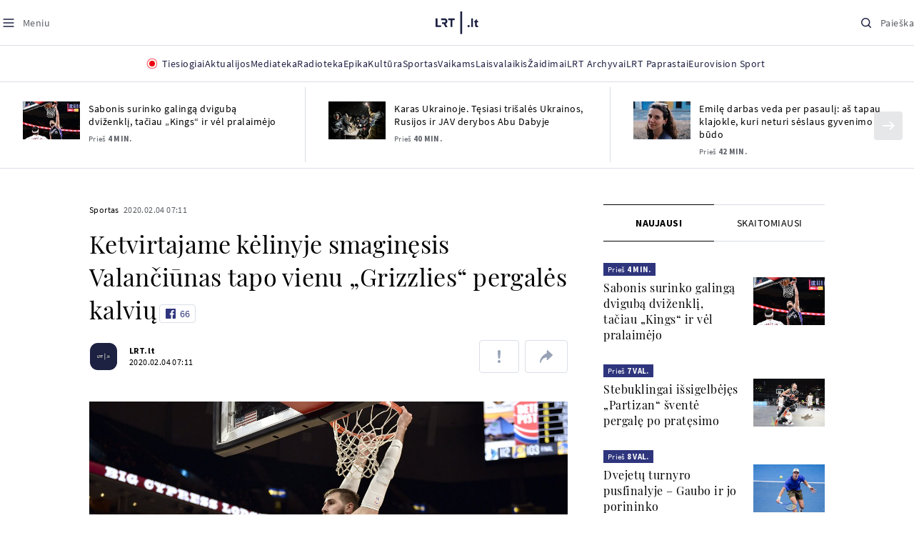

--- FILE ---
content_type: text/html
request_url: https://www.lrt.lt/naujienos/sportas/10/1139402/ketvirtajame-kelinyje-smaginesis-valanciunas-tapo-vienu-grizzlies-pergales-kalviu
body_size: 31188
content:
<!DOCTYPE html>
<html lang="lt">
   <head>
<meta http-equiv="Content-Type" content="text/html; charset=utf-8">
<meta http-equiv="X-UA-Compatible" content="IE=edge">
<meta name="robots" content="max-image-preview:large" />
<meta name="viewport" content="width=device-width, initial-scale=1, maximum-scale=5">

<!-- Favicon Start -->
<link rel="apple-touch-icon" sizes="57x57" href="/images/favicons/apple-touch-icon-57x57.png?v=323">
<link rel="apple-touch-icon" sizes="60x60" href="/images/favicons/apple-touch-icon-60x60.png?v=323">
<link rel="apple-touch-icon" sizes="72x72" href="/images/favicons/apple-touch-icon-72x72.png?v=323">
<link rel="apple-touch-icon" sizes="76x76" href="/images/favicons/apple-touch-icon-76x76.png?v=323">
<link rel="apple-touch-icon" sizes="114x114" href="/images/favicons/apple-touch-icon-114x114.png?v=323">
<link rel="apple-touch-icon" sizes="120x120" href="/images/favicons/apple-touch-icon-120x120.png?v=323">
<link rel="apple-touch-icon" sizes="144x144" href="/images/favicons/apple-touch-icon-144x144.png?v=323">
<link rel="apple-touch-icon" sizes="152x152" href="/images/favicons/apple-touch-icon-152x152.png?v=323">
<link rel="apple-touch-icon" sizes="180x180" href="/images/favicons/apple-touch-icon-180x180.png?v=323">
<link rel="icon" type="image/png" sizes="32x32" href="/images/favicons/favicon-32x32.png?v=323">
<link rel="icon" type="image/png" sizes="192x192" href="/images/favicons/android-chrome-192x192.png?v=323">
<link rel="icon" type="image/png" sizes="16x16" href="/images/favicons/favicon-16x16.png?v=323">
<link rel="icon" type="image/png" sizes="512x512" href="/images/favicons/favicon-512x512.png?v=323">
<link rel="manifest" href="/images/favicons/site.webmanifest?v=323">
<link rel="mask-icon" href="/images/favicons/safari-pinned-tab.svg?v=323" color="#016ca8">
<link rel="shortcut icon" href="/images/favicons/favicon.ico?v=323">
<meta name="msapplication-TileColor" content="#ffffff">
<meta name="msapplication-TileImage" content="/images/favicons/mstile-144x144.png?v=323">
<meta name="msapplication-config" content="/images/favicons/browserconfig.xml?v=323">
<meta name="theme-color" content="#ffffff">
<!-- Favicon End -->
<meta name="apple-itunes-app" content="app-id=999758256, app-argument=https://www.lrt.lt/">
<!-- Google Tag Manager -->
<script data-cookieconsent="ignore">
window.addEventListener('load', function() {
    (function(w,d,s,l,i){w[l]=w[l]||[];w[l].push({'gtm.start':
    new Date().getTime(),event:'gtm.js'});var f=d.getElementsByTagName(s)[0],
    j=d.createElement(s),dl=l!='dataLayer'?'&l='+l:'';j.async=true;j.src=
    'https://www.googletagmanager.com/gtm.js?id='+i+dl;f.parentNode.insertBefore(j,f);
    })(window,document,'script','dataLayer','GTM-NNQ95HK');
});
</script>
<!-- End Google Tag Manager -->

<link rel="preload" href="/js/app.js?v=323" as="script">
<link rel="preload" href="/js/jquery/jquery-3.6.0.min.js" as="script">

<meta name="ROBOTS" content="INDEX"/>
<title>Ketvirtajame kėlinyje smaginęsis Valančiūnas tapo vienu „Grizzlies“ pergalės kalvių - LRT</title>
<link href="https://www.lrt.lt/naujienos/sportas/10/1139402/ketvirtajame-kelinyje-smaginesis-valanciunas-tapo-vienu-grizzlies-pergales-kalviu" rel="canonical">
<meta content="id" content="1139402" /><meta content="Penktąją pergalę per pastarąsias 6-ias rungtynes NBA čempionate iškovojo Memfio „Grizzlies“ (25-15) klubas su Jonu Valan..." name="description"/>
<meta itemprop="datePublished" content="2020-02-04T05:11:00Z"/>
<meta property="fb:app_id" content="470743216272990"/>
<meta property="fb:pages" content="128572499128"/>
<meta property="og:site_name" content="lrt.lt"/>
	<meta content="article" property="og:type"/>
<meta content="lt_LT" property="og:locale"/>
<meta content="https://www.lrt.lt/naujienos/sportas/10/1139402/ketvirtajame-kelinyje-smaginesis-valanciunas-tapo-vienu-grizzlies-pergales-kalviu" property="og:url"/>
<meta property="article:published_time" content="2020-02-04T05:11:00Z"/>
<meta property="article:author" content="https://www.facebook.com/lrtlt"/>
<meta content="https://www.facebook.com/lrtlt" property="article:publisher"/>
<meta content="Ketvirtajame kėlinyje smaginęsis Valančiūnas tapo vienu „Grizzlies“ pergalės kalvių" property="og:title"/>
<meta property="lrt_authors" content="LRT.lt"/>
<meta property="author" content="LRT.lt"/>
<meta property="lrt_section" content="Sportas,naujienos"/>

<meta content="Penktąją pergalę per pastarąsias 6-ias rungtynes NBA čempionate iškovojo Memfio „Grizzlies“ (25-15) klubas su Jonu Valan..." property="og:description" />
        <meta content="https://www.lrt.lt/img/2020/02/04/595949-875206-1287x836.jpg" property="og:image"/>
        <meta property="og:image:width" content="1287"/>
        <meta property="og:image:height" content="836"/>


		
<script type="application/ld+json">
{
   "keywords" : "Jonas Valančiūnas,Memfio Grizzlies,Detroito Pistons,NBA",
   "thumbnailUrl" : "https://www.lrt.lt/img/2020/02/04/595949-875206-1287x836.jpg",
   "mainEntityOfPage" : "https://www.lrt.lt/naujienos/sportas/10/1139402/ketvirtajame-kelinyje-smaginesis-valanciunas-tapo-vienu-grizzlies-pergales-kalviu",
   "datePublished" : "2020-02-04T05:11:00Z",
   "url" : "https://www.lrt.lt/naujienos/sportas/10/1139402/ketvirtajame-kelinyje-smaginesis-valanciunas-tapo-vienu-grizzlies-pergales-kalviu",
   "author" : [
      {
         "name" : "LRT.lt",
         "url" : "https://www.lrt.lt/author/lrt-lt-500005",
         "@type" : "Person"
      }
   ],
   "@context" : "https://schema.org",
   "genre" : "Sportas",
   "@type" : "NewsArticle",
   "headline" : "Ketvirtajame kėlinyje smaginęsis Valančiūnas tapo vienu „Grizzlies“ pergalės kalvių",
   "description" : "Penktąją pergalę per pastarąsias 6-ias rungtynes NBA čempionate iškovojo Memfio „Grizzlies“ (25-15) klubas su Jonu Valančiūnu. Namuose žaidę „grizliai“ 96:82 (36:32, 17:21, 19:10, 24:19) susitvarkė su Detroito „Pistons“ (18-34) pasipriešinimu. ",
   "publisher" : {
      "logo" : {
         "url" : "https://www.lrt.lt/images/lrt_lt_logo.jpg",
         "@type" : "ImageObject"
      },
      "@type" : "NewsMediaOrganization",
      "name" : "lrt.lt"
   },
   "image" : [
      "https://www.lrt.lt/img/2020/02/04/595949-875206-1287x836.jpg",
      "https://www.lrt.lt/img/2020/02/04/595948-439567-1287x836.jpg",
      "https://www.lrt.lt/img/2020/02/04/595950-57329-1287x836.jpg",
      "https://www.lrt.lt/img/2020/02/04/595951-661024-1287x836.jpg",
      "https://www.lrt.lt/img/2020/02/04/595952-133132-1287x836.jpg"
   ]
}
  </script>

<script type="application/ld+json">
{
  "@context": "http://schema.org",
  "@type": "BreadcrumbList",
  "itemListElement": [{
    "@type": "ListItem",
    "position": 1,
    "item": {
	  "@id": "https://www.lrt.lt/",
      "name": "www.lrt.lt"
    }
  },{
    "@type": "ListItem",
    "position": 2,
    "item": {
      "@id": "https://www.lrt.lt/naujienos/sportas/", 
      "name": "Sportas"
    }
  }]
}
</script>
<script type="application/ld+json">
[
   {
      "width" : 1287,
      "creator" : {
         "@type" : "Person",
         "name" : "AP  nuotr."
      },
      "contentUrl" : "https://www.lrt.lt/img/2020/02/04/595949-875206-1287x836.jpg",
      "@type" : "ImageObject",
      "@context" : "https://schema.org",
      "caption" : "Jonas Valančiūnas",
      "height" : 836
   },
   {
      "contentUrl" : "https://www.lrt.lt/img/2020/02/04/595948-439567-1287x836.jpg",
      "width" : 1287,
      "creator" : {
         "@type" : "Person",
         "name" : "AP  nuotr."
      },
      "@context" : "https://schema.org",
      "@type" : "ImageObject",
      "height" : 836,
      "caption" : "Ja Morantas"
   },
   {
      "@type" : "ImageObject",
      "@context" : "https://schema.org",
      "width" : 1287,
      "creator" : {
         "name" : "AP  nuotr.",
         "@type" : "Person"
      },
      "contentUrl" : "https://www.lrt.lt/img/2020/02/04/595950-57329-1287x836.jpg",
      "caption" : "Ja Morantas",
      "height" : 836
   },
   {
      "caption" : "Jonas Valančiūnas",
      "height" : 836,
      "@type" : "ImageObject",
      "@context" : "https://schema.org",
      "width" : 1287,
      "creator" : {
         "@type" : "Person",
         "name" : "AP  nuotr."
      },
      "contentUrl" : "https://www.lrt.lt/img/2020/02/04/595951-661024-1287x836.jpg"
   },
   {
      "caption" : "Jonas Valančiūnas",
      "height" : 836,
      "width" : 1287,
      "creator" : {
         "@type" : "Person",
         "name" : "AP  nuotr."
      },
      "contentUrl" : "https://www.lrt.lt/img/2020/02/04/595952-133132-1287x836.jpg",
      "@type" : "ImageObject",
      "@context" : "https://schema.org"
   }
]

</script>


<script type="text/javascript">
	if (location && location.host && location.host.match(/lrt\.lt/)) {
			(function(j, c) {
		var s = function(o) {
			var t = document.createElement('script');
			for (var p in o) {t[p] = o[p];};
			return t;
		};
		var p = s({src: j, defer: true, async: true, onload: c});
		var i = document.getElementsByTagName('script')[0];
		i.parentNode.insertBefore(p, i);
	})('//peach-static.ebu.io/peach-collector-1.x.min.js', PeachCollectorLoaded);
	function PeachCollectorLoaded() {
	var _pc = window._pc = new PeachCollector(window);
		var s = location.pathname;
		var article_id = '1139402';
		// only content page
		if(s.split('/').length <= 3) return;
		// only news
		var nl = ['naujienos', 'news-in-english', 'novosti'];
		if(!s.split('/').filter(function(f) {
			return nl.indexOf(f) > -1
		}).length > 0) return;
		// identify language
		var lang = 'lt';
		_pc.init('ltlrt00000000050')
		 .enableTracking()
		 .sendArticleStartEvent(article_id, null, {lang: lang});
		 //.sendPageViewEvent(null, null, null, {lang: lang});
	}
}
</script>
<link type="text/css" rel="stylesheet" href="/css/app.css?v=323">
<style>
    #js-news-list-feed-horizontal div.info-block a  { display:none }
</style>
<script type="text/javascript" src="/js/app.head.js?v=323"></script>

<script async src="https://www.googletagservices.com/tag/js/gpt.js"></script>
<script>
    var googletag = googletag || {};
    googletag.cmd = googletag.cmd || [];
</script>
<script>

 // GPT slots
 var gptAdSlots = [];
 googletag.cmd.push(function() {

   // Define a size mapping object. The first parameter to addSize is
   // a viewport size, while the second is a list of allowed ad sizes.
   var mapping1 = googletag.sizeMapping().
    addSize([0, 0], []).
    addSize([1050, 200], [[1200,250], [1200,150], [1024, 120], [970, 250], [970, 90], [970, 66], [960, 90], [950, 90], [930, 180], [750, 200], [750, 100]]).
    addSize([768, 200], [[750, 200], [750, 100]]).
    addSize([320, 400], [[320, 50], [300, 50]]).
    build(); 
   var mapping2 = googletag.sizeMapping(). 
   // Accepts both common mobile banner formats
   addSize([320, 400], [[300, 250], [320, 50], [300, 50]]). 
   addSize([320, 700], [300, 250]).
    build();
    var mapping3 = googletag.sizeMapping(). 
   // Accepts both common mobile banner formats
   addSize([768, 600], [[300, 600], [300, 250]]). 
    build();

   // Define the GPT slot
   gptAdSlots[0] = googletag.defineSlot('/21713852842/Sportas_1200x250_1', [[1200,250], [1200,150], [1024, 120], [970, 250], [970, 90], [970, 90], [970, 66], [960, 90], [950, 90], [930, 180], [750, 200], [750, 100]], 'd0')
       .defineSizeMapping(mapping1)
       .addService(googletag.pubads());
   gptAdSlots[1] = googletag.defineSlot('/21713852842/Sportas_300x600_1', [[300, 600], [300, 250]], 'd1')
       .defineSizeMapping(mapping3)
       .addService(googletag.pubads());
   gptAdSlots[2] = googletag.defineSlot('/21713852842/Sportas_300x250_text_1', [[300, 250], [320,50], [300,50]], 'd2')
       .defineSizeMapping(mapping2)
       .addService(googletag.pubads());
   gptAdSlots[3] = googletag.defineSlot('/21713852842/Sportas_300x250_text_2', [[300, 250], [320,50], [300,50]], 'd3')
       .defineSizeMapping(mapping2)
       .addService(googletag.pubads());

   // Start ad fetching
   googletag.pubads().collapseEmptyDivs();
   googletag.pubads().enableSingleRequest();
   googletag.enableServices();
 });
</script>

  
<script type="text/javascript">
  if(window !== window.top){
      var parentURL = document.referrer;
      if (parentURL.indexOf('lrt.lt') > 0);           
      else location.replace('https://www2.lrt.lt/iframe1.html');   
  }
</script>
  

      <meta property="lrt_type" content="news_article"/>
<style>
@import "/static/theo/ui-lrt.css?v=323";

@import "/static/theo/ui-lrt-audio.css?v=323";

/* Set other play image */
.theoplayer-skin .vjs-big-play-button:before {
  content: "";
   background: url('/static/theo/svg/Play.svg') no-repeat 0 0;
  background-size: 100%;
  display: block;
}

/* Remove default THEOplayer image */
.theo-big-play-button-svg-container svg {
  display: none !important;
}
</style>
<script type="text/javascript">THEO_global_version = "9.3.0";</script>
<script type="text/javascript" src="/static/js/theo_options.js?v=323"></script>
<script type="text/javascript" src="/static/theo/9.3.0/THEOplayer.js?v=323"></script>
<script type='text/javascript' src='/static/theo/THEOplayerUIHelper.js?v=323'></script>
<script type="text/javascript" src="//imasdk.googleapis.com/js/sdkloader/ima3.js"></script>
<script type="text/javascript" src="//www.gstatic.com/cv/js/sender/v1/cast_sender.js?loadCastFramework=1"></script>
<script type="text/javascript">
      <!--//--><![CDATA[//><!--
      function gemius_player_pending(obj,fun) {obj[fun] = obj[fun] || function() {var x =
      window['gemius_player_data'] = window['gemius_player_data'] || [];
      x[x.length]=[this,fun,arguments];};};
      gemius_player_pending(window,"GemiusPlayer");
      gemius_player_pending(GemiusPlayer.prototype,"newProgram");
      gemius_player_pending(GemiusPlayer.prototype,"newAd");
      gemius_player_pending(GemiusPlayer.prototype,"adEvent");
      gemius_player_pending(GemiusPlayer.prototype,"programEvent");
      (function(d,t) {try {var gt=d.createElement(t),s=d.getElementsByTagName(t)[0],
      l='http'+((location.protocol=='https:')?'s':''); gt.setAttribute('async','async');
      gt.setAttribute('defer','defer'); gt.src=l+'://galt.hit.gemius.pl/gplayer.js';
      s.parentNode.insertBefore(gt,s);} catch (e) {}})(document,'script');
      //--><!]]>
</script>
<script type="text/javascript">
    function initAudioPlayer (el) {
        var myopts = getTHEOOptions();
        myopts.audioOnly = true;
        myopts.mutedAutoplay = 'all';
        return new THEOplayer.Player(el, myopts);
    }
    function initVideoPlayer (el) {
        var myopts = getTHEOOptions();
        myopts.allowNativeFullscreen = true;
        myopts.mutedAutoplay = 'all';
        //mtopts.muted = true;
        var player = new THEOplayer.Player(el, myopts);
        if (typeof(player_muted) != 'undefined' && player_muted) {
            player.muted = true;
        }
        return player; //new THEOplayer.Player(el, myopts);
    }
    function playerGetPosition () {
        return player && player.currentTime ? player.currentTime : 0;
    }

    function playerPause () {
        if (player) { player.pause(); }
    }

    function playerResume () {
        if (player) { player.play(); };
    }

    function playerIsPaused () {
        if (player) { return player.paused; } 
        return true;
    }
</script>

<script type="text/javascript">
const audioPlayer = (containers, playerInstance) => {
  const onPrev = new Event("previousSource");

  const toHHMMSS = function (duration) {
    const secNum = parseInt(duration, 10); // don't forget the second param
    let hours = Math.floor(secNum / 3600);
    let minutes = Math.floor((secNum - hours * 3600) / 60);
    let seconds = secNum - hours * 3600 - minutes * 60;

    if (hours < 10) {
      hours = "0" + hours;
    }
    if (minutes < 10) {
      minutes = "0" + minutes;
    }
    if (seconds < 10) {
      seconds = "0" + seconds;
    }
    if (parseInt(hours, 10) === 0) {
      return `${minutes}:${seconds}`;
    }

    return `${hours}:${minutes}:${seconds}`;
  };

  const hide = (el) => {
    el.style.display = "none";
  };

  const show = (el) => {
    el.style.display = "";
  };

  const renderAudioControl = (instance) => {
    const input = document.createElement("input");
    input.setAttribute("type", "range");
    input.setAttribute("step", "1");
    input.setAttribute("value", instance.volume * 100);
    input.setAttribute("min", "0");
    input.setAttribute("max", "100");

    input.addEventListener("change", ({ target }) => {
      instance.volume = parseInt(target.value, 10) / 100;
    });

    instance.addEventListener("volume", ({ volume }) => {
      input.setAttribute("value", volume);
    });

    instance.addEventListener("mute", ({ mute }) => {
      if (!mute) {
        input.setAttribute("value", instance.volume * 100);
      } else {
        input.setAttribute("value", 0);
      }
    });

    const element = document.createElement("div");
    element.classList.add("audio-player__volume-bar");
    element.appendChild(input);

    element.addEventListener("click", (event) => {
      event.preventDefault();
      event.stopPropagation();
    });

    return element;
  };

  const initSettings = (wrapper) => {
    const container = wrapper.querySelector(
      '[data-player-settings="container"]'
    );

    if (container) {
      const button = wrapper.querySelector('[data-player-settings="button"]');

      document.body.addEventListener(
        "click",
        (event) => {
          if (
            button.classList.contains("active") &&
            !(container.contains(event.target) || event.target === container)
          ) {
            button.classList.remove("active");
          }
        },
        "passive"
      );

      button.addEventListener("click", () => {
        button.classList.toggle("active");
      });

      const groups = container.querySelectorAll(
        '[data-player-settings="group"]'
      );

      groups.forEach((group) => {
        const item = group.querySelector('[data-player-settings="group-item"]');

        if (item) {
          item.addEventListener("click", () => {
            group.classList.add("active");
          });
        }
      });
    }
  };

  const init = (container, playerInstance) => {
    const actions = container.querySelectorAll("[data-player-action]");

    const handleMuteClick = (update) => () => {
      const newState = update ? playerInstance.muted : !playerInstance.muted;

      volumeContainer.setAttribute(
        "data-player-volume",
        newState ? "muted" : "unmuted"
      );
      volumeContainer.blur();

      playerInstance.muted = newState;
    };

    const volumeContainer = container.querySelector("[data-player-volume]");

    volumeContainer.addEventListener("click", handleMuteClick());
    volumeContainer.appendChild(renderAudioControl(playerInstance));

    handleMuteClick(true)();

    initSettings(container);

    const seek = (position) => {
      const seekTo = Math.min(
        Math.max(
          0,
          playerInstance.currentTime + (position === "seek-forward" ? 15 : -15)
        ),
        playerInstance.duration
      );
      if (playerInstance.duration !== playerInstance.currentTime) {
        playerInstance.currentTime = seekTo;
      }
    };

    const updateControls = (event) => {
      if (["play", "pause"].indexOf(event) > -1) {
        actions.forEach((action) => {
          const actionName = action.getAttribute("data-player-action");
          if (actionName === event) {
            hide(action);
          }

          if (
            actionName !== "cast" &&
            actionName !== event &&
            ["play", "pause"].indexOf(event) > -1
          ) {
            show(action);
          }
        });
      }
    };

    let dragStartPosition = null;
    let beforeDragPlayerState = null;

    const onDragStart = (event) => {
      progressItem.classList.add("dragging");
      document.addEventListener("mousemove", onDrag);
      document.addEventListener("mouseup", onDragEnd);

      document.addEventListener("touchmove", onDrag, { passive: false });
      document.addEventListener("touchend", onDragEnd);

      beforeDragPlayerState = playerInstance.paused ? "paused" : "playing";
      dragStartPosition = event.clientX || event.touches[0].clientX;
    };

    const onDrag = (event) => {
      event.preventDefault();
      // calculate the new cursor position:
      const pos1 = event.clientX || event.touches[0].clientX;

      // set the element's new position:
      const position = {};

      const rect = progressItem.parentElement.getBoundingClientRect();

      position.left = Math.max(0, Math.min(rect.width, pos1 - rect.left));

      const percentage = (position.left * 100) / rect.width;

      const diff = Math.abs(dragStartPosition - pos1);

      if (diff > 5) {
        playerInstance.pause();

        progressItem.style.width = `${percentage}%`;

        const progress = (playerInstance.duration / 100) * percentage;
        playerInstance.currentTime = progress;
      }
    };

    const onDragEnd = () => {
      progressItem.classList.remove("dragging");
      document.removeEventListener("mousemove", onDrag);
      document.removeEventListener("mouseup", onDragEnd);

      document.removeEventListener("touchmove", onDrag);
      document.removeEventListener("touchend", onDragEnd);

      if (beforeDragPlayerState !== "paused") {
        playerInstance.play();
      }
      beforeDragPlayerState = null;
      dragStartPosition = null;
    };

    const onBarClick = (event) => {
      const rect = event.target.getBoundingClientRect();
      const x = (event.clientX || event.touches[0].clientX) - rect.left;
      const percentage = Math.min(Math.max((x * 100) / rect.width, 0), 100);
      const progress = (playerInstance.duration / 100) * percentage;
      playerInstance.currentTime = progress;
    };

    const barTime = container.querySelector("[data-player-progress-time]");

    const onBarMouseover = (event) => {
      const rect = event.target.getBoundingClientRect();
      const x = (event.clientX || event.touches[0].clientX) - rect.left;
      const percentages = Math.max(0, Math.min(100, (x * 100) / rect.width));
      const progress = (playerInstance.duration / 100) * percentages;
      barTime.innerHTML = toHHMMSS(progress);
      barTime.style.left = `${Math.min(Math.max(10, x), rect.width - 10)}px`;
    };

    const progressItem = container.querySelector("[data-player-progress]");
    const bufferItems = container.querySelectorAll("[data-player-buffer]");
    const timeItems = container.querySelectorAll("[data-player-time]");

    progressItem.parentElement.addEventListener("click", onBarClick);
    progressItem.parentElement.addEventListener("mousedown", onDragStart);
    progressItem.parentElement.addEventListener("mousemove", onBarMouseover);

    progressItem.parentElement.addEventListener("touchstart", onDragStart);
    progressItem.parentElement.addEventListener("touchmove", onBarMouseover, {
      passive: false,
    });

    const onTimeUpdate = (currentTime, duration) => {
      const progress = (currentTime / duration) * 100;

      progressItem.style.width = `${progress}%`;

      timeItems.forEach((item) => {
        const type = item.getAttribute("data-player-time");

        if (type === "elapsed") {
          item.innerHTML = toHHMMSS(currentTime);
        }
        if (type === "duration") {
          item.innerHTML = toHHMMSS(duration);
        }
      });
    };

    const onBufferChange = (end, duration) => {
      bufferItems.forEach((item) => {
        item.style.width = `${parseInt((end / duration) * 100)}%`;
      });
    };

    const onMeta = (duration) => {
      timeItems.forEach((item) => {
        const type = item.getAttribute("data-player-time");

        if (type === "duration") {
          item.innerHTML = toHHMMSS(duration);
        }
      });
    };

    const onPrevClick = () => {
      if (playerInstance.currentTime < 3) {
        playerInstance.element.dispatchEvent(onPrev);
      }

      playerInstance.currentTime = 0;
    };

    const onNextClick = () => {
      playerInstance.currentTime = playerInstance.duration - 0.05;
    };

    playerInstance.addEventListener("play", () => {
      updateControls("play");
    });

    playerInstance.addEventListener("pause", () => {
      updateControls("pause");
    });

    playerInstance.addEventListener("timeupdate", ({ currentTime }) => {
      if (playerInstance.readyState > 0) {
        onTimeUpdate(currentTime, playerInstance.duration);

        onBufferChange(playerInstance.buffered.end(), playerInstance.duration);
      }
    });

    playerInstance.addEventListener("loadedmetadata", () => {
      onMeta(playerInstance.duration);
    });

    actions.forEach((action) => {
      const actionName = action.getAttribute("data-player-action");

      action.addEventListener("click", () => {
        if (
          playerInstance[actionName] &&
          typeof playerInstance[actionName] === "function"
        ) {
          playerInstance[actionName]();
        }

        if (actionName.indexOf("seek-") > -1) {
          seek(actionName);
        }

        if (actionName === "prev") {
          onPrevClick();
        }

        if (actionName === "next") {
          onNextClick();
        }
        action.blur();
      });
    });
  };

  containers.forEach((container) => {
    init(container, playerInstance);
  });
};

window.audioPlayer = audioPlayer;

function audio_player_div_init(dom_obj) {
          if ($(dom_obj).data("done")) { return; }		
          var $el = $(dom_obj);
          $el.data("done", "1")
             .removeClass("d-none")
          var tmp_id = 'audio' + Math.floor((Math.random() || Math.random()) * 999999999);
          var playerDiv = $el.find('div.audio-player-placeholder-div').attr('id', tmp_id);
          if ($el.data("title")) {
             $('<div class="audio-player__description"/>').html($el.data("title")).insertAfter($el);
          }

            var myTheoOpts = getTHEOOptions();
            myTheoOpts.audioOnly = true;
            myTheoOpts.loop = false;
            myTheoOpts.autoplay = false;
            var player =  new THEOplayer.Player(document.getElementById(tmp_id), myTheoOpts);
            if ($el.data("textspeech")) {
              player.src = $el.data("audiofile");  
            } else {
              player.src = "https://stream-vod.lrt.lt" + $el.data("audiofile") + "/playlist.m3u8";
            }
            player.pause(); 
            if ($el.data("offset")) {
               player.addEventListener('loadeddata', () => {
                  if (!player.ads.playing) {
                        player.currentTime = $el.data("offset")*1;
                  }
               });
//               player.currentTime  = $el.data("offset");
            }
            $el.removeClass('d-none');
            audioPlayer([$el[0]], player);
            if ($el.data("textspeech")) {
              window.playerList.text2speechPlayer = player;
            }
}

</script>
      <script type="text/javascript">
      <!--//--><![CDATA[//><!--
      function gemius_player_pending(obj,fun) {obj[fun] = obj[fun] || function() {var x =
      window['gemius_player_data'] = window['gemius_player_data'] || [];
      x[x.length]=[this,fun,arguments];};};
      gemius_player_pending(window,"GemiusPlayer");
      gemius_player_pending(GemiusPlayer.prototype,"newProgram");
      gemius_player_pending(GemiusPlayer.prototype,"newAd");
      gemius_player_pending(GemiusPlayer.prototype,"adEvent");
      gemius_player_pending(GemiusPlayer.prototype,"programEvent");
      (function(d,t) {try {var gt=d.createElement(t),s=d.getElementsByTagName(t)[0],
      l='http'+((location.protocol=='https:')?'s':''); gt.setAttribute('async','async');
      gt.setAttribute('defer','defer'); gt.src=l+'://galt.hit.gemius.pl/gplayer.js';
      s.parentNode.insertBefore(gt,s);} catch (e) {}})(document,'script');
      //--><!]]>
</script>
      <style>
      div.flourish-credit { display:none !important }
      </style>
   </head>
   <body class="page"><!--googleoff: all-->            


        <script type="text/javascript">window.lrtMenu = {"id":2,"locale":"lt","created_at":"2022-05-08T10:03:25.725Z","updated_at":"2025-09-04T19:01:53.741Z","items":[{"__component":"main-menu.menu-with-tags","id":2,"title":"Aktualijos","tagsGroupTitle":"Atraskite","links":[{"id":3,"title":"Lietuvoje","link":"/naujienos/lietuvoje","newWindow":false},{"id":4,"title":"Sveikata","link":"/naujienos/sveikata","newWindow":false},{"id":8,"title":"Verslas","link":"/naujienos/verslas","newWindow":false},{"id":52,"title":"Verslo pozicija","link":"/naujienos/verslo-pozicija","newWindow":false},{"id":44,"title":"Pasaulyje","link":"/naujienos/pasaulyje","newWindow":false},{"id":50,"title":"Nuomonės","link":"/naujienos/nuomones","newWindow":false},{"id":10,"title":"Eismas","link":"/naujienos/eismas","newWindow":false},{"id":5,"title":"Mokslas ir IT","link":"/naujienos/mokslas-ir-it","newWindow":false},{"id":61,"title":"Švietimas","link":"/naujienos/svietimas","newWindow":false},{"id":6,"title":"LRT Tyrimai","link":"/naujienos/lrt-tyrimai","newWindow":false},{"id":7,"title":"LRT Faktai","link":"/tema/lrt-faktai","newWindow":false},{"id":28,"title":"Tavo LRT","link":"/naujienos/tavo-lrt ","newWindow":false},{"id":46,"title":"Lituanica","link":"/lituanica","newWindow":false},{"id":51,"title":"Pozicija","link":"/naujienos/pozicija","newWindow":false},{"id":47,"title":"LRT English","link":"/en/news-in-english","newWindow":false},{"id":45,"title":"LRT Новости","link":"/ru/novosti","newWindow":false},{"id":48,"title":"LRT Wiadomości","link":"/pl/wiadomosci","newWindow":false},{"id":49,"title":"LRT Новини","link":"/ua/novini","newWindow":false}],"tags":[{"id":3,"title":"Rusijos karas prieš Ukrainą","link":"/tema/rusijos-karas-pries-ukraina","isImportant":true,"newWindow":false},{"id":10,"title":"LRT ieško sprendimų","link":"/tema/lrt-iesko-sprendimu","isImportant":false,"newWindow":false},{"id":11,"title":"LRT girdi","link":"/tema/lrt-girdi","isImportant":false,"newWindow":false},{"id":5,"title":"LRT Trumpai","link":"/tema/lrt-trumpai","isImportant":false,"newWindow":false}]},{"__component":"main-menu.menu-link","id":13,"title":"Mediateka","link":"/mediateka","newWindow":false},{"__component":"main-menu.menu-link","id":14,"title":"Radioteka","link":"/radioteka","newWindow":false},{"__component":"main-menu.menu-link","id":8,"title":"Epika","link":"https://epika.lrt.lt","newWindow":true},{"__component":"main-menu.menu-link","id":11,"title":"Kultūra","link":"/naujienos/kultura","newWindow":false},{"__component":"main-menu.menu-link","id":9,"title":"Sportas","link":"/naujienos/sportas","newWindow":false},{"__component":"main-menu.menu-with-articles","id":8,"title":"Vaikams","articelApiUrl":" /api/search?count=3&term=/vaikams","links":[{"id":39,"title":"Pradžia","link":"/vaikams","newWindow":false},{"id":40,"title":"Filmai","link":"https://epika.lrt.lt/vaikams","newWindow":false},{"id":41,"title":"Vakaro pasaka","link":"/tema/vakaro-pasaka","newWindow":false},{"id":42,"title":"Žaidimai","link":"/tema/zaidimai-vaikams","newWindow":false},{"id":43,"title":"Mokykla","link":"/mediateka/rekomenduojame/mokykla","newWindow":false}],"articles":[{"img_w_h":"1.0","photo_horizontal":0,"is_series":0,"category_img_path_postfix":".jpg","article_has_audiovideo":0,"season_url":"/radioteka/laida/vakaro-pasaka/2025","is_videoteka":1,"n18":0,"photo_count":0,"is_audio":1,"img":"/img/2025/12/11/2263865-470577-{WxH}.jpg","type":7,"article_category_id":0,"img_path_prefix":"/img/2025/12/11/2263865-470577-","rank":1,"photo_horizontal_small":0,"img_path_postfix":".jpg","category_title":"Vakaro pasaka","subtitle":"","item_date":"2025.12.11 20:05","year_interval":8,"main_category_title":"Vakaro pasaka","badges_html":"","id":2772418,"channel":3,"epika_valid_days":"","curr_category_title":"2025","genre_list":[{"id":909,"title":"Pasaka"}],"item_date_iso8601":"2025-12-11T18:05:00Z","is_epika":0,"category_url":"/mediateka/audio/vakaro-pasaka","category_filter":1,"photo_id":2263865,"duration_sec":1490,"age_restriction":"","category_img_path_prefix":"/img/2025/04/01/2032828-433764-","url":"/radioteka/irasas/2000583161/johnny-gruelle-skudurines-onutes-pasakeles-i-dalis","read_count":264,"is_video":0,"title":"Johnny Gruelle. „Skudurinės Onutės pasakėlės“. I dalis","heritage":0,"is_movie":0,"fb_share_count":0},{"is_series":0,"photo_horizontal":0,"img_w_h":"1.0","n18":0,"article_has_audiovideo":0,"category_img_path_postfix":".jpg","season_url":"/radioteka/laida/vakaro-pasaka/2025","is_videoteka":1,"is_audio":1,"photo_count":0,"type":7,"img":"/img/2025/12/10/2262464-259646-{WxH}.jpg","photo_horizontal_small":0,"rank":1,"article_category_id":0,"img_path_prefix":"/img/2025/12/10/2262464-259646-","item_date":"2025.12.10 20:05","category_title":"Vakaro pasaka","img_path_postfix":".jpg","subtitle":"","main_category_title":"Vakaro pasaka","year_interval":8,"channel":3,"id":2771411,"badges_html":"","epika_valid_days":"","category_url":"/mediateka/audio/vakaro-pasaka","is_epika":0,"genre_list":[{"id":909,"title":"Pasaka"}],"curr_category_title":"2025","item_date_iso8601":"2025-12-10T18:05:00Z","duration_sec":787,"photo_id":2262464,"category_filter":1,"age_restriction":"","heritage":0,"title":"Selemonas Paltanavičius. „Žiemos lediniai batai“","url":"/radioteka/irasas/2000582126/selemonas-paltanavicius-ziemos-lediniai-batai","read_count":644,"is_video":0,"category_img_path_prefix":"/img/2025/04/01/2032828-433764-","fb_share_count":0,"is_movie":0},{"type":6,"img":"/img/2025/12/10/2261818-62776-{WxH}.jpg","photo_count":0,"is_audio":0,"category_img_path_postfix":"","article_has_audiovideo":0,"is_videoteka":1,"season_url":"/mediateka/video/paneik/2025","n18":0,"img_w_h":"1.8","is_series":0,"photo_horizontal":1,"badges_html":"","channel":6,"id":2771187,"year_interval":8,"main_category_title":"Paneik","item_date":"2025.12.10 18:00","img_path_postfix":".jpg","category_title":"Paneik","subtitle":"","rank":1,"article_category_id":0,"img_path_prefix":"/img/2025/12/10/2261818-62776-","photo_horizontal_small":0,"category_filter":1,"duration_sec":1185,"photo_id":2261818,"genre_list":"","curr_category_title":"2025","item_date_iso8601":"2025-12-10T16:00:00Z","is_epika":0,"category_url":"/mediateka/video/paneik","epika_valid_days":"","fb_share_count":0,"is_movie":0,"url":"/mediateka/irasas/2000582056/paneik-politikai-privalo-tureti-aukstaji-issilavinima-politika-su-paul-de-miko","read_count":17,"is_video":1,"category_img_path_prefix":"","heritage":0,"title":"„Paneik“: politikai privalo turėti aukštąjį išsilavinimą | Politika su Paul de Miko","age_restriction":""}]},{"__component":"main-menu.menu-with-articles","id":10,"title":"Laisvalaikis","articelApiUrl":"/api/search?page=1&count=3&exact=1&&term=/muzika&order=desc","links":[{"id":60,"title":"Muzika","link":"/naujienos/muzika","newWindow":false},{"id":59,"title":"Laisvalaikis","link":"/naujienos/laisvalaikis","newWindow":false}],"articles":[{"title":"Svečiuose „punktò“","heritage":0,"category_img_path_prefix":"/img/2025/10/03/2201936-328532-","is_video":0,"url":"/radioteka/irasas/2000583163/sveciuose-punkto","read_count":9,"age_restriction":"","is_movie":0,"fb_share_count":0,"is_epika":0,"category_url":"/mediateka/audio/raudonos-rozes-radijas","item_date_iso8601":"2025-12-11T18:00:00Z","genre_list":"","curr_category_title":"2025","epika_valid_days":"","photo_id":2263890,"duration_sec":3600,"category_filter":1,"subtitle":"","img_path_postfix":".jpg","category_title":"Raudonos rožės radijas","item_date":"2025.12.11 20:00","photo_horizontal_small":0,"article_category_id":0,"img_path_prefix":"/img/2025/12/11/2263890-540357-","rank":1,"id":2772424,"channel":5,"badges_html":"","main_category_title":"Raudonos rožės radijas","year_interval":8,"n18":0,"season_url":"/radioteka/laida/raudonos-rozes-radijas/2025","is_videoteka":1,"article_has_audiovideo":0,"category_img_path_postfix":".jpg","photo_horizontal":0,"is_series":0,"img_w_h":"1.0","img":"/img/2025/12/11/2263890-540357-{WxH}.jpg","type":7,"is_audio":1,"photo_count":0},{"category_title":"Vakaras: kūrybos, jubiliejinis, minėjimo,šventinis","img_path_postfix":".jpg","subtitle":"","item_date":"2025.12.11 19:02","photo_horizontal_small":0,"article_category_id":0,"img_path_prefix":"/img/2025/12/11/2262990-524286-","rank":1,"channel":0,"id":2757157,"badges_html":"","main_category_title":"Vakaras: kūrybos, jubiliejinis, minėjimo,šventinis","year_interval":8,"n18":0,"category_img_path_postfix":"","article_has_audiovideo":0,"is_videoteka":1,"season_url":"/mediateka/video/vakaras-kurybos-jubiliejinis-minejimo-sventinis/2025","photo_horizontal":1,"is_series":0,"img_w_h":"1.8","img":"/img/2025/12/11/2262990-524286-{WxH}.jpg","type":6,"is_audio":0,"photo_count":0,"title":"85 plius... Juozas Budraitis","heritage":0,"category_img_path_prefix":"","read_count":67,"url":"/mediateka/irasas/2000568052/85-plius-juozas-budraitis","is_video":1,"age_restriction":"","is_movie":0,"fb_share_count":0,"category_url":"/mediateka/video/vakaras-kurybos-jubiliejinis-minejimo-sventinis","is_epika":0,"curr_category_title":"2025","genre_list":"","item_date_iso8601":"2025-12-11T17:02:00Z","epika_valid_days":"","photo_id":2262990,"duration_sec":5087,"category_filter":1},{"season_url":"/radioteka/laida/klasikos-koncertu-sale/2025","is_videoteka":1,"category_img_path_postfix":".jpg","article_has_audiovideo":0,"n18":0,"img_w_h":"1.0","is_series":0,"photo_horizontal":0,"type":7,"img":"/img/2025/12/11/2263862-241330-{WxH}.jpg","photo_count":0,"is_audio":1,"item_date":"2025.12.11 19:00","subtitle":"","img_path_postfix":".jpg","category_title":"Klasikos koncertų salė","rank":1,"img_path_prefix":"/img/2025/12/11/2263862-241330-","article_category_id":0,"photo_horizontal_small":0,"badges_html":"","channel":4,"id":2772420,"year_interval":8,"main_category_title":"Klasikos koncertų salė","item_date_iso8601":"2025-12-11T17:00:00Z","curr_category_title":"2025","genre_list":[{"title":"Klasikinė muzika","id":969},{"id":262,"title":"Koncertas/Gyvas pasirodymas"}],"category_url":"/mediateka/audio/klasikos-koncertu-sale","is_epika":0,"epika_valid_days":"","category_filter":1,"duration_sec":5694,"photo_id":2263862,"is_video":0,"read_count":3,"url":"/radioteka/irasas/2000583162/cecile-mclorin-salvant-leverkuzeno-dziazo-dienose","category_img_path_prefix":"/img/2025/04/01/2033098-101757-","heritage":0,"title":"Cécile McLorin Salvant Lėverkuzeno džiazo dienose","age_restriction":"","fb_share_count":0,"is_movie":0}]},{"__component":"main-menu.menu-link","id":16,"title":"Mano kraštas","link":"/mano-krastas","newWindow":false},{"__component":"main-menu.menu-link","id":15,"title":"LRT Archyvai","link":"https://archyvai.lrt.lt/paveldas","newWindow":false},{"__component":"main-menu.menu-link","id":111,"title":"LRT Paprastai","link":"/naujienos/lrt-paprastai","newWindow":false},{"__component":"main-menu.menu-link","id":112,"title":"Eurovision Sport","link":"/projektai/eurovision-sport","newWindow":false}],"localizations":[{"id":1,"locale":null},{"id":3,"locale":"ru"},{"id":4,"locale":"en"}]};</script>
    
    
    
    
<header class="the-header sticky-header" id="the-header">
<script src="/static/menu/burger-menu-js-data.js"></script>
<div class="the-header__top">
          <div class="the-header__left">
              <button aria-label="Meniu" class="the-header__button the-header__button--menu btn btn--reset js-menu-block-button" type="button">
                  <svg class="svg-icon svg-icon--menu " width="20" height="20" viewBox="0 0 20 20" fill="none" xmlns="http://www.w3.org/2000/svg">
          <path d="M3.125 10H16.875" stroke="#1D2142" stroke-width="1.5" stroke-linecap="round" stroke-linejoin="round"></path>
          <path d="M3.125 5H16.875" stroke="#1D2142" stroke-width="1.5" stroke-linecap="round" stroke-linejoin="round"></path>
          <path d="M3.125 15H16.875" stroke="#1D2142" stroke-width="1.5" stroke-linecap="round" stroke-linejoin="round"></path>
        </svg>
        <svg class="svg-icon svg-icon--close " width="20" height="20" viewBox="0 0 20 20" fill="none" xmlns="http://www.w3.org/2000/svg">
          <path d="M15.625 4.375L4.375 15.625" stroke="#1D2142" stroke-width="1.5" stroke-linecap="round" stroke-linejoin="round"></path>
          <path d="M15.625 15.625L4.375 4.375" stroke="#1D2142" stroke-width="1.5" stroke-linecap="round" stroke-linejoin="round"></path>
        </svg>
                  <span class="the-header__button-text text-capitalize">Meniu</span>
              </button>
          </div>

          <div class="the-header__center">
              <a class="logo " title="LRT.LT" aria-label="LRT.LT" href="/">
                                                     
                    <svg class="svg-logo svg-logo--lrt " width="60" height="32" viewBox="0 0 60 32" fill="none" xmlns="http://www.w3.org/2000/svg">
    <path fill-rule="evenodd" clip-rule="evenodd" d="M14.0715 17.2556C15.9161 16.7523 16.6021 15.0388 16.6021 13.6811C16.6021 11.3264 15.0036 9.74512 12.6242 9.74512H7.76465V12.1297H12.259C13.2551 12.1297 13.9248 12.7614 13.9248 13.6811C13.9248 14.6008 13.2551 15.2184 12.259 15.2184H8.92695V17.6017H11.4024L13.6872 21.8752H16.703L14.0715 17.2556Z" fill="#1C2142"></path>
    <path fill-rule="evenodd" clip-rule="evenodd" d="M17.7705 9.74463V12.1255H20.925V21.8705H23.5512V12.1255H26.704V9.74463H17.7705Z" fill="#1C2142"></path>
    <path fill-rule="evenodd" clip-rule="evenodd" d="M2.625 19.4893V9.74512H0V21.8706H7.76311V19.4893H2.625Z" fill="#1C2142"></path>
    <path fill-rule="evenodd" clip-rule="evenodd" d="M46.2386 19.0039C45.4314 19.0039 44.7495 19.7067 44.7495 20.5378C44.7495 21.3694 45.4314 22.0718 46.2386 22.0718C47.0457 22.0718 47.7276 21.3694 47.7276 20.5378C47.7276 19.7067 47.0457 19.0039 46.2386 19.0039Z" fill="#1C2142"></path>
    <path fill-rule="evenodd" clip-rule="evenodd" d="M49.9517 21.8748H52.3209V9.75928H49.9517V21.8748Z" fill="#1C2142"></path>
    <path fill-rule="evenodd" clip-rule="evenodd" d="M59.2236 19.5728L59.1263 19.6729C59.0184 19.7847 58.7241 19.8999 58.4184 19.8999C58.0025 19.8999 57.7341 19.5591 57.7341 19.0329V15.2096H59.4376V13.056H57.7341V10.6909H57.4726L53.9565 14.1536V15.2096H55.3471V19.6418C55.3471 21.2202 56.222 22.0896 57.8095 22.0896C58.8611 22.0896 59.4218 21.7762 59.7068 21.5131L59.7441 21.4787L59.2236 19.5728Z" fill="#1C2142"></path>
    <path fill-rule="evenodd" clip-rule="evenodd" d="M34.584 31.6222H37.2102V0H34.584V31.6222Z" fill="#1C2142"></path>
</svg>

                
            


                </a>

          </div>

          <div class="the-header__right">
              <button aria-label="Paieška" class="the-header__button the-header__button--search btn btn--reset js-quick-search" type="button">
                  <svg class="svg-icon svg-icon--search " width="20" height="20" viewBox="0 0 20 20" fill="none" xmlns="http://www.w3.org/2000/svg">
            <path d="M9.21887 14.6877C12.2392 14.6877 14.6877 12.2392 14.6877 9.21887C14.6877 6.1985 12.2392 3.75 9.21887 3.75C6.1985 3.75 3.75 6.1985 3.75 9.21887C3.75 12.2392 6.1985 14.6877 9.21887 14.6877Z" stroke="#1D2142" stroke-width="1.5" stroke-linecap="round" stroke-linejoin="round"></path>
            <path d="M13.0869 13.0857L16.251 16.2498" stroke="#1D2142" stroke-width="1.5" stroke-linecap="round" stroke-linejoin="round"></path>
          </svg>
          <svg class="svg-icon svg-icon--close " width="20" height="20" viewBox="0 0 20 20" fill="none" xmlns="http://www.w3.org/2000/svg">
            <path d="M15.625 4.375L4.375 15.625" stroke="#1D2142" stroke-width="1.5" stroke-linecap="round" stroke-linejoin="round"></path>
            <path d="M15.625 15.625L4.375 4.375" stroke="#1D2142" stroke-width="1.5" stroke-linecap="round" stroke-linejoin="round"></path>
          </svg>
                  <span class="the-header__button-text text-capitalize">Paieška</span>
              </button>
          </div>
      </div>
    <div class="the-header__menu"><div class="container">
<div id="js-live-channel-list-block-trigger">
          <button class="the-header__main-menu-link" type="button">
            <div class="live-icon live-icon--xs">
  <span class="live-icon__ring"></span>
  <span class="live-icon__circle"></span>
</div>

            <span class="ml-10">Tiesiogiai</span>
          </button>
        </div>
    <div class="the-header__main-menu-item js-main-menu-item" data-index="0">
        <button class="the-header__main-menu-link " type="button">            <span>Aktualijos</span>
</button>    </div>
    <div class="the-header__main-menu-item js-main-menu-item">
        <a href="/mediateka" class="the-header__main-menu-link " title="Mediateka" target="_self">
                    <span>Mediateka</span>
        </a>
    </div>
    <div class="the-header__main-menu-item js-main-menu-item">
        <a href="/radioteka" class="the-header__main-menu-link " title="Radioteka" target="_self">
                    <span>Radioteka</span>
        </a>
    </div>
    <div class="the-header__main-menu-item js-main-menu-item">
        <a href="https://epika.lrt.lt/" class="the-header__main-menu-link " title="Epika" target="_blank">
                    <span>Epika</span>
        </a>
    </div>
    <div class="the-header__main-menu-item js-main-menu-item">
        <a href="/naujienos/kultura" class="the-header__main-menu-link " title="Kultūra" target="_self">
                    <span>Kultūra</span>
        </a>
    </div>
    <div class="the-header__main-menu-item js-main-menu-item">
        <a href="https://www.lrt.lt/naujienos/sportas" class="the-header__main-menu-link " title="Sportas" target="_self">
                    <span>Sportas</span>
        </a>
    </div>
    <div class="the-header__main-menu-item js-main-menu-item" data-index="6">
        <button class="the-header__main-menu-link " type="button">            <span>Vaikams</span>
</button>    </div>
    <div class="the-header__main-menu-item js-main-menu-item" data-index="7">
        <button class="the-header__main-menu-link " type="button">            <span>Laisvalaikis</span>
</button>    </div>
    <div class="the-header__main-menu-item js-main-menu-item">
        <a href="https://www.lrt.lt/zaidimai" class="the-header__main-menu-link " title="Žaidimai" target="_self">
                    <span>Žaidimai</span>
        </a>
    </div>
    <div class="the-header__main-menu-item js-main-menu-item">
        <a href="https://archyvai.lrt.lt/paveldas" class="the-header__main-menu-link " title="LRT Archyvai" target="_self">
                    <span>LRT Archyvai</span>
        </a>
    </div>
    <div class="the-header__main-menu-item js-main-menu-item">
        <a href="/naujienos/lrt-paprastai" class="the-header__main-menu-link " title="LRT Paprastai" target="_self">
                    <span>LRT Paprastai</span>
        </a>
    </div>
    <div class="the-header__main-menu-item js-main-menu-item">
        <a href="https://www.lrt.lt/projektai/eurovision-sport" class="the-header__main-menu-link " title="Eurovision Sport" target="_blank">
                    <span>Eurovision Sport</span>
        </a>
    </div>
 
</div></div> 
 



  </header>
    
            <div id="fb-root"></div>
<!-- Google Tag Manager (noscript) -->
<noscript><iframe src="https://www.googletagmanager.com/ns.html?id=GTM-NNQ95HK"
height="0" width="0" style="display:none;visibility:hidden" title="GTM"></iframe></noscript>
<!-- End Google Tag Manager (noscript) -->

<script type='text/javascript'>
    (function() {
        /** CONFIGURATION START **/
        var _sf_async_config = window._sf_async_config = (window._sf_async_config || {});

        _sf_async_config.uid = 65978; 
        _sf_async_config.domain = 'lrt.lt'; 
        _sf_async_config.flickerControl = false;
        _sf_async_config.useCanonical = true;
        _sf_async_config.useCanonicalDomain = true;
        
        if (document.head && document.head.querySelector) {
            if ( document.head.querySelector('[property="lrt_authors"]') ){
              _sf_async_config.authors = document.head.querySelector('[property="lrt_authors"]').content;
            }
            if ( document.head.querySelector('[property="lrt_section"]') ){
              _sf_async_config.sections = document.head.querySelector('[property="lrt_section"]').content;
            }
            if ( document.head.querySelector('[property="lrt_type"]') ){
              _sf_async_config.type = document.head.querySelector('[property="lrt_type"]').content;
            }
        }
        /** CONFIGURATION END **/
function loadChartbeat_mab() {
            var e = document.createElement('script');
            var n = document.getElementsByTagName('script')[0];
            e.type = 'text/javascript';
            e.async = true;
            e.src = '//static.chartbeat.com/js/chartbeat_mab.js';
            n.parentNode.insertBefore(e, n);
        }


        
        function loadChartbeat() {
            var e = document.createElement('script');
            var n = document.getElementsByTagName('script')[0];
            e.type = 'text/javascript';
            e.async = true;
            e.src = '//static.chartbeat.com/js/chartbeat.js';
            n.parentNode.insertBefore(e, n);
        }
        loadChartbeat();
        if (typeof(loadChartbeat_mab) === 'function') {
            loadChartbeat_mab();
        }
     })();
</script>


<script>
  window.fbAsyncInit = function() {
    FB.init({
      appId      : '470743216272990',
      xfbml      : true,
      version    : 'v11.0'
    });
    FB.AppEvents.logPageView();
  };

  (function(d, s, id){
     var js, fjs = d.getElementsByTagName(s)[0];
     if (d.getElementById(id)) {return;}
     js = d.createElement(s); js.id = id;
     js.src = "https://connect.facebook.net/lt_LT/sdk.js";
     fjs.parentNode.insertBefore(js, fjs);
   }(document, 'script', 'facebook-jssdk'));
</script>

  
      <main class="page__content container" id="page-content">
<!--googleoff: all-->
            <script type="text/javascript">
               window.lrtPhotoGallery = {
   "1139402" : {
      "images" : [
         {
            "author" : "AP  nuotr.",
            "thumb" : "/img/2020/02/04/595949-875206-150x84.jpg",
            "width" : 1287,
            "url" : "/img/2020/02/04/595949-875206-1287x836.jpg",
            "id" : 595949,
            "height" : 836,
            "caption" : "Jonas Valančiūnas"
         },
         {
            "author" : "AP  nuotr.",
            "width" : 1287,
            "thumb" : "/img/2020/02/04/595948-439567-150x84.jpg",
            "id" : 595948,
            "url" : "/img/2020/02/04/595948-439567-1287x836.jpg",
            "caption" : "Ja Morantas",
            "height" : 836
         },
         {
            "url" : "/img/2020/02/04/595950-57329-1287x836.jpg",
            "id" : 595950,
            "height" : 836,
            "caption" : "Ja Morantas",
            "author" : "AP  nuotr.",
            "thumb" : "/img/2020/02/04/595950-57329-150x84.jpg",
            "width" : 1287
         },
         {
            "author" : "AP  nuotr.",
            "width" : 1287,
            "thumb" : "/img/2020/02/04/595951-661024-150x84.jpg",
            "id" : 595951,
            "url" : "/img/2020/02/04/595951-661024-1287x836.jpg",
            "height" : 836,
            "caption" : "Jonas Valančiūnas"
         },
         {
            "height" : 836,
            "caption" : "Jonas Valančiūnas",
            "url" : "/img/2020/02/04/595952-133132-1287x836.jpg",
            "id" : 595952,
            "thumb" : "/img/2020/02/04/595952-133132-150x84.jpg",
            "width" : 1287,
            "author" : "AP  nuotr."
         }
      ],
      "title" : "Ketvirtajame kėlinyje smaginęsis Valančiūnas tapo vienu „Grizzlies“ pergalės kalvių"
   }
}
;
            </script>
                      <!--googleoff: all-->
<section class="section section--full-width news-feed-horizontal">

    <div class="section__body ">
        <h2 class="section__title container my-20 sr-only">Naujienų srautas</h2>
        <div class="swipe-news-list swipe-news-list--sm swipe-news-list--auto swipe-news-list--full-width">
            <div class="swipe-news-list__container px-4 px-md-0">
                <div class="news-list news-list--feed-horizontal">
                    <div class="row row--md" id="js-news-list-feed-horizontal">
                            <div class="col">
                                <div class="news">
                                    <div class="media-block">
                                        <div class="media-block__container ">
                                            <div class="media-block__wrapper ">
<img class="media-block__image js-lazy lazy-load" src="/images/pxl.gif"  alt="Domantas Sabonis"  title="Domantas Sabonis" data-src="/img/2026/01/24/2296691-968234-150x84.jpg"/>    
                                            </div>
                                            <a tabindex="-1" class="media-block__link" href="/naujienos/sportas/10/2816010/sabonis-surinko-galinga-dviguba-dvizenkli-taciau-kings-ir-vel-pralaimejo" aria-label="Sabonis surinko galingą dvigubą dviženklį, tačiau „Kings“ ir vėl pralaimėjo" title="Sabonis surinko galingą dvigubą dviženklį, tačiau „Kings“ ir vėl pralaimėjo"></a>
                                        </div>
                                    </div>
<div class="news__content">
         <div class="info-block ">

            <a class="info-block__link" href="/naujienos/sportas" title="Sportas">Sportas</a>
   <span class="info-block__time-before" title="2026.01.24 07:38">
Prieš
   <strong>4 min.  </strong>
   </span>

      </div>
   <h3 class="news__title"><a href="/naujienos/sportas/10/2816010/sabonis-surinko-galinga-dviguba-dvizenkli-taciau-kings-ir-vel-pralaimejo" title="Sabonis surinko galingą dvigubą dviženklį, tačiau „Kings“ ir vėl pralaimėjo">Sabonis surinko galingą dvigubą dviženklį, tačiau „Kings“ ir vėl pralaimėjo</a></h3>
</div>
                                </div>
                            </div>
                            <div class="col">
                                <div class="news">
                                    <div class="media-block">
                                        <div class="media-block__container ">
                                            <div class="media-block__wrapper ">
<img class="media-block__image js-lazy lazy-load" src="/images/pxl.gif"  alt="Karas Ukrainoje."  title="Karas Ukrainoje." data-src="/img/2026/01/24/2296682-519426-150x84.jpg"/>    
                                            </div>
                                            <a tabindex="-1" class="media-block__link" href="/naujienos/pasaulyje/6/2816007/karas-ukrainoje-tesiasi-trisales-ukrainos-rusijos-ir-jav-derybos-abu-dabyje" aria-label="Karas Ukrainoje. Tęsiasi trišalės Ukrainos, Rusijos ir JAV derybos Abu Dabyje" title="Karas Ukrainoje. Tęsiasi trišalės Ukrainos, Rusijos ir JAV derybos Abu Dabyje"></a>
                                        </div>
                                    </div>
<div class="news__content">
         <div class="info-block ">

            <a class="info-block__link" href="/naujienos/pasaulyje" title="Pasaulyje">Pasaulyje</a>
   <span class="info-block__time-before" title="2026.01.24 07:02">
Prieš
   <strong>40 min.  </strong>
   </span>

      </div>
   <h3 class="news__title"><a href="/naujienos/pasaulyje/6/2816007/karas-ukrainoje-tesiasi-trisales-ukrainos-rusijos-ir-jav-derybos-abu-dabyje" title="Karas Ukrainoje. Tęsiasi trišalės Ukrainos, Rusijos ir JAV derybos Abu Dabyje">Karas Ukrainoje. Tęsiasi trišalės Ukrainos, Rusijos ir JAV derybos Abu Dabyje</a></h3>
</div>
                                </div>
                            </div>
                            <div class="col">
                                <div class="news">
                                    <div class="media-block">
                                        <div class="media-block__container ">
                                            <div class="media-block__wrapper ">
<img class="media-block__image js-lazy lazy-load" src="/images/pxl.gif"  alt="Emilė Stragytė"  title="Emilė Stragytė" data-src="/img/2026/01/23/2296425-335894-150x84.jpg"/>    
                                            </div>
                                            <a tabindex="-1" class="media-block__link" href="/lituanica/istorijos/752/2814303/emile-darbas-veda-per-pasauli-as-tapau-klajokle-kuri-neturi-seslaus-gyvenimo-budo" aria-label="Emilę darbas veda per pasaulį: aš tapau klajokle, kuri neturi sėslaus gyvenimo būdo" title="Emilę darbas veda per pasaulį: aš tapau klajokle, kuri neturi sėslaus gyvenimo būdo"></a>
                                        </div>
                                    </div>
<div class="news__content">
         <div class="info-block ">

            <a class="info-block__link" href="/lituanica/istorijos" title="Istorijos">Istorijos</a>
   <span class="info-block__time-before" title="2026.01.24 07:00">
Prieš
   <strong>42 min.  </strong>
   </span>

      </div>
   <h3 class="news__title"><a href="/lituanica/istorijos/752/2814303/emile-darbas-veda-per-pasauli-as-tapau-klajokle-kuri-neturi-seslaus-gyvenimo-budo" title="Emilę darbas veda per pasaulį: aš tapau klajokle, kuri neturi sėslaus gyvenimo būdo">Emilę darbas veda per pasaulį: aš tapau klajokle, kuri neturi sėslaus gyvenimo būdo</a></h3>
</div>
                                </div>
                            </div>
                            <div class="col">
                                <div class="news">
                                    <div class="media-block">
                                        <div class="media-block__container ">
                                            <div class="media-block__wrapper ">
<img class="media-block__image js-lazy lazy-load" src="/images/pxl.gif"  alt="Umar Choudhary"  title="Umar Choudhary" data-src="/img/2026/01/16/2290678-726061-150x84.jpg"/>    
                                            </div>
                                            <a tabindex="-1" class="media-block__link" href="/naujienos/verslas/4/2808281/lietuvoje-gyvenantis-pakistanietis-turi-moketi-kalba-salies-kurioje-gyveni" aria-label="Lietuvoje gyvenantis pakistanietis: turi mokėti kalbą šalies, kurioje gyveni" title="Lietuvoje gyvenantis pakistanietis: turi mokėti kalbą šalies, kurioje gyveni"></a>
                                        </div>
                                    </div>
<div class="news__content">
         <div class="info-block ">

            <a class="info-block__link" href="/naujienos/verslas" title="Verslas">Verslas</a>
   <span class="info-block__time-before" title="2026.01.24 07:00">
Prieš
   <strong>42 min.  </strong>
   </span>

      </div>
   <h3 class="news__title"><a href="/naujienos/verslas/4/2808281/lietuvoje-gyvenantis-pakistanietis-turi-moketi-kalba-salies-kurioje-gyveni" title="Lietuvoje gyvenantis pakistanietis: turi mokėti kalbą šalies, kurioje gyveni">Lietuvoje gyvenantis pakistanietis: turi mokėti kalbą šalies, kurioje gyveni</a></h3>
</div>
                                </div>
                            </div>
                            <div class="col">
                                <div class="news">
                                    <div class="media-block">
                                        <div class="media-block__container ">
                                            <div class="media-block__wrapper ">
<img class="media-block__image js-lazy lazy-load" src="/images/pxl.gif"  alt="JAV prezidentas Donaldas Trumpas."  title="JAV prezidentas Donaldas Trumpas." data-src="/img/2026/01/24/2296680-256100-150x84.jpg"/>    
                                            </div>
                                            <a tabindex="-1" class="media-block__link" href="/naujienos/pasaulyje/6/2816005/pentagonas-paviesino-nacionaline-gynybos-strategija-europai-kritine-bet-ribota-parama" aria-label="Pentagonas paviešino nacionalinę gynybos strategiją: Europai – kritinė, bet ribota parama" title="Pentagonas paviešino nacionalinę gynybos strategiją: Europai – kritinė, bet ribota parama"></a>
                                        </div>
                                    </div>
<div class="news__content">
         <div class="info-block ">

            <a class="info-block__link" href="/naujienos/pasaulyje" title="Pasaulyje">Pasaulyje</a>
   <span class="info-block__time-before" title="2026.01.24 06:41">  Prieš
   <strong>1 val.  </strong>
   </span>
   
      </div>
   <h3 class="news__title"><a href="/naujienos/pasaulyje/6/2816005/pentagonas-paviesino-nacionaline-gynybos-strategija-europai-kritine-bet-ribota-parama" title="Pentagonas paviešino nacionalinę gynybos strategiją: Europai – kritinė, bet ribota parama">Pentagonas paviešino nacionalinę gynybos strategiją: Europai – kritinė, bet ribota parama</a></h3>
</div>
                                </div>
                            </div>
                            <div class="col">
                                <div class="news">
                                    <div class="media-block">
                                        <div class="media-block__container ">
                                            <div class="media-block__wrapper ">
<img class="media-block__image js-lazy lazy-load" src="/images/pxl.gif"  alt="Belgrado „Partizan“"  title="Belgrado „Partizan“" data-src="/img/2026/01/23/2296659-127480-150x84.jpg"/>    
                                            </div>
                                            <a tabindex="-1" class="media-block__link" href="/naujienos/sportas/10/2815419/stebuklingai-issigelbejes-partizan-svente-pergale-po-pratesimo" aria-label="Stebuklingai išsigelbėjęs „Partizan“ šventė pergalę po pratęsimo" title="Stebuklingai išsigelbėjęs „Partizan“ šventė pergalę po pratęsimo"></a>
                                        </div>
                                    </div>
<div class="news__content">
         <div class="info-block ">

            <a class="info-block__link" href="/naujienos/sportas" title="Sportas">Sportas</a>
   <span class="info-block__time-before" title="2026.01.24 00:21">  Prieš
   <strong>7 val.  </strong>
   </span>
   
      </div>
   <h3 class="news__title"><a href="/naujienos/sportas/10/2815419/stebuklingai-issigelbejes-partizan-svente-pergale-po-pratesimo" title="Stebuklingai išsigelbėjęs „Partizan“ šventė pergalę po pratęsimo">Stebuklingai išsigelbėjęs „Partizan“ šventė pergalę po pratęsimo</a></h3>
</div>
                                </div>
                            </div>
                            <div class="col">
                                <div class="news">
                                    <div class="media-block">
                                        <div class="media-block__container ">
                                            <div class="media-block__wrapper ">
<img class="media-block__image js-lazy lazy-load" src="/images/pxl.gif"  alt="Archeologijos paroda „Panaudoti dar kartą“ "  title="Archeologijos paroda „Panaudoti dar kartą“ " data-src="/img/2026/01/23/2296645-686593-150x84.png"/>    
                                            </div>
                                            <a tabindex="-1" class="media-block__link" href="/naujienos/kultura/12/2815262/nacionaliniame-muziejuje-atidaryta-paroda-kvieciama-pamatyti-tvaruma-is-istorines-puses" aria-label="Nacionaliniame muziejuje atidaryta paroda – kviečiama pamatyti tvarumą iš istorinės pusės" title="Nacionaliniame muziejuje atidaryta paroda – kviečiama pamatyti tvarumą iš istorinės pusės"></a>
                                        </div>
                                    </div>
<div class="news__content">
         <div class="info-block ">

            <a class="info-block__link" href="/naujienos/kultura" title="Kultūra">Kultūra</a>
   <span class="info-block__time-before" title="2026.01.24 00:05">  Prieš
   <strong>7 val.  </strong>
   </span>
   
      </div>
   <h3 class="news__title"><a href="/naujienos/kultura/12/2815262/nacionaliniame-muziejuje-atidaryta-paroda-kvieciama-pamatyti-tvaruma-is-istorines-puses" title="Nacionaliniame muziejuje atidaryta paroda – kviečiama pamatyti tvarumą iš istorinės pusės">Nacionaliniame muziejuje atidaryta paroda – kviečiama pamatyti tvarumą iš istorinės pusės</a></h3>
</div>
                                </div>
                            </div>
                            <div class="col">
                                <div class="news">
                                    <div class="media-block">
                                        <div class="media-block__container ">
                                            <div class="media-block__wrapper ">
<img class="media-block__image js-lazy lazy-load" src="/images/pxl.gif"  alt="Julie Pace "  title="Julie Pace " data-src="/img/2026/01/23/2296644-379621-150x84.jpg"/>    
                                            </div>
                                            <a tabindex="-1" class="media-block__link" href="/naujienos/pasaulyje/6/2815408/ap-vyriausioji-redaktore-susirupinusi-del-spaudos-laisves-mazejimo-jav" aria-label="AP vyriausioji redaktorė susirūpinusi dėl spaudos laisvės mažėjimo JAV" title="AP vyriausioji redaktorė susirūpinusi dėl spaudos laisvės mažėjimo JAV"></a>
                                        </div>
                                    </div>
<div class="news__content">
         <div class="info-block ">

            <a class="info-block__link" href="/naujienos/pasaulyje" title="Pasaulyje">Pasaulyje</a>
   <span class="info-block__time-before" title="2026.01.24 00:04">  Prieš
   <strong>7 val.  </strong>
   </span>
   
      </div>
   <h3 class="news__title"><a href="/naujienos/pasaulyje/6/2815408/ap-vyriausioji-redaktore-susirupinusi-del-spaudos-laisves-mazejimo-jav" title="AP vyriausioji redaktorė susirūpinusi dėl spaudos laisvės mažėjimo JAV">AP vyriausioji redaktorė susirūpinusi dėl spaudos laisvės mažėjimo JAV</a></h3>
</div>
                                </div>
                            </div>
                            <div class="col">
                                <div class="news">
                                    <div class="media-block">
                                        <div class="media-block__container ">
                                            <div class="media-block__wrapper ">
<img class="media-block__image js-lazy lazy-load" src="/images/pxl.gif"  alt="Dėl smurtinio susidorojimo su protestų banga Irane žuvo šimtai žmonių"  title="Dėl smurtinio susidorojimo su protestų banga Irane žuvo šimtai žmonių" data-src="/img/2026/01/13/2287174-241172-150x84.jpg"/>    
                                            </div>
                                            <a tabindex="-1" class="media-block__link" href="/naujienos/pasaulyje/6/2815391/jt-zmogaus-teisiu-taryba-del-teherano-susidorojimo-su-protestais-nusprende-isplesti-tyrima" aria-label="JT Žmogaus teisių taryba dėl Teherano susidorojimo su protestais nusprendė išplėsti tyrimą" title="JT Žmogaus teisių taryba dėl Teherano susidorojimo su protestais nusprendė išplėsti tyrimą"></a>
                                        </div>
                                    </div>
<div class="news__content">
         <div class="info-block ">

            <a class="info-block__link" href="/naujienos/pasaulyje" title="Pasaulyje">Pasaulyje</a>
   <span class="info-block__time-before" title="2026.01.23 23:47">  Prieš
   <strong>7 val.  </strong>
   </span>
   
      </div>
   <h3 class="news__title"><a href="/naujienos/pasaulyje/6/2815391/jt-zmogaus-teisiu-taryba-del-teherano-susidorojimo-su-protestais-nusprende-isplesti-tyrima" title="JT Žmogaus teisių taryba dėl Teherano susidorojimo su protestais nusprendė išplėsti tyrimą">JT Žmogaus teisių taryba dėl Teherano susidorojimo su protestais nusprendė išplėsti tyrimą</a></h3>
</div>
                                </div>
                            </div>
                            <div class="col">
                                <div class="news">
                                    <div class="media-block">
                                        <div class="media-block__container ">
                                            <div class="media-block__wrapper ">
<img class="media-block__image js-lazy lazy-load" src="/images/pxl.gif"  alt="Socialinis tinklas „X&quot;"  title="Socialinis tinklas „X&quot;" data-src="/img/2025/12/05/2258043-456811-150x84.jpg"/>    
                                            </div>
                                            <a tabindex="-1" class="media-block__link" href="/naujienos/mokslas-ir-it/11/2815415/malaizija-panaikino-musko-di-irankiui-grok-taikyta-laikina-apribojima" aria-label="Malaizija panaikino Musko DI įrankiui „Grok“ taikytą laikiną apribojimą" title="Malaizija panaikino Musko DI įrankiui „Grok“ taikytą laikiną apribojimą"></a>
                                        </div>
                                    </div>
<div class="news__content">
         <div class="info-block ">

            <a class="info-block__link" href="/naujienos/mokslas-ir-it" title="Mokslas ir IT">Mokslas ir IT</a>
   <span class="info-block__time-before" title="2026.01.23 23:38">  Prieš
   <strong>8 val.  </strong>
   </span>
   
      </div>
   <h3 class="news__title"><a href="/naujienos/mokslas-ir-it/11/2815415/malaizija-panaikino-musko-di-irankiui-grok-taikyta-laikina-apribojima" title="Malaizija panaikino Musko DI įrankiui „Grok“ taikytą laikiną apribojimą">Malaizija panaikino Musko DI įrankiui „Grok“ taikytą laikiną apribojimą</a></h3>
</div>
                                </div>
                            </div>
                            <div class="col">
                                <div class="news">
                                    <div class="media-block">
                                        <div class="media-block__container ">
                                            <div class="media-block__wrapper ">
<img class="media-block__image js-lazy lazy-load" src="/images/pxl.gif"  alt="JAV doleriai"  title="JAV doleriai" data-src="/img/2026/01/23/2296653-810211-150x84.jpg"/>    
                                            </div>
                                            <a tabindex="-1" class="media-block__link" href="/naujienos/verslas/4/2815418/sidabro-kaina-del-neramumu-susijusiu-su-trumpo-politika-pasieke-100-jav-doleriu" aria-label="Sidabro kaina dėl neramumų, susijusių su Trumpo politika, pasiekė 100 JAV dolerių" title="Sidabro kaina dėl neramumų, susijusių su Trumpo politika, pasiekė 100 JAV dolerių"></a>
                                        </div>
                                    </div>
<div class="news__content">
         <div class="info-block ">

            <a class="info-block__link" href="/naujienos/verslas" title="Verslas">Verslas</a>
   <span class="info-block__time-before" title="2026.01.23 23:32">  Prieš
   <strong>8 val.  </strong>
   </span>
   
      </div>
   <h3 class="news__title"><a href="/naujienos/verslas/4/2815418/sidabro-kaina-del-neramumu-susijusiu-su-trumpo-politika-pasieke-100-jav-doleriu" title="Sidabro kaina dėl neramumų, susijusių su Trumpo politika, pasiekė 100 JAV dolerių">Sidabro kaina dėl neramumų, susijusių su Trumpo politika, pasiekė 100 JAV dolerių</a></h3>
</div>
                                </div>
                            </div>
                            <div class="col">
                                <div class="news">
                                    <div class="media-block">
                                        <div class="media-block__container ">
                                            <div class="media-block__wrapper ">
<img class="media-block__image js-lazy lazy-load" src="/images/pxl.gif"  alt="Budapeštas, Vengrija"  title="Budapeštas, Vengrija" data-src="/img/2024/07/12/1815811-952056-150x84.jpg"/>    
                                            </div>
                                            <a tabindex="-1" class="media-block__link" href="/naujienos/pasaulyje/6/2815381/vengrijoje-kilo-pasipiktinimas-del-ministro-pareiskimo-kad-romai-turetu-valyti-tualetus" aria-label="Vengrijoje kilo pasipiktinimas dėl ministro pareiškimo, kad romai turėtų valyti tualetus" title="Vengrijoje kilo pasipiktinimas dėl ministro pareiškimo, kad romai turėtų valyti tualetus"></a>
                                        </div>
                                    </div>
<div class="news__content">
         <div class="info-block ">

            <a class="info-block__link" href="/naujienos/pasaulyje" title="Pasaulyje">Pasaulyje</a>
   <span class="info-block__time-before" title="2026.01.23 23:30">  Prieš
   <strong>8 val.  </strong>
   </span>
   
      </div>
   <h3 class="news__title"><a href="/naujienos/pasaulyje/6/2815381/vengrijoje-kilo-pasipiktinimas-del-ministro-pareiskimo-kad-romai-turetu-valyti-tualetus" title="Vengrijoje kilo pasipiktinimas dėl ministro pareiškimo, kad romai turėtų valyti tualetus">Vengrijoje kilo pasipiktinimas dėl ministro pareiškimo, kad romai turėtų valyti tualetus</a></h3>
</div>
                                </div>
                            </div>
                            <div class="col">
                                <div class="news">
                                    <div class="media-block">
                                        <div class="media-block__container ">
                                            <div class="media-block__wrapper ">
<img class="media-block__image js-lazy lazy-load" src="/images/pxl.gif"  alt="Vytautas Kernagis "  title="Vytautas Kernagis " data-src="/img/2019/03/15/389695-230197-150x84.jpg"/>    
                                            </div>
                                            <a tabindex="-1" class="media-block__link" href="/naujienos/kultura/12/2815370/paroda-vytautui-kernagiui-kaip-pilkame-sovietmecio-fone-atsirado-toks-spalvingas-zmogus" aria-label="Paroda Vytautui Kernagiui: kaip pilkame sovietmečio fone atsirado toks spalvingas žmogus" title="Paroda Vytautui Kernagiui: kaip pilkame sovietmečio fone atsirado toks spalvingas žmogus"></a>
                                        </div>
                                    </div>
<div class="news__content">
         <div class="info-block ">

            <a class="info-block__link" href="/naujienos/kultura" title="Kultūra">Kultūra</a>
   <span class="info-block__time-before" title="2026.01.23 23:22">  Prieš
   <strong>8 val.  </strong>
   </span>
   
      </div>
   <h3 class="news__title"><a href="/naujienos/kultura/12/2815370/paroda-vytautui-kernagiui-kaip-pilkame-sovietmecio-fone-atsirado-toks-spalvingas-zmogus" title="Paroda Vytautui Kernagiui: kaip pilkame sovietmečio fone atsirado toks spalvingas žmogus">Paroda Vytautui Kernagiui: kaip pilkame sovietmečio fone atsirado toks spalvingas žmogus</a></h3>
</div>
                                </div>
                            </div>
                            <div class="col">
                                <div class="news">
                                    <div class="media-block">
                                        <div class="media-block__container ">
                                            <div class="media-block__wrapper ">
<img class="media-block__image js-lazy lazy-load" src="/images/pxl.gif"  alt="Ursula von der Leyen, Antonio Costa"  title="Ursula von der Leyen, Antonio Costa" data-src="/img/2026/01/23/2296650-284536-150x84.jpg"/>    
                                            </div>
                                            <a tabindex="-1" class="media-block__link" href="/naujienos/verslas/4/2815409/ek-pasirengusi-igyvendinti-susitarima-su-mercosur-nors-ep-nubalsavo-uz-jo-atidejima" aria-label="EK pasirengusi įgyvendinti susitarimą su MERCOSUR, nors EP nubalsavo už jo atidėjimą" title="EK pasirengusi įgyvendinti susitarimą su MERCOSUR, nors EP nubalsavo už jo atidėjimą"></a>
                                        </div>
                                    </div>
<div class="news__content">
         <div class="info-block ">

            <a class="info-block__link" href="/naujienos/verslas" title="Verslas">Verslas</a>
   <span class="info-block__time-before" title="2026.01.23 23:03">  Prieš
   <strong>8 val.  </strong>
   </span>
   
      </div>
   <h3 class="news__title"><a href="/naujienos/verslas/4/2815409/ek-pasirengusi-igyvendinti-susitarima-su-mercosur-nors-ep-nubalsavo-uz-jo-atidejima" title="EK pasirengusi įgyvendinti susitarimą su MERCOSUR, nors EP nubalsavo už jo atidėjimą">EK pasirengusi įgyvendinti susitarimą su MERCOSUR, nors EP nubalsavo už jo atidėjimą</a></h3>
</div>
                                </div>
                            </div>
                            <div class="col">
                                <div class="news">
                                    <div class="media-block">
                                        <div class="media-block__container ">
                                            <div class="media-block__wrapper ">
<img class="media-block__image js-lazy lazy-load" src="/images/pxl.gif"  alt="Vilius Gaubas"  title="Vilius Gaubas" data-src="/img/2025/12/06/2258902-487456-150x84.jpg"/>    
                                            </div>
                                            <a tabindex="-1" class="media-block__link" href="/naujienos/sportas/10/2815407/dvejetu-turnyro-pusfinalyje-gaubo-ir-jo-porininko-pasitraukimas-anksciau-laiko" aria-label="Dvejetų turnyro pusfinalyje – Gaubo ir jo porininko pasitraukimas anksčiau laiko" title="Dvejetų turnyro pusfinalyje – Gaubo ir jo porininko pasitraukimas anksčiau laiko"></a>
                                        </div>
                                    </div>
<div class="news__content">
         <div class="info-block ">

            <a class="info-block__link" href="/naujienos/sportas" title="Sportas">Sportas</a>
   <span class="info-block__time-before" title="2026.01.23 22:55">  Prieš
   <strong>8 val.  </strong>
   </span>
   
      </div>
   <h3 class="news__title"><a href="/naujienos/sportas/10/2815407/dvejetu-turnyro-pusfinalyje-gaubo-ir-jo-porininko-pasitraukimas-anksciau-laiko" title="Dvejetų turnyro pusfinalyje – Gaubo ir jo porininko pasitraukimas anksčiau laiko">Dvejetų turnyro pusfinalyje – Gaubo ir jo porininko pasitraukimas anksčiau laiko</a></h3>
</div>
                                </div>
                            </div>
                            <div class="col">
                                <div class="news">
                                    <div class="media-block">
                                        <div class="media-block__container ">
                                            <div class="media-block__wrapper ">
<img class="media-block__image js-lazy lazy-load" src="/images/pxl.gif"  alt="Delcy Rodriguez"  title="Delcy Rodriguez" data-src="/img/2026/01/23/2295806-437482-150x84.jpg"/>    
                                            </div>
                                            <a tabindex="-1" class="media-block__link" href="/naujienos/pasaulyje/6/2815127/i-jav-pakviesta-laikinoji-venesuelos-prezidente-tesiamas-dialogas-su-vasingtonu" aria-label="Į JAV pakviesta laikinoji Venesuelos prezidentė: tęsiamas dialogas su Vašingtonu" title="Į JAV pakviesta laikinoji Venesuelos prezidentė: tęsiamas dialogas su Vašingtonu"></a>
                                        </div>
                                    </div>
<div class="news__content">
         <div class="info-block ">

            <a class="info-block__link" href="/naujienos/pasaulyje" title="Pasaulyje">Pasaulyje</a>
   <span class="info-block__time-before" title="2026.01.23 22:52">  Prieš
   <strong>8 val.  </strong>
   </span>
   
      </div>
   <h3 class="news__title"><a href="/naujienos/pasaulyje/6/2815127/i-jav-pakviesta-laikinoji-venesuelos-prezidente-tesiamas-dialogas-su-vasingtonu" title="Į JAV pakviesta laikinoji Venesuelos prezidentė: tęsiamas dialogas su Vašingtonu">Į JAV pakviesta laikinoji Venesuelos prezidentė: tęsiamas dialogas su Vašingtonu</a></h3>
</div>
                                </div>
                            </div>
                    </div>
                    <div class="slider-nav">
                        <button class="slider-nav__arrow slider-nav__arrow--prev" aria-label='Ankstesnis' type="button">
                            <span class="btn__wrapper">
                                <i aria-hidden="true" class="icon icon-arrow-right"></i>
                            </span>
                        </button>
                        <button class="slider-nav__arrow slider-nav__arrow--next" aria-label='Kitas' type="button">
                            <span class="btn__wrapper">
                                <i aria-hidden="true" class="icon icon-arrow-right"></i>
                            </span>
                        </button>
                    </div>
                </div>
            </div>
        </div>
    </div>

</section>
<!--googleon: all-->
<section class="banner-block banner-block--center"><div id="d0"> 
   <script>
     googletag.cmd.push(function() {
       googletag.display('d0');
     });
   </script> 
</div></section>         <!--googleon: all-->
             
<div class="row px-lg-60">
    <div class="col-md-8">
<article id="article1139402" class="article-block">    <div class="d-flex justify-content-between">
        <div class="info-block">
            <a class="info-block__link" href="/naujienos/sportas">Sportas</a><span class="info-block__text">2020.02.04 07:11</span>
        </div>
    </div>
<div class="title-block"><h1 class="title-block__heading">Ketvirtajame kėlinyje smaginęsis Valančiūnas tapo vienu „Grizzlies“ pergalės kalvių</h1> <button class="btn btn--primary btn--xs btn--fb" title="Facebook" aria-label="Like button" aria-haspopup="true" type="button" onclick="window.open('https://www.facebook.com/sharer.php?u=https://www.lrt.lt/naujienos/sportas/10/1139402/ketvirtajame-kelinyje-smaginesis-valanciunas-tapo-vienu-grizzlies-pergales-kalviu')"><span class="btn__wrapper"><svg class="svg-icon" width="16px" height="16px" viewBox="0 0 16 16" version="1.1" xmlns="http://www.w3.org/2000/svg" xmlns:xlink="http://www.w3.org/1999/xlink">
<g stroke="none" stroke-width="1" fill-rule="evenodd">
        <rect fill="#FFFFFF" fill-rule="nonzero" opacity="0" x="0" y="0" width="16" height="16"></rect>
        <path d="M8.47785354,15 L1.77269267,15 C1.34582129,15 1,14.6539643 1,14.2272592 L1,1.77268654 C1,1.34587292 1.34587554,1 1.77269267,1 L14.2273619,1 C14.6540702,1 15,1.34587292 15,1.77268654 L15,14.2272592 C15,14.6540186 14.654016,15 14.2273619,15 L10.6597973,15 L10.6597973,9.57842854 L12.4795686,9.57842854 L12.7520535,7.46554592 L10.6597973,7.46554592 L10.6597973,6.11660363 C10.6597973,5.50487538 10.829666,5.08800292 11.7068763,5.08800292 L12.8257157,5.08751379 L12.8257157,3.19773487 C12.6322168,3.17198567 11.968062,3.11445792 11.1953693,3.11445792 C9.58224325,3.11445792 8.47785354,4.09911175 8.47785354,5.90735262 L8.47785354,7.46554592 L6.65341058,7.46554592 L6.65341058,9.57842854 L8.47785354,9.57842854 L8.47785354,15 Z"></path>
        </g></svg><span class="btn__text text-purple-2">66</span></span></button></div>
    <div class="article-block__post-title align-items-start align-items-sm-center">
<div class="avatar-group avatar-group--shrink-sm">
    <div class="avatar-group__body">
        <div class="avatar-group__list">            <a href="/author/lrt-lt-500005" class="avatar-group__item " title="LRT.lt">
                <img class="avatar-group__item-square" src="/img/2022/06/23/1290795-815893-150x84.jpg"
                    alt="LRT.lt" />
            </a>
        </div>
         <!-- <button class="avatar-group__item avatar-group__item--number d-none" type="button">
                                <span class="avatar-group__item-square">
                                    +2
                                </span>
                            </button>  -->
    </div>
    <div class="avatar-group__description">
        <span><a href="/author/lrt-lt-500005"
            title="LRT.lt">LRT.lt</a></span>
        <span>2020.02.04 07:11</span>
    </div>
</div>
<div class="button-group">
                            <div class="button-group__list"><button class="btn btn--primary js-modal-share" type="button" id="report-a-bug" aria-label="Pranešti apie klaidą"
title="Pranešti apie klaidą"
    data-hide-share-buttons="true" data-title="Pranešti apie klaidą" data-category-title="Sportas"data-post-title="Ketvirtajame kėlinyje smaginęsis Valančiūnas tapo vienu „Grizzlies“ pergalės kalvių" data-url="/naujienos/sportas/10/1139402/ketvirtajame-kelinyje-smaginesis-valanciunas-tapo-vienu-grizzlies-pergales-kalviu"    data-author="LRT.lt"
    data-is-report="true">
    <span class="btn__wrapper">
        <i aria-hidden="true" class="icon icon-exclamation-mark "></i>

    </span>
</button>        <button class="btn btn--primary js-modal-share" type="button" aria-label="Dalintis nuoroda"

data-lang="lt"
data-post-id="1139402"
data-category-title="Sportas"
data-date="2020.02.04 07:11"data-post-title="Ketvirtajame kėlinyje smaginęsis Valančiūnas tapo vienu „Grizzlies“ pergalės kalvių"
title="Dalintis nuoroda"
aria-label="Dalintis nuoroda"
data-url="https://www.lrt.lt/naujienos/sportas/10/1139402/ketvirtajame-kelinyje-smaginesis-valanciunas-tapo-vienu-grizzlies-pergales-kalviu"
data-test
>
    <span class="btn__wrapper">
        <i aria-hidden="true" class="icon icon-share "></i>

    </span>
</button>
</div></div>
    </div>
    <div class="media-block  my-20 my-xs-30 my-md-40 js-photo-gallery-trigger"  data-idx="1" data-gallery="gallery1139402" data-gallery-id="1139402" data-image-id="595949">
        <div class="media-block__container">
            <div class="media-block__wrapper">
            
            <img class="media-block__image " title="Jonas Valančiūnas" src="/img/2020/02/04/595949-875206-1287x836.jpg" alt="Jonas Valančiūnas" title="Jonas Valančiūnas"  /></div>
        </div>
<div class="media-block__description">Jonas Valančiūnas | AP  nuotr.</div>
    </div>
<script type="text/javascript">
if (typeof window.play_video_embed_inline === 'undefined') {
    window.play_video_embed_inline = function(url, el, offset) {
        if (el) {
            var offset_param = offset ? "&time_start=" + offset : "";
            el.innerHTML = '<iframe style="position: absolute; top: 0;left: 0; width: 100%; height: 100%;border: 0;" src="' + url + '?embed' + offset_param + '" frameborder="0" scrolling="no" allowfullscreen title="Video"></iframe>'; 
        }
    }
}
</script>    <div class="article-block__content">
<div class="js-text-2-speech" data-on-show="text2speech_play(true);" data-on-hide="text2speech_play(false);" id="text-2-speech">
    <div class="audio-player-block">
        <div data-player="" class="audio-player" data-textspeech="1" data-audiofile="https://stream-vod.lrt.lt/text2speech/2021/04/10/161721989445897.m4a/playlist.m3u8">
<div class="audio-player__instance">
  <div class="audio-player-placeholder-div"></div>
</div>
<!-- Controls -->
<div class="audio-player__controls">
  <button class="audio-player__button" aria-label="15 sekundžių į priekį" data-player-action="seek-forward"></button>
  <button class="audio-player__button audio-player__button--lg" data-player-action="play" aria-label="Groti"></button>
  <button class="audio-player__button audio-player__button--lg" aria-label="Sustabdyti" data-player-action="pause"
    style="display: none"></button>
  <button class="audio-player__button" aria-label="15 sekundžių atgal" data-player-action="seek-backward"></button>
  <button class="audio-player__button d-none" data-player-action="next" aria-label="Kitas įrašas"></button>
  <button class="audio-player__button" aria-label="Garsas" data-player-volume="unmuted"></button>
</div>

<div class="audio-player__content">
  <!-- Progress -->
  <div class="audio-player__progress">
    <div class="audio-player__time">
      <div data-player-time="elapsed">00:00</div>
      <span>|</span>
      <div data-player-time="duration">00:00</div>
    </div>

    <div class="audio-player__bars">
      <div class="audio-player__bar">
        <div class="audio-player__bar-progress" data-player-progress=""></div>
        <div class="audio-player__bar-buffer" data-player-buffer=""></div>
      </div>
      <div data-player-progress-time="" class="audio-player__bar-time">
        00:00
      </div>
    </div>
  </div>
</div>
        </div>
    </div>
    <script>
        if (!window.playerList) {
            window.playerList = {};
        }
        function text2speech_play (must_play) {
            if (!window.playerList.text2speechPlayer) {
                setTimeout(function () {
                    text2speech_play(must_play);
                }, 1000);
                return;
            }
            if (must_play) { window.playerList.text2speechPlayer.play(); }
            else { window.playerList.text2speechPlayer.pause(); }
        }
    </script>

</div>



        <div id="article_text1139402" class="article-content js-text-selection" data-author="LRT.lt">
            <p class="text-lead"><button class="btn btn--primary btn-text-2-speech" type="button" data-id="text-2-speech" aria-label="Skaityti tekstą">
    <span class="btn__wrapper">
        <i aria-hidden="true" class="icon icon-volume-outline "></i>

    </span>
</button><button class="btn btn--primary btn-font-size js-font-size" type="button" title="Teksto dydis"><span class="btn__wrapper"><i class="icon icon-font-size"></i></span></button>        Penktąją pergalę per pastarąsias 6-ias rungtynes NBA čempionate iškovojo Memfio „Grizzlies“ (25-15) klubas su Jonu Valančiūnu. Namuose žaidę „grizliai“ 96:82 (36:32, 17:21, 19:10, 24:19) susitvarkė su Detroito „Pistons“ (18-34) pasipriešinimu. 
    </p>
            <p>J. Valančiūnas antrose „Grizzlies“ rungtynėse iš eilės buvo lyderis komandoje pelnytus taškus ir atkovotus kamuolius. Šįkart aukštaūgis pelnė 26 taškus (13/17 dvitaškių, 0/2 tritaškių, 0/1 baudų), atkovojo 17 kamuolių, atiko 2 rezultatyvius perdavimus bei blokavo 4 metimus.</p>
<!--googleoff: all-->
    <div class="article-content__video-embed"><style>
    .emb_yt {
        position: relative;
        padding-bottom: 56.25%;
        height: 0;
        overflow: hidden;
        max-width: 100%;
    }
    .emb_yt iframe,
    .emb_yt object,
    .emb_yt embed {
        position: absolute;
        top: 0;
        left: 0;
        width: 100%;
        height: 100%;
    }
</style>
<div class="emb_yt"><iframe src="https://www.youtube.com/embed/tINzQibjmds" frameborder="0" allowfullscreen title="Video"></iframe></div></div>        <!--googleon: all-->
            <p>8 taškus per pirmąją ketvirtojo kėlinio pusę surinkęs lietuvis padėjo „Grizzlies“ klubui atitrūkti nuo varžovų – 86:70. Įtvirtinę pozicijas, šeimininkai pergalės iš rankų nepaleido, o J. Valančiūnas 10-ąjį tašką ketvirtyje pelnė dėjimu iš viršaus.</p>
            <p>Puikiu žaidimu džiuginantys „Grizzlies“ krepšininkai Vakarų konferencijoje išsilaiko 8-oje pozicijoje ir 9-oje vietoje žengiančius Portlando „Trail Blazers“ lenkia dviem pergalėmis.</p>
            <p><em>Memfio „Grizzlies“: Jonas Valančiūnas 26 taškai, Dillonas Brooksas 15, Jarenas Jacksonas 14, Tyusas Jonesas 13, Ja Morantas 12.</em></p>
            <!--googleoff: all--><div class="article-content__inline-block article-content__inline-block--banner-block">
            <div class="banner-block banner-block--center"><div id="d2"> 
   <script>
     googletag.cmd.push(function() {
       googletag.display('d2');
     });
   </script> 
  </div></div>
</div><!--googleon: all-->            <p><em>Detroito „Pistons“: Andre Drummondas 25 taškai (18 atk. kam.), Luke‘as Galloway`us ir Christianas Woodas po 17, Bruce‘as Brownas 12.</em></p>
        </div>
    </div>
    <!--googleoff: all-->
    <div class="d-none" id="article-read_more" data-count="3" data-id="1139402"></div>    <!--googleon: all-->
        <div class="media-list"><div class="media-block  js-photo-gallery-trigger"  data-idx="1" data-gallery="gallery1139402" data-count="+4" data-gallery-id="1139402" data-image-id="595949">
    <div class="media-block__container">
        <div class="media-block__wrapper"><img class="media-block__image  js-lazy lazy-load " data-src="/img/2020/02/04/595949-875206-756x425.jpg" alt="Jonas Valančiūnas" title="Jonas Valančiūnas" /></div>
    </div>
</div>

<div class="media-block  js-photo-gallery-trigger"  data-idx="2" data-gallery="gallery1139402" data-count="+3" data-gallery-id="1139402" data-image-id="595948">
    <div class="media-block__container">
        <div class="media-block__wrapper"><img class="media-block__image  js-lazy lazy-load " data-src="/img/2020/02/04/595948-439567-393x221.jpg" alt="Ja Morantas" title="Ja Morantas" /></div>
    </div>
</div>

<div class="media-block  js-photo-gallery-trigger"  data-idx="3" data-gallery="gallery1139402" data-count="+2" data-gallery-id="1139402" data-image-id="595950">
    <div class="media-block__container">
        <div class="media-block__wrapper"><img class="media-block__image  js-lazy lazy-load " data-src="/img/2020/02/04/595950-57329-393x221.jpg" alt="Ja Morantas" title="Ja Morantas" /></div>
    </div>
</div>

<div class="media-block  js-photo-gallery-trigger"  data-idx="4" data-gallery="gallery1139402" data-count="+1" data-gallery-id="1139402" data-image-id="595951">
    <div class="media-block__container">
        <div class="media-block__wrapper"><img class="media-block__image  js-lazy lazy-load " data-src="/img/2020/02/04/595951-661024-393x221.jpg" alt="Jonas Valančiūnas" title="Jonas Valančiūnas" /></div>
    </div>
</div>

<div class="media-block  js-photo-gallery-trigger"  data-idx="5" data-gallery="gallery1139402" data-count="+5" data-gallery-id="1139402" data-image-id="595952">
    <div class="media-block__container">
        <div class="media-block__wrapper"><img class="media-block__image  js-lazy lazy-load " data-src="/img/2020/02/04/595952-133132-393x221.jpg" alt="Jonas Valančiūnas" title="Jonas Valančiūnas" /></div>
    </div>
</div>

    </div>

 

    
    <div class="article-block__content">
        <div class="align-block align-block--separator">
            <div class="align-block__top">
		<div class="align-block__left">
<div class="tag-list"><a class="tag-list__item" title="Jonas Valančiūnas" href="/tema/jonas-valanciunas"><span># Jonas Valančiūnas</span></a><a class="tag-list__item" title="Memfio Grizzlies" href="/tema/memfio-grizzlies"><span># Memfio Grizzlies</span></a><a class="tag-list__item" title="Detroito Pistons" href="/tema/detroito-pistons"><span># Detroito Pistons</span></a><a class="tag-list__item" title="NBA" href="/tema/nba"><span># NBA</span></a></div>
 		</div>
                <div class="align-block__right">
        <button class="btn btn--primary js-modal-share" type="button" aria-label="Dalintis nuoroda"

data-lang="lt"
data-post-id="1139402"
data-category-title="Sportas"
data-date="2020.02.04 07:11"data-post-title="Ketvirtajame kėlinyje smaginęsis Valančiūnas tapo vienu „Grizzlies“ pergalės kalvių"
title="Dalintis nuoroda"
aria-label="Dalintis nuoroda"
data-url="https://www.lrt.lt/naujienos/sportas/10/1139402/ketvirtajame-kelinyje-smaginesis-valanciunas-tapo-vienu-grizzlies-pergales-kalviu"
data-test
>
    <span class="btn__wrapper">
        <i aria-hidden="true" class="icon icon-share "></i>

    </span>
</button>

		</div>
            </div>
        </div>
        <!--googleoff: all--><div class="facebook-block">
        <div class="fb-comments" data-href="https://www.lrt.lt/naujienos/sportas/10/1139402/ketvirtajame-kelinyje-smaginesis-valanciunas-tapo-vienu-grizzlies-pergales-kalviu"
            data-width="100%" data-numposts="5" data-colorscheme="light" data-lazy="true"
            data-order-by="reverse_time"></div> 
</div>
    </div>
</article>

<div class="border-top border-light pt-10 my-30">
  <div class="row">
    <div class="col-12"><div class="brand-description brand-description--jti">
  <div class="brand-description__logo">
    <a href="https://www.lrt.lt/naujienos/tavo-lrt/15/1927823/lrt-zurnalistikos-patikimumas-ivertintas-tarptautiniu-sertifikatu" title="LRT žurnalistikos patikimumas įvertintas tarptautiniu sertifikatu"><img class="brand-description__image " src="/images/brands/jti-logo.jpeg?v1" alt="JTI"></a>
  </div>
  <div class="brand-description__container">    LRT yra žiniasklaidos priemonė, sertifikuota pagal tarptautinę Žurnalistikos patikimumo iniciatyvos programą      </div>
</div>
</div>
</div>
</div>

        
    </div>    <div class="col-md-4 d-none d-md-block page__aside">
            <div class="banner-block"><div id="d1"> 
   <script>
     googletag.cmd.push(function() {
       googletag.display('d1');
     });
   </script> 
</div></div>                    

<section class="section ">
    <div class="section__head ">
        <h2 class="section__title container my-20 px-0 sr-only">Naujausi, Skaitomiausi</h2>
        <ul class="nav nav--feed nav-tabs" role="tablist">
            <li class="nav-item" role="tab" aria-selected="true">
                <a class="nav-link active" id="news-feed-newest-tab-1139402" data-toggle="tab"
                    href="#news-feed-newest-content-1139402">Naujausi</a>
            </li>            <li class="nav-item" role="tab" aria-selected="false">
                <a class="nav-link " id="news-feed-most-read-tab-1139402" data-toggle="tab"
                    href="#news-feed-most-read-content-1139402">Skaitomiausi</a>
            </li>        </ul>
    </div>

    <div class="section__body ">
        <div class="tab-content">
            <div class="tab-pane fade show active" id="news-feed-newest-content-1139402" role="tabpanel">
                <div class="swipe-news-list swipe-news-list--sm">
                    <div class="swipe-news-list__container">
                        <div class="news-list news-list--feed">
                            <div class="row">
<div class="col">
                                    <div class="news ">
<div class="media-block">
   <div class="media-block__container">
      <div class="media-block__wrapper"><img class="media-block__image js-lazy lazy-load" src="/images/pxl.gif"  alt="Domantas Sabonis"  title="Domantas Sabonis" data-src="/img/2026/01/24/2296691-968234-393x221.jpg"/>    </div>
      <a tabindex="-1" class="media-block__link" href="/naujienos/sportas/10/2816010/sabonis-surinko-galinga-dviguba-dvizenkli-taciau-kings-ir-vel-pralaimejo" title="Sabonis surinko galingą dvigubą dviženklį, tačiau „Kings“ ir vėl pralaimėjo"></a>
      <div class="badge-list media-block__badge-list d-none">

      </div>
   </div>
</div>
<div class="news__content">
   <div class="info-block">
   <span class="info-block__time-before info-block__time-before--purple" title="2026.01.24 07:38">
Prieš
   <strong>4 min.  </strong>
   </span>

   </div>
   <h3 class="news__title"><a href="/naujienos/sportas/10/2816010/sabonis-surinko-galinga-dviguba-dvizenkli-taciau-kings-ir-vel-pralaimejo" title="Sabonis surinko galingą dvigubą dviženklį, tačiau „Kings“ ir vėl pralaimėjo">Sabonis surinko galingą dvigubą dviženklį, tačiau „Kings“ ir vėl pralaimėjo</a></h3>

   <div class="news__badge-list-bottom d-none">
   </div>
</div>
                                        
                                    </div>

                                </div>
<div class="col">
                                    <div class="news ">
<div class="media-block">
   <div class="media-block__container">
      <div class="media-block__wrapper"><img class="media-block__image js-lazy lazy-load" src="/images/pxl.gif"  alt="Belgrado „Partizan“"  title="Belgrado „Partizan“" data-src="/img/2026/01/23/2296659-127480-393x221.jpg"/>    </div>
      <a tabindex="-1" class="media-block__link" href="/naujienos/sportas/10/2815419/stebuklingai-issigelbejes-partizan-svente-pergale-po-pratesimo" title="Stebuklingai išsigelbėjęs „Partizan“ šventė pergalę po pratęsimo"></a>
      <div class="badge-list media-block__badge-list d-none">

      </div>
   </div>
</div>
<div class="news__content">
   <div class="info-block">
   <span class="info-block__time-before info-block__time-before--purple" title="2026.01.24 00:21">  Prieš
   <strong>7 val.  </strong>
   </span>
   
   </div>
   <h3 class="news__title"><a href="/naujienos/sportas/10/2815419/stebuklingai-issigelbejes-partizan-svente-pergale-po-pratesimo" title="Stebuklingai išsigelbėjęs „Partizan“ šventė pergalę po pratęsimo">Stebuklingai išsigelbėjęs „Partizan“ šventė pergalę po pratęsimo</a></h3>

   <div class="news__badge-list-bottom d-none">
   </div>
</div>
                                        
                                    </div>

                                </div>
<div class="col">
                                    <div class="news ">
<div class="media-block">
   <div class="media-block__container">
      <div class="media-block__wrapper"><img class="media-block__image js-lazy lazy-load" src="/images/pxl.gif"  alt="Vilius Gaubas"  title="Vilius Gaubas" data-src="/img/2025/12/06/2258902-487456-393x221.jpg"/>    </div>
      <a tabindex="-1" class="media-block__link" href="/naujienos/sportas/10/2815407/dvejetu-turnyro-pusfinalyje-gaubo-ir-jo-porininko-pasitraukimas-anksciau-laiko" title="Dvejetų turnyro pusfinalyje – Gaubo ir jo porininko pasitraukimas anksčiau laiko"></a>
      <div class="badge-list media-block__badge-list d-none">

      </div>
   </div>
</div>
<div class="news__content">
   <div class="info-block">
   <span class="info-block__time-before info-block__time-before--purple" title="2026.01.23 22:55">  Prieš
   <strong>8 val.  </strong>
   </span>
   
   </div>
   <h3 class="news__title"><a href="/naujienos/sportas/10/2815407/dvejetu-turnyro-pusfinalyje-gaubo-ir-jo-porininko-pasitraukimas-anksciau-laiko" title="Dvejetų turnyro pusfinalyje – Gaubo ir jo porininko pasitraukimas anksčiau laiko">Dvejetų turnyro pusfinalyje – Gaubo ir jo porininko pasitraukimas anksčiau laiko</a></h3>

   <div class="news__badge-list-bottom d-none">
   </div>
</div>
                                        
                                    </div>

                                </div>
<div class="col">
                                    <div class="news ">
<div class="media-block">
   <div class="media-block__container">
      <div class="media-block__wrapper"><img class="media-block__image js-lazy lazy-load" src="/images/pxl.gif"  alt="Šarūnas Jasikevičius"  title="Šarūnas Jasikevičius" data-src="/img/2026/01/23/2296638-141815-393x221.jpg"/>    </div>
      <a tabindex="-1" class="media-block__link" href="/naujienos/sportas/10/2815393/jasikeviciaus-aukletiniai-eurolygos-dviguba-savaite-uzbaige-pergale-pries-baskonia-ekipa" title="Jasikevičiaus auklėtiniai Eurolygos dvigubą savaitę užbaigė pergale prieš „Baskonia“ ekipą"></a>
      <div class="badge-list media-block__badge-list d-none">

      </div>
   </div>
</div>
<div class="news__content">
   <div class="info-block">
   <span class="info-block__time-before info-block__time-before--purple" title="2026.01.23 21:55">  Prieš
   <strong>9 val.  </strong>
   </span>
   
   </div>
   <h3 class="news__title"><a href="/naujienos/sportas/10/2815393/jasikeviciaus-aukletiniai-eurolygos-dviguba-savaite-uzbaige-pergale-pries-baskonia-ekipa" title="Jasikevičiaus auklėtiniai Eurolygos dvigubą savaitę užbaigė pergale prieš „Baskonia“ ekipą">Jasikevičiaus auklėtiniai Eurolygos dvigubą savaitę užbaigė pergale prieš „Baskonia“ ekipą</a></h3>

   <div class="news__badge-list-bottom d-none">
<button class="btn btn--primary btn--xs btn--fb" title="Facebook" aria-label="Like button" aria-haspopup="true" type="button" onclick="window.open('https://www.facebook.com/sharer.php?u=https://www.lrt.lt/naujienos/sportas/10/2815393/jasikeviciaus-aukletiniai-eurolygos-dviguba-savaite-uzbaige-pergale-pries-baskonia-ekipa')"><span class="btn__wrapper"><svg class="svg-icon" width="16px" height="16px" viewBox="0 0 16 16" version="1.1" xmlns="http://www.w3.org/2000/svg" xmlns:xlink="http://www.w3.org/1999/xlink">
<g stroke="none" stroke-width="1" fill-rule="evenodd">
        <rect fill="#FFFFFF" fill-rule="nonzero" opacity="0" x="0" y="0" width="16" height="16"></rect>
        <path d="M8.47785354,15 L1.77269267,15 C1.34582129,15 1,14.6539643 1,14.2272592 L1,1.77268654 C1,1.34587292 1.34587554,1 1.77269267,1 L14.2273619,1 C14.6540702,1 15,1.34587292 15,1.77268654 L15,14.2272592 C15,14.6540186 14.654016,15 14.2273619,15 L10.6597973,15 L10.6597973,9.57842854 L12.4795686,9.57842854 L12.7520535,7.46554592 L10.6597973,7.46554592 L10.6597973,6.11660363 C10.6597973,5.50487538 10.829666,5.08800292 11.7068763,5.08800292 L12.8257157,5.08751379 L12.8257157,3.19773487 C12.6322168,3.17198567 11.968062,3.11445792 11.1953693,3.11445792 C9.58224325,3.11445792 8.47785354,4.09911175 8.47785354,5.90735262 L8.47785354,7.46554592 L6.65341058,7.46554592 L6.65341058,9.57842854 L8.47785354,9.57842854 L8.47785354,15 Z"></path>
        </g></svg><span class="btn__text text-purple-2">8</span></span></button>   </div>
</div>
                                        
                                    </div>

                                </div>
<div class="col">
                                    <div class="news ">
<div class="media-block">
   <div class="media-block__container">
      <div class="media-block__wrapper"><img class="media-block__image js-lazy lazy-load" src="/images/pxl.gif"  alt="Cory Jospehas"  title="Cory Jospehas" data-src="/img/2026/01/23/2296617-194297-393x221.jpg"/>    </div>
      <a tabindex="-1" class="media-block__link" href="/naujienos/sportas/10/2815386/olympiakos-papilde-nba-cempionas-josephas" title="„Olympiakos“ papildė NBA čempionas Josephas"></a>
      <div class="badge-list media-block__badge-list d-none">

      </div>
   </div>
</div>
<div class="news__content">
   <div class="info-block">
   <span class="info-block__time-before info-block__time-before--purple" title="2026.01.23 21:23">  Prieš
   <strong>10 val.  </strong>
   </span>
   
   </div>
   <h3 class="news__title"><a href="/naujienos/sportas/10/2815386/olympiakos-papilde-nba-cempionas-josephas" title="„Olympiakos“ papildė NBA čempionas Josephas">„Olympiakos“ papildė NBA čempionas Josephas</a></h3>

   <div class="news__badge-list-bottom d-none">
   </div>
</div>
                                        
                                    </div>

                                </div>
<div class="col">
                                    <div class="news ">
<div class="media-block">
   <div class="media-block__container">
      <div class="media-block__wrapper"><img class="media-block__image js-lazy lazy-load" src="/images/pxl.gif"  alt="Lewisas Hamiltonas"  title="Lewisas Hamiltonas" data-src="/img/2026/01/23/2296530-423278-393x221.jpg"/>    </div>
      <a tabindex="-1" class="media-block__link" href="/naujienos/sportas/10/2815378/naujaji-ferrari-bolida-isbandes-hamiltonas-2026-m-sezonas-bus-didziulis-issukis" title="Naująjį „Ferrari“ bolidą išbandęs Hamiltonas: 2026 m. sezonas bus didžiulis iššūkis"></a>
      <div class="badge-list media-block__badge-list d-none">

      </div>
   </div>
</div>
<div class="news__content">
   <div class="info-block">
   <span class="info-block__time-before info-block__time-before--purple" title="2026.01.23 20:17">  Prieš
   <strong>11 val.  </strong>
   </span>
   
   </div>
   <h3 class="news__title"><a href="/naujienos/sportas/10/2815378/naujaji-ferrari-bolida-isbandes-hamiltonas-2026-m-sezonas-bus-didziulis-issukis" title="Naująjį „Ferrari“ bolidą išbandęs Hamiltonas: 2026 m. sezonas bus didžiulis iššūkis">Naująjį „Ferrari“ bolidą išbandęs Hamiltonas: 2026 m. sezonas bus didžiulis iššūkis</a></h3>

   <div class="news__badge-list-bottom d-none">
   </div>
</div>
                                        
                                    </div>

                                </div>
<div class="col">
                                    <div class="news ">
<div class="media-block">
   <div class="media-block__container">
      <div class="media-block__wrapper"><img class="media-block__image js-lazy lazy-load" src="/images/pxl.gif"  alt="Gabrielius Buivydas. Lietuvos vaikinų U16 krepšinio rinktinė"  title="Gabrielius Buivydas. Lietuvos vaikinų U16 krepšinio rinktinė" data-src="/img/2025/08/17/2155863-163434-393x221.jpg"/>    </div>
      <a tabindex="-1" class="media-block__link" href="/naujienos/sportas/10/2815350/rytas-pasirase-ilgalaike-sutarti-su-16-meciu-buivydu" title="„Rytas“ pasirašė ilgalaikę sutartį su 16-mečiu Buivydu"></a>
      <div class="badge-list media-block__badge-list d-none">

      </div>
   </div>
</div>
<div class="news__content">
   <div class="info-block">
   <span class="info-block__time-before info-block__time-before--purple" title="2026.01.23 19:32">  Prieš
   <strong>12 val.  </strong>
   </span>
   
   </div>
   <h3 class="news__title"><a href="/naujienos/sportas/10/2815350/rytas-pasirase-ilgalaike-sutarti-su-16-meciu-buivydu" title="„Rytas“ pasirašė ilgalaikę sutartį su 16-mečiu Buivydu">„Rytas“ pasirašė ilgalaikę sutartį su 16-mečiu Buivydu</a></h3>

   <div class="news__badge-list-bottom d-none">
<button class="btn btn--primary btn--xs btn--fb" title="Facebook" aria-label="Like button" aria-haspopup="true" type="button" onclick="window.open('https://www.facebook.com/sharer.php?u=https://www.lrt.lt/naujienos/sportas/10/2815350/rytas-pasirase-ilgalaike-sutarti-su-16-meciu-buivydu')"><span class="btn__wrapper"><svg class="svg-icon" width="16px" height="16px" viewBox="0 0 16 16" version="1.1" xmlns="http://www.w3.org/2000/svg" xmlns:xlink="http://www.w3.org/1999/xlink">
<g stroke="none" stroke-width="1" fill-rule="evenodd">
        <rect fill="#FFFFFF" fill-rule="nonzero" opacity="0" x="0" y="0" width="16" height="16"></rect>
        <path d="M8.47785354,15 L1.77269267,15 C1.34582129,15 1,14.6539643 1,14.2272592 L1,1.77268654 C1,1.34587292 1.34587554,1 1.77269267,1 L14.2273619,1 C14.6540702,1 15,1.34587292 15,1.77268654 L15,14.2272592 C15,14.6540186 14.654016,15 14.2273619,15 L10.6597973,15 L10.6597973,9.57842854 L12.4795686,9.57842854 L12.7520535,7.46554592 L10.6597973,7.46554592 L10.6597973,6.11660363 C10.6597973,5.50487538 10.829666,5.08800292 11.7068763,5.08800292 L12.8257157,5.08751379 L12.8257157,3.19773487 C12.6322168,3.17198567 11.968062,3.11445792 11.1953693,3.11445792 C9.58224325,3.11445792 8.47785354,4.09911175 8.47785354,5.90735262 L8.47785354,7.46554592 L6.65341058,7.46554592 L6.65341058,9.57842854 L8.47785354,9.57842854 L8.47785354,15 Z"></path>
        </g></svg><span class="btn__text text-purple-2">8</span></span></button>   </div>
</div>
                                        
                                    </div>

                                </div>
<div class="col">
                                    <div class="news ">
<div class="media-block">
   <div class="media-block__container">
      <div class="media-block__wrapper"><img class="media-block__image js-lazy lazy-load" src="/images/pxl.gif"  alt="Justine Braisaz-Bouchet"  title="Justine Braisaz-Bouchet" data-src="/img/2026/01/23/2296548-645634-393x221.jpg"/>    </div>
      <a tabindex="-1" class="media-block__link" href="/naujienos/sportas/10/2815363/prancuzai-pratese-dominavima-pasaulio-biatlono-taureje" title="Prancūzai pratęsė dominavimą pasaulio biatlono taurėje"></a>
      <div class="badge-list media-block__badge-list d-none">

      </div>
   </div>
</div>
<div class="news__content">
   <div class="info-block">
   <span class="info-block__time-before info-block__time-before--purple" title="2026.01.23 19:00">  Prieš
   <strong>12 val.  </strong>
   </span>
   
   </div>
   <h3 class="news__title"><a href="/naujienos/sportas/10/2815363/prancuzai-pratese-dominavima-pasaulio-biatlono-taureje" title="Prancūzai pratęsė dominavimą pasaulio biatlono taurėje">Prancūzai pratęsė dominavimą pasaulio biatlono taurėje</a></h3>
 <span class="news__postfix">atnaujinta 20.56</span> 
   <div class="news__badge-list-bottom d-none">
   </div>
</div>
                                        
                                    </div>

                                </div>
<div class="col">
                                    <div class="news ">
<div class="media-block">
   <div class="media-block__container">
      <div class="media-block__wrapper"><img class="media-block__image js-lazy lazy-load" src="/images/pxl.gif"  alt="Theo Maledonas"  title="Theo Maledonas" data-src="/img/2026/01/23/2296496-686739-393x221.jpg"/>    </div>
      <a tabindex="-1" class="media-block__link" href="/naujienos/sportas/10/2815359/del-traumos-is-real-rikiuotes-iskrito-maledonas" title="Dėl traumos iš „Real“ rikiuotės iškrito Maledonas"></a>
      <div class="badge-list media-block__badge-list d-none">

      </div>
   </div>
</div>
<div class="news__content">
   <div class="info-block">
   <span class="info-block__time-before info-block__time-before--purple" title="2026.01.23 18:33">  Prieš
   <strong>13 val.  </strong>
   </span>
   
   </div>
   <h3 class="news__title"><a href="/naujienos/sportas/10/2815359/del-traumos-is-real-rikiuotes-iskrito-maledonas" title="Dėl traumos iš „Real“ rikiuotės iškrito Maledonas">Dėl traumos iš „Real“ rikiuotės iškrito Maledonas</a></h3>

   <div class="news__badge-list-bottom d-none">
   </div>
</div>
                                        
                                    </div>

                                </div>
<div class="col">
                                    <div class="news ">
<div class="media-block">
   <div class="media-block__container">
      <div class="media-block__wrapper"><img class="media-block__image js-lazy lazy-load" src="/images/pxl.gif"  alt="Akmenslydis"  title="Akmenslydis" data-src="/img/2026/01/22/2295149-698180-393x221.jpg"/>    </div>
      <a tabindex="-1" class="media-block__link" href="/naujienos/sportas/10/2808168/milano-ir-kortinos-ziemos-olimpiniu-zaidyniu-laukiant-zvilgsnis-i-akmenslydi" title="Milano ir Kortinos žiemos olimpinių žaidynių laukiant: žvilgsnis į akmenslydį"></a>
      <div class="badge-list media-block__badge-list d-none">

      </div>
   </div>
</div>
<div class="news__content">
   <div class="info-block">
   <span class="info-block__time-before info-block__time-before--purple" title="2026.01.23 18:00">  Prieš
   <strong>13 val.  </strong>
   </span>
   
   </div>
   <h3 class="news__title"><a href="/naujienos/sportas/10/2808168/milano-ir-kortinos-ziemos-olimpiniu-zaidyniu-laukiant-zvilgsnis-i-akmenslydi" title="Milano ir Kortinos žiemos olimpinių žaidynių laukiant: žvilgsnis į akmenslydį">Milano ir Kortinos žiemos olimpinių žaidynių laukiant: žvilgsnis į akmenslydį</a></h3>

   <div class="news__badge-list-bottom d-none">
   </div>
</div>
                                        
                                    </div>

                                </div>
                            </div>
                        </div>
                    </div>
                </div>
            </div>
            <div class="tab-pane fade " id="news-feed-most-read-content-1139402" role="tabpanel">
                <div class="swipe-news-list swipe-news-list--sm">
                    <div class="swipe-news-list__container">
                        <div class="news-list news-list--feed">
                            <div class="row">
<div class="col">
                                    <div class="news ">
<div class="media-block">
   <div class="media-block__container">
      <div class="media-block__wrapper"><img class="media-block__image js-lazy lazy-load" src="/images/pxl.gif"  alt="Tomas Masiulis. Eurolyga: Kauno „Žalgiris“ – Belgrado „Crvena Zvezda“"  title="Tomas Masiulis. Eurolyga: Kauno „Žalgiris“ – Belgrado „Crvena Zvezda“" data-src="/img/2026/01/09/2284961-4647-393x221.jpg"/>    </div>

      <a tabindex="-1" class="media-block__link" href="/naujienos/sportas/10/2815017/masiulis-po-zalgirio-pergales-apie-nulauzta-koda-menininka-lo-ir-tubelio-dejima" title="Masiulis po „Žalgirio“ pergalės – apie „nulaužtą kodą“, menininką Lo ir Tubelio dėjimą"></a>
      <div class="badge-list media-block__badge-list d-none">

      </div>
   </div>
</div>
<div class="news__content">
   <div class="info-block">
      <span class="info-block__time-before info-block__time-before--light-dark" data-id="2815017">2026.01.23 07:45</span>
   </div>
   <h3 class="news__title"><a href="/naujienos/sportas/10/2815017/masiulis-po-zalgirio-pergales-apie-nulauzta-koda-menininka-lo-ir-tubelio-dejima" title="Masiulis po „Žalgirio“ pergalės – apie „nulaužtą kodą“, menininką Lo ir Tubelio dėjimą">Masiulis po „Žalgirio“ pergalės – apie „nulaužtą kodą“, menininką Lo ir Tubelio dėjimą</a></h3>

   <div class="news__badge-list-bottom d-none">
   </div>
</div>
                                        
                                    </div>

                                </div>
<div class="col">
                                    <div class="news ">
<div class="media-block">
   <div class="media-block__container">
      <div class="media-block__wrapper"><img class="media-block__image js-lazy lazy-load" src="/images/pxl.gif"  alt="Maodo Lo. Eurolyga: Kauno „Žalgiris“ – Atėnų „Panathinaikos“"  title="Maodo Lo. Eurolyga: Kauno „Žalgiris“ – Atėnų „Panathinaikos“" data-src="/img/2025/12/23/2273992-641427-393x221.jpg"/>    </div>

      <a tabindex="-1" class="media-block__link" href="/naujienos/sportas/10/2815034/zalgirio-herojumi-tapes-lo-dziaugesi-komanda-parodeme-charakteri" title="„Žalgirio“ herojumi tapęs Lo džiaugėsi komanda: parodėme charakterį"></a>
      <div class="badge-list media-block__badge-list d-none">

      </div>
   </div>
</div>
<div class="news__content">
   <div class="info-block">
      <span class="info-block__time-before info-block__time-before--light-dark" data-id="2815034">2026.01.23 08:51</span>
   </div>
   <h3 class="news__title"><a href="/naujienos/sportas/10/2815034/zalgirio-herojumi-tapes-lo-dziaugesi-komanda-parodeme-charakteri" title="„Žalgirio“ herojumi tapęs Lo džiaugėsi komanda: parodėme charakterį">„Žalgirio“ herojumi tapęs Lo džiaugėsi komanda: parodėme charakterį</a></h3>

   <div class="news__badge-list-bottom d-none">
   </div>
</div>
                                        
                                    </div>

                                </div>
<div class="col">
                                    <div class="news ">
<div class="media-block">
   <div class="media-block__container">
      <div class="media-block__wrapper"><img class="media-block__image js-lazy lazy-load" src="/images/pxl.gif"  alt="Vytautas Strolia"  title="Vytautas Strolia" data-src="/img/2025/12/13/2265332-986805-393x221.jpg"/>    </div>

      <a tabindex="-1" class="media-block__link" href="/naujienos/sportas/10/2812251/vanaga-citaves-ir-seimos-uznugari-jauciantis-strolia-i-zaidynes-vaziuojame-del-svajones" title="Vanagą citavęs ir šeimos užnugarį jaučiantis Strolia: į žaidynes važiuojame dėl svajonės"></a>
      <div class="badge-list media-block__badge-list d-none">
            <span class="badge badge-primary"><span>Tik LRT.LT</span></span>

<span class="badge badge-light"><i aria-hidden="true" class="icon icon-video-play"></i> </span>      </div>
   </div>
</div>
<div class="news__content">
   <div class="info-block">
      <span class="info-block__time-before info-block__time-before--light-dark" data-id="2812251">2026.01.23 12:00</span>
   </div>
      <div class="badge-list news__badge-list-top d-none"><span class="badge badge-primary"><span>Tik LRT.LT</span></span></div>
   <h3 class="news__title"><a href="/naujienos/sportas/10/2812251/vanaga-citaves-ir-seimos-uznugari-jauciantis-strolia-i-zaidynes-vaziuojame-del-svajones" title="Vanagą citavęs ir šeimos užnugarį jaučiantis Strolia: į žaidynes važiuojame dėl svajonės">Vanagą citavęs ir šeimos užnugarį jaučiantis Strolia: į žaidynes važiuojame dėl svajonės</a></h3>

   <div class="news__badge-list-bottom d-none">
<div class="badge-list "><span class="badge badge-light-gray" visibility="true"><i aria-hidden="true" class="icon icon-video-play"></i> </span></div><button class="btn btn--primary btn--xs btn--fb" title="Facebook" aria-label="Like button" aria-haspopup="true" type="button" onclick="window.open('https://www.facebook.com/sharer.php?u=https://www.lrt.lt/naujienos/sportas/10/2812251/vanaga-citaves-ir-seimos-uznugari-jauciantis-strolia-i-zaidynes-vaziuojame-del-svajones')"><span class="btn__wrapper"><svg class="svg-icon" width="16px" height="16px" viewBox="0 0 16 16" version="1.1" xmlns="http://www.w3.org/2000/svg" xmlns:xlink="http://www.w3.org/1999/xlink">
<g stroke="none" stroke-width="1" fill-rule="evenodd">
        <rect fill="#FFFFFF" fill-rule="nonzero" opacity="0" x="0" y="0" width="16" height="16"></rect>
        <path d="M8.47785354,15 L1.77269267,15 C1.34582129,15 1,14.6539643 1,14.2272592 L1,1.77268654 C1,1.34587292 1.34587554,1 1.77269267,1 L14.2273619,1 C14.6540702,1 15,1.34587292 15,1.77268654 L15,14.2272592 C15,14.6540186 14.654016,15 14.2273619,15 L10.6597973,15 L10.6597973,9.57842854 L12.4795686,9.57842854 L12.7520535,7.46554592 L10.6597973,7.46554592 L10.6597973,6.11660363 C10.6597973,5.50487538 10.829666,5.08800292 11.7068763,5.08800292 L12.8257157,5.08751379 L12.8257157,3.19773487 C12.6322168,3.17198567 11.968062,3.11445792 11.1953693,3.11445792 C9.58224325,3.11445792 8.47785354,4.09911175 8.47785354,5.90735262 L8.47785354,7.46554592 L6.65341058,7.46554592 L6.65341058,9.57842854 L8.47785354,9.57842854 L8.47785354,15 Z"></path>
        </g></svg><span class="btn__text text-purple-2">24</span></span></button>   </div>
</div>
                                        
                                    </div>

                                </div>
<div class="col">
                                    <div class="news ">
<div class="media-block">
   <div class="media-block__container">
      <div class="media-block__wrapper"><img class="media-block__image js-lazy lazy-load" src="/images/pxl.gif"  alt="Justine Braisaz-Bouchet"  title="Justine Braisaz-Bouchet" data-src="/img/2026/01/23/2296548-645634-393x221.jpg"/>    </div>

      <a tabindex="-1" class="media-block__link" href="/naujienos/sportas/10/2815363/prancuzai-pratese-dominavima-pasaulio-biatlono-taureje" title="Prancūzai pratęsė dominavimą pasaulio biatlono taurėje"></a>
      <div class="badge-list media-block__badge-list d-none">

      </div>
   </div>
</div>
<div class="news__content">
   <div class="info-block">
      <span class="info-block__time-before info-block__time-before--light-dark" data-id="2815363">2026.01.23 19:00</span>
   </div>
   <h3 class="news__title"><a href="/naujienos/sportas/10/2815363/prancuzai-pratese-dominavima-pasaulio-biatlono-taureje" title="Prancūzai pratęsė dominavimą pasaulio biatlono taurėje">Prancūzai pratęsė dominavimą pasaulio biatlono taurėje</a></h3>
 <span class="news__postfix">atnaujinta 20.56</span> 
   <div class="news__badge-list-bottom d-none">
   </div>
</div>
                                        
                                    </div>

                                </div>
<div class="col">
                                    <div class="news ">
<div class="media-block">
   <div class="media-block__container">
      <div class="media-block__wrapper"><img class="media-block__image js-lazy lazy-load" src="/images/pxl.gif"  alt="Trinity Rodman"  title="Trinity Rodman" data-src="/img/2026/01/23/2296461-750877-393x221.jpg"/>    </div>

      <a tabindex="-1" class="media-block__link" href="/naujienos/sportas/10/2815338/rodman-pasirase-rekordini-kontrakta-moteru-futbole" title="Rodman pasirašė rekordinį kontraktą moterų futbole"></a>
      <div class="badge-list media-block__badge-list d-none">

      </div>
   </div>
</div>
<div class="news__content">
   <div class="info-block">
      <span class="info-block__time-before info-block__time-before--light-dark" data-id="2815338">2026.01.23 17:18</span>
   </div>
   <h3 class="news__title"><a href="/naujienos/sportas/10/2815338/rodman-pasirase-rekordini-kontrakta-moteru-futbole" title="Rodman pasirašė rekordinį kontraktą moterų futbole">Rodman pasirašė rekordinį kontraktą moterų futbole</a></h3>

   <div class="news__badge-list-bottom d-none">
   </div>
</div>
                                        
                                    </div>

                                </div>
<div class="col">
                                    <div class="news ">
<div class="media-block">
   <div class="media-block__container">
      <div class="media-block__wrapper"><img class="media-block__image js-lazy lazy-load" src="/images/pxl.gif"  alt="Matas Buzelis"  title="Matas Buzelis" data-src="/img/2026/01/23/2295637-88237-393x221.jpg"/>    </div>

      <a tabindex="-1" class="media-block__link" href="/naujienos/sportas/10/2815028/ispudingu-dejimu-suzibes-buzelis-svariai-prisidejo-prie-bulls-pergales-minesotoje" title="Įspūdingu dėjimu sužibęs Buzelis svariai prisidėjo prie „Bulls“ pergalės Minesotoje"></a>
      <div class="badge-list media-block__badge-list d-none">

      </div>
   </div>
</div>
<div class="news__content">
   <div class="info-block">
      <span class="info-block__time-before info-block__time-before--light-dark" data-id="2815028">2026.01.23 08:08</span>
   </div>
   <h3 class="news__title"><a href="/naujienos/sportas/10/2815028/ispudingu-dejimu-suzibes-buzelis-svariai-prisidejo-prie-bulls-pergales-minesotoje" title="Įspūdingu dėjimu sužibęs Buzelis svariai prisidėjo prie „Bulls“ pergalės Minesotoje">Įspūdingu dėjimu sužibęs Buzelis svariai prisidėjo prie „Bulls“ pergalės Minesotoje</a></h3>

   <div class="news__badge-list-bottom d-none">
   </div>
</div>
                                        
                                    </div>

                                </div>
<div class="col">
                                    <div class="news ">
<div class="media-block">
   <div class="media-block__container">
      <div class="media-block__wrapper"><img class="media-block__image js-lazy lazy-load" src="/images/pxl.gif"  alt="Šarūnas Jasikevičius"  title="Šarūnas Jasikevičius" data-src="/img/2026/01/23/2296638-141815-393x221.jpg"/>    </div>

      <a tabindex="-1" class="media-block__link" href="/naujienos/sportas/10/2815393/jasikeviciaus-aukletiniai-eurolygos-dviguba-savaite-uzbaige-pergale-pries-baskonia-ekipa" title="Jasikevičiaus auklėtiniai Eurolygos dvigubą savaitę užbaigė pergale prieš „Baskonia“ ekipą"></a>
      <div class="badge-list media-block__badge-list d-none">

      </div>
   </div>
</div>
<div class="news__content">
   <div class="info-block">
      <span class="info-block__time-before info-block__time-before--light-dark" data-id="2815393">2026.01.23 21:55</span>
   </div>
   <h3 class="news__title"><a href="/naujienos/sportas/10/2815393/jasikeviciaus-aukletiniai-eurolygos-dviguba-savaite-uzbaige-pergale-pries-baskonia-ekipa" title="Jasikevičiaus auklėtiniai Eurolygos dvigubą savaitę užbaigė pergale prieš „Baskonia“ ekipą">Jasikevičiaus auklėtiniai Eurolygos dvigubą savaitę užbaigė pergale prieš „Baskonia“ ekipą</a></h3>

   <div class="news__badge-list-bottom d-none">
<button class="btn btn--primary btn--xs btn--fb" title="Facebook" aria-label="Like button" aria-haspopup="true" type="button" onclick="window.open('https://www.facebook.com/sharer.php?u=https://www.lrt.lt/naujienos/sportas/10/2815393/jasikeviciaus-aukletiniai-eurolygos-dviguba-savaite-uzbaige-pergale-pries-baskonia-ekipa')"><span class="btn__wrapper"><svg class="svg-icon" width="16px" height="16px" viewBox="0 0 16 16" version="1.1" xmlns="http://www.w3.org/2000/svg" xmlns:xlink="http://www.w3.org/1999/xlink">
<g stroke="none" stroke-width="1" fill-rule="evenodd">
        <rect fill="#FFFFFF" fill-rule="nonzero" opacity="0" x="0" y="0" width="16" height="16"></rect>
        <path d="M8.47785354,15 L1.77269267,15 C1.34582129,15 1,14.6539643 1,14.2272592 L1,1.77268654 C1,1.34587292 1.34587554,1 1.77269267,1 L14.2273619,1 C14.6540702,1 15,1.34587292 15,1.77268654 L15,14.2272592 C15,14.6540186 14.654016,15 14.2273619,15 L10.6597973,15 L10.6597973,9.57842854 L12.4795686,9.57842854 L12.7520535,7.46554592 L10.6597973,7.46554592 L10.6597973,6.11660363 C10.6597973,5.50487538 10.829666,5.08800292 11.7068763,5.08800292 L12.8257157,5.08751379 L12.8257157,3.19773487 C12.6322168,3.17198567 11.968062,3.11445792 11.1953693,3.11445792 C9.58224325,3.11445792 8.47785354,4.09911175 8.47785354,5.90735262 L8.47785354,7.46554592 L6.65341058,7.46554592 L6.65341058,9.57842854 L8.47785354,9.57842854 L8.47785354,15 Z"></path>
        </g></svg><span class="btn__text text-purple-2">8</span></span></button>   </div>
</div>
                                        
                                    </div>

                                </div>
<div class="col">
                                    <div class="news ">
<div class="media-block">
   <div class="media-block__container">
      <div class="media-block__wrapper"><img class="media-block__image js-lazy lazy-load" src="/images/pxl.gif"  alt="Edgaras Baranauskas. Europos salės futbolo čempionatas: Lietuva – Čekija"  title="Edgaras Baranauskas. Europos salės futbolo čempionatas: Lietuva – Čekija" data-src="/img/2026/01/23/2295703-273501-393x221.jpg"/>    </div>

      <a tabindex="-1" class="media-block__link" href="/naujienos/sportas/10/2815052/emociju-misini-del-istorinio-lietuvos-debiuto-jautes-baranauskas-mintyse-buvo-tik-pergale" title="Emocijų mišinį dėl istorinio Lietuvos debiuto jautęs Baranauskas: mintyse buvo tik pergalė"></a>
      <div class="badge-list media-block__badge-list d-none">

<span class="badge badge-light">                                    
   <i aria-hidden="true" class="icon icon-photo"></i>
   <span>9</span>
</span>      </div>
   </div>
</div>
<div class="news__content">
   <div class="info-block">
      <span class="info-block__time-before info-block__time-before--light-dark" data-id="2815052">2026.01.23 10:16</span>
   </div>
   <h3 class="news__title"><a href="/naujienos/sportas/10/2815052/emociju-misini-del-istorinio-lietuvos-debiuto-jautes-baranauskas-mintyse-buvo-tik-pergale" title="Emocijų mišinį dėl istorinio Lietuvos debiuto jautęs Baranauskas: mintyse buvo tik pergalė">Emocijų mišinį dėl istorinio Lietuvos debiuto jautęs Baranauskas: mintyse buvo tik pergalė</a></h3>

   <div class="news__badge-list-bottom d-none">
      <div class="badge-list ">
         <span class="badge badge-light-gray ">
             <i aria-hidden="true" class="icon icon-photo "></i>
             <span>9</span>
         </span>
      </div>
   </div>
</div>
                                        
                                    </div>

                                </div>
<div class="col">
                                    <div class="news ">
<div class="media-block">
   <div class="media-block__container">
      <div class="media-block__wrapper"><img class="media-block__image js-lazy lazy-load" src="/images/pxl.gif"  alt="Vilius Gaubas"  title="Vilius Gaubas" data-src="/img/2025/12/06/2258909-586432-393x221.jpg"/>    </div>

      <a tabindex="-1" class="media-block__link" href="/naujienos/sportas/10/2815281/kazachstanieti-iveikes-gaubas-kovos-del-vietos-challenger-turnyro-finale" title="Kazachstanietį įveikęs Gaubas kovos dėl vietos „Challenger“ turnyro finale"></a>
      <div class="badge-list media-block__badge-list d-none">

      </div>
   </div>
</div>
<div class="news__content">
   <div class="info-block">
      <span class="info-block__time-before info-block__time-before--light-dark" data-id="2815281">2026.01.23 15:16</span>
   </div>
   <h3 class="news__title"><a href="/naujienos/sportas/10/2815281/kazachstanieti-iveikes-gaubas-kovos-del-vietos-challenger-turnyro-finale" title="Kazachstanietį įveikęs Gaubas kovos dėl vietos „Challenger“ turnyro finale">Kazachstanietį įveikęs Gaubas kovos dėl vietos „Challenger“ turnyro finale</a></h3>

   <div class="news__badge-list-bottom d-none">
   </div>
</div>
                                        
                                    </div>

                                </div>
<div class="col">
                                    <div class="news ">
<div class="media-block">
   <div class="media-block__container">
      <div class="media-block__wrapper"><img class="media-block__image js-lazy lazy-load" src="/images/pxl.gif"  alt="„Barcelona“"  title="„Barcelona“" data-src="/img/2026/01/23/2296406-215100-393x221.jpg"/>    </div>

      <a tabindex="-1" class="media-block__link" href="/naujienos/sportas/10/2815318/nba-europe-projektas-nesuviliojo-barcelona-ilgam-lieka-eurolygoje" title="„NBA Europe“ projektas nesuviliojo: „Barcelona“ ilgam lieka Eurolygoje"></a>
      <div class="badge-list media-block__badge-list d-none">

      </div>
   </div>
</div>
<div class="news__content">
   <div class="info-block">
      <span class="info-block__time-before info-block__time-before--light-dark" data-id="2815318">2026.01.23 16:41</span>
   </div>
   <h3 class="news__title"><a href="/naujienos/sportas/10/2815318/nba-europe-projektas-nesuviliojo-barcelona-ilgam-lieka-eurolygoje" title="„NBA Europe“ projektas nesuviliojo: „Barcelona“ ilgam lieka Eurolygoje">„NBA Europe“ projektas nesuviliojo: „Barcelona“ ilgam lieka Eurolygoje</a></h3>

   <div class="news__badge-list-bottom d-none">
<button class="btn btn--primary btn--xs btn--fb" title="Facebook" aria-label="Like button" aria-haspopup="true" type="button" onclick="window.open('https://www.facebook.com/sharer.php?u=https://www.lrt.lt/naujienos/sportas/10/2815318/nba-europe-projektas-nesuviliojo-barcelona-ilgam-lieka-eurolygoje')"><span class="btn__wrapper"><svg class="svg-icon" width="16px" height="16px" viewBox="0 0 16 16" version="1.1" xmlns="http://www.w3.org/2000/svg" xmlns:xlink="http://www.w3.org/1999/xlink">
<g stroke="none" stroke-width="1" fill-rule="evenodd">
        <rect fill="#FFFFFF" fill-rule="nonzero" opacity="0" x="0" y="0" width="16" height="16"></rect>
        <path d="M8.47785354,15 L1.77269267,15 C1.34582129,15 1,14.6539643 1,14.2272592 L1,1.77268654 C1,1.34587292 1.34587554,1 1.77269267,1 L14.2273619,1 C14.6540702,1 15,1.34587292 15,1.77268654 L15,14.2272592 C15,14.6540186 14.654016,15 14.2273619,15 L10.6597973,15 L10.6597973,9.57842854 L12.4795686,9.57842854 L12.7520535,7.46554592 L10.6597973,7.46554592 L10.6597973,6.11660363 C10.6597973,5.50487538 10.829666,5.08800292 11.7068763,5.08800292 L12.8257157,5.08751379 L12.8257157,3.19773487 C12.6322168,3.17198567 11.968062,3.11445792 11.1953693,3.11445792 C9.58224325,3.11445792 8.47785354,4.09911175 8.47785354,5.90735262 L8.47785354,7.46554592 L6.65341058,7.46554592 L6.65341058,9.57842854 L8.47785354,9.57842854 L8.47785354,15 Z"></path>
        </g></svg><span class="btn__text text-purple-2">3</span></span></button>   </div>
</div>
                                        
                                    </div>

                                </div>
                            </div>
                        </div>
                    </div>
                </div>
            </div>        </div>
    </div>

</section>
    </div></div>

                  
<!--googleoff: all-->
                  <div id="article_suggest_list" style="display:none"></div>
         <div id="article_suggest" style="display:none"></div>
      </main>
               <footer class="footer">
    <div class="container">
        <div class="footer__container">
            <div class="button-group mt-0 d-xs-none">
                  <div class="button-group__list">
<a class="btn btn--primary " href="/programa" title="Programa" aria-label="Programa"><i class="icon icon-program" aria-hidden="true"></i><span class="btn__text">Programa</span></a>
                      <a class="btn btn--primary mx-10" href="https://apie.lrt.lt/bendraukime/rasykite" title="Susisiekite" aria-label="Susisiekite"><i class="icon icon-upload" aria-hidden="true"></i><span class="btn__text">Susisiekite</span></a>
                  </div>
            </div>            <div class="footer__button-group-container">
                <div class="button-group ">
                    <div class="button-group__title">Kitos nuorodos:</div>
                    <div class="button-group__list">
                        <a class="btn btn--primary" href="https://apie.lrt.lt" title="Apie LRT" aria-label="Apie LRT"><i class="icon icon-info" aria-hidden="true"></i><span
                                class="btn__text d-none d-md-block">Apie LRT</span></a>
                        <a class="btn btn--primary" href="https://apie.lrt.lt/kontaktai/portalas-kontaktai" title="Kontaktai" aria-label="Kontaktai"><i class="icon icon-phone" aria-hidden="true"></i><span
                                class="btn__text d-none d-md-block">Kontaktai</span></a>
                        <a class="btn btn--primary" href="https://apie.lrt.lt/naudinga-informacija/pranesimai-ziniasklaidai" title="Pranešimai" aria-label="Pranešimai">
<i class="icon icon-press" aria-hidden="true"></i> <span class="btn__text d-none d-md-block">Pranešimai</span>
                        </a>
                        <a class="btn btn--primary" href="/naujienos/sportas?rss" title="Rss" aria-label="Rss">
<i class="icon icon-rss" aria-hidden="true"></i> <span class="btn__text d-none d-md-block">Rss</span>
                        </a>
                    </div>
                </div>
                <div class="button-group ">
                    <div class="button-group__title">Parsisiųsti programėlę:</div>
                    <div class="button-group__list">
                        <a class="btn btn--primary" href="https://bit.ly/1OSJ4G2" title="android" aria-label="android">
<i class="icon icon-android" aria-hidden="true"></i></a>
                        <a class="btn btn--primary" href="https://apple.co/1ZvkP2a" title="apple" aria-label="apple">
<i class="icon icon-apple" aria-hidden="true"></i></a>
                    </div>
                </div>
            </div>

            <ul class="footer__url-list">
                <li>
                    <a href="/">Naujienos</a>
                </li>
<li>
                    <a href="/mediateka">Mediateka</a>
                </li>                <li>
                    <a href="https://apie.lrt.lt/privatumo-politika">Privatumo politika</a>
                </li>
                <li>
                    <a href="javascript: Cookiebot.renew()">Slapukų nustatymai</a>
                </li>
            </ul>
            <div class="social-list social-list--v2">
                <div class="social-list__title">Sekite mus:</div>
<div class="social-list__items">
    <div class="social-list__item">
        <a class="social-list__link" target="_new" title="Facebook" aria-label="Facebook"
            href="https://www.facebook.com/LRT.LT">
            <svg class="social-list__icon" width="24px" height="24px" viewBox="0 0 24 24" version="1.1"
                xmlns="http://www.w3.org/2000/svg" xmlns:xlink="http://www.w3.org/1999/xlink">
                <g stroke="none" stroke-width="1" fill="none" fill-rule="evenodd">
                    <g transform="translate(-821.000000, -708.000000)" fill-rule="nonzero">
                        <g transform="translate(821.000000, 708.000000)">
                            <circle fill="#3B5998" cx="12" cy="12" r="12"></circle>
                            <path
                                d="M10.0933333,18.0124044 L12.2789333,18.0124044 L12.2789333,12.0091385 L13.9185333,12.0091385 L14.2428,10.1333349 L12.2789333,10.1333349 L12.2789333,8.77406458 C12.2789333,8.33587875 12.5622667,7.87580369 12.9672,7.87580369 L14.0833333,7.87580369 L14.0833333,6 L12.7154667,6 L12.7154667,6.00840867 C10.5752,6.08608889 10.1354667,7.32563554 10.0973333,8.62764672 L10.0933333,8.62764672 L10.0933333,10.1333349 L9,10.1333349 L9,12.0091385 L10.0933333,12.0091385 L10.0933333,18.0124044 Z"
                                fill="#FFFFFF"></path>
                        </g>
                    </g>
                </g>
            </svg>
            <span class="social-list__item-title">Facebook</span>
        </a>
    </div>
    <div class="social-list__item">
        <a class="social-list__link" target="_new" title="Twitter" aria-label="Twitter" href="https://www.twitter.com/LRTenglish">
            <svg class="" width="24" height="24" viewBox="0 0 24 24" fill="none" xmlns="http://www.w3.org/2000/svg">
                <circle cx="12" cy="12" r="12" fill="black"></circle>
                <path
                    d="M6.69057 7L10.8104 12.5156L6.66455 17H7.59762L11.2273 13.0738L14.16 17H17.3353L12.9836 11.1742L16.8425 7H15.9095L12.5667 10.6159L9.86583 7H6.69057ZM8.06271 7.68817H9.52143L15.9629 16.3117H14.5042L8.06271 7.68817Z"
                    fill="white"></path>
            </svg>
            <span class="social-list__item-title">Twitter</span>
        </a>
    </div>
    <div class="social-list__item">
        <a class="social-list__link" target="_new" title="Linkedin" aria-label="Linkedin"
            href="https://www.linkedin.com/company/lrt">
            <svg class="social-list__icon" width="24px" height="24px" viewBox="0 0 24 24" version="1.1"
                xmlns="http://www.w3.org/2000/svg" xmlns:xlink="http://www.w3.org/1999/xlink">
                <g stroke="none" stroke-width="1" fill="none" fill-rule="evenodd">
                    <g transform="translate(-909.000000, -708.000000)" fill-rule="nonzero">
                        <g transform="translate(909.000000, 708.000000)">
                            <circle fill="#0976B4" cx="12" cy="12" r="12"></circle>
                            <path
                                d="M7.49666667,8.73148728 C8.32279999,8.73148728 8.99253333,8.12072325 8.99253333,7.36647775 C8.99253333,6.61156485 8.32279999,6 7.49666667,6 C6.66973334,6 6,6.61156485 6,7.36647775 C6,8.12072325 6.66973334,8.73148728 7.49666667,8.73148728"
                                fill="#FFFFFF"></path>
                            <polygon fill="#FFFFFF" points="6 17.7409268 8.68399999 17.7409268 8.68399999 10 6 10">
                            </polygon>
                            <path
                                d="M12.6796,13.7784351 C12.6796,12.8907184 13.0996,12.0226219 14.1038667,12.0226219 C15.1081333,12.0226219 15.3550667,12.8907184 15.3550667,13.7572132 L15.3550667,17.9849121 L18.0270667,17.9849121 L18.0270667,13.584368 C18.0270667,10.5270776 16.2198667,10 15.1081333,10 C13.9973333,10 13.3846667,10.3757213 12.6796,11.2861281 L12.6796,10.2439853 L10,10.2439853 L10,17.9849121 L12.6796,17.9849121 L12.6796,13.7784351 Z"
                                fill="#FFFFFF"></path>
                        </g>
                    </g>
                </g>
            </svg>
            <span class="social-list__item-title">Linkedin</span>
        </a>
    </div>
    <div class="social-list__item">
        <a class="social-list__link" target="_new" title="Youtube" aria-label="Youtube"
            href="https://www.youtube.com/user/LRTinklas">
            <svg class="social-list__icon" width="24px" height="24px" viewBox="0 0 24 24" version="1.1"
                xmlns="http://www.w3.org/2000/svg" xmlns:xlink="http://www.w3.org/1999/xlink">
                <g stroke="none" stroke-width="1" fill="none" fill-rule="evenodd">
                    <g transform="translate(-1337.000000, -3302.000000)">
                        <g transform="translate(79.000000, 3279.000000)">
                            <g transform="translate(1258.000000, 23.000000)">
                                <path
                                    d="M0,12 C0,5.37258268 5.37258268,0 12,0 C18.6274173,0 24,5.37258268 24,12 C24,18.6274173 18.6274173,24 12,24 C5.37258268,24 0,18.6274173 0,12 Z"
                                    fill="#FF0000"></path>
                                <path
                                    d="M18.1325091,9.03660968 C17.9853091,8.47110644 17.5515636,8.02579676 17.0008,7.87466452 C16.0026909,7.6 12,7.6 12,7.6 C12,7.6 7.99730908,7.6 6.99912728,7.87466452 C6.44836364,8.02579676 6.0146182,8.47110644 5.8674182,9.03660968 C5.6,10.0615194 5.6,12.2 5.6,12.2 C5.6,12.2 5.6,14.3384064 5.8674182,15.3633903 C6.0146182,15.9288936 6.44836364,16.3742032 6.99912728,16.5254097 C7.99730908,16.8 12,16.8 12,16.8 C12,16.8 16.0026909,16.8 17.0008,16.5254097 C17.5515636,16.3742032 17.9853091,15.9288936 18.1325091,15.3633903 C18.4,14.3384064 18.4,12.2 18.4,12.2 C18.4,12.2 18.4,10.0615194 18.1325091,9.03660968"
                                    fill="#FFFFFF"></path>
                                <polygon fill="#FF0000" points="10.8 14.4 10.8 10.4 14 12.4000764">
                                </polygon>
                            </g>
                        </g>
                    </g>
                </g>
            </svg>
            <span class="social-list__item-title">Youtube</span>
        </a>
    </div>
</div>
            </div>

            <div class="footer__copyright">
                <strong lang="lt" class="d-block">Lietuvos nacionalinis radijas ir televizija</strong><span>© 2026. Visos teisės saugomos</span>
            </div>
        </div>
    </div>
</footer>

<section id="menu-block"></section>

               <div class="modal-overlay"></div>
<script type="text/javascript" src="/js/jquery/jquery-3.6.0.min.js"></script>
<script type="text/javascript" src="/js/app.js?v=323"></script>
                  <script type="text/javascript">
    (function(list_div,article_div){
        if (navigator && navigator.userAgent && /bot|googlebot|crawler|spider|robot|crawling/i.test(navigator.userAgent)) {
            return;
        }
        var getCookie = function (cname) {
                var name = cname + "=";
                var decodedCookie = decodeURIComponent(document.cookie);
                var ca = decodedCookie.split(';');
                for(var i = 0; i <ca.length; i++) {
                  var c = ca[i];
                  while (c.charAt(0) == ' ') {
                    c = c.substring(1);
                  }
                  if (c.indexOf(name) == 0) {
                    return c.substring(name.length, c.length);
                  }
                }
                return null;
              };
        var peach_cookie_value = getCookie('_pc_c');
        if (!peach_cookie_value) { return; }
        jQuery(window).one('resize scroll', function() {
            var peach_url = "https://peach.ebu.io/api/v1/ltlrt/lrt_trending";
            var articles_count = 11;
            var peach_url_data = { size: articles_count,
                                    lang: "lt",
                                      u: peach_cookie_value };
            var render_api_url = "/api/render/article-suggest";
            if (list_div && article_div) {
                jQuery.ajax({ url: peach_url,
                              data: peach_url_data,
                              method: "GET",
                              success: function(peach_data) {
                                if (peach_data && peach_data.status && peach_data.status == "ok" &&
                                    peach_data.result && peach_data.result.items && peach_data.result.items.length
                                    ) {
                                      let ids = peach_data.result.items.filter(e => e != "1139402");
                                    jQuery.ajax({
                                         url: render_api_url,
                                         data: { ids: ids.join(","),
                                                 count: ids.length
                                         },
                                         success: function(api_data) {
                                            if (api_data && api_data.rendered_list && api_data.rendered_list.length) {
                                                jQuery(list_div).show().replaceWith(api_data.rendered_list);
                                                window.myConfig.lazyLoadInstance.update();
                                            }
                                         }
                                        });
                                }
                              }
                });
            }
        });        
    })(document.getElementById('article_suggest_list'), document.getElementById('article_suggest'));
</script>


<script type="text/javascript">
(function($) {
       $("div.audio-player").each(function () {
               audio_player_div_init($(this)[0]);
       });
    
    })(jQuery);
</script>


<!-- counter -->
<script type="text/javascript">
(function (img) { (new Image(1,1)).src = img; })('/api/counter?id=1139402');
</script>
               <script>
(function (j, c) {var s = function (o) {var t = document.createElement('script');for (var p in o) {t[p] = o[p];};return t;};var p = s({src: j, defer: true, async: true, onload: c});var i = document.getElementsByTagName('script')[0];i.parentNode.insertBefore(p, i);})('https://lrt.overlay.ebu-uer.be/news-overlay-lrt.js', ScriptLoaded);function ScriptLoaded() {NewsOverlay();}</script>               <script defer>
            (function () {
               var iframes = document.querySelectorAll('iframe[data-iframe-resize]');

               iframes.forEach((iframe) => {
                     var iframeAdaptHeight = function () {
                        var height = iframe.contentWindow.document.body.scrollHeight;
                        iframe.style.height = `${height+30}px`;
                     };

                     iframeAdaptHeight();

                     setInterval(() => {
                        iframeAdaptHeight();
                     }, 100);
                     
                     window.addEventListener('resize', iframeAdaptHeight);
               });
            })();
            
            jQuery((function (div_id) {
               if (document.getElementById(div_id) == null) { return; }
               var $el = jQuery("#" + div_id);
               var article_id = $el.data('id');
               var count = $el.data('count');
               console.log('article_id', article_id);
               if (article_id && (article_id + '').match(/^\d+$/) && count && (count + '').match(/^\d\d?$/)) {
                  jQuery.ajax('https://www.lrt.lt/servisai/lrt-article-similar/' + article_id,
                              { success: function(data) {
                                             console.info('peach data', data);
                                             if (data && data.result && data.result.items && data.result.items.length > 0 && data.status == 'ok') {
                                                jQuery.ajax(
                                                "/api/article/similar",
                                                { data: {
                                                      ids: data.result.items.map(function (obj) { return obj.id; }).join(","),
                                                      lang: "lt",
                                                      count: count
                                                   },
                                                   success: function (data) {
                                                      if (data.html) {
                                                         $el.replaceWith(data.html);
                                                      }
                                                   }
                                                   
                                                }
                                                );
                                             }
                                          }
                                 
                              }
                  );
               }
            })("article-read_more"));
            
         </script>
   </body>
</html>

--- FILE ---
content_type: text/html
request_url: https://imasdk.googleapis.com/js/core/bridge3.738.0_lt.html
body_size: 274400
content:
<!DOCTYPE html>
<html class="ima-sdk-frame">
  <head>
    <title></title>
    <style type="text/css">.buttonSlot{display:inline-block;height:100%}.overlaySelector{background:#666;border-radius:2px;cursor:pointer;height:10px;width:10px;right:5px;top:5px;position:relative}.overlaySelector:hover{background:#fff}.overlaySelector.active{background:rgb(255,204,0)}.fullSlotContainer{height:100%;text-align:center;background-color:black}.fullSlotContentContainer{display:inline-block;position:relative;width:-webkit-min-content;width:-moz-min-content;width:min-content;top:calc(50% - 65px);-webkit-transform:translateY(-50%) translateY(30px);-ms-transform:translateY(-50%) translateY(30px);transform:translateY(-50%) translateY(30px)}.fullSlotContainer .videoAdUiTitleV2{padding-left:5px;float:left;color:#999;font-family:Arial;font-size:10pt;text-decoration:none;cursor:pointer}.fullSlotBottomBar{position:absolute;bottom:5px;width:100%}.fullSlotBottomBar .wtaIcon{top:0}.ima-sdk-frame body{background:transparent;height:100%;margin:0;overflow:hidden}.ima-sdk-frame{height:100%}.ima-sdk-frame-native body{background:#000}.ima-sdk-frame-native video{bottom:0;left:0;margin:auto;right:0;top:0}.mute_panel{z-index:2147483646}.abgac{position:absolute;left:0;top:0;z-index:2147483646;display:none;width:100%;height:100%;background-color:#fafafa}.abgnac{background-color:rgba(0,0,0,.6);-webkit-transition:opacity .25s ease-out;transition:opacity .25s ease-out;opacity:0}.abgacfo{opacity:1}.mlsc{height:100%;display:-webkit-box;display:-webkit-flex;display:flex;-webkit-box-pack:center;-webkit-justify-content:center;justify-content:center;-webkit-box-align:center;-webkit-align-items:center;align-items:center}.mls{-webkit-animation:mlskf 2s linear infinite;animation:mlskf 2s linear infinite;height:50%;width:50%}.mlsd{stroke-dasharray:1,189;stroke-dashoffset:0;-webkit-animation:mlsdkf 1.4s ease-in-out infinite;animation:mlsdkf 1.4s ease-in-out infinite}@-webkit-keyframes mlskf{100%{-webkit-transform:rotate(1turn);transform:rotate(1turn)}}@keyframes mlskf{100%{-webkit-transform:rotate(1turn);transform:rotate(1turn)}}@-webkit-keyframes mlsdkf{0%{stroke-dasharray:1,189;stroke-dashoffset:0}50%{stroke-dasharray:134,189;stroke-dashoffset:-53px}100%{stroke-dasharray:134,189;stroke-dashoffset:-188px}}@keyframes mlsdkf{0%{stroke-dasharray:1,189;stroke-dashoffset:0}50%{stroke-dasharray:134,189;stroke-dashoffset:-53px}100%{stroke-dasharray:134,189;stroke-dashoffset:-188px}}.videoAdUiActionCta{position:absolute;bottom:30px;-webkit-box-sizing:border-box;box-sizing:border-box;padding:5px;max-width:75%}.uac-android-on-3p-instream.videoAdUiActionCta,.uac-ios-on-3p-instream.videoAdUiActionCta{background:-webkit-gradient(linear,left bottom,left top,from(rgba(0,0,0,0)),to(rgba(0,0,0,.4)));background:-webkit-linear-gradient(bottom,rgba(0,0,0,0),rgba(0,0,0,.4) 100%);background:linear-gradient(to top,rgba(0,0,0,0),rgba(0,0,0,.4) 100%);bottom:unset;max-width:100%;padding:12px;top:0;width:100%}.newProgressBarVariant .videoAdUiActionCta{bottom:46px}.videoAdUiActionCtaInset{font-family:arial,sans-serif;font-weight:500;font-size:16px;background:white;display:-webkit-box;display:-webkit-flex;display:flex;-webkit-box-orient:horizontal;-webkit-box-direction:normal;-webkit-flex-direction:row;flex-direction:row;border-radius:8px;-webkit-box-shadow:0 1px 3px rgba(60,64,67,.5);box-shadow:0 1px 3px rgba(60,64,67,.5);overflow:hidden;height:50px;pointer-events:auto}.uac-android-on-3p-instream .videoAdUiActionCtaInset,.uac-ios-on-3p-instream .videoAdUiActionCtaInset{background:transparent;-webkit-box-shadow:none;box-shadow:none}.videoAdUiActionCtaIconContainer{display:none;min-width:50px;z-index:1000}.uac-android-on-3p-instream .videoAdUiActionCtaIconContainer,.uac-ios-on-3p-instream .videoAdUiActionCtaIconContainer{margin-right:12px}.videoAdUiActionCtaTextAndLink{display:-webkit-box;display:-webkit-flex;display:flex;-webkit-box-orient:vertical;-webkit-box-direction:normal;-webkit-flex-direction:column;flex-direction:column;-webkit-box-pack:justify;-webkit-justify-content:space-between;justify-content:space-between;padding:5px;-webkit-box-flex:1;-webkit-flex-grow:1;flex-grow:1;overflow:hidden;max-width:250px}.uac-android-on-3p-instream .videoAdUiActionCtaTextAndLink,.uac-ios-on-3p-instream .videoAdUiActionCtaTextAndLink{max-width:none;padding:3px}.videoAdUiActionCtaText{white-space:nowrap;overflow:hidden;text-overflow:ellipsis;cursor:pointer}.uac-android-on-3p-instream .videoAdUiActionCtaText,.uac-ios-on-3p-instream .videoAdUiActionCtaText{color:#fff}.videoAdUiActionCtaLink{color:#858b8c;font-size:12px;font-weight:400;white-space:nowrap;overflow:hidden;text-overflow:ellipsis;cursor:pointer}.uac-android-on-3p-instream .videoAdUiActionCtaLink{background-image:url(https://googleads.g.doubleclick.net/pagead/images/gmob/google_play_icon_white.svg);background-repeat:no-repeat;-webkit-background-size:auto 100%;background-size:auto 100%;color:transparent}.uac-ios-on-3p-instream .videoAdUiActionCtaLink{background-image:url(https://googleads.g.doubleclick.net/pagead/images/gmob/app_store_icon_white.svg);background-repeat:no-repeat;-webkit-background-size:auto 100%;background-size:auto 100%;color:transparent}.videoAdUiActionCtaRightSide{display:-webkit-box;display:-webkit-flex;display:flex;-webkit-box-pack:center;-webkit-justify-content:center;justify-content:center;-webkit-box-orient:vertical;-webkit-box-direction:normal;-webkit-flex-direction:column;flex-direction:column;min-width:max-content;min-width:-moz-max-content;min-width:-webkit-max-content}.videoAdUiActionCtaButton{height:35px;line-height:35px;text-transform:uppercase;margin:5px;padding:0 8px;font-weight:500;font-size:14px}.uac-android-on-3p-instream .videoAdUiActionCtaButton,.uac-ios-on-3p-instream .videoAdUiActionCtaButton{margin:0;padding:0 20px}.videoAdUiActionIcon{height:50px;cursor:pointer}.actionCtaCollapsibleContainer{display:-webkit-box;display:-webkit-flex;display:flex;width:100%}.uac-android-on-3p-instream .actionCtaCollapsibleContainer,.uac-ios-on-3p-instream .actionCtaCollapsibleContainer{-webkit-box-pack:justify;-webkit-justify-content:space-between;justify-content:space-between}.videoAdUiFloatingLayer .videoAdUiActionCtaButton{border-radius:0}.videoAdUiFloatingLayer .uac-android-on-3p-instream .videoAdUiActionCtaButton{border-radius:4px;background-color:#01875f}.videoAdUiFloatingLayer .uac-ios-on-3p-instream .videoAdUiActionCtaButton{border-radius:100px;background-color:#007aff}.videoAdUiFloatingLayer .videoAdUiActionCtaInset{border-radius:0}.videoAdUiFloatingLayer .videoAdUiActionCtaTextAndLink{overflow:hidden}.videoAdUiFloatingLayer .actionCtaCollapsibleContainer.actionCtaContainerCollapsed{max-width:0;-webkit-transition:max-width 1s ease-out;transition:max-width 1s ease-out}.videoAdUiFloatingLayer .actionCtaCollapsibleContainer:not(.actionCtaContainerCollapsed),.videoAdUiFloatingLayer .videoAdUiActionCta:hover .actionCtaCollapsibleContainer{-webkit-transition:max-width 1s ease-out;transition:max-width 1s ease-out}.videoAdUiFloatingLayer .videoAdUiActionCtaExpandIcon,.videoAdUiFloatingLayer .videoAdUiActionCta:hover .videoAdUiActionCtaExpandIcon{display:block;cursor:pointer;background-color:#4688f1;position:absolute;padding-left:0;height:18px;width:18px;border-radius:50%;top:43px;left:43px;-webkit-box-shadow:0 0 2px 0 rgba(0,0,0,.12),0 2px 2px 0 rgba(0,0,0,.24);box-shadow:0 0 2px 0 rgba(0,0,0,.12),0 2px 2px 0 rgba(0,0,0,.24);opacity:0;border:none;padding:0;font-size:100%;outline:0;-webkit-transition:none;transition:none}.videoAdUiFloatingLayer .videoAdUiActionCtaExpandIcon.actionCtaExpandIconShown{opacity:1;-webkit-transition:opacity .15s cubic-bezier(0,0,.2,1) .7s;transition:opacity .15s cubic-bezier(0,0,.2,1) .7s}@media (max-width:480px){.videoAdUiActionCta{bottom:18px}.uac-android-on-3p-instream.videoAdUiActionCta,.uac-ios-on-3p-instream.videoAdUiActionCta{padding:8px}.videoAdUiActionCtaInset{height:35px;font-size:10px}.uac-android-on-3p-instream .videoAdUiActionCtaInset,.uac-ios-on-3p-instream .videoAdUiActionCtaInset{font-size:14px}.videoAdUiActionCtaButton{height:25px;line-height:25px;font-size:11px;padding:0 4px}.videoAdUiActionCtaLink{font-size:9px}.uac-android-on-3p-instream .videoAdUiActionCtaTextAndLink,.uac-ios-on-3p-instream .videoAdUiActionCtaTextAndLink{padding:1px}.videoAdUiActionIcon{height:35px}.videoAdUiActionCtaIconContainer{min-width:35px}}@media (max-aspect-ratio:1/1){.videoAdUiVariantCtaOverlay .videoAdUiBottomBar,.videoAdUiVariantCtaOverlay .rewardedAdUiBottomBar{bottom:65px}.videoAdUiVariantCtaOverlay .videoAdUiPreSkipContainer{bottom:72px}.videoAdUiVariantCtaOverlay div.videoAdUiSkipContainer{bottom:72px}.videoAdUiVariantCtaOverlay .videoAdUiSkipContainer{bottom:72px}.videoAdUiActionCtaTextAndLink{max-width:none}.videoAdUiActionCta{bottom:0;width:100%;max-width:100%}.newProgressBarVariant .videoAdUiActionCta{bottom:0}.videoAdUiActionCtaInset{width:100%}}.videoAdUiButton{border-radius:3px;-webkit-box-shadow:0 1px 1px 0 rgba(0,0,0,.4);box-shadow:0 1px 1px 0 rgba(0,0,0,.4);cursor:pointer;pointer-events:auto}.videoAdUiButtonPrimary{background-color:#4285f4;color:white}.videoAdUiButtonPrimaryInverse{color:#4285f4}.closeButtonContainer{float:right;height:24px;width:24px;padding:12px;pointer-events:auto;position:relative}.closeButtonBackground{width:24px;height:24px;background-color:#3c4043;border-radius:50%;z-index:1;position:absolute;-webkit-box-shadow:0 2px 4px rgba(0,0,0,.12);box-shadow:0 2px 4px rgba(0,0,0,.12)}.closeCountdownText{font-size:16px;color:white;width:24px;height:24px;position:absolute;font-family:Roboto,Helvetica,Arial,sans-serif;z-index:5;text-align:center;line-height:24px}.closeButtonIcon{color:white;width:24px;height:24px;position:absolute;z-index:5;text-align:center}.closeButtonIcon>svg{width:20px;height:20px;-webkit-transform:translateY(2px);-ms-transform:translateY(2px);transform:translateY(2px)}.unifyRefresh .closeButtonContainer{position:absolute;right:0;top:0;z-index:2000;float:none}.videoAdUiIconFallback .closeButtonContainer,.overlayContainer .closeButtonContainer{position:absolute;right:0;top:0;float:none;cursor:pointer;height:20px;width:20px;padding:6px}.closeButtonContainer.safeFrameCloseButtonContainer{right:-24px;top:-24px}.overlayContainer .closeButtonBackground,.overlayContainer .closeButtonIcon{height:20px;width:20px}.overlayContainer .closeButtonIcon>svg{height:16px;width:16px}.ctaAdvertiserInfo{text-align:center;pointer-events:auto}.videoAdUiCtaLayer .ctaAdvertiserInfo{display:none}.videoAdUiTopBar .ctaAdvertiserInfo{padding-top:40px}.advertiserChannelThumbnailContainer{margin-bottom:10px}.advertiserChannelThumbnail{display:none;height:50px;width:50px;border-radius:50%;border:2px solid white;cursor:pointer}.advertiserDescription{font-family:arial,sans-serif;text-align:center;text-transform:lowercase;font-size:10px;color:white;margin-bottom:5px;cursor:pointer}.advertiserHeadline{font-family:arial,sans-serif;font-size:16px;color:white;margin-bottom:5px;cursor:pointer}@media (max-aspect-ratio:1/1){.videoAdUiCtaLayer .ctaAdvertiserInfo{display:block;margin-top:30px;position:absolute;left:50%;-webkit-transform:translateX(-50%);-ms-transform:translateX(-50%);transform:translateX(-50%)}}.unifyRefresh .videoAdUiCtaLayer{padding:24px 8px 0 8px;z-index:1000;pointer-events:auto}@media (max-width:480px){.advertiserChannelThumbnailContainer{margin-bottom:6px}.advertiserChannelThumbnail{height:35px;width:35px}.advertiserHeadline{font-size:12px}.advertiserDescription{font-size:8px}}@media (max-aspect-ratio:1/1){.unifyRefresh.unifyRefresh-tall .videoAdUiCtaLayer{-webkit-box-ordinal-group:2;-webkit-order:1;order:1;-webkit-flex-basis:25vh;flex-basis:25vh;display:-webkit-box;display:-webkit-flex;display:flex;-webkit-box-orient:vertical;-webkit-box-direction:normal;-webkit-flex-flow:column;flex-flow:column;-webkit-box-align:center;-webkit-align-items:center;align-items:center;-webkit-box-pack:center;-webkit-justify-content:center;justify-content:center;width:100%;position:static;margin:none;bottom:none;background-image:none;padding:0}.unifyRefresh.unifyRefresh-tall.engagement .videoAdUiCtaLayer{-webkit-box-ordinal-group:3;-webkit-order:2;order:2;-webkit-flex-basis:10vh;flex-basis:10vh;display:block}}.endcapUi,.interactiveEndcapUi{top:0;left:0;width:100%;height:100%;position:absolute}.interactiveEndcapUi .sandboxed-iframe-element{width:100%;height:100%;top:0;left:0;bottom:0;right:0;border:none;margin:0;padding:0}.learnMoreEndcapContainer{top:0;left:0;width:100%;height:100%;position:absolute;background:rgba(239,239,239,.6)}.learnMoreEndcapButton{display:inline-block;position:absolute;top:58%;left:50%;-webkit-transform:translateX(-50%);-ms-transform:translateX(-50%);transform:translateX(-50%);padding:8px 18px;font-size:larger;font-family:sans-serif;color:#3e82f7;background-color:#fff;-webkit-box-shadow:0 2px 2px 0 rgba(0,0,0,.5);box-shadow:0 2px 2px 0 rgba(0,0,0,.5);border:1px solid #ddd;text-decoration:none}.staticImageEndcapContainer{top:0;left:0;width:100%;height:100%;position:absolute;background:rgb(239,239,239)}.staticImageEndcapContainer>img{position:absolute;top:50%;left:50%;-webkit-transform:translate(-50%,-50%);-ms-transform:translate(-50%,-50%);transform:translate(-50%,-50%)}.callToActionContainer{position:absolute;top:50%;left:50%;-webkit-transform:translate(-50%,-50%);-ms-transform:translate(-50%,-50%);transform:translate(-50%,-50%);text-align:center}.callToActionButton{padding:8px 18px;font-size:12px;font-family:sans-serif;color:#4285f4;background-color:white;border:1px solid #ddd;text-decoration:none;text-transform:uppercase;cursor:pointer}.actionStaticImageEndcapContainer{top:0;left:0;width:100%;height:100%;position:absolute;background:black}.actionStaticImageEndcapContainer>img{position:absolute;top:50%;left:50%;-webkit-transform:translate(-50%,-50%);-ms-transform:translate(-50%,-50%);transform:translate(-50%,-50%);height:100%;opacity:.4;-webkit-filter:blur(10px);filter:blur(10px)}.endcapUi .rewardedAdUiBottomBar{z-index:1}.endcapUi .rewardedAdUiProgressBar{background-color:rgba(155,155,155,.4)}.endcapUi .rewardedAdUiProgress{background-color:rgba(255,255,255,.7);margin-top:-5px}.unifyRefresh.endcapUi{background:rgba(0,0,0,.84);z-index:1000;width:100%;height:100%;display:-webkit-box;display:-webkit-flex;display:flex;-webkit-box-orient:vertical;-webkit-box-direction:normal;-webkit-flex-flow:column nowrap;flex-flow:column nowrap;-webkit-box-pack:justify;-webkit-justify-content:space-between;justify-content:space-between}.unifyRefresh.endcapUi.fullEndcapImage{-webkit-box-align:center;-webkit-align-items:center;align-items:center}.unifyRefresh.endcapUi .videoAdUiTopBar{-webkit-align-self:flex-start;align-self:flex-start;width:100%;-webkit-box-flex:0;-webkit-flex-grow:0;flex-grow:0;min-height:40px;opacity:1;background:transparent;border:none}.unifyRefresh.endcapUi.fullEndcapImage .videoAdUiTopBar{position:absolute}.unifyRefresh.endcapUi:not(.fullEndcapImage) .videoAdUiEndcapContent{display:-webkit-box;display:-webkit-flex;display:flex;-webkit-box-orient:horizontal;-webkit-box-direction:normal;-webkit-flex-flow:row;flex-flow:row;-webkit-justify-content:space-around;justify-content:space-around;width:100%}.unifyRefresh.endcapUi.fullEndcapImage .videoAdUiEndcapContent{display:-webkit-box;display:-webkit-flex;display:flex;-webkit-box-orient:horizontal;-webkit-box-direction:normal;-webkit-flex-flow:row;flex-flow:row;-webkit-justify-content:space-around;justify-content:space-around;-webkit-box-align:center;-webkit-align-items:center;align-items:center;width:100%;max-width:calc(100% - 96px);height:100%;margin:16px}.unifyRefresh.endcapUi .videoAdUiEndcapCtaLayer{display:-webkit-box;display:-webkit-flex;display:flex;-webkit-box-orient:vertical;-webkit-box-direction:normal;-webkit-flex-flow:column;flex-flow:column;-webkit-box-pack:center;-webkit-justify-content:center;justify-content:center;-webkit-box-align:center;-webkit-align-items:center;align-items:center;min-width:30vw;margin:12px}.unifyRefresh.endcapUi:not(.fullEndcapImage) .videoAdUiEndcapImage{margin:12px;max-width:55vw}.unifyRefresh.endcapUi.fullEndcapImage .videoAdUiEndcapImage{height:100%;margin:16px}.unifyRefresh.endcapUi .videoAdUiEndcapCtaLayer:empty{display:none}.unifyRefresh.endcapUi .videoAdUiEndcapImage:empty{display:none}.unifyRefresh.endcapUi .staticImageEndcapContainer{background:none;-webkit-box-ordinal-group:2;-webkit-order:1;order:1;text-align:center;pointer-events:auto;background-color:transparent;height:inherit;position:static;top:auto;left:auto;width:auto}.unifyRefresh.endcapUi .staticImageEndcapContainer>img{-o-object-fit:contain;object-fit:contain;border-radius:8px;max-width:100%;max-height:100%;height:auto;width:auto}@media (max-width:480px){.callToActionButton{font-size:8px}.learnMoreEndcapButton{padding:4px 9px}}@media (max-aspect-ratio:1/1){.unifyRefresh.endcapUi{-webkit-box-orient:vertical;-webkit-box-direction:normal;-webkit-flex-flow:column nowrap;flex-flow:column nowrap}.unifyRefresh.endcapUi.fullEndcapImage .videoAdUiTopBar{position:relative}.unifyRefresh.endcapUi .videoAdUiEndcapContent{-webkit-box-orient:vertical;-webkit-box-direction:normal;-webkit-flex-flow:column;flex-flow:column;-webkit-box-align:center;-webkit-align-items:center;align-items:center;-webkit-box-flex:1;-webkit-flex-grow:1;flex-grow:1}.unifyRefresh.endcapUi.fullEndcapImage .videoAdUiEndcapContent{max-width:100%;height:auto}.unifyRefresh.endcapUi:not(.fullEndcapImage) .videoAdUiEndcapImage{margin:8px;max-width:75vw;max-height:75vh}.unifyRefresh.endcapUi.fullEndcapImage .videoAdUiEndcapImage{margin:16px}.unifyRefresh.endcapUi .staticImageEndcapContainer{max-width:none}.unifyRefresh.endcapUi .videoAdUiEndcapCtaLayer{min-height:20vh;max-width:75vw}}.imaPosterImageContainer{height:100%;width:100%;display:-webkit-box;display:-webkit-flex;display:flex;-webkit-box-align:center;-webkit-align-items:center;align-items:center;-webkit-box-pack:center;-webkit-justify-content:center;justify-content:center}.videoAdUiAction:focus{margin:1px}.videoAdUiAttribution{opacity:.9;text-align:initial;vertical-align:middle}.videoAdUiTopBar-gvn .videoAdUiAttribution{opacity:1}.videoAdUiTopBar-gvn .videoAdUiAttributionContainer{color:#e5bb00;font-size:12px;position:relative;text-shadow:none}.videoAdUiTopBar-gvn .wtaIconSvg{fill:#e5bb00}@media (min-width:800px) and (min-height:400px){.videoAdUiTopBar-gvn .videoAdUiAttribution{font-size:16px!important}}@media (max-aspect-ratio:1/1){.ima-action-ad.videoAdUi .videoAdUiBottomBar{bottom:60px}.ima-action-ad.videoAdUi.uac-android-on-3p-instream .videoAdUiBottomBar,.ima-action-ad.videoAdUi.uac-ios-on-3p-instream .videoAdUiBottomBar{bottom:0}}@media (max-aspect-ratio:1/1) and (max-width:480px){.ima-action-ad.videoAdUi .videoAdUiBottomBar{bottom:45px}.ima-action-ad.videoAdUi.uac-android-on-3p-instream .videoAdUiBottomBar,.ima-action-ad.videoAdUi.uac-ios-on-3p-instream .videoAdUiBottomBar{bottom:0}}.safeFrameView{background-color:black;width:100%;height:100%;display:-webkit-box;display:-webkit-flex;display:flex;-webkit-box-pack:center;-webkit-justify-content:center;justify-content:center;-webkit-box-align:center;-webkit-align-items:center;align-items:center}.safeFrameBottomBar{position:absolute;bottom:5px;width:100%}.videoAdUiTitleV2{color:#fff;cursor:pointer;display:inline-block;font-family:arial,sans-serif;font-weight:normal;font-size:13px;line-height:normal;margin:10px 5px 5px 5px;text-decoration:none;max-width:50%;position:relative}.ellipsisText{overflow:hidden;text-overflow:ellipsis;white-space:nowrap}.videoAdUiTitleWithAuthorIcon{margin-left:60px}.videoAdUiRtl .videoAdUiTitleWithAuthorIcon{margin-left:0;margin-right:60px}.videoAdUiTitleV2:hover{text-decoration:underline}@media (min-width:800px) and (min-height:400px){.videoAdUiTitleV2{font-size:15px}}.unifyRefresh .videoAdUiTitleV2{font-size:16px;font-family:Roboto,Helvetica,Arial,sans-serif;color:#fff;font-weight:bold;text-shadow:0 1px 5px rgba(0,0,0,.2);position:absolute;max-width:calc(100% - 96px);margin:0}.videoAdUiInstreamUxRefresh .videoAdUiTitleV2{max-width:100%;margin:0 0 0 8px;font-size:18px}.videoAdUiInstreamUxRefresh.endcap .videoAdUiTitleV2{font-size:36px;display:block;margin-top:25%;margin-left:8px}@media (max-height:360px),(max-width:640px){.videoAdUiInstreamUxRefresh.endcap .videoAdUiTitleV2{font-size:24}}@media (max-height:150px),(max-width:300px){.videoAdUiInstreamUxRefresh .videoAdUiTitleV2,.videoAdUiInstreamUxRefresh.endcap .videoAdUiTitleV2{font-size:12px}}@media (max-aspect-ratio:1/1){.unifyRefresh.unifyRefresh-tall .videoAdUiTitleV2{font-size:18px;color:#3c4043;text-shadow:none}.unifyRefresh.unifyRefresh-tall:not(.engagement) .videoAdUiTitleV2{-webkit-box-ordinal-group:3;-webkit-order:2;order:2;-webkit-box-flex:0;-webkit-flex-grow:0;flex-grow:0;max-width:100%;margin:8px 32px;white-space:normal;text-align:center;position:static}.unifyRefresh.unifyRefresh-tall.engagement .videoAdUiTitleV2{margin-top:25px}.unifyRefresh.unifyRefresh-tall.background-text-white .videoAdUiTitleV2{color:#fff}.unifyRefresh.unifyRefresh-tall.background-text-black .videoAdUiTitleV2{color:#000}.unifyRefresh.endcapUi .videoAdUiTitleV2{max-width:75vw}}.unifyRefresh.endcapUi .videoAdUiTitleV2{position:static;margin:4px;max-width:50vw}.videoAdUiAuthorNameV2{color:#ccc;cursor:pointer;display:inline-block;font-family:arial,sans-serif;font-weight:normal;font-size:12px;line-height:normal;margin:10px 5px 5px 5px;text-decoration:none;position:relative}.videoAdUiAuthorNameV2:hover{text-decoration:underline}.ellipsisText{overflow:hidden;text-overflow:ellipsis;white-space:nowrap}.unifyRefresh .videoAdUiAuthorNameV2{font-size:12px;font-weight:normal;font-family:Roboto,Helvetica,Arial,sans-serif;color:#fff;text-shadow:0 1px 5px rgba(0,0,0,.2);max-width:calc(100% - 96px);position:relative;margin:0}.videoAdUiInstreamUxRefresh .videoAdUiAuthorNameV2{margin:0 0 0 8px;font-size:14px;color:#fff}.videoAdUiInstreamUxRefresh.endcap .videoAdUiAuthorNameV2{font-size:24px;width:50%;white-space:normal;margin-left:8px}@media (max-height:150px),(max-width:300px){.videoAdUiInstreamUxRefresh .videoAdUiAuthorNameV2{font-size:11px}.videoAdUiInstreamUxRefresh.endcap .videoAdUiAuthorNameV2{font-size:12px}}@media (max-height:360px),(max-width:640px){.videoAdUiInstreamUxRefresh.endcap .videoAdUiAuthorNameV2{font-size:18px}}@media (max-aspect-ratio:1/1){.unifyRefresh.unifyRefresh-tall:not(.engagement) .videoAdUiAuthorNameV2{font-size:16px;font-weight:normal;color:rgba(0,0,0,.56);-webkit-box-ordinal-group:4;-webkit-order:3;order:3;-webkit-box-flex:0;-webkit-flex-grow:0;flex-grow:0;max-width:100%;margin:4px 16px;white-space:normal;text-align:center;text-shadow:none;position:static}.unifyRefresh.unifyRefresh-tall.engagement .videoAdUiAuthorNameV2{margin-bottom:10px;font-size:15px;color:#000;text-shadow:none}.unifyRefresh.unifyRefresh-tall.background-text-white .videoAdUiAuthorNameV2{color:#fff}.unifyRefresh.unifyRefresh-tall.background-text-black .videoAdUiAuthorNameV2{color:#000}.unifyRefresh.endcapUi .videoAdUiAuthorNameV2{max-width:75vw}}.unifyRefresh.endcapUi .videoAdUiAuthorNameV2{position:static;margin:4px;max-width:50vw}.videoAdUiAutoClose{position:absolute;bottom:15px;right:20px;color:#999;font-family:Arial;font-size:10pt}.videoAdUi{-webkit-tap-highlight-color:rgba(0,0,0,0);-webkit-user-select:none;-moz-user-select:none;-ms-user-select:none;background-color:rgba(0,0,0,0);bottom:0;height:100%;left:0;min-height:100%;pointer-events:none;position:absolute;right:0;top:0;overflow:hidden;padding:0}.videoAdUi:hover .videoAdUiTopBarTransitions{-webkit-transition:opacity ease-out .5s;transition:opacity ease-out .5s;opacity:.8}.videoAdUiTopBar{background:#000;border-bottom:1px solid #444;cursor:default;left:0;opacity:.8;padding:0;pointer-events:auto;position:relative;top:0;right:0;z-index:1000}.vpaidUi .videoAdUiTopBar{pointer-events:none}.uac-android-on-3p-instream .videoAdUiTopBar,.uac-ios-on-3p-instream .videoAdUiTopBar{display:none}.videoAdUiTopBarWithGradients{background-image:-webkit-linear-gradient(top,rgba(0,0,0,.8),rgba(0,0,0,.7) 40%,rgba(0,0,0,0) 99%);background-image:-webkit-gradient(linear,left top,left bottom,from(rgba(0,0,0,.8)),color-stop(40%,rgba(0,0,0,.7)),color-stop(99%,rgba(0,0,0,0)));background-image:linear-gradient(top,rgba(0,0,0,.8),rgba(0,0,0,.7) 40%,rgba(0,0,0,0) 99%);background-color:rgba(0,0,0,0);border-bottom:none;height:40px}.videoAdUiTopBarTransitions{-webkit-transition:opacity ease-in .5s;transition:opacity ease-in .5s;opacity:0}.videoAdUiTopBarNoFade{opacity:.8!important}.videoAdUiClickElement{height:100%;width:100%;pointer-events:auto}.unifyRefresh{background-image:-webkit-linear-gradient(top,rgba(0,0,0,.3),rgba(0,0,0,0) 80px);background-image:linear-gradient(top,rgba(0,0,0,.3),rgba(0,0,0,0) 80px)}.unifyRefresh.videoAdUi{z-index:1000}.unifyRefresh .videoAdUiClickElement{position:absolute;display:-webkit-box;display:-webkit-flex;display:flex;-webkit-box-align:center;-webkit-align-items:center;align-items:center;-webkit-box-pack:center;-webkit-justify-content:center;justify-content:center}.unifyRefresh .rewardedAdUiTopBar{position:absolute;top:0;width:100%}.videoAdUiInstreamUxRefresh .videoAdUiTopBar{opacity:1;display:-webkit-box;display:-webkit-flex;display:flex}.videoAdUiInstreamUxRefresh .videoAdUiTopBarTextContainer{-webkit-box-ordinal-group:2;-webkit-order:1;order:1;display:-webkit-box;display:-webkit-flex;display:flex;-webkit-box-orient:vertical;-webkit-box-direction:normal;-webkit-flex-direction:column;flex-direction:column;-webkit-box-flex:1;-webkit-flex-grow:1;flex-grow:1;height:54px;overflow:hidden;-webkit-box-pack:center;-webkit-justify-content:center;justify-content:center}.videoAdUiInstreamUxRefresh .videoAdUiTopBarCollapsed .videoAdUiTopBarTextContainer{display:none}.videoAdUiInstreamUxRefresh .videoAdUiTopBarWithGradients{background-image:-webkit-linear-gradient(180deg,rgba(0,0,0,.8) 0,rgba(0,0,0,0) 100%);background-image:-webkit-gradient(linear,left top,left bottom,from(rgba(0,0,0,.8)),to(rgba(0,0,0,0)));background-image:-webkit-linear-gradient(top,rgba(0,0,0,.8) 0,rgba(0,0,0,0) 100%);background-image:linear-gradient(180deg,rgba(0,0,0,.8) 0,rgba(0,0,0,0) 100%);height:86px;-webkit-box-align:center;-webkit-align-items:center;align-items:center}.videoAdUiInstreamUxRefresh.endcap .videoAdUiTopBar{background:none;border:none}.videoAdUiInstreamUxRefresh .videoAdUiClickElement{position:absolute;top:0}.videoAdUiInstreamUxRefresh .videoAdUiClickElementPaused{background-color:rgba(0,0,0,.5)}.videoAdUiInstreamUxRefresh .videoAdUiTopBarCollapsed{background:none}.videoAdUiInstreamUxRefresh.endcap{background:rgba(255,255,255,.5)}@media (max-height:320px),(max-width:640px){.videoAdUiInstreamUxRefresh .videoAdUiTopBarWithGradients{height:70px}}@media (max-height:150px),(max-width:300px){.videoAdUiInstreamUxRefresh .videoAdUiTopBarWithGradients{height:48px}.videoAdUiInstreamUxRefresh .videoAdUiTopBarTextContainer{height:32px}}@media (max-aspect-ratio:1/1){.unifyRefresh.unifyRefresh-tall{background-image:none;display:-webkit-box;display:-webkit-flex;display:flex;-webkit-box-orient:vertical;-webkit-box-direction:normal;-webkit-flex-direction:column;flex-direction:column;-webkit-box-align:center;-webkit-align-items:center;align-items:center;-webkit-box-pack:center;-webkit-justify-content:center;justify-content:center}.unifyRefresh.unifyRefresh-tall:not(.engagement) .videoAdUiClickElement{-webkit-box-ordinal-group:3;-webkit-order:2;order:2;height:56vw;margin:12px 0;position:static}.unifyRefresh.unifyRefresh-tall.engagement .videoAdUiClickElement{-webkit-box-ordinal-group:2;-webkit-order:1;order:1;position:static}}.videoAdUiBottomBar{background-image:-webkit-linear-gradient(bottom,rgba(0,0,0,.5),rgba(0,0,0,.4) 60%,rgba(0,0,0,0) 99%);background-image:-webkit-gradient(linear,left bottom,left top,from(rgba(0,0,0,.5)),color-stop(60%,rgba(0,0,0,.4)),color-stop(99%,rgba(0,0,0,0)));background-image:linear-gradient(bottom,rgba(0,0,0,.5),rgba(0,0,0,.4) 60%,rgba(0,0,0,0) 99%);bottom:0;padding:0;pointer-events:auto;position:absolute;width:100%;z-index:1000}.videoAdUiProgressBar{background-color:#fff;bottom:0;cursor:default;left:0;pointer-events:auto;position:absolute;width:100%;z-index:1000}.videoAdUiBuffer{height:4px;width:0;display:none}.videoAdUiProgress{background-image:-webkit-linear-gradient(top,rgb(255,236,123),rgb(222,164,5));background-image:-webkit-gradient(linear,left top,left bottom,from(top,rgb(255,236,123),rgb(222,164,5)));background-image:linear-gradient(top,rgb(255,236,123),rgb(222,164,5));border-right:solid 1px #666;height:4px;opacity:.9;width:0}.videoAdUiAttributionContainer{color:#fff;display:inline-block;font-family:arial,sans-serif;font-weight:normal;font-size:11px;left:0;padding-right:10px;line-height:normal;padding:5px;pointer-events:auto;text-shadow:0 0 5px rgba(0,0,0,.8);bottom:0;position:absolute;cursor:default}.videoAdUiAttribution{display:inline-block;opacity:.9;text-align:initial}.rtl .videoAdUiAttribution{direction:rtl}.videoAdUiInstreamUxRefresh .videoAdUiAttributionContainer{left:20px;font-family:Roboto,Helvetica,Arial,sans-serif;font-style:normal;font-weight:500;font-size:14px;line-height:10px}.videoAdUiInstreamUxRefresh .videoAdUiBottomBarCollapsed .videoAdUiAttributionContainer{display:none}.videoAdUiInstreamUxRefresh .videoAdUiBottomBar{background:none}@media (max-height:150px),(max-width:300px){.videoAdUiInstreamUxRefresh .videoAdUiAttributionContainer{font-size:10px}}@media (min-width:800px) and (min-height:400px){.videoAdUiAttribution{font-size:13px}}.videoAdUiWtaIconContainer{display:inline-block}.unifyRefresh.endcapUi .videoAdUiBottomBar{width:100%;-webkit-box-flex:0;-webkit-flex-grow:0;flex-grow:0;min-height:40px;position:static;bottom:auto;background-image:none}.unifyRefresh.endcapUi.fullEndcapImage .videoAdUiBottomBar{min-height:0}@media (max-aspect-ratio:1/1){.unifyRefresh.endcapUi .videoAdUiBottomBar{min-height:0}}.videoAdUiIconImage{cursor:pointer;width:40px;height:40px}.videoAdUiIconImage:hover{opacity:.6}.videoAdUiIconV2{display:inline-block;position:relative;z-index:1000}#google-rewarded-video .videoAdUiIconV2{position:absolute}.videoAdUiIconV2>img{cursor:pointer}.videoAdUiIconV2>img:hover{opacity:.6}.authorIcon.videoAdUiIconV2{background:#000;height:40px;margin:0 10px;background:none}.authorIcon.videoAdUiIconV2>img{width:40px;height:40px}.vastIcon.videoAdUiIconV2{height:20px;width:100px;margin:2px 2px;pointer-events:auto}.vastIcon.videoAdUiIconV2>img{max-width:100%;max-height:100%;display:block}.vastIcon.videoAdUiIconV2.freeplayAtv{padding:8px;background:rgba(14,14,15,.4);margin-top:20px;margin-left:24px;border-radius:8px;pointer-events:auto}.vastIcon.videoAdUiIconV2.freeplayAtv>img{color:#e8eaed;display:block}.unifyRefresh .authorIcon.videoAdUiIconV2{height:40px;width:40px;margin:0 8px 0 0}.unifyRefresh .authorIcon.videoAdUiIconV2>img{width:100%;height:100%}.videoAdUiInstreamUxRefresh .authorIcon.videoAdUiIconV2{-webkit-box-ordinal-group:1;-webkit-order:0;order:0;margin:8px 0 8px 8px;height:54px;font-size:18px}.videoAdUiInstreamUxRefresh .authorIcon.videoAdUiIconV2>img{width:54px;height:54px}.videoAdUiInstreamUxRefresh .videoAdUiTopBarCollapsed .authorIcon.videoAdUiIconV2{display:none}@media (max-height:150px),(max-width:300px){.videoAdUiInstreamUxRefresh .authorIcon.videoAdUiIconV2{height:32px}.videoAdUiInstreamUxRefresh .authorIcon.videoAdUiIconV2>img{width:32px;height:32px}}@media (max-aspect-ratio:1/1){.unifyRefresh.unifyRefresh-tall .authorIcon.videoAdUiIconV2{-webkit-box-ordinal-group:2;-webkit-order:1;order:1;-webkit-box-flex:0;-webkit-flex-grow:0;flex-grow:0;height:56px;width:56px;margin:0}.unifyRefresh.unifyRefresh-tall.engagement .authorIcon.videoAdUiIconV2{margin:16px}}.unifyRefresh.endcapUi .authorIcon.videoAdUiIconV2{height:56px;width:56px;margin:8px}.videoAdUiIconFallback{position:fixed;overflow:hidden;left:50%;top:50%;-o-object-fit:none;object-fit:none;-webkit-transform:translate(-50%,-50%);-ms-transform:translate(-50%,-50%);transform:translate(-50%,-50%)}.videoAdUiLearnMore{color:#fff;cursor:pointer;display:inline-block;float:right;font-family:arial,sans-serif;font-weight:normal;font-size:16px;line-height:normal;padding:5px}.videoAdUiRtl .videoAdUiLearnMore{float:left}.learnMoreContainer{top:0;left:0;width:100%;height:100%;position:absolute;background:rgba(239,239,239,.6)}.learnMoreButton{display:inline-block;position:absolute;top:58%;left:50%;-webkit-transform:translateX(-50%);-ms-transform:translateX(-50%);transform:translateX(-50%);padding:8px 18px;font-size:larger;font-family:sans-serif;color:#3e82f7;background-color:#fff;-webkit-box-shadow:0 2px 2px 0 rgba(0,0,0,.5);box-shadow:0 2px 2px 0 rgba(0,0,0,.5);border:1px solid #ddd;text-decoration:none}.unifyRefresh .learnMoreContainer{position:absolute;margin:0 12px 12px 0;bottom:0;right:0;pointer-events:auto;z-index:1001;width:auto;height:auto;left:auto;background:transparent;top:auto}.unifyRefresh.gma-instream .learnMoreContainer{margin:12px 12px 0 0;top:0;bottom:auto}.unifyRefresh .learnMoreButton{color:#fff;font-family:Roboto,Helvetica,Arial,sans-serif;font-size:12px;background-color:#3c4043;border:none;border-radius:4px;-webkit-filter:drop-shadow(0 0 2px rgba(0,0,0,.12)) drop-shadow(0 2px 2px rgba(0,0,0,.24));filter:drop-shadow(0 0 2px rgba(0,0,0,.12)) drop-shadow(0 2px 2px rgba(0,0,0,.24));padding:8px 24px;text-align:center;position:static;top:auto;left:auto;-webkit-transform:none;-ms-transform:none;transform:none;-webkit-box-shadow:none;box-shadow:none}.unifyRefresh .learnMoreButton.black-learn-more-text{color:#000}.unifyRefresh .learnMoreButton.white-learn-more-button{background-color:#fff}.unifyRefresh.gma-instream .learnMoreButton{font-size:18px}.unifyRefresh.endcapUi .learnMoreContainer{-webkit-box-ordinal-group:3;-webkit-order:2;order:2;margin:8px;position:static;top:auto;left:auto;width:auto;height:auto;-webkit-transform:none;-ms-transform:none;transform:none;background:none}.unifyRefresh.endcapUi .learnMoreButton{padding:8px 24px;font-size:14px;font-family:Roboto,Helvetica,Arial,sans-serif;color:#3c4043;background-color:#fff;border-radius:4px;font-weight:bold;pointer-events:auto;text-align:center;position:static;top:auto;left:auto;width:auto;height:auto;-webkit-transform:none;-ms-transform:none;transform:none;border:none;-webkit-box-shadow:none;box-shadow:none}@media (max-width:480px){.learnMoreButton{padding:4px 9px}}.videoAdUiInstreamUxRefresh .learnMoreContainer{-webkit-box-ordinal-group:3;-webkit-order:2;order:2;position:relative;width:auto;height:auto;background:none;margin-left:auto;padding:8px;white-space:nowrap}.videoAdUiInstreamUxRefresh .learnMoreButton{position:relative;padding:15px;top:auto;left:auto;-webkit-transform:none;-ms-transform:none;transform:none;font-size:18px;font-family:Roboto,Helvetica,Arial,sans-serif;border-radius:4px;font-weight:bold;pointer-events:auto;text-align:center;border:1px solid #b2b2b2;-webkit-box-sizing:border-box;box-sizing:border-box;cursor:pointer;-webkit-box-shadow:none;box-shadow:none;min-width:125px;-webkit-flex-shrink:0;flex-shrink:0}.videoAdUiInstreamUxRefresh .videoAdUiTopBarCollapsed .learnMoreButton{color:#fff;background:rgba(0,0,0,.2);border:1px solid #fff}.videoAdUiRtl.videoAdUiInstreamUxRefresh .learnMoreContainer{margin-right:auto;margin-left:unset}@media (max-height:150px),(max-width:300px){.videoAdUiInstreamUxRefresh .learnMoreButton{padding:8px;font-size:12px;min-width:80px}}@media (max-aspect-ratio:1/1){.unifyRefresh.unifyRefresh-tall .learnMoreContainer{-webkit-box-ordinal-group:4;-webkit-order:3;order:3;-webkit-flex-basis:25vh;flex-basis:25vh;display:-webkit-box;display:-webkit-flex;display:flex;-webkit-box-orient:vertical;-webkit-box-direction:normal;-webkit-flex-flow:column;flex-flow:column;-webkit-box-align:center;-webkit-align-items:center;align-items:center;-webkit-box-pack:center;-webkit-justify-content:center;justify-content:center;margin:0;position:static;top:auto;left:auto;width:auto;height:auto;-webkit-transform:none;-ms-transform:none;transform:none;border:none;-webkit-box-shadow:none;box-shadow:none}.unifyRefresh.unifyRefresh-tall.engagement .learnMoreContainer{padding:10px;-webkit-flex-basis:auto;flex-basis:auto;width:80%}.unifyRefresh.unifyRefresh-tall .learnMoreButton{font-size:15px;letter-spacing:.54px;padding:12px 24px;min-width:140px;max-width:80vh}.unifyRefresh.unifyRefresh-tall.engagement .learnMoreButton{background-color:#0084ff;min-width:100%;width:100%}.unifyRefresh.endcapUi .learnMoreButton{padding:12px 48px}}.overlayContainer{position:relative;display:inline-block}.overlayContainer.clickable img{cursor:pointer}.overlayContainer.clickable .overlayTextContainer{cursor:pointer}.autoalign{text-align:center;bottom:0}.nonLinearContainer{position:absolute;width:100%}.overlayContainer.scalable{min-width:320px;max-width:450px;width:100%;margin:auto}.overlayTextContainer{background-image:-webkit-linear-gradient(top,rgba(20,20,20,.6),rgba(209,209,209,.6));background-image:-webkit-gradient(linear,left top,left bottom,from(rgba(20,20,20,.6)),to(rgba(209,209,209,.6)));background-image:linear-gradient(top,rgba(20,20,20,.6),rgba(209,209,209,.6));border:1px solid rgba(102,102,102,.7);border-radius:3px;text-align:left;margin-bottom:5px;padding-left:10px;padding-top:3px;padding-bottom:10px}.overlayTextImage{-webkit-box-shadow:rgba(0,0,0,.5) 0 3px 5px;box-shadow:rgba(0,0,0,.5) 0 3px 5px;height:57px;width:79px}.textImageDuration{background:#000;color:#fff;font:10px arial,sans-serif;padding:2px;position:absolute;right:0;bottom:7px}.overlayTextTitle{text-decoration:underline;color:#fff;display:block;font:bold 14px arial,sans-serif;margin:7px 16px 0 0;overflow:hidden;padding-bottom:4px;text-overflow:ellipsis;text-shadow:rgba(0,0,0,.7) 0 4px 4px;white-space:nowrap}.overlayTextDescription{color:#fff;font:12px arial,sans-serif;margin-top:-3px;overflow:hidden;text-overflow:ellipsis;text-shadow:rgba(0,0,0,.7) 0 4px 4px;white-space:nowrap}.overlayTextUrl{bottom:7px;color:rgb(249,252,192);font:bold 11px arial,sans-serif;left:10px;text-decoration:none;text-shadow:rgba(0,0,0,.7) 0 4px 4px}.textImageContainer{float:left;position:relative;margin:3px 10px 0 0}.overlayTextAttribution{bottom:12px;color:#fff;font:11px arial,sans-serif;position:absolute;right:5px;text-decoration:none;text-shadow:rgba(0,0,0,.7) 0 4px 4px}.unifyRefresh .videoAdUiPlayPauseControl{opacity:0;pointer-events:none;-webkit-transition:opacity .2s;transition:opacity .2s;-webkit-filter:drop-shadow(0 0 10px rgba(0,0,0,.5));filter:drop-shadow(0 0 10px rgba(0,0,0,.5))}.unifyRefresh .videoAdUiPlayPauseControl.fade-in{opacity:1;pointer-events:auto}.unifyRefresh .videoAdUiPlayPauseControl svg{width:56px;height:56px}.videoAdUiPlayPauseControl.fullScreen{opacity:0;pointer-events:none;-webkit-transition:opacity .2s;transition:opacity .2s;-webkit-filter:drop-shadow(0 0 10px rgba(0,0,0,.5));filter:drop-shadow(0 0 10px rgba(0,0,0,.5));height:100%;width:100%;background-color:rgba(0,0,0,.5);display:-webkit-box;display:-webkit-flex;display:flex;-webkit-box-pack:center;-webkit-justify-content:center;justify-content:center;-webkit-box-align:center;-webkit-align-items:center;align-items:center}.videoAdUiPlayPauseControl.fullScreen.fade-in{opacity:1;pointer-events:auto}.videoAdUiPlayPauseControl.fullScreen .videoAdUiPauseIcon{width:80px;height:80px}.videoAdUiPlayPauseControl.fullScreen svg{width:80px;height:80px}.videoAdUiInstreamUxRefresh .videoAdUiPlayPauseControl{pointer-events:auto}@media (max-height:150px),(max-width:300px){.videoAdUiPlayPauseControl.fullScreen .videoAdUiPauseIcon{width:40px;height:40px}.videoAdUiPlayPauseControl.fullScreen svg{width:40px;height:40px}}.recallButtonContainer{height:12px;width:24px}.autoalign .recallButtonContainer{margin:auto}.recallButtonBackground{width:100%;height:100%;background-color:rgba(200,200,200,.5);border:solid rgba(255,255,255,.5) 1px}.recallButtonBackground:hover{background-color:#fff;border:solid rgba(0,0,0,.5) 1px}.recallButtonIcon{z-index:1000;cursor:pointer}.videoAdUiPreSkipContainer{bottom:22px;cursor:default;padding:15px 0 15px 15px;pointer-events:auto;position:absolute;right:0;z-index:1000}#google-rewarded-video .videoAdUiPreSkipContainer{bottom:55px}.limaRewardedUiV2 .videoAdUiPreSkipContainer{bottom:0}.videoAdUi-mobile .videoAdUiPreSkipContainer{bottom:11px;padding:8px 0 8px 8px}.videoAdUiPreSkipButton{background:rgba(0,0,0,.8);min-width:155px;padding:6px}.videoAdUi-mobile .videoAdUiPreSkipButton{min-width:105px}.noTextSkipButton .videoAdUiPreSkipButton{min-width:30px}.videoAdUiPreSkipText{color:#e6e6e6;font-family:arial,sans-serif;font-weight:normal;font-size:11px;line-height:21px;padding-right:0;text-align:center;display:inline-block;width:100%;vertical-align:middle}.gma-instream .videoAdUiPreSkipText{font-size:14px;line-height:24px}.videoAdUiSkipContainer{-webkit-tap-highlight-color:rgba(0,0,0,0);bottom:22px;cursor:pointer;padding:15px 0 15px 15px;pointer-events:auto;position:absolute;right:0;z-index:1000}#google-rewarded-video .videoAdUiSkipContainer{bottom:55px}.videoAdUi-mobile .videoAdUiSkipContainer{bottom:11px;padding:8px 0 8px 8px}.videoAdUiSkipWidgetV2 .videoAdUiPreSkipContainer,.videoAdUiSkipWidgetV2 .videoAdUiSkipContainer{bottom:0}.raisedSkipButton.videoAdUiSkipWidgetV2 .videoAdUiPreSkipContainer,.raisedSkipButton.videoAdUiSkipWidgetV2 .videoAdUiSkipContainer,.gma-instream .videoAdUiSkipWidgetV2 .videoAdUiPreSkipContainer,.gma-instream .videoAdUiSkipWidgetV2 .videoAdUiSkipContainer{bottom:22px}.videoAdUi-mobile .raisedSkipButton.videoAdUiSkipWidgetV2 .videoAdUiPreSkipContainer,.videoAdUi-mobile .raisedSkipButton.videoAdUiSkipWidgetV2 .videoAdUiSkipContainer{bottom:11px}.raisedSkipButton .videoAdUiAction:focus{margin:1px}.videoAdUiAction{-webkit-tap-highlight-color:rgba(0,0,0,0);background:rgba(0,0,0,.8);border:1px solid rgba(255,255,255,.5);border-right:0;-webkit-box-sizing:content-box;box-sizing:content-box;color:#fff;cursor:pointer;direction:ltr;font-family:arial,sans-serif;font-weight:normal;font-size:18px;line-height:normal;min-width:150px;padding:10px 7px;text-align:center}.videoAdUiAction.autofocused:focus{outline-width:0}.videoAdUi-mobile .videoAdUiAction{font-size:16px;min-width:100px;padding:6px 7px}.videoAdUiAction:hover{border-color:rgb(255,255,255)}.gma-instream .videoAdUiAction{border-width:0;background:rgba(0,0,0,.7)}.videoAdUiSkipButtonExperimentalText{display:inline-block;font-size:18px;vertical-align:middle;width:auto}.videoAdUiSkipIcon{display:inline-block;height:24px;margin-left:2px;vertical-align:middle;width:24px}.videoAdUiSkipIcon>svg{fill:white;height:24px;width:24px;-webkit-filter:drop-shadow(0 1px 5px rgba(0,0,0,.2));filter:drop-shadow(0 1px 5px rgba(0,0,0,.2))}.gma-instream .videoAdUiSkipIcon{margin-left:5px}.videoAdUiSkipButton{line-height:normal;min-width:0;padding:7px 6px 7px 10px;width:auto;margin:0}.gma-instream .videoAdUiSkipButton{padding-left:15px;padding-right:8px;font-size:18px}@media (min-width:800px) and (min-height:400px){.videoAdUiPreSkipButton{min-width:200px}.videoAdUiPreSkipText{font-size:13px;padding-right:6px}.gma-instream .videoAdUiPreSkipText{font-size:18px}.raisedSkipButton .videoAdUiAction{min-width:200px!important}}.videoAdUiInstreamUxRefresh .videoAdUiPreSkipButton{border-radius:4px 0 0 4px;padding:6px 0;min-width:20px}.videoAdUiInstreamUxRefresh .videoAdUiPreSkipText{font-size:14px}.videoAdUiInstreamUxRefresh .videoAdUiSkipButton{border-radius:4px 0 0 4px}@media (max-height:150px),(max-width:300px){.videoAdUiInstreamUxRefresh .videoAdUiPreSkipText,.videoAdUiInstreamUxRefresh .videoAdUiSkipButtonExperimentalText{font-size:12px}.videoAdUiInstreamUxRefresh .videoAdUiSkipButton{padding:3px 4px;min-width:60px}.videoAdUiInstreamUxRefresh .videoAdUiSkipIcon{height:16px;width:16px}.videoAdUiInstreamUxRefresh .videoAdUiSkipIcon>svg{height:16px;width:16px}.videoAdUiInstreamUxRefresh .videoAdUiSkipWidgetV2 .videoAdUiPreSkipContainer,.videoAdUiInstreamUxRefresh .videoAdUiSkipWidgetV2 .videoAdUiSkipContainer{bottom:15px}}.wtaIcon{cursor:pointer;padding:5px;position:relative;top:3px}.smallWtaIcon .wtaIcon{top:0}.smallWtaIcon.videoAdUiWtaIconContainer{opacity:.9;text-align:initial;vertical-align:middle;cursor:pointer;padding-left:5px;height:14px}.smallWtaIcon .wtaIconSvg{width:15px;height:15px}.unifyRefresh .videoAdUiWtaIconContainer{pointer-events:auto;display:-webkit-box;display:-webkit-flex;display:flex;-webkit-box-orient:horizontal;-webkit-box-direction:normal;-webkit-flex-flow:row;flex-flow:row;-webkit-box-align:center;-webkit-align-items:center;align-items:center;-webkit-box-pack:start;-webkit-justify-content:flex-start;justify-content:flex-start;margin:4px 8px;position:absolute}.unifyRefresh .wtaIcon{position:static;padding:0 4px}.unifyRefresh .wtaIcon>svg{fill:white;height:16px;width:16px;-webkit-filter:drop-shadow(0 1px 5px rgba(0,0,0,.2));filter:drop-shadow(0 1px 5px rgba(0,0,0,.2))}.unifyRefresh .wtaIconAdBadge{font-family:Roboto,Helvetica,Arial,sans-serif;font-size:12px;padding:0 4px;background-color:transparent;border-style:solid;border-width:thin;border-color:white;border-radius:2px;color:white}@media (max-aspect-ratio:1/1){.unifyRefresh.unifyRefresh-tall .wtaIconAdBadge{color:rgba(0,0,0,.56);border-color:rgba(0,0,0,.56)}.unifyRefresh.unifyRefresh-tall .wtaIcon>svg{fill:rgba(0,0,0,.56);-webkit-filter:unset;filter:unset}}.overlayContainer .videoAdUiWtaIconContainer{position:absolute;top:6px;right:30px}.videoAdUiInstreamUxRefresh .videoAdUiWtaIconContainer{pointer-events:auto;display:-webkit-box;display:-webkit-flex;display:flex;-webkit-box-orient:horizontal;-webkit-box-direction:normal;-webkit-flex-flow:row;flex-flow:row;-webkit-box-align:center;-webkit-align-items:center;align-items:center;-webkit-box-pack:start;-webkit-justify-content:flex-start;justify-content:flex-start;padding:2px 0;-webkit-box-ordinal-group:1;-webkit-order:0;order:0}.videoAdUiInstreamUxRefresh .wtaIconAdBadge{font-family:Roboto,Helvetica,Arial,sans-serif;padding-left:4px;color:#80868b;background-color:#fff;height:17px;width:32px;border:1px solid #e8eaed;font-size:12px;border-radius:4px;margin-left:-4px;margin-bottom:-4px}.videoAdUiInstreamUxRefresh .wtaIconAdBadge>svg{fill:#80868b;height:16px;width:16px;margin-bottom:-4px}sentinel{}</style><script type="text/javascript">// Copyright 2011 Google Inc. All Rights Reserved.
(function(){var m,aa=typeof Object.create=="function"?Object.create:function(a){var b=function(){};b.prototype=a;return new b},ba=typeof Object.defineProperties=="function"?Object.defineProperty:function(a,b,c){if(a==Array.prototype||a==Object.prototype)return a;a[b]=c.value;return a},ca=function(a){a=["object"==typeof globalThis&&globalThis,a,"object"==typeof window&&window,"object"==typeof self&&self,"object"==typeof global&&global];for(var b=0;b<a.length;++b){var c=a[b];if(c&&c.Math==Math)return c}throw Error("Cannot find global object");
},da=ca(this),ea=function(a,b){if(b)a:{var c=da;a=a.split(".");for(var d=0;d<a.length-1;d++){var e=a[d];if(!(e in c))break a;c=c[e]}a=a[a.length-1];d=c[a];b=b(d);b!=d&&b!=null&&ba(c,a,{configurable:!0,writable:!0,value:b})}},fa;if(typeof Object.setPrototypeOf=="function")fa=Object.setPrototypeOf;else{var ha;a:{var ka={a:!0},ma={};try{ma.__proto__=ka;ha=ma.a;break a}catch(a){}ha=!1}fa=ha?function(a,b){a.__proto__=b;if(a.__proto__!==b)throw new TypeError(a+" is not extensible");return a}:null}
var na=fa,q=function(a,b){a.prototype=aa(b.prototype);a.prototype.constructor=a;if(na)na(a,b);else for(var c in b)if(c!="prototype")if(Object.defineProperties){var d=Object.getOwnPropertyDescriptor(b,c);d&&Object.defineProperty(a,c,d)}else a[c]=b[c];a.Ac=b.prototype},oa=function(a){var b=0;return function(){return b<a.length?{done:!1,value:a[b++]}:{done:!0}}},r=function(a){var b=typeof Symbol!="undefined"&&Symbol.iterator&&a[Symbol.iterator];if(b)return b.call(a);if(typeof a.length=="number")return{next:oa(a)};
throw Error(String(a)+" is not an iterable or ArrayLike");},u=function(a){if(!(a instanceof Array)){a=r(a);for(var b,c=[];!(b=a.next()).done;)c.push(b.value);a=c}return a},qa=function(a){return pa(a,a)},pa=function(a,b){a.raw=b;Object.freeze&&(Object.freeze(a),Object.freeze(b));return a},ra=function(a,b){return Object.prototype.hasOwnProperty.call(a,b)},sa=typeof Object.assign=="function"?Object.assign:function(a,b){if(a==null)throw new TypeError("No nullish arg");a=Object(a);for(var c=1;c<arguments.length;c++){var d=
arguments[c];if(d)for(var e in d)ra(d,e)&&(a[e]=d[e])}return a};ea("Object.assign",function(a){return a||sa});var ta=function(){this.B=!1;this.o=null;this.j=void 0;this.g=1;this.J=this.l=0;this.u=null},ua=function(a){if(a.B)throw new TypeError("Generator is already running");a.B=!0};ta.prototype.A=function(a){this.j=a};var va=function(a,b){a.u={Xk:b,xo:!0};a.g=a.l||a.J};ta.prototype.return=function(a){this.u={return:a};this.g=this.J};
var x=function(a,b,c){a.g=c;return{value:b}},wa=function(a,b){a.g=b;a.l=0},xa=function(a){a.l=0;var b=a.u.Xk;a.u=null;return b},ya=function(a){this.g=new ta;this.j=a},Ba=function(a,b){ua(a.g);var c=a.g.o;if(c)return za(a,"return"in c?c["return"]:function(d){return{value:d,done:!0}},b,a.g.return);a.g.return(b);return Aa(a)},za=function(a,b,c,d){try{var e=b.call(a.g.o,c);if(!(e instanceof Object))throw new TypeError("Iterator result "+e+" is not an object");if(!e.done)return a.g.B=!1,e;var f=e.value}catch(g){return a.g.o=
null,va(a.g,g),Aa(a)}a.g.o=null;d.call(a.g,f);return Aa(a)},Aa=function(a){for(;a.g.g;)try{var b=a.j(a.g);if(b)return a.g.B=!1,{value:b.value,done:!1}}catch(c){a.g.j=void 0,va(a.g,c)}a.g.B=!1;if(a.g.u){b=a.g.u;a.g.u=null;if(b.xo)throw b.Xk;return{value:b.return,done:!0}}return{value:void 0,done:!0}},Ca=function(a){this.next=function(b){ua(a.g);a.g.o?b=za(a,a.g.o.next,b,a.g.A):(a.g.A(b),b=Aa(a));return b};this.throw=function(b){ua(a.g);a.g.o?b=za(a,a.g.o["throw"],b,a.g.A):(va(a.g,b),b=Aa(a));return b};
this.return=function(b){return Ba(a,b)};this[Symbol.iterator]=function(){return this}},Da=function(a){function b(d){return a.next(d)}function c(d){return a.throw(d)}return new Promise(function(d,e){function f(g){g.done?d(g.value):Promise.resolve(g.value).then(b,c).then(f,e)}f(a.next())})},z=function(a){return Da(new Ca(new ya(a)))},Ea=function(){for(var a=Number(this),b=[],c=a;c<arguments.length;c++)b[c-a]=arguments[c];return b};ea("globalThis",function(a){return a||da});
ea("Reflect.setPrototypeOf",function(a){return a?a:na?function(b,c){try{return na(b,c),!0}catch(d){return!1}}:null});ea("Symbol",function(a){if(a)return a;var b=function(f,g){this.g=f;ba(this,"description",{configurable:!0,writable:!0,value:g})};b.prototype.toString=function(){return this.g};var c="jscomp_symbol_"+(Math.random()*1E9>>>0)+"_",d=0,e=function(f){if(this instanceof e)throw new TypeError("Symbol is not a constructor");return new b(c+(f||"")+"_"+d++,f)};return e});
ea("Symbol.iterator",function(a){if(a)return a;a=Symbol("Symbol.iterator");ba(Array.prototype,a,{configurable:!0,writable:!0,value:function(){return Fa(oa(this))}});return a});var Fa=function(a){a={next:a};a[Symbol.iterator]=function(){return this};return a};
ea("Promise",function(a){function b(){this.g=null}function c(g){return g instanceof e?g:new e(function(h){h(g)})}if(a)return a;b.prototype.j=function(g){if(this.g==null){this.g=[];var h=this;this.l(function(){h.u()})}this.g.push(g)};var d=da.setTimeout;b.prototype.l=function(g){d(g,0)};b.prototype.u=function(){for(;this.g&&this.g.length;){var g=this.g;this.g=[];for(var h=0;h<g.length;++h){var k=g[h];g[h]=null;try{k()}catch(l){this.o(l)}}}this.g=null};b.prototype.o=function(g){this.l(function(){throw g;
})};var e=function(g){this.g=0;this.l=void 0;this.j=[];this.A=!1;var h=this.u();try{g(h.resolve,h.reject)}catch(k){h.reject(k)}};e.prototype.u=function(){function g(l){return function(n){k||(k=!0,l.call(h,n))}}var h=this,k=!1;return{resolve:g(this.H),reject:g(this.o)}};e.prototype.H=function(g){if(g===this)this.o(new TypeError("A Promise cannot resolve to itself"));else if(g instanceof e)this.ea(g);else{a:switch(typeof g){case "object":var h=g!=null;break a;case "function":h=!0;break a;default:h=
!1}h?this.D(g):this.B(g)}};e.prototype.D=function(g){var h=void 0;try{h=g.then}catch(k){this.o(k);return}typeof h=="function"?this.M(h,g):this.B(g)};e.prototype.o=function(g){this.J(2,g)};e.prototype.B=function(g){this.J(1,g)};e.prototype.J=function(g,h){if(this.g!=0)throw Error("Cannot settle("+g+", "+h+"): Promise already settled in state"+this.g);this.g=g;this.l=h;this.g===2&&this.K();this.O()};e.prototype.K=function(){var g=this;d(function(){if(g.C()){var h=da.console;typeof h!=="undefined"&&
h.error(g.l)}},1)};e.prototype.C=function(){if(this.A)return!1;var g=da.CustomEvent,h=da.Event,k=da.dispatchEvent;if(typeof k==="undefined")return!0;typeof g==="function"?g=new g("unhandledrejection",{cancelable:!0}):typeof h==="function"?g=new h("unhandledrejection",{cancelable:!0}):(g=da.document.createEvent("CustomEvent"),g.initCustomEvent("unhandledrejection",!1,!0,g));g.promise=this;g.reason=this.l;return k(g)};e.prototype.O=function(){if(this.j!=null){for(var g=0;g<this.j.length;++g)f.j(this.j[g]);
this.j=null}};var f=new b;e.prototype.ea=function(g){var h=this.u();g.Zg(h.resolve,h.reject)};e.prototype.M=function(g,h){var k=this.u();try{g.call(h,k.resolve,k.reject)}catch(l){k.reject(l)}};e.prototype.then=function(g,h){function k(t,v){return typeof t=="function"?function(w){try{l(t(w))}catch(y){n(y)}}:v}var l,n,p=new e(function(t,v){l=t;n=v});this.Zg(k(g,l),k(h,n));return p};e.prototype.catch=function(g){return this.then(void 0,g)};e.prototype.Zg=function(g,h){function k(){switch(l.g){case 1:g(l.l);
break;case 2:h(l.l);break;default:throw Error("Unexpected state: "+l.g);}}var l=this;this.j==null?f.j(k):this.j.push(k);this.A=!0};e.resolve=c;e.reject=function(g){return new e(function(h,k){k(g)})};e.race=function(g){return new e(function(h,k){for(var l=r(g),n=l.next();!n.done;n=l.next())c(n.value).Zg(h,k)})};e.all=function(g){var h=r(g),k=h.next();return k.done?c([]):new e(function(l,n){function p(w){return function(y){t[w]=y;v--;v==0&&l(t)}}var t=[],v=0;do t.push(void 0),v++,c(k.value).Zg(p(t.length-
1),n),k=h.next();while(!k.done)})};return e});ea("Object.setPrototypeOf",function(a){return a||na});ea("Symbol.dispose",function(a){return a?a:Symbol("Symbol.dispose")});
ea("WeakMap",function(a){function b(){}function c(k){var l=typeof k;return l==="object"&&k!==null||l==="function"}function d(k){if(!ra(k,f)){var l=new b;ba(k,f,{value:l})}}function e(k){var l=Object[k];l&&(Object[k]=function(n){if(n instanceof b)return n;Object.isExtensible(n)&&d(n);return l(n)})}if(function(){if(!a||!Object.seal)return!1;try{var k=Object.seal({}),l=Object.seal({}),n=new a([[k,2],[l,3]]);if(n.get(k)!=2||n.get(l)!=3)return!1;n.delete(k);n.set(l,4);return!n.has(k)&&n.get(l)==4}catch(p){return!1}}())return a;
var f="$jscomp_hidden_"+Math.random();e("freeze");e("preventExtensions");e("seal");var g=0,h=function(k){this.g=(g+=Math.random()+1).toString();if(k){k=r(k);for(var l;!(l=k.next()).done;)l=l.value,this.set(l[0],l[1])}};h.prototype.set=function(k,l){if(!c(k))throw Error("Invalid WeakMap key");d(k);if(!ra(k,f))throw Error("WeakMap key fail: "+k);k[f][this.g]=l;return this};h.prototype.get=function(k){return c(k)&&ra(k,f)?k[f][this.g]:void 0};h.prototype.has=function(k){return c(k)&&ra(k,f)&&ra(k[f],
this.g)};h.prototype.delete=function(k){return c(k)&&ra(k,f)&&ra(k[f],this.g)?delete k[f][this.g]:!1};return h});
ea("Map",function(a){if(function(){if(!a||typeof a!="function"||!a.prototype.entries||typeof Object.seal!="function")return!1;try{var h=Object.seal({x:4}),k=new a(r([[h,"s"]]));if(k.get(h)!="s"||k.size!=1||k.get({x:4})||k.set({x:4},"t")!=k||k.size!=2)return!1;var l=k.entries(),n=l.next();if(n.done||n.value[0]!=h||n.value[1]!="s")return!1;n=l.next();return n.done||n.value[0].x!=4||n.value[1]!="t"||!l.next().done?!1:!0}catch(p){return!1}}())return a;var b=new WeakMap,c=function(h){this[0]={};this[1]=
f();this.size=0;if(h){h=r(h);for(var k;!(k=h.next()).done;)k=k.value,this.set(k[0],k[1])}};c.prototype.set=function(h,k){h=h===0?0:h;var l=d(this,h);l.list||(l.list=this[0][l.id]=[]);l.entry?l.entry.value=k:(l.entry={next:this[1],xd:this[1].xd,head:this[1],key:h,value:k},l.list.push(l.entry),this[1].xd.next=l.entry,this[1].xd=l.entry,this.size++);return this};c.prototype.delete=function(h){h=d(this,h);return h.entry&&h.list?(h.list.splice(h.index,1),h.list.length||delete this[0][h.id],h.entry.xd.next=
h.entry.next,h.entry.next.xd=h.entry.xd,h.entry.head=null,this.size--,!0):!1};c.prototype.clear=function(){this[0]={};this[1]=this[1].xd=f();this.size=0};c.prototype.has=function(h){return!!d(this,h).entry};c.prototype.get=function(h){return(h=d(this,h).entry)&&h.value};c.prototype.entries=function(){return e(this,function(h){return[h.key,h.value]})};c.prototype.keys=function(){return e(this,function(h){return h.key})};c.prototype.values=function(){return e(this,function(h){return h.value})};c.prototype.forEach=
function(h,k){for(var l=this.entries(),n;!(n=l.next()).done;)n=n.value,h.call(k,n[1],n[0],this)};c.prototype[Symbol.iterator]=c.prototype.entries;var d=function(h,k){var l=k&&typeof k;l=="object"||l=="function"?b.has(k)?l=b.get(k):(l=""+ ++g,b.set(k,l)):l="p_"+k;var n=h[0][l];if(n&&ra(h[0],l))for(h=0;h<n.length;h++){var p=n[h];if(k!==k&&p.key!==p.key||k===p.key)return{id:l,list:n,index:h,entry:p}}return{id:l,list:n,index:-1,entry:void 0}},e=function(h,k){var l=h[1];return Fa(function(){if(l){for(;l.head!=
h[1];)l=l.xd;for(;l.next!=l.head;)return l=l.next,{done:!1,value:k(l)};l=null}return{done:!0,value:void 0}})},f=function(){var h={};return h.xd=h.next=h.head=h},g=0;return c});
ea("Set",function(a){if(function(){if(!a||typeof a!="function"||!a.prototype.entries||typeof Object.seal!="function")return!1;try{var c=Object.seal({x:4}),d=new a(r([c]));if(!d.has(c)||d.size!=1||d.add(c)!=d||d.size!=1||d.add({x:4})!=d||d.size!=2)return!1;var e=d.entries(),f=e.next();if(f.done||f.value[0]!=c||f.value[1]!=c)return!1;f=e.next();return f.done||f.value[0]==c||f.value[0].x!=4||f.value[1]!=f.value[0]?!1:e.next().done}catch(g){return!1}}())return a;var b=function(c){this.g=new Map;if(c){c=
r(c);for(var d;!(d=c.next()).done;)this.add(d.value)}this.size=this.g.size};b.prototype.add=function(c){c=c===0?0:c;this.g.set(c,c);this.size=this.g.size;return this};b.prototype.delete=function(c){c=this.g.delete(c);this.size=this.g.size;return c};b.prototype.clear=function(){this.g.clear();this.size=0};b.prototype.has=function(c){return this.g.has(c)};b.prototype.entries=function(){return this.g.entries()};b.prototype.values=function(){return this.g.values()};b.prototype.keys=b.prototype.values;
b.prototype[Symbol.iterator]=b.prototype.values;b.prototype.forEach=function(c,d){var e=this;this.g.forEach(function(f){return c.call(d,f,f,e)})};return b});var Ga=function(a,b){a instanceof String&&(a+="");var c=0,d=!1,e={next:function(){if(!d&&c<a.length){var f=c++;return{value:b(f,a[f]),done:!1}}d=!0;return{done:!0,value:void 0}}};e[Symbol.iterator]=function(){return e};return e};ea("Array.prototype.entries",function(a){return a?a:function(){return Ga(this,function(b,c){return[b,c]})}});
ea("Array.prototype.keys",function(a){return a?a:function(){return Ga(this,function(b){return b})}});var Ha=function(a,b,c){if(a==null)throw new TypeError("The 'this' value for String.prototype."+c+" must not be null or undefined");if(b instanceof RegExp)throw new TypeError("First argument to String.prototype."+c+" must not be a regular expression");return a+""};
ea("String.prototype.startsWith",function(a){return a?a:function(b,c){var d=Ha(this,b,"startsWith");b+="";var e=d.length,f=b.length;c=Math.max(0,Math.min(c|0,d.length));for(var g=0;g<f&&c<e;)if(d[c++]!=b[g++])return!1;return g>=f}});ea("String.prototype.endsWith",function(a){return a?a:function(b,c){var d=Ha(this,b,"endsWith");b+="";c===void 0&&(c=d.length);c=Math.max(0,Math.min(c|0,d.length));for(var e=b.length;e>0&&c>0;)if(d[--c]!=b[--e])return!1;return e<=0}});
ea("Number.isFinite",function(a){return a?a:function(b){return typeof b!=="number"?!1:!isNaN(b)&&b!==Infinity&&b!==-Infinity}});ea("String.prototype.repeat",function(a){return a?a:function(b){var c=Ha(this,null,"repeat");if(b<0||b>1342177279)throw new RangeError("Invalid count value");b|=0;for(var d="";b;)if(b&1&&(d+=c),b>>>=1)c+=c;return d}});
ea("Array.prototype.find",function(a){return a?a:function(b,c){a:{var d=this;d instanceof String&&(d=String(d));for(var e=d.length,f=0;f<e;f++){var g=d[f];if(b.call(c,g,f,d)){b=g;break a}}b=void 0}return b}});ea("Object.entries",function(a){return a?a:function(b){var c=[],d;for(d in b)ra(b,d)&&c.push([d,b[d]]);return c}});ea("Number.MAX_SAFE_INTEGER",function(){return 9007199254740991});ea("Number.MIN_SAFE_INTEGER",function(){return-9007199254740991});
ea("Array.from",function(a){return a?a:function(b,c,d){c=c!=null?c:function(h){return h};var e=[],f=typeof Symbol!="undefined"&&Symbol.iterator&&b[Symbol.iterator];if(typeof f=="function"){b=f.call(b);for(var g=0;!(f=b.next()).done;)e.push(c.call(d,f.value,g++))}else for(f=b.length,g=0;g<f;g++)e.push(c.call(d,b[g],g));return e}});ea("Number.isInteger",function(a){return a?a:function(b){return Number.isFinite(b)?b===Math.floor(b):!1}});
ea("Number.isSafeInteger",function(a){return a?a:function(b){return Number.isInteger(b)&&Math.abs(b)<=Number.MAX_SAFE_INTEGER}});ea("Object.is",function(a){return a?a:function(b,c){return b===c?b!==0||1/b===1/c:b!==b&&c!==c}});ea("Array.prototype.includes",function(a){return a?a:function(b,c){var d=this;d instanceof String&&(d=String(d));var e=d.length;c=c||0;for(c<0&&(c=Math.max(c+e,0));c<e;c++){var f=d[c];if(f===b||Object.is(f,b))return!0}return!1}});
ea("String.prototype.includes",function(a){return a?a:function(b,c){return Ha(this,b,"includes").indexOf(b,c||0)!==-1}});ea("Object.values",function(a){return a?a:function(b){var c=[],d;for(d in b)ra(b,d)&&c.push(b[d]);return c}});ea("Math.trunc",function(a){return a?a:function(b){b=Number(b);if(isNaN(b)||b===Infinity||b===-Infinity||b===0)return b;var c=Math.floor(Math.abs(b));return b<0?-c:c}});ea("Number.isNaN",function(a){return a?a:function(b){return typeof b==="number"&&isNaN(b)}});
ea("Array.prototype.values",function(a){return a?a:function(){return Ga(this,function(b,c){return c})}});ea("String.prototype.replaceAll",function(a){return a?a:function(b,c){if(b instanceof RegExp&&!b.global)throw new TypeError("String.prototype.replaceAll called with a non-global RegExp argument.");return b instanceof RegExp?this.replace(b,c):this.replace(new RegExp(String(b).replace(/([-()\[\]{}+?*.$\^|,:#<!\\])/g,"\\$1").replace(/\x08/g,"\\x08"),"g"),c)}});
ea("String.prototype.padStart",function(a){return a?a:function(b,c){var d=Ha(this,null,"padStart");b-=d.length;c=c!==void 0?String(c):" ";return(b>0&&c?c.repeat(Math.ceil(b/c.length)).substring(0,b):"")+d}});ea("Math.sign",function(a){return a?a:function(b){b=Number(b);return b===0||isNaN(b)?b:b>0?1:-1}});
ea("Array.prototype.flat",function(a){return a?a:function(b){b=b===void 0?1:b;var c=[];Array.prototype.forEach.call(this,function(d){Array.isArray(d)&&b>0?(d=Array.prototype.flat.call(d,b-1),c.push.apply(c,d)):c.push(d)});return c}});ea("Promise.allSettled",function(a){function b(d){return{status:"fulfilled",value:d}}function c(d){return{status:"rejected",reason:d}}return a?a:function(d){var e=this;d=Array.from(d,function(f){return e.resolve(f).then(b,c)});return e.all(d)}});
ea("Number.parseInt",function(a){return a||parseInt});/*

 Copyright The Closure Library Authors.
 SPDX-License-Identifier: Apache-2.0
*/
var Ia=Ia||{},Ja=this||self,Ka=function(a,b,c){a=a.split(".");c=c||Ja;for(var d;a.length&&(d=a.shift());)a.length||b===void 0?c[d]&&c[d]!==Object.prototype[d]?c=c[d]:c=c[d]={}:c[d]=b},Ma=function(a,b){var c=La("CLOSURE_FLAGS");a=c&&c[a];return a!=null?a:b},La=function(a){a=a.split(".");for(var b=Ja,c=0;c<a.length;c++)if(b=b[a[c]],b==null)return null;return b},Na=function(a){var b=typeof a;return b!="object"?b:a?Array.isArray(a)?"array":b:"null"},Oa=function(a){var b=Na(a);return b=="array"||b=="object"&&
typeof a.length=="number"},Pa=function(a){var b=typeof a;return b=="object"&&a!=null||b=="function"},Qa="closure_uid_"+(Math.random()*1E9>>>0),Ra=0,Sa=function(a,b,c){return a.call.apply(a.bind,arguments)},Ta=function(a,b,c){if(!a)throw Error();if(arguments.length>2){var d=Array.prototype.slice.call(arguments,2);return function(){var e=Array.prototype.slice.call(arguments);Array.prototype.unshift.apply(e,d);return a.apply(b,e)}}return function(){return a.apply(b,arguments)}},Ua=function(a,b,c){Ua=
Function.prototype.bind&&Function.prototype.bind.toString().indexOf("native code")!=-1?Sa:Ta;return Ua.apply(null,arguments)},Va=function(a,b){var c=Array.prototype.slice.call(arguments,1);return function(){var d=c.slice();d.push.apply(d,arguments);return a.apply(this,d)}},Ya=function(){return Date.now()},Za=function(a){return a},$a=function(a,b){function c(){}c.prototype=b.prototype;a.Ac=b.prototype;a.prototype=new c;a.prototype.constructor=a;a.Fr=function(d,e,f){for(var g=Array(arguments.length-
2),h=2;h<arguments.length;h++)g[h-2]=arguments[h];return b.prototype[e].apply(d,g)}};var ab=function(a,b){this.j=(a===void 0?0:a)||0;this.g=(b===void 0?"":b)||""};ab.prototype.Jj=function(){return!!this.j||!!this.g};ab.prototype.toString=function(){return this.j+(this.g?"-":"")+this.g};ab.prototype.matches=function(a){return this.g||a.g?this.g==a.g:this.j||a.j?this.j==a.j:!1};var bb=function(){};bb.prototype.now=function(){return 0};bb.prototype.j=function(){return 0};bb.prototype.l=function(){return 0};bb.prototype.g=function(){return 0};var cb=document,E=window;var eb=function(){if(!db())throw Error();};q(eb,bb);var db=function(){return!(!E||!E.performance)};eb.prototype.now=function(){return db()&&E.performance.now?E.performance.now():bb.prototype.now.call(this)};eb.prototype.j=function(){return db()&&E.performance.memory?E.performance.memory.totalJSHeapSize||0:bb.prototype.j.call(this)};eb.prototype.l=function(){return db()&&E.performance.memory?E.performance.memory.usedJSHeapSize||0:bb.prototype.l.call(this)};
eb.prototype.g=function(){return db()&&E.performance.memory?E.performance.memory.jsHeapSizeLimit||0:bb.prototype.g.call(this)};function fb(a,b){if(Error.captureStackTrace)Error.captureStackTrace(this,fb);else{var c=Error().stack;c&&(this.stack=c)}a&&(this.message=String(a));b!==void 0&&(this.cause=b)}$a(fb,Error);fb.prototype.name="CustomError";var ib;function jb(a,b){var c=a.length-b.length;return c>=0&&a.indexOf(b,c)==c}function kb(a){return/^[\s\xa0]*$/.test(a)}var lb=String.prototype.trim?function(a){return a.trim()}:function(a){return/^[\s\xa0]*([\s\S]*?)[\s\xa0]*$/.exec(a)[1]},nb=/&/g,ob=/</g,pb=/>/g,rb=/"/g,sb=/'/g,tb=/\x00/g,ub=/[\x00&<>"']/;function vb(a,b){return a.indexOf(b)!=-1}function wb(a,b){return vb(a.toLowerCase(),b.toLowerCase())}
function xb(a,b){var c=0;a=lb(String(a)).split(".");b=lb(String(b)).split(".");for(var d=Math.max(a.length,b.length),e=0;c==0&&e<d;e++){var f=a[e]||"",g=b[e]||"";do{f=/(\d*)(\D*)(.*)/.exec(f)||["","","",""];g=/(\d*)(\D*)(.*)/.exec(g)||["","","",""];if(f[0].length==0&&g[0].length==0)break;c=yb(f[1].length==0?0:parseInt(f[1],10),g[1].length==0?0:parseInt(g[1],10))||yb(f[2].length==0,g[2].length==0)||yb(f[2],g[2]);f=f[3];g=g[3]}while(c==0)}return c}function yb(a,b){return a<b?-1:a>b?1:0};/*

 Copyright Google LLC
 SPDX-License-Identifier: Apache-2.0
*/
function zb(a){return{valueOf:a}.valueOf()};var Bb=globalThis.trustedTypes,Cb;function Db(){var a=null;if(!Bb)return a;try{var b=function(c){return c};a=Bb.createPolicy("goog#html",{createHTML:b,createScript:b,createScriptURL:b})}catch(c){}return a}function Eb(){Cb===void 0&&(Cb=Db());return Cb};var Fb=function(a){this.g=a};Fb.prototype.toString=function(){return this.g+""};function Gb(a){var b=Eb();a=b?b.createScriptURL(a):a;return new Fb(a)}function Hb(a){if(a instanceof Fb)return a.g;throw Error("");};var Ib=function(a){this.g=a};Ib.prototype.toString=function(){return this.g};var Jb=new Ib("about:invalid#zClosurez");function Kb(a){return a instanceof Ib}function Lb(a){if(Kb(a))return a.g;throw Error("");};var Mb=function(a){this.Jj=a};function Nb(a){return new Mb(function(b){return b.substr(0,a.length+1).toLowerCase()===a+":"})}var Ob=[Nb("data"),Nb("http"),Nb("https"),Nb("mailto"),Nb("ftp"),new Mb(function(a){return/^[^:]*([/?#]|$)/.test(a)})];function Pb(a,b){b=b===void 0?Ob:b;if(Kb(a))return a;for(var c=0;c<b.length;++c){var d=b[c];if(d instanceof Mb&&d.Jj(a))return new Ib(a)}}function Qb(a){var b=b===void 0?Ob:b;return Pb(a,b)||Jb}
var Rb=zb(function(){return typeof URL==="function"}),Sb=["data:","http:","https:","mailto:","ftp:"],Tb=/^\s*(?!javascript:)(?:[\w+.-]+:|[^:/?#]*(?:[/?#]|$))/i;function Ub(a){if(Tb.test(a))return a}function Vb(a){return a instanceof Ib?Lb(a):Ub(a)};var Wb=function(a){this.g=a};Wb.prototype.toString=function(){return this.g+""};function Xb(a){var b=Eb();a=b?b.createHTML(a):a;return new Wb(a)}function Yb(a){if(a instanceof Wb)return a.g;throw Error("");};var Zb={aq:0,Vp:1,Wp:2,0:"FORMATTED_HTML_CONTENT",1:"EMBEDDED_INTERNAL_CONTENT",2:"EMBEDDED_TRUSTED_EXTERNAL_CONTENT"};function $b(a,b){a.setAttribute("sandbox","");for(var c=0;c<b.length;c++)a.sandbox.supports&&!a.sandbox.supports(b[c])||a.sandbox.add(b[c])}var ac=function(a,b){b=Error.call(this,a+" cannot be used with intent "+Zb[b]);this.message=b.message;"stack"in b&&(this.stack=b.stack);this.type=a;this.name="TypeCannotBeUsedWithIframeIntentError"};q(ac,Error);function cc(a,b){a.src=Hb(b);var c;b=a.ownerDocument;b=b===void 0?document:b;var d;b=(d=(c=b).querySelector)==null?void 0:d.call(c,"script[nonce]");(c=b==null?"":b.nonce||b.getAttribute("nonce")||"")&&a.setAttribute("nonce",c)};function dc(a,b){if(a.nodeType===1&&/^(script|style)$/i.test(a.tagName))throw Error("");a.innerHTML=Yb(b)};var ec=function(a,b){if(typeof a==="string")return typeof b!=="string"||b.length!=1?-1:a.indexOf(b,0);for(var c=0;c<a.length;c++)if(c in a&&a[c]===b)return c;return-1},fc=function(a,b){for(var c=a.length,d=typeof a==="string"?a.split(""):a,e=0;e<c;e++)e in d&&b.call(void 0,d[e],e,a)};function hc(a,b){for(var c=typeof a==="string"?a.split(""):a,d=a.length-1;d>=0;--d)d in c&&b.call(void 0,c[d],d,a)}
var ic=function(a,b){for(var c=a.length,d=[],e=0,f=typeof a==="string"?a.split(""):a,g=0;g<c;g++)if(g in f){var h=f[g];b.call(void 0,h,g,a)&&(d[e++]=h)}return d},jc=function(a,b){for(var c=a.length,d=Array(c),e=typeof a==="string"?a.split(""):a,f=0;f<c;f++)f in e&&(d[f]=b.call(void 0,e[f],f,a));return d},kc=function(a,b,c){var d=c;fc(a,function(e,f){d=b.call(void 0,d,e,f,a)});return d},lc=function(a,b){for(var c=a.length,d=typeof a==="string"?a.split(""):a,e=0;e<c;e++)if(e in d&&b.call(void 0,d[e],
e,a))return!0;return!1};function mc(a,b){b=nc(a,b);return b<0?null:typeof a==="string"?a.charAt(b):a[b]}function nc(a,b){for(var c=a.length,d=typeof a==="string"?a.split(""):a,e=0;e<c;e++)if(e in d&&b.call(void 0,d[e],e,a))return e;return-1}function oc(a,b){b=pc(a,b);return b<0?null:typeof a==="string"?a.charAt(b):a[b]}function pc(a,b){for(var c=typeof a==="string"?a.split(""):a,d=a.length-1;d>=0;d--)if(d in c&&b.call(void 0,c[d],d,a))return d;return-1}function qc(a,b){return ec(a,b)>=0}
function rc(a,b){b=ec(a,b);var c;(c=b>=0)&&sc(a,b);return c}function sc(a,b){return Array.prototype.splice.call(a,b,1).length==1}function tc(a,b){var c=0;hc(a,function(d,e){b.call(void 0,d,e,a)&&sc(a,e)&&c++})}function uc(a){return Array.prototype.concat.apply([],arguments)}function vc(a){var b=a.length;if(b>0){for(var c=Array(b),d=0;d<b;d++)c[d]=a[d];return c}return[]}
function wc(a){for(var b=0,c=0,d={};c<a.length;){var e=a[c++],f=Pa(e)?"o"+(Object.prototype.hasOwnProperty.call(e,Qa)&&e[Qa]||(e[Qa]=++Ra)):(typeof e).charAt(0)+e;Object.prototype.hasOwnProperty.call(d,f)||(d[f]=!0,a[b++]=e)}a.length=b}function xc(a,b){a.sort(b||yc)}function yc(a,b){return a>b?1:a<b?-1:0}function zc(a,b){for(var c=[],d=0;d<b;d++)c[d]=a;return c};function Ac(a,b){a.__closure__error__context__984382||(a.__closure__error__context__984382={});a.__closure__error__context__984382.severity=b};var Bc=function(a){return encodeURIComponent(String(a))},Cc=function(a){return decodeURIComponent(a.replace(/\+/g," "))},Dc=function(a){ub.test(a)&&(a.indexOf("&")!=-1&&(a=a.replace(nb,"&amp;")),a.indexOf("<")!=-1&&(a=a.replace(ob,"&lt;")),a.indexOf(">")!=-1&&(a=a.replace(pb,"&gt;")),a.indexOf('"')!=-1&&(a=a.replace(rb,"&quot;")),a.indexOf("'")!=-1&&(a=a.replace(sb,"&#39;")),a.indexOf("\x00")!=-1&&(a=a.replace(tb,"&#0;")));return a},Hc=function(a){return vb(a,"&")?"document"in Ja?Fc(a):Gc(a):a},Fc=
function(a){var b={"&amp;":"&","&lt;":"<","&gt;":">","&quot;":'"'};var c=Ja.document.createElement("div");return a.replace(Ic,function(d,e){var f=b[d];if(f)return f;e.charAt(0)=="#"&&(e=Number("0"+e.slice(1)),isNaN(e)||(f=String.fromCharCode(e)));f||(dc(c,Xb(d+" ")),f=c.firstChild.nodeValue.slice(0,-1));return b[d]=f})},Gc=function(a){return a.replace(/&([^;]+);/g,function(b,c){switch(c){case "amp":return"&";case "lt":return"<";case "gt":return">";case "quot":return'"';default:return c.charAt(0)!=
"#"||(c=Number("0"+c.slice(1)),isNaN(c))?b:String.fromCharCode(c)}})},Ic=/&([^;\s<&]+);?/g,Jc=function(a,b){a.length>b&&(a=a.substring(0,b-3)+"...");return a},Kc=String.prototype.repeat?function(a,b){return a.repeat(b)}:function(a,b){return Array(b+1).join(a)},Lc=function(a){return a==null?"":String(a)},Mc=function(){return Math.floor(Math.random()*2147483648).toString(36)+Math.abs(Math.floor(Math.random()*2147483648)^Ya()).toString(36)},Nc=Math.random()*2147483648|0,Oc=function(a){var b=Number(a);
return b==0&&kb(a)?NaN:b},Pc=function(a){return String(a).replace(/\-([a-z])/g,function(b,c){return c.toUpperCase()})},Qc=function(){return"googleAvInapp".replace(/([A-Z])/g,"-$1").toLowerCase()},Rc=function(a){return a.replace(RegExp("(^|[\\s]+)([a-z])","g"),function(b,c,d){return c+d.toUpperCase()})},Tc=function(a){isFinite(a)&&(a=String(a));return typeof a==="string"?/^\s*-?0x/i.test(a)?parseInt(a,16):parseInt(a,10):NaN};function Uc(a){a=a&&a.toString&&a.toString();return typeof a==="string"&&vb(a,"[native code]")};var Vc=function(){if(!Ja.addEventListener||!Object.defineProperty)return!1;var a=!1,b=Object.defineProperty({},"passive",{get:function(){a=!0}});try{var c=function(){};Ja.addEventListener("test",c,b);Ja.removeEventListener("test",c,b)}catch(d){}return a}();var Wc=Ma(610401301,!1),Xc=Ma(748402147,!0),Yc=Ma(824648567,!0),Zc=Ma(824656860,Ma(1,!0));function $c(){var a=Ja.navigator;return a&&(a=a.userAgent)?a:""}var ad,bd=Ja.navigator;ad=bd?bd.userAgentData||null:null;function cd(a){if(!Wc||!ad)return!1;for(var b=0;b<ad.brands.length;b++){var c=ad.brands[b].brand;if(c&&vb(c,a))return!0}return!1}function dd(a){return vb($c(),a)};function ed(){return Wc?!!ad&&ad.brands.length>0:!1}function fd(){return ed()?!1:dd("Opera")}function gd(){return ed()?!1:dd("Trident")||dd("MSIE")}function hd(){return ed()?cd("Microsoft Edge"):dd("Edg/")}function id(){return dd("Firefox")||dd("FxiOS")}function jd(){return dd("Safari")&&!(kd()||(ed()?0:dd("Coast"))||fd()||(ed()?0:dd("Edge"))||hd()||(ed()?cd("Opera"):dd("OPR"))||id()||dd("Silk")||dd("Android"))}
function kd(){return ed()?cd("Chromium"):(dd("Chrome")||dd("CriOS"))&&!(ed()?0:dd("Edge"))||dd("Silk")}function ld(a){var b={};a.forEach(function(c){b[c[0]]=c[1]});return function(c){return b[c.find(function(d){return d in b})]||""}}
function md(a){var b=$c();if(a==="Internet Explorer"){if(gd())if((a=/rv: *([\d\.]*)/.exec(b))&&a[1])b=a[1];else{a="";var c=/MSIE +([\d\.]+)/.exec(b);if(c&&c[1])if(b=/Trident\/(\d.\d)/.exec(b),c[1]=="7.0")if(b&&b[1])switch(b[1]){case "4.0":a="8.0";break;case "5.0":a="9.0";break;case "6.0":a="10.0";break;case "7.0":a="11.0"}else a="7.0";else a=c[1];b=a}else b="";return b}var d=RegExp("([A-Z][\\w ]+)/([^\\s]+)\\s*(?:\\((.*?)\\))?","g");c=[];for(var e;e=d.exec(b);)c.push([e[1],e[2],e[3]||void 0]);b=ld(c);
switch(a){case "Opera":if(fd())return b(["Version","Opera"]);if(ed()?cd("Opera"):dd("OPR"))return b(["OPR"]);break;case "Microsoft Edge":if(ed()?0:dd("Edge"))return b(["Edge"]);if(hd())return b(["Edg"]);break;case "Chromium":if(kd())return b(["Chrome","CriOS","HeadlessChrome"])}return a==="Firefox"&&id()||a==="Safari"&&jd()||a==="Android Browser"&&dd("Android")&&!(kd()||id()||fd()||dd("Silk"))||a==="Silk"&&dd("Silk")?(b=c[2])&&b[1]||"":""}
function nd(a){if(ed()&&a!=="Silk"){var b=ad.brands.find(function(c){return c.brand===a});if(!b||!b.version)return NaN;b=b.version.split(".")}else{b=md(a);if(b==="")return NaN;b=b.split(".")}return b.length===0?NaN:Number(b[0])};function od(){return Wc?!!ad&&!!ad.platform:!1}function qd(){return dd("iPhone")&&!dd("iPod")&&!dd("iPad")};var rd=function(a){rd[" "](a);return a};rd[" "]=function(){};var sd=function(a,b){try{return rd(a[b]),!0}catch(c){}return!1};var td=gd(),ud=dd("Gecko")&&!(wb($c(),"WebKit")&&!dd("Edge"))&&!(dd("Trident")||dd("MSIE"))&&!dd("Edge"),vd=wb($c(),"WebKit")&&!dd("Edge"),wd=vd&&dd("Mobile"),xd=od()?ad.platform==="macOS":dd("Macintosh"),yd=od()?ad.platform==="Windows":dd("Windows"),zd=od()?ad.platform==="Android":dd("Android"),Ad=qd(),Bd=dd("iPad"),Cd=dd("iPod"),Dd=qd()||dd("iPad")||dd("iPod");var Ed=function(){},Fd=function(a){var b=!1,c;return function(){b||(c=a(),b=!0);return c}},Gd=function(a){var b=0,c=!1,d=[],e=function(){b=0;c&&(c=!1,f())},f=function(){b=Ja.setTimeout(e,1E3);var g=d;d=[];a.apply(void 0,g)};return function(g){d=arguments;b?c=!0:f()}};function Hd(a,b){this.x=a!==void 0?a:0;this.y=b!==void 0?b:0}m=Hd.prototype;m.clone=function(){return new Hd(this.x,this.y)};m.equals=function(a){return a instanceof Hd&&(this==a?!0:this&&a?this.x==a.x&&this.y==a.y:!1)};m.ceil=function(){this.x=Math.ceil(this.x);this.y=Math.ceil(this.y);return this};m.floor=function(){this.x=Math.floor(this.x);this.y=Math.floor(this.y);return this};m.round=function(){this.x=Math.round(this.x);this.y=Math.round(this.y);return this};
m.scale=function(a,b){this.x*=a;this.y*=typeof b==="number"?b:a;return this};function Id(a,b){this.width=a;this.height=b}m=Id.prototype;m.clone=function(){return new Id(this.width,this.height)};m.aspectRatio=function(){return this.width/this.height};m.isEmpty=function(){return!(this.width*this.height)};m.ceil=function(){this.width=Math.ceil(this.width);this.height=Math.ceil(this.height);return this};m.floor=function(){this.width=Math.floor(this.width);this.height=Math.floor(this.height);return this};
m.round=function(){this.width=Math.round(this.width);this.height=Math.round(this.height);return this};m.scale=function(a,b){this.width*=a;this.height*=typeof b==="number"?b:a;return this};function Jd(a,b,c){for(var d in a)b.call(c,a[d],d,a)}function Kd(a,b){var c={},d;for(d in a)b.call(void 0,a[d],d,a)&&(c[d]=a[d]);return c}function Ld(a){var b=Md,c;for(c in b)if(!a.call(void 0,b[c],c,b))return!1;return!0}function Qd(a){var b=[],c=0,d;for(d in a)b[c++]=a[d];return b}function Rd(a){var b=[],c=0,d;for(d in a)b[c++]=d;return b}function Sd(a,b){var c=Oa(b),d=c?b:arguments;for(c=c?0:1;c<d.length;c++){if(a==null)return;a=a[d[c]]}return a}function Td(a,b){return a!==null&&b in a}
function Ud(a,b){for(var c in a)if(a[c]==b)return!0;return!1}function Vd(a){var b=Wd,c;for(c in b)if(a.call(void 0,b[c],c,b))return c}function Xd(a){for(var b in a)return!1;return!0}function Yd(a){for(var b in a)delete a[b]}function Zd(a,b,c){return a!==null&&b in a?a[b]:c}function $d(a){var b={},c;for(c in a)b[c]=a[c];return b}var ae="constructor hasOwnProperty isPrototypeOf propertyIsEnumerable toLocaleString toString valueOf".split(" ");
function be(a,b){for(var c,d,e=1;e<arguments.length;e++){d=arguments[e];for(c in d)a[c]=d[c];for(var f=0;f<ae.length;f++)c=ae[f],Object.prototype.hasOwnProperty.call(d,c)&&(a[c]=d[c])}};function ce(a){if(a instanceof Wb)return a;a=String(a).replace(/&/g,"&amp;").replace(/</g,"&lt;").replace(/>/g,"&gt;").replace(/"/g,"&quot;").replace(/'/g,"&apos;");return Xb(a)}function de(a){return ee(a)}function ee(a){var b=ce("");return Xb(a.map(function(c){return Yb(ce(c))}).join(Yb(b).toString()))}
var fe=/^[a-z][a-z\d-]*$/i,ge="APPLET BASE EMBED IFRAME LINK MATH META OBJECT SCRIPT STYLE SVG TEMPLATE".split(" "),he="AREA BR COL COMMAND HR IMG INPUT KEYGEN PARAM SOURCE TRACK WBR".split(" "),ie=["action","formaction","href"];
function je(a){var b;if(!fe.test("div"))throw Error("");if(ge.indexOf("DIV")!==-1)throw Error("");var c="<div";a&&(c+=ke(a));Array.isArray(b)||(b=b===void 0?[]:[b]);he.indexOf("DIV")!==-1?c+=">":(a=de(b.map(function(d){return d instanceof Wb?d:ce(String(d))})),c+=">"+a.toString()+"</div>");return Xb(c)}
function ke(a){for(var b="",c=Object.keys(a),d=0;d<c.length;d++){var e=c[d],f=a[e];if(!fe.test(e))throw Error("");if(f!==void 0&&f!==null){if(/^on./i.test(e))throw Error("");ie.indexOf(e.toLowerCase())!==-1&&(f=Kb(f)?f.toString():Ub(String(f))||"about:invalid#zClosurez");f=e+'="'+ce(String(f))+'"';b+=" "+f}}return b};function le(a,b){var c=b.createRange();c.selectNode(b.body);a=Xb(a);return c.createContextualFragment(Yb(a))};function me(a){a=a.nodeName;return typeof a==="string"?a:"FORM"}function ne(a){a=a.nodeType;return a===1||typeof a!=="number"};var oe="ARTICLE SECTION NAV ASIDE H1 H2 H3 H4 H5 H6 HEADER FOOTER ADDRESS P HR PRE BLOCKQUOTE OL UL LH LI DL DT DD FIGURE FIGCAPTION MAIN DIV EM STRONG SMALL S CITE Q DFN ABBR RUBY RB RT RTC RP DATA TIME CODE VAR SAMP KBD SUB SUP I B U MARK BDI BDO SPAN BR WBR NOBR INS DEL PICTURE PARAM TRACK MAP TABLE CAPTION COLGROUP COL TBODY THEAD TFOOT TR TD TH SELECT DATALIST OPTGROUP OPTION OUTPUT PROGRESS METER FIELDSET LEGEND DETAILS SUMMARY MENU DIALOG SLOT CANVAS FONT CENTER ACRONYM BASEFONT BIG DIR HGROUP STRIKE TT".split(" "),
pe=[["A",new Map([["href",{sb:7}]])],["AREA",new Map([["href",{sb:7}]])],["LINK",new Map([["href",{sb:5,conditions:new Map([["rel",new Set("alternate author bookmark canonical cite help icon license next prefetch dns-prefetch prerender preconnect preload prev search subresource".split(" "))]])}]])],["SOURCE",new Map([["src",{sb:5}],["srcset",{sb:6}]])],["IMG",new Map([["src",{sb:5}],["srcset",{sb:6}]])],["VIDEO",new Map([["src",{sb:5}]])],["AUDIO",new Map([["src",{sb:5}]])]],qe="title aria-atomic aria-autocomplete aria-busy aria-checked aria-current aria-disabled aria-dropeffect aria-expanded aria-haspopup aria-hidden aria-invalid aria-label aria-level aria-live aria-multiline aria-multiselectable aria-orientation aria-posinset aria-pressed aria-readonly aria-relevant aria-required aria-selected aria-setsize aria-sort aria-valuemax aria-valuemin aria-valuenow aria-valuetext alt align autocapitalize autocomplete autocorrect autofocus autoplay bgcolor border cellpadding cellspacing checked cite color cols colspan controls controlslist coords crossorigin datetime disabled download draggable enctype face formenctype frameborder height hreflang hidden inert ismap label lang loop max maxlength media minlength min multiple muted nonce open playsinline placeholder preload rel required reversed role rows rowspan selected shape size sizes slot span spellcheck start step summary translate type usemap valign value width wrap itemscope itemtype itemid itemprop itemref".split(" "),
re=[["dir",{sb:3,conditions:zb(function(){return new Map([["dir",new Set(["auto","ltr","rtl"])]])})}],["async",{sb:3,conditions:zb(function(){return new Map([["async",new Set(["async"])]])})}],["loading",{sb:3,conditions:zb(function(){return new Map([["loading",new Set(["eager","lazy"])]])})}],["poster",{sb:5}],["target",{sb:3,conditions:zb(function(){return new Map([["target",new Set(["_self","_blank"])]])})}]],se=new function(){var a=new Set(qe),b=new Map(re),c=new Map(pe);this.j=new Set(oe);this.g=
c;this.l=a;this.o=b};var te=function(){this.g=se},we=function(a){var b=ue,c=document.implementation.createHTMLDocument("");a=ve(b,a,c);c=c.body;c.appendChild(a);c=(new XMLSerializer).serializeToString(c);c=c.slice(c.indexOf(">")+1,c.lastIndexOf("</"));return Xb(c)},ve=function(a,b,c){b=le(b,c);b=document.createTreeWalker(b,5,function(h){if(h.nodeType===3)h=1;else if(ne(h))if(h=me(h),h===null)h=2;else{var k=a.g;h=h!=="FORM"&&(k.j.has(h)||k.g.has(h))?1:2}else h=2;return h});for(var d=b.nextNode(),e=c.createDocumentFragment(),
f=e;d!==null;){var g=void 0;if(d.nodeType===3)g=document.createTextNode(d.data);else if(ne(d))g=xe(a,d,c);else throw Error("");f.appendChild(g);if(d=b.firstChild())f=g;else for(;!(d=b.nextSibling())&&(d=b.parentNode());)f=f.parentNode}return e},xe=function(a,b,c){var d=me(b);c=c.createElement(d);b=b.attributes;for(var e=r(b),f=e.next();!f.done;f=e.next()){var g=f.value;f=g.name;g=g.value;var h=a.g;var k=h.g.get(d);h=(k==null?0:k.has(f))?k.get(f):h.l.has(f)?{sb:1}:(h=h.o.get(f))?h:{sb:0};a:{if(k=h.conditions){k=
r(k);for(var l=k.next();!l.done;l=k.next()){var n=r(l.value);l=n.next().value;n=n.next().value;var p=void 0;if((l=(p=b.getNamedItem(l))==null?void 0:p.value)&&!n.has(l)){k=!1;break a}}}k=!0}if(k)switch(h.sb){case 1:ye(c,f,g);break;case 2:throw Error();case 3:ye(c,f,g.toLowerCase());break;case 4:ye(c,f,g);break;case 5:ye(c,f,g);break;case 6:ye(c,f,g);break;case 7:a:if(k=void 0,h=g,Rb){try{k=new URL(h)}catch(t){h="https:";break a}h=k.protocol}else b:{k=document.createElement("a");try{k.href=h}catch(t){h=
void 0;break b}h=k.protocol;h=h===":"||h===""?"https:":h}g=h!==void 0&&Sb.indexOf(h.toLowerCase())!==-1?g:"about:invalid#zClosurez";ye(c,f,g)}}return c};function ye(a,b,c){a.setAttribute(b,c)}var ue=zb(function(){return new te});function ze(a){var b=Ea.apply(1,arguments);if(b.length===0)return Gb(a[0]);for(var c=a[0],d=0;d<b.length;d++)c+=encodeURIComponent(b[d])+a[d+1];return Gb(c)};var Ce=function(a){return a?new Ae(Be(a)):ib||(ib=new Ae)},De=function(a,b){return typeof b==="string"?a.getElementById(b):b},Fe=function(a,b){var c=b||document;c.getElementsByClassName?a=c.getElementsByClassName(a)[0]:(c=document,a=a?(b||c).querySelector(a?"."+a:""):Ee(c,"*",a,b)[0]||null);return a||null},Ee=function(a,b,c,d){a=d||a;return(b=b&&b!="*"?String(b).toUpperCase():"")||c?a.querySelectorAll(b+(c?"."+c:"")):a.getElementsByTagName("*")},He=function(a,b){Jd(b,function(c,d){d=="style"?a.style.cssText=
c:d=="class"?a.className=c:d=="for"?a.htmlFor=c:Ge.hasOwnProperty(d)?a.setAttribute(Ge[d],c):d.lastIndexOf("aria-",0)==0||d.lastIndexOf("data-",0)==0?a.setAttribute(d,c):a[d]=c})},Ge={cellpadding:"cellPadding",cellspacing:"cellSpacing",colspan:"colSpan",frameborder:"frameBorder",height:"height",maxlength:"maxLength",nonce:"nonce",role:"role",rowspan:"rowSpan",type:"type",usemap:"useMap",valign:"vAlign",width:"width"},Ie=function(a){a=a.document;a=a.compatMode=="CSS1Compat"?a.documentElement:a.body;
return new Id(a.clientWidth,a.clientHeight)},Je=function(a){return a.scrollingElement?a.scrollingElement:vd||a.compatMode!="CSS1Compat"?a.body||a.documentElement:a.documentElement},Ke=function(a){return a?a.defaultView:window},Me=function(a,b,c){return Le(document,arguments)},Le=function(a,b){var c=b[1],d=Ne(a,String(b[0]));c&&(typeof c==="string"?d.className=c:Array.isArray(c)?d.className=c.join(" "):He(d,c));b.length>2&&Oe(a,d,b,2);return d},Oe=function(a,b,c,d){function e(h){h&&b.appendChild(typeof h===
"string"?a.createTextNode(h):h)}for(;d<c.length;d++){var f=c[d];if(!Oa(f)||Pa(f)&&f.nodeType>0)e(f);else{a:{if(f&&typeof f.length=="number"){if(Pa(f)){var g=typeof f.item=="function"||typeof f.item=="string";break a}if(typeof f==="function"){g=typeof f.item=="function";break a}}g=!1}fc(g?vc(f):f,e)}}},Ne=function(a,b){b=String(b);a.contentType==="application/xhtml+xml"&&(b=b.toLowerCase());return a.createElement(b)},Pe=function(a,b){Oe(Be(a),a,arguments,1)},Qe=function(a){for(var b;b=a.firstChild;)a.removeChild(b)},
Re=function(a,b){a.insertBefore(b,a.childNodes[0]||null)},Se=function(a){return a&&a.parentNode?a.parentNode.removeChild(a):null},Te=function(a){return a.children!=void 0?a.children:Array.prototype.filter.call(a.childNodes,function(b){return b.nodeType==1})},Ue=function(a,b){if(!a||!b)return!1;if(a.contains&&b.nodeType==1)return a==b||a.contains(b);if(typeof a.compareDocumentPosition!="undefined")return a==b||!!(a.compareDocumentPosition(b)&16);for(;b&&a!=b;)b=b.parentNode;return b==a},Be=function(a){return a.nodeType==
9?a:a.ownerDocument||a.document},Xe=function(a,b){if("textContent"in a)a.textContent=b;else if(a.nodeType==3)a.data=String(b);else if(a.firstChild&&a.firstChild.nodeType==3){for(;a.lastChild!=a.firstChild;)a.removeChild(a.lastChild);a.firstChild.data=String(b)}else Qe(a),a.appendChild(Be(a).createTextNode(String(b)))},Ye=function(a){if("outerHTML"in a)return a.outerHTML;var b=Ne(Be(a),"DIV");b.appendChild(a.cloneNode(!0));return b.innerHTML},Ze={SCRIPT:1,STYLE:1,HEAD:1,IFRAME:1,OBJECT:1},$e={IMG:" ",
BR:"\n"},bf=function(a){var b=[];af(a,b,!0);a=b.join("");a=a.replace(/ \xAD /g," ").replace(/\xAD/g,"");a=a.replace(/\u200B/g,"");a=a.replace(/ +/g," ");a!=" "&&(a=a.replace(/^\s*/,""));return a},af=function(a,b,c){if(!(a.nodeName in Ze))if(a.nodeType==3)c?b.push(String(a.nodeValue).replace(/(\r\n|\r|\n)/g,"")):b.push(a.nodeValue);else if(a.nodeName in $e)b.push($e[a.nodeName]);else for(a=a.firstChild;a;)af(a,b,c),a=a.nextSibling},cf=function(a,b){a&&(a=a.parentNode);for(var c=0;a;){if(b(a))return a;
a=a.parentNode;c++}return null},Ae=function(a){this.g=a||Ja.document||document};Ae.prototype.oa=function(){return De(this.g)};Ae.prototype.getElementsByTagName=function(a,b){return(b||this.g).getElementsByTagName(String(a))};Ae.prototype.j=function(a,b,c){return Le(this.g,arguments)};var df=function(a){var b=a.g;a=Je(b);b=b.defaultView;return new Hd((b==null?void 0:b.pageXOffset)||a.scrollLeft,(b==null?void 0:b.pageYOffset)||a.scrollTop)};Ae.prototype.appendChild=function(a,b){a.appendChild(b)};
Ae.prototype.append=Pe;Ae.prototype.canHaveChildren=function(a){if(a.nodeType!=1)return!1;switch(a.tagName){case "APPLET":case "AREA":case "BASE":case "BR":case "COL":case "COMMAND":case "EMBED":case "FRAME":case "HR":case "IMG":case "INPUT":case "IFRAME":case "ISINDEX":case "KEYGEN":case "LINK":case "NOFRAMES":case "NOSCRIPT":case "META":case "OBJECT":case "PARAM":case "SCRIPT":case "SOURCE":case "STYLE":case "TRACK":case "WBR":return!1}return!0};Ae.prototype.contains=Ue;function ef(a,b,c,d){this.top=a;this.right=b;this.bottom=c;this.left=d}m=ef.prototype;m.getWidth=function(){return this.right-this.left};m.getHeight=function(){return this.bottom-this.top};m.clone=function(){return new ef(this.top,this.right,this.bottom,this.left)};m.contains=function(a){return this&&a?a instanceof ef?a.left>=this.left&&a.right<=this.right&&a.top>=this.top&&a.bottom<=this.bottom:a.x>=this.left&&a.x<=this.right&&a.y>=this.top&&a.y<=this.bottom:!1};
m.expand=function(a,b,c,d){Pa(a)?(this.top-=a.top,this.right+=a.right,this.bottom+=a.bottom,this.left-=a.left):(this.top-=a,this.right+=Number(b),this.bottom+=Number(c),this.left-=Number(d));return this};var ff=function(a,b){return a==b?!0:a&&b?a.top==b.top&&a.right==b.right&&a.bottom==b.bottom&&a.left==b.left:!1};ef.prototype.ceil=function(){this.top=Math.ceil(this.top);this.right=Math.ceil(this.right);this.bottom=Math.ceil(this.bottom);this.left=Math.ceil(this.left);return this};
ef.prototype.floor=function(){this.top=Math.floor(this.top);this.right=Math.floor(this.right);this.bottom=Math.floor(this.bottom);this.left=Math.floor(this.left);return this};ef.prototype.round=function(){this.top=Math.round(this.top);this.right=Math.round(this.right);this.bottom=Math.round(this.bottom);this.left=Math.round(this.left);return this};
var gf=function(a,b,c){b instanceof Hd?(a.left+=b.x,a.right+=b.x,a.top+=b.y,a.bottom+=b.y):(a.left+=b,a.right+=b,typeof c==="number"&&(a.top+=c,a.bottom+=c));return a};ef.prototype.scale=function(a,b){b=typeof b==="number"?b:a;this.left*=a;this.right*=a;this.top*=b;this.bottom*=b;return this};function hf(a,b,c,d){this.left=a;this.top=b;this.width=c;this.height=d}hf.prototype.clone=function(){return new hf(this.left,this.top,this.width,this.height)};var jf=function(a){return new ef(a.top,a.left+a.width,a.top+a.height,a.left)},kf=function(a,b){var c=Math.max(a.left,b.left),d=Math.min(a.left+a.width,b.left+b.width);if(c<=d){var e=Math.max(a.top,b.top);a=Math.min(a.top+a.height,b.top+b.height);if(e<=a)return new hf(c,e,d-c,a-e)}return null};m=hf.prototype;
m.contains=function(a){return a instanceof Hd?a.x>=this.left&&a.x<=this.left+this.width&&a.y>=this.top&&a.y<=this.top+this.height:this.left<=a.left&&this.left+this.width>=a.left+a.width&&this.top<=a.top&&this.top+this.height>=a.top+a.height};m.getSize=function(){return new Id(this.width,this.height)};m.ceil=function(){this.left=Math.ceil(this.left);this.top=Math.ceil(this.top);this.width=Math.ceil(this.width);this.height=Math.ceil(this.height);return this};
m.floor=function(){this.left=Math.floor(this.left);this.top=Math.floor(this.top);this.width=Math.floor(this.width);this.height=Math.floor(this.height);return this};m.round=function(){this.left=Math.round(this.left);this.top=Math.round(this.top);this.width=Math.round(this.width);this.height=Math.round(this.height);return this};m.scale=function(a,b){b=typeof b==="number"?b:a;this.left*=a;this.width*=a;this.top*=b;this.height*=b;return this};var mf=function(a,b,c){if(typeof b==="string")(b=lf(a,b))&&(a.style[b]=c);else for(var d in b){c=a;var e=b[d],f=lf(c,d);f&&(c.style[f]=e)}},nf={},lf=function(a,b){var c=nf[b];if(!c){var d=Pc(b);c=d;a.style[d]===void 0&&(d=(vd?"Webkit":ud?"Moz":null)+Rc(d),a.style[d]!==void 0&&(c=d));nf[b]=c}return c},of=function(a,b){var c=Be(a);return c.defaultView&&c.defaultView.getComputedStyle&&(a=c.defaultView.getComputedStyle(a,null))?a[b]||a.getPropertyValue(b)||"":""},pf=function(a,b){return of(a,b)||(a.currentStyle?
a.currentStyle[b]:null)||a.style&&a.style[b]},qf=function(a){try{return a.getBoundingClientRect()}catch(b){return{left:0,top:0,right:0,bottom:0}}},rf=function(a){var b=Be(a),c=pf(a,"position"),d=c=="fixed"||c=="absolute";for(a=a.parentNode;a&&a!=b;a=a.parentNode)if(a.nodeType==11&&a.host&&(a=a.host),c=pf(a,"position"),d=d&&c=="static"&&a!=b.documentElement&&a!=b.body,!d&&(a.scrollWidth>a.clientWidth||a.scrollHeight>a.clientHeight||c=="fixed"||c=="absolute"||c=="relative"))return a;return null},sf=
function(a){var b=Be(a),c=new Hd(0,0);if(a==(b?Be(b):document).documentElement)return c;a=qf(a);b=df(Ce(b));c.x=a.left+b.x;c.y=a.top+b.y;return c},uf=function(a,b){var c=new Hd(0,0),d=Ke(Be(a));if(!sd(d,"parent"))return c;do{var e=d==b?sf(a):tf(a);c.x+=e.x;c.y+=e.y}while(d&&d!=b&&d!=d.parent&&(a=d.frameElement)&&(d=d.parent));return c},tf=function(a){a=qf(a);return new Hd(a.left,a.top)},vf=function(a){typeof a=="number"&&(a=Math.round(a)+"px");return a},xf=function(a){return wf(a)},wf=function(a){var b=
yf;if(pf(a,"display")!="none")return b(a);var c=a.style,d=c.display,e=c.visibility,f=c.position;c.visibility="hidden";c.position="absolute";c.display="inline";a=b(a);c.display=d;c.position=f;c.visibility=e;return a},yf=function(a){var b=a.offsetWidth,c=a.offsetHeight,d=vd&&!b&&!c;return(b===void 0||d)&&a.getBoundingClientRect?(a=qf(a),new Id(a.right-a.left,a.bottom-a.top)):new Id(b,c)},zf=function(a){var b=sf(a);a=wf(a);return new hf(b.x,b.y,a.width,a.height)},Af=function(a,b){a=a.style;"opacity"in
a?a.opacity=b:"MozOpacity"in a?a.MozOpacity=b:"filter"in a&&(a.filter=b===""?"":"alpha(opacity="+Number(b)*100+")")},Bf=function(a,b){a.style.display=b?"":"none"};var Cf=Fd(function(){var a=!1;try{var b=Object.defineProperty({},"passive",{get:function(){a=!0}});Ja.addEventListener("test",null,b)}catch(c){}return a});function Df(a){return a?a.passive&&Cf()?a:a.capture||!1:!1}function Ef(a,b,c,d){return typeof a.addEventListener==="function"?(a.addEventListener(b,c,Df(d)),!0):!1}function Ff(a,b,c){typeof a.removeEventListener==="function"&&a.removeEventListener(b,c,Df())};function Gf(){if(cb.prerendering)return 3;var a;return(a={visible:1,hidden:2,prerender:3,preview:4,unloaded:5,"":0}[cb.visibilityState||cb.webkitVisibilityState||cb.mozVisibilityState||""])!=null?a:0}function Hf(a){var b;a.visibilityState?b="visibilitychange":a.mozVisibilityState?b="mozvisibilitychange":a.webkitVisibilityState&&(b="webkitvisibilitychange");return b};var If=function(){};If.prototype.isVisible=function(){return Gf()===1};var Jf=function(){return Gf()===0};function Kf(a){try{return!!a&&a.location.href!=null&&sd(a,"foo")}catch(b){return!1}}function Lf(a,b){var c=!0;c=c===void 0?!1:c;b=b===void 0?Ja:b;b=Mf(b);for(var d=0;b&&d++<40&&(!c&&!Kf(b)||!a(b));)b=Mf(b)}function Mf(a){try{var b=a.parent;if(b&&b!=a)return b}catch(c){}return null}function Nf(a){for(var b=a;a&&a!=a.parent;)a=a.parent,Kf(a)&&(b=a);return b};function Of(){return Wc&&ad?ad.mobile:!Pf()&&(dd("iPod")||dd("iPhone")||dd("Android")||dd("IEMobile"))}function Pf(){return Wc&&ad?!ad.mobile&&(dd("iPad")||dd("Android")||dd("Silk")):dd("iPad")||dd("Android")&&!dd("Mobile")||dd("Silk")};function Qf(a){var b,c;return(c=(b=/https?:\/\/[^\/]+/.exec(a))==null?void 0:b[0])!=null?c:""}var Rf=Fd(function(){return Of()?2:Pf()?1:0});var Sf=RegExp("^https?://(\\w|-)+\\.cdn\\.ampproject\\.(net|org)(\\?|/|$)"),Wf=function(a){a=a||Tf();for(var b=new Uf(Ja.location.href,!1),c=null,d=a.length-1,e=d;e>=0;--e){var f=a[e];!c&&Sf.test(f.url)&&(c=f);if(f.url&&!f.g){b=f;break}}e=null;f=a.length&&a[d].url;b.depth!==0&&f&&(e=a[d]);return new Vf(b,e,c)},Tf=function(){var a=Ja,b=[],c=null;do{var d=a;if(Kf(d)){var e=d.location.href;c=d.document&&d.document.referrer||null}else e=c,c=null;b.push(new Uf(e||""));try{a=d.parent}catch(f){a=null}}while(a&&
d!==a);d=0;for(a=b.length-1;d<=a;++d)b[d].depth=a-d;d=Ja;if(d.location&&d.location.ancestorOrigins&&d.location.ancestorOrigins.length===b.length-1)for(a=1;a<b.length;++a)e=b[a],e.url||(e.url=d.location.ancestorOrigins[a-1]||"",e.g=!0);return b},Vf=function(a,b,c){this.g=a;this.j=b;this.l=c},Uf=function(a,b){this.url=a;this.g=!!b;this.depth=null};function Xf(a,b){if(a)for(var c in a)Object.prototype.hasOwnProperty.call(a,c)&&b(a[c],c,a)}function Yf(){var a=[];Xf(Zf,function(b){a.push(b)});return a};var $f=function(){this.l="&";this.j={};this.o=0;this.g=[]},ag=function(a,b){var c={};c[a]=b;return[c]},cg=function(a,b,c,d,e){var f=[];Xf(a,function(g,h){(g=bg(g,b,c,d,e))&&f.push(h+"="+g)});return f.join(b)},bg=function(a,b,c,d,e){if(a==null)return"";b=b||"&";c=c||",$";typeof c==="string"&&(c=c.split(""));if(a instanceof Array){if(d||(d=0),d<c.length){for(var f=[],g=0;g<a.length;g++)f.push(bg(a[g],b,c,d+1,e));return f.join(c[d])}}else if(typeof a==="object")return e||(e=0),e<2?encodeURIComponent(cg(a,
b,c,d,e+1)):"...";return encodeURIComponent(String(a))},dg=function(a,b,c){a.g.push(b);a.j[b]=c},eg=function(a,b,c,d){a.g.push(b);a.j[b]=ag(c,d)},gg=function(a,b,c,d){b=b+"//"+c+d;var e=fg(a)-d.length;if(e<0)return"";a.g.sort(function(n,p){return n-p});d=null;c="";for(var f=0;f<a.g.length;f++)for(var g=a.g[f],h=a.j[g],k=0;k<h.length;k++){if(!e){d=d==null?g:d;break}var l=cg(h[k],a.l,",$");if(l){l=c+l;if(e>=l.length){e-=l.length;b+=l;c=a.l;break}d=d==null?g:d}}a="";d!=null&&(a=""+c+"trn="+d);return b+
a},fg=function(a){var b=1,c;for(c in a.j)c.length>b&&(b=c.length);return 3997-b-a.l.length-1};var hg=function(a,b){this.g=a;this.depth=b},jg=function(){var a=Tf(),b=Math.max(a.length-1,0),c=Wf(a);a=c.g;var d=c.j,e=c.l,f=[];c=function(h,k){return h==null?k:h};e&&f.push(new hg([e.url,e.g?2:0],c(e.depth,1)));d&&d!=e&&f.push(new hg([d.url,2],0));a.url&&a!=e&&f.push(new hg([a.url,0],c(a.depth,b)));var g=jc(f,function(h,k){return f.slice(0,f.length-k)});!a.url||(e||d)&&a!=e||(d=Qf(a.url))&&g.push([new hg([d,1],c(a.depth,b))]);g.push([]);return jc(g,function(h){return ig(b,h)})};
function ig(a,b){var c=kc(b,function(e,f){return Math.max(e,f.depth)},-1),d=zc("",c+2);d[0]=a;fc(b,function(e){return d[e.depth+1]=e.g});return d}function kg(){var a=a===void 0?jg():a;return a.map(function(b){return bg(b)})};function lg(a){a.Qr=!0;return a};var mg=lg(function(a){return typeof a==="number"}),ng=lg(function(a){return typeof a==="string"}),og=lg(function(a){return typeof a==="boolean"}),pg=lg(function(a){return!!a&&(typeof a==="object"||typeof a==="function")});function qg(a){return rg(lg(function(b,c){return b===void 0?!0:a(b,c)}))}function rg(a){a.yo=!0;return a};function sg(){if(!globalThis.crypto)return Math.random();try{var a=new Uint32Array(1);globalThis.crypto.getRandomValues(a);return a[0]/65536/65536}catch(b){return Math.random()}};var tg,ug=64;function vg(){try{return tg!=null||(tg=new Uint32Array(64)),ug>=64&&(crypto.getRandomValues(tg),ug=0),tg[ug++]}catch(a){return Math.floor(Math.random()*4294967296)}};function wg(a){var b=window;if(!mg(b.goog_pvsid))try{var c=vg()+(vg()&2097151)*4294967296;Object.defineProperty(b,"goog_pvsid",{value:c,configurable:!1})}catch(d){a.ld({methodName:784,Gd:d})}b=Number(b.goog_pvsid);(!b||b<=0)&&a.ld({methodName:784,Gd:Error("Invalid correlator, "+b)});return b||-1};var Zf={Ap:"allow-forms",Bp:"allow-modals",Cp:"allow-orientation-lock",Dp:"allow-pointer-lock",Ep:"allow-popups",Fp:"allow-popups-to-escape-sandbox",Gp:"allow-presentation",Hp:"allow-same-origin",Ip:"allow-scripts",Jp:"allow-top-navigation",Kp:"allow-top-navigation-by-user-activation"},xg=Fd(function(){return Yf()}),yg=function(a){var b=xg();return a.length?ic(b,function(c){return!qc(a,c)}):b},zg=function(){return wg({ld:function(){}})},Ag=function(a,b){b=b===void 0?document:b;return b.createElement(String(a).toLowerCase())};function Bg(a,b,c,d,e){Cg(a,b,c===void 0?null:c,d===void 0?!1:d,e===void 0?!1:e)}function Cg(a,b,c,d,e){e=e===void 0?!1:e;a.google_image_requests||(a.google_image_requests=[]);var f=Ag("IMG",a.document);if(c||d){var g=function(h){c&&c(h);d&&rc(a.google_image_requests,f);Ff(f,"load",g);Ff(f,"error",g)};Ef(f,"load",g);Ef(f,"error",g)}e&&(f.attributionSrc="");f.src=b;a.google_image_requests.push(f)}
function Dg(a,b){var c=c===void 0?!1:c;var d="https://pagead2.googlesyndication.com/pagead/gen_204?id="+b;Xf(a,function(e,f){if(e||e===0)d+="&"+f+"="+encodeURIComponent(String(e))});Eg(d,c)}
function Eg(a,b){var c=window;b=b===void 0?!1:b;var d=d===void 0?!1:d;c.fetch?(b={keepalive:!0,credentials:"include",redirect:"follow",method:"get",mode:"no-cors"},d&&(b.mode="cors","setAttributionReporting"in XMLHttpRequest.prototype?b.attributionReporting={eventSourceEligible:"true",triggerEligible:"false"}:b.headers={"Attribution-Reporting-Eligible":"event-source"}),c.fetch(a,b)):Bg(c,a,void 0,b,d)};var Fg=function(a){var b="Ke";if(a.Ke&&a.hasOwnProperty(b))return a.Ke;b=new a;return a.Ke=b};var Gg=function(){this.j=new If;this.g=db()?new eb:new bb},Ig=function(){Hg();var a=E.document;return!!(a&&a.body&&a.body.getBoundingClientRect&&typeof E.setInterval==="function"&&typeof E.clearInterval==="function"&&typeof E.setTimeout==="function"&&typeof E.clearTimeout==="function")};Gg.prototype.setInterval=function(a,b){return E.setInterval(a,b)};Gg.prototype.clearInterval=function(a){E.clearInterval(a)};Gg.prototype.setTimeout=function(a,b){return E.setTimeout(a,b)};
Gg.prototype.clearTimeout=function(a){E.clearTimeout(a)};var Jg=function(){Hg();return kg()};var Kg=function(){},Hg=function(){var a=Fg(Kg);if(!a.g){if(!E)throw Error("Context has not been set and window is undefined.");a.g=Fg(Gg)}return a.g};var Lg=function(a,b,c){this.id=a;a=vc(c);xc(a);this.g=a;this.event=b};Lg.prototype.equals=function(a){var b;if(b=this.event==a.event&&this.id==a.id)a:if(b=this.g,a=a.g,Oa(b)&&Oa(a)&&b.length==a.length){for(var c=b.length,d=0;d<c;d++)if(b[d]!==a[d]){b=!1;break a}b=!0}else b=!1;return b};var Mg=function(a){var b={};fc(a,function(c){var d=c.event,e=b[d];b.hasOwnProperty(d)?e!==null&&(c.equals(e)||(b[d]=null)):b[d]=c});tc(a,function(c){return b[c.event]===null})};var Ng={NONE:0,Up:1},Og={Rp:0,kr:1,jr:2,lr:3},Pg={jm:"a",Tp:"d",VIDEO:"v"};var Qg={Qp:0,Xp:1},Sg={668123728:0,668123729:1},Tg={44731964:0,44731965:1},Ug={NONE:0,Kq:1,bq:2},Vg={480596784:0,480596785:1,21063355:2};var Wg=function(){this.g=null;this.o=!1;this.l=null},Xg=function(a){a.o=!0;return a},Yg=function(a,b){a.l&&fc(b,function(c){c=a.l[c];c!==void 0&&a.j(c)})};Wg.prototype.getValue=function(){return this.g};var Zg=function(a){Wg.call(this);this.u=a};q(Zg,Wg);Zg.prototype.j=function(a){this.g===null&&Ud(this.u,a)&&(this.g=a)};var $g=function(){Wg.call(this)};q($g,Wg);$g.prototype.j=function(a){this.g===null&&typeof a==="number"&&(this.g=a)};var ah=function(){Wg.call(this)};q(ah,Wg);
ah.prototype.j=function(a){this.g===null&&typeof a==="string"&&(this.g=a)};var bh=function(){this.g={};this.l=!0;this.j={}};bh.prototype.reset=function(){this.g={};this.l=!0;this.j={}};
var ch=function(a,b,c){a.g[b]||(a.g[b]=new Zg(c));return a.g[b]},dh=function(a){a.g.queryid||(a.g.queryid=new ah)},eh=function(a,b,c){(a=a.g[b])&&a.j(c)},fh=function(a,b){if(Td(a.j,b))return a.j[b];if(a=a.g[b])return a.getValue()},gh=function(a){var b={},c=Kd(a.g,function(d){return d.o});Jd(c,function(d,e){d=a.j[e]!==void 0?String(a.j[e]):d.o&&d.g!==null?String(d.g):"";d.length>0&&(b[e]=d)},a);return b},hh=function(a){a=gh(a);var b=[];Jd(a,function(c,d){d in Object.prototype||typeof c!="undefined"&&
b.push([d,":",c].join(""))});return b},ih=function(a,b){a.l&&fc(Qd(a.g),function(c){return Yg(c,b)})};var jh={currentTime:1,duration:2,isVpaid:4,volume:8,isYouTube:16,isPlaying:32},Wd={wk:"start",FIRST_QUARTILE:"firstquartile",MIDPOINT:"midpoint",THIRD_QUARTILE:"thirdquartile",COMPLETE:"complete",ERROR:"error",cn:"metric",PAUSE:"pause",vk:"resume",SKIPPED:"skip",un:"viewable_impression",hn:"mute",tn:"unmute",FULLSCREEN:"fullscreen",Cm:"exitfullscreen",qk:"bufferstart",pk:"bufferfinish",Em:"fully_viewable_audible_half_duration_impression",bn:"measurable_impression",im:"abandon",Bm:"engagedview",IMPRESSION:"impression",
vm:"creativeview",LOADED:"loaded",PROGRESS:"progress",Op:"close",Pp:"collapse",Pq:"overlay_resize",Qq:"overlay_unmeasurable_impression",Rq:"overlay_unviewable_impression",Tq:"overlay_viewable_immediate_impression",Sq:"overlay_viewable_end_of_session_impression",wm:"custom_metric_viewable",km:"audio_audible",om:"audio_measurable",lm:"audio_impression"},kh="start firstquartile midpoint thirdquartile resume loaded".split(" "),lh=["start","firstquartile","midpoint","thirdquartile"],mh=["abandon"],nh=
{UNKNOWN:-1,wk:0,FIRST_QUARTILE:1,MIDPOINT:2,THIRD_QUARTILE:3,COMPLETE:4,cn:5,PAUSE:6,vk:7,SKIPPED:8,un:9,hn:10,tn:11,FULLSCREEN:12,Cm:13,Em:14,bn:15,im:16,Bm:17,IMPRESSION:18,vm:19,LOADED:20,wm:21,qk:22,pk:23,lm:27,om:28,km:29};function oh(){throw Error("Invalid UTF8");}function ph(a,b){b=String.fromCharCode.apply(null,b);return a==null?b:a+b}var qh=void 0,rh,sh=typeof TextDecoder!=="undefined",th,uh=typeof String.prototype.isWellFormed==="function",vh=typeof TextEncoder!=="undefined";
function wh(a){var b=!1;b=b===void 0?!1:b;if(vh){if(b&&(uh?!a.isWellFormed():/(?:[^\uD800-\uDBFF]|^)[\uDC00-\uDFFF]|[\uD800-\uDBFF](?![\uDC00-\uDFFF])/.test(a)))throw Error("Found an unpaired surrogate");a=(th||(th=new TextEncoder)).encode(a)}else{for(var c=0,d=new Uint8Array(3*a.length),e=0;e<a.length;e++){var f=a.charCodeAt(e);if(f<128)d[c++]=f;else{if(f<2048)d[c++]=f>>6|192;else{if(f>=55296&&f<=57343){if(f<=56319&&e<a.length){var g=a.charCodeAt(++e);if(g>=56320&&g<=57343){f=(f-55296)*1024+g-56320+
65536;d[c++]=f>>18|240;d[c++]=f>>12&63|128;d[c++]=f>>6&63|128;d[c++]=f&63|128;continue}else e--}if(b)throw Error("Found an unpaired surrogate");f=65533}d[c++]=f>>12|224;d[c++]=f>>6&63|128}d[c++]=f&63|128}}a=c===d.length?d:d.subarray(0,c)}return a};function xh(a){Ja.setTimeout(function(){throw a;},0)};function yh(a){for(var b=[],c=0,d=0;d<a.length;d++){var e=a.charCodeAt(d);e>255&&(b[c++]=e&255,e>>=8);b[c++]=e}return b}function zh(a){return Array.prototype.map.call(a,function(b){b=b.toString(16);return b.length>1?b:"0"+b}).join("")};var Ah=jd()&&!(qd()||dd("iPad")||dd("iPod"));var Bh={},Ch=null,Dh=ud||vd||!Ah&&typeof Ja.atob=="function";function Eh(a,b){b===void 0&&(b=0);Fh();b=Bh[b];for(var c=Array(Math.floor(a.length/3)),d=b[64]||"",e=0,f=0;e<a.length-2;e+=3){var g=a[e],h=a[e+1],k=a[e+2],l=b[g>>2];g=b[(g&3)<<4|h>>4];h=b[(h&15)<<2|k>>6];k=b[k&63];c[f++]=""+l+g+h+k}l=0;k=d;switch(a.length-e){case 2:l=a[e+1],k=b[(l&15)<<2]||d;case 1:a=a[e],c[f]=""+b[a>>2]+b[(a&3)<<4|l>>4]+k+d}return c.join("")}
function Gh(a){if(Dh)return Ja.atob(a);var b="";Hh(a,function(c){b+=String.fromCharCode(c)});return b}function Ih(a){var b=[];Hh(a,function(c){b.push(c)});return b}function Jh(a){var b=a.length,c=b*3/4;c%3?c=Math.floor(c):vb("=.",a[b-1])&&(c=vb("=.",a[b-2])?c-2:c-1);var d=new Uint8Array(c),e=0;Hh(a,function(f){d[e++]=f});return e!==c?d.subarray(0,e):d}
function Hh(a,b){function c(k){for(;d<a.length;){var l=a.charAt(d++),n=Ch[l];if(n!=null)return n;if(!kb(l))throw Error("Unknown base64 encoding at char: "+l);}return k}Fh();for(var d=0;;){var e=c(-1),f=c(0),g=c(64),h=c(64);if(h===64&&e===-1)break;b(e<<2|f>>4);g!=64&&(b(f<<4&240|g>>2),h!=64&&b(g<<6&192|h))}}
function Fh(){if(!Ch){Ch={};for(var a="ABCDEFGHIJKLMNOPQRSTUVWXYZabcdefghijklmnopqrstuvwxyz0123456789".split(""),b=["+/=","+/","-_=","-_.","-_"],c=0;c<5;c++){var d=a.concat(b[c].split(""));Bh[c]=d;for(var e=0;e<d.length;e++){var f=d[e];Ch[f]===void 0&&(Ch[f]=e)}}}};var Kh=typeof Uint8Array!=="undefined",Lh=!td&&typeof btoa==="function",Mh=/[-_.]/g,Nh={"-":"+",_:"/",".":"="};function Oh(a){return Nh[a]||""}function Ph(a){if(!Lh)return Jh(a);a=Mh.test(a)?a.replace(Mh,Oh):a;a=atob(a);for(var b=new Uint8Array(a.length),c=0;c<a.length;c++)b[c]=a.charCodeAt(c);return b}var Qh={};var Sh=function(a,b){Rh(b);this.g=a;if(a!=null&&a.length===0)throw Error("ByteString should be constructed with non-empty values");},Uh=function(){return Th||(Th=new Sh(null,Qh))};Sh.prototype.isEmpty=function(){return this.g==null};var Vh=function(a){Rh(Qh);var b=a.g;b=b==null||Kh&&b!=null&&b instanceof Uint8Array?b:typeof b==="string"?Ph(b):null;return b==null?b:a.g=b},Th;function Rh(a){if(a!==Qh)throw Error("illegal external caller");};var Wh=void 0;function Xh(a){a=Error(a);Ac(a,"warning");return a}function Yh(a,b){if(a!=null){var c;var d=(c=Wh)!=null?c:Wh={};c=d[a]||0;c>=b||(d[a]=c+1,a=Error(),Ac(a,"incident"),xh(a))}};function Zh(){return typeof BigInt==="function"};var $h=typeof Symbol==="function"&&typeof Symbol()==="symbol";function ai(a,b,c){return typeof Symbol==="function"&&typeof Symbol()==="symbol"?(c===void 0?0:c)&&Symbol.for&&a?Symbol.for(a):a!=null?Symbol(a):Symbol():b}var bi=ai("jas",void 0,!0),ci=ai(void 0,"0di"),di=ai(void 0,"1oa"),ei=ai(void 0,Symbol()),fi=ai(void 0,"0ubs"),ii=ai(void 0,"0ubsb"),ji=ai(void 0,"0actk"),ki=ai("m_m","Ur",!0);var li={vo:{value:0,configurable:!0,writable:!0,enumerable:!1}},mi=Object.defineProperties,ni=$h?bi:"vo",oi,pi=[];qi(pi,7);oi=Object.freeze(pi);function ri(a,b){$h||ni in a||mi(a,li);a[ni]|=b}function qi(a,b){$h||ni in a||mi(a,li);a[ni]=b}function si(a){if(4&a)return 512&a?512:1024&a?1024:0}function ti(a){ri(a,32);return a};var ui={};function vi(a,b){return b===void 0?a.g!==wi&&!!(2&(a.I[ni]|0)):!!(2&b)&&a.g!==wi}var wi={};function xi(a,b){if(a!=null)if(typeof a==="string")a=a?new Sh(a,Qh):Uh();else if(a.constructor!==Sh)if(Kh&&a!=null&&a instanceof Uint8Array)a=a.length?new Sh(new Uint8Array(a),Qh):Uh();else{if(!b)throw Error();a=void 0}return a}var yi=Object.freeze({}),zi=Object.freeze({});
function Ai(a,b,c){var d=b&128?0:-1,e=a.length,f;if(f=!!e)f=a[e-1],f=f!=null&&typeof f==="object"&&f.constructor===Object;var g=e+(f?-1:0);for(b=b&128?1:0;b<g;b++)c(b-d,a[b]);if(f){a=a[e-1];for(var h in a)!isNaN(h)&&c(+h,a[h])}}var Bi={};function Ci(a){return a&128?Bi:void 0};var Di=typeof Ja.BigInt==="function"&&typeof Ja.BigInt(0)==="bigint";function Ei(a){var b=a;if(ng(b)){if(!/^\s*(?:-?[1-9]\d*|0)?\s*$/.test(b))throw Error(String(b));}else if(mg(b)&&!Number.isSafeInteger(b))throw Error(String(b));return Di?BigInt(a):a=og(a)?a?"1":"0":ng(a)?a.trim()||"0":String(a)}var Ki=lg(function(a){return Di?a>=Fi&&a<=Gi:a[0]==="-"?Hi(a,Ii):Hi(a,Ji)}),Ii=Number.MIN_SAFE_INTEGER.toString(),Fi=Di?BigInt(Number.MIN_SAFE_INTEGER):void 0,Ji=Number.MAX_SAFE_INTEGER.toString(),Gi=Di?BigInt(Number.MAX_SAFE_INTEGER):void 0;
function Hi(a,b){if(a.length>b.length)return!1;if(a.length<b.length||a===b)return!0;for(var c=0;c<a.length;c++){var d=a[c],e=b[c];if(d>e)return!1;if(d<e)return!0}};var Li=typeof Uint8Array.prototype.slice==="function",Mi=0,Ni=0,Oi;function Pi(a){var b=a>>>0;Mi=b;Ni=(a-b)/4294967296>>>0}function Qi(a){if(a<0){Pi(0-a);var b=r(Ri(Mi,Ni));a=b.next().value;b=b.next().value;Mi=a>>>0;Ni=b>>>0}else Pi(a)}function Si(a,b){var c=b&2147483648;c&&(a=~a+1>>>0,b=~b>>>0,a==0&&(b=b+1>>>0));var d=b*4294967296+(a>>>0);a=Number.isSafeInteger(d)?d:Ti(a,b);return typeof a==="number"?c?-a:a:c?"-"+a:a}
function Ui(a,b){return Zh()?Ei(BigInt.asIntN(64,(BigInt.asUintN(32,BigInt(b))<<BigInt(32))+BigInt.asUintN(32,BigInt(a)))):Ei(Vi(a,b))}function Ti(a,b){b>>>=0;a>>>=0;if(b<=2097151)var c=""+(4294967296*b+a);else Zh()?c=""+(BigInt(b)<<BigInt(32)|BigInt(a)):(c=(a>>>24|b<<8)&16777215,b=b>>16&65535,a=(a&16777215)+c*6777216+b*6710656,c+=b*8147497,b*=2,a>=1E7&&(c+=a/1E7>>>0,a%=1E7),c>=1E7&&(b+=c/1E7>>>0,c%=1E7),c=b+Wi(c)+Wi(a));return c}function Wi(a){a=String(a);return"0000000".slice(a.length)+a}
function Vi(a,b){b&2147483648?Zh()?a=""+(BigInt(b|0)<<BigInt(32)|BigInt(a>>>0)):(b=r(Ri(a,b)),a=b.next().value,b=b.next().value,a="-"+Ti(a,b)):a=Ti(a,b);return a}
function Xi(a){if(a.length<16)Qi(Number(a));else if(Zh())a=BigInt(a),Mi=Number(a&BigInt(4294967295))>>>0,Ni=Number(a>>BigInt(32)&BigInt(4294967295));else{var b=+(a[0]==="-");Ni=Mi=0;for(var c=a.length,d=0+b,e=(c-b)%6+b;e<=c;d=e,e+=6)d=Number(a.slice(d,e)),Ni*=1E6,Mi=Mi*1E6+d,Mi>=4294967296&&(Ni+=Math.trunc(Mi/4294967296),Ni>>>=0,Mi>>>=0);b&&(b=r(Ri(Mi,Ni)),a=b.next().value,b=b.next().value,Mi=a,Ni=b)}}function Ri(a,b){b=~b;a?a=~a+1:b+=1;return[a,b]};function Yi(a){return Array.prototype.slice.call(a)};var Zi=typeof BigInt==="function"?BigInt.asIntN:void 0,$i=Number.isSafeInteger,aj=Number.isFinite,bj=Math.trunc;function cj(a){if(a!=null&&typeof a!=="number")throw Error("Value of float/double field must be a number, found "+typeof a+": "+a);return a}function dj(a){if(a==null||typeof a==="number")return a;if(a==="NaN"||a==="Infinity"||a==="-Infinity")return Number(a)}function ej(a){if(typeof a!=="boolean")throw Error("Expected boolean but got "+Na(a)+": "+a);return a}
function fj(a){if(a==null||typeof a==="boolean")return a;if(typeof a==="number")return!!a}var gj=/^-?([1-9][0-9]*|0)(\.[0-9]+)?$/;function hj(a){switch(typeof a){case "bigint":return!0;case "number":return aj(a);case "string":return gj.test(a);default:return!1}}function ij(a){if(!aj(a))throw Xh("enum");return a|0}function jj(a){return a==null?a:aj(a)?a|0:void 0}function kj(a){if(typeof a!=="number")throw Xh("int32");if(!aj(a))throw Xh("int32");return a|0}
function lj(a){if(a==null)return a;if(typeof a==="string"&&a)a=+a;else if(typeof a!=="number")return;return aj(a)?a|0:void 0}function mj(a){if(typeof a!=="number")throw Xh("uint32");if(!aj(a))throw Xh("uint32");return a>>>0}function nj(a){if(a==null)return a;if(typeof a==="string"&&a)a=+a;else if(typeof a!=="number")return;return aj(a)?a>>>0:void 0}
function oj(a){var b=void 0;b!=null||(b=Zc?1024:0);if(!hj(a))throw Xh("int64");var c=typeof a;switch(b){case 512:switch(c){case "string":return pj(a);case "bigint":return String(Zi(64,a));default:return qj(a)}case 1024:switch(c){case "string":return rj(a);case "bigint":return Ei(Zi(64,a));default:return sj(a)}case 0:switch(c){case "string":return pj(a);case "bigint":return Ei(Zi(64,a));default:return tj(a)}default:throw Error("Unknown format requested type for int64");}}
function uj(a){return a==null?a:oj(a)}function vj(a){var b=a.length;if(a[0]==="-"?b<20||b===20&&a<="-9223372036854775808":b<19||b===19&&a<="9223372036854775807")return a;Xi(a);return Vi(Mi,Ni)}function tj(a){a=bj(a);$i(a)||(Qi(a),a=Si(Mi,Ni));return a}function qj(a){a=bj(a);$i(a)?a=String(a):(Qi(a),a=Vi(Mi,Ni));return a}function pj(a){var b=bj(Number(a));if($i(b))return String(b);b=a.indexOf(".");b!==-1&&(a=a.substring(0,b));return vj(a)}
function rj(a){var b=bj(Number(a));if($i(b))return Ei(b);b=a.indexOf(".");b!==-1&&(a=a.substring(0,b));return Zh()?Ei(Zi(64,BigInt(a))):Ei(vj(a))}function sj(a){return $i(a)?Ei(tj(a)):Ei(qj(a))}function wj(a){if(a==null)return a;if(typeof a==="bigint")return Ki(a)?a=Number(a):(a=Zi(64,a),a=Ki(a)?Number(a):String(a)),a;if(hj(a))return typeof a==="number"?tj(a):pj(a)}function xj(a){var b=typeof a;if(a==null)return a;if(b==="bigint")return Ei(Zi(64,a));if(hj(a))return b==="string"?rj(a):sj(a)}
function yj(a){if(a==null)return a;var b=typeof a;if(b==="bigint")return String(Zi(64,a));if(hj(a)){if(b==="string")return pj(a);if(b==="number")return tj(a)}}function zj(a){if(typeof a!=="string")throw Error();return a}function Aj(a){if(a!=null&&typeof a!=="string")throw Error();return a}function Bj(a){return a==null||typeof a==="string"?a:void 0}
function Cj(a,b,c,d){if(a!=null&&a[ki]===ui)return a;if(!Array.isArray(a))return c?d&2?b[ci]||(b[ci]=Dj(b)):new b:void 0;c=a[ni]|0;d=c|d&32|d&2;d!==c&&qi(a,d);return new b(a)}function Dj(a){a=new a;ri(a.I,34);return a};function Ej(a){return a};function Fj(a){var b=Za(ei);return b?a[b]:void 0}var Gj=function(){},Hj=function(a,b){for(var c in a)!isNaN(c)&&b(a,+c,a[c])},Ij=function(a){var b=new Gj;Hj(a,function(c,d,e){b[d]=Yi(e)});b.g=a.g;return b};function Jj(a,b){b<100||Yh(fi,1)};function Kj(a,b,c,d){var e=d!==void 0;d=!!d;var f=Za(ei),g;!e&&$h&&f&&(g=a[f])&&Hj(g,Jj);f=[];var h=a.length;g=4294967295;var k=!1,l=!!(b&64),n=l?b&128?0:-1:void 0;if(!(b&1)){var p=h&&a[h-1];p!=null&&typeof p==="object"&&p.constructor===Object?(h--,g=h):p=void 0;if(l&&!(b&128)&&!e){k=!0;var t;g=((t=Lj)!=null?t:Ej)(g-n,n,a,p,void 0)+n}}b=void 0;for(t=0;t<h;t++){var v=a[t];if(v!=null&&(v=c(v,d))!=null)if(l&&t>=g){var w=t-n,y=void 0;((y=b)!=null?y:b={})[w]=v}else f[t]=v}if(p)for(var A in p)h=p[A],h!=
null&&(h=c(h,d))!=null&&(t=+A,v=void 0,l&&!Number.isNaN(t)&&(v=t+n)<g?f[v]=h:(t=void 0,((t=b)!=null?t:b={})[A]=h));b&&(k?f.push(b):f[g]=b);e&&Za(ei)&&(a=Fj(a))&&a instanceof Gj&&(f[ei]=Ij(a));return f}
function Mj(a){switch(typeof a){case "number":return Number.isFinite(a)?a:""+a;case "bigint":return Ki(a)?Number(a):""+a;case "boolean":return a?1:0;case "object":if(Array.isArray(a)){var b=a[ni]|0;return a.length===0&&b&1?void 0:Kj(a,b,Mj)}if(a!=null&&a[ki]===ui)return Nj(a);if(a instanceof Sh){b=a.g;if(b==null)a="";else if(typeof b==="string")a=b;else{if(Lh){for(var c="",d=0,e=b.length-10240;d<e;)c+=String.fromCharCode.apply(null,b.subarray(d,d+=10240));c+=String.fromCharCode.apply(null,d?b.subarray(d):
b);b=btoa(c)}else b=Eh(b);a=a.g=b}return a}return}return a}var Lj;function Nj(a){a=a.I;return Kj(a,a[ni]|0,Mj)};var Oj,Pj;function Qj(a){switch(typeof a){case "boolean":return Oj||(Oj=[0,void 0,!0]);case "number":return a>0?void 0:a===0?Pj||(Pj=[0,void 0]):[-a,void 0];case "string":return[0,a];case "object":return a}}function Rj(a,b){return Sj(a,b[0],b[1])}function F(a,b,c){return Sj(a,b,c,2048)}
function Sj(a,b,c,d){d=d===void 0?0:d;if(a==null){var e=32;c?(a=[c],e|=128):a=[];b&&(e=e&-16760833|(b&1023)<<14)}else{if(!Array.isArray(a))throw Error("narr");e=a[ni]|0;if(Xc&&1&e)throw Error("rfarr");2048&e&&!(2&e)&&Tj();if(e&256)throw Error("farr");if(e&64)return(e|d)!==e&&qi(a,e|d),a;if(c&&(e|=128,c!==a[0]))throw Error("mid");a:{c=a;e|=64;var f=c.length;if(f){var g=f-1,h=c[g];if(h!=null&&typeof h==="object"&&h.constructor===Object){b=e&128?0:-1;g-=b;if(g>=1024)throw Error("pvtlmt");for(var k in h)f=
+k,f<g&&(c[f+b]=h[k],delete h[k]);e=e&-16760833|(g&1023)<<14;break a}}if(b){k=Math.max(b,f-(e&128?0:-1));if(k>1024)throw Error("spvt");e=e&-16760833|(k&1023)<<14}}}qi(a,e|64|d);return a}function Tj(){if(Xc)throw Error("carr");Yh(ji,5)};function Uj(a,b){if(typeof a!=="object")return a;if(Array.isArray(a)){var c=a[ni]|0;a.length===0&&c&1?a=void 0:c&2||(!b||4096&c||16&c?a=Vj(a,c,!1,b&&!(c&16)):(ri(a,34),c&4&&Object.freeze(a)));return a}if(a!=null&&a[ki]===ui)return b=a.I,c=b[ni]|0,vi(a,c)?a:Wj(a,b,c)?Xj(a,b):Vj(b,c);if(a instanceof Sh)return a}function Xj(a,b,c){a=new a.constructor(b);c&&(a.g=wi);a.l=wi;return a}function Vj(a,b,c,d){d!=null||(d=!!(34&b));a=Kj(a,b,Uj,d);d=32;c&&(d|=2);b=b&16769217|d;qi(a,b);return a}
function Yj(a){var b=a.I,c=b[ni]|0;return vi(a,c)?Wj(a,b,c)?Xj(a,b,!0):new a.constructor(Vj(b,c,!1)):a}function Zj(a){var b=a.I,c=b[ni]|0;return vi(a,c)?a:Wj(a,b,c)?Xj(a,b):new a.constructor(Vj(b,c,!0))}function ak(a){if(a.g!==wi)return!1;var b=a.I;b=Vj(b,b[ni]|0);ri(b,2048);a.I=b;a.g=void 0;a.l=void 0;return!0}function bk(a){if(!ak(a)&&vi(a,a.I[ni]|0))throw Error();}function ck(a,b){b===void 0&&(b=a[ni]|0);b&32&&!(b&4096)&&qi(a,b|4096)}
function Wj(a,b,c){return c&2?!0:c&32&&!(c&4096)?(qi(b,c|2),a.g=wi,!0):!1};var dk=Ei(0),ek={},jk=function(a,b,c,d,e){b=fk(a.I,b,c,e);if(b!==null||d&&a.l!==wi)return b},fk=function(a,b,c,d){if(b===-1)return null;var e=b+(c?0:-1),f=a.length-1;if(!(f<1+(c?0:-1))){if(e>=f){var g=a[f];if(g!=null&&typeof g==="object"&&g.constructor===Object){c=g[b];var h=!0}else if(e===f)c=g;else return}else c=a[e];if(d&&c!=null){d=d(c);if(d==null)return d;if(!Object.is(d,c))return h?g[b]=d:a[e]=d,d}return c}},lk=function(a,b,c){bk(a);var d=a.I;kk(d,d[ni]|0,b,c);return a};
function kk(a,b,c,d,e){var f=c+(e?0:-1),g=a.length-1;if(g>=1+(e?0:-1)&&f>=g){var h=a[g];if(h!=null&&typeof h==="object"&&h.constructor===Object)return h[c]=d,b}if(f<=g)return a[f]=d,b;if(d!==void 0){var k;g=((k=b)!=null?k:b=a[ni]|0)>>14&1023||536870912;c>=g?d!=null&&(f={},a[g+(e?0:-1)]=(f[c]=d,f)):a[f]=d}return b}var ok=function(a){a=a.I;return mk(a,a[ni]|0,nk,1)!==void 0},qk=function(a,b,c,d){var e=a.I;return mk(e,e[ni]|0,b,pk(a,d,c))!==void 0},rk=function(a){return a===yi?2:4};
function sk(a,b,c,d,e,f){var g=a.I,h=g[ni]|0;d=vi(a,h)?1:d;e=!!e||d===3;d===2&&ak(a)&&(g=a.I,h=g[ni]|0);a=tk(g,b,f);var k=a===oi?7:a[ni]|0,l=uk(k,h);var n=4&l?!1:!0;if(n){4&l&&(a=Yi(a),k=0,l=vk(l,h),h=kk(g,h,b,a,f));for(var p=0,t=0;p<a.length;p++){var v=c(a[p]);v!=null&&(a[t++]=v)}t<p&&(a.length=t);c=(l|4)&-513;l=c&=-1025;l&=-4097}l!==k&&(qi(a,l),2&l&&Object.freeze(a));return a=wk(a,l,g,h,b,f,d,n,e)}
function wk(a,b,c,d,e,f,g,h,k){var l=b;g===1||(g!==4?0:2&b||!(16&b)&&32&d)?xk(b)||(b|=!a.length||h&&!(4096&b)||32&d&&!(4096&b||16&b)?2:256,b!==l&&qi(a,b),Object.freeze(a)):(g===2&&xk(b)&&(a=Yi(a),l=0,b=vk(b,d),d=kk(c,d,e,a,f)),xk(b)||(k||(b|=16),b!==l&&qi(a,b)));2&b||!(4096&b||16&b)||ck(c,d);return a}function tk(a,b,c){a=fk(a,b,c);return Array.isArray(a)?a:oi}function uk(a,b){2&b&&(a|=2);return a|1}function xk(a){return!!(2&a)&&!!(4&a)||!!(256&a)}function yk(a){return xi(a,!0)}
var zk=function(a,b){a=jk(a,b,void 0,void 0,yk);return a==null?Uh():a};function Ak(a,b,c,d){bk(a);var e=a.I,f=e[ni]|0;if(c==null)return kk(e,f,b),a;var g=c===oi?7:c[ni]|0,h=g,k=xk(g),l=k||Object.isFrozen(c);k||(g=0);l||(c=Yi(c),h=0,g=vk(g,f),l=!1);g|=5;var n;k=(n=si(g))!=null?n:Zc?1024:0;g|=k;for(n=0;n<c.length;n++){var p=c[n],t=d(p,k);Object.is(p,t)||(l&&(c=Yi(c),h=0,g=vk(g,f),l=!1),c[n]=t)}g!==h&&(l&&(c=Yi(c),g=vk(g,f)),qi(c,g));kk(e,f,b,c);return a}
function Bk(a,b,c,d){bk(a);var e=a.I;kk(e,e[ni]|0,b,(d==="0"?Number(c)===0:c===d)?void 0:c);return a}function Ck(a,b,c,d,e){return Dk(a,b,c,d,e,void 0,void 0,!0)}function Ek(a,b,c){if(b&2)throw Error();var d=Ci(b),e=tk(a,c,d),f=e===oi?7:e[ni]|0,g=uk(f,b);if(2&g||xk(g)||16&g)g===f||xk(g)||qi(e,g),e=Yi(e),f=0,g=vk(g,b),kk(a,b,c,e,d);g&=-13;g!==f&&qi(e,g);return e}
var Ik=function(a,b,c,d){bk(a);var e=a.I,f=e[ni]|0;if(d==null){var g=Fk(e);if(Gk(g,e,f,c)===b)g.set(c,0);else return a}else f=Hk(e,f,c,b);kk(e,f,b,d);return a},Jk=function(a,b,c,d){var e=a[ni]|0,f=Ci(e);e=Hk(a,e,c,b,f);kk(a,e,b,d,f)},pk=function(a,b,c){return Kk(a,b)===c?c:-1},Kk=function(a,b){a=a.I;return Gk(Fk(a),a,void 0,b)};function Fk(a){if($h){var b;return(b=a[di])!=null?b:a[di]=new Map}if(di in a)return a[di];b=new Map;Object.defineProperty(a,di,{value:b});return b}
function Hk(a,b,c,d,e){var f=Fk(a),g=Gk(f,a,b,c,e);g!==d&&(g&&(b=kk(a,b,g,void 0,e)),f.set(c,d));return b}function Gk(a,b,c,d,e){var f=a.get(d);if(f!=null)return f;for(var g=f=0;g<d.length;g++){var h=d[g];fk(b,h,e)!=null&&(f!==0&&(c=kk(b,c,f,void 0,e)),f=h)}a.set(d,f);return f}var Lk=function(a,b,c){var d=a[ni]|0,e=Ci(d),f=fk(a,c,e);if(f!=null&&f[ki]===ui){if(!vi(f))return ak(f),f.I;var g=f.I}else Array.isArray(f)&&(g=f);if(g){var h=g[ni]|0;h&2&&(g=Vj(g,h))}g=Rj(g,b);g!==f&&kk(a,d,c,g,e);return g};
function mk(a,b,c,d){var e=!1;d=fk(a,d,void 0,function(f){var g=Cj(f,c,!1,b);e=g!==f&&g!=null;return g});if(d!=null)return e&&!vi(d)&&ck(a,b),d}
var Mk=function(a,b,c){a=a.I;return mk(a,a[ni]|0,b,c)||b[ci]||(b[ci]=Dj(b))},G=function(a,b,c){var d=a.I,e=d[ni]|0;b=mk(d,e,b,c);if(b==null)return b;e=d[ni]|0;if(!vi(a,e)){var f=Yj(b);f!==b&&(ak(a)&&(d=a.I,e=d[ni]|0),b=f,e=kk(d,e,c,b),ck(d,e))}return b},Nk=function(a,b,c,d){var e=a.I,f=e;e=e[ni]|0;var g=vi(a,e),h=g?1:d;d=h===3;var k=!g;(h===2||k)&&ak(a)&&(f=a.I,e=f[ni]|0);a=tk(f,c);var l=a===oi?7:a[ni]|0,n=uk(l,e);if(g=!(4&n)){var p=a,t=e,v=!!(2&n);v&&(t|=2);for(var w=!v,y=!0,A=0,H=0;A<p.length;A++){var C=
Cj(p[A],b,!1,t);if(C instanceof b){if(!v){var B=vi(C);w&&(w=!B);y&&(y=B)}p[H++]=C}}H<A&&(p.length=H);n|=4;n=y?n&-4097:n|4096;n=w?n|8:n&-9}n!==l&&(qi(a,n),2&n&&Object.freeze(a));if(k&&!(8&n||!a.length&&(h===1||(h!==4?0:2&n||!(16&n)&&32&e)))){xk(n)&&(a=Yi(a),n=vk(n,e),e=kk(f,e,c,a));b=a;k=n;for(l=0;l<b.length;l++)p=b[l],n=Yj(p),p!==n&&(b[l]=n);k|=8;n=k=b.length?k|4096:k&-4097;qi(a,n)}return a=wk(a,n,f,e,c,void 0,h,g,d)};function Ok(a){a==null&&(a=void 0);return a}
var Pk=function(a,b,c){c=Ok(c);lk(a,b,c);c&&!vi(c)&&ck(a.I);return a},Qk=function(a,b,c,d){d=Ok(d);Ik(a,b,c,d);d&&!vi(d)&&ck(a.I);return a},Rk=function(a,b,c){bk(a);var d=a.I,e=d[ni]|0;if(c==null)return kk(d,e,b),a;for(var f=c===oi?7:c[ni]|0,g=f,h=xk(f),k=h||Object.isFrozen(c),l=!0,n=!0,p=0;p<c.length;p++){var t=c[p];h||(t=vi(t),l&&(l=!t),n&&(n=t))}h||(f=l?13:5,f=n?f&-4097:f|4096);k&&f===g||(c=Yi(c),g=0,f=vk(f,e));f!==g&&qi(c,f);e=kk(d,e,b,c);2&f||!(4096&f||16&f)||ck(d,e);return a};
function vk(a,b){return a=(2&b?a|2:a&-3)&-273}function Dk(a,b,c,d,e,f,g,h){bk(a);b=sk(a,b,e,2,!0,f);var k;e=(k=si(b===oi?7:b[ni]|0))!=null?k:Zc?1024:0;if(h)if(Array.isArray(d))for(g=d.length,h=0;h<g;h++)b.push(c(d[h],e));else for(d=r(d),g=d.next();!g.done;g=d.next())b.push(c(g.value,e));else{if(g)throw Error();b.push(c(d,e))}return a}
var Sk=function(a,b,c){c=c===void 0?!1:c;a=fj(jk(a,b));return a!=null?a:c},Tk=function(a,b){var c=c===void 0?0:c;var d;return(d=lj(jk(a,b)))!=null?d:c},Uk=function(a,b){var c=c===void 0?0:c;a=nj(jk(a,b));return a!=null?a:c},Vk=function(a,b){var c=c===void 0?dk:c;a=Zc?jk(a,b,void 0,void 0,xj):xj(jk(a,b));return a!=null?a:c},Wk=function(a,b){var c=c===void 0?0:c;a=jk(a,b,void 0,void 0,dj);return a!=null?a:c},Xk=function(a,b){var c=c===void 0?"":c;var d;return(d=Bj(jk(a,b)))!=null?d:c},Yk=function(a,
b){var c=c===void 0?0:c;var d;return(d=jj(jk(a,b)))!=null?d:c},Zk=function(a,b){return sk(a,b,lj,rk())},$k=function(a,b,c){return Yk(a,pk(a,c,b))},al=function(a,b){return Bj(jk(a,b,void 0,ek))},bl=function(a,b,c){return lk(a,b,c==null?c:ej(c))},cl=function(a,b,c){return Bk(a,b,c==null?c:ej(c),!1)},dl=function(a,b,c){return lk(a,b,c==null?c:kj(c))},el=function(a,b,c){return Bk(a,b,c==null?c:kj(c),0)},fl=function(a,b,c){return lk(a,b,c==null?c:mj(c))},gl=function(a,b,c){return Bk(a,b,c==null?c:mj(c),
0)},hl=function(a,b,c){return Bk(a,b,uj(c),"0")},il=function(a,b,c){return lk(a,b,Aj(c))},jl=function(a,b,c){return Bk(a,b,Aj(c),"")},kl=function(a,b,c){return Bk(a,b,xi(c,!1),Uh())},ll=function(a,b,c){return lk(a,b,c==null?c:ij(c))},ml=function(a,b,c){return Bk(a,b,c==null?c:ij(c),0)},nl=function(a,b,c,d){return Ik(a,b,c,d==null?d:ij(d))};var ol=function(a,b,c){this.buffer=a;if(c&&!b)throw Error();this.g=b};
function pl(a,b){if(typeof a==="string")return new ol(Ph(a),b);if(Array.isArray(a))return new ol(new Uint8Array(a),b);if(a.constructor===Uint8Array)return new ol(a,!1);if(a.constructor===ArrayBuffer)return a=new Uint8Array(a),new ol(a,!1);if(a.constructor===Sh)return b=Vh(a)||new Uint8Array(0),new ol(b,!0,a);if(a instanceof Uint8Array)return a=a.constructor===Uint8Array?a:new Uint8Array(a.buffer,a.byteOffset,a.byteLength),new ol(a,!1);throw Error();};var ql=function(a,b,c,d){this.j=null;this.u=!1;this.g=this.l=this.o=0;this.init(a,b,c,d)};ql.prototype.init=function(a,b,c,d){var e=d===void 0?{}:d;d=e.Wg===void 0?!1:e.Wg;e=e.Ai===void 0?!1:e.Ai;this.Wg=d;this.Ai=e;a&&(a=pl(a,this.Ai),this.j=a.buffer,this.u=a.g,this.o=b||0,this.l=c!==void 0?this.o+c:this.j.length,this.g=this.o)};ql.prototype.clear=function(){this.j=null;this.u=!1;this.g=this.l=this.o=0;this.Wg=!1};ql.prototype.reset=function(){this.g=this.o};
var sl=function(a,b){var c=0,d=0,e=0,f=a.j,g=a.g;do{var h=f[g++];c|=(h&127)<<e;e+=7}while(e<32&&h&128);if(e>32)for(d|=(h&127)>>4,e=3;e<32&&h&128;e+=7)h=f[g++],d|=(h&127)<<e;rl(a,g);if(!(h&128))return b(c>>>0,d>>>0);throw Error();},rl=function(a,b){a.g=b;if(b>a.l)throw Error();},tl=function(a){var b=a.j,c=a.g,d=b[c++],e=d&127;if(d&128&&(d=b[c++],e|=(d&127)<<7,d&128&&(d=b[c++],e|=(d&127)<<14,d&128&&(d=b[c++],e|=(d&127)<<21,d&128&&(d=b[c++],e|=d<<28,d&128&&b[c++]&128&&b[c++]&128&&b[c++]&128&&b[c++]&
128&&b[c++]&128)))))throw Error();rl(a,c);return e},ul=function(a){var b=a.j,c=a.g,d=b[c+0],e=b[c+1],f=b[c+2];b=b[c+3];rl(a,a.g+4);return(d<<0|e<<8|f<<16|b<<24)>>>0},vl=function(a){var b=ul(a),c=ul(a);a=(c>>31)*2+1;var d=c>>>20&2047;b=4294967296*(c&1048575)+b;return d==2047?b?NaN:a*Infinity:d==0?a*4.9E-324*b:a*Math.pow(2,d-1075)*(b+4503599627370496)},wl=function(a){for(var b=0,c=a.g,d=c+10,e=a.j;c<d;){var f=e[c++];b|=f;if((f&128)===0)return rl(a,c),!!(b&127)}throw Error();},xl=function(a){return tl(a)},
yl=function(a,b){if(b<0)throw Error();var c=a.g;b=c+b;if(b>a.l)throw Error();a.g=b;return c},zl=function(a,b){if(b==0)return Uh();var c=yl(a,b);a.Wg&&a.u?c=a.j.subarray(c,c+b):(a=a.j,b=c+b,c=c===b?new Uint8Array(0):Li?a.slice(c,b):new Uint8Array(a.subarray(c,b)));return c.length==0?Uh():new Sh(c,Qh)},Al=[];var Cl=function(a,b,c,d){if(Al.length){var e=Al.pop();e.init(a,b,c,d);a=e}else a=new ql(a,b,c,d);this.g=a;this.o=this.g.g;this.j=this.l=-1;Bl(this,d)},Bl=function(a,b){b=b===void 0?{}:b;a.kj=b.kj===void 0?!1:b.kj},El=function(a,b,c,d){if(Dl.length){var e=Dl.pop();Bl(e,d);e.g.init(a,b,c,d);return e}return new Cl(a,b,c,d)},Fl=function(a){a.g.clear();a.l=-1;a.j=-1;Dl.length<100&&Dl.push(a)};Cl.prototype.reset=function(){this.g.reset();this.o=this.g.g;this.j=this.l=-1};
var Gl=function(a){var b=a.g;if(b.g==b.l)return!1;a.o=a.g.g;var c=tl(a.g)>>>0;b=c>>>3;c&=7;if(!(c>=0&&c<=5))throw Error();if(b<1)throw Error();a.l=b;a.j=c;return!0},Hl=function(a){switch(a.j){case 0:a.j!=0?Hl(a):wl(a.g);break;case 1:a=a.g;rl(a,a.g+8);break;case 2:if(a.j!=2)Hl(a);else{var b=tl(a.g)>>>0;a=a.g;rl(a,a.g+b)}break;case 5:a=a.g;rl(a,a.g+4);break;case 3:b=a.l;do{if(!Gl(a))throw Error();if(a.j==4){if(a.l!=b)throw Error();break}Hl(a)}while(1);break;default:throw Error();}},Il=function(a,b,
c){var d=a.g.l,e=tl(a.g)>>>0;e=a.g.g+e;var f=e-d;f<=0&&(a.g.l=e,c(b,a,void 0,void 0,void 0),f=e-a.g.g);if(f)throw Error();a.g.g=e;a.g.l=d},Jl=function(a){var b=tl(a.g)>>>0;a=a.g;var c=yl(a,b);a=a.j;if(sh){var d=a,e;(e=rh)||(e=rh=new TextDecoder("utf-8",{fatal:!0}));b=c+b;d=c===0&&b===d.length?d:d.subarray(c,b);try{var f=e.decode(d)}catch(l){if(qh===void 0){try{e.decode(new Uint8Array([128]))}catch(n){}try{e.decode(new Uint8Array([97])),qh=!0}catch(n){qh=!1}}!qh&&(rh=void 0);throw l;}}else{f=c;b=f+
b;c=[];for(var g=null,h,k;f<b;)h=a[f++],h<128?c.push(h):h<224?f>=b?oh():(k=a[f++],h<194||(k&192)!==128?(f--,oh()):c.push((h&31)<<6|k&63)):h<240?f>=b-1?oh():(k=a[f++],(k&192)!==128||h===224&&k<160||h===237&&k>=160||((e=a[f++])&192)!==128?(f--,oh()):c.push((h&15)<<12|(k&63)<<6|e&63)):h<=244?f>=b-2?oh():(k=a[f++],(k&192)!==128||(h<<28)+(k-144)>>30!==0||((e=a[f++])&192)!==128||((d=a[f++])&192)!==128?(f--,oh()):(h=(h&7)<<18|(k&63)<<12|(e&63)<<6|d&63,h-=65536,c.push((h>>10&1023)+55296,(h&1023)+56320))):
oh(),c.length>=8192&&(g=ph(g,c),c.length=0);f=ph(g,c)}return f},Kl=function(a,b,c){var d=tl(a.g)>>>0;for(d=a.g.g+d;a.g.g<d;)c.push(b(a.g))},Dl=[];var Ll=function(a,b){this.j=a>>>0;this.g=b>>>0},Nl=function(a){if(!a)return Ml||(Ml=new Ll(0,0));if(!/^-?\d+$/.test(a))return null;Xi(a);return new Ll(Mi,Ni)},Ml;var Ol=function(){this.g=[]};Ol.prototype.length=function(){return this.g.length};Ol.prototype.end=function(){var a=this.g;this.g=[];return a};
var Pl=function(a,b,c){for(;c>0||b>127;)a.g.push(b&127|128),b=(b>>>7|c<<25)>>>0,c>>>=7;a.g.push(b)},Ql=function(a,b){for(;b>127;)a.g.push(b&127|128),b>>>=7;a.g.push(b)},Rl=function(a,b){if(b>=0)Ql(a,b);else{for(var c=0;c<9;c++)a.g.push(b&127|128),b>>=7;a.g.push(1)}},Sl=function(a,b){a.g.push(b>>>0&255);a.g.push(b>>>8&255);a.g.push(b>>>16&255);a.g.push(b>>>24&255)};var Tl=function(){this.l=[];this.j=0;this.g=new Ol},Ul=function(a,b){b.length!==0&&(a.l.push(b),a.j+=b.length)},Wl=function(a,b){Vl(a,b,2);b=a.g.end();Ul(a,b);b.push(a.j);return b},Xl=function(a,b){var c=b.pop();for(c=a.j+a.g.length()-c;c>127;)b.push(c&127|128),c>>>=7,a.j++;b.push(c);a.j++},Yl=function(a){Ul(a,a.g.end());for(var b=new Uint8Array(a.j),c=a.l,d=c.length,e=0,f=0;f<d;f++){var g=c[f];b.set(g,e);e+=g.length}a.l=[b];return b},Vl=function(a,b,c){Ql(a.g,b*8+c)},Zl=function(a,b,c){Vl(a,b,2);
Ql(a.g,c.length);Ul(a,a.g.end());Ul(a,c)},$l=function(a,b,c,d){c!=null&&(b=Wl(a,b),d(c,a),Xl(a,b))},bm=function(a,b,c){var d=am;if(c!=null)for(var e=0;e<c.length;e++){var f=Wl(a,b);d(c[e],a);Xl(a,f)}};function cm(){var a=function(){throw Error();};Object.setPrototypeOf(a,a.prototype);return a}var dm=cm(),em=cm(),fm=cm(),gm=cm(),hm=cm(),im=cm(),jm=cm(),km=cm(),lm=cm(),mm=cm(),nm=cm();var I=function(a,b,c){this.I=F(a,b,c)};I.prototype.toJSON=function(){return Nj(this)};var om=function(a){return JSON.stringify(Nj(a))};I.prototype.clone=function(){var a=this.I,b=a[ni]|0;return Wj(this,a,b)?Xj(this,a,!0):new this.constructor(Vj(a,b,!1))};I.prototype[ki]=ui;I.prototype.toString=function(){return this.I.toString()};
function pm(a,b){if(b==null)return new a;if(!Array.isArray(b))throw Error();if(Object.isFrozen(b)||Object.isSealed(b)||!Object.isExtensible(b))throw Error();return new a(ti(b))};var qm=function(a,b,c){this.g=a;this.j=b;a=Za(dm);this.l=!!a&&c===a||!1};function rm(a,b){var c=c===void 0?dm:c;return new qm(a,b,c)}function sm(a,b,c,d,e){$l(a,c,tm(b,d),e)}var um=rm(function(a,b,c,d,e){if(a.j!==2)return!1;Il(a,Lk(b,d,c),e);return!0},sm),vm=rm(function(a,b,c,d,e){if(a.j!==2)return!1;Il(a,Lk(b,d,c),e);return!0},sm),wm=Symbol(),xm=Symbol(),ym=Symbol(),zm=Symbol(),Am=Symbol(),Bm,Cm;
function Dm(a,b,c,d){var e=d[a];if(e)return e;e={};e.Dn=d;e.pg=Qj(d[0]);var f=d[1],g=1;f&&f.constructor===Object&&(e.ia=f,f=d[++g],typeof f==="function"&&(e.jl=!0,Bm!=null||(Bm=f),Cm!=null||(Cm=d[g+1]),f=d[g+=2]));for(var h={};f&&Array.isArray(f)&&f.length&&typeof f[0]==="number"&&f[0]>0;){for(var k=0;k<f.length;k++)h[f[k]]=f;f=d[++g]}for(k=1;f!==void 0;){typeof f==="number"&&(k+=f,f=d[++g]);var l=void 0;if(f instanceof qm)var n=f;else n=um,g--;f=void 0;if((f=n)==null?0:f.l){f=d[++g];l=d;var p=g;
typeof f==="function"&&(f=f(),l[p]=f);l=f}f=d[++g];p=k+1;typeof f==="number"&&f<0&&(p-=f,f=d[++g]);for(;k<p;k++){var t=h[k];l?c(e,k,n,l,t):b(e,k,n,t)}}return d[a]=e}function Em(a){return Array.isArray(a)?a[0]instanceof qm?a:[vm,a]:[a,void 0]}function tm(a,b){if(a instanceof I)return a.I;if(Array.isArray(a))return Rj(a,b)};function Fm(a,b,c,d){var e=c.g;a[b]=d?function(f,g,h){return e(f,g,h,d)}:e}function Gm(a,b,c,d,e){var f=c.g,g,h;a[b]=function(k,l,n){return f(k,l,n,h||(h=Dm(xm,Fm,Gm,d).pg),g||(g=Hm(d)),e)}}
function Hm(a){var b=a[ym];if(b!=null)return b;var c=Dm(xm,Fm,Gm,a);b=c.jl?function(d,e){return Bm(d,e,c)}:function(d,e){for(;Gl(e)&&e.j!=4;){var f=e.l,g=c[f];if(g==null){var h=c.ia;h&&(h=h[f])&&(h=Im(h),h!=null&&(g=c[f]=h))}if(g==null||!g(e,d,f)){h=e;g=h.o;Hl(h);if(h.kj)var k=void 0;else{var l=h.g.g-g;h.g.g=g;k=zl(h.g,l)}l=h=g=void 0;var n=d;k&&((g=(h=(l=n[ei])!=null?l:n[ei]=new Gj)[f])!=null?g:h[f]=[]).push(k)}}if(d=Fj(d))d.g=c.Dn[Am];return!0};a[ym]=b;a[Am]=Jm.bind(a);return b}
function Jm(a,b,c,d){var e=this[xm],f=this[ym],g=Rj(void 0,e.pg),h=Fj(a);if(h){var k=!1,l=e.ia;if(l){e=function(w,y,A){if(A.length!==0)if(l[y])for(w=r(A),y=w.next();!y.done;y=w.next()){y=El(y.value);try{k=!0,f(g,y)}finally{Fl(y)}}else d==null||d(a,y,A)};if(b==null)Hj(h,e);else if(h!=null){var n=h[b];n&&e(h,b,n)}if(k){var p=a[ni]|0;if(p&2&&p&2048&&(c==null||!c.Wr))throw Error();var t=Ci(p),v=function(w,y){if(fk(a,w,t)!=null)switch(c==null?void 0:c.Vr){case 1:return;default:throw Error();}y!=null&&
(p=kk(a,p,w,y,t));delete h[w]};b==null?Ai(g,g[ni]|0,function(w,y){v(w,y)}):v(b,fk(g,b,t))}}}}function Im(a){a=Em(a);var b=a[0].g;if(a=a[1]){var c=Hm(a),d=Dm(xm,Fm,Gm,a).pg;return function(e,f,g){return b(e,f,g,d,c)}}return b};function Km(a,b,c){a[b]=c.j}function Lm(a,b,c,d){var e,f,g=c.j;a[b]=function(h,k,l){return g(h,k,l,f||(f=Dm(wm,Km,Lm,d).pg),e||(e=Mm(d)))}}function Mm(a){var b=a[zm];if(!b){var c=Dm(wm,Km,Lm,a);b=function(d,e){return Nm(d,e,c)};a[zm]=b}return b}function Nm(a,b,c){Ai(a,a[ni]|0,function(d,e){if(e!=null){var f=Om(c,d);f?f(b,e,d):d<500||Yh(ii,3)}});(a=Fj(a))&&Hj(a,function(d,e,f){Ul(b,b.g.end());for(d=0;d<f.length;d++)Ul(b,Vh(f[d])||new Uint8Array(0))})}
function Om(a,b){var c=a[b];if(c)return c;if(c=a.ia)if(c=c[b]){c=Em(c);var d=c[0].j;if(c=c[1]){var e=Mm(c),f=Dm(wm,Km,Lm,c).pg;c=a.jl?Cm(f,e):function(g,h,k){return d(g,h,k,f,e)}}else c=d;return a[b]=c}};var Pm=Ei(0);function Qm(a,b){if(Array.isArray(b)){var c=b[ni]|0;if(c&4)return b;for(var d=0,e=0;d<b.length;d++){var f=a(b[d]);f!=null&&(b[e++]=f)}e<d&&(b.length=e);a=(c|5)&-1537;a!==c&&qi(b,a);a&2&&Object.freeze(b);return b}}var Rm=function(a,b){var c=new Tl;Nm(a.I,c,Dm(wm,Km,Lm,b));return Yl(c)};function Sm(a,b,c){return new qm(a,b,c)}function Tm(a,b,c){return new qm(a,b,c)}function Um(a,b,c){kk(a,a[ni]|0,b,c,Ci(a[ni]|0))}
function Vm(a,b,c){b=dj(b);b!=null&&(Vl(a,c,1),a=a.g,c=Oi||(Oi=new DataView(new ArrayBuffer(8))),c.setFloat64(0,+b,!0),Mi=c.getUint32(0,!0),Ni=c.getUint32(4,!0),Sl(a,Mi),Sl(a,Ni))}function Wm(a,b,c){b=yj(b);if(b!=null){switch(typeof b){case "string":Nl(b)}if(b!=null)switch(Vl(a,c,0),typeof b){case "number":a=a.g;Qi(b);Pl(a,Mi,Ni);break;case "bigint":c=BigInt.asUintN(64,b);c=new Ll(Number(c&BigInt(4294967295)),Number(c>>BigInt(32)));Pl(a.g,c.j,c.g);break;default:c=Nl(b),Pl(a.g,c.j,c.g)}}}
function Xm(a,b,c){b=lj(b);b!=null&&b!=null&&(Vl(a,c,0),Rl(a.g,b))}function Ym(a,b,c){b=fj(b);b!=null&&(Vl(a,c,0),a.g.g.push(b?1:0))}function Zm(a,b,c){b=Bj(b);b!=null&&Zl(a,c,wh(b))}function $m(a,b,c,d,e){$l(a,c,tm(b,d),e)}function an(a,b,c){b=nj(b);b!=null&&b!=null&&(Vl(a,c,0),Ql(a.g,b))}function bn(a,b,c){b=lj(b);b!=null&&(b=parseInt(b,10),Vl(a,c,0),Rl(a.g,b))}
var cn=Sm(function(a,b,c){if(a.j!==1)return!1;a=vl(a.g);Um(b,c,a===0?void 0:a);return!0},Vm,lm),dn=Sm(function(a,b,c,d){if(a.j!==1)return!1;Jk(b,c,d,vl(a.g));return!0},Vm,lm),en=Sm(function(a,b,c){if(a.j!==5)return!1;var d=ul(a.g);a=(d>>31)*2+1;var e=d>>>23&255;d&=8388607;Um(b,c,e==255?d?NaN:a*Infinity:e==0?a*1.401298464324817E-45*d:a*Math.pow(2,e-150)*(d+8388608));return!0},function(a,b,c){b=dj(b);b!=null&&(Vl(a,c,5),a=a.g,c=Oi||(Oi=new DataView(new ArrayBuffer(8))),c.setFloat32(0,+b,!0),Ni=0,Mi=
c.getUint32(0,!0),Sl(a,Mi))},km),kn=Sm(function(a,b,c){if(Yc)return a.j!==0?a=!1:(Um(b,c,sl(a.g,Ui)),a=!0),a;if(a.j!==0)return!1;Um(b,c,sl(a.g,Si));return!0},Wm,jm),ln=Sm(function(a,b,c){if(Yc)return a.j!==0?b=!1:(a=sl(a.g,Ui),Um(b,c,a===Pm?void 0:a),b=!0),b;if(a.j!==0)return!1;a=sl(a.g,Si);Um(b,c,a===0?void 0:a);return!0},Wm,jm),mn=Sm(function(a,b,c,d){if(Yc)return a.j!==0?a=!1:(Jk(b,c,d,sl(a.g,Ui)),a=!0),a;if(a.j!==0)return!1;Jk(b,c,d,sl(a.g,Si));return!0},Wm,jm),nn=Sm(function(a,b,c){if(a.j!==
0)return!1;Um(b,c,tl(a.g));return!0},Xm,gm),on=Tm(function(a,b,c){if(a.j!==0&&a.j!==2)return!1;b=Ek(b,b[ni]|0,c);a.j==2?Kl(a,tl,b):b.push(tl(a.g));return!0},function(a,b,c){b=Qm(lj,b);if(b!=null&&b.length){c=Wl(a,c);for(var d=0;d<b.length;d++)Rl(a.g,b[d]);Xl(a,c)}},gm),pn=Sm(function(a,b,c){if(a.j!==0)return!1;a=tl(a.g);Um(b,c,a===0?void 0:a);return!0},Xm,gm),qn=Sm(function(a,b,c){if(a.j!==5)return!1;Um(b,c,ul(a.g));return!0},function(a,b,c){b=nj(b);b!=null&&(Vl(a,c,5),Sl(a.g,b))},im),rn=Sm(function(a,
b,c){if(a.j!==0)return!1;Um(b,c,wl(a.g));return!0},Ym,em),sn=Sm(function(a,b,c){if(a.j!==0)return!1;a=wl(a.g);Um(b,c,a===!1?void 0:a);return!0},Ym,em),tn=Sm(function(a,b,c){if(a.j!==2)return!1;Um(b,c,Jl(a));return!0},Zm,fm),un=Tm(function(a,b,c){if(a.j!==2)return!1;a=Jl(a);Ek(b,b[ni]|0,c).push(a);return!0},function(a,b,c){b=Qm(Bj,b);if(b!=null)for(var d=0;d<b.length;d++){var e=a,f=c,g=b[d];g!=null&&Zl(e,f,wh(g))}},fm),vn=Sm(function(a,b,c){if(a.j!==2)return!1;a=Jl(a);Um(b,c,a===""?void 0:a);return!0},
Zm,fm),wn=Sm(function(a,b,c,d){if(a.j!==2)return!1;Jk(b,c,d,Jl(a));return!0},Zm,fm),xn,yn=void 0;yn=yn===void 0?dm:yn;xn=new qm(function(a,b,c,d,e){if(a.j!==2)return!1;d=Rj(void 0,d);Ek(b,b[ni]|0,c).push(d);Il(a,d,e);return!0},function(a,b,c,d,e){if(Array.isArray(b)){for(var f=0;f<b.length;f++)$m(a,b[f],c,d,e);a=b[ni]|0;a&1||qi(b,a|1)}},yn);
var zn=rm(function(a,b,c,d,e,f){if(a.j!==2)return!1;var g=b[ni]|0;Hk(b,g,f,c,Ci(g));b=Lk(b,d,c);Il(a,b,e);return!0},$m),An=Sm(function(a,b,c){if(a.j!==2)return!1;var d=tl(a.g)>>>0;a=zl(a.g,d);Um(b,c,a===Uh()?void 0:a);return!0},function(a,b,c){b=b==null||typeof b=="string"||b instanceof Sh?b:void 0;b!=null&&Zl(a,c,pl(b,!0).buffer)},mm),Bn=Sm(function(a,b,c){if(a.j!==0)return!1;Um(b,c,tl(a.g)>>>0);return!0},an,hm),Cn=Sm(function(a,b,c){if(a.j!==0)return!1;a=tl(a.g)>>>0;Um(b,c,a===0?void 0:a);return!0},
an,hm),Dn=Sm(function(a,b,c){if(a.j!==0)return!1;Um(b,c,tl(a.g));return!0},bn,nm),En=Tm(function(a,b,c){if(a.j!==0&&a.j!==2)return!1;b=Ek(b,b[ni]|0,c);a.j==2?Kl(a,xl,b):b.push(tl(a.g));return!0},function(a,b,c){b=Qm(lj,b);if(b!=null&&b.length){c=Wl(a,c);for(var d=0;d<b.length;d++)Rl(a.g,b[d]);Xl(a,c)}},nm),Fn=Sm(function(a,b,c){if(a.j!==0)return!1;a=tl(a.g);Um(b,c,a===0?void 0:a);return!0},bn,nm),Gn=Sm(function(a,b,c,d){if(a.j!==0)return!1;Jk(b,c,d,tl(a.g));return!0},bn,nm);function Hn(a,b){return function(c,d){var e={Ai:!0};d&&Object.assign(e,d);c=El(c,void 0,void 0,e);try{var f=new a,g=f.I;Hm(b)(g,c);var h=f}finally{Fl(c)}return h}}function In(a){return function(b){return Rm(b,a)}}function Jn(a){return function(){return Rm(this,a)}}function Kn(a){return function(b){if(b==null||b=="")b=new a;else{b=JSON.parse(b);if(!Array.isArray(b))throw Error("dnarr");b=new a(ti(b))}return b}};var Ln=function(a){this.I=F(a)};q(Ln,I);Ln.prototype.j=Jn([0,cn,ln,-2,pn]);var Mn=function(a){this.l=a;this.g=-1;this.j=this.o=0},Nn=function(a,b){return function(){var c=Ea.apply(0,arguments);if(a.g>-1)return b.apply(null,u(c));try{return a.g=a.l.g.now(),b.apply(null,u(c))}finally{a.o+=a.l.g.now()-a.g,a.g=-1,a.j+=1}}};var On=function(a,b){this.j=a;this.l=b;this.g=new Mn(a)};var Pn=function(){this.g={}},Qn=function(a,b){a=a.g[b.key];if(b.valueType==="proto"){try{var c=JSON.parse(a);if(Array.isArray(c))return c}catch(d){}return b.defaultValue}return typeof a===typeof b.defaultValue?a:b.defaultValue};var Rn={Vq:1,Cr:2,Oq:3,1:"POSITION",2:"VISIBILITY",3:"MONITOR_VISIBILITY"};var Sn=function(){this.u=void 0;this.O=0;this.A=new ab(0,"");this.l=0;this.J=-1;this.ga=new bh;Xg(ch(this.ga,"mv",Ug)).l=Vg===void 0?null:Vg;ch(this.ga,"omid",Qg);Xg(ch(this.ga,"epoh",Qg));Xg(ch(this.ga,"epph",Qg));Xg(ch(this.ga,"umt",Qg)).l=Sg===void 0?null:Sg;Xg(ch(this.ga,"phel",Qg));Xg(ch(this.ga,"phell",Qg));Xg(ch(this.ga,"oseid",Rn));var a=this.ga;a.g.sloi||(a.g.sloi=new $g);Xg(a.g.sloi);ch(this.ga,"mm",Pg);Xg(ch(this.ga,"ovms",Og));Xg(ch(this.ga,"xdi",Qg));Xg(ch(this.ga,"amp",Qg));Xg(ch(this.ga,
"prf",Qg));Xg(ch(this.ga,"gtx",Qg));Xg(ch(this.ga,"mvp_lv",Qg));Xg(ch(this.ga,"ssmol",Qg)).l=Tg===void 0?null:Tg;Xg(ch(this.ga,"fmd",Qg));ch(this.ga,"gen204simple",Qg);this.j=new On(Hg(),this.ga);this.B=this.g=this.o=!1;this.flags=new Pn};
Sn.prototype.fi=function(a){if(typeof a==="string"&&a.length!=0){var b=this.ga;if(b.l){a=a.split("&");for(var c=a.length-1;c>=0;c--){var d=a[c].split("="),e=decodeURIComponent(d[0]);d.length>1?(d=decodeURIComponent(d[1]),d=/^[0-9]+$/g.exec(d)?parseInt(d,10):d):d=1;(e=b.g[e])&&e.j(d)}}}};
Sn.prototype.gi=function(a){if(typeof a==="string"&&a.length!=0){var b=this.flags;try{var c=JSON.parse(a)[0];a="";for(var d=0;d<c.length;d++)a+=String.fromCharCode(c.charCodeAt(d)^"\u0003\u0007\u0003\u0007\b\u0004\u0004\u0006\u0005\u0003".charCodeAt(d%10));b.g=JSON.parse(a)}catch(e){}}};var Tn=function(){return Fg(Sn)};var Un=function(a){this.I=F(a)};q(Un,I);var Vn=function(a){this.I=F(a)};q(Vn,I);var Wn=[0,En];[2,2,2,2,2,2,2,2,2,2,2,2,2,2,2,2,2,2,2,2].reduce(function(a,b){return a+b});[2,2,2,2,2,2,2,2,2,2,2,2,2,2,2,2].reduce(function(a,b){return a+b});[2,2,2,2,2,2,2,2,2,2,2,2,2,2,2,2,2,2,2].reduce(function(a,b){return a+b});[2,2,2,2,2,2,2,2,2,2,2,2,2,2,2,2,2,2,2,2].reduce(function(a,b){return a+b});[2,2,2,2,2,2,2,2,2,2,2,2,2,2,2,2,2,2,2,2,2,2,2,2,2,2,2,2,2,2,2,2].reduce(function(a,b){return a+b});[2,2,2,2,2,2,2,2,2,2,2,2,2,2,2,2,2].reduce(function(a,b){return a+b});var Xn=function(a){this.I=F(a)};q(Xn,I);var Yn=function(a,b){return Ak(a,1,b,kj)};var Zn=function(a){this.I=F(a)};q(Zn,I);var $n=function(a){this.I=F(a)};q($n,I);var ao=function(a,b){return Ak(a,1,b,ij)},bo=function(a,b){return Ak(a,2,b,ij)},co=function(a,b){return Ak(a,3,b,kj)},eo=function(a,b){Ak(a,4,b,kj)};var fo=function(a){this.I=F(a)};q(fo,I);fo.prototype.getVersion=function(){return Tk(this,1)};
var go=function(a,b){return el(a,1,b)},ho=function(a,b){return Pk(a,2,b)},io=function(a,b){return Pk(a,3,b)},jo=function(a,b){return el(a,4,b)},ko=function(a,b){return el(a,5,b)},lo=function(a,b){return el(a,6,b)},mo=function(a,b){return jl(a,7,b)},no=function(a,b){return el(a,8,b)},oo=function(a,b){return el(a,9,b)},po=function(a,b){return cl(a,10,b)},qo=function(a,b){return cl(a,11,b)},ro=function(a,b){return Ak(a,12,b,ij)},so=function(a,b){return Ak(a,13,b,ij)},to=function(a,b){return Ak(a,14,
b,ij)},uo=function(a,b){return cl(a,15,b)},vo=function(a,b){return jl(a,16,b)},wo=function(a,b){return Ak(a,17,b,kj)},xo=function(a,b){return Ak(a,18,b,kj)},yo=function(a,b){return Rk(a,19,b)};var zo=function(a){this.I=F(a)};q(zo,I);var Ao=Qd({Dq:0,Cq:1,zq:2,uq:3,Aq:4,vq:5,Bq:6,xq:7,yq:8,sq:9,wq:10,Eq:11}).map(function(a){return Number(a)}),Bo=Qd({Gq:0,Hq:1,Fq:2}).map(function(a){return Number(a)});var Co=function(a){this.j=a;this.g=0;if(/[^01]/.test(this.j))throw Error("Input bitstring "+this.j+" is malformed!");},Eo=function(a){a=Do(a,36);var b=new Un;b=hl(b,1,Math.floor(a/10));return el(b,2,a%10*1E8)},Fo=function(a){var b=function(){var c=Do(a,6);if(c>25||c<0)throw Error("Invalid character code, expected in range [0,25], got: "+c);return String.fromCharCode(97+c)};return b()+b()},Io=function(a){var b=Do(a,16);if(!!Do(a,1)===!0){a=Go(a);for(var c=r(a),d=c.next();!d.done;d=c.next())if(d=d.value,
d>b)throw Error("ID "+d+" is past MaxVendorId "+b+"!");return a}return Ho(a,b)},Jo=function(a){for(var b=[],c=Do(a,12);c--;){var d=Do(a,6),e=Do(a,2),f=Go(a),g=b,h=g.push,k=new Zn;d=ml(k,1,d);e=ml(d,2,e);f=Ak(e,3,f,kj);h.call(g,f)}return b},Go=function(a){for(var b=Do(a,12),c=[];b--;){var d=!!Do(a,1)===!0,e=Do(a,16);if(d)for(d=Do(a,16);e<=d;e++)c.push(e);else c.push(e)}c.sort(function(f,g){return f-g});return c},Ho=function(a,b,c){for(var d=[],e=0;e<b;e++)if(Do(a,1)){var f=e+1;if(c&&c.indexOf(f)===
-1)throw Error("ID: "+f+" is outside of allowed values!");d.push(f)}return d},Do=function(a,b){if(a.g+b>a.j.length)throw Error("Requested length "+b+" is past end of string.");var c=a.j.substring(a.g,a.g+b);a.g+=b;return parseInt(c,2)};Co.prototype.skip=function(a){this.g+=a};function Ko(a){if(a!=null)return Ki(a)?Number(a):String(a)};function Lo(a){try{var b=Ih(a).map(function(d){return d.toString(2).padStart(8,"0")}).join(""),c=new Co(b);return Do(c,3)!==1?null:Yn(new Xn,Io(c))}catch(d){return null}};function Mo(a){try{var b=Ih(a).map(function(f){return f.toString(2).padStart(8,"0")}).join(""),c=new Co(b);if(Do(c,3)!==3)return null;var d=bo(ao(new $n,Ho(c,24,Ao)),Ho(c,24,Ao)),e=Do(c,6);e!==0&&eo(co(d,Ho(c,e)),Ho(c,e));return d}catch(f){return null}};function No(a){try{var b=Ih(a).map(function(d){return d.toString(2).padStart(8,"0")}).join(""),c=new Co(b);return yo(xo(wo(vo(uo(to(so(ro(qo(po(oo(no(mo(lo(ko(jo(io(ho(go(new fo,Do(c,6)),Eo(c)),Eo(c)),Do(c,12)),Do(c,12)),Do(c,6)),Fo(c)),Do(c,12)),Do(c,6)),!!Do(c,1)),!!Do(c,1)),Ho(c,12,Bo)),Ho(c,24,Ao)),Ho(c,24,Ao)),!!Do(c,1)),Fo(c)),Io(c)),Io(c)),Jo(c))}catch(d){return null}};function Oo(a){if(!a)return null;var b=a.split(".");if(b.length>4)return null;a=No(b[0]);if(!a)return null;var c=new zo;a=Pk(c,1,a);b.shift();b=r(b);for(c=b.next();!c.done;c=b.next())switch(c=c.value,Po(c)){case 1:c=Lo(c);if(!c)return null;Pk(a,3,c);break;case 2:break;case 3:c=Mo(c);if(!c)return null;Pk(a,2,c);break;default:return null}return a}function Po(a){try{var b=Ih(a).map(function(c){return c.toString(2).padStart(8,"0")}).join("");return Do(new Co(b),3)}catch(c){return-1}};function Qo(a,b){var c={};if(Array.isArray(b)&&b.length!==0){b=r(b);for(var d=b.next();!d.done;d=b.next())d=d.value,c[d]=a.indexOf(d)!==-1}else for(a=r(a),b=a.next();!b.done;b=a.next())c[b.value]=!0;delete c[0];return c};var Ro=function(a){this.I=F(a)};q(Ro,I);var So=In([0,Fn,vn,on]);var To=function(a,b,c){c=c===void 0?{}:c;this.error=a;this.meta=c;this.context=b.context;this.msg=b.message||"";this.id=b.id||"jserror"},Uo=function(a){return!!(a.error&&a.meta&&a.id)};function Vo(a){var b=a.toString();a.name&&b.indexOf(a.name)==-1&&(b+=": "+a.name);a.message&&b.indexOf(a.message)==-1&&(b+=": "+a.message);if(a.stack)a:{a=a.stack;var c=b;try{a.indexOf(c)==-1&&(a=c+"\n"+a);for(var d;a!=d;)d=a,a=a.replace(RegExp("((https?:/..*/)[^/:]*:\\d+(?:.|\n)*)\\2"),"$1");b=a.replace(RegExp("\n *","g"),"\n");break a}catch(e){b=c;break a}b=void 0}return b};function Wo(a,b){try{var c=function(d){var e={};return[(e[d.Rb]=d.yf,e)]};return JSON.stringify([a.filter(function(d){return d.Bb}).map(c),Nj(b),a.filter(function(d){return!d.Bb}).map(c)])}catch(d){return Xo(d,b),""}}function Yo(a,b){var c=new Tl;try{var d=a.filter(function(f){return f.Bb}).map(Zo);bm(c,1,d);$l(c,2,So(b),am);var e=a.filter(function(f){return!f.Bb}).map(Zo);bm(c,3,e)}catch(f){Xo(f,b)}return Yl(c)}
function Xo(a,b){try{Dg({m:Vo(a instanceof Error?a:Error(String(a))),b:Yk(b,1)||null,v:Xk(b,2)||null},"rcs_internal")}catch(c){}}function Zo(a){var b=new Tl;$l(b,a.Rb,a.If,am);return Yl(b)}function am(a,b){a=a.subarray(0,a.length);Ul(b,b.g.end());Ul(b,a)}var $o=function(a,b,c){this.B=c;c=new Ro;a=ml(c,1,a);this.o=jl(a,2,b)},ap=function(a){if(a.B){var b=a.o,c=[],d=c.concat,e=Set,f=[],g=f.concat;var h=Zk(a.o,3);c=d.call(c,u(new e(g.call(f,u(h),u(a.B())))));Ak(b,3,c,kj)}return Zj(a.o)};var bp=function(a){this.I=F(a)};q(bp,I);bp.prototype.getTagSessionCorrelator=function(){return Vk(this,1)};var cp=function(a,b){return hl(a,1,b)},dp=function(a,b){return hl(a,2,b)},ep=function(a,b){return ml(a,3,b)};var fp=In([0,ln,-1,Fn]);var gp=[0,nn];var hp=function(a){this.I=F(a)};q(hp,I);var ip=[0,nn,-1,Dn];var jp=function(a){this.I=F(a)};q(jp,I);var kp=function(a,b){return ml(a,1,b)},lp=function(a,b){return ml(a,2,b)};var mp=[0,Fn,-1];var np=function(a){this.I=F(a)};q(np,I);var op=[1,2];var pp=[0,op,Gn,-1,pn];var qp=function(a){this.I=F(a)};q(qp,I);var rp=function(a,b){return Pk(a,1,b)},sp=function(a,b){return Rk(a,2,b)},tp=function(a,b){return Ak(a,4,b,kj)},up=function(a,b){return Rk(a,5,b)},vp=function(a,b){return ml(a,6,b)};var wp=[0,mp,xn,mp,1,on,xn,pp,Fn];var xp=function(a){this.I=F(a)};q(xp,I);var yp=[1,2,3,4,6];var zp=[0,yp,Gn,-3,on,Gn];var Ap=function(a){this.I=F(a)};q(Ap,I);var Bp=[0,pn,xn,zp,-1];var Cp=function(a){this.I=F(a)};q(Cp,I);var Dp=[2,3,4];var Ep=[0,Dp,Dn,Gn,-2];var Fp=function(a){this.I=F(a)};q(Fp,I);var Gp=[3,4,5],Hp=[6,7];var Ip=function(a){this.I=F(a)};q(Ip,I);var Jp=[4,5];var Kp=[0,Gp,Hp,Fn,xn,function(){return Kp},Gn,-2,dn,wn,un];var Lp=[0,Jp,Kp,Dn,nn,Gn,zn,Ep];var Mp=function(a){this.I=F(a)};q(Mp,I);Mp.prototype.getTagSessionCorrelator=function(){return Vk(this,2)};var Op=function(a){var b=new Mp;return Qk(b,4,Np,a)},Np=[4,5,7,8,9];var Pp=In([0,Np,ln,-1,1,zn,wp,zn,gp,ln,zn,Bp,zn,ip,zn,Lp]);var Qp=function(a){this.I=F(a)};q(Qp,I);var Rp=[0,pn,-2];var Sp=function(a){this.I=F(a)};q(Sp,I);Sp.prototype.Ee=function(){return Vk(this,8)};Sp.prototype.dg=function(){return Xk(this,11)};var Tp=[0,vn,-1,nn,Fn,Wn,ln,-2,Fn,on,vn,1,Fn,Rp,vn];var Up=function(a){this.I=F(a)};q(Up,I);var Vp=[0,nn,-2];var Wp=function(a){this.I=F(a)};q(Wp,I);var Xp=[0,pn,-1];var Yp=function(a){this.I=F(a)};q(Yp,I);var Zp=[0,pn,-1];var $p=function(a){this.I=F(a)};q($p,I);$p.prototype.cd=function(){return G(this,Wp,2)};$p.prototype.getSize=function(){return G(this,Yp,3)};$p.prototype.getDuration=function(){return G(this,Up,4)};var aq=[0,Fn,Xp,Zp,Vp];var bq=function(a){this.I=F(a)};q(bq,I);bq.prototype.cd=function(){return G(this,Wp,1)};bq.prototype.getSize=function(){return G(this,Yp,2)};bq.prototype.getDuration=function(){return G(this,Up,3)};var cq=Kn(bq);var dq=[0,Xp,Zp,Vp,nn,Fn];var eq=function(a){this.I=F(a)};q(eq,I);eq.prototype.getSize=function(){return G(this,Yp,2)};var fq=[0,Fn,Zp,vn];var gq=function(a){this.I=F(a)};q(gq,I);var hq=Kn(gq);var iq=In([0,fq,dq,aq,Tp,Fn]);var jq=function(a){this.I=F(a)};q(jq,I);var kq=function(a){this.I=F(a)};q(kq,I);var mq=function(){var a=new kq;return hl(a,1,lq())},nq=function(a){return hl(a,2,lq())};var oq=[0,ln,-1];var pq=[0,vn,-2,Fn,vn];var qq=function(a){this.I=F(a)};q(qq,I);var rq=function(a,b){Pk(a,13,b)};var sq=function(a){this.I=F(a)};q(sq,I);var tq=Kn(sq);var uq=[0,oq,-2,Fn,oq];var vq=function(a){this.I=F(a)};q(vq,I);var wq=[0,vn,-2];var xq=function(a){this.I=F(a)};q(xq,I);var yq=[0,sn,Fn,xn,wq,-1];var zq=function(a){this.I=F(a)};q(zq,I);var Aq=function(a){var b=new zq;return Pk(b,2,a)};var Bq=In([0,Tp,yq,uq]);var Cq=[0,vn,-1,tn,[0,on],1,Fn,vn,-1];var Dq=[0,vn,pn,un];var Eq=[0,pq];var Fq=function(a){this.I=F(a)};q(Fq,I);Fq.prototype.Ee=function(){return Vk(this,1)};var Gq=[0,ln,-1];var Hq=function(a){this.I=F(a)};q(Hq,I);var Iq=[0,[1],zn,Eq,Gq];var Jq=[0,[0,kn,qn,-1],vn];var Kq=[0,vn,-1,un,-1,Jq];var Lq=function(a){this.I=F(a)};q(Lq,I);var Mq=[0,Fn,vn,-1,un,-1,Jq];var Nq=function(a){this.I=F(a)};q(Nq,I);Nq.prototype.getTagSessionCorrelator=function(){return Vk(this,1)};var Oq=[0,ln,on,vn];var Pq=function(a){this.I=F(a)};q(Pq,I);var Qq=[1,7],Rq=[4,6,8];var Sq=In([0,Qq,Rq,zn,Mq,Oq,1,zn,Dq,ln,zn,Cq,zn,Kq,zn,Iq]);var Tq=function(a){this.I=F(a)};q(Tq,I);Tq.prototype.getTagSessionCorrelator=function(){return Vk(this,2)};var Uq=[6,7];var Vq=In([0,Uq,Fn,ln,vn,-1,on,mn,wn,pn]);var Wq=function(){$o.apply(this,arguments)};q(Wq,$o);var Xq=function(){Wq.apply(this,arguments)};q(Xq,Wq);m=Xq.prototype;m.Cg=function(){this.j.apply(this,u(Ea.apply(0,arguments).map(function(a){return{Bb:!0,Rb:4,yf:Nj(a)}})))};m.Bl=function(){this.j.apply(this,u(Ea.apply(0,arguments).map(function(a){return{Bb:!0,Rb:16,yf:Nj(a)}})))};m.Cl=function(){this.j.apply(this,u(Ea.apply(0,arguments).map(function(a){return{Bb:!0,Rb:25,yf:Nj(a)}})))};
m.Dl=function(){this.j.apply(this,u(Ea.apply(0,arguments).map(function(a){return{Bb:!0,Rb:27,yf:Nj(a)}})))};m.fk=function(){this.j.apply(this,u(Ea.apply(0,arguments).map(function(a){return{Bb:!0,Rb:33,yf:Nj(a)}})))};m.El=function(){this.j.apply(this,u(Ea.apply(0,arguments).map(function(a){return{Bb:!0,Rb:37,yf:Nj(a)}})))};var Yq=function(){Wq.apply(this,arguments)};q(Yq,Wq);m=Yq.prototype;m.Cg=function(){this.g.apply(this,u(Ea.apply(0,arguments).map(function(a){return{Bb:!0,Rb:4,If:Pp(a)}})))};
m.Bl=function(){this.g.apply(this,u(Ea.apply(0,arguments).map(function(a){return{Bb:!0,Rb:16,If:fp(a)}})))};m.Cl=function(){this.g.apply(this,u(Ea.apply(0,arguments).map(function(a){return{Bb:!0,Rb:25,If:iq(a)}})))};m.Dl=function(){this.g.apply(this,u(Ea.apply(0,arguments).map(function(a){return{Bb:!0,Rb:27,If:Sq(a)}})))};m.fk=function(){this.g.apply(this,u(Ea.apply(0,arguments).map(function(a){return{Bb:!0,Rb:33,If:Bq(a)}})))};
m.El=function(){this.g.apply(this,u(Ea.apply(0,arguments).map(function(a){return{Bb:!0,Rb:37,If:Vq(a)}})))};function Zq(a,b){if(globalThis.fetch)globalThis.fetch(a,{method:"POST",body:b,keepalive:b.length<65536,credentials:"omit",mode:"no-cors",redirect:"follow"}).catch(function(){});else{var c=new XMLHttpRequest;c.open("POST",a,!0);c.send(b)}};var $q=function(a,b,c,d,e,f,g,h,k){Xq.call(this,a,b,k);this.O=c;this.J=d;this.H=e;this.C=f;this.D=g;this.u=h;this.g=[];this.l=null;this.A=!1};q($q,Xq);var ar=function(a){a.l!==null&&(clearTimeout(a.l),a.l=null);if(a.g.length){var b=Wo(a.g,ap(a));a.J(a.O+"?e=1",b);a.g=[]}};
$q.prototype.j=function(){var a=Ea.apply(0,arguments),b=this;try{this.D&&Wo(this.g.concat(a),ap(this)).length>=65536&&ar(this),this.u&&!this.A&&(this.A=!0,this.u.g(function(){ar(b)})),this.g.push.apply(this.g,u(a)),this.g.length>=this.C&&ar(this),this.g.length&&this.l===null&&(this.l=setTimeout(function(){ar(b)},this.H))}catch(c){Xo(c,ap(this))}};
var br=function(a,b,c,d,e,f,g){$q.call(this,a,b,"https://pagead2.googlesyndication.com/pagead/ping",Zq,c===void 0?1E3:c,d===void 0?100:d,(e===void 0?!1:e)&&!!globalThis.fetch,f,g)};q(br,$q);function cr(){var a=$c();return a?lc("AmazonWebAppPlatform;Android TV;Apple TV;AppleTV;BRAVIA;BeyondTV;Freebox;GoogleTV;HbbTV;LongTV;MiBOX;MiTV;NetCast.TV;Netcast;Opera TV;PANASONIC;POV_TV;SMART-TV;SMART_TV;SWTV;Smart TV;SmartTV;TV Store;UnionTV;Version/8.0 Safari/601.1 WPE;WebOS".split(";"),function(b){return wb(a,b)})||wb(a,"OMI/")&&!wb(a,"XiaoMi/")?!0:wb(a,"Presto")&&wb(a,"Linux")&&!wb(a,"X11")&&!wb(a,"Android")&&!wb(a,"Mobi"):!1}
function dr(){var a=$c();return wb(a,"AppleTV")||wb(a,"Apple TV")||wb(a,"CFNetwork")||wb(a,"tvOS")}function er(){var a=$c();return wb(a,"sdk_google_atv_x86")||wb(a,"Android TV")}function fr(a){a=a.userAgentData;return Array.isArray(a==null?void 0:a.brands)?a.brands.some(function(b){return b.brand.includes("kepler_webview")}):wb($c(),"Kepler")}
function gr(){return wb($c(),"CrKey")&&!(wb($c(),"CrKey")&&wb($c(),"SmartSpeaker"))||wb($c(),"PlayStation")||wb($c(),"Roku")||cr()||wb($c(),"Xbox")||dr()||er()};var hr={LOADED:"loaded",wk:"start",FIRST_QUARTILE:"firstQuartile",MIDPOINT:"midpoint",THIRD_QUARTILE:"thirdQuartile",COMPLETE:"complete",PAUSE:"pause",vk:"resume",qk:"bufferStart",pk:"bufferFinish",SKIPPED:"skipped",Dr:"volumeChange",Uq:"playerStateChange",zp:"adUserInteraction"};function ir(a,b){return a&&(a[b]||(a[b]={}))}function jr(a,b){var c;if(c=c===void 0?typeof omidExports==="undefined"?null:omidExports:c)a=a.split("."),a.slice(0,a.length-1).reduce(ir,c)[a[a.length-1]]=b};function kr(a){for(var b=r(lr.keys()),c=b.next();!c.done;c=b.next()){c=c.value;for(var d=r(lr.get(c)),e=d.next();!e.done;e=d.next())if(e.value.test(a))return c}return 1}
var lr=new Map([[3,[/^(https?:\/\/|\/\/)?[-a-zA-Z0-9.]+\.doubleverify\.com\/.*$/,/^(https?:\/\/|\/\/)?c\.[\w\-]+\.com\/vfw\/dv\/.*$/,/^(https?:\/\/|\/\/)?(www\.)?[\w]+\.tv\/r\/s\/d\/.*$/,/^(https?:\/\/|\/\/)?(\w\.?)+\.dv\.tech\/.*$/]],[4,[/^(https?:\/\/|\/\/)?[-a-zA-Z0-9.]+\.adsafeprotected\.com\/.*$/]],[5,[/^https?:\/\/(q|cdn)\.adrta\.com\/s\/.*\/(aa|aanf)\.js.*$/,/^https:\/\/cdn\.rta247\.com\/s\/.*\/(aa|aanf)\.js.*$/]],[6,[]],[7,[/^(https?:\/\/|\/\/)?[-a-zA-Z0-9.]+\.voicefive\.com\/.*$/,/^(https?:\/\/|\/\/)?[-a-zA-Z0-9.]+\.measuread\.com\/.*$/,
/^(https?:\/\/|\/\/)?[-a-zA-Z0-9.]+\.scorecardresearch\.com\/.*$/]],[8,[/^(https?:\/\/|\/\/)?s418\.mxcdn\.net\/bb-serve\/omid-meetrics.*\.js$/]],[9,[/^(https?:\/\/|\/\/)?pagead2\.googlesyndication\.com\/.*$/,/^(https?:\/\/|\/\/)?www\.googletagservices\.com\/.*$/]],[10,[/^(https?:\/\/|\/\/)?[-a-zA-Z0-9.]+\.script\.ac\/.*$/,/^(https?:\/\/|\/\/)?[-a-zA-Z0-9.]+\/(2|ag|static)\/[a-zA-Z0-9.]*\/analytics.js.*$/]],[11,[/^(https?:\/\/|\/\/)?[-a-zA-Z0-9.]+\.outcomes\.net\/.*$/]]]);
jr("OmidSessionClient.verificationVendorIdForScriptUrl",kr);jr("OmidSessionClient.VerificationVendorId",{OTHER:1,MOAT:2,DOUBLEVERIFY:3,INTEGRAL_AD_SCIENCE:4,PIXELATE:5,NIELSEN:6,COMSCORE:7,MEETRICS:8,GOOGLE:9,HUMAN:10,MOBIAN:11});function mr(a){a=a===void 0?Ja:a;var b=a.context||a.AMP_CONTEXT_DATA;if(!b)try{b=a.parent.context||a.parent.AMP_CONTEXT_DATA}catch(e){}var c,d;return((c=b)==null?0:c.pageViewId)&&((d=b)==null?0:d.canonicalUrl)?b:null};var nr=function(){this.S={}},or=function(){var a=mr(window);if(a){if(a){var b=a.pageViewId;a=a.clientId;typeof a==="string"&&(b+=a.replace(/\D/g,"").substring(0,6))}else b=null;return+b}b=Nf(window);a=b.google_global_correlator;a||(b.google_global_correlator=a=1+Math.floor(Math.random()*8796093022208));return a},qr=function(a,b){var c=pr[7]||"google_ps_7";a=a.S;var d=a[c];return d===void 0?(a[c]=b(),a[c]):d},rr=function(a){var b=or();return qr(a,function(){return b})},sr=null,tr={},pr=(tr[8]="google_prev_ad_formats_by_region",
tr[9]="google_prev_ad_slotnames_by_region",tr);var ur=qa(["https://pagead2.googlesyndication.com/pagead/js/err_rep.js"]),vr=function(){var a=a===void 0?"jserror":a;var b=b===void 0?.01:b;var c=c===void 0?ze(ur):c;this.j=a;this.l=b;this.o=c;this.g=!1};vr.prototype.ik=function(a){this.g=a};
vr.prototype.Pc=function(a,b,c,d){c=c===void 0?this.l:c;d=d===void 0?this.j:d;if(Math.random()>c)return this.g;Uo(b)||(b=new To(b,{context:a,id:d}));Ja.google_js_errors=Ja.google_js_errors||[];Ja.google_js_errors.push(b);Ja.error_rep_loaded||(b=Ja.document,a=Ag("SCRIPT",b),cc(a,this.o),(b=b.getElementsByTagName("script")[0])&&b.parentNode&&b.parentNode.insertBefore(a,b),Ja.error_rep_loaded=!0);return this.g};
vr.prototype.Se=function(a,b){try{return b()}catch(c){if(!this.Pc(a,c,this.l,this.j))throw c;}};vr.prototype.hi=function(a,b,c){var d=this;return function(){var e=Ea.apply(0,arguments);return d.Se(a,function(){return b.apply(c,e)})}};var wr=null,xr=function(){var a=a===void 0?window:a;if(wr===null){wr="";try{var b="";try{b=a.top.location.hash}catch(d){b=a.location.hash}if(b){var c=b.match(/\bdeid=([\d,]+)/);wr=c?c[1]:""}}catch(d){}}return wr};function lq(){var a=a===void 0?Ja:a;return(a=a.performance)&&a.now&&a.timing?Math.floor(a.now()+a.timing.navigationStart):Ya()}function yr(){var a=a===void 0?Ja:a;return(a=a.performance)&&a.now?a.now():null};var zr=function(a,b,c,d){this.label=a;this.type=b;this.value=c;this.duration=d===void 0?0:d;this.taskId=this.slotId=void 0;this.uniqueId=Math.random()};var Ar=Ja.performance,Br=!!(Ar&&Ar.mark&&Ar.measure&&Ar.clearMarks),Cr=Fd(function(){var a;if(a=Br)a=xr(),a=!!a.indexOf&&a.indexOf("1337")>=0;return a}),Dr=function(a,b){this.events=[];this.g=b||Ja;var c=null;b&&(b.google_js_reporting_queue=b.google_js_reporting_queue||[],this.events=b.google_js_reporting_queue,c=b.google_measure_js_timing);this.j=Cr()||(c!=null?c:Math.random()<a)};
Dr.prototype.u=function(){this.j=!1;this.events!==this.g.google_js_reporting_queue&&(Cr()&&fc(this.events,Er),this.events.length=0)};Dr.prototype.A=function(a){!this.j||this.events.length>2048||this.events.push(a)};var Er=function(a){a&&Ar&&Cr()&&(Ar.clearMarks("goog_"+a.label+"_"+a.uniqueId+"_start"),Ar.clearMarks("goog_"+a.label+"_"+a.uniqueId+"_end"))};
Dr.prototype.start=function(a,b){if(!this.j)return null;a=new zr(a,b,yr()||lq());b="goog_"+a.label+"_"+a.uniqueId+"_start";Ar&&Cr()&&Ar.mark(b);return a};Dr.prototype.end=function(a){if(this.j&&typeof a.value==="number"){a.duration=(yr()||lq())-a.value;var b="goog_"+a.label+"_"+a.uniqueId+"_end";Ar&&Cr()&&Ar.mark(b);this.A(a)}};function Fr(a){a=a._google_rum_ns_=a._google_rum_ns_||{};return a.pq=a.pq||[]};function Gr(a,b){b=b.google_js_reporting_queue=b.google_js_reporting_queue||[];b.length<2048&&b.push(a)}
function Hr(a,b,c){var d=d===void 0?!1:d;var e=window,f=typeof queueMicrotask!=="undefined";return function(){var g=Ea.apply(0,arguments);d&&f&&queueMicrotask(function(){e.google_rum_task_id_counter=e.google_rum_task_id_counter||1;e.google_rum_task_id_counter+=1});var h=yr(),k=3;try{var l=b.apply(this,g)}catch(n){k=13;if(!c)throw n;c(a,n)}finally{e.google_measure_js_timing&&h&&Gr(Object.assign({},{label:a.toString(),value:h,duration:(yr()||0)-h,type:k},d&&f&&{taskId:e.google_rum_task_id_counter=e.google_rum_task_id_counter||
1}),e)}return l}};function Ir(a,b,c){Xf(b,function(d,e){var f=c&&c[e];!d&&d!==0||f||(a+="&"+encodeURIComponent(e)+"="+encodeURIComponent(String(d)),c&&(c[e]=!0))});return a}
var Mr=function(a,b,c,d,e,f,g,h){f=f===void 0?Infinity:f;g=g===void 0?!1:g;Dr.call(this,a,h);var k=this;this.Z=b;this.domain=c;this.path=d;this.Y=e;this.J=0;this.B={};this.D={};this.M=[];this.report={};this.l=0;this.C=[];this.K=f;a=this.g.navigator;this.T=!(this.domain!=="csi.gstatic.com"||!a||!a.sendBeacon);this.g.performance&&this.g.performance.now||Jr(this,"dat",1);a&&a.deviceMemory&&Jr(this,"dmc",a.deviceMemory);this.g===this.g.top&&Jr(this,"top",1);this.H=!g;this.ea=function(){k.g.setTimeout(function(){k.Ra()},
1100)};this.P=function(){for(var n=r(k.M),p=n.next();!p.done;p=n.next()){p=p.value;try{p()}catch(v){}}n=k.g;var t=t===void 0?{}:t;typeof window.CustomEvent==="function"?p=new CustomEvent("rum_blp",t):(p=document.createEvent("CustomEvent"),p.initCustomEvent("rum_blp",!!t.bubbles,!!t.cancelable,t.detail));n.dispatchEvent(p);k.Ra()};this.ha=Gd(function(){k.Ra()});this.ka=function(){var n=k.g.document;(n.hidden!=null?n.hidden:n.mozHidden!=null?n.mozHidden:n.webkitHidden!=null&&n.webkitHidden)&&k.ha()};
this.O=this.g.setTimeout(function(){k.Ra()},5E3);this.o=b.length+c.length+d.length+e.length+3;fc(this.events,function(n){Kr(k,n)});b=Fr(this.g);var l=function(){var n=Ea.apply(0,arguments)[0],p=n[0];n=n[1];var t=p.length+n.length+2;k.o+k.l+t>8E3&&k.Ra();k.C.push([p,n]);k.l+=t;k.o+k.l>=6E3&&k.Ra();return 0};fc(b,function(n){return l(n)});b.length=0;b.push=l;Jr(this,"puid",(this.J+1).toString(36)+"~"+Ya().toString(36));Lr(this)};q(Mr,Dr);
var Lr=function(a){a.g.document.readyState==="complete"?a.g.setTimeout(function(){a.Ra()},0):Ef(a.g,"load",a.ea);var b=Hf(a.g.document);typeof b!=="undefined"&&Ef(a.g,b,a.ka);Ef(a.g,"pagehide",a.P)},Jr=function(a,b,c){c=String(c);a.o=a.B[b]!=null?a.o+(c.length-a.B[b].length):a.o+(b.length+c.length+2);a.B[b]=c},Nr=function(a,b,c,d,e){e=e===void 0?"":e;var f=a.report[b]==null?b.length+c.length+2:d?c.length+(e===void 0?"":e).length:c.length-a.report[b].length;a.o+a.l+f>8E3&&(a.Ra(),f=b.length+c.length+
2);a.report[b]=d&&a.report[b]!=null?a.report[b]+(""+(e===void 0?"":e)+c):c;a.l+=f;a.o+a.l>=6E3&&a.Ra()};Mr.prototype.Ra=function(){if(this.j&&this.H){try{this.l&&(this.sendBeacon(this.report),this.J===this.K&&this.u())}catch(a){(new vr).Pc(358,a)}this.report={};this.l=0;this.events.length=0;this.g.clearTimeout(this.O);this.O=0}};
var Or=function(a,b){var c=a.Z+"//"+a.domain+a.path+a.Y,d={};c=Ir(c,a.B,d);c=Ir(c,b,d);b=a.g;b.google_timing_params&&(c=Ir(c,b.google_timing_params,d),b.google_timing_params=void 0);fc(a.C,function(e){var f=r(e);e=f.next().value;f=f.next().value;var g={};c=Ir(c,(g[e]=f,g))});a.C.length=0;return c};
Mr.prototype.sendBeacon=function(a){this.J++;a=Or(this,a);var b=!1;try{b=!!(this.T&&this.g.navigator&&this.g.navigator.sendBeacon(a,null))}catch(c){this.T=!1}b||Bg(this.g,a);Jr(this,"puid",(this.J+1).toString(36)+"~"+Ya().toString(36))};
var Kr=function(a,b){var c="met."+b.type,d=typeof b.value==="number"?Math.round(b.value).toString(36):b.value,e=Math.round(b.duration);b=""+b.label+(b.slotId!=null?"_"+b.slotId:"")+("."+d)+(e>0?"_"+e.toString(36):"")+(b.taskId!=null?"__"+Math.round(b.taskId).toString(36):"");Nr(a,c,b,!0,"~")};Mr.prototype.A=function(a){this.j&&this.J<this.K&&(Dr.prototype.A.call(this,a),Kr(this,a))};
Mr.prototype.u=function(){Dr.prototype.u.call(this);this.g.clearTimeout(this.O);this.l=this.O=0;this.report={};Yd(this.D);Yd(this.B);Ff(this.g,"load",this.ea);Ff(this.g,"pagehide",this.P)};var J=function(){this.g=new Mr(1,"https:","csi.gstatic.com","/csi?v=2&s=","ima",void 0,!0);if(sr)var a=sr;else{a=((a=a===void 0?mr():a)?Kf(a.master)?a.master:null:null)||window;var b=a.google_persistent_state_async;a=b!=null&&typeof b=="object"&&b.S!=null&&typeof b.S=="object"?sr=b:a.google_persistent_state_async=sr=new nr}a=rr(a);Pr(this,"c",a);Qr(this);this.j=new Map;this.sa=null};J.prototype.Ra=function(){var a=this.g;a.H=!0;a.Ra()};
var K=function(a,b,c){if(c!=null){a=a.g;var d=b+"="+c;a.D[d]||(Nr(a,b,c,!1),d.length<1E3&&(a.D[d]=!0))}},Pr=function(a,b,c){c!=null&&Jr(a.g,b,c)},Rr=function(a,b){a=a.g;a.j&&a.A(new zr(b,4,lq()-0,0))};
J.prototype.recordClick=function(a,b,c,d){for(var e=!1,f="notag";d!=null&&d!==document.documentElement;){var g=void 0,h=void 0;if(((g=d)==null?0:g.getAttribute("data-ck-navigates"))||((h=d)==null?0:h.getAttribute("data-ck-tag"))){g=f=void 0;e=(g=(f=d)==null?void 0:f.getAttribute("data-ck-navigates"))!=null?g:!1;h=g=void 0;f=(h=(g=d)==null?void 0:g.getAttribute("data-ck-tag"))!=null?h:"notag";break}g=void 0;d=(g=d.parentElement)!=null?g:void 0}d=this.g;d.j&&d.A(new zr(a+"_"+b+"x"+c+"|"+e+"|"+f,4,lq(),
0))};var Qr=function(a){Pr(a,"slotId",Math.floor(Number(a.g.B.c)/2))};J.getInstance=function(){return Fg(J)};var Sr=function(a){var b=J.getInstance();b.j.has(a)?b.j.set(a,b.j.get(a)+1):b.j.set(a,1)},Tr=function(a){var b=J.getInstance();a=r(a);for(var c=a.next();!c.done;c=a.next())c=c.value,b.j.has(c)?(K(b,c,""+b.j.get(c)),b.j.delete(c)):K(b,c,"0");b.Ra()};var Ur=function(a,b,c){this.url=a;this.id=b===void 0?null:b;this.g=c===void 0?null:c};var Vr=RegExp("^(?:([^:/?#.]+):)?(?://(?:([^\\\\/?#]*)@)?([^\\\\/?#]*?)(?::([0-9]+))?(?=[\\\\/?#]|$))?([^?#]+)?(?:\\?([^#]*))?(?:#([\\s\\S]*))?$");function Wr(a){var b=a.match(Vr);a=b[1];var c=b[3];b=b[4];var d="";a&&(d+=a+":");c&&(d=d+"//"+c,b&&(d+=":"+b));return d}function Xr(a,b){if(a){a=a.split("&");for(var c=0;c<a.length;c++){var d=a[c].indexOf("="),e=null;if(d>=0){var f=a[c].substring(0,d);e=a[c].substring(d+1)}else f=a[c];b(f,e?Cc(e):"")}}}
function Yr(a,b,c){c=c!=null?"="+Bc(c):"";if(b+=c){c=a.indexOf("#");c<0&&(c=a.length);var d=a.indexOf("?");if(d<0||d>c){d=c;var e=""}else e=a.substring(d+1,c);a=[a.slice(0,d),e,a.slice(c)];c=a[1];a[1]=b?c?c+"&"+b:b:c;a=a[0]+(a[1]?"?"+a[1]:"")+a[2]}return a}function Zr(a,b,c,d){for(var e=c.length;(b=a.indexOf(c,b))>=0&&b<d;){var f=a.charCodeAt(b-1);if(f==38||f==63)if(f=a.charCodeAt(b+e),!f||f==61||f==38||f==35)return b;b+=e+1}return-1}var $r=/#|$/;
function as(a,b){return Zr(a,0,b,a.search($r))>=0}function bs(a,b){var c=a.search($r),d=Zr(a,0,b,c);if(d<0)return null;var e=a.indexOf("&",d);if(e<0||e>c)e=c;d+=b.length+1;return Cc(a.slice(d,e!==-1?e:0))}var cs=/[?&]($|#)/;function ds(a,b){for(var c=a.search($r),d=0,e,f=[];(e=Zr(a,d,b,c))>=0;)f.push(a.substring(d,e)),d=Math.min(a.indexOf("&",e)+1||c,c);f.push(a.slice(d));return f.join("").replace(cs,"$1")};function L(a,b){this.j=this.A=this.o="";this.u=null;this.O=this.l="";this.B=!1;var c;a instanceof L?(this.B=b!==void 0?b:a.B,es(this,a.o),this.A=a.A,fs(this,a.j),gs(this,a.u),this.l=a.l,hs(this,a.g.clone()),this.O=a.C()):a&&(c=String(a).match(Vr))?(this.B=!!b,es(this,c[1]||"",!0),this.A=is(c[2]||""),fs(this,c[3]||"",!0),gs(this,c[4]),this.l=is(c[5]||"",!0),hs(this,c[6]||"",!0),this.O=is(c[7]||"")):(this.B=!!b,this.g=new js(null,this.B))}
L.prototype.toString=function(){var a=[],b=this.o;b&&a.push(ks(b,ls,!0),":");var c=this.j;if(c||b=="file")a.push("//"),(b=this.A)&&a.push(ks(b,ls,!0),"@"),a.push(Bc(c).replace(/%25([0-9a-fA-F]{2})/g,"%$1")),c=this.u,c!=null&&a.push(":",String(c));if(c=this.l)this.j&&c.charAt(0)!="/"&&a.push("/"),a.push(ks(c,c.charAt(0)=="/"?ms:ns,!0));(c=this.g.toString())&&a.push("?",c);(c=this.C())&&a.push("#",ks(c,rs));return a.join("")};
L.prototype.resolve=function(a){var b=this.clone(),c=!!a.o;c?es(b,a.o):c=!!a.A;c?b.A=a.A:c=!!a.j;c?fs(b,a.j):c=a.u!=null;var d=a.l;if(c)gs(b,a.u);else if(c=!!a.l){if(d.charAt(0)!="/")if(this.j&&!this.l)d="/"+d;else{var e=b.l.lastIndexOf("/");e!=-1&&(d=b.l.slice(0,e+1)+d)}e=d;if(e==".."||e==".")d="";else if(vb(e,"./")||vb(e,"/.")){d=e.lastIndexOf("/",0)==0;e=e.split("/");for(var f=[],g=0;g<e.length;){var h=e[g++];h=="."?d&&g==e.length&&f.push(""):h==".."?((f.length>1||f.length==1&&f[0]!="")&&f.pop(),
d&&g==e.length&&f.push("")):(f.push(h),d=!0)}d=f.join("/")}else d=e}c?b.l=d:c=a.g.toString()!=="";c?hs(b,a.g.clone()):c=!!a.O;c&&(b.O=a.C());return b};L.prototype.clone=function(){return new L(this)};
var es=function(a,b,c){a.o=c?is(b,!0):b;a.o&&(a.o=a.o.replace(/:$/,""))},fs=function(a,b,c){a.j=c?is(b,!0):b},gs=function(a,b){if(b){b=Number(b);if(isNaN(b)||b<0)throw Error("Bad port number "+b);a.u=b}else a.u=null},hs=function(a,b,c){b instanceof js?(a.g=b,ts(a.g,a.B)):(c||(b=ks(b,us)),a.g=new js(b,a.B));return a},vs=function(a,b){return a.g.get(b)};L.prototype.C=function(){return this.O};
var ws=function(a,b){return(!a.j&&!b.j||a.j==b.j)&&(a.u==null&&b.u==null||a.u==b.u)},xs=function(a){return a instanceof L?a.clone():new L(a,void 0)},is=function(a,b){return a?b?decodeURI(a.replace(/%25/g,"%2525")):decodeURIComponent(a):""},ks=function(a,b,c){return typeof a==="string"?(a=encodeURI(a).replace(b,ys),c&&(a=a.replace(/%25([0-9a-fA-F]{2})/g,"%$1")),a):null},ys=function(a){a=a.charCodeAt(0);return"%"+(a>>4&15).toString(16)+(a&15).toString(16)},ls=/[#\/\?@]/g,ns=/[#\?:]/g,ms=/[#\?]/g,us=
/[#\?@]/g,rs=/#/g,js=function(a,b){this.j=this.g=null;this.l=a||null;this.o=!!b},zs=function(a){a.g||(a.g=new Map,a.j=0,a.l&&Xr(a.l,function(b,c){a.add(Cc(b),c)}))};m=js.prototype;m.Jd=function(){zs(this);return this.j};m.add=function(a,b){zs(this);this.l=null;a=As(this,a);var c=this.g.get(a);c||this.g.set(a,c=[]);c.push(b);this.j+=1;return this};m.remove=function(a){zs(this);a=As(this,a);return this.g.has(a)?(this.l=null,this.j-=this.g.get(a).length,this.g.delete(a)):!1};
m.clear=function(){this.g=this.l=null;this.j=0};m.isEmpty=function(){zs(this);return this.j==0};var Bs=function(a,b){zs(a);b=As(a,b);return a.g.has(b)};m=js.prototype;m.forEach=function(a,b){zs(this);this.g.forEach(function(c,d){c.forEach(function(e){a.call(b,e,d,this)},this)},this)};m.th=function(){zs(this);for(var a=Array.from(this.g.values()),b=Array.from(this.g.keys()),c=[],d=0;d<b.length;d++)for(var e=a[d],f=0;f<e.length;f++)c.push(b[d]);return c};
m.eg=function(a){zs(this);var b=[];if(typeof a==="string")Bs(this,a)&&(b=b.concat(this.g.get(As(this,a))));else{a=Array.from(this.g.values());for(var c=0;c<a.length;c++)b=b.concat(a[c])}return b};m.set=function(a,b){zs(this);this.l=null;a=As(this,a);Bs(this,a)&&(this.j-=this.g.get(a).length);this.g.set(a,[b]);this.j+=1;return this};m.get=function(a,b){if(!a)return b;a=this.eg(a);return a.length>0?String(a[0]):b};
m.toString=function(){if(this.l)return this.l;if(!this.g)return"";for(var a=[],b=Array.from(this.g.keys()),c=0;c<b.length;c++){var d=b[c],e=Bc(d);d=this.eg(d);for(var f=0;f<d.length;f++){var g=e;d[f]!==""&&(g+="="+Bc(d[f]));a.push(g)}}return this.l=a.join("&")};m.clone=function(){var a=new js;a.l=this.l;this.g&&(a.g=new Map(this.g),a.j=this.j);return a};
var As=function(a,b){b=String(b);a.o&&(b=b.toLowerCase());return b},ts=function(a,b){b&&!a.o&&(zs(a),a.l=null,a.g.forEach(function(c,d){var e=d.toLowerCase();d!=e&&(this.remove(d),this.remove(e),c.length>0&&(this.l=null,this.g.set(As(this,e),vc(c)),this.j+=c.length))},a));a.o=b};function Cs(a){a=Ds(a);return a==null||a<2||a>4?!1:!0}function Ds(a){if(!a||!a.nodeName=="VAST")return K(J.getInstance(),"vast_v","error"),null;a=a.getAttribute("version");if(!a)return K(J.getInstance(),"vast_v","not_specified"),null;K(J.getInstance(),"vast_v",a);a=parseInt(a,10);return a==null||isNaN(a)?null:a}
function Es(){var a=document.featurePolicy;return a!==void 0&&typeof a.allowedFeatures=="function"&&typeof a.allowedFeatures()=="object"&&a.allowedFeatures().includes("attribution-reporting")}function Fs(a){return(a==null?void 0:a.g)!=null&&Es()?(a=a.g)?"attributionsrc="+encodeURIComponent(a):a===""?"attributionsrc":"":""}function Gs(a,b){(a==null?void 0:a.g)!=null&&Es()&&b.setAttribute("attributionsrc",Lc(a.g))};var Hs=function(a){return(a=a.match(/^\w{2,3}([-_]|$)/))?a[0].replace(/[_-]/g,""):""};var Is=/OS (\S+) like/,Js=/Android ([\d\.]+)/;function Ks(a,b){a=(a=a.exec($c()))?a[1]:"";a=a.replace(/_/g,".");return xb(a,b)>=0}
var Ls=function(){var a=Ja.navigator||null;return Hs((a==null?void 0:a.language)||(a==null?void 0:a.userLanguage)||(a==null?void 0:a.browserLanguage)||(a==null?void 0:a.systemLanguage)||"")},Ms=function(){return Of()||Pf()},Ns=function(){return Bd||xd&&"ontouchstart"in document.documentElement},Os=function(a,b){var c=window.screen.availHeight||window.screen.height;return(window.screen.availWidth||window.screen.width)-a<=0&&c-b<=42};function Ps(a,b){b=b===void 0?!1:b;a=a<0?0:a;a=b?a:Math.round(a);if(b){var c=Math.floor(a/3600);if(Number.isFinite(c)){c=String(c);var d=c.indexOf(".");d===-1&&(d=c.length);var e=c[0]==="-"?"-":"";e&&(c=c.substring(1));c=e+Kc("0",Math.max(0,2-d))+c}else c=String(c);c+=":";d=Math.floor(a/60)%60<10?"0":""}else c=a>=3600?Math.floor(a/3600)+":":"",d=Math.floor(a/60)%60<10&&a>=3600?"0":"";return""+c+d+Math.floor(a/60)%60+":"+(Math.floor(a%60)<10?"0":"")+Math.floor(a%60)+(b?(a%1).toFixed(3).slice(1):"")}
function Qs(a,b){return kb(b)?!1:(new RegExp(a)).test(b)}function Rs(a){if(!a)return!1;switch(a.toLowerCase()){case "true":case "1":return!0}return!1}function Ss(a){var b=[""];if(!a)return null;a=a.toLowerCase().replace("-","_");if(b.includes(a))return a;a=Hs(a);return b.includes(a)?a:null};function Ts(a){return/^\s*$/.test(a)?!1:/^[\],:{}\s\u2028\u2029]*$/.test(a.replace(/\\["\\\/bfnrtu]/g,"@").replace(/(?:"[^"\\\n\r\u2028\u2029\x00-\x08\x0a-\x1f]*"|true|false|null|-?\d+(?:\.\d*)?(?:[eE][+\-]?\d+)?)[\s\u2028\u2029]*(?=:|,|]|}|$)/g,"]").replace(/(?:^|:|,)(?:[\s\u2028\u2029]*\[)+/g,""))}var Us=function(a){try{return Ja.JSON.parse(a)}catch(b){}a=String(a);if(Ts(a))try{return eval("("+a+")")}catch(b){}throw Error("Invalid JSON string: "+a);};function Vs(){this.g=Ws}
var Xs=function(a,b,c){if(b==null)c.push("null");else{if(typeof b=="object"){if(Array.isArray(b)){var d=b;b=d.length;c.push("[");for(var e="",f=0;f<b;f++)c.push(e),e=d[f],Xs(a,a.g?a.g.call(d,String(f),e):e,c),e=",";c.push("]");return}if(b instanceof String||b instanceof Number||b instanceof Boolean)b=b.valueOf();else{c.push("{");f="";for(d in b)Object.prototype.hasOwnProperty.call(b,d)&&(e=b[d],typeof e!="function"&&(c.push(f),Ys(d,c),c.push(":"),Xs(a,a.g?a.g.call(b,d,e):e,c),f=","));c.push("}");
return}}switch(typeof b){case "string":Ys(b,c);break;case "number":c.push(isFinite(b)&&!isNaN(b)?String(b):"null");break;case "boolean":c.push(String(b));break;case "function":c.push("null");break;default:throw Error("Unknown type: "+typeof b);}}},Zs={'"':'\\"',"\\":"\\\\","/":"\\/","\b":"\\b","\f":"\\f","\n":"\\n","\r":"\\r","\t":"\\t","\v":"\\u000b"},$s=/\uffff/.test("\uffff")?/[\\"\x00-\x1f\x7f-\uffff]/g:/[\\"\x00-\x1f\x7f-\xff]/g,Ys=function(a,b){b.push('"',a.replace($s,function(c){var d=Zs[c];
d||(d="\\u"+(c.charCodeAt(0)|65536).toString(16).slice(1),Zs[c]=d);return d}),'"')};var at=function(){this.l=null;this.g="missing-id";this.j=!1},ct=function(a){var b=null;try{b=document.getElementsByClassName("lima-exp-data")}catch(c){return bt("missing-element",a.g),null}if(b.length>1)return bt("multiple-elements",a.g),null;b=b[0];return b?b.innerHTML:(bt("missing-element",a.g),null)},et=function(){var a=dt,b=ct(a);if(b!==null)if(Ts(b)){var c=JSON.parse(b);b=c.experimentIds;var d=c.binaryIdentifier;c=c.adEventId;var e=typeof d==="string";typeof c=="string"&&Pr(J.getInstance(),"qqid",
c);e&&(a.g=d);typeof b!=="string"?bt("missing-flags",a.g):(e||bt("missing-binary-id",a.g),a.l=b)}else bt("invalid-json",a.g)};at.prototype.reset=function(){this.l=null;this.g="missing-id"};function ft(a,b){var c=Nk(a,Fp,2,rk());if(!c.length)return gt(a,b);a=Yk(a,1);if(a===1){var d=ft(c[0],b);return d.success?{success:!0,value:!d.value}:d}c=jc(c,function(h){return ft(h,b)});switch(a){case 2:var e;return(e=(d=c.find(function(h){return h.success&&!h.value}))!=null?d:c.find(function(h){return!h.success}))!=null?e:{success:!0,value:!0};case 3:var f,g;return(g=(f=c.find(function(h){return h.success&&h.value}))!=null?f:c.find(function(h){return!h.success}))!=null?g:{success:!0,value:!1};default:return{success:!1,
Yb:3}}}
function gt(a,b){var c=Kk(a,Gp);a:{switch(c){case 3:var d=$k(a,3,Gp);break a;case 4:d=$k(a,4,Gp);break a;case 5:d=$k(a,5,Gp);break a}d=void 0}if(!d)return{success:!1,Yb:2};b=(b=b[c])&&b[d];if(!b)return{success:!1,yd:d,yg:c,Yb:1};try{var e=b.apply;var f=sk(a,8,Bj,rk());var g=e.call(b,null,u(f))}catch(h){return{success:!1,yd:d,yg:c,Yb:2}}e=Yk(a,1);if(e===4)return{success:!0,value:!!g};if(e===5)return{success:!0,value:g!=null};if(e===12)a=Xk(a,pk(a,Hp,7));else a:{switch(c){case 4:a=Wk(a,pk(a,Hp,6));
break a;case 5:a=Xk(a,pk(a,Hp,7));break a}a=void 0}if(a==null)return{success:!1,yd:d,yg:c,Yb:3};if(e===6)return{success:!0,value:g===a};if(e===9)return{success:!0,value:g!=null&&xb(String(g),a)===0};if(g==null)return{success:!1,yd:d,yg:c,Yb:4};switch(e){case 7:c=g<a;break;case 8:c=g>a;break;case 12:c=ng(a)&&ng(g)&&(new RegExp(a)).test(g);break;case 10:c=g!=null&&xb(String(g),a)===-1;break;case 11:c=g!=null&&xb(String(g),a)===1;break;default:return{success:!1,Yb:3}}return{success:!0,value:c}}
function ht(a,b){return a?b?ft(a,b):{success:!1,Yb:1}:{success:!0,value:!0}};var it=function(a){this.I=F(a)};q(it,I);var jt=function(a){return sk(a,4,Bj,rk())};var kt=function(a){this.I=F(a)};q(kt,I);kt.prototype.getValue=function(){return G(this,it,2)};var lt=function(a){this.I=F(a)};q(lt,I);var mt=function(a){bk(a);a=a.I;var b=a[ni]|0,c=fk(a,4),d=void 0===zi,e=Cj(c,it,!d,b);!d||e?(e=Yj(e),c!==e&&(b=kk(a,b,4,e),ck(a,b)),a=e):a=void 0;return a},nt=Kn(lt),ot=[1,2,3,6,7,8];var pt=function(a,b,c){var d=d===void 0?new br(6,"unknown",b):d;this.zl=a;this.l=c;this.pinger=d;this.g=[];this.j=a>0&&sg()<1/a},rt=function(a,b,c,d,e,f){if(a.j){var g=lp(kp(new jp,b),c);b=vp(sp(rp(up(tp(new qp,d),e),g),a.g.slice()),f);b=Op(b);a.pinger.Cg(qt(a,b));if(f===1||f===3||f===4&&!a.g.some(function(h){return Yk(h,1)===Yk(g,1)&&Yk(h,2)===c}))a.g.push(g),a.g.length>100&&a.g.shift()}},tt=function(a,b,c,d){if(a.j){var e=new hp;b=dl(e,1,b);c=dl(b,2,c);d=ll(c,3,d);c=new Mp;d=Qk(c,8,Np,d);a.pinger.Cg(qt(a,
d))}},ut=function(a,b,c,d,e){if(a.j){var f=new Ip;b=Pk(f,1,b);c=ll(b,2,c);d=dl(c,3,d);if(e.yg===void 0)nl(d,4,Jp,e.Yb);else switch(e.yg){case 3:c=new Cp;c=nl(c,2,Dp,e.yd);e=ll(c,1,e.Yb);Qk(d,5,Jp,e);break;case 4:c=new Cp;c=nl(c,3,Dp,e.yd);e=ll(c,1,e.Yb);Qk(d,5,Jp,e);break;case 5:c=new Cp,c=nl(c,4,Dp,e.yd),e=ll(c,1,e.Yb),Qk(d,5,Jp,e)}e=new Mp;e=Qk(e,9,Np,d);a.pinger.Cg(qt(a,e))}},qt=function(a,b){var c=Date.now();c=Number.isFinite(c)?Math.round(c):0;b=hl(b,1,c);c=zg();b=hl(b,2,c);return hl(b,6,a.zl)};var vt=function(){var a={};this.yc=(a[3]={},a[4]={},a[5]={},a)};var wt=/^true$/.test("false");function xt(a,b){switch(b){case 1:return $k(a,1,ot);case 2:return $k(a,2,ot);case 3:return $k(a,3,ot);case 6:return $k(a,6,ot);case 8:return $k(a,8,ot);default:return null}}function yt(a,b){if(!a)return null;switch(b){case 1:return Sk(a,1);case 7:return Xk(a,3);case 2:return Wk(a,2);case 3:return Xk(a,3);case 6:return jt(a);case 8:return jt(a);default:return null}}
var zt=Fd(function(){if(!wt)return{};try{var a=a===void 0?window:a;try{var b=a.sessionStorage.getItem("GGDFSSK")}catch(c){b=null}if(b)return JSON.parse(b)}catch(c){}return{}});function At(a,b,c,d){var e=d=d===void 0?0:d,f,g;Fg(Bt).l[e]=(g=(f=Fg(Bt).l[e])==null?void 0:f.add(b))!=null?g:(new Set).add(b);e=zt();if(e[b]!=null)return e[b];b=Ct(d)[b];if(!b)return c;b=nt(JSON.stringify(b));b=Dt(b);a=yt(b,a);return a!=null?a:c}
function Dt(a){var b=Fg(vt).yc;if(b&&Kk(a,ot)!==8){var c=oc(Nk(a,kt,5,rk()),function(f){f=ht(G(f,Fp,1),b);return f.success&&f.value});if(c){var d;return(d=c.getValue())!=null?d:null}}var e;return(e=G(a,it,4))!=null?e:null}var Bt=function(){this.j={};this.o=[];this.l={};this.g=new Map};function Et(a,b,c){return!!At(1,a,b===void 0?!1:b,c)}function Ft(a,b,c){b=b===void 0?0:b;a=Number(At(2,a,b,c));return isNaN(a)?b:a}function Gt(a,b,c){b=b===void 0?"":b;a=At(3,a,b,c);return typeof a==="string"?a:b}
function Ht(a,b,c){b=b===void 0?[]:b;a=At(6,a,b,c);return Array.isArray(a)?a:b}function It(a,b,c){b=b===void 0?[]:b;a=At(8,a,b,c);return Array.isArray(a)?a:b}function Ct(a){return Fg(Bt).j[a]||(Fg(Bt).j[a]={})}function Jt(a,b){var c=Ct(b);Xf(a,function(d,e){if(c[e]){d=nt(JSON.stringify(d));var f=pk(d,ot,8);if(jj(jk(d,f))!=null){var g=nt(JSON.stringify(c[e]));f=mt(d);g=jt(Mk(g,it,4));Ck(f,4,zj,g,Bj)}c[e]=Nj(d)}else c[e]=d})}
function Kt(a,b,c,d,e){e=e===void 0?!1:e;var f=[],g=[];b=r(b);for(var h=b.next();!h.done;h=b.next()){h=h.value;for(var k=Ct(h),l=r(a),n=l.next();!n.done;n=l.next()){n=n.value;var p=Kk(n,ot),t=xt(n,p);if(t){var v=void 0,w=void 0,y=void 0;var A=(v=(y=Fg(Bt).g.get(h))==null?void 0:(w=y.get(t))==null?void 0:w.slice(0))!=null?v:[];a:{v=t;w=p;y=new xp;switch(w){case 1:nl(y,1,yp,v);break;case 2:nl(y,2,yp,v);break;case 3:nl(y,3,yp,v);break;case 6:nl(y,4,yp,v);break;case 8:nl(y,6,yp,v);break;default:A=void 0;
break a}Ak(y,5,A,kj);A=y}if(v=A)w=void 0,v=!((w=Fg(Bt).l[h])==null||!w.has(t));v&&f.push(A);if(p===8&&k[t])A=nt(JSON.stringify(k[t])),p=mt(n),A=jt(Mk(A,it,4)),Ck(p,4,zj,A,Bj);else{if(p=A)v=void 0,p=!((v=Fg(Bt).g.get(h))==null||!v.has(t));p&&g.push(A)}e||(p=t,A=h,v=d,w=Fg(Bt),w.g.has(A)||w.g.set(A,new Map),w.g.get(A).has(p)||w.g.get(A).set(p,[]),v&&w.g.get(A).get(p).push(v));k[t]=Nj(n)}}}if(f.length||g.length)a=d!=null?d:void 0,c.j&&c.l&&(d=new Ap,f=Rk(d,2,f),g=Rk(f,3,g),a&&el(g,1,a),f=new Mp,g=Qk(f,
7,Np,g),c.pinger.Cg(qt(c,g)))}function Lt(a,b){b=Ct(b);a=r(a);for(var c=a.next();!c.done;c=a.next()){c=c.value;var d=nt(JSON.stringify(c)),e=Kk(d,ot);(d=xt(d,e))&&(b[d]||(b[d]=c))}}function Mt(){return Object.keys(Fg(Bt).j).map(function(a){return Number(a)})}function Nt(a){Fg(Bt).o.includes(a)||Jt(Ct(4),a)};function Ot(a,b,c){c.hasOwnProperty(a)||Object.defineProperty(c,String(a),{value:b})}function Pt(a,b,c){return b[a]||c}function Qt(a){Ot(5,Et,a);Ot(6,Ft,a);Ot(7,Gt,a);Ot(8,Ht,a);Ot(17,It,a);Ot(13,Lt,a);Ot(15,Nt,a)}
function Rt(a){Ot(4,function(b){Fg(vt).yc=b},a);Ot(9,function(b,c){var d=Fg(vt);d.yc[3][b]==null&&(d.yc[3][b]=c)},a);Ot(10,function(b,c){var d=Fg(vt);d.yc[4][b]==null&&(d.yc[4][b]=c)},a);Ot(11,function(b,c){var d=Fg(vt);d.yc[5][b]==null&&(d.yc[5][b]=c)},a);Ot(14,function(b){for(var c=Fg(vt),d=r([3,4,5]),e=d.next();!e.done;e=d.next())e=e.value,Object.assign(c.yc[e],b[e])},a)}function St(a){a.hasOwnProperty("init-done")||Object.defineProperty(a,"init-done",{value:!0})};var Tt=function(){};Tt.prototype.g=function(){};Tt.prototype.j=function(){};Tt.prototype.l=function(){return[]};var Ut=function(a,b,c){a.j=function(d,e){Pt(2,b,function(){return[]})(d,c,e)};a.l=function(d){return Pt(3,b,function(){return[]})(d!=null?d:c)};a.g=function(d){Pt(16,b,function(){})(d,c)}};function Vt(a){return Fg(Tt).l(a)};var Wt=function(a,b,c){this.id=a;this.R=b;this.j=c;this.g=!1};Wt.prototype.select=function(){this.g=!0};
var Xt=function(a){return a.g||a.j},Yt=function(){this.g=[]},Zt=function(){this.g=new Map;this.j=!1;this.o=new Yt;this.u=new Wt(0,0,!1);this.l=[this.o]},M=function(a){var b=$t;if(b.j||b.g.has(a.id)||a.R==null&&a.control==null||a.Gr==0)return b.u;var c=b.o;if(a.control!=null)for(var d=r(b.l),e=d.next();!e.done;e=d.next()){if(e=e.value,e.g.includes(a.control)){c=e;break}}else a.Ob!=null&&(c=a.Ob);d=0;a.control!=null?d=a.control.R:a.R!=null&&(d=a.R);a=new Wt(a.id,d,!!a.Jr);c.g.push(a);b.l.includes(c)||
b.l.push(c);b.g.set(a.id,a);return a},au=function(){var a=$t;a=[].concat(u(a.g.keys())).filter(function(c){return Xt(this.g.get(c))},a);var b=Vt();return[].concat(u(a),u(b))},bu=function(){return au().sort().join(",")},cu=function(a){var b=$t;b.j||(a.j(b.l,b.g),b.j=!0)};Zt.prototype.reset=function(){for(var a=r(this.g),b=a.next();!b.done;b=a.next())b=r(b.value),b.next(),b.next().value.g=!1;this.j=!1};var $t=new Zt,du=function(){return au()},fu=function(){return eu.g.filter(function(a){return Xt(a)}).map(function(a){return a.id})};var gu=function(a){this.g=a};gu.prototype.j=function(a,b){a=r(this.g);for(var c=a.next();!c.done;c=a.next())(c=b.get(c.value))&&c.select()};var hu=function(a,b){this.g=a;this.l=b};q(hu,gu);hu.prototype.j=function(a,b){gu.prototype.j.call(this,a,b);var c=[];a=[];for(var d=r(this.g),e=d.next();!e.done;e=d.next())e=e.value,b.get(e)?c.push(e):a.push(e);b=c.map(String).join(",")||"0";a=a.map(String).join(",")||"0";K(J.getInstance(),"sei",b);K(J.getInstance(),"nsei",a);K(J.getInstance(),"bi",this.l)};var iu=function(){at.apply(this,arguments)};q(iu,at);var bt=function(a,b){var c=J.getInstance();K(c,"eee",a);K(c,"bi",b)};iu.getInstance=function(){return Fg(iu)};function ju(){return ku.split(",").map(function(a){return parseInt(a,10)}).filter(function(a){return!isNaN(a)})};var eu=new Yt,lu=new Yt,mu=new Yt,nu=new Yt,ou=new Yt,pu=new Yt;M({id:95342637,R:0});M({id:318475490,R:0});M({id:324123032,R:0});M({id:420706097,R:10});M({id:420706098,R:10});M({id:95342168,R:10});M({id:95342169,R:10});var qu=M({id:21062100,R:0});M({id:420706142,R:0});M({id:44745813,R:0});M({id:95355265,R:0});var ru=M({id:44746068,R:0});M({id:21064565,R:0});M({id:21064567,R:0});M({id:418572006,R:10});M({id:95338773,R:10,Ob:mu});M({id:95338774,R:10,Ob:mu});M({id:95379566,R:0});M({id:95379567,R:0});
M({id:95379969,R:0});M({id:95379970,R:0});M({id:95334214,R:10});var tu=M({id:95334215,R:10});M({id:44749839,R:0});var uu=M({id:44714743,R:0});M({id:44715336,R:10});M({id:44724516,R:0});M({id:44726389,R:10});M({id:44752711,R:50});M({id:44752052,R:50});M({id:44752657,R:50});M({id:44733246,R:10});M({id:44751889,R:10});M({id:44751890,R:10});M({id:44752995,R:10});M({id:44752996,R:10});M({id:44762627,R:0});M({id:44762628,R:0});M({id:44801479,R:10,Ob:lu});M({id:44801480,R:10,Ob:lu});M({id:44752538,R:0});
M({id:44754608,R:10});M({id:44754609,R:10});M({id:44776384,R:0});M({id:44789282,R:0});M({id:95344889,R:0});M({id:95355192,R:0});M({id:95334260,R:0});M({id:95345698,R:0});M({id:95356737,R:0});M({id:75259416,R:0});M({id:75259420,R:0});M({id:318524579,R:0});M({id:75259421,R:0});M({id:45401791,R:0});M({id:95326337,R:0,Ob:nu});M({id:44809192,R:10,Ob:pu});var vu=M({id:44809193,R:10,Ob:pu});M({id:95320804,R:10,Ob:pu});M({id:95320805,R:10,Ob:pu});M({id:95322027,R:1E3,Ob:ou});M({id:46130031,R:0});
M({id:95377441,R:0});M({id:95328713,R:10});M({id:95328714,R:10});M({id:95327848,R:0});M({id:31065644,R:1});M({id:31065645,R:1});var wu=new Yt;M({id:95331588,R:0,Ob:wu});M({id:95331589,R:1E3,Ob:wu});M({id:95378017,R:0});M({id:95332182,R:0});M({id:95362047,R:0});M({id:95363795,R:0});var xu=M({id:789179015,R:0});M({id:798227501,R:0});M({id:95370886,R:0});M({id:318523523,R:0});M({id:95379050,R:10});M({id:95379051,R:10});M({id:95377619,R:0});M({id:95375469,R:0});M({id:95377624,R:0});M({id:95377999,R:0});
M({id:95378284,R:0});M({id:95378705,R:0});M({id:95378020,R:0});if(typeof window!=="undefined"&&typeof window.initializeVirtualDom==="undefined"){var dt=iu.getInstance();dt.j||(et(),dt.j=!0);var ku=dt.l,yu;dt.j||(et(),dt.j=!0);yu=dt.g;if(ku!=null){var zu=new hu(ju(),yu);cu(zu)}};var Au={ur:2,wr:3,tr:4,vr:5,xr:6,yr:7,zr:8,Ar:11,Br:12};var Bu={sr:"ultrahigh",lq:"high",Nq:"medium"},Cu=new Set("disable_frequency_capping adgroups adsafe adsid adtest adk ad_type js alternate_ad_url is_amp mv an u_ah u_aw bbt channel client u_cd ca_h ca_type ca_w cdm tfcd correlator creatives ad_block debug_experiment_id disable_budget_throttling disable_fcap dnd dlt dt eo_id_str expflags jar gdpr cookie cookie_enabled addtl_consent gpic u_his h_ch host ht_id idt frm image_size sdkv ltd wta sz u_java eid hl is_lat max_ad_duration media_url min_ad_duration msid ms rdid u_so npa num_ads u_nmime u_nplug omid_p osd output pdopt plcmt pucrd pvtf video_product_type pubf ppt puo ppsj ptt trt idtype ref rdp retrieve_only u_h u_w sdk_apis sdki sdmax slotname sdr scd videoad_start_delay tfua t_pyv a3p cpm u_tz top unviewed_position_start url description_url cust_age cust_gender use_budget_filtering us_privacy gdpr_consent vconp vid_d video_format mpt mpv vpa vpmute vis".split(" "));/*

Math.uuid.js (v1.4)
http://www.broofa.com
mailto:robert@broofa.com
Copyright (c) 2010 Robert Kieffer
Dual licensed under the MIT and GPL licenses.
*/
var Du="0123456789ABCDEFGHIJKLMNOPQRSTUVWXYZabcdefghijklmnopqrstuvwxyz".split("");function Eu(){for(var a=Array(36),b=0,c,d=0;d<36;d++)d==8||d==13||d==18||d==23?a[d]="-":d==14?a[d]="4":(b<=2&&(b=33554432+Math.random()*16777216|0),c=b&15,b>>=4,a[d]=Du[d==19?c&3|8:c]);return a.join("")};var Fu=function(){var a=a===void 0?Eu():a;this.adTagUrl=null;this.o="0";this.u=this.g="unknown";this.vastLoadTimeout=5E3;this.contentTitle=this.contentKeywords=this.contentDuration=this.forceNonLinearFullSlot=this.nonLinearAdSlotHeight=this.nonLinearAdSlotWidth=this.linearAdSlotHeight=this.linearAdSlotWidth=null;this.transactionId=a;this.omidAccessModeRules={};this.l=this.A=this.B=this.pageUrl=null;this.j=1},Gu=function(a,b){a=a.clone();a.adTagUrl=b;a.adsResponse=null;a.B=!0;return a};
Fu.prototype.clone=function(){var a=new Fu;a.o=this.o;a.g=this.g;a.u=this.u;a.adTagUrl=this.adTagUrl;a.adsResponse=this.adsResponse;a.vastLoadTimeout=this.vastLoadTimeout;a.linearAdSlotWidth=this.linearAdSlotWidth;a.linearAdSlotHeight=this.linearAdSlotHeight;a.nonLinearAdSlotWidth=this.nonLinearAdSlotWidth;a.nonLinearAdSlotHeight=this.nonLinearAdSlotHeight;a.forceNonLinearFullSlot=this.forceNonLinearFullSlot;a.contentDuration=this.contentDuration;a.contentKeywords=this.contentKeywords?this.contentKeywords.slice():
null;a.contentTitle=this.contentTitle;a.transactionId=this.transactionId;a.omidAccessModeRules=this.omidAccessModeRules;a.pageUrl=this.pageUrl;a.A=this.A;a.l=this.l;a.j=this.j;return a};var Iu=function(a){L.call(this,a);this.J=new Map;a=this.l;var b=a.indexOf(";"),c=null;b>=0?(this.l=a.substring(0,b),c=a.substring(b+1)):this.l=a;Hu(this,c)};q(Iu,L);Iu.prototype.toString=function(){return Ju(this,L.prototype.toString.call(this))};Iu.prototype.C=function(){return""};
var Hu=function(a,b){kb(Lc(b))||b.split(";").forEach(function(c){var d=c.indexOf("=");if(!(d<=0)){var e=Cc(c.substring(0,d));c=Cc(c.substring(d+1));d=a.J.get(e);d!=null?d.includes(c)||d.push(c):d=[Lc(c)];a.J.set(e,d)}},a)},Ku=function(a,b){if(kb(Lc(b)))return null;a=a.J.get(b);return a!=null?a:null},Lu=function(a,b,c){kb(Lc(b))||(c=c.map(Lc),a.J.set(b,c))},Ju=function(a,b){b=[Lc(b)];b.push.apply(b,u(Mu(a)));return b.join(";")},Mu=function(a){var b=Ku(a,"ord");b==null?b=[Lc(Date.now())]:kb(Lc("ord"))||
a.J.delete("ord");var c=[];a.J.forEach(function(d,e){d.forEach(function(f){c.push(e+"="+f)})});c.push("ord="+b[0]);Lu(a,"ord",b);return c};Iu.prototype.clone=function(){return new Iu(this.toString())};function Nu(){try{var a=window.top.location.href}catch(b){return 2}return a==null?2:a==window.document.location.href?0:1}function Ou(a,b){b.forEach(function(c,d){a.g.set(d,c)})}function Pu(a,b){b=r(b.entries());for(var c=b.next();!c.done;c=b.next()){var d=r(c.value);c=d.next().value;d=d.next().value;kb(d)&&a.g.remove(c)}}function Qu(a){es(a,"https")}
function Ru(a){var b;(b=Su(a)||Tu(a)||Uu(a)||Vu(a)||Wu(a))||(a=new L(a),b=a.l,b=a.j==="pubads.g.doubleclick.net"&&(Qs("/ssai/",b)||Qs("/ondemand/",b)));return b}function Tu(a){var b=new Iu(a);a=b.j;b=Ju(b,b.l);return!jb(a,".g.doubleclick.net")&&(jb(a,"doubleclick.net")||jb(a,"pagead2.googlesyndication.com"))&&Qs("/(ad|pfad)[x|i|j]?/",b)}function Vu(a){return(new L(a)).j=="bid.g.doubleclick.net"}
function Su(a){a=new L(a);var b=a.l;return jb(a.j,"googleads.g.doubleclick.net")&&Qs("/pagead/(live/)?ads",b)}function Uu(a){a=new L(a);var b=a.l;return jb(a.j,"doubleclick.net")&&Qs("/gampad/(live/)?ads",b)}function Wu(a){a=new L(a);var b=a.l;return a.j==="ad.doubleclick.net"&&Qs("/dv3/adv",b)}function Xu(a){var b=new Map;a.g!="unknown"&&b.set("vpa",a.g);a.u!="unknown"&&b.set("vpmute",a.u=="muted"?"1":"0");a.o!="0"&&b.set("vconp",a.o);return b}
function Yu(a){var b=au(),c=new Set(b);a.split(",").forEach(function(d){d=Number(d);Number.isNaN(d)||d===0||c.add(d)});return Array.from(c).sort().join(",")}function Zu(a,b,c){c=c===void 0?"":c;a=a.g;var d=c;Bs(a,b)&&(d=a.get(b));return kb(d)?c:d};var $u={Np:"SIMID:Creative:clickThru",Zp:"SIMID:Creative:fatalError",eq:"SIMID:Creative:getMediaState",LOG:"SIMID:Creative:log",Xq:"SIMID:Creative:reportTracking",Yq:"SIMID:Creative:requestChangeAdDuration",Zq:"SIMID:Creative:requestChangeVolume",br:"SIMID:Creative:requestExitFullscreen",dr:"SIMID:Creative:requestFullscreen",REQUEST_PAUSE:"SIMID:Creative:requestPause",REQUEST_PLAY:"SIMID:Creative:requestPlay",hr:"SIMID:Creative:requestResize",ir:"SIMID:Creative:requestSkip",REQUEST_STOP:"SIMID:Creative:requestStop",
gr:"SIMID:Creative:requestNavigation",kq:"SIMID:Creative:handleSkipShown",cr:"SIMID:Creative:requestFocus"};var av={"application/flash":"Flash","application/shockwave-flash":"Flash","application/x-shockwave-flash":"Flash","application/javascript":"Javascript","text/javascript":"Javascript","image/jpeg":"Image","image/jpg":"Image","image/png":"Image","image/gif":"Image",text:"Text"},bv={Jq:"IABUSPrivacy_String",rq:"IABTCF_gdprApplies",Iq:"IABTCF_TCString",qq:"IABTCF_AddtlConsent",oq:"IABGPP_HDR_GppString",nq:"IABGPP_GppSID"},cv={ym:"application/dash+xml",en:"video/mp4",gn:"video/mpeg",Zm:"application/x-mpegURL",
jn:"video/ogg",kn:"audio/ogg",rn:"video/3gpp",vn:"video/webm",AAC:"audio/aac",MP3:"audio/mpeg",fn:"audio/mp4"};function dv(a){return a?Su(a)?"adsense":Vu(a)?"dbm":Tu(a)?"dcm":Wu(a)?"dv3":Uu(a)?"xfp":"thirdparty":""}function ev(a){return(a=a==null?void 0:a.match(/^\s*([a-zA-Z][a-zA-Z0-9+.-]*:\/\/[^/\?]*)/))&&a.length>=1?a[1]:null}function fv(a){if(!a)return null;a=(new L(a)).g;return a.get("ms")!=null?Lc(a.get("ms")):null}
function gv(a){if(a==="")return null;a=new L(a);var b=vs(a,"slotname")||vs(a,"iu");b?b=b?(b=/\/(\d+)(?:,\d+){0,2}\//.exec(b))&&b.length===2?b[1]:null:null:b=null;if(!b){var c;b=(a=(c=vs(a,"client"))!=null?c:"")?a:null}return b};var hv=qa(["https://imasdk.googleapis.com/js/sdkloader/car.js"]);ze(hv);var iv=function(a){this.g=a},jv=function(a,b){return Td(a.g,b)&&(a=a.g[b],typeof a==="boolean")?a:!1};var kv=function(){this.M="always";this.T=4;this.K=null;this.g=1;this.ea=0;this.j=!0;this.locale="en";this.O=!0;this.H=this.u=this.B=!1;this.Y=this.Z="";this.A=null;this.D=this.C=this.l="";this.P=this.ha=!1;this.J=null;this.sessionId=Eu();this.o={};try{this.J=jg()[0]}catch(a){}},lv=function(a){a=Lc(a);kb(a)||(a=a.substring(0,20));return a};m=kv.prototype;m.setCompanionBackfill=function(a){this.M=a};m.getCompanionBackfill=function(){return this.M};m.setNumRedirects=function(a){this.T=a};
m.getNumRedirects=function(){return this.T};m.setPpid=function(a){this.K=a};m.getPpid=function(){return this.K};m.setVpaidAllowed=function(a){typeof a==="boolean"&&(this.g=a?1:0)};m.setVpaidMode=function(a){this.g=a};m.setAutoPlayAdBreaks=function(a){this.j=a};m.setLocale=function(a){if(a=Ss(a))this.locale=a};m.getLocale=function(){return this.locale};m.setPlayerType=function(a){this.Z=lv(a)};m.getPlayerType=function(){return this.Z};m.setPlayerVersion=function(a){this.Y=lv(a)};
m.getPlayerVersion=function(){return this.Y};var nv=function(){var a=mv;if(a.A==null){var b={},c=(new L(Ke().location.href)).g;if(Bs(c,"tcnfp"))try{b=JSON.parse(c.get("tcnfp"))}catch(d){}a.A=new iv(b)}return a.A};m=kv.prototype;m.Ee=function(){return-1};m.setDisableCustomPlaybackForIOS10Plus=function(a){this.P=a};m.getDisableCustomPlaybackForIOS10Plus=function(){return this.P};m.setSessionId=function(a){this.sessionId=a};m.setFeatureFlags=function(a){this.o=a};m.getFeatureFlags=function(){return this.o};
var ov=function(a){var b=mv;return b.o.hasOwnProperty(a)&&!!b.o[a]},mv=new kv;function pv(a,b){return a.nd!==b.nd?a.nd-b.nd:a.rd!==b.rd?a.rd-b.rd:a.vd!==b.vd?a.vd-b.vd:0}function qv(a){a=a.split(".");if(a.length!==3)return null;var b=r(a),c=b.next().value;a=b.next().value;b=b.next().value;if(!c||!a||!b)return null;c=Number(c);a=Number(a);b=Number(b);return Number.isNaN(c)||Number.isNaN(a)||Number.isNaN(b)?null:{nd:c,rd:a,vd:b}};function rv(a){if(a==null||a==="")return null;var b=new RegExp([/^/,/(ios|tvos|android|kepler|[A-Za-z]*)/,/(?:([^:]*))?/,/(?::([^:]*))?/,/(?::([^:]*))?/,/(?::([^:]*))?/,/(?::([^:]*))?/].map(function(k){return k.source}).join(""));a=a==null?void 0:a.match(b);if(a==null)return{platform:null,platformVersion:null,Uo:null,ek:null,Oe:tv(null,null),Dk:null,Ic:null,canonicalUrl:uv(null,null)};b=a[1];var c,d=(c=a[3])!=null?c:null;c=d?qv(d):null;var e,f=(e=a[4])!=null?e:null,g,h;return{platform:b,platformVersion:(g=
a[2])!=null?g:null,Uo:d,ek:c,Oe:tv(b,d),Dk:f,Ic:(h=a[5])!=null?h:null,canonicalUrl:uv(b,f)}}function uv(a,b){return"//mbapp"+Bc(vv(a)+"-"+(b!=null?b:"null"))+".com"}function tv(a,b){return(a!=null?a:"null")+"."+(b!=null?b:"null")}function vv(a){switch(a){case "ios":case "tvos":return 1;case "android":return 2;case "kepler":return 7;default:return 0}}function wv(a){switch(a.charAt(0)){case "a":return"android";case "i":return"ios";case "t":return"tvos";case "k":return"kepler";default:return null}};function xv(){return Math.floor(Math.random()*4503599627370496)};var yv=function(){this.g=null};yv.prototype.set=function(a){this.g=a};yv.prototype.reset=function(){this.g=null};var zv=function(a){var b=a;b:{if(b&&typeof b==="object"){a=r(Object.values(bv));for(var c=a.next();!c.done;c=a.next())if(b.hasOwnProperty(c.value)){a=!0;break b}}a=!1}if(a){var d,e,f,g,h,k;c={};a=(c.uspString=(d=b.IABUSPrivacy_String)!=null?d:null,c.gdprApplies=(e=b.IABTCF_gdprApplies)!=null?e:null,c.tcString=(f=b.IABTCF_TCString)!=null?f:null,c.addtlConsent=(g=b.IABTCF_AddtlConsent)!=null?g:null,c.gppString=(h=b.IABGPP_HDR_GppString)!=null?h:null,c.gppSid=(k=b.IABGPP_GppSID)!=null?k:null,c)}else a=
b;b=a.uspString;this.uspString=typeof b==="string"?b:"";b=a.gdprApplies;this.j=typeof b==="boolean"?b?"1":"0":typeof b!=="number"||b!==1&&b!==0?typeof b!=="string"||b!=="1"&&b!=="0"?"":b==="1"?"1":"0":b===1?"1":"0";b=a.tcString;this.g=typeof b==="string"?b:"";/^[\.\w_-]*$/.test(this.g)||(this.g=encodeURIComponent(this.g));b=a.addtlConsent;this.l=typeof b==="string"?b:"";b=a.gppString;this.gppString=typeof b==="string"?b:"";a=a.gppSid;this.o=typeof a==="string"?a:""};function Av(a){a&&typeof a.dispose=="function"&&a.dispose()};var Bv=function(){this.O=this.O;this.J=this.J};Bv.prototype.O=!1;Bv.prototype.Qa=function(){return this.O};Bv.prototype.dispose=function(){this.O||(this.O=!0,this.N())};Bv.prototype[Symbol.dispose]=function(){this.dispose()};var Dv=function(a,b){Cv(a,Va(Av,b))},Cv=function(a,b){a.O?b():(a.J||(a.J=[]),a.J.push(b))};Bv.prototype.N=function(){if(this.J)for(;this.J.length;)this.J.shift()()};var Ev=function(a){if(a.gdprApplies===!1)return!0;a.internalErrorState===void 0&&(a.addtlConsent!==void 0&&typeof a.addtlConsent!=="string"&&(a.addtlConsent=void 0),a.gdprApplies!==void 0&&typeof a.gdprApplies!=="boolean"&&(a.gdprApplies=void 0),a.internalErrorState=a.tcString!==void 0&&typeof a.tcString!=="string"||a.listenerId!==void 0&&typeof a.listenerId!=="number"?2:a.cmpStatus&&a.cmpStatus!=="error"?0:3);return a.cmpStatus==="error"||a.internalErrorState!==0?a.internalBlockOnErrors?(Dg({e:String(a.internalErrorState)},
"tcfe"),!1):!0:a.cmpStatus!=="loaded"||a.eventStatus!=="tcloaded"&&a.eventStatus!=="useractioncomplete"?!1:!0};var Fv=["gdpr_consent","addtl_consent"];function Gv(a){var b={};(new L(a)).g.forEach(function(c,d){b[d]=c});return b}function Hv(a){return a==="1"||a==="true"}function Iv(a){a.forEach(function(b,c,d){b===""&&d.delete(c)})}
var Jv=function(a,b,c,d){b=b===void 0?{}:b;c=c===void 0?{}:c;this.j=a===void 0?!1:a;this.Bh=d===void 0?!1:d;a={};b=r(Object.entries(b));for(d=b.next();!d.done;d=b.next()){var e=r(d.value);d=e.next().value;e=e.next().value;e!=null&&(a[d]=String(e))}this.l=a;this.g=new zv(c)},Kv=function(a,b,c){c=c===void 0?!1:c;return new Jv(Ru(a),Gv(a),b,c)},Lv=function(a,b,c){return new Jv(!0,a||{},b,c===void 0?!1:c)},Rv=function(a){var b=new Map,c=b.set;if(a.j){var d=Mv(a,"rdp");d=Hv(d)?"1":""}else d="";c.call(b,
"rdp",d);b.set("us_privacy",Nv(a));c=b.set;d=Mv(a,"npa");d=Hv(d);c.call(b,"npa",a.j&&d?"1":"");b.set("gdpr",Ov(a));b.set("gdpr_consent",Pv(a));c=b.set;d=Mv(a,"addtl_consent");c.call(b,"addtl_consent",a.g.l||d||"");b.set("gpp",a.g.gppString);b.set("gpp_sid",a.g.o);b.set("ltd",Qv(a)?"1":"");Iv(b);return b},Mv=function(a,b){if(a.l.hasOwnProperty(b))return a.l[b]},Nv=function(a){var b=Mv(a,"us_privacy");return a.g.uspString||b||""},Ov=function(a){var b=Mv(a,"gdpr");a=a.g.j;return a==="1"||a==="0"?a:b!==
void 0?b:""},Pv=function(a){var b=a.g.g;a=Mv(a,"gdpr_consent");return b&&b!=="tcunavailable"?b:b==="tcunavailable"?a||b:a||""},Tv=function(a){var b;if(!(b=Qv(a))){if(Sv(a)){b=Pv(a);if(b==="tcunavailable")b=null;else{var c;a=Sv(a);var d=Oo(b);if(d&&b){var e=G(d,fo,1);d=G(d,$n,2)||new $n;var f=Tk(e,9),g=Tk(e,4),h=Tk(e,5),k=Sk(e,10),l=Sk(e,11),n=Xk(e,16),p=Sk(e,15),t={consents:Qo(sk(e,13,jj,rk()),Ao),legitimateInterests:Qo(sk(e,14,jj,rk()),Ao)},v={consents:Qo(Zk(e,17)),legitimateInterests:Qo(Zk(e,18))},
w=Qo(sk(e,12,jj,rk()),Bo),y=Nk(e,Zn,19,rk());e={};y=r(y);for(var A=y.next();!A.done;A=y.next()){A=A.value;var H=Yk(A,1);e[H]=e[H]||{};var C=Zk(A,3);C=r(C);for(var B=C.next();!B.done;B=C.next())e[H][B.value]=Yk(A,2)}b={tcString:b,tcfPolicyVersion:f,gdprApplies:a,cmpId:g,cmpVersion:h,isServiceSpecific:k,useNonStandardStacks:l,publisherCC:n,purposeOneTreatment:p,purpose:t,vendor:v,specialFeatureOptins:w,publisher:{restrictions:e,consents:Qo(sk(d,1,jj,rk()),Ao),legitimateInterests:Qo(sk(d,2,jj,rk()),
Ao),customPurposes:{consents:Qo(Zk(d,3)),legitimateInterests:Qo(Zk(d,4))}}}}else b=null;b=(c=b)!=null?c:null}c=b;if(b=!!c){var O=O===void 0?{}:O;if(Ev(c))if(c.gdprApplies===!1)var D=!0;else if(c.tcString==="tcunavailable")D=!O.idpcApplies;else if((O.idpcApplies||c.gdprApplies!==void 0||O.Lr)&&(O.idpcApplies||typeof c.tcString==="string"&&c.tcString.length)){D=D===void 0?"755":D;c:{if(c.publisher&&c.publisher.restrictions&&(O=c.publisher.restrictions["1"],O!==void 0)){O=O[D===void 0?"755":D];break c}O=
void 0}O===0?D=!1:c.purpose&&c.vendor?(O=c.vendor.consents,(D=!(!O||!O[D===void 0?"755":D]))&&c.purposeOneTreatment&&c.publisherCC==="CH"?D=!0:D&&(D=c.purpose.consents,D=!(!D||!D["1"]))):D=!0}else D=!0;else D=!1;b=D}D=b}else D=!0;b=!D}return b},Qv=function(a){a=Mv(a,"ltd");return Hv(a)},Sv=function(a){var b=Ov(a).toLowerCase();return b==="true"||b==="1"||a.Bh},Uv=function(a){var b={"native":!1},c=Sv(a);if(b.gdpr=c)c=a.g.j,b.gdprCmp=c==="1"||c==="0",c=Mv(a,"gdpr")!==void 0,b.gdprUrl=c;c=!!Pv(a);if(b.tcStrValid=
c){c=a.g.g;var d=!!c;b.tcCmpPresent=d;b.tcCmpAvail=d&&c!=="tcunavailable";a=Mv(a,"gdpr_consent");c=!!a;b.tcUrlPresent=c;b.tcUrlAvail=c&&a!=="tcunavailable"}return b};var Vv=function(a){this.I=F(a)};q(Vv,I);Vv.prototype.getVersion=function(){return Xk(this,2)};var Wv=function(a){this.I=F(a)};q(Wv,I);var Xv=function(a,b){return il(a,2,b)},Yv=function(a,b){return il(a,3,b)},Zv=function(a,b){return il(a,4,b)},$v=function(a,b){return il(a,5,b)},aw=function(a,b){return il(a,9,b)},bw=function(a,b){return Rk(a,10,b)},cw=function(a,b){return bl(a,11,b)},dw=function(a,b){return il(a,1,b)},ew=function(a,b){return bl(a,7,b)};var fw="platform platformVersion architecture model uaFullVersion bitness fullVersionList wow64".split(" ");function gw(a){var b;return(b=a.google_tag_data)!=null?b:a.google_tag_data={}}function hw(a){var b,c;return typeof((b=a.navigator)==null?void 0:(c=b.userAgentData)==null?void 0:c.getHighEntropyValues)==="function"}
function iw(){var a=window;if(!hw(a))return null;var b=gw(a);if(b.uach_promise)return b.uach_promise;a=a.navigator.userAgentData.getHighEntropyValues(fw).then(function(c){b.uach!=null||(b.uach=c);return c});return b.uach_promise=a}
function jw(a){var b;return cw(bw($v(Xv(dw(Zv(ew(aw(Yv(new Wv,a.architecture||""),a.bitness||""),a.mobile||!1),a.model||""),a.platform||""),a.platformVersion||""),a.uaFullVersion||""),((b=a.fullVersionList)==null?void 0:b.map(function(c){var d=new Vv;d=il(d,1,c.brand);return il(d,2,c.version)}))||[]),a.wow64||!1)}function kw(){var a,b;return(b=(a=iw())==null?void 0:a.then(function(c){return jw(c)}))!=null?b:null};var mw=function(){this.o=1;this.Fb=this.jb=this.ib=this.appName=null;this.Ia=new Jv;this.M=null;this.Vb=!1;this.Xc=this.Xb=this.T=this.J=this.P=null;this.Hh=!1;this.secureSignals=null;this.Sb=!1;Eu();this.deviceId="";this.rm=this.Tb=this.Ic=null;this.u="";this.Z=-1;this.Y=this.Ae="";this.Ah=this.He=this.sp=this.Od=this.Ge=!1;this.Wi=0;this.Eh=this.ng=this.mg=!1;this.A=null;this.O=!1;this.l=this.Oe=this.Pb=this.zm=this.xm=this.ha=this.bi=this.Uh=this.g=this.Rh=null;this.C=[];this.Dm=!1;this.ji=this.ii=
this.Fm=null;this.mi=!1;this.rp=1;this.preferredLinearOrientation=0;this.wa=zg();this.Zc=this.qm=null;this.yi=new Map;this.referrer=this.K=null;this.zd=!1;this.xa=this.Gm=this.Sl=null;this.Ga=this.D=this.hm=this.Xm=this.Wm=this.Jm=this.Yl=this.Im=this.Eg=!1;this.ie=this.H=this.Ym=null;this.Vl=this.Wl=this.Cc=!1;this.Ha=null;this.tp="";this.j=new qq;this.ka=this.globalPlacementId=this.ea=null;this.B=new gq;lw(this)},nw=function(a){var b=a.Oe,c=a.appName,d=mv,e="h.3.738.0";b!=null?(e+="/n."+b,c!=null&&
(e+="/"+c)):d.B&&(e+="/vpaid_adapter");a.ng&&(e+="/ima_eap");a.Ah&&(e+="/ima_cast");a.mg&&(e+="/ima_tv_web");return e},pw=function(a,b){a=a===void 0?{}:a;b=b===void 0?!1:b;var c=mw.getInstance(),d=rv(a.env),e=a.videoEnvironment||{};a.quicksilverSignals&&(c.B=hq(a.quicksilverSignals));a.daiIntegration&&mg(a.daiIntegration)&&(c.qm=a.daiIntegration);var f=a.pvsid||0;f>0&&(c.wa=f);f=a.settings||{};f.ppid!=null&&(c.K=f.ppid);f=e.contentMediaUrl;f!=null&&(c.M=f);f=e.customClickTrackingProvided;f!=null&&
(c.Sb=f);c.Vb=a.eoidCookieEnabled||!1;c.P=a.eoidCookieValue||null;f=a.gfpCookieValue;f!=null&&f?c.J=f:c.J=null;c.T=a.gfpCookieV2Id||null;c.Xb=a.gfpCookieV2OptOut||null;c.Hh=a.ivtDetectionOnlyStorageAllowed||!1;c.secureSignals=a.espSignals||null;c.ea=a.clientBidsProto||null;c.globalPlacementId=a.globalPlacementId||null;c.ka=a.publisherInitiatedExperimentDataProto||null;f=a.topicsEnabled;f!==void 0&&(c.Ga=f);f=e.iframeState;f!=null&&(c.Z=f);f=e.isAmp;f!=null&&(c.Ge=f);f=e.topAccessiblePageUrl;f!=null&&
(c.g=f);f=e.referrer;f!=null&&(c.referrer=f);f=e.topOrigin;f!=null&&(c.Ym=f);f=e.domLoadTime;f!=null&&(c.Tb=f);f=e.downloadBandwidthKbps;f!=null&&(c.rm=f);f=e.sdkImplLoadTime;f!=null&&(c.Sl=f);f=e.imaHostingDomain;f!=null&&(c.Ae=f);f=e.imaHostingPageUrl;f!=null&&(c.Y=f);f=e.usesCustomVideoPlayback;f!=null?c.Cc=f:c.Cc=a.usesCustomVideoPlayback||!1;f=e.usesProxyMediaElement;f!=null&&(c.Wl=f);f=e.rendersUiNatively;f!=null&&(c.zd=f);f=a.sdkOwnedRendering;f!=null&&(c.Gm=f);f=e.supportsResizing;f!=null?
c.D=f:c.D=a.supportsResizing||!1;c.He=a.isBrowserCookieEnabled||!1;c.Eg=a.supportsIconClickFallback||!1;c.Yl=ow(a,d);c.Dm=a.omidAdSessionsOnStartedOnly||!1;c.Xm=a.supportsOmidJsManagedAppSessions||!1;f=e.usesInlinePlayback;f!=null&&(c.Vl=f);e=e.videoAdKey;e!=null&&(c.Ha=e);if(e=a.companionSlots)c.xm=e;if(e=a.pauseAdSlot)c.Fm=e;if(e=a.network)c.zm=e;c.Im=a.supportsNativeClickSignals||!1;c.Jm=a.supportsNativeNetworking||!1;c.Wm=a.supportsNativeViewSignals||!1;(e=a.identifierInfo||null)?(c.ib=e.appSetId||
null,c.jb=e.appSetIdScope||null,c.deviceId=e.deviceId,c.u=e.idType,c.A=e.isLimitedAdTracking,c.ii=e.perAppIdentifier,c.ji=e.perAppIdentifierV2,c.mi=e.perAppIdentifierV2UserEnabled||!1,c.Zc=e.idfv,c.H=e.trackingAuthorizationStatus||null,c.tp=e.adsIdentityToken):b&&(c.deviceId=a.rdid||"",c.u=a.idType||"",e=a.isLat)&&(c.A=String(e)==="1");c.ha=a.msParameter||"";if(e=a.marketAppInfo||null)c.bi=e.appVersion||"",c.Uh=e.packageName||"";d&&(c.appName=d.Dk,c.Ic=d.Ic,c.g=d.canonicalUrl,c.Pb=d.platform,c.Oe=
d.Oe,c.l=d.ek);a.gmaSignals&&(c.Xc=a.gmaSignals);a.platformSignals&&(c.yi=new Map(Object.entries(a.platformSignals)));c.O=b;c.Od=a.isTv||!1;c.sp=a.wrappedCompanionsEnabled||!1;c.ng=a.isEapLoader||!1;c.Eh=a.isFledgeEligible||!1;b=a.networkCodes;b!=null&&(c.C=b);c.xa=a.sqid||null;c.j=new qq;c.rp=a.pixelDensity||1;c.preferredLinearOrientation=a.preferredLinearOrientation||0;c.hm=a.supportsQuicksilver||!1;return c},ow=function(a,b){if(a.supportsExternalNavigation!=null)return a.supportsExternalNavigation;
a=b==null?void 0:b.ek;if(!a)return!1;switch(b==null?void 0:b.platform){case "android":return pv({nd:3,rd:16,vd:2},a)<=0;case "ios":return pv({nd:3,rd:11,vd:1},a)<=0;default:return!1}},lw=function(a){var b=kw();b&&b.then(function(c){c==null?c=null:(c=om(c),c=Eh(yh(c),3));a.ie=c})};mw.getInstance=function(){return Fg(mw)};var qw=xv(),rw=xv(),tw=new yv,uw=qw,vw=rw;function ww(a){var b=Ag("VIDEO"),c=Qd(cv).filter(function(d){var e=["video/3gpp","application/x-mpegURL"];return kd()&&e.includes(d)||(jd()||Dd||Ns())&&d==="video/webm"?!1:b.canPlayType(d)});a=a.filter(function(d){return c.includes(d)});return a.length>0?a:c}
var xw=function(a){return!(a||Ad||Cd||gr()||zd&&(!zd||!Ks(Js,4)))},yw=function(){var a=nv();return a&&jv(a,"disableOnScreenDetection")?!1:!(navigator&&fr(navigator))&&!dr()},zw=function(a){a=a===void 0?[]:a;return ww(a)},Bw=function(a){return a.Od?!0:!Aw(a)},Cw=function(a){var b=a.mg;a=a.Wl;return b?!0:gr()||wb($c(),"CrKey")&&wb($c(),"SmartSpeaker")||wb($c(),"Edge/18.")||a?!1:!0},Dw=function(a){var b=a.Vl;var c=a.Od;var d=a.Cc;var e=a.zd;var f=a.Wi;var g=a.Ah;var h=a.mg;a=a.Pb;return!(Ns()||Dd&&Ks(Is,
10))||!b&&d?c||wb($c(),"Xbox")?!0:Ad||Cd?!1:!zd||zd&&Ks(Js,4)?dr()?e:Aw({Wi:f,Od:c,Ah:g,mg:h,Pb:a})?!1:!0:!1:!0},Ew=function(a,b){var c=b.l;switch(b.Pb){case "android":return b.Od?b.Eg:!!c&&pv({nd:3,rd:5,vd:2},c)<=0;case "ios":return!!c&&pv({nd:3,rd:4,vd:1},c)<=0;case "tvos":return b.zd;case "kepler":return!1;default:return a&&!Aw(b)}},Fw=function(a){var b=b===void 0?!0:b;var c=c===void 0?!1:c;var d=[];!a.O&&mv.g!==0&&d.push("2");Cw(a)&&d.push("7");Bw(a)&&b&&!c&&d.push("8");return d},Aw=function(a){return Gw(a)===
1||Gw(a)===2},Gw=function(a){var b=a.Wi;var c=a.Od;var d=a.Ah;var e=a.mg;a=a.Pb;switch(b){case 1:return 3;case 2:return 1}b=Ja.navigator||null;return c||d||e||b&&fr(b)||a==="tvos"||a==="kepler"?1:gr()?2:0};function Hw(a){var b="";a.forEach(function(c,d){kb(c)||(b+=d+"="+c+"&")});return b.slice(0,-1)}function Iw(){var a=Ke().location.hash.substring(1).split("&").map(function(b){var c=r(b.split("=",2));b=c.next().value;(c=c.next().value)||(c="");return[b,decodeURIComponent(c)]});return new Map(a)}function Jw(a){var b=new L(a);if(b.o)return a;b.j?(es(b,"https"),a=b.toString()):a="https://"+b;return a};function Kw(a,b,c){a=a.get(b);if(!a)return c;try{return JSON.parse(decodeURIComponent(a))}catch(d){return c}}
function Lw(){var a=Iw(),b={};return b.deid=Kw(a,"deid",""),b.imalib_experiments=Kw(a,"imalib_experiments",[]),b.is_eap_loader=Kw(a,"is_eap_loader",!1),b.pvsid=Kw(a,"pvsid",-1),b.genotype_experiment_data=Kw(a,"genotype_experiment_data",{}),b.eventfe_experiment_ids=Kw(a,"eventfe_experiment_ids",[]),b.managed_js_experiment_id=Kw(a,"managed_js_experiment_id",-1),b.fid=Kw(a,"fid",""),b.top_accessible_page_url=Kw(a,"top_accessible_page_url",""),b.page_correlator=Kw(a,"page_correlator",-1),b};function Mw(a,b){b=b===void 0?document:b;var c;return!((c=b.featurePolicy)==null||!c.features().includes(a))}function Nw(a,b){b=b===void 0?document:b;var c;return!((c=b.featurePolicy)==null||!c.allowedFeatures().includes(a))}function Ow(a,b,c){c=c===void 0?b.document:c;return!!(a&&"sharedStorage"in b&&b.sharedStorage&&Nw("shared-storage",c)&&Nw("shared-storage-select-url",c))};function Pw(a,b){try{var c=a.split(".");a=Ja;for(var d=0,e;a!=null&&d<c.length;d++)e=a,a=a[c[d]],typeof a==="function"&&(a=e[c[d]]());var f=a;if(typeof f===b)return f}catch(g){}}
var Qw={},Rw={},Sw={},Tw={},Uw=(Tw[3]=(Qw[8]=function(a){try{return La(a)!=null}catch(b){}},Qw[9]=function(a){try{var b=La(a)}catch(c){return}return typeof b==="function"&&Uc(b)},Qw[10]=function(){return window===window.top},Qw[6]=function(a,b){return qc(Vt(b?Number(b):void 0),Number(a))},Qw[27]=function(a){a=Pw(a,"boolean");return a!==void 0?a:void 0},Qw[60]=function(a){try{return!!Ja.document.querySelector(a)}catch(b){}},Qw[80]=function(a){try{return!!Ja.matchMedia(a).matches}catch(b){}},Qw[69]=
function(a){return Mw(a,Ja.document)},Qw[70]=function(a){return Nw(a,Ja.document)},Qw[79]=function(a){var b=Ja.navigator;b=b===void 0?navigator:b;try{var c,d;var e=!!((c=b.protectedAudience)==null?0:(d=c.queryFeatureSupport)==null?0:d.call(c,a))}catch(f){e=!1}return e},Qw),Tw[4]=(Rw[3]=function(){return Rf()},Rw[6]=function(a){a=Pw(a,"number");return a!==void 0?a:void 0},Rw),Tw[5]=(Sw[2]=function(){return window.location.href},Sw[3]=function(){try{return window.top.location.hash}catch(a){return""}},
Sw[4]=function(a){a=Pw(a,"string");return a!==void 0?a:void 0},Sw[12]=function(a){try{var b=Pw(a,"string");if(b!==void 0)return atob(b)}catch(c){}},Sw),Tw);function Vw(){var a=a===void 0?Ja:a;return a.ggeac||(a.ggeac={})};var Ww=function(a){this.I=F(a)};q(Ww,I);Ww.prototype.getId=function(){return Tk(this,1)};var Xw=function(a){this.I=F(a)};q(Xw,I);var Yw=function(a){return Nk(a,Ww,2,rk())};var Zw=function(a){this.I=F(a)};q(Zw,I);var $w=function(a){this.I=F(a)};q($w,I);var ax=function(a){this.I=F(a)};q(ax,I);function bx(a){var b={};return cx((b[0]=new Map,b[1]=new Map,b[2]=new Map,b),a)}
function cx(a,b){for(var c=new Map,d=r(a[1].entries()),e=d.next();!e.done;e=d.next()){var f=r(e.value);e=f.next().value;f=f.next().value;f=f[f.length-1];c.set(e,f.Kl+f.nl*f.ol)}b=r(b);for(d=b.next();!d.done;d=b.next())for(d=d.value,e=Nk(d,Xw,2,rk()),e=r(e),f=e.next();!f.done;f=e.next())if(f=f.value,Yw(f).length!==0){var g=Uk(f,8);if(Yk(f,4)&&!Yk(f,13)&&!Yk(f,14)){var h=void 0;g=(h=c.get(Yk(f,4)))!=null?h:0;h=Uk(f,1)*Yw(f).length;c.set(Yk(f,4),g+h)}h=[];for(var k=0;k<Yw(f).length;k++){var l={Kl:g,
nl:Uk(f,1),ol:Yw(f).length,Eo:k,mh:Yk(d,1),xi:f,Jc:Yw(f)[k]};h.push(l)}dx(a[2],Yk(f,10),h)||dx(a[1],Yk(f,4),h)||dx(a[0],Yw(f)[0].getId(),h)}return a}function dx(a,b,c){if(!b)return!1;a.has(b)||a.set(b,[]);var d;(d=a.get(b)).push.apply(d,u(c));return!0};function ex(){var a=fx;a=a===void 0?sg():a;return function(b){b=b+" + "+a;var c=b.length;if(c===0)b=0;else{for(var d=305419896,e=0;e<c;e++)d^=(d<<5)+(d>>2)+b.charCodeAt(e)&4294967295;b=d>0?d:4294967296+d}return b%1E3}};var gx=[12,13,20],hx=function(a,b,c,d){d=d===void 0?{}:d;var e=d.sj===void 0?!1:d.sj;d=d.Yo===void 0?[]:d.Yo;this.og=a;this.Ud=c;this.o={};this.sj=e;a={};this.g=(a[b]=[],a[4]=[],a);this.j={};this.l={};if(b=xr())for(b=r(b.split(",")||[]),a=b.next();!a.done;a=b.next())(a=Number(a.value))&&(this.j[a]=!0);d=r(d);for(b=d.next();!b.done;b=d.next())this.j[b.value]=!0},kx=function(a,b,c,d){var e=[],f;if(f=b!==9)a.o[b]?f=!0:(a.o[b]=!0,f=!1);if(f)return rt(a.Ud,b,c,e,[],4),e;f=gx.includes(b);for(var g=[],h=
[],k=r([0,1,2]),l=k.next();!l.done;l=k.next()){l=l.value;for(var n=r(a.og[l].entries()),p=n.next();!p.done;p=n.next()){var t=r(p.value);p=t.next().value;t=t.next().value;var v=p,w=t;p=new np;t=w.filter(function(B){return B.mh===b&&a.j[B.Jc.getId()]&&ix(a,B)});if(t.length)for(p=r(t),t=p.next();!t.done;t=p.next())h.push(t.value.Jc);else if(!a.sj){t=void 0;l===2?(t=d[1],nl(p,2,op,v)):t=d[0];var y=void 0,A=void 0;t=(A=(y=t)==null?void 0:y(String(v)))!=null?A:l===2&&Yk(w[0].xi,11)===1?void 0:d[0](String(v));
if(t!==void 0){v=r(w);for(w=v.next();!w.done;w=v.next())if(w=w.value,w.mh===b){y=t-w.Kl;var H=w;A=H.nl;var C=H.ol;H=H.Eo;y<0||y>=A*C||y%C!==H||!ix(a,w)||(y=Yk(w.xi,13),y!==0&&y!==void 0&&(A=a.l[String(y)],A!==void 0&&A!==w.Jc.getId()?tt(a.Ud,a.l[String(y)],w.Jc.getId(),y):a.l[String(y)]=w.Jc.getId()),h.push(w.Jc))}Kk(p,op)!==0&&(el(p,3,t),g.push(p))}}}}d=r(h);for(h=d.next();!h.done;h=d.next())h=h.value,k=h.getId(),e.push(k),jx(a,k,f?4:c),Kt(Nk(h,lt,2,rk()),f?Mt():[c],a.Ud,k);rt(a.Ud,b,c,e,g,1);return e},
jx=function(a,b,c){a.g[c]||(a.g[c]=[]);a=a.g[c];a.includes(b)||a.push(b)},ix=function(a,b){var c=Fg(vt).yc,d=ht(G(b.xi,Fp,3),c);if(!d.success)return ut(a.Ud,G(b.xi,Fp,3),b.mh,b.Jc.getId(),d),!1;if(!d.value)return!1;c=ht(G(b.Jc,Fp,3),c);return c.success?c.value?!0:!1:(ut(a.Ud,G(b.Jc,Fp,3),b.mh,b.Jc.getId(),c),!1)},lx=function(a,b){b=b.map(function(c){return new Zw(c)}).filter(function(c){return!gx.includes(Yk(c,1))});a.og=cx(a.og,b)},mx=function(a,b){Ot(1,function(c){a.j[c]=!0},b);Ot(2,function(c,
d,e){return kx(a,c,d,e)},b);Ot(3,function(c){return(a.g[c]||[]).concat(a.g[4])},b);Ot(12,function(c){return void lx(a,c)},b);Ot(16,function(c,d){return void jx(a,c,d)},b)};var nx=function(){var a={};this.g=function(b,c){return a[b]!=null?a[b]:c};this.o=function(b,c){return a[b]!=null?a[b]:c};this.u=function(b,c){return a[b]!=null?a[b]:c};this.B=function(b,c){return a[b]!=null?a[b]:c};this.l=function(b,c){return a[b]!=null?c.concat(a[b]):c};this.j=function(){}};function ox(a){return Fg(nx).g(a.g,a.defaultValue)};var px=function(){this.g=function(){}},qx=function(a,b){a.g=Pt(14,b,function(){})};function rx(a){Fg(px).g(a)};var sx,tx,ux,vx,wx,xx;
function yx(){var a={On:zx,Hk:7};var b=a.On;var c=a.yc;var d=a.config;var e=a.zn===void 0?Vw():a.zn;var f=a.Hk===void 0?0:a.Hk;var g=a.Ud===void 0?new pt((vx=Ko((sx=G(b,$w,5))==null?void 0:Vk(sx,2)))!=null?vx:0,(wx=Ko((tx=G(b,$w,5))==null?void 0:Vk(tx,4)))!=null?wx:0,(xx=(ux=G(b,$w,5))==null?void 0:Sk(ux,3))!=null?xx:!1):a.Ud;a=a.og===void 0?bx(Nk(b,Zw,2,rk(yi))):a.og;e.hasOwnProperty("init-done")?(Pt(12,e,function(){})(Nk(b,Zw,2,rk()).map(function(h){return Nj(h)})),Pt(13,e,function(){})(Nk(b,lt,
1,rk()).map(function(h){return Nj(h)}),f),c&&Pt(14,e,function(){})(c),Ax(f,e)):(mx(new hx(a,f,g,d),e),Qt(e),Rt(e),St(e),Ax(f,e),Kt(Nk(b,lt,1,rk(yi)),[f],g,void 0,!0),wt=wt||!(!d||!d.Pr),rx(Uw),c&&rx(c))}function Ax(a,b){var c=b=b===void 0?Vw():b;Ut(Fg(Tt),c,a);Bx(b,a);a=b;qx(Fg(px),a);Fg(nx).j()}
function Bx(a,b){var c=Fg(nx);c.g=function(d,e){return Pt(5,a,function(){return!1})(d,e,b)};c.o=function(d,e){return Pt(6,a,function(){return 0})(d,e,b)};c.u=function(d,e){return Pt(7,a,function(){return""})(d,e,b)};c.B=function(d,e){return Pt(8,a,function(){return[]})(d,e,b)};c.l=function(d,e){return Pt(17,a,function(){return[]})(d,e,b)};c.j=function(){Pt(15,a,function(){})(b)}};var Cx=Lw(),Dx=Cx.imalib_experiments,fx=Cx.pvsid,Ex=Cx.eventfe_experiment_ids,Fx=Cx.managed_js_experiment_id,Gx=Cx.genotype_experiment_data.experimentStateProto,Hx=Gx?JSON.parse(Gx):[];if(fx>0){var zx=pm(ax,Hx);yx();var Ix={},Jx=(Ix[0]=ex(),Ix);Fg(Tt).j(16,Jx);if(Ex==null?0:Ex.length)for(var Kx=r(Ex),Lx=Kx.next();!Lx.done;Lx=Kx.next()){var Mx=Lx.value;Fg(Tt).g(Mx)}Fx>0&&Fg(Tt).g(Fx)}$t.reset();cu(new gu(Dx));var Nx=nv();jv(Nx,"disableExperiments")&&$t.reset();var Ox;
(Ox=function(a){if(Td(a.g,"forceExperimentIds")){a=a.g.forceExperimentIds;var b=[],c=0;Array.isArray(a)&&a.forEach(function(d){typeof d==="number"&&(b[c++]=d)});return b}return null}(nv()))&&Ox.length>0&&($t.reset(),cu(new gu(Ox)));yw()&&ih(Tn().ga,fu());var Px=function(){this.ta=0;this.g=!1;this.j=-1;this.Me=!1;this.Db=0};Px.prototype.isVisible=function(){return this.Me?this.ta>=.3:this.ta>=.5};var Qx=function(a){ch(a,"od",Ng);Xg(ch(a,"opac",Qg));Xg(ch(a,"sbeos",Qg));Xg(ch(a,"prf",Qg));Xg(ch(a,"mwt",Qg));ch(a,"iogeo",Qg)};var Rx=!td&&!jd();var Sx=function(){this.g=this.Td=null};var Tx=function(a,b,c,d,e){if((d?a.l:Math.random())<(e||a.g))try{if(c instanceof $f)var f=c;else f=new $f,Xf(c,function(h,k){var l=f,n=l.o++;dg(l,n,ag(k,h))});var g=gg(f,a.j,"pagead2.googlesyndication.com","/pagead/gen_204?id="+b+"&");g&&(Hg(),Bg(E,g))}catch(h){}};var Wx=function(){var a=Ux;this.l=Vx;this.B="jserror";this.o=!0;this.j=null;this.A=this.Pc;this.g=a===void 0?null:a;this.u=!1};m=Wx.prototype;m.pinger=function(){return this.l};m.hk=function(a){this.j=a};m.Fl=function(a){this.B=a};m.ik=function(a){this.o=a};m.Hl=function(a){this.u=a};
m.Se=function(a,b,c){var d=this;return Nn(Tn().j.g,function(){try{if(d.g&&d.g.j){var e=d.g.start(a.toString(),3);var f=b();d.g.end(e)}else f=b()}catch(h){var g=d.o;try{Er(e),g=d.A(a,new Xx(Yx(h)),void 0,c)}catch(k){d.Pc(217,k)}if(!g)throw h;}return f})()};m.hi=function(a,b,c,d){var e=this;return Nn(Tn().j.g,function(){var f=Ea.apply(0,arguments);return e.Se(a,function(){return b.apply(c,f)},d)})};
m.Pc=function(a,b,c,d,e){e=e||this.B;try{var f=new $f;eg(f,1,"context",a);Uo(b)||(b=new Xx(Yx(b)));b.msg&&eg(f,2,"msg",b.msg.substring(0,512));var g=b.meta||{};if(this.j)try{this.j(g)}catch(k){}if(d)try{d(g)}catch(k){}dg(f,3,[g]);var h=Wf();h.j&&eg(f,4,"top",h.j.url||"");dg(f,5,[{url:h.g.url||""},{url:h.g.url?Wr(h.g.url):""}]);Tx(this.l,e,f,this.u,c)}catch(k){try{Tx(this.l,e,{context:"ecmserr",rctx:a,msg:Yx(k),url:h&&h.g.url},this.u,c)}catch(l){}}return this.o};
var Yx=function(a){var b=a.toString();a.name&&b.indexOf(a.name)==-1&&(b+=": "+a.name);a.message&&b.indexOf(a.message)==-1&&(b+=": "+a.message);if(a.stack)a:{a=a.stack;var c=b;try{a.indexOf(c)==-1&&(a=c+"\n"+a);for(var d;a!=d;)d=a,a=a.replace(/((https?:\/..*\/)[^\/:]*:\d+(?:.|\n)*)\2/,"$1");b=a.replace(/\n */g,"\n");break a}catch(e){b=c;break a}b=void 0}return b},Xx=function(a){To.call(this,Error(a),{message:a})};q(Xx,To);var Vx,Zx,Ux=new Dr(1,window),$x=function(){E&&typeof E.google_measure_js_timing!="undefined"&&(E.google_measure_js_timing||Ux.u())};Vx=new function(){var a="https:";E&&E.location&&E.location.protocol==="http:"&&(a="http:");this.j=a;this.g=.01;this.l=Math.random()};Zx=new Wx;E&&E.document&&(E.document.readyState=="complete"?$x():Ux.j&&Ef(E,"load",function(){$x()}));
var ay=function(a){Zx.hk(function(b){fc(a,function(c){c(b)})})},by=function(a,b){return Zx.Se(a,b)},cy=function(a,b,c,d){return Zx.hi(a,b,c,d)},dy=function(a,b,c,d){Zx.Pc(a,b,c,d)};var ey=Date.now(),fy=-1,gy=-1,hy,iy=-1,jy=!1,ky=function(){return Date.now()-ey},ly=function(){var a=Tn().u,b=gy>=0?ky()-gy:-1,c=jy?ky()-fy:-1,d=iy>=0?ky()-iy:-1;if(a==947190542)return 100;if(a==79463069)return 200;a=[2E3,4E3];var e=[250,500,1E3];dy(637,Error(),.001);var f=b;c!=-1&&c<b&&(f=c);for(b=0;b<a.length;++b)if(f<a[b]){var g=e[b];break}g===void 0&&(g=e[a.length]);return d!=-1&&d>1500&&d<4E3?500:g};var my=function(a,b,c){var d=new ef(0,0,0,0);this.time=a;this.volume=null;this.l=b;this.g=d;this.j=c};my.prototype.equals=function(a,b){return!!a&&(!(b===void 0?0:b)||this.volume==a.volume)&&this.l==a.l&&ff(this.g,a.g)&&!0};var ny=function(a,b,c,d,e,f,g,h){this.l=a;this.B=b;this.j=c;this.u=d;this.g=e;this.o=f;this.J=g;this.A=h};ny.prototype.oa=function(){return this.B};ny.prototype.getTimestamp=function(){return this.J};ny.prototype.equals=function(a,b){return this.l.equals(a.l,b===void 0?!1:b)&&this.B==a.B&&ff(this.j,a.j)&&ff(this.u,a.u)&&this.g==a.g&&this.o==a.o&&this.J==a.J&&this.A==a.A};var Md={up:"addEventListener",cq:"getMaxSize",gq:"getScreenSize",hq:"getState",iq:"getVersion",Wq:"removeEventListener",Lq:"isViewable"},oy=function(a){var b=a!==a.top,c=a.top===Nf(a),d=-1,e=0;if(b&&c&&a.top.mraid){d=3;var f=a.top.mraid}else d=(f=a.mraid)?b?c?2:1:0:-1;f&&(f.IS_GMA_SDK||(e=2),Ld(function(g){return typeof f[g]==="function"})||(e=1));return{fc:f,ih:e,ap:d}};var py=function(){var a=window.document;return a&&typeof a.elementFromPoint==="function"};function qy(a,b,c){try{if(a){if(!b.top)return new ef(-12245933,-12245933,-12245933,-12245933);b=b.top}a:{var d=b;if(a&&d!==null&&d!=d.top){if(!d.top){var e=new Id(-12245933,-12245933);break a}d=d.top}try{e=(c===void 0?0:c)?(new Id(d.innerWidth,d.innerHeight)).round():Ie(d||window).round()}catch(n){e=new Id(-12245933,-12245933)}}a=e;var f=a.height,g=a.width;if(g===-12245933)return new ef(g,g,g,g);var h=df(Ce(b.document)),k=h.x,l=h.y;return new ef(l,k+g,l+f,k)}catch(n){return new ef(-12245933,-12245933,
-12245933,-12245933)}};var ry=function(a,b){b=Math.pow(10,b);return Math.floor(a*b)/b},sy=function(a){return new ef(a.top,a.right,a.bottom,a.left)},ty=function(a){var b=a.top||0,c=a.left||0;return new ef(b,c+(a.width||0),b+(a.height||0),c)},uy=function(a){return a!=null&&a>=0&&a<=1};var wy=function(){this.O=!1;this.l=!Kf(E.top);this.B=Pf()||Of();var a=Tf();a=a.length>0&&a[a.length-1]!=null&&a[a.length-1].url!=null?((a=a[a.length-1].url.match(Vr)[3]||null)?decodeURI(a):a)||"":"";this.domain=a;this.g=new ef(0,0,0,0);this.u=new Id(0,0);this.o=new Id(0,0);this.J=new ef(0,0,0,0);this.frameOffset=new Hd(0,0);this.D=!1;this.A=0;this.C=!1;this.j=!(!E||!oy(E).fc);vy(this)},yy=function(a,b){b&&b.screen&&(a.u=new Id(b.screen.width,b.screen.height))},zy=function(a,b){a:{var c=a.g?new Id(a.g.getWidth(),
a.g.getHeight()):new Id(0,0);b=b===void 0?E:b;b!==null&&b!=b.top&&(b=b.top);var d=0,e=0;try{var f=b.document,g=f.body,h=f.documentElement;if(f.compatMode=="CSS1Compat"&&h.scrollHeight)d=h.scrollHeight!=c.height?h.scrollHeight:h.offsetHeight,e=h.scrollWidth!=c.width?h.scrollWidth:h.offsetWidth;else{var k=h.scrollHeight,l=h.scrollWidth,n=h.offsetHeight,p=h.offsetWidth;h.clientHeight!=n&&(k=g.scrollHeight,l=g.scrollWidth,n=g.offsetHeight,p=g.offsetWidth);k>c.height?k>n?(d=k,e=l):(d=n,e=p):k<n?(d=k,e=
l):(d=n,e=p)}var t=new Id(e,d);break a}catch(v){t=new Id(-12245933,-12245933);break a}t=void 0}a.o=t},vy=function(a){E&&E.document&&(a.J=qy(!1,E,a.B),a.g=qy(!0,E,a.B),zy(a,E),yy(a,E))},By=function(){var a=Ay();if(a.A>0||a.C)return!0;a=Hg().j.isVisible();var b=Jf();return a||b},Ay=function(){return Fg(wy)};var Cy=function(a){this.l=a;this.j=0;this.g=null};Cy.prototype.cancel=function(){Hg().clearTimeout(this.g);this.g=null};var Dy=function(a){var b=Hg(),c=Tn().j.g;a.g=b.setTimeout(Nn(c,cy(143,function(){a.j++;a.l.sample()})),ly())};var Ey=function(a,b,c){this.l=a;this.Ha=c===void 0?"na":c;this.B=[];this.H=!1;this.o=new my(-1,!0,this);this.g=this;this.O=b;this.ea=this.C=!1;this.ha="uk";this.T=!1;this.u=!0};Ey.prototype.D=function(){return!1};Ey.prototype.K=function(){return this.H=!0};Ey.prototype.mf=function(){return this.g.ha};Ey.prototype.gg=function(){return this.g.ea};var Gy=function(a,b,c){if(!a.ea||(c===void 0?0:c))a.ea=!0,a.ha=b,a.O=0,a.g!=a||Fy(a)};Ey.prototype.getName=function(){return this.g.Ha};Ey.prototype.Kd=function(){return this.g.ka()};
Ey.prototype.ka=function(){return{}};Ey.prototype.fd=function(){return this.g.O};var Hy=function(a,b){qc(a.B,b)||(a.B.push(b),b.qf(a.g),b.Ld(a.o),b.Qc()&&(a.C=!0))};Ey.prototype.Z=function(){var a=Ay();a.g=qy(!0,this.l,a.B)};Ey.prototype.Y=function(){yy(Ay(),this.l)};Ey.prototype.wa=function(){return this.o.g};var Iy=function(a){a=a.g;a.Y();a.Z();var b=Ay();b.J=qy(!1,a.l,b.B);zy(Ay(),a.l);a.o.g=a.wa()};Ey.prototype.sample=function(){};var Jy=function(a,b){a.g!=a?Jy(a.g,b):a.u!==b&&(a.u=b,Fy(a))};
Ey.prototype.isActive=function(){return this.g.u};var Ky=function(a){a.C=a.B.length?lc(a.B,function(b){return b.Qc()}):!1},Ly=function(a){var b=vc(a.B);fc(b,function(c){c.Ld(a.o)})},Fy=function(a){var b=vc(a.B);fc(b,function(c){c.qf(a.g)});a.g!=a||Ly(a)};m=Ey.prototype;m.qf=function(a){var b=this.g;this.g=a.fd()>=this.O?a:this;b!==this.g?(this.u=this.g.u,Fy(this)):this.u!==this.g.u&&(this.u=this.g.u,Fy(this))};m.Ld=function(a){if(a.j===this.g){var b=!this.o.equals(a,this.C);this.o=a;b&&Ly(this)}};
m.Qc=function(){return this.C};m.dispose=function(){this.T=!0};m.Qa=function(){return this.T};var My=function(a,b,c,d){this.element=a;this.g=new ef(0,0,0,0);this.l=null;this.B=new ef(0,0,0,0);this.j=b;this.ga=c;this.ea=d;this.K=!1;this.timestamp=-1;this.C=new ny(b.o,this.element,this.g,new ef(0,0,0,0),0,0,ky(),0);this.u=void 0};My.prototype.Ji=function(){return!0};My.prototype.O=function(){};My.prototype.dispose=function(){if(!this.Qa()){var a=this.j;rc(a.B,this);a.C&&this.Qc()&&Ky(a);this.O();this.K=!0}};My.prototype.Qa=function(){return this.K};
var Ny=function(a,b){return a.u?new ef(Math.max(b.top+a.u.top,b.top),Math.min(b.left+a.u.right,b.right),Math.min(b.top+a.u.bottom,b.bottom),Math.max(b.left+a.u.left,b.left)):b.clone()};m=My.prototype;m.Kd=function(){return this.j.Kd()};m.fd=function(){return this.j.fd()};m.mf=function(){return this.j.mf()};m.gg=function(){return this.j.gg()};m.qf=function(){};m.Ld=function(){this.Tc()};m.Qc=function(){return this.ea};var Oy=function(a){this.u=!1;this.g=a;this.o=function(){}};m=Oy.prototype;m.fd=function(){return this.g.fd()};m.mf=function(){return this.g.mf()};m.gg=function(){return this.g.gg()};m.create=function(a,b,c){var d=null;this.g&&(d=this.Mf(a,b,c),Hy(this.g,d));return d};m.Ki=function(){return this.df()};m.df=function(){return!1};m.init=function(a){return this.g.K()?(Hy(this.g,this),this.o=a,!0):!1};m.qf=function(a){a.fd()==0&&this.o(a.mf(),this)};m.Ld=function(){};m.Qc=function(){return!1};
m.dispose=function(){this.u=!0};m.Qa=function(){return this.u};m.Kd=function(){return{}};var Py=function(a,b,c){this.l=c===void 0?0:c;this.j=a;this.g=b==null?"":b},Qy=function(a){switch(Math.trunc(a.l)){case -16:return-16;case -8:return-8;case 0:return 0;case 8:return 8;case 16:return 16;default:return 16}};Py.prototype.o=function(a){return this.l<a.l?!0:this.l>a.l?!1:this.j<a.j?!0:this.j>a.j?!1:typeof this.g<typeof a.g?!0:typeof this.g>typeof a.g?!1:this.g<a.g};var Ry=function(){this.l=0;this.g=[];this.j=!1};Ry.prototype.add=function(a,b,c){++this.l;a=new Py(a,b,c);this.g.push(new Py(a.j,a.g,a.l+this.l/4096));this.j=!0;return this};
var Sy=function(a,b){fc(b.g,function(c){a.add(c.j,c.g,Qy(c))})},Ty=function(a,b){var c=c===void 0?0:c;var d=d===void 0?!0:d;Xf(b,function(e,f){d&&e===void 0||a.add(f,e,c)});return a},Vy=function(a){var b=Uy;a.j&&(xc(a.g,function(c,d){return d.o(c)?1:c.o(d)?-1:0}),a.j=!1);return kc(a.g,function(c,d){d=b(d);return""+c+(c!=""&&d!=""?"&":"")+d},"")};var Uy=function(a){var b=a.j;a=a.g;return a===""?b:typeof a==="boolean"?a?b:"":Array.isArray(a)?a.length===0?b:b+"="+a.join():b+"="+(qc(["mtos","tos","p"],b)?a:encodeURIComponent(a))};var Wy=function(a){var b=b===void 0?!0:b;this.g=new Ry;a!==void 0&&Sy(this.g,a);b&&this.g.add("v","unreleased",-16)};Wy.prototype.toString=function(){var a="//pagead2.googlesyndication.com//pagead/gen_204",b=Vy(this.g);b.length>0&&(a+="?"+b);return a};var Xy=function(a){var b=[],c=[];Jd(a,function(d,e){if(!(e in Object.prototype)&&typeof d!="undefined")switch(Array.isArray(d)&&(d=d.join(",")),d=[e,"=",d].join(""),e){case "adk":case "r":case "tt":case "error":case "mtos":case "tos":case "p":case "bs":b.unshift(d);break;case "req":case "url":case "referrer":case "iframe_loc":c.push(d);break;default:b.push(d)}});return b.concat(c)},Yy=function(a){a=a.toString();Hg();Bg(E,a)};var Zy=function(){this.g=0};var $y=function(a,b,c){fc(a.l,function(d){var e=a.g;if(!d.g&&(d.l(b,c),d.o())){d.g=!0;var f=d.j(),g=new Ry;g.add("id","av-js");g.add("type","verif");g.add("vtype",d.u);d=Fg(Zy);g.add("i",d.g++);g.add("adk",e);Ty(g,f);e=new Wy(g);Yy(e)}})};var az=function(){this.j=this.l=this.o=this.g=0},bz=function(a,b,c,d){b&&(a.g+=c,a.j+=c,a.o+=c,a.l=Math.max(a.l,a.o));if(d===void 0?!b:d)a.o=0};var cz=[1,.75,.5,.3,0],dz=function(a){this.j=a=a===void 0?cz:a;this.g=jc(this.j,function(){return new az})},fz=function(a,b){return ez(a,function(c){return c.g},b===void 0?!0:b)},hz=function(a,b){return gz(a,b,function(c){return c.g})},iz=function(a,b){return ez(a,function(c){return c.l},b===void 0?!0:b)},jz=function(a,b){return gz(a,b,function(c){return c.l})},kz=function(a,b){return gz(a,b,function(c){return c.j})},lz=function(a){fc(a.g,function(b){b.j=0})},mz=function(a,b,c,d,e,f,g){g=g===void 0?
!0:g;c=f?Math.min(b,c):c;for(f=0;f<a.j.length;f++){var h=a.j[f],k=c>0&&c>=h;h=!(b>0&&b>=h)||d;bz(a.g[f],g&&k,e,!g||h)}},ez=function(a,b,c){a=jc(a.g,function(d){return b(d)});return c?a:nz(a)},gz=function(a,b,c){var d=pc(a.j,function(e){return b<=e});return d==-1?0:c(a.g[d])},nz=function(a){return jc(a,function(b,c,d){return c>0?d[c]-d[c-1]:d[c]})};var oz=function(){this.l=new dz;this.Z=this.T=0;this.ha=new az;this.H=this.A=-1;this.xa=1E3;this.Ga=new dz([1,.9,.8,.7,.6,.5,.4,.3,.2,.1,0]);this.M=this.K=-1},pz=function(a,b){return iz(a.l,b===void 0?!0:b)};
oz.prototype.O=function(a,b,c,d){this.A=this.A!=-1?Math.min(this.A,b.ta):b.ta;this.H=Math.max(this.H,b.ta);this.K=this.K!=-1?Math.min(this.K,b.Db):b.Db;this.M=Math.max(this.M,b.Db);mz(this.Ga,b.Db,c.Db,b.g,a,d);this.T+=a;b.ta===0&&(this.Z+=a);mz(this.l,b.ta,c.ta,b.g,a,d);c=d||c.Me!=b.Me?c.isVisible()&&b.isVisible():c.isVisible();b=!b.isVisible()||b.g;bz(this.ha,c,a,b)};oz.prototype.kd=function(){return this.ha.l>=this.xa};if(cb&&cb.URL){var Iz=cb.URL,Jz;a:{if(Iz){var Kz=RegExp(".*[&#?]google_debug(=[^&]*)?(&.*)?$");try{var Lz=Kz.exec(decodeURIComponent(Iz));if(Lz){Jz=Lz[1]&&Lz[1].length>1?Lz[1].substring(1):"true";break a}}catch(a){}}Jz=""}Zx.ik(!(Jz.length>0))}var Mz=function(a,b,c,d){var e=e===void 0?!1:e;c=cy(d,c);Ef(a,b,c,{capture:e})};var Nz=new ef(0,0,0,0);function Oz(a,b){b=Pz(b);return b===0?0:Pz(a)/b}function Pz(a){return Math.max(a.bottom-a.top,0)*Math.max(a.right-a.left,0)}function Qz(a,b){if(!a||!b)return!1;for(var c=0;a!==null&&c++<100;){if(a===b)return!0;try{if(a=a.parentElement||a){var d=Be(a),e=d&&Ke(d),f=e&&e.frameElement;f&&(a=f)}}catch(g){break}}return!1}
function Rz(a,b,c){if(!a||!b)return!1;b=gf(a.clone(),-b.left,-b.top);a=(b.left+b.right)/2;b=(b.top+b.bottom)/2;Kf(window.top)&&window.top&&window.top.document&&(window=window.top);if(!py())return!1;a=window.document.elementFromPoint(a,b);if(!a)return!1;b=(b=(b=Be(c))&&b.defaultView&&b.defaultView.frameElement)&&Qz(b,a);var d=a===c;a=!d&&a&&cf(a,function(e){return e===c});return!(b||d||a)}
function Sz(a,b,c,d){return Ay().l?!1:a.getWidth()<=0||a.getHeight()<=0?!0:c&&d?by(208,function(){return Rz(a,b,c)}):!1};var Tz=new ef(0,0,0,0),Vz=function(a,b,c){Bv.call(this);this.position=Tz.clone();this.Lh=this.uh();this.Mj=-2;this.gp=Date.now();this.Pl=-1;this.Gh=b;this.Fh=null;this.Yf=!1;this.Vh=null;this.opacity=-1;this.To=c;this.ip=!1;this.Oj=function(){};this.Tl=function(){};this.Hb=new Sx;this.Hb.Td=a;this.Hb.g=a;this.tc=!1;this.we={Sj:null,Rj:null};this.Jl=!0;this.Dg=null;this.sf=this.zo=!1;Tn().O++;this.Ab=this.Cj();this.Nl=-1;this.pa=null;this.gl=this.wo=!1;this.ga=new bh;Qx(this.ga);Uz(this);this.To==
1?eh(this.ga,"od",1):eh(this.ga,"od",0)};q(Vz,Bv);Vz.prototype.N=function(){this.Hb.g&&(this.we.Sj&&(Ff(this.Hb.g,"mouseover",this.we.Sj),this.we.Sj=null),this.we.Rj&&(Ff(this.Hb.g,"mouseout",this.we.Rj),this.we.Rj=null));this.Dg&&this.Dg.dispose();this.pa&&this.pa.dispose();delete this.Lh;delete this.Oj;delete this.Tl;delete this.Hb.Td;delete this.Hb.g;delete this.we;delete this.Dg;delete this.pa;delete this.ga;Bv.prototype.N.call(this)};Vz.prototype.cd=function(){return this.pa?this.pa.g:this.position};
Vz.prototype.fi=function(a){Tn().fi(a)};Vz.prototype.gi=function(a){Tn().gi(a)};var Uz=function(a){a=a.Hb.Td;var b;if(b=a&&a.getAttribute)b=/-[a-z]/.test("googleAvInapp")?!1:Rx&&a.dataset?"googleAvInapp"in a.dataset:a.hasAttribute?a.hasAttribute("data-"+Qc()):!!a.getAttribute("data-"+Qc());b&&(Ay().j=!0)};Vz.prototype.Qc=function(){return!1};Vz.prototype.uh=function(){return new oz};Vz.prototype.ob=function(){return this.Lh};
var Wz=function(a,b){b!=a.sf&&(a.sf=b,a=Ay(),b?a.A++:a.A>0&&a.A--)},Xz=function(a,b){if(a.pa){if(b.getName()===a.pa.getName())return;a.pa.dispose();a.pa=null}b=b.create(a.Hb.g,a.ga,a.Qc());if(b=b!=null&&b.Ji()?b:null)a.pa=b},Yz=function(a,b,c){if(!a.Fh||a.Gh==-1||b.getTimestamp()===-1||a.Fh.getTimestamp()===-1)return 0;a=b.getTimestamp()-a.Fh.getTimestamp();return a>c?0:a};Vz.prototype.dl=function(a){return Yz(this,a,1E4)};
var Zz=function(a,b,c){if(a.pa){a.pa.Tc();var d=a.pa.C,e=d.l,f=e.g;if(d.u!=null){var g=d.j;a.Vh=new Hd(g.left-f.left,g.top-f.top)}f=a.pi()?Math.max(d.g,d.o):d.g;g={};e.volume!==null&&(g.volume=e.volume);e=a.dl(d);a.Fh=d;a.kk(f,b,c,!1,g,e,d.A)}},$z=function(a){if(a.Yf&&a.Dg){var b=fh(a.ga,"od")==1,c=Ay().g,d=a.Dg,e=a.pa?a.pa.getName():"ns",f=a.Vh,g=new Id(c.getWidth(),c.getHeight());c=a.pi();a={ep:e,Vh:f,qp:g,pi:c,ta:a.Ab.ta,np:b};if(b=d.j){b.Tc();e=b.C;f=e.l.g;var h=g=null;e.u!=null&&f&&(g=e.j,g=
new Hd(g.left-f.left,g.top-f.top),h=new Id(f.right-f.left,f.bottom-f.top));e=c?Math.max(e.g,e.o):e.g;c={ep:b.getName(),Vh:g,qp:h,pi:c,np:!1,ta:e}}else c=null;c&&$y(d,a,c)}};m=Vz.prototype;m.kk=function(a,b,c,d,e,f,g){this.tc||(this.Yf&&(a=this.Ti(a,c,e,g),d=d&&this.Ab.ta>=(this.Me()?.3:.5),this.lk(f,a,d),this.Gh=b,a.ta>0&&-1===this.Nl&&(this.Nl=b),this.Pl==-1&&this.kd()&&(this.Pl=b),this.Mj==-2&&(this.Mj=Pz(this.cd())?a.ta:-1),this.Ab=a),this.Oj(this))};
m.lk=function(a,b,c){this.ob().O(a,b,this.Ab,c)};m.Cj=function(){return new Px};m.Ti=function(a,b,c,d){c=this.Cj();c.g=b;b=Hg().j;b=Jf()?-1:b.isVisible()?0:1;c.j=b;c.ta=this.bj(a);c.Me=this.Me();c.Db=d;return c};m.bj=function(a){return this.opacity===0&&fh(this.ga,"opac")===1?0:a};m.Me=function(){return!1};m.pi=function(){return this.wo||this.zo};m.bc=function(){return 0};m.kd=function(){return this.Lh.kd()};
m.fl=function(){var a=this.Yf;a=(this.gl||this.Qa())&&!a;var b=Tn().l!==2||this.ip;return this.tc||b&&a?2:this.kd()?4:3};m.rh=function(){return 0};var aA=function(a,b,c){b&&(a.Oj=b);c&&(a.Tl=c)};function bA(){}bA.prototype.next=function(){return cA};var cA={done:!0,value:void 0};bA.prototype.ff=function(){return this};var dA=function(){this.o=this.g=this.l=this.j=this.u=0},eA=function(a){var b={};b=(b.ptlt=Ya()-a.u,b);var c=a.j;c&&(b.pnk=c);(c=a.l)&&(b.pnc=c);(c=a.o)&&(b.pnmm=c);(a=a.g)&&(b.pns=a);return b};var fA=function(){Px.call(this);this.fullscreen=!1;this.volume=void 0;this.l=!1;this.mediaTime=-1};q(fA,Px);var gA=function(a){return uy(a.volume)&&a.volume>0};var iA=function(a,b,c,d){c=c===void 0?!0:c;d=d===void 0?function(){return!0}:d;return function(e){var f=e[a];if(Array.isArray(f)&&d(e))return hA(f,b,c)}},jA=function(a,b){return function(c){return b(c)?c[a]:void 0}},kA=function(a){return function(b){for(var c=0;c<a.length;c++)if(a[c]===b.e||a[c]===void 0&&!b.hasOwnProperty("e"))return!0;return!1}},hA=function(a,b,c){return c===void 0||c?ic(a,function(d,e){return qc(b,e)}):jc(b,function(d,e,f){return a.slice(e>0?f[e-1]+1:0,d+1).reduce(function(g,h){return g+
h},0)})};var lA=kA([void 0,1,2,3,4,8,16]),mA=kA([void 0,4,8,16]),nA={sv:"sv",v:"v",cb:"cb",e:"e",nas:"nas",msg:"msg","if":"if",sdk:"sdk",p:"p",p0:jA("p0",mA),p1:jA("p1",mA),p2:jA("p2",mA),p3:jA("p3",mA),cp:"cp",tos:"tos",mtos:"mtos",amtos:"amtos",mtos1:iA("mtos1",[0,2,4],!1,mA),mtos2:iA("mtos2",[0,2,4],!1,mA),mtos3:iA("mtos3",[0,2,4],!1,mA),mcvt:"mcvt",ps:"ps",scs:"scs",bs:"bs",vht:"vht",mut:"mut",a:"a",a0:jA("a0",mA),a1:jA("a1",mA),a2:jA("a2",mA),a3:jA("a3",mA),ft:"ft",dft:"dft",at:"at",dat:"dat",as:"as",
vpt:"vpt",gmm:"gmm",std:"std",efpf:"efpf",swf:"swf",nio:"nio",px:"px",nnut:"nnut",vmer:"vmer",vmmk:"vmmk",vmiec:"vmiec",nmt:"nmt",tcm:"tcm",bt:"bt",pst:"pst",vpaid:"vpaid",dur:"dur",vmtime:"vmtime",dtos:"dtos",dtoss:"dtoss",dvs:"dvs",dfvs:"dfvs",dvpt:"dvpt",fmf:"fmf",vds:"vds",is:"is",i0:"i0",i1:"i1",i2:"i2",i3:"i3",ic:"ic",cs:"cs",c:"c",c0:jA("c0",mA),c1:jA("c1",mA),c2:jA("c2",mA),c3:jA("c3",mA),mc:"mc",nc:"nc",mv:"mv",nv:"nv",qmt:jA("qmtos",lA),qnc:jA("qnc",lA),qmv:jA("qmv",lA),qnv:jA("qnv",lA),
raf:"raf",rafc:"rafc",lte:"lte",ces:"ces",tth:"tth",femt:"femt",femvt:"femvt",emc:"emc",emuc:"emuc",emb:"emb",avms:"avms",nvat:"nvat",qi:"qi",psm:"psm",psv:"psv",psfv:"psfv",psa:"psa",pnk:"pnk",pnc:"pnc",pnmm:"pnmm",pns:"pns",ptlt:"ptlt",pngs:"pings",veid:"veid",ssb:"ssb",ss0:jA("ss0",mA),ss1:jA("ss1",mA),ss2:jA("ss2",mA),ss3:jA("ss3",mA),dc_rfl:"urlsigs",obd:"obd",omidp:"omidp",omidr:"omidr",omidv:"omidv",omida:"omida",omids:"omids",omidpv:"omidpv",omidam:"omidam",omidct:"omidct",omidia:"omidia",
omiddc:"omiddc",omidlat:"omidlat",omiddit:"omiddit",nopd:"nopd",co:"co",tm:"tm",tu:"tu"},oA=Object.assign({},nA,{avid:function(a){return function(){return a}}("audio"),avas:"avas",vs:"vs"}),pA={atos:"atos",avt:iA("atos",[2]),davs:"davs",dafvs:"dafvs",dav:"dav",ss:function(a,b){return function(c){return c[a]===void 0&&b!==void 0?b:c[a]}}("ss",0),t:"t"};var qA=function(){this.j=this.g=""};var rA=function(){},sA=function(a,b){var c={};if(a!==void 0)if(b!=null)for(var d in b){var e=b[d];d in Object.prototype||e!=null&&(c[d]=typeof e==="function"?e(a):a[e])}else be(c,a);return Vy(Ty(new Ry,c))};var tA=function(){var a={};this.j=(a.vs=[1,0],a.vw=[0,1],a.am=[2,2],a.a=[4,4],a.f=[8,8],a.bm=[16,16],a.b=[32,32],a.avw=[0,64],a.avs=[64,0],a.pv=[256,256],a.gdr=[0,512],a.p=[0,1024],a.r=[0,2048],a.m=[0,4096],a.um=[0,8192],a.ef=[0,16384],a.s=[0,32768],a.pmx=[0,16777216],a.mut=[33554432,33554432],a.umutb=[67108864,67108864],a.tvoff=[134217728,134217728],a);this.g={};for(var b in this.j)this.j[b][1]>0&&(this.g[b]=0);this.l=0};
tA.prototype.da=function(a){var b=this.j[a],c=b[1];this.l+=b[0];c>0&&this.g[a]==0&&(this.g[a]=1)};var uA=function(a){var b=Rd(a.j),c=0,d;for(d in a.g)qc(b,d)&&a.g[d]==1&&(c+=a.j[d][1],a.g[d]=2);return c},vA=function(a){var b=0,c;for(c in a.g){var d=a.g[c];if(d==1||d==2)b+=a.j[c][1]}return b};var wA=function(){this.g=this.j=0};wA.prototype.getValue=function(){return this.j};var xA=function(a,b,c){b>=32||(a.g&1<<b&&!c?a.j&=~(1<<b):a.g&1<<b||!c||(a.j|=1<<b),a.g|=1<<b)};var yA=function(){oz.call(this);this.g=new az;this.Y=this.C=this.ea=0;this.J=-1;this.Ha=new az;this.u=new az;this.j=new dz;this.B=this.o=-1;this.D=new az;this.xa=2E3;this.P=new wA;this.wa=new wA;this.ka=new wA};q(yA,oz);var zA=function(a,b,c){var d=a.Y;jy||c||a.J==-1||(d+=b-a.J);return d};
yA.prototype.O=function(a,b,c,d){if(!b.l){oz.prototype.O.call(this,a,b,c,d);var e=gA(b)&&gA(c),f=(d?Math.min(b.ta,c.ta):c.ta)>=.5;uy(b.volume)&&(this.o=this.o!=-1?Math.min(this.o,b.volume):b.volume,this.B=Math.max(this.B,b.volume));f&&(this.ea+=a,this.C+=e?a:0);mz(this.j,b.ta,c.ta,b.g,a,d,e);bz(this.g,!0,a);bz(this.u,e,a);bz(this.D,c.fullscreen,a);bz(this.Ha,e&&!f,a);a=Math.floor(b.mediaTime/1E3);xA(this.P,a,b.isVisible());xA(this.wa,a,b.ta>=1);xA(this.ka,a,gA(b))}};var AA=function(){this.l=!1};AA.prototype.j=function(a){this.l||(this.g(a)?(a=this.O.report(this.o,a),this.u|=a,a=a==0):a=!1,this.l=a)};var BA=function(a,b){this.l=!1;this.o=a;this.O=b;this.u=0};q(BA,AA);BA.prototype.g=function(){return!0};BA.prototype.B=function(){return!1};BA.prototype.getId=function(){var a=this,b=Vd(function(c){return c==a.o});return nh[b].toString()};BA.prototype.toString=function(){var a="";this.B()&&(a+="c");this.l&&(a+="s");this.u>0&&(a+=":"+this.u);return this.getId()+a};var CA=function(a,b){BA.call(this,a,b);this.A=[]};q(CA,BA);CA.prototype.j=function(a,b){b=b===void 0?null:b;b!=null&&this.A.push(b);BA.prototype.j.call(this,a)};var DA=function(){};var EA=function(){};q(EA,DA);EA.prototype.j=function(){return null};EA.prototype.l=function(){return[]};var FA=function(a,b,c,d){My.call(this,a,b,c,d)};q(FA,My);m=FA.prototype;m.Ui=function(){if(this.element){var a=this.element,b=this.j.g.l;try{try{var c=sy(a.getBoundingClientRect())}catch(l){c=new ef(0,0,0,0)}var d=c.right-c.left,e=c.bottom-c.top,f=uf(a,b),g=f.x,h=f.y;var k=new ef(Math.round(h),Math.round(g+d),Math.round(h+e),Math.round(g))}catch(l){k=Nz.clone()}this.l=k;this.g=Ny(this,this.l)}};m.Nk=function(){this.B=this.j.o.g};
m.il=function(a){var b=fh(this.ga,"od")==1;return Sz(a,this.B,this.element,b)};m.Ok=function(){this.timestamp=ky()};
m.Tc=function(){this.Ok();this.Ui();if(this.element&&typeof this.element.videoWidth==="number"&&typeof this.element.videoHeight==="number"){var a=this.element;var b=new Id(a.videoWidth,a.videoHeight);a=this.g;var c=a.getWidth(),d=a.getHeight(),e=b.width;b=b.height;e<=0||b<=0||c<=0||d<=0||(e/=b,b=c/d,a=a.clone(),e>b?(c/=e,d=(d-c)/2,d>0&&(d=a.top+d,a.top=Math.round(d),a.bottom=Math.round(d+c))):(d*=e,c=Math.round((c-d)/2),c>0&&(c=a.left+c,a.left=Math.round(c),a.right=Math.round(c+d))));this.g=a}this.Nk();
a=this.g;c=this.B;a=a.left<=c.right&&c.left<=a.right&&a.top<=c.bottom&&c.top<=a.bottom?new ef(Math.max(a.top,c.top),Math.min(a.right,c.right),Math.min(a.bottom,c.bottom),Math.max(a.left,c.left)):new ef(0,0,0,0);c=a.top>=a.bottom||a.left>=a.right?new ef(0,0,0,0):a;a=this.j.o;b=e=d=0;if((this.g.bottom-this.g.top)*(this.g.right-this.g.left)>0)if(this.il(c))c=new ef(0,0,0,0);else{d=Ay().u;b=new ef(0,d.height,d.width,0);var f;d=Oz(c,(f=this.u)!=null?f:this.g);e=Oz(c,Ay().g);b=Oz(c,b)}f=c.top>=c.bottom||
c.left>=c.right?new ef(0,0,0,0):gf(c,-this.g.left,-this.g.top);By()||(e=d=0);this.C=new ny(a,this.element,this.g,f,d,e,this.timestamp,b)};m.getName=function(){return this.j.getName()};var GA=new ef(0,0,0,0),HA=function(a,b,c){My.call(this,null,a,b,c);this.J=a.isActive();this.A=0};q(HA,FA);m=HA.prototype;m.Ji=function(){this.o();return!0};m.Ld=function(){FA.prototype.Tc.call(this)};m.Ok=function(){};m.Ui=function(){};m.Tc=function(){this.o();FA.prototype.Tc.call(this)};m.qf=function(a){a=a.isActive();a!==this.J&&(a?this.o():(Ay().g=new ef(0,0,0,0),this.g=new ef(0,0,0,0),this.B=new ef(0,0,0,0),this.timestamp=-1));this.J=a};function IA(a){return[a.top,a.left,a.bottom,a.right]}
var JA={},KA=(JA.firstquartile=0,JA.midpoint=1,JA.thirdquartile=2,JA.complete=3,JA),LA=function(a,b,c,d,e,f){f=f===void 0?new EA:f;Vz.call(this,b,c,d);this.Wj=e;this.hj=0;this.Ya={};this.Ja=new tA;this.gm={};this.fb="";this.Yd=null;this.Vb=!1;this.g=[];this.od=f.j();this.B=f.l();this.u=null;this.o=-1;this.ka=this.D=void 0;this.K=this.H=0;this.P=-1;this.ib=this.Ga=!1;this.M=this.C=this.j=this.Lf=this.Tb=0;this.Xb=this.ha=-1;this.Sb=0;this.Ha=new dz;this.T=this.wa=this.Y=0;this.xa=-1;this.bb=0;this.A=
Ed;this.ea=[this.uh()];this.Zc=2;this.cf={};this.cf.pause="p";this.cf.resume="r";this.cf.skip="s";this.cf.mute="m";this.cf.unmute="um";this.cf.exitfullscreen="ef";this.l=null;this.jb=this.Fb=!1;this.Xc=Math.floor(Date.now()/1E3-1704067200);this.Z=0};q(LA,Vz);LA.prototype.Qc=function(){return!0};var MA=function(a){a.gl=!0;a.bb!=0&&(a.bb=3)},NA=function(a){return a===void 0?a:Number(a)?ry(a,3):0};m=LA.prototype;m.dl=function(a){return Yz(this,a,Math.max(1E4,this.o/3))};
m.kk=function(a,b,c,d,e,f,g){var h=this,k=this.A(this)||{};be(k,e);this.o=k.duration||this.o;this.D=k.isVpaid||this.D;this.ka=k.isYouTube||this.ka;Hg();this.jb=!1;e=OA(this,b);PA(this)===1&&(f=e);Vz.prototype.kk.call(this,a,b,c,d,k,f,g);this.od&&this.od.l&&fc(this.B,function(l){l.j(h)})};
m.lk=function(a,b,c){Vz.prototype.lk.call(this,a,b,c);QA(this).O(a,b,this.Ab,c);this.ib=gA(this.Ab)&&gA(b);this.P==-1&&this.Ga&&(this.P=this.ob().g.g);this.Ja.l=0;a=this.kd();b.isVisible()&&this.Ja.da("vs");a&&this.Ja.da("vw");uy(b.volume)&&this.Ja.da("am");gA(b)?this.Ja.da("a"):this.Ja.da("mut");this.sf&&this.Ja.da("f");b.j!=-1&&(this.Ja.da("bm"),b.j==1&&(this.Ja.da("b"),gA(b)&&this.Ja.da("umutb")));gA(b)&&b.isVisible()&&this.Ja.da("avs");this.ib&&a&&this.Ja.da("avw");b.ta>0&&this.Ja.da("pv");RA(this,
this.ob().g.g,!0)&&this.Ja.da("gdr");jz(this.ob().l,1)>=2E3&&this.Ja.da("pmx");this.jb&&this.Ja.da("tvoff")};m.uh=function(){return new yA};m.ob=function(){return this.Lh};var QA=function(a,b){return a.ea[b!=null&&b<a.ea.length?b:a.ea.length-1]};LA.prototype.Cj=function(){return new fA};
LA.prototype.Ti=function(a,b,c,d){a=Vz.prototype.Ti.call(this,a,b,c,d===void 0?-1:d);a.fullscreen=this.sf;a.l=this.bb==2;a.volume=c.volume;uy(a.volume)||(this.Tb++,b=this.Ab,uy(b.volume)&&(a.volume=b.volume));c=c.currentTime;a.mediaTime=c!==void 0&&c>=0?c:-1;return a};
var PA=function(a){var b=!!fh(Tn().ga,"umt");return a.D||!b&&!a.ka?0:1},OA=function(a,b){a.bb==2?b=0:a.Gh==-1?b=0:(b-=a.Gh,b=b>Math.max(1E4,a.o/3)?0:b);var c=a.A(a)||{};c=c.currentTime!==void 0?c.currentTime:a.H;var d=c-a.H,e=0;d>=0?(a.K+=b,a.T+=Math.max(b-d,0),e=Math.min(d,a.K)):a.wa+=Math.abs(d);d!=0&&(a.K=0);a.xa==-1&&d>0&&(a.xa=iy>=0?ky()-iy:-1);a.H=c;return e};LA.prototype.bj=function(a){return Ay().O?0:this.sf?1:Vz.prototype.bj.call(this,a)};LA.prototype.bc=function(){return 1};
LA.prototype.getDuration=function(){return this.o};
var SA=function(a,b){lc(a.B,function(c){return c.o==b.o})||a.B.push(b)},TA=function(a){var b=hz(a.ob().j,1);return RA(a,b)},RA=function(a,b,c){return b>=15E3?!0:a.Ga?(c===void 0?0:c)?!0:a.o>0?b>=a.o/2:a.P>0?b>=a.P:!1:!1},UA=function(a){var b={},c=Ay();b.insideIframe=c.l;b.unmeasurable=a.tc;var d=a.cd(),e=a.pa?a.pa.l:null;b.position=d;e&&!ff(d,e)&&(b.containerPosition=e);b.exposure=a.Ab.ta;b.documentSize=c.o;b.viewportSize=new Id(c.g.getWidth(),c.g.getHeight());a.l!=null&&(b.presenceData=a.l);b.screenShare=
a.Ab.Db;return b},VA=function(a){var b=ry(a.Ab.ta,2),c=a.Ja.l,d=a.Ab,e=QA(a),f=NA(e.o),g=NA(e.B),h=NA(d.volume),k=ry(e.A,2),l=ry(e.H,2),n=ry(d.ta,2),p=ry(e.K,2),t=ry(e.M,2);d=ry(d.Db,2);var v=a.cd().clone().round();a=a.pa&&a.pa.l?(a.pa?a.pa.l:null).clone().round():null;e=pz(e,!1);return{pp:b,jg:c,Mh:f,Ih:g,Pf:h,Nh:k,Jh:l,ta:n,Oh:p,Kh:t,Db:d,position:v,Vf:a,Qh:e}},XA=function(a,b){WA(a.g,b,function(){return{pp:0,jg:void 0,Mh:-1,Ih:-1,Pf:-1,Nh:-1,Jh:-1,ta:-1,Oh:-1,Kh:-1,Db:-1,position:void 0,Vf:void 0,
Qh:[]}});a.g[b]=VA(a)},WA=function(a,b,c){for(var d=a.length;d<b+1;)a.push(c()),d++},$A=function(a,b,c){var d=a.gm[b];if(d!=null)return d;d=YA(a,b);var e=Vd(function(f){return f==b});a=ZA(a,d,d,c,KA[Wd[e]]);b=="fully_viewable_audible_half_duration_impression"&&(a.std="csm");return a},aB=function(a,b,c){var d=[b];if(a!=b||c!=b)d.unshift(a),d.push(c);return d},ZA=function(a,b,c,d,e){if(a.tc)return{"if":0,vs:0};var f=a.cd().clone().round(),g=a.pa?a.pa.l:null,h=Ay(),k=Tn(),l=a.ob(),n=a.pa?a.pa.getName():
"ns",p={};p["if"]=h.l?1:void 0;p.sdk=a.u?a.u:void 0;p.t=a.gp;p.p=[f.top,f.left,f.bottom,f.right];f&&g&&!ff(g,f)&&(f=g.round(),p.cp=[f.top,f.left,f.bottom,f.right]);p.tos=fz(l.l,!1);p.mtos=pz(l);p.mcvt=l.ha.l;p.ps=void 0;p.vht=zA(l,ky(),a.bb==2);p.mut=l.Ha.l;p.a=NA(a.Ab.volume);p.mv=NA(l.B);p.fs=a.sf?1:0;p.ft=l.D.g;p.at=l.u.g;p.as=l.o>0?1:0;p.atos=fz(l.j);p.ssb=fz(l.Ga,!1);p.amtos=iz(l.j,!1);p.uac=a.Tb;p.vpt=l.g.g;n=="nio"&&(p.nio=1,p.avms="nio");p.gmm="4";p.gdr=RA(a,l.g.g,!0)?1:0;p.efpf=a.Zc;if(n==
"gsv"||n=="nis")n=a.pa,n.A>0&&(p.nnut=n.A);p.tcm=PA(a);p.nmt=a.wa;p.bt=a.T;p.pst=a.xa;p.vpaid=a.D;p.dur=a.o;p.vmtime=a.H;p.is=a.Ja.l;a.g.length>=1&&(p.i0=a.g[0].jg,p.a0=[a.g[0].Pf],p.c0=[a.g[0].ta],p.ss0=[a.g[0].Db],n=a.g[0].position,f=a.g[0].Vf,p.p0=n?IA(n):void 0,n&&f&&!ff(f,n)&&(p.cp0=IA(f)));a.g.length>=2&&(p.i1=a.g[1].jg,p.a1=aB(a.g[1].Mh,a.g[1].Pf,a.g[1].Ih),p.c1=aB(a.g[1].Nh,a.g[1].ta,a.g[1].Jh),p.ss1=aB(a.g[1].Oh,a.g[1].Db,a.g[1].Kh),n=a.g[1].position,f=a.g[1].Vf,p.p1=n?IA(n):void 0,n&&f&&
!ff(f,n)&&(p.cp1=IA(f)),p.mtos1=a.g[1].Qh);a.g.length>=3&&(p.i2=a.g[2].jg,p.a2=aB(a.g[2].Mh,a.g[2].Pf,a.g[2].Ih),p.c2=aB(a.g[2].Nh,a.g[2].ta,a.g[2].Jh),p.ss2=aB(a.g[2].Oh,a.g[2].Db,a.g[2].Kh),n=a.g[2].position,f=a.g[2].Vf,p.p2=n?IA(n):void 0,n&&f&&!ff(f,n)&&(p.cp2=IA(f)),p.mtos2=a.g[2].Qh);a.g.length>=4&&(p.i3=a.g[3].jg,p.a3=aB(a.g[3].Mh,a.g[3].Pf,a.g[3].Ih),p.c3=aB(a.g[3].Nh,a.g[3].ta,a.g[3].Jh),p.ss3=aB(a.g[3].Oh,a.g[3].Db,a.g[3].Kh),n=a.g[3].position,f=a.g[3].Vf,p.p3=n?IA(n):void 0,n&&f&&!ff(f,
n)&&(p.cp3=IA(f)),p.mtos3=a.g[3].Qh);p.cs=vA(a.Ja);b&&(p.ic=uA(a.Ja),p.dvpt=l.g.j,p.dvs=kz(l.l,.5),p.dfvs=kz(l.l,1),p.davs=kz(l.j,.5),p.dafvs=kz(l.j,1),c&&(l.g.j=0,lz(l.l),lz(l.j)),a.kd()&&(p.dtos=l.ea,p.dav=l.C,p.dtoss=a.hj+1,c&&(l.ea=0,l.C=0,a.hj++)),p.dat=l.u.j,p.dft=l.D.j,c&&(l.u.j=0,l.D.j=0));p.ps=[h.o.width,h.o.height];p.bs=[h.g.getWidth(),h.g.getHeight()];p.scs=[h.u.width,h.u.height];p.dom=h.domain;a.Lf&&(p.vds=a.Lf);if(a.B.length>0||a.od)b=vc(a.B),a.od&&b.push(a.od),p.pings=jc(b,function(t){return t.toString()});
b=jc(ic(a.B,function(t){return t.B()}),function(t){return t.getId()});wc(b);p.ces=b;a.j&&(p.vmer=a.j);a.C&&(p.vmmk=a.C);a.M&&(p.vmiec=a.M);p.avms=a.pa?a.pa.getName():"ns";a.pa&&be(p,a.pa.Kd());k.g&&(p.femt=a.ha,p.femvt=a.Xb,p.emc=a.Sb,p.emb=fz(a.Ha,!1),p.emuc=a.Y,p.avms="exc");d?(p.c=ry(a.Ab.ta,2),p.ss=ry(a.Ab.Db,2)):p.tth=ky()-hy;p.mc=ry(l.H,2);p.nc=ry(l.A,2);p.mv=NA(l.B);p.nv=NA(l.o);p.lte=ry(a.Mj,2);d=QA(a,e);pz(l);p.qmtos=pz(d);p.qnc=ry(d.A,2);p.qmv=NA(d.B);p.qnv=NA(d.o);p.qas=d.o>0?1:0;p.qi=
a.fb;p.avms||(p.avms="geo");p.psm=l.P.g;p.psv=l.P.getValue();p.psfv=l.wa.getValue();p.psa=l.ka.getValue();k=hh(k.ga);k.length&&(p.veid=k);a.l&&be(p,eA(a.l));p.avas=a.rh();p.vs=a.fl();p.co=bB(a);p.tm=l.T;p.tu=l.Z;return p},YA=function(a,b){if(qc(mh,b))return!0;var c=a.Ya[b];return c!==void 0?(a.Ya[b]=!0,!c):!1};LA.prototype.fl=function(){return this.tc?2:TA(this)?5:this.kd()?4:3};LA.prototype.rh=function(){return this.Fb?this.ob().u.l>=2E3?4:3:2};
var bB=function(a){var b=a.Z.toString(10).padStart(2,"0");b=""+a.Xc+b;a.Z<99&&a.Z++;return b};var cB=Ya(),fB=function(){this.g={};var a=Ke();dB(this,a,document);var b=eB();try{if("1"==b){for(var c=a.parent;c!=a.top;c=c.parent)dB(this,c,c.document);dB(this,a.top,a.top.document)}}catch(d){}},eB=function(){var a=document.documentElement;try{if(!Kf(Ke().top))return"2";var b=[],c=Ke(a.ownerDocument);for(a=c;a!=c.top;a=a.parent)if(a.frameElement)b.push(a.frameElement);else break;return b&&b.length!=0?"1":"0"}catch(d){return"2"}},dB=function(a,b,c){Mz(c,"mousedown",function(){return gB(a)},301);
Mz(b,"scroll",function(){return hB(a)},302);Mz(c,"touchmove",function(){return iB(a)},303);Mz(c,"mousemove",function(){return jB(a)},304);Mz(c,"keydown",function(){return kB(a)},305)},gB=function(a){Jd(a.g,function(b){b.l>1E5||++b.l})},hB=function(a){Jd(a.g,function(b){b.g>1E5||++b.g})},iB=function(a){Jd(a.g,function(b){b.g>1E5||++b.g})},kB=function(a){Jd(a.g,function(b){b.j>1E5||++b.j})},jB=function(a){Jd(a.g,function(b){b.o>1E5||++b.o})};var lB=function(){this.g=[];this.j=[]},mB=function(a,b){return mc(a.g,function(c){return c.fb==b})},nB=function(a,b){return b?mc(a.g,function(c){return c.Hb.Td==b}):null},oB=function(a,b){return mc(a.j,function(c){return c.bc()==2&&c.fb==b})},qB=function(){var a=pB;return a.g.length==0?a.j:a.j.length==0?a.g:uc(a.j,a.g)};lB.prototype.reset=function(){this.g=[];this.j=[]};
var rB=function(a,b){a=b.bc()==1?a.g:a.j;var c=nc(a,function(d){return d==b});return c!=-1?(a.splice(c,1),b.pa&&b.pa.O(),b.dispose(),!0):!1},sB=function(a){var b=pB;if(rB(b,a)){switch(a.bc()){case 0:var c=function(){return null};case 2:c=function(){return oB(b,a.fb)};break;case 1:c=function(){return mB(b,a.fb)}}for(var d=c();d;d=c())rB(b,d)}},tB=function(a){var b=pB;a=ic(a,function(c){return!nB(b,c.Hb.Td)});b.g.push.apply(b.g,u(a))},uB=function(a){var b=[];fc(a,function(c){lc(pB.g,function(d){return d.Hb.Td===
c.Hb.Td&&d.fb===c.fb})||(pB.g.push(c),b.push(c))})},pB=Fg(lB);var vB=function(a,b,c,d){My.call(this,a,b,c,d);this.o=this.A=0};q(vB,My);vB.prototype.getName=function(){return"exc"};vB.prototype.Tc=function(){this.C=new ny(this.j.o,this.element,this.g,new ef(0,0,0,0),this.A,0,ky(),this.o)};var wB=function(){Oy.call(this,new Ey(E,2))};q(wB,Oy);wB.prototype.getName=function(){return"exc"};wB.prototype.Ki=function(){return!0};wB.prototype.df=function(){return!0};wB.prototype.Mf=function(a,b,c){return new vB(a,this.g,b,c)};var xB=function(){this.g=this.j=null},yB=function(a,b){if(a.j==null)return!1;var c=function(d,e){b(d,e)};a.g=mc(a.j,function(d){return d!=null&&d.Ki()});a.g&&(a.g.init(c)?Iy(a.g.g):b(a.g.g.mf(),a.g));return a.g!=null};var AB=function(a){a=zB(a);Oy.call(this,a.length?a[a.length-1]:new Ey(E,0));this.l=a;this.j=null};q(AB,Oy);m=AB.prototype;m.getName=function(){return(this.j?this.j:this.g).getName()};m.Kd=function(){return(this.j?this.j:this.g).Kd()};m.fd=function(){return(this.j?this.j:this.g).fd()};m.init=function(a){var b=!1;fc(this.l,function(c){c.K()&&(b=!0)});b&&(this.o=a,Hy(this.g,this));return b};m.dispose=function(){fc(this.l,function(a){a.dispose()});Oy.prototype.dispose.call(this)};
m.Ki=function(){return lc(this.l,function(a){return a.D()})};m.df=function(){return lc(this.l,function(a){return a.D()})};m.Mf=function(a,b,c){return new FA(a,this.g,b,c)};m.Ld=function(a){this.j=a.j};var zB=function(a){if(!a.length)return[];a=ic(a,function(c){return c!=null&&c.D()});for(var b=1;b<a.length;b++)Hy(a[b-1],a[b]);return a};var BB={threshold:[0,.3,.5,.75,1]},CB=function(a,b,c,d){My.call(this,a,b,c,d);this.H=this.D=this.A=this.J=this.o=null};q(CB,FA);CB.prototype.Ji=function(){var a=this;this.H||(this.H=ky());if(by(298,function(){return DB(a)}))return!0;Gy(this.j,"msf");return!1};CB.prototype.O=function(){if(this.o&&this.element)try{this.o.unobserve(this.element),this.J?(this.J.unobserve(this.element),this.J=null):this.A&&(this.A.disconnect(),this.A=null)}catch(a){}};
var EB=function(a){return a.o&&a.o.takeRecords?a.o.takeRecords():[]},DB=function(a){if(!a.element)return!1;var b=a.element,c=a.j.g.l,d=Tn().j.g;a.o=new c.IntersectionObserver(Nn(d,function(e){return FB(a,e)}),BB);d=Nn(d,function(){a.o.unobserve(b);a.o.observe(b);FB(a,EB(a))});c.ResizeObserver?(a.J=new c.ResizeObserver(d),a.J.observe(b)):c.MutationObserver&&(a.A=new Ja.MutationObserver(d),a.A.observe(b,{attributes:!0,childList:!0,characterData:!0,subtree:!0}));a.o.observe(b);FB(a,EB(a));return!0},
FB=function(a,b){try{if(b.length){a.D||(a.D=ky());var c=GB(b),d=uf(a.element,a.j.g.l),e=d.x,f=d.y;a.l=new ef(Math.round(f),Math.round(e)+c.boundingClientRect.width,Math.round(f)+c.boundingClientRect.height,Math.round(e));a.g=Ny(a,a.l);var g=sy(c.intersectionRect);a.B=gf(g,a.l.left-g.left,a.l.top-g.top)}}catch(h){a.O(),dy(299,h)}},GB=function(a){return kc(a,function(b,c){return b.time>c.time?b:c},a[0])};m=CB.prototype;m.Tc=function(){var a=EB(this);a.length>0&&FB(this,a);FA.prototype.Tc.call(this)};
m.Ui=function(){};m.il=function(){return!1};m.Nk=function(){};m.Kd=function(){var a={};return Object.assign(this.j.Kd(),(a.niot_obs=this.H,a.niot_cbk=this.D,a))};m.getName=function(){return"nio"};var HB=function(a){a=a===void 0?E:a;Oy.call(this,new Ey(a,2))};q(HB,Oy);HB.prototype.getName=function(){return"nio"};HB.prototype.df=function(){return!Ay().j&&this.g.g.l.IntersectionObserver!=null};HB.prototype.Mf=function(a,b,c){return new CB(a,this.g,b,c)};var JB=function(){var a=IB();Ey.call(this,E.top,a,"geo")};q(JB,Ey);JB.prototype.wa=function(){return Ay().g};JB.prototype.D=function(){var a=IB();this.O!==a&&(this.g!=this&&a>this.g.O&&(this.g=this,Fy(this)),this.O=a);return a==2};var IB=function(){Tn();var a=Ay();return a.l||a.j?0:2};var KB=function(){};var LB=function(){this.done=!1;this.g={wn:0,yk:0,Xr:0,Vk:0,Fj:-1,Hn:0,Gn:0,In:0,bp:0};this.u=null;this.B=!1;this.l=null;this.A=0;this.j=new Cy(this)},OB=function(){var a=MB;a.B||(a.B=!0,NB(a,function(){return a.o.apply(a,u(Ea.apply(0,arguments)))}),a.o())};LB.prototype.sample=function(){PB(this,qB(),!1)};
var QB=function(){Fg(KB);var a=Fg(xB);a.g!=null&&a.g.g?Iy(a.g.g):vy(Ay())},PB=function(a,b,c){if(!a.done&&(a.j.cancel(),b.length!=0)){a.l=null;try{QB();var d=ky();Tn().J=d;if(Fg(xB).g!=null)for(var e=0;e<b.length;e++)Zz(b[e],d,c);for(d=0;d<b.length;d++)$z(b[d]);++a.g.Vk}finally{c?fc(b,function(f){f.Ab.ta=0}):Dy(a.j)}}},NB=function(a,b){if(!a.u){b=cy(142,b);Hg();var c=Hf(cb);c&&Ef(cb,c,b,{capture:!1})&&(a.u=b)}};
LB.prototype.o=function(){var a=By(),b=ky();a?(jy||(fy=b,fc(pB.g,function(c){var d=c.ob();d.Y=zA(d,b,c.bb!=1)})),jy=!0):(this.A=RB(this,b),jy=!1,hy=b,fc(pB.g,function(c){c.Yf&&(c.ob().J=b)}));PB(this,qB(),!a)};
var SB=function(){Tn().g=!0;var a=Fg(xB);a.j=[new wB];yB(a,function(){return null})},TB=function(){var a=Fg(xB);if(a.g!=null){var b=a.g;fc(qB(),function(c){return Xz(c,b)})}},RB=function(a,b){a=a.A;jy&&(a+=b-fy);return a},UB=function(a){a=a===void 0?function(){return{}}:a;Zx.Fl("av-js");Vx.g=.01;ay([function(b){var c=Tn(),d={};d=(d.bin=c.l,d.type="error",d);c=gh(c.ga);if(!MB.l){var e=MB,f=E.document,g=gy>=0?ky()-gy:-1,h=ky();e.g.Fj==-1&&(g=h);var k=Ay(),l=Tn(),n=gh(l.ga),p=qB();try{if(p.length>0){var t=
k.g;t&&(n.bs=[t.getWidth(),t.getHeight()]);var v=k.o;v&&(n.ps=[v.width,v.height]);E.screen&&(n.scs=[E.screen.width,E.screen.height])}else n.url=encodeURIComponent(E.location.href.substring(0,512)),f.referrer&&(n.referrer=encodeURIComponent(f.referrer.substring(0,512)));n.tt=g;n.pt=gy;n.bin=l.l;E.google_osd_load_pub_page_exp!==void 0&&(n.olpp=E.google_osd_load_pub_page_exp);n.deb=[1,e.g.wn,e.g.yk,e.g.Vk,e.g.Fj,0,e.j.j,e.g.Hn,e.g.Gn,e.g.In,e.g.bp,-1].join(";");n.tvt=RB(e,h);k.j&&(n.inapp=1);if(E!==
null&&E!=E.top){p.length>0&&(n.iframe_loc=encodeURIComponent(E.location.href.substring(0,512)));var w=k.J;n.is=[w.getWidth(),w.getHeight()]}}catch(y){n.error=1}MB.l=n}t=$d(MB.l);v=Tn().j;fh(v.l,"prf")==1?(w=new Ln,e=v.g,f=0,e.g>-1&&(f=e.l.g.now()-e.g),w=Bk(w,1,cj(e.o+f),0),e=v.g,w=el(w,5,e.g>-1?e.j+1:e.j),w=hl(w,2,v.j.g.l()),w=hl(w,3,v.j.g.j()),v=hl(w,4,v.j.g.g()),w={},v=(w.pf=Eh(v.j()),w)):v={};be(t,v);be(b,d,c,t,a())}])},MB=Fg(LB);var VB=null,WB="",XB=!1,YB=function(){var a=VB||E;if(!a)return"";var b=[];if(!a.location||!a.location.href)return"";b.push("url="+encodeURIComponent(a.location.href.substring(0,512)));a.document&&a.document.referrer&&b.push("referrer="+encodeURIComponent(a.document.referrer.substring(0,512)));return b.join("&")};function ZB(){var a="av.default_js_unreleased_RCxx".match(/_(\d{8})_RC\d+$/)||"av.default_js_unreleased_RCxx".match(/_(\d{8})_\d+_\d+$/)||"av.default_js_unreleased_RCxx".match(/_(\d{8})_\d+\.\d+$/)||"av.default_js_unreleased_RCxx".match(/_(\d{8})_\d+_RC\d+$/),b;if(((b=a)==null?void 0:b.length)==2)return a[1];a="av.default_js_unreleased_RCxx".match(/.*_(\d{2})\.(\d{4})\.\d+_RC\d+$/);var c;return((c=a)==null?void 0:c.length)==3?"20"+a[1]+a[2]:null}
var $B=function(){return"ima_html5_sdk".includes("ima_html5_sdk")?{Gc:"ima",Hc:null}:"ima_html5_sdk".includes("ima_native_sdk")?{Gc:"nima",Hc:null}:"ima_html5_sdk".includes("admob-native-video-javascript")?{Gc:"an",Hc:null}:"av.default_js_unreleased_RCxx".includes("cast_js_sdk")?{Gc:"cast",Hc:ZB()}:"av.default_js_unreleased_RCxx".includes("youtube.player.web")?{Gc:"yw",Hc:ZB()}:"av.default_js_unreleased_RCxx".includes("outstream_web_client")?{Gc:"out",Hc:ZB()}:"av.default_js_unreleased_RCxx".includes("drx_rewarded_web")?
{Gc:"r",Hc:ZB()}:"av.default_js_unreleased_RCxx".includes("gam_native_web_video")?{Gc:"n",Hc:ZB()}:"av.default_js_unreleased_RCxx".includes("admob_interstitial_video")?{Gc:"int",Hc:ZB()}:{Gc:"j",Hc:null}},aC=$B().Gc,bC=$B().Hc;var dC=function(a,b){var c={sv:"968"};bC!==null&&(c.v=bC);c.cb=aC;c.nas=pB.g.length;c.msg=a;b!==void 0&&(a=cC(b))&&(c.e=nh[a]);return c},eC=function(a){return a.lastIndexOf("custom_metric_viewable",0)==0},cC=function(a){var b=eC(a)?"custom_metric_viewable":a.toLowerCase();return Vd(function(c){return c==b})};var fC={Yp:"visible",Lp:"audible",pr:"time",qr:"timetype"},gC={visible:function(a){return/^(100|[0-9]{1,2})$/.test(a)},audible:function(a){return a=="0"||a=="1"},timetype:function(a){return a=="mtos"||a=="tos"},time:function(a){return/^(100|[0-9]{1,2})%$/.test(a)||/^([0-9])+ms$/.test(a)}},hC=function(){this.g=void 0;this.j=!1;this.l=0;this.o=-1;this.u="tos"},iC=function(a){try{var b=a.split(",");return b.length>Rd(fC).length?null:kc(b,function(c,d){d=d.toLowerCase().split("=");if(d.length!=2||gC[d[0]]===
void 0||!gC[d[0]](d[1]))throw Error("Entry ("+d[0]+", "+d[1]+") is invalid.");c[d[0]]=d[1];return c},{})}catch(c){return null}},jC=function(a,b){if(a.g==void 0)return 0;switch(a.u){case "mtos":return a.j?jz(b.j,a.g):jz(b.l,a.g);case "tos":return a.j?hz(b.j,a.g):hz(b.l,a.g)}return 0};var kC=function(a,b,c,d){BA.call(this,b,d);this.A=a;this.J=c};q(kC,BA);kC.prototype.getId=function(){return this.A};kC.prototype.B=function(){return!0};kC.prototype.g=function(a){var b=a.ob(),c=a.getDuration();return lc(this.J,function(d){if(d.g!=void 0)var e=jC(d,b);else b:{switch(d.u){case "mtos":e=d.j?b.u.l:b.g.g;break b;case "tos":e=d.j?b.u.g:b.g.g;break b}e=0}e==0?d=!1:(d=d.l!=-1?d.l:c!==void 0&&c>0?d.o*c:-1,d=d!=-1&&e>=d);return d})};var lC=function(){};q(lC,rA);lC.prototype.g=function(a){var b=new qA;b.g=sA(a,nA);b.j=sA(a,pA);return b};var mC=function(a){BA.call(this,"fully_viewable_audible_half_duration_impression",a)};q(mC,BA);mC.prototype.g=function(a){return TA(a)};var nC=function(a){this.g=a};q(nC,DA);var oC=function(a,b){BA.call(this,a,b)};q(oC,BA);oC.prototype.g=function(a){return a.ob().kd()};var pC=function(a){CA.call(this,"measurable_impression",a)};q(pC,CA);pC.prototype.g=function(a){var b=qc(this.A,fh(Tn().ga,"ovms"));return!a.tc&&(a.bb!=0||b)};var qC=function(){nC.apply(this,arguments)};q(qC,nC);qC.prototype.j=function(){return new pC(this.g)};qC.prototype.l=function(){return[new oC("viewable_impression",this.g),new mC(this.g)]};var rC=function(a,b,c){HA.call(this,a,b,c)};q(rC,HA);rC.prototype.o=function(){var a=La("ima.admob.getViewability"),b=fh(this.ga,"queryid");typeof a==="function"&&b&&a(b)};rC.prototype.getName=function(){return"gsv"};var sC=function(a){a=a===void 0?E:a;Oy.call(this,new Ey(a,2))};q(sC,Oy);sC.prototype.getName=function(){return"gsv"};sC.prototype.df=function(){var a=Ay();Tn();return a.j&&!1};sC.prototype.Mf=function(a,b,c){return new rC(this.g,b,c)};var tC=function(a,b,c){HA.call(this,a,b,c)};q(tC,HA);tC.prototype.o=function(){var a=this,b=La("ima.bridge.getNativeViewability"),c=fh(this.ga,"queryid");typeof b==="function"&&c&&b(c,function(d){Xd(d)&&a.A++;var e=d.opt_nativeViewVisibleBounds||{},f=d.opt_nativeViewHidden;a.g=ty(d.opt_nativeViewBounds||{});var g=a.j.o;g.g=f?GA.clone():ty(e);a.timestamp=d.opt_nativeTime||-1;Ay().g=g.g;d=d.opt_nativeVolume;d!==void 0&&(g.volume=d)})};tC.prototype.getName=function(){return"nis"};var uC=function(a){a=a===void 0?E:a;Oy.call(this,new Ey(a,2))};q(uC,Oy);uC.prototype.getName=function(){return"nis"};uC.prototype.df=function(){var a=Ay();Tn();return a.j&&!1};uC.prototype.Mf=function(a,b,c){return new tC(this.g,b,c)};var vC=function(){Ey.call(this,E,2,"mraid");this.xa=0;this.M=this.P=!1;this.J=null;this.j=oy(this.l);this.o.g=new ef(0,0,0,0);this.Ga=!1};q(vC,Ey);vC.prototype.D=function(){return this.j.fc!=null};vC.prototype.ka=function(){var a={};this.xa&&(a.mraid=this.xa);this.P&&(a.mlc=1);a.mtop=this.j.ap;this.J&&(a.mse=this.J);this.Ga&&(a.msc=1);a.mcp=this.j.ih;return a};
vC.prototype.A=function(a){var b=Ea.apply(1,arguments);try{return this.j.fc[a].apply(this.j.fc,b)}catch(c){dy(538,c,.01,function(d){d.method=a})}};var wC=function(a,b,c){a.A("addEventListener",b,c)};
vC.prototype.K=function(){var a=this;if(this.H)return!this.gg();this.H=!0;if(this.j.ih===2)return this.J="ng",Gy(this,"w"),!1;if(this.j.ih===1)return this.J="mm",Gy(this,"w"),!1;Ay().C=!0;this.l.document.readyState&&this.l.document.readyState=="complete"?xC(this):Mz(this.l,"load",function(){Hg().setTimeout(cy(292,function(){return xC(a)}),100)},292);return!0};
var xC=function(a){Tn().B=!!a.A("isViewable");wC(a,"viewableChange",yC);a.A("getState")==="loading"?wC(a,"ready",zC):AC(a)},AC=function(a){typeof a.j.fc.AFMA_LIDAR==="string"?(a.P=!0,BC(a)):(a.j.ih=3,a.J="nc",Gy(a,"w"))},BC=function(a){a.M=!1;var b=fh(Tn().ga,"rmmt")==1,c=!!a.A("isViewable");(b?!c:1)&&Hg().setTimeout(cy(524,function(){a.M||(CC(a),dy(540,Error()),a.J="mt",Gy(a,"w"))}),500);DC(a);wC(a,a.j.fc.AFMA_LIDAR,EC)},DC=function(a){var b=fh(Tn().ga,"sneio")==1,c=a.j.fc.AFMA_LIDAR_EXP_1!==void 0,
d=a.j.fc.AFMA_LIDAR_EXP_2!==void 0;(b=b&&d)&&(a.j.fc.AFMA_LIDAR_EXP_2=!0);c&&(a.j.fc.AFMA_LIDAR_EXP_1=!b)},CC=function(a){a.A("removeEventListener",a.j.fc.AFMA_LIDAR,EC);a.P=!1};vC.prototype.Z=function(){var a=Ay(),b=FC(this,"getMaxSize");a.g=new ef(0,b.width,b.height,0)};vC.prototype.Y=function(){Ay().u=FC(this,"getScreenSize")};
var FC=function(a,b){if(a.A("getState")==="loading")return new Id(-1,-1);b=a.A(b);if(!b)return new Id(-1,-1);a=parseInt(b.width,10);b=parseInt(b.height,10);return isNaN(a)||isNaN(b)?new Id(-1,-1):new Id(a,b)};vC.prototype.dispose=function(){CC(this);Ey.prototype.dispose.call(this)};
var zC=function(){try{var a=Fg(vC);a.A("removeEventListener","ready",zC);AC(a)}catch(b){dy(541,b)}},EC=function(a,b){try{var c=Fg(vC);c.M=!0;var d=a?new ef(a.y,a.x+a.width,a.y+a.height,a.x):new ef(0,0,0,0);var e=ky(),f=By();var g=new my(e,f,c);g.g=d;g.volume=b;c.Ld(g)}catch(h){dy(542,h)}},yC=function(a){var b=Tn(),c=Fg(vC);a&&!b.B&&(b.B=!0,c.Ga=!0,c.J&&Gy(c,"w",!0))};var GC=function(a){this.key=a;this.defaultValue=!1;this.valueType="boolean"};var HC=new GC("45381479"),IC=new GC("45378663");var KC=function(){this.ea=!1;this.K="";this.l=!1;this.g=this.j=null;var a={};this.T=(a.start=this.jo,a.firstquartile=this.bo,a.midpoint=this.fo,a.thirdquartile=this.ko,a.complete=this.Yn,a.error=this.Zn,a.pause=this.Vj,a.resume=this.yl,a.skip=this.io,a.viewable_impression=this.Lc,a.mute=this.Kf,a.unmute=this.Kf,a.fullscreen=this.eo,a.exitfullscreen=this.ao,a.fully_viewable_audible_half_duration_impression=this.Lc,a.measurable_impression=this.Lc,a.abandon=this.Vj,a.engagedview=this.Lc,a.impression=
this.Lc,a.creativeview=this.Lc,a.progress=this.Kf,a.custom_metric_viewable=this.Lc,a.bufferstart=this.Vj,a.bufferfinish=this.yl,a.audio_measurable=this.Lc,a.audio_audible=this.Lc,a);a={};this.Y=(a.overlay_resize=this.ho,a.abandon=this.Dj,a.close=this.Dj,a.collapse=this.Dj,a.overlay_unmeasurable_impression=function(b){return $A(b,"overlay_unmeasurable_impression",By())},a.overlay_viewable_immediate_impression=function(b){return $A(b,"overlay_viewable_immediate_impression",By())},a.overlay_unviewable_impression=
function(b){return $A(b,"overlay_unviewable_impression",By())},a.overlay_viewable_end_of_session_impression=function(b){return $A(b,"overlay_viewable_end_of_session_impression",By())},a);Tn().l=3;JC(this);this.C=null};KC.prototype.o=function(a){Wz(a,!1);sB(a)};KC.prototype.u=function(){};var LC=function(a,b,c,d){a=a.A(null,d,!0,b);a.u=c;tB([a]);return a};
KC.prototype.A=function(a,b,c,d){var e=this;a=new LA(E,a,c?b:-1,7,this.cj(),this.Sk());a.fb=d;dh(a.ga);eh(a.ga,"queryid",a.fb);a.fi(this.K);aA(a,function(){return e.P.apply(e,u(Ea.apply(0,arguments)))},function(){return e.Z.apply(e,u(Ea.apply(0,arguments)))});(d=Fg(xB).g)&&Xz(a,d);this.C&&(a.pa&&(a.pa.u=this.C),this.C=null);a.Hb.Td&&Fg(KB);return a};
var MC=function(a,b,c){Mg(b);var d=a.g;fc(b,function(e){var f=jc(e.g,function(g){var h=iC(g);if(h==null)g=null;else if(g=new hC,h.visible!=null&&(g.g=h.visible/100),h.audible!=null&&(g.j=h.audible==1),h.time!=null){var k=h.timetype=="mtos"?"mtos":"tos",l=jb(h.time,"%")?"%":"ms";h=parseInt(h.time,10);l=="%"&&(h/=100);l=="ms"?(g.l=h,g.o=-1):(g.l=-1,g.o=h);g.u=k===void 0?"tos":k}return g});lc(f,function(g){return g==null})||SA(c,new kC(e.id,e.event,f,d))})},NC=function(){var a=[],b=Tn();b.g||a.push(Fg(JB));
fh(b.ga,"mvp_lv")&&a.push(Fg(vC));var c=[new sC,new uC];b.g&&c.push(new wB);c.push(new AB(a));b.g||c.push(new HB(E));return c},PC=function(a){if(!a.ea){a.ea=!0;try{var b=ky(),c=Tn(),d=Ay();gy=b;c.u=79463069;a.j!=="o"&&(VB=Nf(E));if(Ig()){MB.g.yk=0;MB.g.Fj=ky()-b;var e=NC(),f=Fg(xB);f.j=e;yB(f,function(){OC()})?MB.done||(TB(),Hy(f.g.g,a),OB()):d.l&&!c.g?OC():OB()}else XB=!0}catch(g){throw pB.reset(),g;}}},QC=function(a){MB.j.cancel();WB=a;MB.done=!0},RC=function(a){if(a.j)return a.j;var b=Fg(xB).g;
if(b)switch(b.getName()){case "nis":a.j="n";break;case "gsv":a.j="m"}a.j||(a.j="h");return a.j},SC=function(a,b,c){if(a.g==null)return b.Lf|=4,!1;a=a.g.report(c,b);b.Lf|=a;return a==0};KC.prototype.qf=function(a){switch(a.fd()){case 0:if(a=Fg(xB).g)a=a.g,rc(a.B,this),a.C&&this.Qc()&&Ky(a);OC();break;case 2:OB()}};KC.prototype.Ld=function(){};KC.prototype.Qc=function(){return!1};var OC=function(){var a=[new HB(E)],b=Fg(xB);b.j=a;yB(b,function(){QC("i")})?MB.done||(TB(),OB()):QC("i")};
KC.prototype.Z=function(a,b){a.tc=!0;switch(a.bc()){case 1:TC(a,b);break;case 2:this.ak(a)}this.gk(a)};var TC=function(a,b){if(!a.Vb){var c=$A(a,"start",By());c=a.Wj.g(c).g;var d={id:"lidarv"};d.r=b;d.sv="968";bC!==null&&(d.v=bC);Xr(c,function(e,f){return d[e]=e=="mtos"||e=="tos"?f:encodeURIComponent(f)});b=YB();Xr(b,function(e,f){return d[e]=encodeURIComponent(f)});b="//pagead2.googlesyndication.com/pagead/gen_204?"+Vy(Ty(new Ry,d));Yy(b);a.Vb=!0}};m=KC.prototype;
m.jo=function(a){var b=a.A(a);b&&(b=b.volume,a.Fb=uy(b)&&b>0);XA(a,0);return $A(a,"start",By())};m.Kf=function(a,b,c){PB(MB,[a],!By());return this.Lc(a,b,c)};m.Lc=function(a,b,c){return $A(a,c,By())};m.bo=function(a){return UC(a,"firstquartile",1)};m.fo=function(a){a.Ga=!0;return UC(a,"midpoint",2)};m.ko=function(a){return UC(a,"thirdquartile",3)};m.Yn=function(a){var b=UC(a,"complete",4);MA(a);return b};m.Zn=function(a){a.bb=3;return $A(a,"error",By())};
var UC=function(a,b,c){PB(MB,[a],!By());XA(a,c);c!=4&&WA(a.ea,c,a.uh);return $A(a,b,By())};m=KC.prototype;m.yl=function(a,b,c){b=By();a.bb!=2||b||(a.ob().J=ky());PB(MB,[a],!b);a.bb==2&&(a.bb=1);return $A(a,c,b)};m.io=function(a,b){b=this.Kf(a,b||{},"skip");MA(a);return b};m.eo=function(a,b){Wz(a,!0);return this.Kf(a,b||{},"fullscreen")};m.ao=function(a,b){Wz(a,!1);return this.Kf(a,b||{},"exitfullscreen")};
m.Vj=function(a,b,c){b=a.ob();b.Y=zA(b,ky(),a.bb!=1);PB(MB,[a],!By());a.bb==1&&(a.bb=2);return $A(a,c,By())};m.ho=function(a){PB(MB,[a],!By());return a.j()};m.Dj=function(a){PB(MB,[a],!By());this.xl(a);MA(a);return a.j()};
var JC=function(a){UB(function(){var b=VC();a.j!=null&&(b.sdk=a.j);var c=Fg(xB);c.g!=null&&(b.avms=c.g.getName());return b})},WC=function(a,b,c,d){var e=nB(pB,c);e!==null&&e.fb!==b&&(a.o(e),e=null);e||(b=a.A(c,ky(),!1,b),pB.j.length==0&&(Tn().u=79463069),uB([b]),e=b,e.u=RC(a),d&&(e.Yd=d));return e};KC.prototype.P=function(){};var YC=function(a,b){b.C=0;for(var c in jh)a[c]==null&&(b.C|=jh[c]);XC(a,"currentTime");XC(a,"duration")};m=KC.prototype;m.ak=function(){};m.xl=function(){};m.rk=function(){};
m.gk=function(){};m.dj=function(){};m.Sk=function(){this.g||(this.g=this.dj());return this.g==null||this.l?new EA:new qC(this.g)};m.cj=function(){return new lC};var XC=function(a,b){var c=a[b];c!==void 0&&c>0&&(a[b]=Math.floor(c*1E3))},VC=function(){var a=Ay(),b={},c={},d={};return Object.assign({},(b.sv="968",b),bC!==null&&(c.v=bC,c),(d["if"]=a.l?"1":"0",d.nas=String(pB.g.length),d))};var ZC=function(a){BA.call(this,"audio_audible",a)};q(ZC,BA);ZC.prototype.g=function(a){return a.rh()==4};var $C=function(a){CA.call(this,"audio_measurable",a)};q($C,CA);$C.prototype.g=function(a){a=a.rh();return a==3||a==4};var aD=function(){nC.apply(this,arguments)};q(aD,nC);aD.prototype.j=function(){return new $C(this.g)};aD.prototype.l=function(){return[new ZC(this.g)]};var bD=function(){};q(bD,rA);bD.prototype.g=function(a){a&&(a.e===28&&(a=Object.assign({},a,{avas:3})),a.vs===4||a.vs===5)&&(a=Object.assign({},a,{vs:3}));var b=new qA;b.g=sA(a,oA);b.j=sA(a,pA);return b};var cD=function(a){this.j=a};cD.prototype.report=function(a,b){var c=this.g(b);if(typeof c==="function"){var d={};var e={};d=Object.assign({},bC!==null&&(d.v=bC,d),(e.sv="968",e.cb=aC,e.e=dD(a),e));e=$A(b,a,By());be(d,e);b.gm[a]=e;d=b.bc()==2?Xy(d).join("&"):b.Wj.g(d).g;try{return c(b.fb,d,a),0}catch(f){return 2}}else return 1};var dD=function(a){var b=eC(a)?"custom_metric_viewable":a;a=Vd(function(c){return c==b});return nh[a]};cD.prototype.g=function(){return La(this.j)};var eD=function(a,b){this.j=a;this.l=b};q(eD,cD);eD.prototype.g=function(a){if(!a.Yd)return cD.prototype.g.call(this,a);if(this.l[a.Yd])return function(){};dy(393,Error());return null};var fD=function(){KC.call(this);this.B=void 0;this.H=null;this.D=!1;this.O={};this.M=0;this.J="ACTIVE_VIEW_TRAFFIC_TYPE_UNSPECIFIED"};q(fD,KC);fD.prototype.u=function(a,b){var c=this,d=Fg(xB);if(d.g!=null)switch(d.g.getName()){case "nis":var e=gD(this,a,b);break;case "gsv":e=hD(this,a,b);break;case "exc":e=iD(this,a)}e||(b.opt_overlayAdElement?e=void 0:b.opt_adElement&&(e=WC(this,a,b.opt_adElement,b.opt_osdId)));e&&e.bc()==1&&(e.A==Ed&&(e.A=function(f){return c.rk(f)}),jD(this,e,b));return e};
var jD=function(a,b,c){c=c.opt_configurable_tracking_events;a.g!=null&&Array.isArray(c)&&MC(a,c,b)};
fD.prototype.rk=function(a){a.j=0;a.M=0;if(a.u=="h"||a.u=="n"){if(Tn().o)var b=La("ima.bridge.getVideoMetadata");else if(a.Yd&&kD(this)){var c=this.O[a.Yd];c?b=function(e){return lD(c,e)}:c!==null&&dy(379,Error())}else b=La("ima.common.getVideoMetadata");if(typeof b==="function")try{var d=b(a.fb)}catch(e){a.j|=4}else a.j|=2}else if(a.u=="b")if(b=La("ytads.bulleit.getVideoMetadata"),typeof b==="function")try{d=b(a.fb)}catch(e){a.j|=4}else a.j|=2;else if(a.u=="ml")if(b=La("ima.common.getVideoMetadata"),
typeof b==="function")try{d=b(a.fb)}catch(e){a.j|=4}else a.j|=2;else a.j|=1;a.j||(d===void 0?a.j|=8:d===null?a.j|=16:Xd(d)?a.j|=32:d.errorCode!=null&&(a.M=d.errorCode,a.j|=64));d==null&&(d={});YC(d,a);uy(d.volume)&&uy(this.B)&&(d.volume*=this.B);return d};
var hD=function(a,b,c){var d=mB(pB,b);d||(d=c.opt_nativeTime||-1,d=LC(a,b,RC(a),d),c.opt_osdId&&(d.Yd=c.opt_osdId));return d},gD=function(a,b,c){var d=mB(pB,b);d||(d=LC(a,b,"n",c.opt_nativeTime||-1));return d},iD=function(a,b){var c=mB(pB,b);c||(c=LC(a,b,"h",-1));return c};fD.prototype.dj=function(){if(kD(this))return new eD("ima.common.triggerExternalActivityEvent",this.O);var a=mD(this);return a!=null?new cD(a):null};
var mD=function(a){var b=Tn();switch(RC(a)){case "b":return"ytads.bulleit.triggerExternalActivityEvent";case "n":return"ima.bridge.triggerExternalActivityEvent";case "h":if(b.o)return"ima.bridge.triggerExternalActivityEvent";case "m":case "ml":return"ima.common.triggerExternalActivityEvent"}return null};fD.prototype.ak=function(a){!a.g&&a.tc&&SC(this,a,"overlay_unmeasurable_impression")&&(a.g=!0)};
fD.prototype.xl=function(a){a.Jl&&(a.kd()?SC(this,a,"overlay_viewable_end_of_session_impression"):SC(this,a,"overlay_unviewable_impression"),a.Jl=!1)};
var nD=function(a,b,c,d){c=c===void 0?{}:c;var e={};be(e,{opt_adElement:void 0,opt_fullscreen:void 0},c);var f=a.u(b,c);c=f?f.Wj:a.cj();if(e.opt_bounds)return c.g(dC("ol",d));if(d!==void 0)if(cC(d)!==void 0)if(XB)a=dC("ue",d);else if(PC(a),WB=="i")a=dC("i",d),a["if"]=0;else if(b=a.u(b,e)){b:{WB=="i"&&(b.tc=!0,a.gk(b));f=e.opt_fullscreen;f!==void 0&&Wz(b,!!f);var g;if(g=!Ay().j&&!gr()&&Jf(Hg().j)){switch(b.bc()){case 1:TC(b,"pv");break;case 2:a.ak(b)}QC("pv")}f=d.toLowerCase();if(g=!g)c:{if(fh(Tn().ga,
"ssmol")&&(g=a.l,f==="loaded"))break c;g=qc(kh,f)}if(g&&b.bb==0){WB!="i"&&(MB.done=!1);g=e!==void 0?e.opt_nativeTime:void 0;iy=g=typeof g==="number"?g:ky();b.Yf=!0;var h=By();b.bb=1;b.Ya={};b.Ya.start=!1;b.Ya.firstquartile=!1;b.Ya.midpoint=!1;b.Ya.thirdquartile=!1;b.Ya.complete=!1;b.Ya.resume=!1;b.Ya.pause=!1;b.Ya.skip=!1;b.Ya.mute=!1;b.Ya.unmute=!1;b.Ya.viewable_impression=!1;b.Ya.measurable_impression=!1;b.Ya.fully_viewable_audible_half_duration_impression=!1;b.Ya.fullscreen=!1;b.Ya.exitfullscreen=
!1;b.hj=0;h||(b.ob().J=g);PB(MB,[b],!h)}(g=b.cf[f])&&b.Ja.da(g);fh(Tn().ga,"fmd")||qc(lh,f)&&b.od&&b.od.j(b,null);switch(b.bc()){case 1:var k=eC(f)?a.T.custom_metric_viewable:a.T[f];break;case 2:k=a.Y[f]}if(k&&(d=k.call(a,b,e,d),fh(Tn().ga,"fmd")&&qc(lh,f)&&b.od&&b.od.j(b,null),d!==void 0)){e=dC(void 0,f);be(e,d);d=e;break b}d=void 0}b.bb==3&&a.o(b);a=d}else a=dC("nf",d);else a=void 0;else XB?a=dC("ue"):f?(a=dC(),be(a,ZA(f,!0,!1,!1))):a=dC("nf");return typeof a==="string"?c.g():c.g(a)};
fD.prototype.P=function(a){this.l&&a.bc()==1&&oD(this,a)};fD.prototype.gk=function(a){this.l&&a.bc()==1&&oD(this,a)};var oD=function(a,b){var c;if(b.Yd&&kD(a)){var d=a.O[b.Yd];d?c=function(f,g){pD(d,f,g)}:d!==null&&dy(379,Error())}else c=La("ima.common.triggerViewabilityMeasurementUpdate");if(typeof c==="function"){var e=UA(b);e.nativeVolume=a.B;c(b.fb,e)}},kD=function(a){return Tn().o||RC(a)!="h"&&RC(a)!="m"?!1:a.M!=0};
fD.prototype.A=function(a,b,c,d){if(Qn(Tn().flags,IC)){var e=fh(Tn().ga,"mm"),f={};(e=(f[Pg.jm]="ACTIVE_VIEW_TRAFFIC_TYPE_AUDIO",f[Pg.VIDEO]="ACTIVE_VIEW_TRAFFIC_TYPE_VIDEO",f)[e])&&e&&(this.J=e);this.J==="ACTIVE_VIEW_TRAFFIC_TYPE_UNSPECIFIED"&&dy(1044,Error())}a=KC.prototype.A.call(this,a,b,c,d);this.D&&(b=this.H,a.l==null&&(a.l=new dA),b.g[a.fb]=a.l,a.l.u=cB);return a};fD.prototype.o=function(a){a&&a.bc()==1&&this.D&&delete this.H.g[a.fb];return KC.prototype.o.call(this,a)};
fD.prototype.Sk=function(){this.g||(this.g=this.dj());return this.g==null||this.l?new EA:this.J==="ACTIVE_VIEW_TRAFFIC_TYPE_AUDIO"?new aD(this.g):new qC(this.g)};fD.prototype.cj=function(){return this.J==="ACTIVE_VIEW_TRAFFIC_TYPE_AUDIO"?new bD:new lC};var qD=function(a){var b={};return b.viewability=a.g,b.googleViewability=a.j,b},rD=function(a,b,c){c=c===void 0?{}:c;a=nD(Fg(fD),b,c,a);return qD(a)},sD=cy(193,rD,void 0,VC);Ka("Goog_AdSense_Lidar_sendVastEvent",sD);
var tD=cy(194,function(a,b){b=b===void 0?{}:b;a=nD(Fg(fD),a,b);return qD(a)});Ka("Goog_AdSense_Lidar_getViewability",tD);var uD=cy(195,function(){return Jg()});Ka("Goog_AdSense_Lidar_getUrlSignalsArray",uD);var vD=cy(196,function(){return JSON.stringify(Jg())});Ka("Goog_AdSense_Lidar_getUrlSignalsList",vD);var wD=qa(["//ep2.adtrafficquality.google/sodar/",""]),xD=qa(["//tpc.googlesyndication.com/sodar/",""]);Ja.console&&typeof Ja.console.log==="function"&&Ua(Ja.console.log,Ja.console);var yD=function(a){for(var b=[],c=a=Ke(a.ownerDocument);c!=a.top;c=c.parent)if(c.frameElement)b.push(c.frameElement);else break;return b};var zD=function(a,b){this.type=a;this.currentTarget=this.target=b;this.defaultPrevented=this.j=!1};zD.prototype.stopPropagation=function(){this.j=!0};zD.prototype.preventDefault=function(){this.defaultPrevented=!0};function AD(a,b){zD.call(this,a?a.type:"");this.relatedTarget=this.currentTarget=this.target=null;this.button=this.screenY=this.screenX=this.clientY=this.clientX=this.o=this.l=0;this.key="";this.metaKey=this.shiftKey=this.altKey=this.ctrlKey=!1;this.state=null;this.pointerId=0;this.pointerType="";this.g=null;a&&this.init(a,b)}$a(AD,zD);
AD.prototype.init=function(a,b){var c=this.type=a.type,d=a.changedTouches&&a.changedTouches.length?a.changedTouches[0]:null;this.target=a.target||a.srcElement;this.currentTarget=b;b=a.relatedTarget;b||(c=="mouseover"?b=a.fromElement:c=="mouseout"&&(b=a.toElement));this.relatedTarget=b;d?(this.clientX=d.clientX!==void 0?d.clientX:d.pageX,this.clientY=d.clientY!==void 0?d.clientY:d.pageY,this.screenX=d.screenX||0,this.screenY=d.screenY||0):(this.l=vd||a.offsetX!==void 0?a.offsetX:a.layerX,this.o=vd||
a.offsetY!==void 0?a.offsetY:a.layerY,this.clientX=a.clientX!==void 0?a.clientX:a.pageX,this.clientY=a.clientY!==void 0?a.clientY:a.pageY,this.screenX=a.screenX||0,this.screenY=a.screenY||0);this.button=a.button;this.key=a.key||"";this.ctrlKey=a.ctrlKey;this.altKey=a.altKey;this.shiftKey=a.shiftKey;this.metaKey=a.metaKey;this.pointerId=a.pointerId||0;this.pointerType=a.pointerType;this.state=a.state;this.g=a;a.defaultPrevented&&AD.Ac.preventDefault.call(this)};
AD.prototype.stopPropagation=function(){AD.Ac.stopPropagation.call(this);this.g.stopPropagation?this.g.stopPropagation():this.g.cancelBubble=!0};AD.prototype.preventDefault=function(){AD.Ac.preventDefault.call(this);var a=this.g;a.preventDefault?a.preventDefault():a.returnValue=!1};var BD="closure_listenable_"+(Math.random()*1E6|0),CD=function(a){return!(!a||!a[BD])};var DD=0;function ED(a,b,c,d,e){this.listener=a;this.proxy=null;this.src=b;this.type=c;this.capture=!!d;this.handler=e;this.key=++DD;this.Ag=this.Yg=!1}var FD=function(a){a.Ag=!0;a.listener=null;a.proxy=null;a.src=null;a.handler=null};function GD(a){this.src=a;this.g={};this.j=0}GD.prototype.add=function(a,b,c,d,e){var f=a.toString();a=this.g[f];a||(a=this.g[f]=[],this.j++);var g=HD(a,b,d,e);g>-1?(b=a[g],c||(b.Yg=!1)):(b=new ED(b,this.src,f,!!d,e),b.Yg=c,a.push(b));return b};GD.prototype.remove=function(a,b,c,d){a=a.toString();if(!(a in this.g))return!1;var e=this.g[a];b=HD(e,b,c,d);return b>-1?(FD(e[b]),sc(e,b),e.length==0&&(delete this.g[a],this.j--),!0):!1};
var ID=function(a,b){var c=b.type;c in a.g&&rc(a.g[c],b)&&(FD(b),a.g[c].length==0&&(delete a.g[c],a.j--))};GD.prototype.cg=function(a,b,c,d){a=this.g[a.toString()];var e=-1;a&&(e=HD(a,b,c,d));return e>-1?a[e]:null};var HD=function(a,b,c,d){for(var e=0;e<a.length;++e){var f=a[e];if(!f.Ag&&f.listener==b&&f.capture==!!c&&f.handler==d)return e}return-1};var JD="closure_lm_"+(Math.random()*1E6|0),KD={},LD=0,ND=function(a,b,c,d,e){if(d&&d.once)return MD(a,b,c,d,e);if(Array.isArray(b)){for(var f=0;f<b.length;f++)ND(a,b[f],c,d,e);return null}c=OD(c);return CD(a)?a.listen(b,c,Pa(d)?!!d.capture:!!d,e):PD(a,b,c,!1,d,e)},PD=function(a,b,c,d,e,f){if(!b)throw Error("Invalid event type");var g=Pa(e)?!!e.capture:!!e,h=QD(a);h||(a[JD]=h=new GD(a));c=h.add(b,c,d,g,f);if(c.proxy)return c;d=RD();c.proxy=d;d.src=a;d.listener=c;if(a.addEventListener)Vc||(e=g),e===
void 0&&(e=!1),a.addEventListener(b.toString(),d,e);else if(a.attachEvent)a.attachEvent(SD(b.toString()),d);else if(a.addListener&&a.removeListener)a.addListener(d);else throw Error("addEventListener and attachEvent are unavailable.");LD++;return c},RD=function(){var a=TD,b=function(c){return a.call(b.src,b.listener,c)};return b},MD=function(a,b,c,d,e){if(Array.isArray(b)){for(var f=0;f<b.length;f++)MD(a,b[f],c,d,e);return null}c=OD(c);return CD(a)?a.Sd(b,c,Pa(d)?!!d.capture:!!d,e):PD(a,b,c,!0,d,
e)},UD=function(a,b,c,d,e){if(Array.isArray(b))for(var f=0;f<b.length;f++)UD(a,b[f],c,d,e);else d=Pa(d)?!!d.capture:!!d,c=OD(c),CD(a)?a.ya(b,c,d,e):a&&(a=QD(a))&&(b=a.cg(b,c,d,e))&&VD(b)},VD=function(a){if(typeof a!=="number"&&a&&!a.Ag){var b=a.src;if(CD(b))ID(b.B,a);else{var c=a.type,d=a.proxy;b.removeEventListener?b.removeEventListener(c,d,a.capture):b.detachEvent?b.detachEvent(SD(c),d):b.addListener&&b.removeListener&&b.removeListener(d);LD--;(c=QD(b))?(ID(c,a),c.j==0&&(c.src=null,b[JD]=null)):
FD(a)}}},SD=function(a){return a in KD?KD[a]:KD[a]="on"+a},TD=function(a,b){if(a.Ag)a=!0;else{b=new AD(b,this);var c=a.listener,d=a.handler||a.src;a.Yg&&VD(a);a=c.call(d,b)}return a},QD=function(a){a=a[JD];return a instanceof GD?a:null},WD="__closure_events_fn_"+(Math.random()*1E9>>>0),OD=function(a){if(typeof a==="function")return a;a[WD]||(a[WD]=function(b){return a.handleEvent(b)});return a[WD]};var N=function(){Bv.call(this);this.B=new GD(this);this.bi=this;this.ea=null};$a(N,Bv);N.prototype[BD]=!0;m=N.prototype;m.addEventListener=function(a,b,c,d){ND(this,a,b,c,d)};m.removeEventListener=function(a,b,c,d){UD(this,a,b,c,d)};
m.dispatchEvent=function(a){var b,c=this.ea;if(c)for(b=[];c;c=c.ea)b.push(c);c=this.bi;var d=a.type||a;if(typeof a==="string")a=new zD(a,c);else if(a instanceof zD)a.target=a.target||c;else{var e=a;a=new zD(d,c);be(a,e)}e=!0;var f;if(b)for(f=b.length-1;!a.j&&f>=0;f--){var g=a.currentTarget=b[f];e=XD(g,d,!0,a)&&e}a.j||(g=a.currentTarget=c,e=XD(g,d,!0,a)&&e,a.j||(e=XD(g,d,!1,a)&&e));if(b)for(f=0;!a.j&&f<b.length;f++)g=a.currentTarget=b[f],e=XD(g,d,!1,a)&&e;return e};
m.N=function(){N.Ac.N.call(this);if(this.B){var a=this.B,b=0,c;for(c in a.g){for(var d=a.g[c],e=0;e<d.length;e++)++b,FD(d[e]);delete a.g[c];a.j--}}this.ea=null};m.listen=function(a,b,c,d){return this.B.add(String(a),b,!1,c,d)};m.Sd=function(a,b,c,d){return this.B.add(String(a),b,!0,c,d)};m.ya=function(a,b,c,d){this.B.remove(String(a),b,c,d)};
var XD=function(a,b,c,d){b=a.B.g[String(b)];if(!b)return!0;b=b.concat();for(var e=!0,f=0;f<b.length;++f){var g=b[f];if(g&&!g.Ag&&g.capture==c){var h=g.listener,k=g.handler||g.src;g.Yg&&ID(a.B,g);e=h.call(k,d)!==!1&&e}}return e&&!d.defaultPrevented};N.prototype.cg=function(a,b,c,d){return this.B.cg(String(a),b,c,d)};var YD=typeof AsyncContext!=="undefined"&&typeof AsyncContext.Snapshot==="function"?function(a){return a&&AsyncContext.Snapshot.wrap(a)}:function(a){return a};var ZD=function(a,b){this.l=a;this.o=b;this.j=0;this.g=null};ZD.prototype.get=function(){if(this.j>0){this.j--;var a=this.g;this.g=a.next;a.next=null}else a=this.l();return a};var $D=function(a,b){a.o(b);a.j<100&&(a.j++,b.next=a.g,a.g=b)};var aE=function(){this.j=this.g=null};aE.prototype.add=function(a,b){var c=bE.get();c.set(a,b);this.j?this.j.next=c:this.g=c;this.j=c};aE.prototype.remove=function(){var a=null;this.g&&(a=this.g,this.g=this.g.next,this.g||(this.j=null),a.next=null);return a};var bE=new ZD(function(){return new cE},function(a){return a.reset()}),cE=function(){this.next=this.g=this.j=null};cE.prototype.set=function(a,b){this.j=a;this.g=b;this.next=null};cE.prototype.reset=function(){this.next=this.g=this.j=null};var dE,eE=!1,fE=new aE,hE=function(a,b){dE||gE();eE||(dE(),eE=!0);fE.add(a,b)},gE=function(){var a=Promise.resolve(void 0);dE=function(){a.then(iE)}};function iE(){for(var a;a=fE.remove();){try{a.j.call(a.g)}catch(b){xh(b)}$D(bE,a)}eE=!1};var kE=function(a){this.g=0;this.A=void 0;this.o=this.j=this.l=null;this.u=this.B=!1;if(a!=Ed)try{var b=this;a.call(void 0,function(c){jE(b,2,c)},function(c){jE(b,3,c)})}catch(c){jE(this,3,c)}},lE=function(){this.next=this.context=this.j=this.l=this.g=null;this.o=!1};lE.prototype.reset=function(){this.context=this.j=this.l=this.g=null;this.o=!1};var mE=new ZD(function(){return new lE},function(a){a.reset()}),nE=function(a,b,c){var d=mE.get();d.l=a;d.j=b;d.context=c;return d};
kE.prototype.then=function(a,b,c){return oE(this,YD(typeof a==="function"?a:null),YD(typeof b==="function"?b:null),c)};kE.prototype.$goog_Thenable=!0;kE.prototype.J=function(a,b){return oE(this,null,YD(a),b)};kE.prototype.catch=kE.prototype.J;kE.prototype.cancel=function(a){if(this.g==0){var b=new pE(a);hE(function(){qE(this,b)},this)}};
var qE=function(a,b){if(a.g==0)if(a.l){var c=a.l;if(c.j){for(var d=0,e=null,f=null,g=c.j;g&&(g.o||(d++,g.g==a&&(e=g),!(e&&d>1)));g=g.next)e||(f=g);e&&(c.g==0&&d==1?qE(c,b):(f?(d=f,d.next==c.o&&(c.o=d),d.next=d.next.next):rE(c),sE(c,e,3,b)))}a.l=null}else jE(a,3,b)},uE=function(a,b){a.j||a.g!=2&&a.g!=3||tE(a);a.o?a.o.next=b:a.j=b;a.o=b},oE=function(a,b,c,d){var e=nE(null,null,null);e.g=new kE(function(f,g){e.l=b?function(h){try{var k=b.call(d,h);f(k)}catch(l){g(l)}}:f;e.j=c?function(h){try{var k=c.call(d,
h);k===void 0&&h instanceof pE?g(h):f(k)}catch(l){g(l)}}:g});e.g.l=a;uE(a,e);return e.g};kE.prototype.C=function(a){this.g=0;jE(this,2,a)};kE.prototype.D=function(a){this.g=0;jE(this,3,a)};
var jE=function(a,b,c){if(a.g==0){a===c&&(b=3,c=new TypeError("Promise cannot resolve to itself"));a.g=1;a:{var d=c,e=a.C,f=a.D;if(d instanceof kE){uE(d,nE(e||Ed,f||null,a));var g=!0}else{if(d)try{var h=!!d.$goog_Thenable}catch(l){h=!1}else h=!1;if(h)d.then(e,f,a),g=!0;else{if(Pa(d))try{var k=d.then;if(typeof k==="function"){vE(d,k,e,f,a);g=!0;break a}}catch(l){f.call(a,l);g=!0;break a}g=!1}}}g||(a.A=c,a.g=b,a.l=null,tE(a),b!=3||c instanceof pE||wE(a,c))}},vE=function(a,b,c,d,e){var f=!1,g=function(k){f||
(f=!0,c.call(e,k))},h=function(k){f||(f=!0,d.call(e,k))};try{b.call(a,g,h)}catch(k){h(k)}},tE=function(a){a.B||(a.B=!0,hE(a.O,a))},rE=function(a){var b=null;a.j&&(b=a.j,a.j=b.next,b.next=null);a.j||(a.o=null);return b};kE.prototype.O=function(){for(var a;a=rE(this);)sE(this,a,this.g,this.A);this.B=!1};
var sE=function(a,b,c,d){if(c==3&&b.j&&!b.o)for(;a&&a.u;a=a.l)a.u=!1;if(b.g)b.g.l=null,xE(b,c,d);else try{b.o?b.l.call(b.context):xE(b,c,d)}catch(e){yE.call(null,e)}$D(mE,b)},xE=function(a,b,c){b==2?a.l.call(a.context,c):a.j&&a.j.call(a.context,c)},wE=function(a,b){a.u=!0;hE(function(){a.u&&yE.call(null,b)})},yE=xh,pE=function(a){fb.call(this,a)};$a(pE,fb);pE.prototype.name="cancel";function zE(a,b){N.call(this);this.j=a||1;this.g=b||Ja;this.l=Ua(this.fp,this);this.o=Ya()}$a(zE,N);m=zE.prototype;m.enabled=!1;m.oc=null;m.setInterval=function(a){this.j=a;this.oc&&this.enabled?(this.stop(),this.start()):this.oc&&this.stop()};m.fp=function(){if(this.enabled){var a=Ya()-this.o;a>0&&a<this.j*.8?this.oc=this.g.setTimeout(this.l,this.j-a):(this.oc&&(this.g.clearTimeout(this.oc),this.oc=null),this.dispatchEvent("tick"),this.enabled&&(this.stop(),this.start()))}};
m.start=function(){this.enabled=!0;this.oc||(this.oc=this.g.setTimeout(this.l,this.j),this.o=Ya())};m.stop=function(){this.enabled=!1;this.oc&&(this.g.clearTimeout(this.oc),this.oc=null)};m.N=function(){zE.Ac.N.call(this);this.stop();delete this.g};
var AE=function(a,b,c){if(typeof a==="function")c&&(a=Ua(a,c));else if(a&&typeof a.handleEvent=="function")a=Ua(a.handleEvent,a);else throw Error("Invalid listener argument");return Number(b)>2147483647?-1:Ja.setTimeout(a,b||0)},BE=function(a){Ja.clearTimeout(a)},CE=function(){var a=null;return(new kE(function(b,c){a=AE(function(){b(void 0)},2E3);a==-1&&c(Error("Failed to schedule timer."))})).J(function(b){BE(a);throw b;})};var DE=function(){return Math.round(Date.now()/1E3)};var EE=function(){this.g={};return this};EE.prototype.remove=function(a){var b=this.g;a in b&&delete b[a]};EE.prototype.set=function(a,b){this.g[a]=b};var FE=function(a,b){a.g.eb=Zd(a.g,"eb",0)|b};EE.prototype.get=function(a){return Zd(this.g,a,null)};var GE=null,HE=function(){this.g={};this.j=0},IE=function(){GE||(GE=new HE);return GE},JE=function(a,b){a.g[b.getName()]=b},KE=function(a,b){this.o=a;this.l=!0;this.g=b};KE.prototype.getName=function(){return this.o};KE.prototype.getValue=function(){return this.g};KE.prototype.j=function(){return String(this.g)};var LE=function(a,b){KE.call(this,String(a),b);this.u=a;this.g=!!b};q(LE,KE);LE.prototype.j=function(){return this.g?"1":"0"};var ME=function(a,b){KE.call(this,a,b)};q(ME,KE);
ME.prototype.j=function(){return this.g?Math.round(this.g.top)+"."+Math.round(this.g.left)+"."+(Math.round(this.g.top)+Math.round(this.g.height))+"."+(Math.round(this.g.left)+Math.round(this.g.width)):""};var NE=function(a){if(a.match(/^-?[0-9]+\.-?[0-9]+\.-?[0-9]+\.-?[0-9]+$/)){a=a.split(".");var b=Number(a[0]),c=Number(a[1]);return new ME("",new hf(c,b,Number(a[3])-c,Number(a[2])-b))}return new ME("",new hf(0,0,0,0))};var OE=function(a){var b=new hf(-Number.MAX_VALUE/2,-Number.MAX_VALUE/2,Number.MAX_VALUE,Number.MAX_VALUE),c=new hf(0,0,0,0);if(!a||0==a.length)return c;for(var d=0;d<a.length;d++){a:{var e=b;var f=a[d],g=Math.max(e.left,f.left),h=Math.min(e.left+e.width,f.left+f.width);if(g<=h){var k=Math.max(e.top,f.top);f=Math.min(e.top+e.height,f.top+f.height);if(k<=f){e.left=g;e.top=k;e.width=h-g;e.height=f-k;e=!0;break a}}e=!1}if(!e)return c}return b},PE=function(a,b){var c=a.getBoundingClientRect();a=uf(a,
b);return new hf(Math.round(a.x),Math.round(a.y),Math.round(c.right-c.left),Math.round(c.bottom-c.top))},QE=function(a,b,c){if(b&&c){var d,e=(d=kf(b,c))?d.height*d.width:0,f=d?b.height*b.width:0;d=d&&f?Math.round(e/f*100):0;JE(a,new KE("vp",d));d&&d>0?(e=jf(b),f=jf(c),e=e.top>=f.top&&e.top<f.bottom):e=!1;JE(a,new LE(512,e));d&&d>0?(e=jf(b),f=jf(c),e=e.bottom<=f.bottom&&e.bottom>f.top):e=!1;JE(a,new LE(1024,e));d&&d>0?(e=jf(b),f=jf(c),e=e.left>=f.left&&e.left<f.right):e=!1;JE(a,new LE(2048,e));d&&
d>0?(b=jf(b),c=jf(c),c=b.right<=c.right&&b.right>c.left):c=!1;JE(a,new LE(4096,c))}};var RE=function(a,b){var c=0;Sd(Ke(),"ima","video","client","tagged")&&(c=1);var d=null;a&&(d=a());if(d){a=IE();a.g={};var e=new LE(32,!0);e.l=!1;JE(a,e);e=Ke().document;e=e.visibilityState||e.webkitVisibilityState||e.mozVisibilityState||e.msVisibilityState||"";JE(a,new LE(64,e.toLowerCase().substring(e.length-6)!="hidden"?!0:!1));a:{try{var f=Ke().top;try{var g=!!f.location.href||f.location.href===""}catch(n){g=!1}if(g){var h=yD(d);var k=h&&h.length!=0?"1":"0";break a}k="2";break a}catch(n){k="2";
break a}k=void 0}JE(a,new LE(256,k=="2"));JE(a,new LE(128,k=="1"));h=g=Ke().top;k=="2"&&(h=Ke());f=PE(d,h);JE(a,new ME("er",f));try{var l=h.document&&!h.document.body?null:Ie(h||window)}catch(n){l=null}l?(h=df(Ce(h.document)),JE(a,new LE(16384,!!h)),l=h?new hf(h.x,h.y,l.width,l.height):null):l=null;JE(a,new ME("vi",l));if(l&&"1"==k){k=yD(d);d=[];for(h=0;h<k.length;h++)(e=PE(k[h],g))&&d.push(e);d.push(l);l=OE(d)}QE(a,f,l);a.j&&JE(a,new KE("ts",DE()-a.j));a.j=DE()}else a=IE(),a.g={},a.j=DE(),JE(a,new LE(32,
!1));this.l=a;this.g=new EE;this.g.set("ve",4);c&&FE(this.g,1);Sd(Ke(),"ima","video","client","crossdomainTag")&&FE(this.g,4);Sd(Ke(),"ima","video","client","sdkTag")&&FE(this.g,8);Sd(Ke(),"ima","video","client","jsTag")&&FE(this.g,2);b&&Zd(b,"fullscreen",!1)&&FE(this.g,16);this.j=b=null;if(c&&(c=Sd(Ke(),"ima","video","client"),c.getEData)){this.j=c.getEData();if(c=Sd(Ke(),"ima","video","client","getLastSnapshotFromTop"))if(a=c())this.j.extendWithDataFromTopIframe(a.tagstamp,a.playstamp,a.lactstamp),
c=this.l,b=a.er,a=a.vi,b&&a&&(b=NE(b).getValue(),a=NE(a).getValue(),k=null,Zd(c.g,"er",null)&&(k=Zd(c.g,"er",null).getValue(),k.top+=b.top,k.left+=b.left,JE(c,new ME("er",k))),Zd(c.g,"vi",null)&&(l=Zd(c.g,"vi",null).getValue(),l.top+=b.top,l.left+=b.left,d=[],d.push(l),d.push(b),d.push(a),b=OE(d),QE(c,k,b),JE(c,new ME("vi",a))));a:{if(this.j){if(this.j.getTagLoadTimestamp){b=this.j.getTagLoadTimestamp();break a}if(this.j.getTimeSinceTagLoadSeconds){b=this.j.getTimeSinceTagLoadSeconds();break a}}b=
null}}c=this.g;a=window.performance&&window.performance.timing&&window.performance.timing.domLoading&&window.performance.timing.domLoading>0?Math.round(window.performance.timing.domLoading/1E3):null;c.set.call(c,"td",DE()-(a!=null?a:b!=null?b:DE()))};new zE(200);
var SE=function(a,b){try{var c=new RE(a,b);a=[];var d=Number(c.g.get("eb"));c.g.remove("eb");var e,f=c.g;b=[];for(var g in f.g)b.push(g+f.g[g]);(e=b.join("_"))&&a.push(e);if(c.j){var h=c.j.serialize();h&&a.push(h)}var k,l=c.l;e=d;f=[];e||(e=0);for(var n in l.g){var p=l.g[n];if(p instanceof LE)p.getValue()&&(e|=p.u);else{var t=l.g[n],v=t.l?t.j():"";v&&f.push(n+v)}}f.push("eb"+String(e));(k=f.join("_"))&&a.push(k);c.g.set("eb",d);return a.join("_")}catch(w){return"tle;"+Jc(w.name,12)+";"+Jc(w.message,
40)}};var TE=function(a){this.I=F(a)};q(TE,I);var UE=function(a){var b=new TE;return ll(b,1,a)};var VE=function(a){this.I=F(a)};q(VE,I);var WE=function(a){var b=window.Date.now();b=Number.isFinite(b)?Math.round(b):0;lk(a,3,uj(b))};VE.prototype.getError=function(){return G(this,TE,10)};VE.prototype.j=function(a){return Pk(this,10,a)};var XE=Kn(VE);var YE=function(a){this.I=F(a)};q(YE,I);YE.prototype.getName=function(){return Xk(this,1)};YE.prototype.getValue=function(){return Xk(this,2)};var ZE=function(a){this.I=F(a)};q(ZE,I);var $E=function(a){this.I=F(a)};q($E,I);var aF=function(a){this.I=F(a)};q(aF,I);var bF=function(a){this.I=F(a)};q(bF,I);var cF=[2];var dF=function(a){this.I=F(a)};q(dF,I);var eF=[1,2];var fF=function(a){this.I=F(a)};q(fF,I);var gF=function(a){return Sk(a,1)},hF=function(a){return Xk(a,4)};var iF=function(a){this.I=F(a)};q(iF,I);var jF=function(a){return Xk(a,3)},kF=function(a){return Xk(a,18)},lF=function(a){return Xk(a,6)},mF=function(a){return Xk(a,7)},nF=function(a){return Xk(a,16)},oF=function(a){return Xk(a,17)},pF=function(a){return Sk(a,24)},qF=function(a){return Sk(a,29)},rF=function(a){return Yk(a,27)},sF=function(a){return Tk(a,28)};var tF=function(a){this.I=F(a)};q(tF,I);var uF=function(a){this.I=F(a)};q(uF,I);var vF=function(a){this.I=F(a)};q(vF,I);var wF=function(a){this.I=F(a)};q(wF,I);var nk=function(a){this.I=F(a)};q(nk,I);var xF=function(a){return G(a,iF,29)};var yF=function(a){this.I=F(a)};q(yF,I);var zF=Kn(yF);var CF=function(){var a=AF;this.pinger=BF;this.u="jserror";this.j=!0;this.g=a===void 0?null:a;this.l=null;this.o=!1;this.qj=this.Pc};m=CF.prototype;m.hk=function(a){this.l=a};m.Fl=function(a){this.u=a};m.ik=function(a){this.j=a};m.Hl=function(a){this.o=a};
m.Se=function(a,b,c){try{if(this.g&&this.g.j){var d=this.g.start(a.toString(),3);var e=b();this.g.end(d)}else e=b()}catch(h){b=this.j;try{Er(d),b=this.qj(a,new To(h,{message:Vo(h)}),void 0,c)}catch(k){this.Pc(217,k)}if(b){var f,g;(f=window.console)==null||(g=f.error)==null||g.call(f,h)}else throw h;}return e};m.hi=function(a,b,c,d){var e=this;return function(){var f=Ea.apply(0,arguments);return e.Se(a,function(){return b.apply(c,f)},d)}};
m.Pc=function(a,b,c,d,e){e=e||this.u;var f=void 0;try{var g=new $f;eg(g,1,"context",a);Uo(b)||(b=new To(b,{message:Vo(b)}));b.msg&&eg(g,2,"msg",b.msg.substring(0,512));var h=b.meta||{};if(this.l)try{this.l(h)}catch(n){}if(d)try{d(h)}catch(n){}dg(g,3,[h]);f=Wf();f.j&&eg(g,4,"top",f.j.url||"");dg(g,5,[{url:f.g.url||""},{url:f.g.url?Wr(f.g.url):""}]);DF(this.pinger,e,g,this.o,c)}catch(n){try{var k,l;DF(this.pinger,e,{context:"ecmserr",rctx:a,msg:Vo(n),url:(l=(k=f)==null?void 0:k.g.url)!=null?l:""},this.o,
c)}catch(p){}}return this.j};var EF=function(){this.domain="pagead2.googlesyndication.com";this.path="/pagead/gen_204?id=";this.g=Math.random()},FF=function(){var a=BF,b=window.google_srt;b>=0&&b<=1&&(a.g=b)},DF=function(a,b,c,d,e){if(((d===void 0?0:d)?a.g:Math.random())<(e||.01))try{if(c instanceof $f)var f=c;else f=new $f,Xf(c,function(h,k){var l=f,n=l.o++;dg(l,n,ag(k,h))});var g=gg(f,"https:",a.domain,a.path+b+"&");g&&Bg(Ja,g)}catch(h){}};var BF,GF,AF=new Dr(1,window);(function(a){BF=a!=null?a:new EF;typeof window.google_srt!=="number"&&(window.google_srt=Math.random());FF();GF=new CF;GF.hk(function(){});GF.Hl(!0);window.document.readyState==="complete"?window.google_measure_js_timing||AF.u():AF.j&&Ef(window,"load",function(){window.google_measure_js_timing||AF.u()})})();function HF(a,b){return GF.hi(a,b)}function IF(a,b,c){var d=Vt();!b.eid&&d.length&&(b.eid=d.toString());DF(BF,a,b,!0,c)}function JF(a,b){GF.Pc(531,a,.01,b)};var KF=function(a){this.I=F(a)};q(KF,I);var LF=function(a){var b=new KF;return Ck(b,1,ij,a,jj)};function MF(){this.blockSize=-1};LF([1,8,9,10,11,12,2,3,4,5,15,16,19,20,21,23]);var NF=LF([1,6,7,9,10,11,12,2,3,4,5,13,14,18,19,20,21,23]).clone();Dk(NF,1,ij,22,jj);LF([1,6,7,9,10,11,12,22,2,3,4,5,13,14,17,18,19,20,21,23]);new KF;var OF=function(){var a=this;this.promise=new Promise(function(b,c){a.resolve=b;a.reject=c})};function PF(){var a=new OF;return{promise:a.promise,resolve:a.resolve}};function QF(a){var b=b===void 0?function(){}:b;a.google_llp||(a.google_llp={});a=a.google_llp;var c=a[9];if(c)return c;c=PF();a[9]=c;b();return c};function RF(){var a=a===void 0?window:a;var b;return z(function(c){b=[QF(a).promise];try{b.push(QF(a.parent).promise)}catch(d){}return c.return(Promise.race(b))})};var SF=[0,2,1],TF=null,UF=function(){var a=window.event||TF;if(!a)return null;var b;(b=a.which?1<<SF[a.which-1]:a.button)&&a.shiftKey&&(b|=8);b&&a.altKey&&(b|=16);b&&a.ctrlKey&&(b|=32);return b};document.addEventListener&&document.addEventListener("mousedown",function(a){TF=a},!0);
window.mb=function(a){if(a){var b=UF();if(b)if(window.css)window.css(a.id,"mb",b,void 0,void 0);else if(a){var c=a.href,d=c.indexOf("&mb=");if(d<0)b=c+"&mb="+b;else{d+=4;var e=c.indexOf("&",d);b=e>=0?c.substring(0,d)+b+c.substring(e):c.substring(0,d)+b}c=Pb(b.length>6E4?c:b);c=Vb(c);c!==void 0&&(a.href=c)}}};var VF=function(a){return typeof a.className=="string"?a.className:a.getAttribute&&a.getAttribute("class")||""},WF=function(a){return a.classList?a.classList:VF(a).match(/\S+/g)||[]},XF=function(a,b){typeof a.className=="string"?a.className=b:a.setAttribute&&a.setAttribute("class",b)},YF=function(a,b){return a.classList?a.classList.contains(b):qc(WF(a),b)},ZF=function(a,b){if(a.classList)a.classList.add(b);else if(!YF(a,b)){var c=VF(a);XF(a,c+(c.length>0?" "+b:b))}},$F=function(a,b){if(a.classList)Array.prototype.forEach.call(b,
function(e){ZF(a,e)});else{var c={};Array.prototype.forEach.call(WF(a),function(e){c[e]=!0});Array.prototype.forEach.call(b,function(e){c[e]=!0});b="";for(var d in c)b+=b.length>0?" "+d:d;XF(a,b)}},aG=function(a,b){a.classList?a.classList.remove(b):YF(a,b)&&XF(a,Array.prototype.filter.call(WF(a),function(c){return c!=b}).join(" "))};var bG=function(a){this.serializedAttributionData=Nj(a);this.g=a.clone();if(a=ok(this.g))a=G(this.g,nk,1),a=!!Sk(a,33);this.isMutableImpression=a;Xk(this.g,30);Sk(this.g,11);this.hasUserFeedbackData=!!this.g&&ok(this.g);Sk(this.g,4);Sk(this.g,6);Sk(this.g,13);this.pl=Tk(this.g,8)||1;this.creativeIndexSuffix=Tk(this.g,8)>1?Tk(this.g,7).toString():"";Bj(jk(this.g,34))!=null&&(this.creativeIndexSuffix=Xk(this.g,34)+"_"+this.creativeIndexSuffix);Sk(this.g,17);Sk(this.g,18);this.B=!!Sk(this.g,14);this.A=
!!Sk(this.g,15);Sk(this.g,31);Sk(this.g,9);this.openAttributionInline=Sk(this.g,10)==1;this.isMobileDevice=!!Sk(this.g,12);this.Fg=null;this.J=(a=cb.querySelector("[data-slide]"))?a.getAttribute("data-slide")==="true":!1;(this.o=Tk(this.g,8)>1)&&E.goog_multislot_cache===void 0&&(E.goog_multislot_cache={});if(this.o&&!this.J&&E.goog_multislot_cache.hd===void 0){a=!1;var b=cb.querySelector("[data-dim]");if(b)if(b=b.getBoundingClientRect(),b.right-b.left>=150&&b.bottom-b.top>=150)a=!1;else{var c=document.body.getBoundingClientRect();
(Math.abs(c.left-b.left)<=1&&Math.abs(c.right-b.right)<=1?b.bottom-b.top:b.right-b.left)<150&&(a=!0)}else a=!1;window.goog_multislot_cache.hd=a}De(document,"abgcp"+this.creativeIndexSuffix);De(document,"abgc"+this.creativeIndexSuffix);this.j=De(document,"abgs"+this.creativeIndexSuffix);De(document,"abgl"+this.creativeIndexSuffix);De(document,"abgb"+this.creativeIndexSuffix);De(document,"abgac"+this.creativeIndexSuffix);De(document,"mute_panel"+this.creativeIndexSuffix);this.l=Fe("goog_delegate_attribution"+
this.creativeIndexSuffix);this.isDelegateAttributionActive=!!this.l&&!!this.B&&!Fe("goog_delegate_disabled")&&!this.A;if(this.j)a:for(a=this.j,a=a.childNodes,b=0;b<a.length;b++)if(c=a.item(b),typeof c.tagName!="undefined"&&c.tagName.toUpperCase()=="A")break a;this.u=this.isDelegateAttributionActive?this.l:De(document,"cbb"+this.creativeIndexSuffix);this.enableDelegateDismissableMenu=!!this.u&&YF(this.u,"goog_dismissable_menu");this.autoExpandOnLoad=!!Sk(this.g,19);this.adbadgeEnabled=!!Sk(this.g,
24);this.enableNativeJakeUi=!!Sk(this.g,27);Xk(this.g,33)};var cG=function(a,b,c){if(!a)throw Error("bad conv util ctor args");this.l=a;this.g=b;this.j=c},eG=function(a,b){dG(a,Xk(b,1),Xk(b,2),Sk(b,3,!0))},dG=function(a,b,c,d){b=a.l+"&label="+b;c&&(b+="&label_instance="+c);if(d){if(!a.g)throw Error("missing cbt");b+="&cbt="+a.g}a.j&&(b+="&cid="+a.j);Bg(window,b)},fG=function(a,b,c){return a&&b?new cG(a,b,c):null};var gG=function(a){this.g=Nk(a,YE,21,rk())},iG=function(a,b){return hG(a,b,(!1).toString()).toString()==="true"},hG=function(a,b,c){a=r(a.g);for(var d=a.next();!d.done;d=a.next())if(d=d.value,d.getName()===b)return d.getValue()||c;return c};var jG=function(a){this.g=a},kG=function(a){this.g=[];a=document.querySelectorAll(a);for(var b=0;b<a.length;++b)this.g.push(new jG(a[b]))},lG=function(a){for(var b=0;b<a.g.length;++b){a:{var c=a.g[b];var d=c.g;c=c.g;for(var e=0;e<50;++e){c=c.parentElement;if(!c||c===document.body)break;var f=c.getAttribute("wp");if(f!==null)if(f==="0"||f==="1"){var g=d;d=c.getBoundingClientRect();g=g.getBoundingClientRect();if(!(d.top<g.top+.5&&d.right>g.right-.5&&d.bottom>g.bottom-.5&&d.left<g.left+.5)){c=!1;break a}if(f===
"1")break;else d=c}else throw Error("Waypoint value invalid");}c=!0}if(!c)return!1}return!0},mG=function(a,b,c){this.g=c;this.o=b;this.j=new kG(a);this.l=function(){}},nG=function(a,b){a.g=b;b=a.j;for(var c=a.g,d=0;d<b.g.length;++d)b.g[d].g.style["font-size"]=c+"px";a.l()};
mG.prototype.resize=function(){var a=Ua(function(b,c){var d=this;window.setTimeout(c,5E3);window.requestAnimationFrame(function(){var e=d.g,f=d.o;nG(d,f);if(!lG(d.j)){for(var g=0;f>e+.1&&!(g++>30);){var h=(f+e)/2;nG(d,h);lG(d.j)?e=h:f=h}nG(d,e)}b()})},this);return new Promise(a)};mG.prototype.getSize=function(){return this.g};var oG=function(a,b){a.l=b};var pG=RegExp("[\u0591-\u06ef\u06fa-\u08ff\u200f\ud802-\ud803\ud83a-\ud83b\ufb1d-\ufdff\ufe70-\ufefc]");var qG={},rG={},sG={},tG={},uG=function(){throw Error("Do not instantiate directly");};uG.prototype.Qk=null;uG.prototype.getContent=function(){return this.content};uG.prototype.toString=function(){return this.content};uG.prototype.Ql=function(){if(this.Rk!==qG)throw Error("Sanitized content was not of kind HTML.");return Xb(this.toString())};var vG=function(){uG.call(this)};$a(vG,uG);vG.prototype.Rk=qG;var wG=function(a){if(a!=null)switch(a.Qk){case 1:return 1;case -1:return-1;case 0:return 0}return null},AG=function(a){return xG(a,qG)?a:a instanceof Wb?P(Yb(a).toString()):P(String(String(a)).replace(yG,zG),wG(a))},P=function(a){function b(c){this.content=c}b.prototype=a.prototype;return function(c,d){c=new b(String(c));d!==void 0&&(c.Qk=d);return c}}(vG),BG=function(a,b){for(var c in b)c in a||(a[c]=b[c]);return a},EG=function(a){return a instanceof CG?DG(a)?!0:!!a.getContent():a instanceof uG?
!!a.getContent():!!a},HG=function(a){return FG(String(a),function(){return""}).replace(GG,"&lt;")},IG=RegExp.prototype.hasOwnProperty("sticky"),JG=new RegExp((IG?"":"^")+"(?:!|/?([a-zA-Z][a-zA-Z0-9:-]*))",IG?"gy":"g");
function FG(a,b){for(var c=[],d=a.length,e=0,f=[],g,h,k=0;k<d;){switch(e){case 0:var l=a.indexOf("<",k);if(l<0){if(c.length===0)return a;c.push(a.substring(k));k=d}else c.push(a.substring(k,l)),h=l,k=l+1,IG?(JG.lastIndex=k,l=JG.exec(a)):(JG.lastIndex=0,l=JG.exec(a.substring(k))),l?(f=["<",l[0]],g=l[1],e=1,k+=l[0].length):c.push("<");break;case 1:l=a.charAt(k++);switch(l){case "'":case '"':var n=a.indexOf(l,k);n<0?k=d:(f.push(l,a.substring(k,n+1)),k=n+1);break;case ">":f.push(l);c.push(b(f.join(""),
g));e=0;f=[];h=g=null;break;default:f.push(l)}break;default:throw Error();}e===1&&k>=d&&(k=h+1,c.push("<"),e=0,f=[],h=g=null)}return c.join("")}
var KG=function(a,b){a=a.replace(/<\//g,"<\\/").replace(/\]\]>/g,"]]\\>");return b?a.replace(/{/g," \\{").replace(/}/g," \\}").replace(/\/\*/g,"/ *").replace(/\\$/,"\\ "):a},Q=function(a){return xG(a,qG)?LG(HG(a.getContent())):String(a).replace(yG,zG)},OG=function(a){xG(a,qG)?(a=HG(a.getContent()),a=String(a).replace(MG,zG)):a=String(a).replace(NG,zG);return a},QG=function(a){return PG(a)},UG=function(a){xG(a,rG)||xG(a,sG)?a=PG(a):Kb(a)?a=QG(Lb(a)):a instanceof Fb?a=QG(Hb(a).toString()):(a=String(a),
a=RG.test(a)?a.replace(SG,TG):"about:invalid#zSoyz");return a},WG=function(a){xG(a,rG)||xG(a,sG)?a=PG(a):Kb(a)?a=QG(Lb(a)):a instanceof Fb?a=QG(Hb(a).toString()):(a=String(a),a=VG.test(a)?a.replace(SG,TG):"about:invalid#zSoyz");return a},R=function(a){return xG(a,tG)?KG(a.getContent(),!1):a==null?"":KG(String(a),!0)},xG=function(a,b){return a!=null&&a.Rk===b},CG=function(){uG.call(this)};q(CG,vG);
var S=function(a,b){a.ud!==void 0?a.ud.push(b):a.content+=b;return a},T=function(a,b){a.ud!==void 0?a.ud.push(b):b instanceof CG?b.content!==void 0?a.content+=b.getContent():(a.ud=[a.content,b],a.content=void 0):a.content+=b;return a};CG.prototype.getContent=function(){if(this.content!==void 0)return this.content;for(var a="",b=r(this.ud),c=b.next();!c.done;c=b.next())a+=c.value;return a};CG.prototype.toString=function(){return this.getContent()};
var DG=function(a){var b;a=r((b=a.ud)!=null?b:[]);for(b=a.next();!b.done;b=a.next())if(b=b.value,b instanceof CG&&DG(b))return!0;return!1},U=function(){function a(){this.content=""}a.prototype=CG.prototype;return function(){return new a}}(),XG={"\x00":"&#0;","\t":"&#9;","\n":"&#10;","\v":"&#11;","\f":"&#12;","\r":"&#13;"," ":"&#32;",'"':"&quot;","&":"&amp;","'":"&#39;","-":"&#45;","/":"&#47;","<":"&lt;","=":"&#61;",">":"&gt;","`":"&#96;","\u0085":"&#133;","\u00a0":"&#160;","\u2028":"&#8232;","\u2029":"&#8233;"},
zG=function(a){return XG[a]},YG={"\x00":"%00","\u0001":"%01","\u0002":"%02","\u0003":"%03","\u0004":"%04","\u0005":"%05","\u0006":"%06","\u0007":"%07","\b":"%08","\t":"%09","\n":"%0A","\v":"%0B","\f":"%0C","\r":"%0D","\u000e":"%0E","\u000f":"%0F","\u0010":"%10","\u0011":"%11","\u0012":"%12","\u0013":"%13","\u0014":"%14","\u0015":"%15","\u0016":"%16","\u0017":"%17","\u0018":"%18","\u0019":"%19","\u001a":"%1A","\u001b":"%1B","\u001c":"%1C","\u001d":"%1D","\u001e":"%1E","\u001f":"%1F"," ":"%20",'"':"%22",
"'":"%27","(":"%28",")":"%29","<":"%3C",">":"%3E","\\":"%5C","{":"%7B","}":"%7D","\u007f":"%7F","\u0085":"%C2%85","\u00a0":"%C2%A0","\u2028":"%E2%80%A8","\u2029":"%E2%80%A9","\uff01":"%EF%BC%81","\uff03":"%EF%BC%83","\uff04":"%EF%BC%84","\uff06":"%EF%BC%86","\uff07":"%EF%BC%87","\uff08":"%EF%BC%88","\uff09":"%EF%BC%89","\uff0a":"%EF%BC%8A","\uff0b":"%EF%BC%8B","\uff0c":"%EF%BC%8C","\uff0f":"%EF%BC%8F","\uff1a":"%EF%BC%9A","\uff1b":"%EF%BC%9B","\uff1d":"%EF%BC%9D","\uff1f":"%EF%BC%9F","\uff20":"%EF%BC%A0",
"\uff3b":"%EF%BC%BB","\uff3d":"%EF%BC%BD"},TG=function(a){return YG[a]},yG=/[\x00\x22\x26\x27\x3c\x3e]/g,ZG=/[\x00\x22\x27\x3c\x3e]/g,NG=/[\x00\x09-\x0d \x22\x26\x27\x2d\/\x3c-\x3e`\x85\xa0\u2028\u2029]/g,MG=/[\x00\x09-\x0d \x22\x27\x2d\/\x3c-\x3e`\x85\xa0\u2028\u2029]/g,SG=/[\x00- \x22\x27-\x29\x3c\x3e\\\x7b\x7d\x7f\x85\xa0\u2028\u2029\uff01\uff03\uff04\uff06-\uff0c\uff0f\uff1a\uff1b\uff1d\uff1f\uff20\uff3b\uff3d]/g,RG=/^(?!javascript:)(?:[a-z0-9+.-]+:|[^&:\/?#]*(?:[\/?#]|$))/i,VG=/^[^&:\/?#]*(?:[\/?#]|$)|^https?:|^ftp:|^data:image\/[a-z0-9+-]+;base64,[a-z0-9+\/]+=*$|^blob:/i,
$G=/^[a-zA-Z0-9+\/_-]+={0,2}$/,LG=function(a){return String(a).replace(ZG,zG)},PG=function(a){return String(a).replace(SG,TG)},aH=function(a){a=String(a);return $G.test(a)?a:"zSoyz"},GG=/</g;/*
 Copyright The Closure Library Authors.
 SPDX-License-Identifier: Apache-2.0
*/
function bH(a,b,c){(b=b(c||cH,void 0))&&b.j&&a?b.j(a):(b=dH(b),a.innerHTML=Yb(b))}function eH(a,b){b=a(b||cH,void 0);a=Ce();b&&b.g?a=b.g():(a=Ne(a.g,"DIV"),b=dH(b),a.innerHTML=Yb(b));a.childNodes.length==1&&(b=a.firstChild,b.nodeType==1&&(a=b));return a}function dH(a){return Pa(a)?a.Ql&&(a=a.Ql(),a instanceof Wb)?a:ce("zSoyz"):ce(String(a))}var cH={};var fH=function(a,b){var c=b!=null?b:{},d=a.Wk;b=a.creativeIndexSuffix;var e=a.Jn,f=a.hp,g=a.Nn,h=a.hc;a=c&&c.Wc;a=S(U(),'<link rel="stylesheet" href="https://fonts.googleapis.com/css2?family=Google+Symbols:opsz,wght,FILL,GRAD,ROND@24,400,0,0,50&icon_names=google"'+(a?' nonce="'+Q(aH(a))+'"':"")+'/><div id="mosaic-container'+Q(b)+'"><div class="entity-content">');switch(Pa(g)?g.toString():g){case "question":var k,l,n=d==null?void 0:(k=d.Zd)==null?void 0:k.title;k=d==null?void 0:(l=d.Zd)==null?void 0:
l.Bk;l=S(U(),n?'<div class="question">'+AG(n)+"</div>":"");if(k&&k.length>0){S(l,'<div class="answers">');n=k.length;for(d=0;d<n;d++)g=k[d],S(l,'<label class="answer"><input type="radio" name="answer-'+Q(b)+'" value="'+Q(d)+'"/><span>'+AG(g.text)+"</span></label>");S(l,"</div>")}else S(l,'<div class="no-answers-message">No answer choices provided.</div>');k=c&&c.Wc;n=h<350?"--mc-question-font-size: 0.65em; --mc-question-margin-bottom: 16px; --mc-answers-gap: 8px; --mc-answer-padding: 2px 4px; --mc-answer-font-size: 0.6em; --mc-radio-margin-right: 12px; --mc-radio-size: 12px;":
h<450?"--mc-question-font-size: 0.85em; --mc-question-margin-bottom: 20px; --mc-answers-gap: 10px; --mc-answer-padding: 4px 6px; --mc-answer-font-size: 0.75em; --mc-radio-margin-right: 14px; --mc-radio-size: 16px;":"--mc-question-font-size: 1em; --mc-question-margin-bottom: 24px; --mc-answers-gap: 12px; --mc-answer-padding: 6px 8px; --mc-answer-font-size: 0.85em; --mc-radio-margin-right: 16px; --mc-radio-size: 18px;";k=P("<style"+(k?' nonce="'+Q(aH(k))+'"':"")+">#mosaic-container"+R(b)+" {"+n+"}#mosaic-container"+
R(b)+" .question {font-weight: 500; font-size: var(--mc-question-font-size); margin-bottom: var(--mc-question-margin-bottom); width: 100%; line-height: 1.4;}#mosaic-container"+R(b)+" .answers {display: flex; flex-direction: column; gap: var(--mc-answers-gap); width: 100%;}#mosaic-container"+R(b)+" .answer {display: flex; align-items: center; padding: var(--mc-answer-padding); border-radius: 18px; cursor: pointer; font-size: var(--mc-answer-font-size); width: 100%; box-sizing: border-box; transition: background-color 0.2s ease-in-out, border-color 0.2s ease-in-out;}#mosaic-container"+
R(b)+" .answer:hover {background-color: #f8f9fa;}#mosaic-container"+R(b)+' .answer input[type="radio"] {margin-right: var(--mc-radio-margin-right); accent-color: #1a73e8; width: var(--mc-radio-size); height: var(--mc-radio-size);}#mosaic-container'+R(b)+" .no-answers-message {font-size: 0.85em; color: #5f6368; text-align: center; padding: 20px;}</style>");T(l,k);T(a,l);break;case "endcard":l=d==null?void 0:(n=d.pj)==null?void 0:n.title;l=S(U(),'<div class="endcard"><div class="endcard-title">'+AG(l)+
"</div></div>");k=(k=c!=null?c:{})&&k.Wc;k=P("<style"+(k?' nonce="'+Q(aH(k))+'"':"")+">.endcard {display: flex; flex-direction: column; align-items: center; justify-content: center; text-align: center; height: 100%;}.endcard-title {font-weight: 500; font-size: 1.1em; color: #202124; margin-bottom: 16px;}</style>");l=T(l,k);T(a,l);break;default:S(a,"<div>Error: Content cannot be displayed.</div>")}e=S(a,'<div class="pagination-buttons"><div class="next-button-container">'+(e!==f?'<button class="next-button">Next</button>':
"")+'</div></div></div><div class="footer"><div class="footer-bar"></div><div class="legal-text">By continuing, you agree Google uses your answer to improve services, per our <a href="https://policies.google.com/privacy?hl=en" target="_blank">Privacy Policy</a> &amp; <a href="https://policies.google.com/terms?hl=en" target="_blank">Terms of Service</a>.</div></div></div>');c=c&&c.Wc;h=h<350?"--scaled-entity-content-padding-x: 12px; --scaled-entity-content-padding-y: 12px; --scaled-legal-font-size: 0.55em; --scaled-footer-padding-x: 10px; --scaled-footer-padding-bottom: 8px; --scaled-button-padding-y: 3px; --scaled-button-padding-x: 6px; --scaled-button-font-size: 0.7em; --scaled-button-gap: 8px; --scaled-button-margin-bottom: 12px;":
h<450?"--scaled-entity-content-padding-x: 16px; --scaled-entity-content-padding-y: 16px; --scaled-legal-font-size: 0.75em; --scaled-footer-padding-x: 16px; --scaled-footer-padding-bottom: 10px; --scaled-button-padding-y: 8px; --scaled-button-padding-x: 16px; --scaled-button-font-size: 0.9em; --scaled-button-gap: 10px; --scaled-button-margin-bottom: 16px;":"--scaled-entity-content-padding-x: 24px; --scaled-entity-content-padding-y: 24px; --scaled-legal-font-size: 0.85em; --scaled-footer-padding-x: 16px; --scaled-footer-padding-bottom: 10px; --scaled-button-padding-y: 8px; --scaled-button-padding-x: 16px; --scaled-button-font-size: 0.9em; --scaled-button-gap: 10px; --scaled-button-margin-bottom: 16px;";
b=P("<style"+(c?' nonce="'+Q(aH(c))+'"':"")+">#mosaic-container"+R(b)+" {"+h+"font-family: 'Arial', sans-serif; line-height: normal; width: 100%; height: 100%; background-color: white; overflow: hidden; display: flex; flex-direction: column; text-align: left; color: black; font-size: 1rem; box-sizing: border-box;}.hidden {display: none;}.visible {display: flex;}.entity-content {flex-grow: 1; position: relative; overflow-y: auto; padding: var(--scaled-entity-content-padding-y) var(--scaled-entity-content-padding-x); display: flex; flex-direction: column;}.footer {display: flex; flex-direction: column; align-items: center; padding: 0 var(--scaled-footer-padding-x) var(--scaled-footer-padding-bottom) var(--scaled-footer-padding-x); margin-top: auto;}.legal-text {font-size: var(--scaled-legal-font-size); text-align: center; color: #5f6368; line-height: 1.4;}.legal-text a {color: #5f6368; text-decoration: underline;}.legal-text a:hover {color: #1a73e8;}.footer-bar {width: 100%; height: 1px; background-color: #dadce0; margin-bottom: 8px;}.pagination-buttons {display: flex; position: sticky; bottom: 0; left: 100%; height: 100%; justify-content: flex-end; align-items: flex-end; gap: var(--scaled-button-gap); width: fit-content; padding: 0 var(--scaled-footer-padding-x); box-sizing: border-box;}.next-button-container {position: sticky;}.pagination-buttons button {padding: var(--scaled-button-padding-y) var(--scaled-button-padding-x); cursor: pointer; border: 1px solid #dadce0; background-color: white; color: #1a73e8; border-radius: 4px; font-size: var(--scaled-button-font-size); font-weight: 500; transition: background-color 0.2s ease-in-out;}.pagination-buttons button:hover:not(:disabled) {background-color: #f8f9fa;}.pagination-buttons button:disabled {cursor: default; color: #9aa0a6; background-color: #f8f9fa; border-color: #f1f3f4;}</style>");
T(e,b);return a};var hH=function(a,b,c,d){this.g=a;this.creativeIndexSuffix=b;this.l=c;this.hc=d;this.j=0;this.g=a;this.creativeIndexSuffix=b;this.l=c;this.o=gH(this);this.hc=d};hH.prototype.expand=function(){this.g&&aG(this.g,"hidden");this.g&&ZF(this.g,"visible")};hH.prototype.collapse=function(){this.g&&ZF(this.g,"hidden");this.g&&aG(this.g,"visible")};
var gH=function(a){if(!a.l)return[];var b=[];Nk(a.l,dF,2,rk()).forEach(function(c){if(qk(c,bF,1,eF)){c=G(c,bF,pk(c,eF,1));var d=[];if(qk(c,aF,2,cF)){var e;d=((e=G(c,aF,pk(c,cF,2)))==null?void 0:Nk(e,$E,1,rk()).map(function(f){return{text:Xk(f,1)||"",id:Xk(f,2)||"unknown"}}))||[]}b.push({type:"question",Zd:{id:Xk(c,3)||"unknown",title:Xk(c,1)||"",Bk:d}})}else qk(c,ZE,2,eF)?(e=G(c,ZE,pk(c,eF,2)),b.push({type:"endcard",pj:{title:Xk(e,1)||""}})):b.push({type:"unknown"})});return b},iH=function(a){var b=
a.g.querySelector(".next-button");b&&(b.onclick=function(){var c=a.o[a.j];if(c.type==="question"&&c.Zd){var d=a.g.querySelector('input[name="answer-'+a.creativeIndexSuffix+'"]:checked');if(d){var e,f=(e=c.Zd.Bk[Number(d.value)])==null?void 0:e.id;c=c.Zd.id;if(f&&c){var g,h={ev:"rp",sid:""+((g=a.l)==null?void 0:Xk(g,3))||"unknown",qid:c,qix:a.j.toString(),aid:f};IF("mmvpr",h,1)}else g={ev:"err",msg:"inai",sid:""+((h=a.l)==null?void 0:Xk(h,3))||"unknown",qid:c||"q"+a.j,qix:a.j.toString()},IF("mmvpr",
g,1)}else g={ev:"nas",sid:""+((f=a.l)==null?void 0:Xk(f,3))||"unknown",qid:c.Zd.id||"q"+a.j,qix:a.j.toString()},IF("mmvpr",g,1)}a.j<a.o.length-1&&(a.j++,a.render())})};hH.prototype.render=function(){var a=this;if(this.o.length!==0){var b=this.o[this.j],c={creativeIndexSuffix:this.creativeIndexSuffix,Jn:this.j+1,hp:this.o.length,Nn:b.type,hc:this.hc};switch(b.type){case "question":c.Wk={Zd:b.Zd};break;case "endcard":c.Wk={pj:b.pj},setTimeout(function(){a.collapse()},3E3)}bH(this.g,fH,c);iH(this)}};var jH=function(a){return!!a&&!!Xk(a,30)&&!!Xk(a,31)&&!!Xk(a,32)},kH=function(a,b){return De(document,a+(b===void 0?"":b))},lH=function(a,b){return De(document,a+(b===void 0?"":b))},mH=function(a){if(Bj(jk(a,21))!=null){var b=JSON.parse(Xk(a,21)).msg_type;if(b==="resize-me"||b==="dismiss"||b==="i-dismiss"){var c=Xk(a,21);try{b==="i-dismiss"?RF().then(function(d){d.dismiss(3)}):E.top.postMessage(c,"*")}catch(d){JF(d,function(e){e.closeMsg=c})}}}},nH=function(a,b,c){c=c===void 0?{}:c;if(typeof window.CustomEvent===
"function")var d=new CustomEvent(b,c);else d=document.createEvent("CustomEvent"),d.initCustomEvent(b,!!c.bubbles,!!c.cancelable,c.detail);a.dispatchEvent(d)};var sH=function(a,b){var c=U();var d=a.creativeIndexSuffix;var e=a.dc,f=a.be,g=a.jh,h=a.enableNativeJakeUi,k=a.isMutableImpression,l=a.Ch,n=a.Gi,p=a.Hi,t=a.ne,v=a.me,w=a.tb,y=a.ee,A=a.de,H=a.xc,C=a.he,B=a.di,O=a.kh,D=a.uc,X=a.Di,ia=a.Qj;e=S(U(),'<div id="panel_set'+Q(d)+'"'+(e?' dir="rtl"':"")+'><div id="ad_closed_panel'+Q(d)+'" class="panel" wp="1">');if(h)n=S(T(S(T(S(U(),'<div id="native-menu-bg'+Q(d)+'"></div><div class="native-panel-wrapper"><div class="native-panel" wp="0">'),D?"":S(T(S(U(),
'<div id="menu-dismiss'+Q(d)+'">'),oH()),"</div>")),'<div class="native-panel-contents"><div class="header"><span id="native_closed_text'+Q(d)+'" class="header-text-wrapper"></span></div><div class="native-button-container">'),k&&!l?S(T(U(),C?pH(a):""),O?"":'<a id="report_btn'+Q(d)+'"><span class="padded-text button-text">'+AG(f)+"</span></a>"):""),(p?"":n?'<a id="why_this_ad_btn'+Q(d)+'" href="'+Q(UG(t))+'" target="_blank"><span class="padded-text button-text">'+AG(v)+'&nbsp;<img id="settings_icon'+
Q(d)+'" class="btn-icon" src="'+Q(WG(w))+'" alt=""></span></a>':'<a id="settings_btn'+Q(d)+'" href="'+Q(UG(y))+'" target="_blank"><span class="padded-text button-text">'+AG(A)+'&nbsp;<img id="settings_icon'+Q(d)+'" class="btn-icon" src="'+Q(WG(w))+'" alt=""></span></a>')+"</div></div></div></div>");else{f=T(S(T(U(),D?"":S(T(S(U(),'<div id="menu-dismiss'+Q(d)+'" class="close">'),oH()),"</div>")),'<div class="panel-container"><div class="panel-content fade"><div class="panel-row panel-lower"><span id="closed_text'+
Q(d)+'"></span>'+(H>40?'</div><div class="panel-row panel-buttons" wp="0">':"")),C?S(T(U(),pH(a)),'<a class="spacer'+Q(d)+'"></a>'):"");!k||l||O||X?k="":(k=a.creativeIndexSuffix,l=a.be,k=P('<a id="report_btn'+Q(k)+'" class="btn responsive-btn primary-btn shadow"><span id="report_text'+Q(k)+'" class="btn-text">'+AG(l)+"</span></a>"));k=T(f,k);var la;X?la=P('<a id="mosaic_btn'+Q(d)+'" class="btn responsive-btn primary-btn shadow"><span id="mosaic_text'+Q(d)+'" class="btn-text">'+AG(ia)+"</span></a>"):
la="";ia=T(k,la);p?n="":n?(n=S(U(),'<a class="spacer'+Q(d)+'"></a>'),p=a.creativeIndexSuffix,la=a.ne,k=a.me,l=a.Bc,O=a.dc,p=S(T(S(U(),'<a id="why_this_ad_btn'+Q(p)+'" class="btn responsive-btn settings-btn shadow" href="'+Q(UG(la))+'" target="_blank" wp="0"><span id="why_this_ad_text'+Q(p)+'" class="btn-text settings-text">'),l&&!O?S(T(U(),qH(a.creativeIndexSuffix,a.tb)),AG(k)):T(S(U(),AG(k)+"&nbsp;"),qH(a.creativeIndexSuffix,a.tb))),"</span></a>"),n=T(n,p)):(n=S(U(),'<a class="spacer'+Q(d)+'"></a>'),
p=a.creativeIndexSuffix,la=a.ee,k=a.de,l=a.tb,p=P('<a id="settings_btn'+Q(p)+'" class="btn responsive-btn settings-btn shadow" href="'+Q(UG(la))+'" target="_blank" wp="0"><span id="settings_text'+Q(p)+'" class="btn-text settings-text">'+AG(k)+'&nbsp;<img id="settings_icon'+Q(p)+'" class="btn-icon" src="'+Q(WG(l))+'" alt=""></span></a>'),n=T(n,p));n=S(T(ia,n),"</div></div></div>")}g=S(T(e,n),'</div><div id="survey_panel'+Q(d)+'" class="panel"></div><div id="mosaic_panel'+Q(d)+'" class="panel"></div><div id="post_survey_panel'+
Q(d)+'" class="panel" wp="1"><div class="panel-container"><div class="panel-content fade"><span id="confirmation_msg'+Q(d)+'" class="conf-msg">'+AG(g)+'</span></div></div></div><div id="final_closed_panel'+Q(d)+'" class="panel" wp="1"><div class="panel-container"><div class="panel-content fade"><span id="final_closed_text'+Q(d)+'"></span></div></div></div>');C?(C=S(T(S(T(S(U(),'<div id="ad_options_panel'+Q(d)+'" class="panel" wp="1">'),D?"":S(T(S(U(),'<div id="ad_options_dismiss'+Q(d)+'" class="close">'),
oH()),"</div>")),'<div class="panel-container"><div class="panel-content fade">'),D?S(T(S(U(),'<div id="ad_options_dismiss'+Q(d)+'" class="close">'),oH()),"</div>"):""),'<div id="personalize_toggle'+Q(d)+'" class="panel-row panel-buttons" wp="0"><a class="spacer'+Q(d)+'"></a>'+AG(B)+'<label id="personalize_toggle'+Q(d)+'" class="track"><input id="personalize_checkbox'+Q(d)+'" type="checkbox" disabled><span class="handle"></span></label></div><div class="panel-row panel-buttons" wp="0">'),B=a.creativeIndexSuffix,
D=a.dc,e=a.Pg,n=a.Qg,B=S(T(S(U(),'<a id="learn_more_btn'+Q(B)+'" class="btn responsive-btn settings-btn shadow" href="'+Q(UG(n))+'" target="_blank"><span id="learn_more_text'+Q(B)+'" class="btn-text settings-text">'),D?S(T(U(),rH()),AG(e)):T(S(U(),AG(e)+"&nbsp;"),rH())),"</span></a>"),C=S(T(C,B),"</div></div></div></div>")):C="";d=S(T(g,C),(X?'<div id="mosaic_panel'+Q(d)+'" class="panel" wp="1"></div>':"")+"</div>");c=T(c,d);O=b!=null?b:{};b=a.creativeIndexSuffix;d=a.ye;X=a.Ng;C=a.Tg;B=a.hc;D=a.xc;
g=a.nh;e=a.tg;n=a.ug;p=a.Bc;ia=a.he;la=a.enableNativeJakeUi;k=a.Xe;l=a.uc;a=a.fh;O=O&&O.Wc;a=P((p?'<link href="https://fonts.googleapis.com/css?family=Google+Sans" rel="stylesheet"'+(O?' nonce="'+Q(aH(O))+'"':"")+">":"")+"<style"+(O?' nonce="'+Q(aH(O))+'"':"")+">#panel_set"+R(b)+">.panel {position: absolute;"+(d?"top: -100%; left: -100%;":"top: -"+R(X)+"px; left: -"+R(C)+"px;")+"z-index: 2147483646; display: block;"+(d?"width: 100%; height: 100%":"width: "+R(B)+"px; height: "+R(D)+"px;")+"}#panel_set"+
R(b)+" img {border: 0;}#panel_set"+R(b)+">.panel.visible, #panel_set"+R(b)+" .visible .panel {position: absolute;"+(g?"top: 0; left: 0;":"left: "+R(e)+"px; top: "+R(n)+"px;")+"opacity: 1;}#panel_set"+R(b)+" .panel-container {display: table;"+(d?"width: 100%; height: 100%;":"width: "+R(B)+"px; height: "+R(D)+"px;")+"margin: 0; padding: 0; background-color: #fafafa;}#panel_set"+R(b)+" .panel-row {display: block; padding: 0 0 0.3em 0;}#panel_set"+R(b)+" .panel-row:first-child {padding: 0.3em 17px;}#panel_set"+
R(b)+" .panel-content {"+(l?"vertical-align: middle;":"vertical-align: top;")+"padding-top: "+R(k)+"px; display: table-cell; color: #999; color: rgba(0,0,0,0.4); transition: opacity 150ms linear; text-align: center;}.collapsed #panel_set"+R(b)+" .fade {opacity: 0.4;}#menu-dismiss"+R(b)+" {padding-top: "+R(k)+"px;}.jake-middle.survey-horiz #panel_set .panel-content {vertical-align: middle;}#ad_closed_panel"+R(b)+" .btn, #ad_options_panel"+R(b)+" .btn {display: inline-block; border-radius: 2px; box-sizing: border-box; -moz-box-sizing: border-box; -webkit-box-sizing: border-box; width: auto; text-decoration: none; white-space: nowrap; line-height: 1em; cursor: pointer;}#closed_text"+
R(b)+", #final_closed_text"+R(b)+" {display: inline-block; line-height: 1.28em; font-size: 1.2em;}#native_closed_text"+R(b)+" {display: flex; flex-direction: row; align-items: center;}#closed_text"+R(b)+" img, #native_closed_text"+R(b)+" img, #final_closed_text"+R(b)+' img {margin: 0 0 -0.34em 0; height: 1.25em; display: inline-block; width: auto; min-width: 3.75em; opacity: 0.4; -ms-filter: "progid:DXImageTransform.Microsoft.Alpha(Opacity=40)";}#native_closed_text'+R(b)+" img {margin: 0 0.3em -0.2em 0.3em; height: 1.4em;}.spacer"+
R(b)+" {display: inline-block; padding: 0; box-shadow: none; width: 3px;}"+(B<=360&&D>=100?"#ad_closed_panel"+R(b)+" .responsive-btn, #ad_options_panel"+R(b)+" .responsive-btn {max-width: 288px; width: 75%; white-space: normal; margin-bottom: 0.4em;}.spacer"+R(b)+" {display: none;}":"")+(B<=220?"#ad_closed_panel"+R(b)+" .responsive-btn, #ad_options_panel"+R(b)+" .responsive-btn {max-width: 198px; width: 90%; white-space: normal; margin-bottom: 0.4em;}.spacer"+R(b)+" {display: none;}":"")+(D>=220&&
!l?"#panel_set"+R(b)+" .panel-content {vertical-align: top;}":"")+(D<=36?"#closed_text"+R(b)+" {padding: 0 1em 0 0;}#panel_set"+R(b)+" .panel-row {padding: 0 !important;}":"")+".btn>span {display: inline-block; padding: 0.5em 0.6em; line-height: 1em;}#ad_closed_panel"+R(b)+" .settings-btn, #ad_options_panel"+R(b)+" .settings-btn {background-color: #fff; color: #9e9ea6;}#ad_closed_panel"+R(b)+" .settings-btn:hover, #ad_closed_panel"+R(b)+" .settings-btn:active, #ad_options_panel"+R(b)+" .settings-btn:hover, #ad_options_panel"+
R(b)+" .settings-btn:active{background-color: #f5f5f5;}.settings-text {white-space: nowrap;}#report_btn"+R(b)+".primary-btn, #ad_options_btn"+R(b)+".primary-btn, #mosaic_btn"+R(b)+".primary-btn {background-color: #4285f5; color: white;}#report_btn"+R(b)+".primary-btn:hover, #report_btn"+R(b)+".primary-btn:active, #ad_options_btn"+R(b)+".primary-btn:hover, #ad_options_btn"+R(b)+".primary-btn:active, #mosaic_btn"+R(b)+".primary-btn:hover, #mosaic_btn"+R(b)+'.primary-btn:active {background-color: #3275e5;}.btn-icon {position: relative; display: inline-block; margin-bottom: -0.15em; height: 1em; width: 1em; opacity: 0.4; -ms-filter: "progid:DXImageTransform.Microsoft.Alpha(Opacity=40)";}[dir="rtl"] .btn-icon {float: left;}#confirmation_msg'+
R(b)+" {font-weight: bold; color: #333;}#confirmation_msg"+R(b)+", #final_closed_text"+R(b)+" {line-height: 1.1em; padding: 0.3em;}"+(D>=100?"#confirmation_msg"+R(b)+", #final_closed_text"+R(b)+" {padding: 1em 0.3em;}":"")+"#post_survey_panel"+R(b)+" span {display: block; text-align: center; line-height: 1em;}#post_survey_panel"+R(b)+" a, #post_survey_panel"+R(b)+" a:active, #post_survey_panel"+R(b)+" a:hover {text-decoration: none; color: #4285f5;}#final_closed_panel"+R(b)+", #final_closed_panel"+
R(b)+" #final_closed_text {opacity: 0; transition: opacity 400ms linear;}#final_closed_panel"+R(b)+" span {white-space: normal;}#final_closed_panel"+R(b)+" #final_closed_text.visible {opacity: 1;}"+(ia?"#personalize_toggle"+R(b)+" {pointer-events: none; margin-top: 6px; margin-bottom: 6px;}#ad_options_panel"+R(b)+" span {display: block; text-align: center; line-height: 1em;}":"")+".fallback-wrap .btn{margin: 1px auto 1px auto; white-space: normal;}.close {"+(l?"left: 5%;":"top: 2px; left: 2px;")+
"display: inline-block; position: absolute; color: black; font-size: "+R(a)+"px; line-height: "+R(a)+"px; opacity: 0.5; height: "+R(a)+"px; width: "+R(a)+"px; user-select: none; cursor: pointer;}"+(l?".panel-buttons {position: relative;}":"")+'[dir="rtl"] .close {right: 2px; transform: scaleX(-1);}[dir="rtl"] #menu-dismiss'+R(b)+" {left: initial; right: 0; transform: scaleX(-1);}.native-arrow {"+(la?"opacity: 0.6;":"opacity: 0.8;")+"}.window-icon {opacity: 0.4;}"+(la?"#native-menu-bg"+R(b)+" {position: absolute; top: 0; left: 0; display: inline-block; width: 100%; height: 100%; background-color: rgba(0,0,0,0.6); cursor: pointer;}.native-panel-wrapper {display: inline-block; padding: 0.1em;}.visible .native-panel {margin-top: 0; opacity: 1;}#menu-dismiss"+
R(b)+" {position: absolute; top: 0; left: 0; cursor: pointer;}#menu-dismiss"+R(b)+" svg {height: 1.4em; width: 1.4em; max-height: 24px; max-width: 24px; min-height: 10px; min-width: 10px;}.cross {opacity: 0.6; stroke: #52b4c6; stroke-width: 1.25; transform: rotate(0deg); transform-origin: 50% 50%; transition: opacity 0.1s linear, transform 0.1s linear;}#menu-dismiss"+R(b)+":hover .cross {opacity: 0.9; transform: rotate(90deg);}.native-panel-contents {display: flex; flex-wrap: nowrap; flex-direction: column; margin: 0.8em;}.header {display: flex; flex-direction: row; justify-content: flex-start; white-space: nowrap; font-size: 1.3em;}.header-text-wrapper {display: inline-block; margin: 0 0 0.2em 0.1em;}.header {margin: 0 0 5px 0;}#menu-dismiss"+
R(b)+" svg {height: 1em; width: 1em; margin: 0.1em;}.cross {stroke: #888;}.header-text-wrapper {margin: 0 0 0.4em 0;}.native-panel-wrapper {display: flex; padding: 0; justify-content: center; align-items: center; height: 100%;}#native_closed_text"+R(b)+" img {margin: 0 0.3em -0.1em 0.3em;}.header {font-size: 1em; justify-content: center}.native-panel {opacity: 0; display: inline-block; position: relative; box-sizing: border-box; color: rgba(0,0,0,0.4); background-color: #fafafa; font-family: 'Arial', sans-serif; white-space: nowrap; border-radius: 4px; box-shadow: 0 3px 2px 0 rgba(0,0,0,0.3); margin-top: 5px; transition: margin 0.25s ease-out;}.native-button-container {display: flex; justify-content: center; flex-wrap: nowrap; flex-direction: column;}.native-button-container #report_btn"+
R(b)+" {color: white; background-color: rgba(26,115,232,1); border: 1px solid rgba(66,133,245,0.6); opacity: 0.9;}.native-button-container #report_btn"+R(b)+":hover {background-color: rgba(20,91,183,1);}.native-button-container #settings_btn"+R(b)+", .native-button-container #why_this_ad_btn"+R(b)+", .native-button-container #learn_more_btn"+R(b)+" {color: rgba(0,0,0,0.5); border: 1px solid rgba(0,0,0,0.3);}.native-button-container a {display: flex; flex-direction: row; justify-content: center; align-items: center; margin: 5px 0 0 0; flex-grow: 1; cursor: pointer; border-radius: 4px; box-shadow: 0 0 2px rgba(0,0,0,0.12), 0 1px 3px rgba(0,0,0,0.26) !important; background-color: white; font-size: 0.8em; line-height: 1em;}.native-button-container a:hover {background-color: #f5f5f5;}.native-button-container a, .native-button-container a:active, .native-button-container a:hover, .native-button-container a:visited {text-decoration: none;}.native-button-container a:first-child {margin-top: 0;}.button-text {font-size: 1em; display: block;}.padded-text {margin: 0.4em 0.7em;}.native-button-container #settings_icon {opacity: 0.65; opacity: 0.65;}.icon {display: inline-block; width: 2.3em; height: 2.3em; fill: #fff; stroke: none; margin: 0.2em;}"+
(B/D<=.5?".native-panel-wrapper {padding-top: 1em; align-items: flex-start;}":"")+(B/D>=2&&D<=100?".native-panel-contents {margin: 0.5em;}.native-button-container a {margin: 0 0 0 0.2em;}.header {margin: 0;}.native-button-container a:first-child {margin: 0;}.native-panel-contents {flex-direction: column;}.native-button-container {flex-direction: row;}":"")+(B/D>=3&&D<=49?".native-panel-contents {margin: 0.5em 1em;}.native-panel {margin: 0.1em;}.header {margin: 0 0.2em 0 0;}.native-panel-contents {flex-direction: row;}.native-button-container {flex-direction: row;}.header-text-wrapper {margin-bottom: 0;}":
"")+(D<=130?".padded-text {white-space: normal; margin: 0.3em; text-align: initial;}":""):"")+(p?"#panel_set"+R(b)+" .panel-content {font-family: 'Google Sans', sans-serif;}#closed_text"+R(b)+" img, #native_closed_text"+R(b)+" img, #final_closed_text"+R(b)+' img {margin: 0 0 -0.3em 0; height: 1.1em; min-width: 3.3em;}.close {top: 6px; left: 6px; height: 22px; width: 22px;}[dir="rtl"] .close {right: 8px; transform: scaleX(-1);}.btn>span {padding: 0.7em 0.5em;}#ad_closed_panel'+R(b)+" .btn, #ad_options_panel"+
R(b)+" .btn {border-radius: 4px;}#ad_closed_panel"+R(b)+" .settings-btn, #ad_options_panel"+R(b)+" .settings-btn {box-shadow: inset 0 0 0 1px #dadce0;}#closed_text"+R(b)+", #final_closed_text"+R(b)+' {line-height: 1.28em; font-size: 1.15em;}.btn-icon {margin-right: 0.5em;}[dir="rtl"] .btn-icon {float: none;}'+(B/D>=2?".spacer"+R(b)+" {width: 4px;}#closed_text"+R(b)+", #final_closed_text"+R(b)+" {line-height: 1em;}"+(D>=90?".close {height: 24px; width: 24px; top: 8px; left: 8px;}#closed_text"+R(b)+
", #final_closed_text"+R(b)+" {font-size: 1.3em;}.panel-lower {margin-top: 6px;}.panel-buttons {margin-top: 6px;}":"#closed_text"+R(b)+", #final_closed_text"+R(b)+" {font-size: 1.1em;}.close {height: 20px; width: 20px;}.panel-lower {margin-top: 2px;}.panel-buttons {margin-top: -2px;}.btn > span {padding: 0.4em;}"):B<=200?".panel-lower {margin-top: 25px;}.close {height: 16px; width: 16px;}":".panel-lower {margin-top: 40px;}.panel-buttons {margin-top: 14px;}#panel_set"+R(b)+" .panel-row:first-child {padding: 0 17px;}#ad_closed_panel"+
R(b)+" .responsive-btn, #ad_options_panel"+R(b)+" .responsive-btn {margin-bottom: 8px; width: 51%;}"):"#panel_set"+R(b)+" .panel-content {font-family: 'Arial', sans-serif;}#ad_closed_panel"+R(b)+" .btn, #ad_options_panel"+R(b)+" .btn {border-radius: 2px; box-shadow: 0 0 2px rgba(0,0,0,0.12), 0 1px 3px rgba(0,0,0,0.26) !important;}")+(ia?"#learn_more_btn"+R(b)+" .window-icon {height: 16px; width: 16px;}#personalize_toggle"+R(b)+" .track {pointer-events: all; position: relative; display: inline-block; width: 36px; height: 14px; top: 1px; margin-left: 6px;}#personalize_toggle"+
R(b)+" .track input {opacity: 0; width: 0; height: 0;}#personalize_toggle"+R(b)+" .handle {position: absolute; cursor: pointer; top: 0; left: 0; right: 0; bottom: 0; background-color: #dadce0; -webkit-transition: .4s; transition: .4s; border-radius: 7px;}#personalize_toggle"+R(b)+' .handle:before {position: absolute; content: ""; height: 20px; width: 20px; left: -4px; bottom: -3px; margin-left: 4px; background-color: #fff; -webkit-transition: .4s; transition: .4s; box-shadow: 0 1px 2px 0 rgba(60, 64, 67, .3), 0 1px 3px 1px rgba(60, 64, 67, .15); border-radius: 50%;}#personalize_toggle'+
R(b)+" input:checked + .handle {background-color: rgba(66, 133, 244, .5);}#personalize_toggle"+R(b)+" input:focus + .handle {box-shadow: 0 0 1px #4285f4;}#personalize_toggle"+R(b)+" input:checked + .handle:before {-webkit-transform: translateX(16px); -ms-transform: translateX(16px); transform: translateX(16px); transition: .4s; -webkit-transition: background-color .4s; -ms-transition: background-color .4s; transition: background-color .4s; background-color: #1a73e8;}"+(B<=200||D<=200?"#personalize_toggle"+
R(b)+" .track {width: 24px; height: 9px; top: 2px;}#personalize_toggle"+R(b)+" .handle:before {height: 13px; width: 13px; left: -7px; bottom: -2px;}#learn_more_btn"+R(b)+" .window-icon {height: 14px; width: 14px;}":"")+(D>=500?"#personalize_toggle"+R(b)+" {margin-top: 6;}":"")+(B<=100||D<=100?"#personalize_toggle"+R(b)+" {margin-top: 0; margin-bottom: 3px;}#learn_more_btn"+R(b)+" .window-icon {height: 12px; width: 12px;}":"")+(B<=60||D<=60?"#learn_more_btn"+R(b)+" .window-icon {height: 11px; width: 11px;}":
"")+(B<=50||D<=50?"#learn_more_btn"+R(b)+" .window-icon {height: 9px; width: 9px;}":""):"")+"</style>");return T(c,a)},pH=function(a){var b=a.creativeIndexSuffix;a=a.Og;return P('<a id="ad_options_btn'+Q(b)+'" class="btn responsive-btn primary-btn shadow"><span id="options_text'+Q(b)+'" class="btn-text">'+AG(a)+"</span></a>")},qH=function(a,b){return P('<img id="why_this_ad_icon'+Q(a)+'" class="btn-icon" src="'+Q(WG(b))+'" alt="">')},oH=function(){return P('<svg viewBox="0 0 24 24"><path class="native-arrow" d="M20 11H7.83l5.59-5.59L12 4l-8 8 8 8 1.41-1.41L7.83 13H20v-2z"/></svg>')},
rH=function(){return P('<svg class="window-icon" xmlns="http://www.w3.org/2000/svg" viewBox="0 -2 24 24"><path d="M0 0h24v24H0V0z" fill="none"/><path d="M19 19H5V5h7V3H5c-1.11 0-2 .9-2 2v14c0 1.1.89 2 2 2h14c1.1 0 2-.9 2-2v-7h-2v7zM14 3v2h3.59l-9.83 9.83 1.41 1.41L19 6.41V10h2V3h-7z"/></svg>')};var xH=function(a,b){var c=U();var d=a.creativeIndexSuffix;var e=a.dc,f=a.be,g=a.jh,h=a.enableNativeJakeUi,k=a.isMutableImpression,l=a.Ch,n=a.Gi,p=a.Hi,t=a.ne,v=a.me,w=a.tb,y=a.ee,A=a.de,H=a.xc,C=a.he,B=a.di,O=a.kh,D=a.uc,X=a.Di,ia=a.Qj;e=S(U(),'<div id="panel_set'+Q(d)+'"'+(e?' dir="rtl"':"")+'><div id="ad_closed_panel'+Q(d)+'" class="panel" wp="1">');if(h)n=S(T(S(T(S(U(),'<div id="native-menu-bg'+Q(d)+'"></div><div class="native-panel-wrapper"><div class="native-panel" wp="0">'),D?"":S(T(S(U(),
'<div id="menu-dismiss'+Q(d)+'">'),tH()),"</div>")),'<div class="native-panel-contents"><div class="header"><span id="native_closed_text'+Q(d)+'" class="header-text-wrapper"></span></div><div class="native-button-container">'),k&&!l?S(T(U(),C?uH(a):""),O?"":'<a id="report_btn'+Q(d)+'"><span class="padded-text button-text">'+AG(f)+"</span></a>"):""),(p?"":n?'<a id="why_this_ad_btn'+Q(d)+'" href="'+Q(UG(t))+'" target="_blank"><span class="padded-text button-text">'+AG(v)+'&nbsp;<img id="settings_icon'+
Q(d)+'" class="btn-icon" src="'+Q(WG(w))+'" alt=""></span></a>':'<a id="settings_btn'+Q(d)+'" href="'+Q(UG(y))+'" target="_blank"><span class="padded-text button-text">'+AG(A)+'&nbsp;<img id="settings_icon'+Q(d)+'" class="btn-icon" src="'+Q(WG(w))+'" alt=""></span></a>')+"</div></div></div></div>");else{f=T(S(T(U(),D?"":S(T(S(U(),'<div id="menu-dismiss'+Q(d)+'" class="close">'),tH()),"</div>")),'<div class="panel-container"><div class="panel-content fade"><div class="panel-row panel-lower"><span id="closed_text'+
Q(d)+'"></span>'+(H>40?'</div><div class="panel-row panel-buttons" wp="0">':"")),C?S(T(U(),uH(a)),'<a class="spacer'+Q(d)+'"></a>'):"");!k||l||O||X?k="":(k=a.creativeIndexSuffix,l=a.be,k=P('<a id="report_btn'+Q(k)+'" class="btn responsive-btn primary-btn shadow"><span id="report_text'+Q(k)+'" class="btn-text">'+AG(l)+"</span></a>"));k=T(f,k);var la;X?la=P('<a id="mosaic_btn'+Q(d)+'" class="btn responsive-btn primary-btn shadow"><span id="mosaic_text'+Q(d)+'" class="btn-text">'+AG(ia)+"</span></a>"):
la="";ia=T(k,la);p?n="":n?(n=S(U(),'<a class="spacer'+Q(d)+'"></a>'),p=a.creativeIndexSuffix,la=a.ne,k=a.me,l=a.Bc,O=a.dc,p=S(T(S(U(),'<a id="why_this_ad_btn'+Q(p)+'" class="btn responsive-btn settings-btn shadow" href="'+Q(UG(la))+'" target="_blank" wp="0"><span id="why_this_ad_text'+Q(p)+'" class="btn-text settings-text">'),l&&!O?S(T(U(),vH(a.creativeIndexSuffix,a.tb)),AG(k)):T(S(U(),AG(k)+"&nbsp;"),vH(a.creativeIndexSuffix,a.tb))),"</span></a>"),n=T(n,p)):(n=S(U(),'<a class="spacer'+Q(d)+'"></a>'),
p=a.creativeIndexSuffix,la=a.ee,k=a.de,l=a.tb,p=P('<a id="settings_btn'+Q(p)+'" class="btn responsive-btn settings-btn shadow" href="'+Q(UG(la))+'" target="_blank" wp="0"><span id="settings_text'+Q(p)+'" class="btn-text settings-text">'+AG(k)+'&nbsp;<img id="settings_icon'+Q(p)+'" class="btn-icon" src="'+Q(WG(l))+'" alt=""></span></a>'),n=T(n,p));n=S(T(ia,n),"</div></div></div>")}g=S(T(e,n),'</div><div id="survey_panel'+Q(d)+'" class="panel"></div><div id="mosaic_panel'+Q(d)+'" class="panel"></div><div id="post_survey_panel'+
Q(d)+'" class="panel" wp="1"><div class="panel-container"><div class="panel-content fade"><span id="confirmation_msg'+Q(d)+'" class="conf-msg">'+AG(g)+'</span></div></div></div><div id="final_closed_panel'+Q(d)+'" class="panel" wp="1"><div class="panel-container"><div class="panel-content fade"><span id="final_closed_text'+Q(d)+'"></span></div></div></div>');C?(C=S(T(S(T(S(U(),'<div id="ad_options_panel'+Q(d)+'" class="panel" wp="1">'),D?"":S(T(S(U(),'<div id="ad_options_dismiss'+Q(d)+'" class="close">'),
tH()),"</div>")),'<div class="panel-container"><div class="panel-content fade">'),D?S(T(S(U(),'<div id="ad_options_dismiss'+Q(d)+'" class="close">'),tH()),"</div>"):""),'<div id="personalize_toggle'+Q(d)+'" class="panel-row panel-buttons" wp="0"><a class="spacer'+Q(d)+'"></a>'+AG(B)+'<label id="personalize_toggle'+Q(d)+'" class="track"><input id="personalize_checkbox'+Q(d)+'" type="checkbox" disabled><span class="handle"></span></label></div><div class="panel-row panel-buttons" wp="0">'),B=a.creativeIndexSuffix,
D=a.dc,e=a.Pg,n=a.Qg,B=S(T(S(U(),'<a id="learn_more_btn'+Q(B)+'" class="btn responsive-btn settings-btn shadow" href="'+Q(UG(n))+'" target="_blank"><span id="learn_more_text'+Q(B)+'" class="btn-text settings-text">'),D?S(T(U(),wH()),AG(e)):T(S(U(),AG(e)+"&nbsp;"),wH())),"</span></a>"),C=S(T(C,B),"</div></div></div></div>")):C="";d=S(T(g,C),(X?'<div id="mosaic_panel'+Q(d)+'" class="panel" wp="1"></div>':"")+"</div>");c=T(c,d);l=b!=null?b:{};b=a.creativeIndexSuffix;d=a.ye;X=a.Ng;C=a.Tg;B=a.hc;D=a.xc;
g=a.nh;e=a.tg;n=a.ug;p=a.Bc;ia=a.he;la=a.enableNativeJakeUi;k=a.Xe;a=a.uc;l=l&&l.Wc;a=P((p?'<link href="https://fonts.googleapis.com/css?family=Google+Sans" rel="stylesheet"'+(l?' nonce="'+Q(aH(l))+'"':"")+">":"")+"<style"+(l?' nonce="'+Q(aH(l))+'"':"")+">#panel_set"+R(b)+">.panel {position: absolute;"+(d?"top: -100%; left: -100%;":"top: -"+R(X)+"px; left: -"+R(C)+"px;")+"z-index: 2147483646; display: block;"+(d?"width: 100%; height: 100%":"width: "+R(B)+"px; height: "+R(D)+"px;")+"}#panel_set"+R(b)+
" img {border: 0;}#panel_set"+R(b)+">.panel.visible, #panel_set"+R(b)+" .visible .panel {position: absolute;"+(g?"top: 0; left: 0;":"left: "+R(e)+"px; top: "+R(n)+"px;")+"opacity: 1;}#panel_set"+R(b)+" .panel-container {display: table;"+(d?"width: 100%; height: 100%;":"width: "+R(B)+"px; height: "+R(D)+"px;")+"margin: 0; padding: 0; background-color: #fafafa;}#panel_set"+R(b)+" .panel-row {display: block; padding: 0 0 0.3em 0;}#panel_set"+R(b)+" .panel-row:first-child {padding: 0.3em 17px;}#panel_set"+
R(b)+" .panel-content {"+(a?"vertical-align: middle;":"vertical-align: top;")+"padding-top: "+R(k)+"px; display: table-cell; color: #999; color: rgba(0,0,0,0.4); transition: opacity 150ms linear; text-align: center;}.collapsed #panel_set"+R(b)+" .fade {opacity: 0.4;}#menu-dismiss"+R(b)+" {padding-top: "+R(k)+"px;}.jake-middle.survey-horiz #panel_set .panel-content {vertical-align: middle;}#ad_closed_panel"+R(b)+" .btn, #ad_options_panel"+R(b)+" .btn {display: inline-block; border-radius: 2px; box-sizing: border-box; -moz-box-sizing: border-box; -webkit-box-sizing: border-box; width: auto; text-decoration: none; white-space: nowrap; line-height: 1em; cursor: pointer;}#closed_text"+
R(b)+", #final_closed_text"+R(b)+" {display: inline-block; line-height: 1.28em; font-size: 1.2em;}#native_closed_text"+R(b)+" {display: flex; flex-direction: row; align-items: center;}#closed_text"+R(b)+" img, #native_closed_text"+R(b)+" img, #final_closed_text"+R(b)+" img {margin: 0 0 -0.34em 0; height: 1.25em; display: inline-block; width: auto; min-width: 3.75em;}#native_closed_text"+R(b)+" img {margin: 0 0.3em -0.2em 0.3em; height: 1.4em;}.spacer"+R(b)+" {display: inline-block; padding: 0; box-shadow: none; width: 3px;}"+
(B<=360&&D>=100?"#ad_closed_panel"+R(b)+" .responsive-btn, #ad_options_panel"+R(b)+" .responsive-btn {max-width: 288px; width: 75%; white-space: normal; margin-bottom: 0.4em;}.spacer"+R(b)+" {display: none;}":"")+(B<=220?"#ad_closed_panel"+R(b)+" .responsive-btn, #ad_options_panel"+R(b)+" .responsive-btn {max-width: 198px; width: 90%; white-space: normal; margin-bottom: 0.4em;}.spacer"+R(b)+" {display: none;}":"")+(D>=220&&!a?"#panel_set"+R(b)+" .panel-content {vertical-align: top;}":"")+(D<=36?"#closed_text"+
R(b)+" {padding: 0 1em 0 0;}#panel_set"+R(b)+" .panel-row {padding: 0 !important;}":"")+".btn>span {display: inline-block; padding: 0.5em 0.6em; line-height: 1em;}#ad_closed_panel"+R(b)+" .settings-btn, #ad_options_panel"+R(b)+" .settings-btn {background-color: #fff; color: #9e9ea6;}#ad_closed_panel"+R(b)+" .settings-btn:hover, #ad_closed_panel"+R(b)+" .settings-btn:active, #ad_options_panel"+R(b)+" .settings-btn:hover, #ad_options_panel"+R(b)+" .settings-btn:active{background-color: #f5f5f5;}.settings-text {white-space: nowrap;}#report_btn"+
R(b)+".primary-btn, #ad_options_btn"+R(b)+".primary-btn, #mosaic_btn"+R(b)+".primary-btn {background-color: #4285f5; color: white;}#report_btn"+R(b)+".primary-btn:hover, #report_btn"+R(b)+".primary-btn:active, #ad_options_btn"+R(b)+".primary-btn:hover, #ad_options_btn"+R(b)+".primary-btn:active, #mosaic_btn"+R(b)+".primary-btn:hover, #mosaic_btn"+R(b)+'.primary-btn:active {background-color: #3275e5;}.btn-icon {position: relative; display: inline-block; margin-bottom: -0.15em; height: 1em; width: 1em; opacity: 0.4; -ms-filter: "progid:DXImageTransform.Microsoft.Alpha(Opacity=40)";}[dir="rtl"] .btn-icon {float: left;}#confirmation_msg'+
R(b)+" {font-weight: bold; color: #333;}#confirmation_msg"+R(b)+", #final_closed_text"+R(b)+" {line-height: 1.1em; padding: 0.3em;}"+(D>=100?"#confirmation_msg"+R(b)+", #final_closed_text"+R(b)+" {padding: 1em 0.3em;}":"")+"#post_survey_panel"+R(b)+" span {display: block; text-align: center; line-height: 1em;}#post_survey_panel"+R(b)+" a, #post_survey_panel"+R(b)+" a:active, #post_survey_panel"+R(b)+" a:hover {text-decoration: none; color: #4285f5;}#final_closed_panel"+R(b)+", #final_closed_panel"+
R(b)+" #final_closed_text {opacity: 0; transition: opacity 400ms linear;}#final_closed_panel"+R(b)+" span {white-space: normal;}#final_closed_panel"+R(b)+" #final_closed_text.visible {opacity: 1;}"+(ia?"#personalize_toggle"+R(b)+" {pointer-events: none; margin-top: 6px; margin-bottom: 6px;}#ad_options_panel"+R(b)+" span {display: block; text-align: center; line-height: 1em;}":"")+".fallback-wrap .btn{margin: 1px auto 1px auto; white-space: normal;}.close {"+(a?"left: 5%;":"top: 2px; left: 2px;")+
"display: inline-block; position: absolute; color: black; font-size: 15px; line-height: 15px; opacity: 0.5; height: 15px; width: 15px; user-select: none; cursor: pointer;}"+(a?".panel-buttons {position: relative;}":"")+'[dir="rtl"] .close {right: 2px; transform: scaleX(-1);}[dir="rtl"] #menu-dismiss'+R(b)+" {left: initial; right: 0; transform: scaleX(-1);}.native-arrow {"+(la?"opacity: 0.6;":"opacity: 0.8;")+"}.window-icon {opacity: 0.4;}"+(la?"#native-menu-bg"+R(b)+" {position: absolute; top: 0; left: 0; display: inline-block; width: 100%; height: 100%; background-color: rgba(0,0,0,0.6); cursor: pointer;}.native-panel-wrapper {display: inline-block; padding: 0.1em;}.visible .native-panel {margin-top: 0; opacity: 1;}#menu-dismiss"+
R(b)+" {position: absolute; top: 0; left: 0; cursor: pointer;}#menu-dismiss"+R(b)+" svg {height: 1.4em; width: 1.4em; max-height: 24px; max-width: 24px; min-height: 10px; min-width: 10px;}.cross {opacity: 0.6; stroke: #52b4c6; stroke-width: 1.25; transform: rotate(0deg); transform-origin: 50% 50%; transition: opacity 0.1s linear, transform 0.1s linear;}#menu-dismiss"+R(b)+":hover .cross {opacity: 0.9; transform: rotate(90deg);}.native-panel-contents {display: flex; flex-wrap: nowrap; flex-direction: column; margin: 0.8em;}.header {display: flex; flex-direction: row; justify-content: flex-start; white-space: nowrap; font-size: 1.3em;}.header-text-wrapper {display: inline-block; margin: 0 0 0.2em 0.1em;}.header {margin: 0 0 5px 0;}#menu-dismiss"+
R(b)+" svg {height: 1em; width: 1em; margin: 0.1em;}.cross {stroke: #888;}.header-text-wrapper {margin: 0 0 0.4em 0;}.native-panel-wrapper {display: flex; padding: 0; justify-content: center; align-items: center; height: 100%;}#native_closed_text"+R(b)+" img {margin: 0 0.3em -0.1em 0.3em;}.header {font-size: 1em; justify-content: center}.native-panel {opacity: 0; display: inline-block; position: relative; box-sizing: border-box; color: rgba(0,0,0,0.4); background-color: #fafafa; font-family: 'Arial', sans-serif; white-space: nowrap; border-radius: 4px; box-shadow: 0 3px 2px 0 rgba(0,0,0,0.3); margin-top: 5px; transition: margin 0.25s ease-out;}.native-button-container {display: flex; justify-content: center; flex-wrap: nowrap; flex-direction: column;}.native-button-container #report_btn"+
R(b)+" {color: white; background-color: rgba(26,115,232,1); border: 1px solid rgba(66,133,245,0.6); opacity: 0.9;}.native-button-container #report_btn"+R(b)+":hover {background-color: rgba(20,91,183,1);}.native-button-container #settings_btn"+R(b)+", .native-button-container #why_this_ad_btn"+R(b)+", .native-button-container #learn_more_btn"+R(b)+" {color: rgba(0,0,0,0.5); border: 1px solid rgba(0,0,0,0.3);}.native-button-container a {display: flex; flex-direction: row; justify-content: center; align-items: center; margin: 5px 0 0 0; flex-grow: 1; cursor: pointer; border-radius: 4px; box-shadow: 0 0 2px rgba(0,0,0,0.12), 0 1px 3px rgba(0,0,0,0.26) !important; background-color: white; font-size: 0.8em; line-height: 1em;}.native-button-container a:hover {background-color: #f5f5f5;}.native-button-container a, .native-button-container a:active, .native-button-container a:hover, .native-button-container a:visited {text-decoration: none;}.native-button-container a:first-child {margin-top: 0;}.button-text {font-size: 1em; display: block;}.padded-text {margin: 0.4em 0.7em;}.native-button-container #settings_icon {opacity: 0.65; opacity: 0.65;}.icon {display: inline-block; width: 2.3em; height: 2.3em; fill: #fff; stroke: none; margin: 0.2em;}"+
(B/D<=.5?".native-panel-wrapper {padding-top: 1em; align-items: flex-start;}":"")+(B/D>=2&&D<=100?".native-panel-contents {margin: 0.5em;}.native-button-container a {margin: 0 0 0 0.2em;}.header {margin: 0;}.native-button-container a:first-child {margin: 0;}.native-panel-contents {flex-direction: column;}.native-button-container {flex-direction: row;}":"")+(B/D>=3&&D<=49?".native-panel-contents {margin: 0.5em 1em;}.native-panel {margin: 0.1em;}.header {margin: 0 0.2em 0 0;}.native-panel-contents {flex-direction: row;}.native-button-container {flex-direction: row;}.header-text-wrapper {margin-bottom: 0;}":
"")+(D<=130?".padded-text {white-space: normal; margin: 0.3em; text-align: initial;}":""):"")+(p?"#panel_set"+R(b)+" .panel-content {font-family: 'Google Sans', sans-serif;}#closed_text"+R(b)+" img, #native_closed_text"+R(b)+" img, #final_closed_text"+R(b)+' img {margin: 0 0 -0.3em 0; height: 1.1em; min-width: 3.3em;}.close {top: 6px; left: 6px; height: 22px; width: 22px;}[dir="rtl"] .close {right: 8px; transform: scaleX(-1);}.btn>span {padding: 0.7em 0.5em;}#ad_closed_panel'+R(b)+" .btn, #ad_options_panel"+
R(b)+" .btn {border-radius: 4px;}#ad_closed_panel"+R(b)+" .settings-btn, #ad_options_panel"+R(b)+" .settings-btn {box-shadow: inset 0 0 0 1px #dadce0;}#closed_text"+R(b)+", #final_closed_text"+R(b)+' {line-height: 1.28em; font-size: 1.15em;}.btn-icon {margin-right: 0.5em;}[dir="rtl"] .btn-icon {float: none;}'+(B/D>=2?".spacer"+R(b)+" {width: 4px;}#closed_text"+R(b)+", #final_closed_text"+R(b)+" {line-height: 1em;}"+(D>=90?".close {height: 24px; width: 24px; top: 8px; left: 8px;}#closed_text"+R(b)+
", #final_closed_text"+R(b)+" {font-size: 1.3em;}.panel-lower {margin-top: 6px;}.panel-buttons {margin-top: 6px;}":"#closed_text"+R(b)+", #final_closed_text"+R(b)+" {font-size: 1.1em;}.close {height: 20px; width: 20px;}.panel-lower {margin-top: 2px;}.panel-buttons {margin-top: -2px;}.btn > span {padding: 0.4em;}"):B<=200?".panel-lower {margin-top: 25px;}.close {height: 16px; width: 16px;}":".panel-lower {margin-top: 40px;}.panel-buttons {margin-top: 14px;}#panel_set"+R(b)+" .panel-row:first-child {padding: 0 17px;}#ad_closed_panel"+
R(b)+" .responsive-btn, #ad_options_panel"+R(b)+" .responsive-btn {margin-bottom: 8px; width: 51%;}"):"#panel_set"+R(b)+" .panel-content {font-family: 'Arial', sans-serif;}#ad_closed_panel"+R(b)+" .btn, #ad_options_panel"+R(b)+" .btn {border-radius: 2px; box-shadow: 0 0 2px rgba(0,0,0,0.12), 0 1px 3px rgba(0,0,0,0.26) !important;}")+(ia?"#learn_more_btn"+R(b)+" .window-icon {height: 16px; width: 16px;}#personalize_toggle"+R(b)+" .track {pointer-events: all; position: relative; display: inline-block; width: 36px; height: 14px; top: 1px; margin-left: 6px;}#personalize_toggle"+
R(b)+" .track input {opacity: 0; width: 0; height: 0;}#personalize_toggle"+R(b)+" .handle {position: absolute; cursor: pointer; top: 0; left: 0; right: 0; bottom: 0; background-color: #dadce0; -webkit-transition: .4s; transition: .4s; border-radius: 7px;}#personalize_toggle"+R(b)+' .handle:before {position: absolute; content: ""; height: 20px; width: 20px; left: -4px; bottom: -3px; margin-left: 4px; background-color: #fff; -webkit-transition: .4s; transition: .4s; box-shadow: 0 1px 2px 0 rgba(60, 64, 67, .3), 0 1px 3px 1px rgba(60, 64, 67, .15); border-radius: 50%;}#personalize_toggle'+
R(b)+" input:checked + .handle {background-color: rgba(66, 133, 244, .5);}#personalize_toggle"+R(b)+" input:focus + .handle {box-shadow: 0 0 1px #4285f4;}#personalize_toggle"+R(b)+" input:checked + .handle:before {-webkit-transform: translateX(16px); -ms-transform: translateX(16px); transform: translateX(16px); transition: .4s; -webkit-transition: background-color .4s; -ms-transition: background-color .4s; transition: background-color .4s; background-color: #1a73e8;}"+(B<=200||D<=200?"#personalize_toggle"+
R(b)+" .track {width: 24px; height: 9px; top: 2px;}#personalize_toggle"+R(b)+" .handle:before {height: 13px; width: 13px; left: -7px; bottom: -2px;}#learn_more_btn"+R(b)+" .window-icon {height: 14px; width: 14px;}":"")+(D>=500?"#personalize_toggle"+R(b)+" {margin-top: 6;}":"")+(B<=100||D<=100?"#personalize_toggle"+R(b)+" {margin-top: 0; margin-bottom: 3px;}#learn_more_btn"+R(b)+" .window-icon {height: 12px; width: 12px;}":"")+(B<=60||D<=60?"#learn_more_btn"+R(b)+" .window-icon {height: 11px; width: 11px;}":
"")+(B<=50||D<=50?"#learn_more_btn"+R(b)+" .window-icon {height: 9px; width: 9px;}":""):"")+"</style>");return T(c,a)},uH=function(a){var b=a.creativeIndexSuffix;a=a.Og;return P('<a id="ad_options_btn'+Q(b)+'" class="btn responsive-btn primary-btn shadow"><span id="options_text'+Q(b)+'" class="btn-text">'+AG(a)+"</span></a>")},vH=function(a,b){return P('<img id="why_this_ad_icon'+Q(a)+'" class="btn-icon" src="'+Q(WG(b))+'" alt="">')},tH=function(){return P('<svg viewBox="0 0 24 24"><path class="native-arrow" d="M20 11H7.83l5.59-5.59L12 4l-8 8 8 8 1.41-1.41L7.83 13H20v-2z"/></svg>')},
wH=function(){return P('<svg class="window-icon" xmlns="http://www.w3.org/2000/svg" viewBox="0 -2 24 24"><path d="M0 0h24v24H0V0z" fill="none"/><path d="M19 19H5V5h7V3H5c-1.11 0-2 .9-2 2v14c0 1.1.89 2 2 2h14c1.1 0 2-.9 2-2v-7h-2v7zM14 3v2h3.59l-9.83 9.83 1.41 1.41L19 6.41V10h2V3h-7z"/></svg>')};var CH=function(a,b){var c=U();var d=a.creativeIndexSuffix;var e=a.dc,f=a.be,g=a.jh,h=a.enableNativeJakeUi,k=a.isMutableImpression,l=a.Ch,n=a.Gi,p=a.Hi,t=a.ne,v=a.me,w=a.tb,y=a.ee,A=a.de,H=a.xc,C=a.he,B=a.di,O=a.kh,D=a.uc,X=a.Di;e=S(U(),'<div id="panel_set'+Q(d)+'"'+(e?' dir="rtl"':"")+'><div id="ad_closed_panel'+Q(d)+'" class="panel" wp="1">');h?n=S(T(S(T(S(U(),'<div id="native-menu-bg'+Q(d)+'"></div><div class="native-panel-wrapper"><div class="native-panel" wp="0">'),D?"":S(T(S(U(),'<div id="menu-dismiss'+
Q(d)+'">'),yH()),"</div>")),'<div class="native-panel-contents"><div class="header"><span id="native_closed_text'+Q(d)+'" class="header-text-wrapper"></span></div><div class="native-button-container">'),k&&!l?S(T(U(),C?zH(a):""),O?"":'<a id="report_btn'+Q(d)+'"><span class="padded-text button-text">'+AG(f)+"</span></a>"):""),(p?"":n?'<a id="why_this_ad_btn'+Q(d)+'" href="'+Q(UG(t))+'" target="_blank"><span class="padded-text button-text">'+AG(v)+'&nbsp;<img id="settings_icon'+Q(d)+'" class="btn-icon" src="'+
Q(WG(w))+'" alt=""></span></a>':'<a id="settings_btn'+Q(d)+'" href="'+Q(UG(y))+'" target="_blank"><span class="padded-text button-text">'+AG(A)+'&nbsp;<img id="settings_icon'+Q(d)+'" class="btn-icon" src="'+Q(WG(w))+'" alt=""></span></a>')+"</div></div></div></div>"):(f=T(S(T(U(),D?"":S(T(S(U(),'<div id="menu-dismiss'+Q(d)+'" class="close">'),yH()),"</div>")),'<div class="panel-container"><div class="panel-content fade"><div class="panel-row panel-lower"><span id="closed_text'+Q(d)+'"></span>'+(H>
40?'</div><div class="panel-row panel-buttons" wp="0">':"")),C?S(T(U(),zH(a)),'<a class="spacer'+Q(d)+'"></a>'):""),!k||l||O||X?k="":(k=a.creativeIndexSuffix,l=a.be,k=P('<a id="report_btn'+Q(k)+'" class="btn responsive-btn primary-btn shadow"><span id="report_text'+Q(k)+'" class="btn-text">'+AG(l)+"</span></a>")),k=T(f,k),X?(l=a.creativeIndexSuffix,l=P('<a id="mosaic_btn'+Q(l)+'" class="btn responsive-btn primary-btn shadow"><span id="mosaic_text'+Q(l)+'" class="btn-text">Send Feedback</span></a>')):
l="",k=T(k,l),p?n="":n?(n=S(U(),'<a class="spacer'+Q(d)+'"></a>'),p=a.creativeIndexSuffix,l=a.ne,O=a.me,f=a.Bc,h=a.dc,p=S(T(S(U(),'<a id="why_this_ad_btn'+Q(p)+'" class="btn responsive-btn settings-btn shadow" href="'+Q(UG(l))+'" target="_blank" wp="0"><span id="why_this_ad_text'+Q(p)+'" class="btn-text settings-text">'),f&&!h?S(T(U(),AH(a.creativeIndexSuffix,a.tb)),AG(O)):T(S(U(),AG(O)+"&nbsp;"),AH(a.creativeIndexSuffix,a.tb))),"</span></a>"),n=T(n,p)):(n=S(U(),'<a class="spacer'+Q(d)+'"></a>'),
p=a.creativeIndexSuffix,l=a.ee,O=a.de,f=a.tb,p=P('<a id="settings_btn'+Q(p)+'" class="btn responsive-btn settings-btn shadow" href="'+Q(UG(l))+'" target="_blank" wp="0"><span id="settings_text'+Q(p)+'" class="btn-text settings-text">'+AG(O)+'&nbsp;<img id="settings_icon'+Q(p)+'" class="btn-icon" src="'+Q(WG(f))+'" alt=""></span></a>'),n=T(n,p)),n=S(T(k,n),"</div></div></div>"));g=S(T(e,n),'</div><div id="survey_panel'+Q(d)+'" class="panel"></div><div id="mosaic_panel'+Q(d)+'" class="panel"></div><div id="post_survey_panel'+
Q(d)+'" class="panel" wp="1"><div class="panel-container"><div class="panel-content fade"><span id="confirmation_msg'+Q(d)+'" class="conf-msg">'+AG(g)+'</span></div></div></div><div id="final_closed_panel'+Q(d)+'" class="panel" wp="1"><div class="panel-container"><div class="panel-content fade"><span id="final_closed_text'+Q(d)+'"></span></div></div></div>');C?(C=S(T(S(T(S(U(),'<div id="ad_options_panel'+Q(d)+'" class="panel" wp="1">'),D?"":S(T(S(U(),'<div id="ad_options_dismiss'+Q(d)+'" class="close">'),
yH()),"</div>")),'<div class="panel-container"><div class="panel-content fade">'),D?S(T(S(U(),'<div id="ad_options_dismiss'+Q(d)+'" class="close">'),yH()),"</div>"):""),'<div id="personalize_toggle'+Q(d)+'" class="panel-row panel-buttons" wp="0"><a class="spacer'+Q(d)+'"></a>'+AG(B)+'<label id="personalize_toggle'+Q(d)+'" class="track"><input id="personalize_checkbox'+Q(d)+'" type="checkbox" disabled><span class="handle"></span></label></div><div class="panel-row panel-buttons" wp="0">'),B=a.creativeIndexSuffix,
D=a.dc,e=a.Pg,n=a.Qg,B=S(T(S(U(),'<a id="learn_more_btn'+Q(B)+'" class="btn responsive-btn settings-btn shadow" href="'+Q(UG(n))+'" target="_blank"><span id="learn_more_text'+Q(B)+'" class="btn-text settings-text">'),D?S(T(U(),BH()),AG(e)):T(S(U(),AG(e)+"&nbsp;"),BH())),"</span></a>"),C=S(T(C,B),"</div></div></div></div>")):C="";d=S(T(g,C),(X?'<div id="mosaic_panel'+Q(d)+'" class="panel" wp="1"></div>':"")+"</div>");c=T(c,d);f=b!=null?b:{};b=a.creativeIndexSuffix;d=a.ye;X=a.Ng;C=a.Tg;B=a.hc;D=a.xc;
g=a.nh;e=a.tg;n=a.ug;p=a.Bc;k=a.he;l=a.enableNativeJakeUi;O=a.Xe;a=a.uc;f=f&&f.Wc;a=P((p?'<link href="https://fonts.googleapis.com/css?family=Google+Sans" rel="stylesheet"'+(f?' nonce="'+Q(aH(f))+'"':"")+">":"")+"<style"+(f?' nonce="'+Q(aH(f))+'"':"")+">#panel_set"+R(b)+">.panel {position: absolute;"+(d?"top: -100%; left: -100%;":"top: -"+R(X)+"px; left: -"+R(C)+"px;")+"z-index: 2147483646; display: block;"+(d?"width: 100%; height: 100%":"width: "+R(B)+"px; height: "+R(D)+"px;")+"}#panel_set"+R(b)+
" img {border: 0;}#panel_set"+R(b)+">.panel.visible, #panel_set"+R(b)+" .visible .panel {position: absolute;"+(g?"top: 0; left: 0;":"left: "+R(e)+"px; top: "+R(n)+"px;")+"opacity: 1;}#panel_set"+R(b)+" .panel-container {display: table;"+(d?"width: 100%; height: 100%;":"width: "+R(B)+"px; height: "+R(D)+"px;")+"margin: 0; padding: 0; background-color: #3c4043;}#panel_set"+R(b)+" .panel-row {display: block; padding: 0 0 0.3em 0;}#panel_set"+R(b)+" .panel-row:first-child {padding: 0.3em 17px;}#panel_set"+
R(b)+" .panel-content {"+(a?"vertical-align: middle;":"vertical-align: top;")+"padding-top: "+R(O)+"px; display: table-cell; color: #e8eaed; transition: opacity 150ms linear; text-align: center;}.collapsed #panel_set"+R(b)+" .fade {opacity: 0.4;}#menu-dismiss"+R(b)+" {padding-top: "+R(O)+"px;}.jake-middle.survey-horiz #panel_set .panel-content {vertical-align: middle;}#ad_closed_panel"+R(b)+" .btn, #ad_options_panel"+R(b)+" .btn {display: inline-block; border-radius: 2px; box-sizing: border-box; -moz-box-sizing: border-box; -webkit-box-sizing: border-box; width: auto; text-decoration: none; white-space: nowrap; line-height: 1em; cursor: pointer;}#closed_text"+
R(b)+", #final_closed_text"+R(b)+" {display: inline-block; line-height: 1.28em; font-size: 1.2em;}#native_closed_text"+R(b)+" {display: flex; flex-direction: row; align-items: center;}#closed_text"+R(b)+" img, #native_closed_text"+R(b)+" img, #final_closed_text"+R(b)+' img {margin: 0 0 -0.34em 0; height: 1.25em; display: inline-block; width: auto; min-width: 3.75em; -ms-filter: "progid:DXImageTransform.Microsoft.Alpha(Opacity=40)";}#native_closed_text'+R(b)+" img {margin: 0 0.3em -0.2em 0.3em; height: 1.4em;}.spacer"+
R(b)+" {display: inline-block; padding: 0; box-shadow: none; width: 3px;}"+(B<=360&&D>=100?"#ad_closed_panel"+R(b)+" .responsive-btn, #ad_options_panel"+R(b)+" .responsive-btn {max-width: 288px; width: 75%; white-space: normal; margin-bottom: 0.4em;}.spacer"+R(b)+" {display: none;}":"")+(B<=220?"#ad_closed_panel"+R(b)+" .responsive-btn, #ad_options_panel"+R(b)+" .responsive-btn {max-width: 198px; width: 90%; white-space: normal; margin-bottom: 0.4em;}.spacer"+R(b)+" {display: none;}":"")+(D>=220&&
!a?"#panel_set"+R(b)+" .panel-content {display: flex; flex-direction: column;}#panel_set"+R(b)+" .panel-row.panel-buttons {align-items: center; display: flex; flex-grow: 1; justify-content: center;}":"")+(D<=36?"#closed_text"+R(b)+" {padding: 0 1em 0 0;}#panel_set"+R(b)+" .panel-row {padding: 0 !important;}":"")+".btn>span {display: inline-block; padding: 0.5em 0.6em; line-height: 1em;}#ad_closed_panel"+R(b)+" .settings-btn, #ad_options_panel"+R(b)+" .settings-btn {background-color: #fff; color: #9e9ea6;}#ad_closed_panel"+
R(b)+" .settings-btn:hover, #ad_closed_panel"+R(b)+" .settings-btn:active, #ad_options_panel"+R(b)+" .settings-btn:hover, #ad_options_panel"+R(b)+" .settings-btn:active{background-color: #f5f5f5;}.settings-text {white-space: nowrap;}#report_btn"+R(b)+".primary-btn, #ad_options_btn"+R(b)+".primary-btn, #mosaic_btn"+R(b)+".primary-btn {background-color: #4285f5; color: white;}#report_btn"+R(b)+".primary-btn:hover, #report_btn"+R(b)+".primary-btn:active, #ad_options_btn"+R(b)+".primary-btn:hover, #ad_options_btn"+
R(b)+".primary-btn:active, #mosaic_btn"+R(b)+".primary-btn:hover, #mosaic_btn"+R(b)+'.primary-btn:active {background-color: #3275e5;}.btn-icon {position: relative; display: inline-block; margin-bottom: -0.15em; height: 1em; width: 1em; opacity: 0.4; -ms-filter: "progid:DXImageTransform.Microsoft.Alpha(Opacity=40)";}[dir="rtl"] .btn-icon {float: left;}#confirmation_msg'+R(b)+" {font-weight: bold; color: #e8eaed;}#confirmation_msg"+R(b)+", #final_closed_text"+R(b)+" {line-height: 1.1em; padding: 0.3em;}"+
(D>=100?"#confirmation_msg"+R(b)+", #final_closed_text"+R(b)+" {padding: 1em 0.3em;}":"")+"#post_survey_panel"+R(b)+" span {display: block; text-align: center; line-height: 1em;}#post_survey_panel"+R(b)+" a, #post_survey_panel"+R(b)+" a:active, #post_survey_panel"+R(b)+" a:hover {text-decoration: none; color: #4285f5;}#final_closed_panel"+R(b)+", #final_closed_panel"+R(b)+" #final_closed_text {opacity: 0; transition: opacity 400ms linear;}#final_closed_panel"+R(b)+" span {white-space: normal;}#final_closed_panel"+
R(b)+" #final_closed_text.visible {opacity: 1;}"+(k?"#personalize_toggle"+R(b)+" {pointer-events: none; margin-top: 6px; margin-bottom: 6px;}#ad_options_panel"+R(b)+" span {display: block; text-align: center; line-height: 1em;}":"")+".fallback-wrap .btn{margin: 1px auto 1px auto; white-space: normal;}.close {"+(a?"left: 5%;":"top: 2px; left: 2px;")+"display: inline-block; position: absolute; color: black; font-size: 24px; line-height: 24px; opacity: 0.5; height: 24px; width: 24px; user-select: none; cursor: pointer;}"+
(a?".panel-buttons {position: relative;}":"")+'[dir="rtl"] .close {right: 2px; transform: scaleX(-1);}[dir="rtl"] #menu-dismiss'+R(b)+" {left: initial; right: 0; transform: scaleX(-1);}.native-arrow {fill: #fff;"+(l?"opacity: 0.6;":"opacity: 0.8;")+"}.arrow-bg {fill: rgba(255, 255, 255, 0.2); transition: fill .15s linear;}.close:hover .arrow-bg, #menu-dismiss"+R(b)+":hover .arrow-bg {fill: rgba(255, 255, 255, 0.3);}.window-icon {opacity: 0.4;}"+(l?"#native-menu-bg"+R(b)+" {position: absolute; top: 0; left: 0; display: inline-block; width: 100%; height: 100%; background-color: rgba(0,0,0,0.6); cursor: pointer;}.native-panel-wrapper {display: inline-block; padding: 0.1em;}.visible .native-panel {margin-top: 0; opacity: 1;}#menu-dismiss"+
R(b)+" {position: absolute; top: 0; left: 0; cursor: pointer;}#menu-dismiss"+R(b)+" svg {height: 1.4em; width: 1.4em; max-height: 24px; max-width: 24px; min-height: 10px; min-width: 10px;}.cross {opacity: 0.6; stroke: #52b4c6; stroke-width: 1.25; transform: rotate(0deg); transform-origin: 50% 50%; transition: opacity 0.1s linear, transform 0.1s linear;}#menu-dismiss"+R(b)+":hover .cross {opacity: 0.9; transform: rotate(90deg);}.native-panel-contents {display: flex; flex-wrap: nowrap; flex-direction: column; margin: 0.8em;}.header {display: flex; flex-direction: row; justify-content: flex-start; white-space: nowrap; font-size: 1.3em;}.header-text-wrapper {display: inline-block; margin: 0 0 0.2em 0.1em;}.header {margin: 0 0 5px 0;}#menu-dismiss"+
R(b)+" svg {height: 1em; width: 1em; margin: 0.1em;}.cross {stroke: #888;}.header-text-wrapper {margin: 0 0 0.4em 0;}.native-panel-wrapper {display: flex; padding: 0; justify-content: center; align-items: center; height: 100%;}#native_closed_text"+R(b)+" img {margin: 0 0.3em -0.1em 0.3em;}.header {font-size: 1em; justify-content: center}.native-panel {opacity: 0; display: inline-block; position: relative; box-sizing: border-box; color: #e8eaed; background-color: #3c4043; font-family: 'Arial', sans-serif; white-space: nowrap; border-radius: 4px; box-shadow: 0 3px 2px 0 rgba(0,0,0,0.3); margin-top: 5px; transition: margin 0.25s ease-out;}.native-button-container {display: flex; justify-content: center; flex-wrap: nowrap; flex-direction: column;}.native-button-container #report_btn"+
R(b)+" {color: white; background-color: rgba(26,115,232,1); border: 1px solid rgba(66,133,245,0.6); opacity: 0.9;}.native-button-container #report_btn"+R(b)+":hover {background-color: rgba(20,91,183,1);}.native-button-container #settings_btn"+R(b)+", .native-button-container #why_this_ad_btn"+R(b)+", .native-button-container #learn_more_btn"+R(b)+" {color: rgba(0,0,0,0.5); border: 1px solid rgba(0,0,0,0.3);}.native-button-container a {display: flex; flex-direction: row; justify-content: center; align-items: center; margin: 5px 0 0 0; flex-grow: 1; cursor: pointer; border-radius: 4px; box-shadow: 0 0 2px rgba(0,0,0,0.12), 0 1px 3px rgba(0,0,0,0.26) !important; background-color: white; font-size: 0.8em; line-height: 1em;}.native-button-container a:hover {background-color: #f5f5f5;}.native-button-container a, .native-button-container a:active, .native-button-container a:hover, .native-button-container a:visited {text-decoration: none;}.native-button-container a:first-child {margin-top: 0;}.button-text {font-size: 1em; display: block;}.padded-text {margin: 0.4em 0.7em;}.native-button-container #settings_icon {opacity: 0.65; opacity: 0.65;}.icon {display: inline-block; width: 2.3em; height: 2.3em; fill: #fff; stroke: none; margin: 0.2em;}"+
(B/D<=.5?".native-panel-wrapper {padding-top: 1em; align-items: flex-start;}":"")+(B/D>=2&&D<=100?".native-panel-contents {margin: 0.5em;}.native-button-container a {margin: 0 0 0 0.2em;}.header {margin: 0;}.native-button-container a:first-child {margin: 0;}.native-panel-contents {flex-direction: column;}.native-button-container {flex-direction: row;}":"")+(B/D>=3&&D<=49?".native-panel-contents {margin: 0.5em 1em;}.native-panel {margin: 0.1em;}.header {margin: 0 0.2em 0 0;}.native-panel-contents {flex-direction: row;}.native-button-container {flex-direction: row;}.header-text-wrapper {margin-bottom: 0;}":
"")+(D<=130?".padded-text {white-space: normal; margin: 0.3em; text-align: initial;}":""):"")+(p?"#panel_set"+R(b)+" .panel-content {font-family: 'Google Sans', sans-serif;}#closed_text"+R(b)+" img, #native_closed_text"+R(b)+" img, #final_closed_text"+R(b)+' img {margin: 0 0 -0.3em 0; height: 1.1em; min-width: 3.3em;}.close {top: 6px; left: 6px; height: 34px; width: 34px;}[dir="rtl"] .close {right: 8px; transform: scaleX(-1);}.btn>span {padding: 0.7em 0.5em;}#ad_closed_panel'+R(b)+" .btn, #ad_options_panel"+
R(b)+" .btn {border-radius: 4px;}#ad_closed_panel"+R(b)+" .settings-btn, #ad_options_panel"+R(b)+" .settings-btn {box-shadow: inset 0 0 0 1px #dadce0;}#closed_text"+R(b)+", #final_closed_text"+R(b)+' {line-height: 1.28em; font-size: 1.15em;}.btn-icon {margin-right: 0.5em;}[dir="rtl"] .btn-icon {float: none;}'+(B/D>=2?".spacer"+R(b)+" {width: 4px;}#closed_text"+R(b)+", #final_closed_text"+R(b)+" {line-height: 1em;}"+(D>=90?".close {height: 32px; width: 32px; top: 8px; left: 8px;}#closed_text"+R(b)+
", #final_closed_text"+R(b)+" {font-size: 1.3em;}.panel-lower {margin-top: 6px;}.panel-buttons {margin-top: 6px;}":"#closed_text"+R(b)+", #final_closed_text"+R(b)+" {font-size: 1.1em;}.close {height: 28px; width: 28px;}.panel-lower {margin-top: 2px;}.panel-buttons {margin-top: -2px;}.btn > span {padding: 0.4em;}"):B<=200?".panel-lower {margin-top: 25px;}.close {height: 24px; width: 24px;}":".panel-lower {margin-top: 40px;}.panel-buttons {margin-top: 14px;}#panel_set"+R(b)+" .panel-row:first-child {padding: 0 17px;}#ad_closed_panel"+
R(b)+" .responsive-btn, #ad_options_panel"+R(b)+" .responsive-btn {margin-bottom: 8px; width: 51%;}"):"#panel_set"+R(b)+" .panel-content {font-family: 'Arial', sans-serif;}#ad_closed_panel"+R(b)+" .btn, #ad_options_panel"+R(b)+" .btn {border-radius: 2px; box-shadow: 0 0 2px rgba(0,0,0,0.12), 0 1px 3px rgba(0,0,0,0.26) !important;}")+(k?"#learn_more_btn"+R(b)+" .window-icon {height: 16px; width: 16px;}#personalize_toggle"+R(b)+" .track {pointer-events: all; position: relative; display: inline-block; width: 36px; height: 14px; top: 1px; margin-left: 6px;}#personalize_toggle"+
R(b)+" .track input {opacity: 0; width: 0; height: 0;}#personalize_toggle"+R(b)+" .handle {position: absolute; cursor: pointer; top: 0; left: 0; right: 0; bottom: 0; background-color: #dadce0; -webkit-transition: .4s; transition: .4s; border-radius: 7px;}#personalize_toggle"+R(b)+' .handle:before {position: absolute; content: ""; height: 20px; width: 20px; left: -4px; bottom: -3px; margin-left: 4px; background-color: #fff; -webkit-transition: .4s; transition: .4s; box-shadow: 0 1px 2px 0 rgba(60, 64, 67, .3), 0 1px 3px 1px rgba(60, 64, 67, .15); border-radius: 50%;}#personalize_toggle'+
R(b)+" input:checked + .handle {background-color: rgba(66, 133, 244, .5);}#personalize_toggle"+R(b)+" input:focus + .handle {box-shadow: 0 0 1px #4285f4;}#personalize_toggle"+R(b)+" input:checked + .handle:before {-webkit-transform: translateX(16px); -ms-transform: translateX(16px); transform: translateX(16px); transition: .4s; -webkit-transition: background-color .4s; -ms-transition: background-color .4s; transition: background-color .4s; background-color: #1a73e8;}"+(B<=200||D<=200?"#personalize_toggle"+
R(b)+" .track {width: 24px; height: 9px; top: 2px;}#personalize_toggle"+R(b)+" .handle:before {height: 13px; width: 13px; left: -7px; bottom: -2px;}#learn_more_btn"+R(b)+" .window-icon {height: 14px; width: 14px;}":"")+(D>=500?"#personalize_toggle"+R(b)+" {margin-top: 6;}":"")+(B<=100||D<=100?"#personalize_toggle"+R(b)+" {margin-top: 0; margin-bottom: 3px;}#learn_more_btn"+R(b)+" .window-icon {height: 12px; width: 12px;}":"")+(B<=60||D<=60?"#learn_more_btn"+R(b)+" .window-icon {height: 11px; width: 11px;}":
"")+(B<=50||D<=50?"#learn_more_btn"+R(b)+" .window-icon {height: 9px; width: 9px;}":""):"")+"</style>");return T(c,a)},zH=function(a){var b=a.creativeIndexSuffix;a=a.Og;return P('<a id="ad_options_btn'+Q(b)+'" class="btn responsive-btn primary-btn shadow"><span id="options_text'+Q(b)+'" class="btn-text">'+AG(a)+"</span></a>")},AH=function(a,b){return P('<img id="why_this_ad_icon'+Q(a)+'" class="btn-icon" src="'+Q(WG(b))+'" alt="">')},yH=function(){return P('<svg viewBox="0 0 24 24"><rect x="1" y="1" width="22" height="22" rx="4" class="arrow-bg"/><path class="native-arrow" d="M20 11H7.83l5.59-5.59L12 4l-8 8 8 8 1.41-1.41L7.83 13H20v-2z"/></svg>')},
BH=function(){return P('<svg class="window-icon" xmlns="http://www.w3.org/2000/svg" viewBox="0 -2 24 24"><path d="M0 0h24v24H0V0z" fill="none"/><path d="M19 19H5V5h7V3H5c-1.11 0-2 .9-2 2v14c0 1.1.89 2 2 2h14c1.1 0 2-.9 2-2v-7h-2v7zM14 3v2h3.59l-9.83 9.83 1.41 1.41L19 6.41V10h2V3h-7z"/></svg>')};var HH=function(a,b){var c=U();var d=a.creativeIndexSuffix;var e=a.dc,f=a.be,g=a.jh,h=a.enableNativeJakeUi,k=a.isMutableImpression,l=a.Ch,n=a.Gi,p=a.Hi,t=a.ne,v=a.me,w=a.tb,y=a.ee,A=a.de,H=a.xc,C=a.he,B=a.di,O=a.kh,D=a.uc,X=a.Di,ia=a.Qj;e=S(U(),'<div id="panel_set'+Q(d)+'"'+(e?' dir="rtl"':"")+'><div id="ad_closed_panel'+Q(d)+'" class="panel" wp="1">');if(h)n=S(T(S(T(S(U(),'<div id="native-menu-bg'+Q(d)+'"></div><div class="native-panel-wrapper"><div class="native-panel" wp="0">'),D?"":S(T(S(U(),
'<div id="menu-dismiss'+Q(d)+'">'),DH()),"</div>")),'<div class="native-panel-contents"><div class="header"><span id="native_closed_text'+Q(d)+'" class="header-text-wrapper"></span></div><div class="native-button-container">'),k&&!l?S(T(U(),C?EH(a):""),O?"":'<a id="report_btn'+Q(d)+'"><span class="padded-text button-text">'+AG(f)+"</span></a>"):""),(p?"":n?'<a id="why_this_ad_btn'+Q(d)+'" href="'+Q(UG(t))+'" target="_blank"><span class="padded-text button-text">'+AG(v)+'&nbsp;<img id="settings_icon'+
Q(d)+'" class="btn-icon" src="'+Q(WG(w))+'" alt=""></span></a>':'<a id="settings_btn'+Q(d)+'" href="'+Q(UG(y))+'" target="_blank"><span class="padded-text button-text">'+AG(A)+'&nbsp;<img id="settings_icon'+Q(d)+'" class="btn-icon" src="'+Q(WG(w))+'" alt=""></span></a>')+"</div></div></div></div>");else{f=T(S(T(U(),D?"":S(T(S(U(),'<div id="menu-dismiss'+Q(d)+'" class="close">'),DH()),"</div>")),'<div class="panel-container"><div class="panel-content fade"><div class="panel-row panel-lower"><span id="closed_text'+
Q(d)+'"></span>'+(H>40?'</div><div class="panel-row panel-buttons" wp="0">':"")),C?S(T(U(),EH(a)),'<a class="spacer'+Q(d)+'"></a>'):"");!k||l||O||X?k="":(k=a.creativeIndexSuffix,l=a.be,k=P('<a id="report_btn'+Q(k)+'" class="btn responsive-btn primary-btn shadow"><span id="report_text'+Q(k)+'" class="btn-text">'+AG(l)+"</span></a>"));k=T(f,k);var la;X?la=P('<a id="mosaic_btn'+Q(d)+'" class="btn responsive-btn primary-btn shadow"><span id="mosaic_text'+Q(d)+'" class="btn-text">'+AG(ia)+"</span></a>"):
la="";ia=T(k,la);p?n="":n?(n=S(U(),'<a class="spacer'+Q(d)+'"></a>'),p=a.creativeIndexSuffix,la=a.ne,k=a.me,l=a.Bc,O=a.dc,p=S(T(S(U(),'<a id="why_this_ad_btn'+Q(p)+'" class="btn responsive-btn settings-btn shadow" href="'+Q(UG(la))+'" target="_blank" wp="0"><span id="why_this_ad_text'+Q(p)+'" class="btn-text settings-text">'),l&&!O?S(T(U(),FH(a.creativeIndexSuffix,a.tb)),AG(k)):T(S(U(),AG(k)+"&nbsp;"),FH(a.creativeIndexSuffix,a.tb))),"</span></a>"),n=T(n,p)):(n=S(U(),'<a class="spacer'+Q(d)+'"></a>'),
p=a.creativeIndexSuffix,la=a.ee,k=a.de,l=a.tb,p=P('<a id="settings_btn'+Q(p)+'" class="btn responsive-btn settings-btn shadow" href="'+Q(UG(la))+'" target="_blank" wp="0"><span id="settings_text'+Q(p)+'" class="btn-text settings-text">'+AG(k)+'&nbsp;<img id="settings_icon'+Q(p)+'" class="btn-icon" src="'+Q(WG(l))+'" alt=""></span></a>'),n=T(n,p));n=S(T(ia,n),"</div></div></div>")}g=S(T(e,n),'</div><div id="survey_panel'+Q(d)+'" class="panel"></div><div id="mosaic_panel'+Q(d)+'" class="panel"></div><div id="post_survey_panel'+
Q(d)+'" class="panel" wp="1"><div class="panel-container"><div class="panel-content fade"><span id="confirmation_msg'+Q(d)+'" class="conf-msg">'+AG(g)+'</span></div></div></div><div id="final_closed_panel'+Q(d)+'" class="panel" wp="1"><div class="panel-container"><div class="panel-content fade"><span id="final_closed_text'+Q(d)+'"></span></div></div></div>');C?(C=S(T(S(T(S(U(),'<div id="ad_options_panel'+Q(d)+'" class="panel" wp="1">'),D?"":S(T(S(U(),'<div id="ad_options_dismiss'+Q(d)+'" class="close">'),
DH()),"</div>")),'<div class="panel-container"><div class="panel-content fade">'),D?S(T(S(U(),'<div id="ad_options_dismiss'+Q(d)+'" class="close">'),DH()),"</div>"):""),'<div id="personalize_toggle'+Q(d)+'" class="panel-row panel-buttons" wp="0"><a class="spacer'+Q(d)+'"></a>'+AG(B)+'<label id="personalize_toggle'+Q(d)+'" class="track"><input id="personalize_checkbox'+Q(d)+'" type="checkbox" disabled><span class="handle"></span></label></div><div class="panel-row panel-buttons" wp="0">'),B=a.creativeIndexSuffix,
D=a.dc,e=a.Pg,n=a.Qg,B=S(T(S(U(),'<a id="learn_more_btn'+Q(B)+'" class="btn responsive-btn settings-btn shadow" href="'+Q(UG(n))+'" target="_blank"><span id="learn_more_text'+Q(B)+'" class="btn-text settings-text">'),D?S(T(U(),GH()),AG(e)):T(S(U(),AG(e)+"&nbsp;"),GH())),"</span></a>"),C=S(T(C,B),"</div></div></div></div>")):C="";d=S(T(g,C),(X?'<div id="mosaic_panel'+Q(d)+'" class="panel" wp="1"></div>':"")+"</div>");c=T(c,d);O=b!=null?b:{};b=a.creativeIndexSuffix;d=a.ye;X=a.Ng;C=a.Tg;B=a.hc;D=a.xc;
g=a.nh;e=a.tg;n=a.ug;p=a.Bc;ia=a.he;la=a.enableNativeJakeUi;k=a.Xe;l=a.uc;a=a.fh;O=O&&O.Wc;a=P((p?'<link href="https://fonts.googleapis.com/css?family=Google+Sans" rel="stylesheet"'+(O?' nonce="'+Q(aH(O))+'"':"")+">":"")+"<style"+(O?' nonce="'+Q(aH(O))+'"':"")+">#panel_set"+R(b)+">.panel {position: absolute;"+(d?"top: -100%; left: -100%;":"top: -"+R(X)+"px; left: -"+R(C)+"px;")+"z-index: 2147483646; display: block;"+(d?"width: 100%; height: 100%":"width: "+R(B)+"px; height: "+R(D)+"px;")+"}#panel_set"+
R(b)+" img {border: 0;}#panel_set"+R(b)+">.panel.visible, #panel_set"+R(b)+" .visible .panel {position: absolute;"+(g?"top: 0; left: 0;":"left: "+R(e)+"px; top: "+R(n)+"px;")+"opacity: 1;}#panel_set"+R(b)+" .panel-container {display: table;"+(d?"width: 100%; height: 100%;":"width: "+R(B)+"px; height: "+R(D)+"px;")+"margin: 0; padding: 0; background-color: #fafafa;}#panel_set"+R(b)+" .panel-row {display: block; padding: 0 0 0.3em 0;}#panel_set"+R(b)+" .panel-row:first-child {padding: 0.3em 17px;}#panel_set"+
R(b)+" .panel-content {"+(l?"vertical-align: middle;":"vertical-align: top;")+"padding-top: "+R(k)+"px; display: table-cell; color: #999; color: rgba(0,0,0,0.4); transition: opacity 150ms linear; text-align: center;}.collapsed #panel_set"+R(b)+" .fade {opacity: 0.4;}#menu-dismiss"+R(b)+" {padding-top: "+R(k)+"px;}.jake-middle.survey-horiz #panel_set .panel-content {vertical-align: middle;}#ad_closed_panel"+R(b)+" .btn, #ad_options_panel"+R(b)+" .btn {display: inline-block; border-radius: 2px; box-sizing: border-box; -moz-box-sizing: border-box; -webkit-box-sizing: border-box; width: auto; text-decoration: none; white-space: nowrap; line-height: 1em; cursor: pointer;}#closed_text"+
R(b)+", #final_closed_text"+R(b)+" {display: inline-block; line-height: 1.28em; font-size: 1.2em;}#native_closed_text"+R(b)+" {display: flex; flex-direction: row; align-items: center;}#closed_text"+R(b)+" img, #native_closed_text"+R(b)+" img, #final_closed_text"+R(b)+' img {margin: 0 0 -0.34em 0; height: 1.25em; display: inline-block; width: auto; min-width: 3.75em; opacity: 0.4; -ms-filter: "progid:DXImageTransform.Microsoft.Alpha(Opacity=40)";}#native_closed_text'+R(b)+" img {margin: 0 0.3em -0.2em 0.3em; height: 1.4em;}.spacer"+
R(b)+" {display: inline-block; padding: 0; box-shadow: none; width: 3px;}"+(B<=360&&D>=100?"#ad_closed_panel"+R(b)+" .responsive-btn, #ad_options_panel"+R(b)+" .responsive-btn {max-width: 288px; width: 75%; white-space: normal; margin-bottom: 0.4em;}.spacer"+R(b)+" {display: none;}":"")+(B<=220?"#ad_closed_panel"+R(b)+" .responsive-btn, #ad_options_panel"+R(b)+" .responsive-btn {max-width: 198px; width: 90%; white-space: normal; margin-bottom: 0.4em;}.spacer"+R(b)+" {display: none;}":"")+(D>=220&&
!l?"#panel_set"+R(b)+" .panel-content {vertical-align: top;}":"")+(D<=36?"#closed_text"+R(b)+" {padding: 0 1em 0 0;}#panel_set"+R(b)+" .panel-row {padding: 0 !important;}":"")+".btn>span {display: inline-block; padding: 0.5em 0.6em; line-height: 1em;}#ad_closed_panel"+R(b)+" .settings-btn, #ad_options_panel"+R(b)+" .settings-btn {background-color: #fff; color: #9e9ea6;}#ad_closed_panel"+R(b)+" .settings-btn:hover, #ad_closed_panel"+R(b)+" .settings-btn:active, #ad_options_panel"+R(b)+" .settings-btn:hover, #ad_options_panel"+
R(b)+" .settings-btn:active{background-color: #f5f5f5;}.settings-text {white-space: nowrap;}#report_btn"+R(b)+".primary-btn, #ad_options_btn"+R(b)+".primary-btn, #mosaic_btn"+R(b)+".primary-btn {background-color: #4285f5; color: white;}#report_btn"+R(b)+".primary-btn:hover, #report_btn"+R(b)+".primary-btn:active, #ad_options_btn"+R(b)+".primary-btn:hover, #ad_options_btn"+R(b)+".primary-btn:active, #mosaic_btn"+R(b)+".primary-btn:hover, #mosaic_btn"+R(b)+'.primary-btn:active {background-color: #3275e5;}.btn-icon {position: relative; display: inline-block; margin-bottom: -0.15em; height: 1em; width: 1em; opacity: 0.4; -ms-filter: "progid:DXImageTransform.Microsoft.Alpha(Opacity=40)";}[dir="rtl"] .btn-icon {float: left;}#confirmation_msg'+
R(b)+" {font-weight: bold; color: #333;}#confirmation_msg"+R(b)+", #final_closed_text"+R(b)+" {line-height: 1.1em; padding: 0.3em;}"+(D>=100?"#confirmation_msg"+R(b)+", #final_closed_text"+R(b)+" {padding: 1em 0.3em;}":"")+"#post_survey_panel"+R(b)+" span {display: block; text-align: center; line-height: 1em;}#post_survey_panel"+R(b)+" a, #post_survey_panel"+R(b)+" a:active, #post_survey_panel"+R(b)+" a:hover {text-decoration: none; color: #4285f5;}#final_closed_panel"+R(b)+", #final_closed_panel"+
R(b)+" #final_closed_text {opacity: 0; transition: opacity 400ms linear;}#final_closed_panel"+R(b)+" span {white-space: normal;}#final_closed_panel"+R(b)+" #final_closed_text.visible {opacity: 1;}"+(ia?"#personalize_toggle"+R(b)+" {pointer-events: none; margin-top: 6px; margin-bottom: 6px;}#ad_options_panel"+R(b)+" span {display: block; text-align: center; line-height: 1em;}":"")+".fallback-wrap .btn{margin: 1px auto 1px auto; white-space: normal;}.close {"+(l?"left: 5%;":"top: 2px; left: 2px;")+
"display: inline-block; position: absolute; color: black; font-size: "+R(a)+"px; line-height: "+R(a)+"px; opacity: 0.5; height: "+R(a)+"px; width: "+R(a)+"px; user-select: none; cursor: pointer;}"+(l?".panel-buttons {position: relative;}":"")+'[dir="rtl"] .close {right: 2px; transform: scaleX(-1);}[dir="rtl"] #menu-dismiss'+R(b)+" {left: initial; right: 0; transform: scaleX(-1);}.native-arrow {"+(la?"opacity: 0.6;":"opacity: 0.8;")+"}.window-icon {opacity: 0.4;}"+(la?"#native-menu-bg"+R(b)+" {position: absolute; top: 0; left: 0; display: inline-block; width: 100%; height: 100%; background-color: rgba(0,0,0,0.6); cursor: pointer;}.native-panel-wrapper {display: inline-block; padding: 0.1em;}.visible .native-panel {margin-top: 0; opacity: 1;}#menu-dismiss"+
R(b)+" {position: absolute; top: 0; left: 0; cursor: pointer;}#menu-dismiss"+R(b)+" svg {height: 1.4em; width: 1.4em; max-height: 24px; max-width: 24px; min-height: 10px; min-width: 10px;}.cross {opacity: 0.6; stroke: #52b4c6; stroke-width: 1.25; transform: rotate(0deg); transform-origin: 50% 50%; transition: opacity 0.1s linear, transform 0.1s linear;}#menu-dismiss"+R(b)+":hover .cross {opacity: 0.9; transform: rotate(90deg);}.native-panel-contents {display: flex; flex-wrap: nowrap; flex-direction: column; margin: 0.8em;}.header {display: flex; flex-direction: row; justify-content: flex-start; white-space: nowrap; font-size: 1.3em;}.header-text-wrapper {display: inline-block; margin: 0 0 0.2em 0.1em;}.header {margin: 0 0 5px 0;}#menu-dismiss"+
R(b)+" svg {height: 1em; width: 1em; margin: 0.1em;}.cross {stroke: #888;}.header-text-wrapper {margin: 0 0 0.4em 0;}.native-panel-wrapper {display: flex; padding: 0; justify-content: center; align-items: center; height: 100%;}#native_closed_text"+R(b)+" img {margin: 0 0.3em -0.1em 0.3em;}.header {font-size: 1em; justify-content: center}.native-panel {opacity: 0; display: inline-block; position: relative; box-sizing: border-box; color: rgba(0,0,0,0.4); background-color: #fafafa; font-family: 'Arial', sans-serif; white-space: nowrap; border-radius: 4px; box-shadow: 0 3px 2px 0 rgba(0,0,0,0.3); margin-top: 5px; transition: margin 0.25s ease-out;}.native-button-container {display: flex; justify-content: center; flex-wrap: nowrap; flex-direction: column;}.native-button-container #report_btn"+
R(b)+" {color: white; background-color: rgba(26,115,232,1); border: 1px solid rgba(66,133,245,0.6); opacity: 0.9;}.native-button-container #report_btn"+R(b)+":hover {background-color: rgba(20,91,183,1);}.native-button-container #settings_btn"+R(b)+", .native-button-container #why_this_ad_btn"+R(b)+", .native-button-container #learn_more_btn"+R(b)+" {color: rgba(0,0,0,0.5); border: 1px solid rgba(0,0,0,0.3);}.native-button-container a {display: flex; flex-direction: row; justify-content: center; align-items: center; margin: 5px 0 0 0; flex-grow: 1; cursor: pointer; border-radius: 4px; box-shadow: 0 0 2px rgba(0,0,0,0.12), 0 1px 3px rgba(0,0,0,0.26) !important; background-color: white; font-size: 0.8em; line-height: 1em;}.native-button-container a:hover {background-color: #f5f5f5;}.native-button-container a, .native-button-container a:active, .native-button-container a:hover, .native-button-container a:visited {text-decoration: none;}.native-button-container a:first-child {margin-top: 0;}.button-text {font-size: 1em; display: block;}.padded-text {margin: 0.4em 0.7em;}.native-button-container #settings_icon {opacity: 0.65; opacity: 0.65;}.icon {display: inline-block; width: 2.3em; height: 2.3em; fill: #fff; stroke: none; margin: 0.2em;}"+
(B/D<=.5?".native-panel-wrapper {padding-top: 1em; align-items: flex-start;}":"")+(B/D>=2&&D<=100?".native-panel-contents {margin: 0.5em;}.native-button-container a {margin: 0 0 0 0.2em;}.header {margin: 0;}.native-button-container a:first-child {margin: 0;}.native-panel-contents {flex-direction: column;}.native-button-container {flex-direction: row;}":"")+(B/D>=3&&D<=49?".native-panel-contents {margin: 0.5em 1em;}.native-panel {margin: 0.1em;}.header {margin: 0 0.2em 0 0;}.native-panel-contents {flex-direction: row;}.native-button-container {flex-direction: row;}.header-text-wrapper {margin-bottom: 0;}":
"")+(D<=130?".padded-text {white-space: normal; margin: 0.3em; text-align: initial;}":""):"")+(p?"#panel_set"+R(b)+" .panel-content {font-family: 'Google Sans', sans-serif;}#closed_text"+R(b)+" img, #native_closed_text"+R(b)+" img, #final_closed_text"+R(b)+' img {margin: 0 0 -0.3em 0; height: 1.1em; min-width: 3.3em;}.close {top: 6px; left: 6px; height: 22px; width: 22px;}[dir="rtl"] .close {right: 8px; transform: scaleX(-1);}.btn>span {padding: 0.7em 0.5em;}#ad_closed_panel'+R(b)+" .btn, #ad_options_panel"+
R(b)+" .btn {border-radius: 4px;}#ad_closed_panel"+R(b)+" .settings-btn, #ad_options_panel"+R(b)+" .settings-btn {box-shadow: inset 0 0 0 1px #dadce0;}#closed_text"+R(b)+", #final_closed_text"+R(b)+' {line-height: 1.28em; font-size: 1.15em;}.btn-icon {margin-right: 0.5em;}[dir="rtl"] .btn-icon {float: none;}'+(B/D>=2?".spacer"+R(b)+" {width: 4px;}#closed_text"+R(b)+", #final_closed_text"+R(b)+" {line-height: 1em;}"+(D>=90?".close {height: 24px; width: 24px; top: 8px; left: 8px;}#closed_text"+R(b)+
", #final_closed_text"+R(b)+" {font-size: 1.3em;}.panel-lower {margin-top: 6px;}.panel-buttons {margin-top: 6px;}":"#closed_text"+R(b)+", #final_closed_text"+R(b)+" {font-size: 1.1em;}.close {height: 20px; width: 20px;}.panel-lower {margin-top: 2px;}.panel-buttons {margin-top: -2px;}.btn > span {padding: 0.4em;}"):B<=200?".panel-lower {margin-top: 25px;}.close {height: 16px; width: 16px;}":".panel-lower {margin-top: 40px;}.panel-buttons {margin-top: 14px;}#panel_set"+R(b)+" .panel-row:first-child {padding: 0 17px;}#ad_closed_panel"+
R(b)+" .responsive-btn, #ad_options_panel"+R(b)+" .responsive-btn {margin-bottom: 8px; width: 51%;}"):"#panel_set"+R(b)+" .panel-content {font-family: 'Arial', sans-serif;}#ad_closed_panel"+R(b)+" .btn, #ad_options_panel"+R(b)+" .btn {border-radius: 2px; box-shadow: 0 0 2px rgba(0,0,0,0.12), 0 1px 3px rgba(0,0,0,0.26) !important;}")+(ia?"#learn_more_btn"+R(b)+" .window-icon {height: 16px; width: 16px;}#personalize_toggle"+R(b)+" .track {pointer-events: all; position: relative; display: inline-block; width: 36px; height: 14px; top: 1px; margin-left: 6px;}#personalize_toggle"+
R(b)+" .track input {opacity: 0; width: 0; height: 0;}#personalize_toggle"+R(b)+" .handle {position: absolute; cursor: pointer; top: 0; left: 0; right: 0; bottom: 0; background-color: #dadce0; -webkit-transition: .4s; transition: .4s; border-radius: 7px;}#personalize_toggle"+R(b)+' .handle:before {position: absolute; content: ""; height: 20px; width: 20px; left: -4px; bottom: -3px; margin-left: 4px; background-color: #fff; -webkit-transition: .4s; transition: .4s; box-shadow: 0 1px 2px 0 rgba(60, 64, 67, .3), 0 1px 3px 1px rgba(60, 64, 67, .15); border-radius: 50%;}#personalize_toggle'+
R(b)+" input:checked + .handle {background-color: rgba(66, 133, 244, .5);}#personalize_toggle"+R(b)+" input:focus + .handle {box-shadow: 0 0 1px #4285f4;}#personalize_toggle"+R(b)+" input:checked + .handle:before {-webkit-transform: translateX(16px); -ms-transform: translateX(16px); transform: translateX(16px); transition: .4s; -webkit-transition: background-color .4s; -ms-transition: background-color .4s; transition: background-color .4s; background-color: #1a73e8;}"+(B<=200||D<=200?"#personalize_toggle"+
R(b)+" .track {width: 24px; height: 9px; top: 2px;}#personalize_toggle"+R(b)+" .handle:before {height: 13px; width: 13px; left: -7px; bottom: -2px;}#learn_more_btn"+R(b)+" .window-icon {height: 14px; width: 14px;}":"")+(D>=500?"#personalize_toggle"+R(b)+" {margin-top: 6;}":"")+(B<=100||D<=100?"#personalize_toggle"+R(b)+" {margin-top: 0; margin-bottom: 3px;}#learn_more_btn"+R(b)+" .window-icon {height: 12px; width: 12px;}":"")+(B<=60||D<=60?"#learn_more_btn"+R(b)+" .window-icon {height: 11px; width: 11px;}":
"")+(B<=50||D<=50?"#learn_more_btn"+R(b)+" .window-icon {height: 9px; width: 9px;}":""):"")+"</style>");return T(c,a)},EH=function(a){var b=a.creativeIndexSuffix;a=a.Og;return P('<a id="ad_options_btn'+Q(b)+'" class="btn responsive-btn primary-btn shadow"><span id="options_text'+Q(b)+'" class="btn-text">'+AG(a)+"</span></a>")},FH=function(a,b){return P('<img id="why_this_ad_icon'+Q(a)+'" class="btn-icon" src="'+Q(WG(b))+'" alt="">')},DH=function(){return P('<svg viewBox="0 0 24 24"><path class="native-arrow" d="M19 6.41L17.59 5 12 10.59 6.41 5 5 6.41 10.59 12 5 17.59 6.41 19 12 13.41 17.59 19 19 17.59 13.41 12z"/></svg>')},
GH=function(){return P('<svg class="window-icon" xmlns="http://www.w3.org/2000/svg" viewBox="0 -2 24 24"><path d="M0 0h24v24H0V0z" fill="none"/><path d="M19 19H5V5h7V3H5c-1.11 0-2 .9-2 2v14c0 1.1.89 2 2 2h14c1.1 0 2-.9 2-2v-7h-2v7zM14 3v2h3.59l-9.83 9.83 1.41 1.41L19 6.41V10h2V3h-7z"/></svg>')};var IH=function(a,b){var c=a.creativeIndexSuffix,d=a.kl,e=a.Ml,f=a.mj,g=S(U(),"&nbsp;"),h=BG({yj:EG(d)?"left":"right",Si:EG(d)?"right":"left"},a),k=b!=null?b:{};b=h.yj;d=h.Si;var l=h.creativeIndexSuffix,n=h.Ik,p=h.Kk,t=h.Jk,v=h.Xl,w=h.wl,y=h.ye,A=h.hc,H=h.xc,C=h.Bc,B=h.Xe,O=h.uc,D=h.mj,X=h.Ln;h=h.fh;k=k&&k.Wc;b=P((C?'<link href="https://fonts.googleapis.com/css?family=Google+Sans" rel="stylesheet"'+(k?' nonce="'+Q(aH(k))+'"':"")+">":"")+"<style"+(k?' nonce="'+Q(aH(k))+'"':"")+">#survey-container"+
R(l)+" {position: absolute; top: 0; left: 0;"+(EG(y)?"width: 100%; height: 100%;":"width: "+R(A)+"px; height: "+R(H)+"px;")+"overflow: hidden;"+(O?"display: table;":"")+"background-color: #fafafa; font-size: 0; white-space: nowrap;}.survey-native-scroll #survey-container"+R(l)+" {overflow-x: scroll;}.survey-horiz, .survey-vert {text-align: center;}#survey-container"+R(l)+" * {box-sizing: border-box; -moz-box-sizing: border-box; -webkit-box-sizing: border-box;}.survey-block {height: "+R(n)+"px;}.survey-option {position: relative; overflow: hidden; display: inline-block; padding: 1px 5px; width: "+
R(p)+"px; height: "+R(n)+"px; border: 1px solid #e0e0e0; background-color: #fff; cursor: pointer;}.survey-option:hover, .survey-scroll .survey-option:active {background-color: #f5f5f5;}.survey-option div {width: 100%; height: 100%; display: table; text-align: center;}.survey-option span {vertical-align: middle; display: table-cell; color: #4285f4; font-family: Arial, sans-serif; text-align: center; font-size: 12px; line-height: 14px; white-space: normal;}@media (min-height: 54px) {.survey-horiz.survey-spaced .survey-option, .survey-vert .survey-option {box-shadow: 0 0 2px rgba(0,0,0,0.12), 0px 1px 3px rgba(0,0,0,0.26) !important; border: none;}}#mute_panel"+
R(l)+".survey-horiz .survey-option {display: inline-block; margin-"+R(d)+": -1px; box-shadow: none;}#mute_panel"+R(l)+".survey-horiz .survey-option:first-child {margin-"+R(d)+": 0;}#mute_panel"+R(l)+".survey-horiz.survey-spaced .survey-option {margin-"+R(d)+": "+R(t)+"px;}#mute_panel"+R(l)+".survey-horiz.survey-spaced .survey-option:first-child {margin-"+R(d)+": 0;}#mute_panel"+R(l)+".survey-horiz.jake-middle .survey-block {margin-top: "+R(((H!=null?H:0)-n)/2)+"px;}#mute_panel"+R(l)+".survey-horiz.jake-top .survey-block {margin-top: "+
R(t)+"px;}#mute_panel"+R(l)+".survey-vert .survey-option, #mute_panel"+R(l)+".survey-horiz.survey-spaced .survey-option {border-radius: 2px;}#mute_panel"+R(l)+".survey-vert .survey-option {margin: "+R(t)+"px auto 0 auto; display: block;}#mute_panel"+R(l)+".survey-vert.jake-top .survey-option:first-child {margin-top: "+R(t)+"px;}#mute_panel"+R(l)+".survey-vert.jake-middle .survey-option:first-child {margin-top: "+R(((H!=null?H:0)-v)/2)+"px;}#mute_panel"+R(l)+".survey-grid #survey-container"+R(l)+" {width: initial; height: initial; white-space: normal; padding: 1px;}#mute_panel"+
R(l)+".survey-grid .survey-option {display: inline-block; width: "+R(((A!=null?A:0)-6)/2)+"px; height: "+R(((H!=null?H:0)-6)/2)+"px; margin: 1px;}#mute_panel"+R(l)+".survey-small-grid #survey-container"+R(l)+" {white-space: normal; padding: "+R((H!=null?H:0)/2-(n+2))+"px 0px;}#mute_panel"+R(l)+".survey-small-grid #option-container"+R(l)+" {padding: 0 "+R((A!=null?A:0)/2-(p+2))+"px;}#mute_panel"+R(l)+".survey-small-grid .survey-option {display: inline-block; margin: 1px;}.option-container {"+(O?"display: table-cell; vertical-align: middle;":
"margin-top: "+R(B)+"px; display: inline-block;")+(X&&D?H>100?"padding-top: "+R(h)+"px;":"padding-"+R(d)+": "+R(h+5)+"px;":"")+"}.scroll, .native-scroll {position: absolute; top: 0; display: none;}.scroll {width: 30px; border: 1px solid transparent; background-color: #666; background-color: rgba(0,0,0,0.6); text-align: center; transition: visibility 150ms step-end; cursor: pointer;}.native-scroll {width: 10px;}.survey-scroll .scroll, .survey-native-scroll .native-scroll {display: block;}.scroll div {position: absolute; top: 50%; left: 50%; height: 36px; width: 36px; margin: -18px 0 0 -18px;}.scroll:hover, .scroll:active {background-color: #999; background-color: rgba(0,0,0,0.4);}.scroll-right {"+
R(b)+": 0;}.native-scroll.scroll-"+R(b)+" {-webkit-box-shadow: inset -10px 0 10px -10px rgba(0,0,0,0.3); -moz-box-shadow: inset -10px 0 10px -10px rgba(0,0,0,0.3); box-shadow: inset -10px 0 10px -10px rgba(0,0,0,0.3);}.scroll-right {border-top-"+R(d)+"-radius: 4px; border-bottom-"+R(d)+'-radius: 4px;}.scroll-right div {background-image:url("'+WG(w)+"/images/icons/material/system/1x/keyboard_arrow_"+PG(b)+'_white_36dp.png");}.scroll-left {'+R(d)+": 0;}.native-scroll.scroll-"+R(d)+" {-webkit-box-shadow: inset 10px 0 10px -10px rgba(0,0,0,0.3); -moz-box-shadow: inset 10px 0 10px -10px rgba(0,0,0,0.3); box-shadow: inset 10px 0 10px -10px rgba(0,0,0,0.3);}.scroll-left {border-top-"+
R(b)+"-radius: 4px; border-bottom-"+R(b)+'-radius: 4px;}.scroll-left div {background-image:url("'+WG(w)+"/images/icons/material/system/1x/keyboard_arrow_"+PG(d)+'_white_36dp.png");}.survey-option {transition: margin 150ms linear;}.close {'+(O?"left: 5%;":"top: 2px; left: 2px;")+"display: inline-block; position: absolute; color: black; font-size: "+R(h)+"px; line-height: "+R(h)+"px; opacity: 0.5; height: "+R(h)+"px; width: "+R(h)+'px; user-select: none; cursor: pointer; z-index: 1;}[dir="rtl"] .close {right: 2px; transform: scaleX(-1);}'+
(C?".survey-option {font-family: 'Google Sans', sans-serif; border-radius: 4px;}@media (min-height: 54px) {.survey-horiz.survey-spaced .survey-option, .survey-vert .survey-option {box-shadow: inset 0 0 0 1px #dadce0 !important; border: none;}}":"")+"</style>");f=T(S(T(g,b),'<div id="survey-container'+Q(c)+'"><div id="option-container'+Q(c)+'" class="option-container">'),f?S(T(S(U(),'<div id="survey_dismiss'+Q(c)+'" class="close">'),P('<svg viewBox="0 0 24 24"><path class="native-arrow" d="M20 11H7.83l5.59-5.59L12 4l-8 8 8 8 1.41-1.41L7.83 13H20v-2z"/></svg>')),
"</div>"):"");e=BG({options:e},a);a=e.options;e=e.creativeIndexSuffix;g="";b=a.length;for(d=0;d<b;d++)g+='<a wp="1" class="survey-block survey-option"><div wp="0"><span>'+AG(a[d])+"</span></div></a>";g+='<a id="scroll-left'+Q(e)+'" class="survey-block scroll scroll-left" style="visibility:hidden"><div></div></a><a id="scroll-right'+Q(e)+'" class="survey-block scroll scroll-right" style="visibility:visible"><div></div></a>';a=P(g);return S(T(f,a),'</div></div><a id="native-scroll-left'+Q(c)+'" class="survey-block native-scroll scroll-left" style="visibility:hidden"><div></div></a><a id="native-scroll-right'+
Q(c)+'" class="survey-block native-scroll scroll-right" style="visibility:visible"><div></div></a>')};var JH=function(a,b){var c=a.creativeIndexSuffix,d=a.kl,e=a.Ml,f=a.mj,g=S(U(),"&nbsp;"),h=BG({yj:EG(d)?"left":"right",Si:EG(d)?"right":"left"},a),k=b!=null?b:{};b=h.yj;d=h.Si;var l=h.creativeIndexSuffix,n=h.Ik,p=h.Kk,t=h.Jk,v=h.Xl,w=h.wl,y=h.ye,A=h.hc,H=h.xc,C=h.Bc,B=h.Xe;h=h.uc;k=k&&k.Wc;b=P((C?'<link href="https://fonts.googleapis.com/css?family=Google+Sans" rel="stylesheet"'+(k?' nonce="'+Q(aH(k))+'"':"")+">":"")+"<style"+(k?' nonce="'+Q(aH(k))+'"':"")+">#survey-container"+R(l)+" {position: absolute; top: 0; left: 0;"+
(EG(y)?"width: 100%; height: 100%;":"width: "+R(A)+"px; height: "+R(H)+"px;")+"overflow: hidden;"+(h?"display: table;":"")+"background-color: #3c4043; font-size: 0; white-space: nowrap;}.survey-native-scroll #survey-container"+R(l)+" {overflow-x: scroll;}.survey-horiz, .survey-vert {text-align: center;}#survey-container"+R(l)+" * {box-sizing: border-box; -moz-box-sizing: border-box; -webkit-box-sizing: border-box;}.survey-block {height: "+R(n)+"px;}.survey-option {position: relative; overflow: hidden; display: inline-block; padding: 1px 5px; width: "+
R(p)+"px; height: "+R(n)+"px; border: 1px solid #e0e0e0; background-color: #fff; cursor: pointer;}.survey-option:hover, .survey-scroll .survey-option:active {background-color: #f5f5f5;}.survey-option div {width: 100%; height: 100%; display: table; text-align: center;}.survey-option span {vertical-align: middle; display: table-cell; color: #4285f4; font-family: Arial, sans-serif; text-align: center; font-size: 12px; line-height: 14px; white-space: normal;}@media (min-height: 54px) {.survey-horiz.survey-spaced .survey-option, .survey-vert .survey-option {box-shadow: 0 0 2px rgba(0,0,0,0.12), 0px 1px 3px rgba(0,0,0,0.26) !important; border: none;}}#mute_panel"+
R(l)+".survey-horiz .survey-option {display: inline-block; margin-"+R(d)+": -1px; box-shadow: none;}#mute_panel"+R(l)+".survey-horiz .survey-option:first-child {margin-"+R(d)+": 0;}#mute_panel"+R(l)+".survey-horiz.survey-spaced .survey-option {margin-"+R(d)+": "+R(t)+"px;}#mute_panel"+R(l)+".survey-horiz.survey-spaced .survey-option:first-child {margin-"+R(d)+": 0;}#mute_panel"+R(l)+".survey-horiz.jake-middle .survey-block {margin-top: "+R(((H!=null?H:0)-n)/2)+"px;}#mute_panel"+R(l)+".survey-horiz.jake-top .survey-block {margin-top: "+
R(t)+"px;}#mute_panel"+R(l)+".survey-vert .survey-option, #mute_panel"+R(l)+".survey-horiz.survey-spaced .survey-option {border-radius: 2px;}#mute_panel"+R(l)+".survey-vert .survey-option {margin: "+R(t)+"px auto 0 auto; display: block;}#mute_panel"+R(l)+".survey-vert.jake-top .survey-option:first-child {margin-top: "+R(t)+"px;}#mute_panel"+R(l)+".survey-vert.jake-middle .survey-option:first-child {margin-top: "+R(((H!=null?H:0)-v)/2)+"px;}#mute_panel"+R(l)+".survey-grid #survey-container"+R(l)+" {width: initial; height: initial; white-space: normal; padding: 1px;}#mute_panel"+
R(l)+".survey-grid .survey-option {display: inline-block; width: "+R(((A!=null?A:0)-6)/2)+"px; height: "+R(((H!=null?H:0)-6)/2)+"px; margin: 1px;}#mute_panel"+R(l)+".survey-small-grid #survey-container"+R(l)+" {white-space: normal; padding: "+R((H!=null?H:0)/2-(n+2))+"px 0px;}#mute_panel"+R(l)+".survey-small-grid #option-container"+R(l)+" {padding: 0 "+R((A!=null?A:0)/2-(p+2))+"px;}#mute_panel"+R(l)+".survey-small-grid .survey-option {display: inline-block; margin: 1px;}.option-container {"+(h?"display: table-cell; vertical-align: middle;":
"margin-top: "+R(B)+"px; display: inline-block;")+"}.scroll, .native-scroll {position: absolute; top: 0; display: none;}.scroll {width: 30px; border: 1px solid transparent; background-color: #666; background-color: rgba(0,0,0,0.6); text-align: center; transition: visibility 150ms step-end; cursor: pointer;}.native-scroll {width: 10px;}.survey-scroll .scroll, .survey-native-scroll .native-scroll {display: block;}.scroll div {position: absolute; top: 50%; left: 50%; height: 36px; width: 36px; margin: -18px 0 0 -18px;}.scroll:hover, .scroll:active {background-color: #999; background-color: rgba(0,0,0,0.4);}.scroll-right {"+
R(b)+": 0;}.native-scroll.scroll-"+R(b)+" {-webkit-box-shadow: inset -10px 0 10px -10px rgba(0,0,0,0.3); -moz-box-shadow: inset -10px 0 10px -10px rgba(0,0,0,0.3); box-shadow: inset -10px 0 10px -10px rgba(0,0,0,0.3);}.scroll-right {border-top-"+R(d)+"-radius: 4px; border-bottom-"+R(d)+'-radius: 4px;}.scroll-right div {background-image:url("'+WG(w)+"/images/icons/material/system/1x/keyboard_arrow_"+PG(b)+'_white_36dp.png");}.scroll-left {'+R(d)+": 0;}.native-scroll.scroll-"+R(d)+" {-webkit-box-shadow: inset 10px 0 10px -10px rgba(0,0,0,0.3); -moz-box-shadow: inset 10px 0 10px -10px rgba(0,0,0,0.3); box-shadow: inset 10px 0 10px -10px rgba(0,0,0,0.3);}.scroll-left {border-top-"+
R(b)+"-radius: 4px; border-bottom-"+R(b)+'-radius: 4px;}.scroll-left div {background-image:url("'+WG(w)+"/images/icons/material/system/1x/keyboard_arrow_"+PG(d)+'_white_36dp.png");}.survey-option {transition: margin 150ms linear;}.close {'+(h?"left: 5%;":"top: 2px; left: 2px;")+'display: inline-block; position: absolute; color: black; font-size: 15px; line-height: 15px; opacity: 0.5; height: 15px; width: 15px; user-select: none; cursor: pointer; z-index: 1;}[dir="rtl"] .close {right: 2px; transform: scaleX(-1);}.native-arrow {fill: #fff; opacity: 0.8;}.arrow-bg {fill: rgba(255, 255, 255, 0.2); transition: fill .15s linear;}.close:hover .arrow-bg {fill: rgba(255, 255, 255, 0.3);}'+
(C?".survey-option {font-family: 'Google Sans', sans-serif; border-radius: 4px;}@media (min-height: 54px) {.survey-horiz.survey-spaced .survey-option, .survey-vert .survey-option {box-shadow: inset 0 0 0 1px #dadce0 !important; border: none;}}":"")+"</style>");f=T(S(T(g,b),'<div id="survey-container'+Q(c)+'"><div id="option-container'+Q(c)+'" class="option-container">'),f?S(T(S(U(),'<div id="survey_dismiss'+Q(c)+'" class="close">'),P('<svg viewBox="0 0 24 24"><rect x="1" y="1" width="22" height="22" rx="4" class="arrow-bg"/><path class="native-arrow" d="M20 11H7.83l5.59-5.59L12 4l-8 8 8 8 1.41-1.41L7.83 13H20v-2z"/></svg>')),
"</div>"):"");e=BG({options:e},a);a=e.options;e=e.creativeIndexSuffix;g="";b=a.length;for(d=0;d<b;d++)g+='<a wp="1" class="survey-block survey-option"><div wp="0"><span>'+AG(a[d])+"</span></div></a>";g+='<a id="scroll-left'+Q(e)+'" class="survey-block scroll scroll-left" style="visibility:hidden"><div></div></a><a id="scroll-right'+Q(e)+'" class="survey-block scroll scroll-right" style="visibility:visible"><div></div></a>';a=P(g);return S(T(f,a),'</div></div><a id="native-scroll-left'+Q(c)+'" class="survey-block native-scroll scroll-left" style="visibility:hidden"><div></div></a><a id="native-scroll-right'+
Q(c)+'" class="survey-block native-scroll scroll-right" style="visibility:visible"><div></div></a>')};var LH=function(a,b,c,d,e,f,g,h,k,l,n,p,t,v,w,y,A,H){this.J=a;this.g=b;this.o=c;this.jb=d;this.Ga=h;this.j=k;this.Vb=l;this.D=e;this.He=f;this.T=g;this.Tb=p;this.Sb=t;this.ib=v;this.Fb=y;this.wa=A;this.xa=H;this.Z=void 0;this.Ha=n;this.B=Math.min(50,this.o);this.M=!1;this.l=0;this.C=!0;this.O=this.H=this.K=this.u=this.A=this.ka=this.P=null;this.ha=Math.max(1,Math.floor((this.g-30-1)/95));a=this.g/this.o;a=a>.75&&a<1.25;b=this.g>=198&&this.o>=2*this.B+6&&this.g<672&&this.o<7*this.B&&KH(this)<=4;this.Xc=
this.g>=196&&this.o>=2*this.B+4&&KH(this)<=4;this.Xb=this.Vb==="enable_jake_ui_grid"&&b&&a;this.Y=!!this.Ha;this.ea=w;this.collapse()};
LH.prototype.render=function(){bH(this.J,{survey_panel:IH,survey_panel_redesign:JH}[this.Fb]||IH,{hc:this.g,xc:this.o,tg:0,ug:this.jb,ye:this.Ga,creativeIndexSuffix:this.j,kl:this.D,wl:this.He,Kk:96,Ik:this.B,Jk:8,Xl:KH(this)*(this.B+8)-8,Mr:KH(this)*95+1,Nr:KH(this)*104-8,Ml:jc(Nk(this.T,uF,2,rk()),function(a){return Xk(a,1)}),Bc:this.Tb,Xe:this.Sb,uc:this.ib,mj:this.ea,fh:this.wa,Ln:this.xa});MH(this)};LH.prototype.expand=function(){this.J&&ZF(this.J,"visible")};
LH.prototype.collapse=function(){this.J&&aG(this.J,"visible")};LH.prototype.display=function(a){this.Z=a;this.expand()};
var KH=function(a){return Nk(a.T,uF,2,rk()).length},NH=function(a){var b=[],c=a.o,d=a.g,e=a.B,f=KH(a)*95+1,g=KH(a)*104-8;var h=KH(a)*(a.B+8)-8;var k=c<h&&d<f&&a.Xc;a.Xb?b.push("survey-grid"):c>h&&d<f?(b.push("survey-vert"),c>h+50?b.push("jake-top"):b.push("jake-middle")):(b.push("survey-horiz"),d>=g&&b.push("survey-spaced"),d<f&&(k?b.push("survey-small-grid"):a.Y?b.push("survey-native-scroll"):(b.push("survey-scroll"),a.ea=!1)),k||(c>e+50?b.push("jake-top"):b.push("jake-middle")));return b},MH=function(a){a.P=
document.getElementById("survey-container"+a.j);a.ka=document.getElementById("option-container"+a.j);a.A=document.getElementById("scroll-right"+a.j);a.u=document.getElementById("scroll-left"+a.j);a.K=document.getElementById("native-scroll-right"+a.j);a.H=document.getElementById("native-scroll-left"+a.j);a.Y?a.P&&a.K&&a.H&&(a.P.onscroll=function(){a.M=!0},window.setInterval(function(){if(a.M){var e=a.ka.getBoundingClientRect(),f=a.D?a.H:a.K;(a.D?a.K:a.H).style.visibility=e.left===0?"hidden":"visible";
f.style.visibility=e.right===a.g?"hidden":"visible";a.M=!1}},100)):(a.A&&Ef(a.A,"click",Ua(a.Ae,a)),a.u&&Ef(a.u,"click",Ua(a.Zc,a)));var b=(a.J||document).querySelectorAll(".survey-option");if(b&&b[0]){a.O=b[0];for(var c=0;c<b.length;c++){var d=b[c];d&&Ef(d,"click",Ua(a.Ge,a,c))}}if(b=document.getElementById("survey_dismiss"+a.j))IF("sdrid",{esd:a.ea?"true":"false"},.01),Ef(b,"click",function(){return a.collapse()})};
LH.prototype.Ge=function(a){var b=Nk(this.T,uF,2,rk())[a];(b=G(b,tF,2))&&this.Z(b,a);this.collapse()};var OH=function(a){var b=a.l*95*-1;a.C||(b=a.l===KH(a)-a.ha?a.g-(KH(a)*95+1):b+30);return b};LH.prototype.Ae=function(){if(this.A&&this.u&&this.O){var a=KH(this)-this.ha;this.l=Math.min(this.l+1,a);this.C=this.l<a;this.C||(this.A.style.visibility="hidden",this.u.style.visibility="visible");this.O.style["margin-"+(this.D?"right":"left")]=OH(this)+"px"}};
LH.prototype.Zc=function(){if(this.A&&this.u&&this.O){this.l=Math.max(this.l-1,0);if(this.C=this.l===0)this.A.style.visibility="visible",this.u.style.visibility="hidden";this.O.style["margin-"+(this.D?"right":"left")]=OH(this)+"px"}};var QH=function(a,b){N.call(this);var c=this;this.D=b;this.l=a;if(!ok(a))throw IF("gdn::mta",{context:"mta_noufdata"}),Error("Bad userFeedbackData");this.u=Tk(this.l,22)||0;this.wa=Tk(this.l,23)||0;this.j=G(a,nk,1);(a=Nk(this.j,wF,28,rk())[Nk(this.j,wF,28,rk()).length>1?1:0])||IF("gdn::mta",{context:"mta_nomop"});this.Ae=a||new wF;this.g=this.D.creativeIndexSuffix;this.Rh=this.D.isMobileDevice;this.Vb=!!this.D.creativeIndexSuffix;this.He=this.D.autoExpandOnLoad;this.T=fG(Xk(this.j,5),Xk(this.j,6),
Xk(this.j,19));a=new gG(this.l);this.Ga=!!this.D.enableNativeJakeUi;this.mi=hG(a,"jake_ui_extension","jake_default_ui");this.yi=hG(a,"mute_survey_version","mute_panel");this.Uh=hG(a,"survey_panel_version","survey_panel");this.ii=iG(a,"disable_report_button");this.ji=iG(a,"disable_wta_button");this.Sb=!!Sk(this.j,43);this.ka=pF(xF(this.j));this.P=rF(xF(this.j));this.Xc=this.Zc=this.Xb=!1;this.Hh=qF(xF(this.j));this.C=this.wa;this.o=this.u;this.H=0;this.A=!1;this.Ha=parseInt(hG(a,"post_click_menu_height_when_bottom_anchor_on_mobile",
"0"),10);this.Y=parseInt(hG(a,"post_click_menu_height_when_bottom_anchor_on_vignettes","0"),10);this.Z=parseInt(hG(a,"post_click_menu_height_when_bottom_anchor_on_app_open","0"),10);this.ib=iG(a,"show_ad_after_mute");PH(this);this.M=null;this.xa=HF(279,function(){c.K&&(IF("gdn::mta",{ev:"psx",efsb:1,elsb:0,ttd:Date.now()-c.K},1),c.K=null,Ff(E,"beforeunload",c.xa))});this.ng=!1;this.ha=this.K=null;this.Tb=sF(xF(this.j));this.jb=gF(Mk(this.l,fF,36));this.Fb=parseInt(hG(a,"attribution_close_button_size",
"15"),10);this.Eh=iG(a,"survey_panel_enable_arrow_padding");this.Ge=null};q(QH,N);
QH.prototype.render=function(){var a=this,b=lH("mute_panel",this.g),c=xF(this.j),d=Xk(this.j,25)||"//support.google.com/adsense/troubleshooter/1631343",e=Xk(c,2),f=Xk(c,1),g=Xk(this.j,32),h=Xk(this.j,35),k=Xk(this.j,36),l=Xk(this.j,39),n=Xk(this.j,40),p=Sk(this.j,41),t=oF(xF(this.j)),v=Xk(this.j,31);t&&(v=Yr(v,"eid",t));t=jH(this.j);c&&Xk(c,11)&&Xk(c,12)&&(e=Xk(c,12),f=Xk(c,11));Sk(this.l,35)&&this.Ha>0&&this.u>this.Ha&&(this.A=!1,c=lj(jk(this.l,38))!=null?Tk(this.l,38):0,this.o=this.Ha+c,this.H=
this.u-this.o);!Sk(this.l,35)&&this.Y>0&&this.u>this.Y&&(this.A=!1,this.o=this.Y,this.H=this.u-this.o);Sk(this.l,37)&&this.Z>0&&this.u>this.Z&&(this.A=!1,this.o=this.Z,this.H=this.u-this.o);d={isMutableImpression:this.D.isMutableImpression,Ch:!1,Ng:this.u,Tg:this.wa,xc:this.o,hc:this.C,tg:0,ug:this.H,ye:this.A,creativeIndexSuffix:this.g,nh:this.Vb,ds:this.j,dc:Sk(this.j,27),be:lF(xF(this.j)),jh:mF(xF(this.j)),de:e,ee:d,tb:f,Gi:t,Hi:this.ji,me:g,ne:v,enableNativeJakeUi:this.Ga,Bc:this.ka,he:this.P!==
0,Og:h,di:k,Pg:l,Qg:n,kh:this.ii,Xe:this.Tb,uc:this.Sb,Di:this.jb,Qj:this.jb?hF(Mk(this.l,fF,36)):"Send feedback",fh:this.Fb};(e={mute_panel:sH,mute_panel_redesign:CH,mute_panel_google_logo:xH,mute_panel_x_close:HH}[this.yi])&&bH(b,e,d);(d=this.Ga?kH("native_closed_text",this.g):kH("closed_text",this.g))&&RH(this,d,kF(xF(this.j)));(d=kH("final_closed_text",this.g))&&RH(this,d,jF(xF(this.j)));(d=kH("report_btn",this.g))&&Ef(d,"click",HF(280,function(){SH(a)}));(d=kH("settings_btn",this.g))&&Ef(d,"click",
function(){return a.collapse()});if(jH(this.j)){var w=kH("why_this_ad_btn",this.g);w&&Ef(w,"click",HF(281,function(C){var B;(B=a.T)==null||dG(B,"closebutton_whythisad_click","1",!1);B=w.getAttribute("href");var O={};C=(O.wtaUrl=B,O.underlyingEvent=C,O);nH(a,"wtaClicked",{detail:C})}))}(d=kH("menu-dismiss",this.g))&&Ef(d,"click",HF(354,function(){TH(a,"btn")}));if(this.P!==0){(d=kH("ad_options_btn",this.g))&&Ef(d,"click",function(){var C=kH("ad_options_panel",a.g);C&&ZF(C,"visible")});(d=kH("ad_options_dismiss",
this.g))&&Ef(d,"click",function(){return UH(a)});var y=kH("learn_more_btn",this.g);y&&Ef(y,"click",function(C){a.Xc||(a.Xc=!0,IF("gdn::mta",{context:"mta_paidLearnMore"},.01));var B=y.getAttribute("href"),O={};C=(O.learnMoreUrl=B,O.underlyingEvent=C,O);nH(a,"learnMoreClicked",{detail:C})});if(d=kH("personalize_toggle",this.g))if(Ef(d,"click",function(){var C=kH("personalize_checkbox",a.g);C.checked=!C.checked;var B=C.checked,O=!a.Xb;a.Xb=!0;var D={};B=(D.gpidType=a.P,D.gpidPersonalizationEnabled=
B,D.gpidShouldResetAdsData=O,D);nH(a,"updateGpid",{detail:B});O&&a.P==1&&IF("gdn::mta",{context:"mta_paidClearAdsData"},.01);(O=Xk(a.j,42))&&E.fetch&&E.fetch(O);a.Zc||(a.Zc=!0,IF("gdn::mta",{context:"mta_paidPersonalizationToggle",state_toggled:C.checked},.01))}),d=kH("personalize_checkbox",this.g))d.checked=p}(p=kH("native-menu-bg",this.g))&&Ef(p,"click",HF(354,function(){TH(a,"bg")}));if(p=kH("mosaic_panel",this.g))this.Ge=new hH(p,this.g,G(this.l,fF,36),this.C),this.Ge.render();(p=kH("mosaic_btn",
this.g))&&Ef(p,"click",function(){var C=kH("mosaic_panel",a.g);C&&ZF(C,"visible")});p=kH("survey_panel",this.g);d=G(this.Ae,vF,3);e=["jake-top"];p&&d&&!this.jb&&(this.M=new LH(p,this.C,this.o,this.H,Sk(this.j,27),nF(xF(this.j)),d,this.A,this.g,this.mi,this.Rh,this.ka,this.Tb,this.Sb,this.Hh,this.Uh,this.Fb,this.Eh),e=NH(this.M),this.M.render());$F(b,e);b=[];p=this.ka?15:16;if(this.Ga)p=new mG("#mute_panel"+this.g+" .native-panel",p,6),b.push(p.resize());else{var A=new mG("#mute_panel"+this.g+" .panel-row",
p,9);oG(A,function(){var C=kH("ad_closed_panel",a.g);A.getSize()<=13?ZF(C,"fallback-wrap"):aG(C,"fallback-wrap")});var H=new mG("#mute_panel"+this.g+" .btn-text",p,9);b.push(A.resize().then(function(){return H.resize()}))}p=new mG("#mute_panel"+this.g+" .conf-msg",17,12);b.push(p.resize());p=new mG("#mute_panel"+this.g+" #final_closed_text",17,12);b.push(p.resize());p=new mG("#mute_panel"+this.g+" .survey-option span",12,8);b.push(p.resize());return Promise.all(b)};
var PH=function(a){if(a.g){for(var b=null,c=0,d=0,e=document.querySelectorAll("[data-dim]"),f=0;f<e.length;++f){var g=e[f];YF(g,"expanded")&&(++c,b=g);YF(g,"collapsed")&&++d}b&&c===1&&d===e.length-1||(b=e[parseInt(a.g,10)]);b&&b.offsetWidth>=115?(a.o=b.offsetHeight,a.C=b.offsetWidth):a.Vb=!1}else b=b===void 0?window:b,b=b.innerHeight||b.document.documentElement.clientHeight||b.document.body.clientHeight,c=c===void 0?window:c,c=c.innerWidth||c.document.documentElement.clientWidth||c.document.body.clientWidth,
a.u=b,a.wa=c,a.o=b,a.C=c,a.A=!0},TH=function(a,b){IF("gdn::mta",{context:"mta_dismiss",close_method:b,jake_mta_context:oF(xF(a.j)),height:a.o,width:a.C},.01);a.collapse()},RH=function(a,b,c){c=c.split("%1$s");var d=document.createElement("span");d.innerText=c[0];var e=document.createElement("img"),f=e.setAttribute;a=xF(a.j);a=Xk(a,5);f.call(e,"src",a);f=document.createElement("span");f.innerText=c[1];b.appendChild(d);b.appendChild(e);b.appendChild(f)},SH=function(a){var b=G(a.Ae,tF,2);if(!a.ng)if(b){var c;
(c=a.T)==null||eG(c,b);a.ng=!0}else IF("gdn::mta",{context:"mta_nomoconv"},.01);b=0;a.M?(b=2,a.M.display(function(d,e){var f;(f=a.T)==null||eG(f,d);a.ha=d;IF("gdn::mta",{type:"jake_survey_idx",idx:e,jake_mta_context:oF(xF(a.j))},.01);VH(a)}),a.K=Date.now(),(c=kH("survey_panel",a.g))&&ZF(c,"visible")):VH(a);IF("gdn::mta",{type:"jake_telemetry",surv_rc:b,jake_mta_context:oF(xF(a.j))},.01);a.K&&Ef(E,"beforeunload",a.xa)},XH=function(a){var b=kH("survey_panel",a.g);b&&aG(b,"visible");(b=kH("post_survey_panel",
a.g))&&ZF(b,"visible");setTimeout(function(){return WH(a)},1600)},YH=function(a){var b=kH("survey_panel",a.g);b&&aG(b,"visible");var c=kH("post_survey_panel",a.g);c&&ZF(c,"visible");IF("rta",{sfcp:"false",istial:String(Sk(a.l,35)),sadam:String(a.ib)},.01);setTimeout(function(){aG(c,"visible");a.collapse()},2E3)},VH=function(a){a.ib&&(Sk(a.l,35)||a.Y>0||a.Z>0)?YH(a):XH(a)},WH=function(a){var b=kH("final_closed_panel",a.g);b&&ZF(b,"visible");setTimeout(function(){return ZH(a)},300);IF("rta",{sfcp:"true",
istial:String(Sk(a.l,35)),sadam:String(a.ib)},.01)},ZH=function(a){var b=kH("final_closed_text",a.g);b&&ZF(b,"visible");b=a.ha&&Xk(a.ha,1)==="mute_survey_option"&&Xk(a.ha,2)==="3";(a.g===""||b)&&setTimeout(function(){return mH(a.j)},900)};QH.prototype.expand=function(){ZF(lH("ad_closed_panel",this.g),"visible");ZF(document.body,"goog_menu_opened");if(!this.He){var a=G(this.j,tF,7);if(a){var b;(b=this.T)==null||eG(b,a);this.He=!0}else IF("gdn::mta",{context:"mta_noiconv"},.01)}this.dispatchEvent("p-control-panel-shown")};
QH.prototype.collapse=function(){aG(lH("ad_closed_panel",this.g),"visible");aG(document.body,"goog_menu_opened");UH(this);this.dispatchEvent("p-control-panel-hidden")};QH.prototype.N=function(){Ff(E,"beforeunload",this.xa);N.prototype.N.call(this)};var UH=function(a){(a=kH("ad_options_panel",a.g))&&aG(a,"visible")};var $H={};Ka("adsense.mobileads.afmanotify.receiveMessage",function(a,b){if($H.hasOwnProperty(a))for(var c=$H[a],d=0;d<c.length;++d){var e=c[d];e.callback.call(e.object,a,b)}});var aI=function(a,b){this.g=a;this.defaultValue=b===void 0?!1:b};var bI=new aI(45685340),cI=new aI(45663239),dI=new aI(45715032,!0),eI=new aI(792614055),fI=new aI(781107957),gI=new aI(45729602),hI=new aI(45725657);var iI=/^((market|itms|intent|itms-appss):\/\/)/i;var jI=function(a,b,c){this.l=a;this.j=b;this.g=c};var kI=function(a,b,c,d,e){this.url=a;this.g=b;this.ca=d===void 0?null:d;this.mimeType=c===void 0?null:c;this.Gg=!(e===void 0||!e)};var lI=function(a,b){this.url=a;this.g=b===void 0?null:b};var mI=function(a,b,c,d){var e=c===void 0?{}:c;c=e.Ua===void 0?null:e.Ua;e=e.Pe===void 0?null:e.Pe;this.eventType=a;this.url=b;this.g=typeof d==="string"?d:null;this.Ua=c;this.Pe=e;this.id=null};var nI=function(a,b,c,d,e,f){this.g=a;this.url=b;this.o=c===void 0?null:c;this.l=d===void 0?null:d;this.j=e===void 0?null:e;this.id=f===void 0?null:f},oI=function(a){var b=null,c=null;a.Ua?b=parseInt(a.Ua/1E3,10):a.Pe&&(c=a.Pe);return new nI(a.eventType,a.url,b,c,a.g,a.id)},pI=function(a,b,c,d){return new nI(a,b,null,null,c,d===void 0?null:d)},qI=function(a){return a.url instanceof lI?a.url.url:a.url},rI=function(a){return a.url instanceof lI?a.url:new lI(a.url,a.j)};nI.prototype.getId=function(){return this.id};var sI=function(){this.aa=new Map;this.ia=new Map;this.j=[];this.adTitle=this.id=null;this.Fd="video";this.l=null;this.J=[];this.pe=null;this.qb=[]};sI.prototype.getId=function(){return this.id};var tI=function(a,b){a.aa.has(b.g)?a.aa.get(b.g).push(b):a.aa.set(b.g,[b])};var uI=function(a,b,c){this.j=a;this.l=b;this.g=c===void 0?null:c};uI.prototype.getName=function(){return this.j};var vI=function(){if(window.MutationObserver){var a=[];(new MutationObserver(function(){a.forEach(function(b){return b()});a=[]})).observe(document.createTextNode(""),{characterData:!0})}};typeof Promise==="function"&&String(Promise).indexOf("[native code]")>-1||vI();var wI=function(){this.adPosition=1;this.l=-1;this.j=this.g=0;this.totalAds=1};wI.prototype.getAdPosition=function(){return this.adPosition};wI.prototype.getPodIndex=function(){return this.g};wI.prototype.getTimeOffset=function(){return this.j};wI.prototype.getTotalAds=function(){return this.totalAds};var AI=function(a,b){a=a===void 0?{}:a;b=b===void 0?new Map:b;xI(b,"ADCOUNT",function(){var e=a.Fc;return(e=e===void 0?null:e)?e.getAdPosition().toString():"-1"});xI(b,"AD_MT",function(){var e=a.F;e=e===void 0?null:e;return e==null?"-1":Math.round(Math.max(0,e.getCurrentTime()*1E3)).toString()});xI(b,"ADPLAYHEAD",function(){var e=a.F;e=e===void 0?null:e;return e==null?"-1":Ps(e.getCurrentTime(),!0)});xI(b,"ADSERVINGID",function(){var e=a.ad;return(e=(e=e===void 0?null:e)&&e.pe)?e:"-1"});xI(b,"ASSETURI",
function(){var e=a.F;e=e===void 0?null:e;return e==null?"-1":e.Kg});yI(b,"CLICKPOS","-1");xI(b,"PODSEQUENCE",function(){var e=a.ad;return(e=e===void 0?null:e)&&e.l?e.l.toString():"-1"});var c=a,d=c.kp;c=c.lp;yI(b,"UNIVERSALADID",d&&c?d+" "+c:"-1");zI(a,b)},zI=function(a,b){a=a===void 0?{}:a;b=b===void 0?new Map:b;xI(b,"ADTYPE",function(){var d=a.ad;return(d=d===void 0?null:d)?d.Fd:"-1"});yI(b,"APPBUNDLE",a.appName||"-1");xI(b,"BREAKMAXADS",function(){var d=a.Fc;return(d=d===void 0?null:d)?d.getTotalAds().toString():
"-1"});yI(b,"BREAKMAXADLENGTH","-1");xI(b,"BREAKMAXDURATION",function(){var d=a.Fc;return(d=d===void 0?null:d)?d.l.toString():"-1"});yI(b,"BREAKMINADLENGTH","-1");yI(b,"BREAKMINDURATION","-1");xI(b,"BREAKPOSITION",function(){var d=a.Fc;d=d===void 0?null:d;d==null?d="-1":(d=d.getPodIndex(),d=d==0?"1":d==-1?"3":"2");return d});xI(b,"CACHEBUSTING",BI);yI(b,"CLICKTYPE",a.Pk||"-1");var c=a;yI(b,"CLIENTUA",CI({Tf:c.Tf,Uf:c.Uf,vg:c.vg,wg:c.wg}));yI(b,"CONTENTID","-1");yI(b,"CONTENTURI","-1");yI(b,"DEVICEIP",
"-1");yI(b,"DEVICEUA","-1");yI(b,"DOMAIN",a.domain||DI());yI(b,"GDPRCONSENT",a.zj?a.zj:"-1");yI(b,"IFA","-2");yI(b,"IFATYPE","-2");yI(b,"INVENTORYSTATE","-1");yI(b,"LATLONG","-1");xI(b,"LIMITADTRACKING",function(){return"-1"});xI(b,"MEDIAPLAYHEAD",function(){var d=a.Fc;return(d=d===void 0?null:d)?d.getTimeOffset().toString():"-1"});xI(b,"OMIDPARTNER",function(){var d=a.Wh,e=a.rl;d=d===void 0?null:d;e=e===void 0?null:e;return d==null||e==null?"-1":d+"/"+e});yI(b,"PAGEURL",a.pageUrl||EI());yI(b,"PLACEMENTTYPE",
a.ul||"-1");yI(b,"PLAYERSIZE","-1");yI(b,"PLAYERSTATE","-1");yI(b,"REGULATIONS","-1");yI(b,"SERVERSIDE","0");yI(b,"SERVERUA","-1");xI(b,"TIMESTAMP",FI);xI(b,"TRANSACTIONID",function(){var d=a.ra;return(d=d===void 0?null:d)?d.transactionId.toString():"-1"});yI(b,"US_PRIVACY",a.Ul||"-1");a.ie&&yI(b,"UACH",a.ie);return b},yI=function(a,b,c){a.set(b,new uI(b,{toString:function(){return c}}))},xI=function(a,b,c){a.set(b,new uI(b,{toString:function(){return c()}}))},GI=function(a,b){b=b===void 0?new Map:
b;b.set("ERRORCODE",new uI("ERRORCODE",a))},CI=function(a){var b=a.Tf===void 0?null:a.Tf;var c=a.Uf===void 0?null:a.Uf;var d=a.vg===void 0?null:a.vg;a=a.wg===void 0?null:a.wg;if(!b&&!d)return"-1";var e="unknown";b&&(e=b+(c?"/"+c:""));b="";d&&(b=" "+d+(a?"/"+a:""));return e+b},BI=function(){return Math.round(Math.random()*1E8+1E8).toString().slice(1)},DI=function(){var a=Nu()==2?null:Ke().top.location.hostname;return a?a:"-1"},EI=function(){var a=Nu()==2?null:Ke().top.location.href;return a?a:"-1"},
FI=function(){return(new Date).toISOString()};var HI=/(?:\[|%5B)([a-zA-Z0-9_]+)(?:\]|%5D)/g,II=function(a,b){return a.replace(HI,function(c,d){d=b.get(d);if(d==null)return c;if(d.g==null)var e=!0;else try{e=d.g(a)||!1}catch(g){e=!1}if(e){b:{try{var f=d.l.toString();break b}catch(g){}f=null}e=f;e=e==null||e!=""&&kb(Lc(e))?null:encodeURIComponent(e).replace(/%2C/g,",")}else e=null;return e!=null?e:c})};var JI=function(a){this.C=a;this.sa=null},KI=function(a,b){return a.map(function(c){c=typeof c==="string"?new lI(c):c;return new lI(II(c.url,b),c.g==null?null:II(c.g,b))})},MI=function(a,b,c,d){c=c===void 0?null:c;d=d===void 0?!1:d;b=b.map(function(e){return typeof e==="string"?new lI(e):e});c=c?KI(b,c):b;LI(a.C,c,d)};var OI=function(a,b,c){c=c===void 0?[]:c;JI.call(this,b);var d=this;this.J=a;this.O=c;this.g=new Map;this.j=new Map;this.l=new Map;this.A=[];this.B=[];this.o=this.u=-1;K(J.getInstance(),"ua_e",navigator&&navigator.userActivation?"1":"0");J.getInstance().g.M.push(function(){return NI(d)})};q(OI,JI);OI.prototype.report=function(a,b){b=b===void 0?PI(this,a):b;QI(this,a,b||[])};
var QI=function(a,b,c){var d;z(function(e){if(e.g==1)return d=c.map(function(f){return typeof f==="string"?new lI(f):f}),a.B.length>0?e=x(e,Promise.all(d.map(function(f){var g,h,k;return z(function(l){switch(l.g){case 1:g=r(a.B),h=g.next();case 2:if(h.done){l.g=4;break}k=h.value;return x(l,k(b,f),5);case 5:f=l.j;h=g.next();l.g=2;break;case 4:return l.return(f)}})})),3):(e.g=2,e=void 0),e;e.g!=2&&(d=e.j);a.A.forEach(function(f){try{f(b)}catch(g){}});RI(a,b,d);e.g=0})},RI=function(a,b,c){SI(a,b)?TI(a,
b,c):UI(a,b)&&(b=="skip"&&navigator&&navigator.userActivation&&(K(J.getInstance(),"uas_hba",navigator.userActivation.hasBeenActive?"1":"0"),K(J.getInstance(),"uas_ia",navigator.userActivation.isActive?"1":"0")),c.filter(function(d){return d.url.match(/\/aclk.*label=video_engaged_view/)}).length&&(b=="complete"&&Rr(J.getInstance(),"evoace"),b=="progress"&&Rr(J.getInstance(),"evoape"),b=="engagedView"&&Rr(J.getInstance(),"evoaeve")),VI(a,b,c))},VI=function(a,b,c){a.g.has(b)?a.g.set(b,a.g.get(b)+1):
a.g.set(b,1);c.length&&MI(a,c,a.l,a.O.includes(b));c=null;b==="impression"?c="measurable_impression":b==="measurable_impression"&&(c="viewable_impression");c!=null&&a.j.has(c)&&(b=a.j.get(c)||[],a.j.delete(c),VI(a,c,b))},WI=function(a,b,c){var d=a.J.get("progress");if(!(d==null||d.length<=0)){var e=[],f=a.u,g=a.o;d.forEach(function(h){var k=h.o,l=h.l;l&&l<=b*1E3*100/c&&l>a.o?(g=l>g?l:g,e.push(rI(h))):k&&k<=b&&k>a.u&&(f=k>f?k:f,e.push(rI(h)))});a.u=f;a.o=g;e.length>0&&a.report("progress",e)}};
OI.prototype.reportError=function(a){Rr(J.getInstance(),"err");K(J.getInstance(),"aec",String(a));GI(a,this.l);this.report("error")};
var XI=function(a,b){a.l.set(b.getName(),b)},YI=function(a,b){b.forEach(function(c){return XI(a,c)})},ZI=function(a,b){a.A.push(b)},TI=function(a,b,c){var d=c;a.l!=null&&(d=KI(c,a.l));a.j.has(b)?d.forEach(function(e){return void a.j.get(b).push(e)}):a.j.set(b,d)},SI=function(a,b){if(a.g.has(b))return!1;switch(b){case "measurable_impression":return!a.g.has("impression");case "viewable_impression":return!a.g.has("impression")||!a.g.has("measurable_impression");default:return!1}},UI=function(a,b){switch(b){case "abandon":return!a.g.has(b)&&
!a.g.has("skip")&&!a.g.has("instreamAdComplete")&&a.g.has("impression");case "instreamAdComplete":case "complete":return!a.g.has(b)&&!a.g.has("skip");case "mute":case "unmute":case "pause":case "resume":case "fullscreen":case "exitFullscreen":case "progress":case "vastProgress":case "error":case "click":case "expand":case "collapse":case "videoIconClicked":case "vastIconRendered":return!0;default:return!a.g.has(b)}},PI=function(a,b){return(a.J.get(b)||[]).map(function(c){return rI(c)})},NI=function(a){K(J.getInstance(),
"rec",Array.from(a.g,function(b){var c=r(b);b=c.next().value;c=c.next().value;return b+"-"+c}).join("|"))};var $I={},aJ=($I.GOOGLE_VIEWABILITY="://pubads.g.doubleclick.net ://googleads.g.doubleclick.net ://ad[.-]([a-z0-9]+.){0,1}doubleclick.net ://ade\\.googlesyndication\\.com ://pagead2.googlesyndication.com ://([a-z0-9]+[.])*youtube.com".split(" "),$I),bJ=new Map,cJ=function(a,b,c,d,e,f){d=d===void 0?!1:d;e=e===void 0?null:e;f=f===void 0?!1:f;Bv.call(this);var g=this;this.l=e?e:String(Math.floor(Math.random()*1E9));this.j=b;this.g=c;this.H=d;this.D=f;this.u=null;this.o=new ab;this.A=(a=a.ia.get(jI))?
a.j:"";this.B=a?a.g:"";this.C=a?a.l:[];ZI(this.j,function(h){g.K(h)});a=fu();ih(Tn().ga,a);bJ.set(this.l,this)};q(cJ,Bv);cJ.prototype.da=function(a){this.j.report(a)};var eJ=function(a,b){XI(a.j,new uI("VIEWABILITY",b.viewability));XI(a.j,new uI("GOOGLE_VIEWABILITY",b.googleViewability,function(c){return function(d){return dJ(d,c)}}("GOOGLE_VIEWABILITY")))};
cJ.prototype.K=function(a){var b=this.l,c=this.g,d=this.u,e=this.C;e=e===void 0?[]:e;var f={};c=(f.opt_fullscreen=c.Le(),f.opt_adElement=void 0,f);a=="start"&&(c.opt_configurable_tracking_events=e);d&&(c.opt_bounds=zf(d));a=rD(a,b,c);eJ(this,a)};
var fJ=function(a){if(a.H&&a.o.Jj()){Ay().D=!0;Fg(fD);var b=a.o;Tn().A=b}b=Fg(fD);var c=a.A;b.K=c;Tn().fi(c);Fg(fD);b=a.B;a=Tn();try{var d=Gh(b);a.gi(d)}catch(e){Tx(Vx,"lidarv",{processDecodedFlagsFailure:1},!0,1E-6),a.gi(b)}d=Qn(a.flags,HC)?1:0;eh(a.ga,"fmd",d)},dJ=function(a,b){b=aJ[b];return b==null?!0:b.some(function(c){return a.match(c)!=null})};cJ.prototype.N=function(){bJ.delete(this.l);this.g=this.j=null;this.o=new ab};
Ka("ima.common.triggerExternalActivityEvent",function(a,b,c){(a=bJ.get(a))&&a.da(c)});Ka("ima.common.getVideoMetadata",function(a){return(a=bJ.get(a))?{currentTime:a.g.getCurrentTime(),duration:a.g.getDuration(),Rr:a.D,volume:a.g.muted?0:a.g.getVolume()}:{}});var gJ=function(a){this.I=F(a)};q(gJ,I);gJ.prototype.getValue=function(){return Xk(this,1)};var hJ=function(a,b){return il(a,1,b)},iJ=function(a,b){return lk(a,2,uj(b))},jJ=function(a,b){return il(a,3,b)},kJ=function(a,b){return il(a,4,b)};gJ.prototype.getVersion=function(){return Yk(this,5)};var lJ=function(a){this.g=a===void 0?null:a};var mJ=function(a,b){var c=b===void 0?{}:b;b=c.vendor===void 0?null:c.vendor;var d=c.Bd===void 0?null:c.Bd;var e=c.parameters===void 0?null:c.parameters;c=c.aa===void 0?[]:c.aa;this.g=a;this.vendor=b;this.parameters=e;this.Bd=d;this.aa=c};var nJ=function(a,b,c){this.id=a;this.title=b;this.g=c};var oJ=function(a,b,c,d,e){this.id=a;this.Qd=d===void 0?!1:d;this.title=b;this.j=c;this.g=!(e===void 0?0:e)};var pJ=function(a,b,c){this.j=a;this.l=b;this.g=(c===void 0?null:c)||""};pJ.prototype.Qd=function(){return this.j.Qd};var qJ=function(a){var b=a.Ta;var c=a.ab;var d=a.height;var e=a.width;a=a.La===void 0?!1:a.La;this.Ta=b;this.ab=c;this.height=d;this.width=e;this.La=a};qJ.prototype.getHeight=function(){return this.height};qJ.prototype.getWidth=function(){return this.width};var rJ=function(){this.g=this.j=0;this.altText=this.creativeType=this.l=null};rJ.prototype.clone=function(){var a=new rJ;a.j=this.j;a.g=this.g;a.l=this.l;a.creativeType=this.creativeType;a.altText=this.altText;return a};var sJ=function(){this.altText=this.ca=this.program=null;this.g=this.j=0;this.O=1;this.xPosition="left";this.yPosition="top";this.Mb=this.Ua=-1;this.C=this.l=this.B=this.o=null;this.J=[];this.A=[];this.u=[]};sJ.prototype.getApiFramework=function(){return this.ca};
var tJ=function(a,b){return a.xPosition=="left"?"0px":a.xPosition=="right"?b-a.j+"px":a.xPosition+"px"},uJ=function(a,b){return a.yPosition=="bottom"?"0px":a.yPosition=="top"?b-a.g+"px":b-a.g-Tc(a.yPosition)+"px"},vJ=function(a,b){var c=new hf(0,0,b.width,b.height),d=Number.MIN_VALUE,e=null;a.u.forEach(function(f){var g=new hf(0,0,f.j,f.g);c.contains(g)&&(g=g.getSize(),g=g.width*g.height,d<g&&(e=f,d=g))});return e},wJ=function(a,b){var c=b.width/b.height,d=Number.MAX_VALUE,e=null;a.u.forEach(function(f){var g=
f.j,h=f.g;g=Math.abs((g>h*c?b.width/g:b.height/h)-1);g<d&&(d=g,e=f)});return e},xJ={Mq:"left",nr:"right"},yJ={rr:"top",Mp:"bottom"};var zJ=function(a,b){this.j=a===void 0?"unknown":a;this.g=b===void 0?"unknown":b};zJ.prototype.getAdIdValue=function(){return this.j};zJ.prototype.getAdIdRegistry=function(){return this.g};var AJ=function(){sI.call(this);this.A=this.u=this.lc=this.description=null;this.g=[];this.qa=null;this.icons=[];this.o=this.creativeId=this.B=null;this.ub=[]};q(AJ,sI);m=AJ.prototype;m.getAdSystem=function(){return this.j.length?this.j[0]:null};m.getApiFramework=function(){return this.ca};m.getDescription=function(){return this.description};m.isSkippable=function(){return this.lc!=null};m.getCreativeId=function(){return this.creativeId};m.getCreativeAdId=function(){return this.o};
m.getUniversalAdIds=function(){return this.ub};var BJ=RegExp("(doubleclick\\.net|googleadservices\\.com|googlesyndication\\.com)"),CJ=["ai","sigh"],DJ=["xai","sig"];function EJ(a){return a&&BJ.test(a)?a.includes("/pagead/adview")||a.includes("/pagead/conversion")||a.includes("/gampad/live/conversion")||a.includes("/pagead/interaction")?CJ.every(function(b){return as(a,b)}):a.includes("/pcs/view")?DJ.every(function(b){return as(a,b)}):!1:!1}function FJ(a,b){var c=a.indexOf("&adurl=");return c!=-1?a.substr(0,c)+b+a.substr(c,a.length):a+b}
function GJ(a,b){a&&b!=null&&(b=Es()?"6":"5",a=ds(a,"nis"),a=FJ(a,"&nis="+b));return a};var HJ=function(a){var b=a.Kg;var c=a.Gk;var d=a.dm;var e=a.Ek;var f=a.Ta;var g=a.ab;var h=a.fm;var k=a.Fk;qJ.call(this,{Ta:f,ab:g,height:a.height,width:a.width,La:a.La===void 0?!1:a.La});this.j=b;this.B=c;this.o=d;this.l=e;this.g=h;this.u=k};q(HJ,qJ);var IJ=function(a){var b=a.Do;var c=a.mimeType;qJ.call(this,{Ta:a.Ta,ab:a.ab,height:a.height,width:a.width,La:a.La===void 0?!1:a.La});this.j=b;this.g=c};q(IJ,qJ);IJ.prototype.getMediaUrl=function(){return this.j};var JJ=function(a,b,c){this.g=a;this.resourceType=b;this.creativeType=c===void 0?null:c};var KJ=function(a){var b=a===void 0?{}:a;a=b.id===void 0?null:b.id;var c=b.qe===void 0?null:b.qe;var d=b.ca===void 0?null:b.ca;var e=b.width===void 0?null:b.width;var f=b.height===void 0?null:b.height;var g=b.Ka===void 0?!1:b.Ka;var h=b.gh===void 0?null:b.gh;var k=b.hh===void 0?[]:b.hh;var l=b.resources===void 0?[]:b.resources;b=b.aa===void 0?[]:b.aa;this.id=a;this.qe=c;this.ca=d;this.width=e;this.height=f;this.Ka=g;this.gh=h;this.hh=k;this.resources=l;this.aa=b};var LJ=function(a,b){this.g=a;this.required=b===void 0?"none":b};var MJ=function(a){var b=a===void 0?{}:a;a=b.url;var c=b.mimeType===void 0?null:b.mimeType;b=b.language===void 0?null:b.language;this.url=a;this.mimeType=c;this.language=b};var NJ=function(a,b,c,d){this.Va=a;this.width=b===void 0?null:b;this.height=c===void 0?null:c;this.altText=d===void 0?null:d};var OJ=function(a){var b=a===void 0?{}:a;a=b.Wb===void 0?null:b.Wb;var c=b.Uc===void 0?[]:b.Uc;b=b.bh===void 0?[]:b.bh;this.Wb=a;this.Uc=c;this.bh=b};var PJ=function(a){var b=a===void 0?{}:a;a=b.program===void 0?null:b.program;var c=b.ca===void 0?null:b.ca;var d=b.xPosition===void 0?null:b.xPosition;var e=b.yPosition===void 0?null:b.yPosition;var f=b.width===void 0?null:b.width;var g=b.height===void 0?null:b.height;var h=b.altText===void 0?null:b.altText;var k=b.Ej===void 0?null:b.Ej;var l=b.Ua===void 0?null:b.Ua;var n=b.Mb===void 0?null:b.Mb;var p=b.zg===void 0?null:b.zg;var t=b.rf===void 0?null:b.rf;var v=b.hg===void 0?[]:b.hg;b=b.resources===
void 0?[]:b.resources;this.program=a;this.ca=c;this.xPosition=d;this.yPosition=e;this.width=f;this.height=g;this.altText=h;this.Ej=k;this.Ua=l;this.zg=p;this.Mb=n;this.rf=t;this.hg=v;this.resources=b};var QJ=function(a,b){var c=b===void 0?{}:b;b=c.mimeType===void 0?null:c.mimeType;var d=c.ca===void 0?null:c.ca;c=c.Gg===void 0?null:c.Gg;this.Va=a;this.ca=d;this.mimeType=b;this.Gg=c},RJ=function(a){return a.Va.resourceType==="Url"?a.Va.g:null},SJ=function(a){return a.Va.resourceType==="Html"?a.Va.g:null};var TJ=function(a,b){var c=b===void 0?{}:b;b=c.Ib===void 0?null:c.Ib;var d=c.mimeType===void 0?null:c.mimeType;var e=c.codec===void 0?null:c.codec;var f=c.width===void 0?null:c.width;c=c.height===void 0?null:c.height;this.url=a;this.Ib=b;this.mimeType=d;this.codec=e;this.width=f;this.height=c};var UJ=function(a,b){var c=b===void 0?{}:b;b=c.height===void 0?null:c.height;var d=c.width===void 0?null:c.width;var e=c.Ib===void 0?null:c.Ib;var f=c.mimeType===void 0?null:c.mimeType;var g=c.ca===void 0?null:c.ca;var h=c.bitrate===void 0?null:c.bitrate;var k=c.rb===void 0?null:c.rb;var l=c.maxBitrate===void 0?null:c.maxBitrate;var n=c.itag===void 0?null:c.itag;TJ.call(this,a,{Ib:e,mimeType:f,codec:c.codec===void 0?null:c.codec,width:d,height:b});this.ca=g;this.rb=k||l||h||0;this.maxBitrate=l||k||
h||0;this.itag=n};q(UJ,TJ);var VJ=function(a){var b=a===void 0?{}:a;a=b.Wb===void 0?null:b.Wb;var c=b.Uc===void 0?[]:b.Uc;b=b.Wf===void 0?[]:b.Wf;this.Wb=a;this.Uc=c;this.Wf=b};var WJ=function(a){var b=a===void 0?{}:a;a=b.duration===void 0?null:b.duration;var c=b.lc===void 0?null:b.lc;var d=b.aa===void 0?[]:b.aa;var e=b.pd===void 0?[]:b.pd;var f=b.qb===void 0?[]:b.qb;var g=b.Zi===void 0?[]:b.Zi;var h=b.je===void 0?null:b.je;var k=b.qa===void 0?null:b.qa;b=b.icons===void 0?[]:b.icons;this.duration=a;this.qa=k;this.lc=c;this.aa=d;this.pd=e;this.qb=f;this.Zi=g;this.je=h;this.icons=b};var XJ=function(a){var b=a===void 0?{}:a;a=b.id===void 0?null:b.id;var c=b.ca===void 0?null:b.ca;var d=b.height===void 0?null:b.height;var e=b.width===void 0?null:b.width;var f=b.qd===void 0?null:b.qd;var g=b.resources===void 0?[]:b.resources;var h=b.Sh===void 0?null:b.Sh;var k=b.Th===void 0?[]:b.Th;b=b.qa===void 0?null:b.qa;this.id=a;this.ca=c;this.height=d;this.width=e;this.qd=f;this.resources=g;this.Sh=h;this.Th=k;this.qa=b};var YJ=function(a,b){b=b===void 0?[]:b;this.g=a;this.aa=b};var ZJ=function(a){var b=a===void 0?{}:a;a=b.ig===void 0?"unknown":b.ig;b=b.Ie===void 0?"unknown":b.Ie;this.ig=a||"unknown";this.Ie=b||"unknown"};var $J=function(a){var b=a===void 0?{}:a;a=b.Sa===void 0?null:b.Sa;var c=b.id===void 0?null:b.id;var d=b.adId===void 0?null:b.adId;var e=b.Oc===void 0?null:b.Oc;var f=b.Cf===void 0?null:b.Cf;var g=b.gf===void 0?null:b.gf;b=b.ub===void 0?[]:b.ub;this.Sa=a;this.id=c;this.adId=d;this.Oc=e;this.Cf=f;this.gf=g;this.ub=b};var aK=function(a,b){this.url=a;this.g=b===void 0?null:b};var bK=function(a){var b=a===void 0?{}:a;a=b.vendor===void 0?null:b.vendor;var c=b.Hf===void 0?null:b.Hf;var d=b.Bd===void 0?null:b.Bd;var e=b.parameters===void 0?null:b.parameters;b=b.aa===void 0?[]:b.aa;this.vendor=a;this.Hf=c;this.Bd=d;this.parameters=e;this.aa=b};var cK=function(a){var b=a===void 0?{}:a;a=b.Za===void 0?null:b.Za;var c=b.errors===void 0?[]:b.errors;var d=b.jd===void 0?[]:b.jd;var e=b.Aa===void 0?[]:b.Aa;var f=b.Eb===void 0?[]:b.Eb;b=b.ia===void 0?[]:b.ia;this.Za=a;this.g=c;this.j=d;this.Aa=e;this.Eb=f;this.ia=b};var dK=function(a,b){var c=b===void 0?{}:b;b=c.id===void 0?null:c.id;var d=c.Sa===void 0?null:c.Sa;c=c.Fd===void 0?null:c.Fd;this.wb=a;this.id=b;this.Sa=d;this.Fd=c=="audio"?"audio":c=="hybrid"?"hybrid":"video"};var eK=function(a){this.g=a=a===void 0?[]:a};eK.prototype.unshift=function(a){this.g.unshift(a)};var fK=function(a,b){var c=[];a.g.forEach(function(d){c=c.concat(d.wb.ia.filter(function(e){return e instanceof b}))});return c};var gK=function(a){this.aa=a=a===void 0?[]:a};var hK=function(a,b,c,d){b=b===void 0?[]:b;c=c===void 0?"":c;d=d===void 0?"":d;gK.call(this,a);this.g=b;this.l=c;this.j=d};q(hK,gK);var iK=function(){};iK.prototype.Ph=function(a,b){var c=[],d="",e="";fK(a,hK).forEach(function(f){c.push.apply(c,u(f.g));d=d||f.l;e=e||f.j});(c.length>0||d||e)&&b.ia.set(jI,new jI(c,d,e))};var jK=function(){var a={};var b=a.za===void 0?"":a.za;var c=a.Gb===void 0?"http://www.google.com/adsense/support":a.Gb;var d=a.se===void 0?!1:a.se;a=a.Rc===void 0?0:a.Rc;this.za=b;this.Gb=c;this.se=d;this.Rc=a};var kK=function(a,b){var c=b===void 0?{}:b;b=c.za===void 0?null:c.za;var d=c.Gb===void 0?null:c.Gb;var e=c.hf===void 0?null:c.hf;var f=c.Ij===void 0?!1:c.Ij;var g=c.Af===void 0?[]:c.Af;var h=c.Jf===void 0?!1:c.Jf;var k=c.uiConfig===void 0?null:c.uiConfig;var l=c.Dc===void 0?null:c.Dc;c=c.Sc===void 0?null:c.Sc;gK.call(this,a);this.za=b;this.Gb=d;this.hf=e;this.Ij=f;this.Af=g;this.Jf=h;this.uiConfig=k;this.Dc=l;this.Sc=c};q(kK,gK);var lK=function(a){this.g=a};var mK="ad.doubleclick.net bid.g.doubleclick.net ggpht.com google.co.uk google.com googleads.g.doubleclick.net googleads4.g.doubleclick.net googleadservices.com googlesyndication.com googleusercontent.com gstatic.com gvt1.com prod.google.com pubads.g.doubleclick.net s0.2mdn.net static.doubleclick.net surveys.g.doubleclick.net youtube.com ytimg.com".split(" "),nK=["c.googlesyndication.com"];
function oK(a,b){b=b===void 0?window.location.protocol:b;var c=!1;a==null||!a.startsWith("http")||(a==null?0:a.startsWith("https"))?c=!1:pK(a,nK)?c=!1:b.includes("https")&&pK(a,mK)&&(c=!0);return c?(a=new L(a),K(J.getInstance(),"htp","1"),es(a,"https"),a.toString()):a}function pK(a,b){return(new RegExp("^https?://([a-z0-9-]{1,63}\\.)*("+b.join("|").replace(/\./g,"\\.")+")(:[0-9]+)?([/?#]|$)","i")).test(a)}
function qK(a){var b=rK;try{var c=(new L(a)).j;c=c.replace(/^www./i,"");return b.some(function(d){return sK(d,c)})}catch(d){return!1}}function sK(a,b){if(kb(Lc(b)))return!1;a=a.toLowerCase();b=b.toLowerCase();return a.substr(0,2)=="*."?(a=a.substr(2),a.length>b.length?!1:b.substr(-a.length)==a&&(b.length==a.length||b.charAt(b.length-a.length-1)==".")):a==b}function tK(a){a=new L(a);var b=a.j;return a.o!="http"&&a.o!="https"?!1:b.indexOf(".")==-1||b.match(/^[\.0-9]*$/)?!1:uK(a.toString())}
function uK(a){try{Cc(a)}catch(b){return!1}return!0};var vK=qa(["about:blank"]),wK=qa(["javascript:undefined"]),xK=ze(vK);Hb(xK);var yK=ze(wK);Hb(yK);var zK={TYPE_EXTERNAL:0,TYPE_SITELINK:1,TYPE_WEBSITE_DEEP_LINK:2};var AK=function(a){var b=a===void 0?{}:a;a=b.type;var c=b.target===void 0?null:b.target;var d=b.title===void 0?null:b.title;var e=b.ci===void 0?null:b.ci;b=b.qh===void 0?null:b.qh;this.type=a;this.target=c;this.title=d;this.ci=e;this.qh=b};var BK={TYPE_ADX_ENDCAP:0,TYPE_WEBSITE:1};var CK=function(a){var b=a===void 0?{}:a;a=b.ri===void 0?!1:b.ri;var c=b.si===void 0?!1:b.si;b=b.Zf===void 0?5E3:b.Zf;this.ri=a;this.si=c;this.Zf=b};var DK=function(a){var b=a===void 0?{}:a;a=b.Lj===void 0?null:b.Lj;var c=b.ij===void 0?null:b.ij;b=b.jj===void 0?null:b.jj;this.Lj=a;this.ij=c;this.jj=b};var EK=function(a){a=a===void 0?{}:a;this.jk=a.jk===void 0?[]:a.jk};var FK=function(a){var b=a===void 0?{}:a;a=b.description===void 0?null:b.description;var c=b.sc===void 0?null:b.sc;var d=b.Xa===void 0?null:b.Xa;b=b.tj===void 0?null:b.tj;this.description=a;this.sc=c;this.Xa=d;this.tj=b};var GK=function(a){var b=a===void 0?{}:a;a=b.type;var c=b.priority===void 0?-1:b.priority;var d=b.aa===void 0?[]:b.aa;var e=b.actions===void 0?[]:b.actions;var f=b.Xd===void 0?null:b.Xd;b=b.Dd===void 0?null:b.Dd;this.type=a;this.priority=c;this.aa=d;this.actions=e;this.Xd=f;this.Dd=b};var HK=function(a){a=a===void 0?{}:a;this.te=a.te===void 0?[]:a.te};var IK=function(a,b,c){this.sg=a;this.j=b;this.g=c};var JK=function(a,b,c,d){this.value=a;this.expires=b;this.path=c;this.domain=d};var KK=function(a){this.g=a};var LK=function(a,b,c,d,e){this.value=a;this.expires=b;this.path=c;this.domain=d;this.g=e};var MK={},NK=(MK[18]=496,MK[22]=2128,MK[43]=488,MK[44]=848,MK[45]=2128,MK[59]=848,MK[133]=242,MK[134]=400,MK[135]=1E3,MK[136]=2E3,MK[139]=48,MK[140]=128,MK[141]=256,MK[160]=108,MK[242]=150,MK[243]=276,MK[244]=512,MK[245]=1E3,MK[247]=1E3,MK[249]=48,MK[250]=64,MK[251]=128,MK[278]=95,MK[342]=464,MK[343]=1064,MK[344]=2128,MK[345]=496,MK[346]=816,MK[347]=2096,MK),OK={ym:"application/dash+xml",jq:"video/gma-demuxed",HLS:"application/vnd.apple.mpegurl",Zm:"application/x-mpegURL",MP3:"audio/mpeg",en:"video/mp4",
fn:"audio/mp4",gn:"video/mpeg",jn:"video/ogg",kn:"audio/ogg",rn:"video/3gpp",vn:"video/webm"};var PK=function(a){switch(a){case 0:return"No Error";case 1:return"Access denied to content document";case 2:return"File not found";case 3:return"Firefox silently errored";case 4:return"Application custom error";case 5:return"An exception occurred";case 6:return"Http response at 400 or 500 level";case 7:return"Request was aborted";case 8:return"Request timed out";case 9:return"The resource is not available offline";default:return"Unrecognized error code"}};var QK=function(){N.call(this);this.headers=new Map;this.j=!1;this.g=null;this.H="";this.o=0;this.l=this.D=this.u=this.C=!1;this.K=0;this.A=null;this.T="";this.M=!1};$a(QK,N);
var RK=/^https?$/i,SK=["POST","PUT"],VK=function(a,b,c,d){if(a.g)throw Error("[goog.net.XhrIo] Object is active with another request="+a.H+"; newUri="+b);c=c?c.toUpperCase():"GET";a.H=b;a.o=0;a.C=!1;a.j=!0;a.g=new XMLHttpRequest;a.g.onreadystatechange=YD(Ua(a.P,a));try{a.D=!0,a.g.open(c,String(b),!0),a.D=!1}catch(g){TK(a);return}b=d||"";d=new Map(a.headers);var e=Array.from(d.keys()).find(function(g){return"content-type"==g.toLowerCase()}),f=Ja.FormData&&b instanceof Ja.FormData;!qc(SK,c)||e||f||
d.set("Content-Type","application/x-www-form-urlencoded;charset=utf-8");c=r(d);for(d=c.next();!d.done;d=c.next())e=r(d.value),d=e.next().value,e=e.next().value,a.g.setRequestHeader(d,e);a.T&&(a.g.responseType=a.T);"withCredentials"in a.g&&a.g.withCredentials!==a.M&&(a.g.withCredentials=a.M);try{UK(a),a.K>0&&(a.A=setTimeout(a.Z.bind(a),a.K)),a.u=!0,a.g.send(b),a.u=!1}catch(g){TK(a)}};QK.prototype.Z=function(){typeof Ia!="undefined"&&this.g&&(this.o=8,this.dispatchEvent("timeout"),this.abort(8))};
var TK=function(a){a.j=!1;a.g&&(a.l=!0,a.g.abort(),a.l=!1);a.o=5;WK(a);XK(a)},WK=function(a){a.C||(a.C=!0,a.dispatchEvent("complete"),a.dispatchEvent("error"))};QK.prototype.abort=function(a){this.g&&this.j&&(this.j=!1,this.l=!0,this.g.abort(),this.l=!1,this.o=a||7,this.dispatchEvent("complete"),this.dispatchEvent("abort"),XK(this))};QK.prototype.N=function(){this.g&&(this.j&&(this.j=!1,this.l=!0,this.g.abort(),this.l=!1),XK(this,!0));QK.Ac.N.call(this)};
QK.prototype.P=function(){this.Qa()||(this.D||this.u||this.l?YK(this):this.Y())};QK.prototype.Y=function(){YK(this)};
var YK=function(a){if(a.j&&typeof Ia!="undefined")if(a.u&&(a.g?a.g.readyState:0)==4)setTimeout(a.P.bind(a),0);else if(a.dispatchEvent("readystatechange"),(a.g?a.g.readyState:0)==4){a.j=!1;try{var b=ZK(a);a:switch(b){case 200:case 201:case 202:case 204:case 206:case 304:case 1223:var c=!0;break a;default:c=!1}var d;if(!(d=c)){var e;if(e=b===0){var f=String(a.H).match(Vr)[1]||null;!f&&Ja.self&&Ja.self.location&&(f=Ja.self.location.protocol.slice(0,-1));e=!RK.test(f?f.toLowerCase():"")}d=e}d?(a.dispatchEvent("complete"),
a.dispatchEvent("success")):(a.o=6,WK(a))}finally{XK(a)}}},XK=function(a,b){if(a.g){UK(a);var c=a.g;a.g=null;b||a.dispatchEvent("ready");try{c.onreadystatechange=null}catch(d){}}},UK=function(a){a.A&&(clearTimeout(a.A),a.A=null)};QK.prototype.isActive=function(){return!!this.g};var ZK=function(a){try{return(a.g?a.g.readyState:0)>2?a.g.status:-1}catch(b){return-1}},$K=function(a){if(a.g){a:{a=a.g.responseText;if(Ja.JSON)try{var b=Ja.JSON.parse(a);break a}catch(c){}b=Us(a)}return b}};var aL=RegExp("/itag/(\\d+)/"),bL=RegExp("/cpn/([\\w-]{16})(/|$)"),cL=RegExp("^[\\w-]{16}$");function dL(a){var b=bs(a,"cpn");return b&&b.match(cL)?b:(a=a.match(bL))&&a.length===3?a[1]:null};var eL=function(a,b,c){var d=c===void 0?{}:c;c=d.Ib===void 0?null:d.Ib;var e=d.itag===void 0?null:d.itag;var f=d.mimeType===void 0?null:d.mimeType;var g=d.Ta===void 0?null:d.Ta;var h=d.ab===void 0?null:d.ab;var k=d.bf===void 0?null:d.bf;var l=d.re===void 0?null:d.re;var n=d.La===void 0?null:d.La;var p=d.width===void 0?null:d.width;var t=d.height===void 0?null:d.height;d=d.Id===void 0?null:d.Id;this.type=b;this.itag=e;this.ab=h;this.bf=k;this.re=l;this.La=n;this.url=a;this.Ib=c;this.mimeType=f;this.Ta=
g;this.width=p;this.height=t;this.Id=d};var fL=function(a,b,c,d,e){this.u=a;this.j=b;this.o=c;this.l=d;this.g=e};var gL=function(a){this.ml=a===void 0?null:a};
gL.prototype.Ph=function(a,b){if(b instanceof AJ&&this.ml&&!(b.g.length>0)){a=r(a.g);for(var c=a.next();!c.done;c=a.next()){c=r(c.value.wb.ia);for(var d=c.next();!d.done;d=c.next()){var e=d.value;if(e instanceof fL){d=this.ml.select(e,b);var f=void 0;if(d.length>0)for(var g=r(d),h=g.next();!h.done;h=g.next()){h=h.value;var k=void 0;h instanceof IJ&&(k=h.getMediaUrl());h instanceof HJ&&(k=h.j);if(k&&(h=dL(k))){f=h;break}}e=f?f:e.u;K(J.getInstance(),"cpn",e);b.B=e;d=r(d);for(e=d.next();!e.done;e=d.next())b.g.push(e.value)}}}}};var hL=function(a){this.g=a};var iL=function(a){var b=a===void 0?{}:a;a=b.pe===void 0?null:b.pe;var c=b.Za===void 0?null:b.Za;var d=b.adTitle===void 0?null:b.adTitle;var e=b.Ug===void 0?null:b.Ug;var f=b.description===void 0?null:b.description;var g=b.Fg===void 0?null:b.Fg;cK.call(this,{Za:c,errors:b.errors===void 0?[]:b.errors,jd:b.jd===void 0?[]:b.jd,Aa:b.Aa===void 0?[]:b.Aa,Eb:b.Eb===void 0?[]:b.Eb,ia:b.ia===void 0?[]:b.ia});this.pe=a;this.adTitle=d;this.Ug=e;this.description=f;this.Fg=g};q(iL,cK);var jL=function(a,b){this.Ma=a===void 0?null:a;this.g=b===void 0?null:b};var kL=function(){};kL.prototype.Ph=function(a,b){a=r(a.g);for(var c=a.next();!c.done;c=a.next()){a:{var d=b;c=r(c.value.wb.ia);for(var e=c.next();!e.done;e=c.next())if(e=e.value,e instanceof jL){d.ia.set(lJ,new lJ(e.Ma,e.g));d=!0;break a}d=!1}if(d)break}};var lL=function(a){this.Eb=a=a===void 0?[]:a};var mL=function(a){this.dealId=a};var nL=function(a,b,c,d){this.l=a;this.j=d===void 0?null:d;this.o=b;this.g=c};var oL=function(a){this.g=a===void 0?!1:a};var pL=function(a){this.g=a};var qL=function(a){var b=a===void 0?{}:a;a=b.ke===void 0?null:b.ke;var c=b.Qd===void 0?!1:b.Qd;var d=b.Jg===void 0?null:b.Jg;var e=b.Ei===void 0?null:b.Ei;var f=b.uf===void 0?!1:b.uf;var g=b.ue===void 0?null:b.ue;var h=b.Rf===void 0?null:b.Rf;var k=b.Qf===void 0?null:b.Qf;var l=b.Vi===void 0?null:b.Vi;var n=b.format===void 0?null:b.format;var p=b.Zh===void 0?null:b.Zh;b=b.Fi===void 0?null:b.Fi;this.ke=a;this.Qd=c;this.Jg=d;this.Ei=e;this.uf=f;this.ue=g;this.Rf=h;this.Qf=k;this.Vi=l;this.format=n;
this.Zh=p;this.Fi=b;K(J.getInstance(),"ytext_viu",this.uf?"1":"0");K(J.getInstance(),"ytext_hd",this.Jg&&this.Qf&&this.Rf?"1":"0");this.uf&&K(J.getInstance(),"ytext_vi",this.ke?this.ke:"Undefined")};var rL=function(){};rL.prototype.Ph=function(a,b){a=r(a.g);for(var c=a.next();!c.done;c=a.next()){c=r(c.value.wb.ia);for(var d=c.next();!d.done;d=c.next())if(d=d.value,d instanceof qL){b.ia.set(pJ,new pJ(new oJ(d.ke,d.Jg,d.Ei,d.Qd,d.uf),new nJ(d.ue,d.Rf,d.Qf),d.format,d.Fi,d.Zh));return}}};var sL=function(){};sL.prototype.l=function(){return!0};sL.prototype.j=function(a){var b=new sI;this.g(a,b);return b};sL.prototype.g=function(a,b){a.g.forEach(function(e){tL(e,b);e.wb.Za&&b.j.push(e.wb.Za)});if(a.g.length>0){var c=a.g[0];c.id&&(b.id=c.id);c.Fd&&(b.Fd=c.Fd);c.Sa&&(b.l=c.Sa);a=r([].concat(u(a.g)).reverse());for(var d=a.next();!d.done;d=a.next())d=d.value,d.Sa&&b.J.push(d.Sa);c=c.wb;c instanceof iL&&(b.adTitle=c.adTitle,b.pe=c.pe,uL(c,b))}};
var tL=function(a,b){var c=a.wb.j;a.wb.g.forEach(function(d){tI(b,new nI("error",d))});c.forEach(function(d){tI(b,pI("impression",d.url,d.g))})},uL=function(a,b){a=r(a.Aa);for(var c=a.next();!c.done;c=a.next())if((c=c.value.Oc)&&c.qb&&c.qb.length>0){a=r(c.qb);for(c=a.next();!c.done;c=a.next())c=c.value,b.qb.push(new kI(RJ(c),SJ(c),c.mimeType,c.ca,c.Gg));break}};var vL=function(a,b){a=Error.call(this,a);this.message=a.message;"stack"in a&&(this.stack=a.stack);this.Yb=b===void 0?900:b};q(vL,Error);var wL=function(a){this.j=a;this.g=Date.now()};wL.prototype.reset=function(){this.g=Date.now()};var xL=function(a){a=a.g+a.j-Date.now();return a>0?a:0};var yL="://secure-...imrworldwide.com/ ://cdn.imrworldwide.com/ ://aksecure.imrworldwide.com/ ://[^.]*.moatads.com ://youtube[0-9]+.moatpixel.com ://pm.adsafeprotected.com/youtube ://pm.test-adsafeprotected.com/youtube ://e[0-9]+.yt.srs.doubleverify.com www.google.com/pagead/xsul www.youtube.com/pagead/slav".split(" "),zL=/\bocr\b/;function AL(a){if(kb(Lc(a))||td&&a.length>2048)return!1;try{if((new L(a)).C().match(zL))return!0}catch(b){}return yL.find(function(b){return a.match(b)!=null})!=null};var BL=function(a){var b=Error.call(this,a);this.message=b.message;"stack"in b&&(this.stack=b.stack);this.errorCode=a};q(BL,Error);function CL(a){return Xb(a===null?"null":a===void 0?"undefined":a)};function DL(a){if(typeof DOMParser!="undefined"){var b=new DOMParser;a=CL(a);return b.parseFromString(Yb(a),"application/xml")}throw Error("Your browser does not support loading xml documents");};function EL(a){Bv.call(this);this.j=a;this.g={}}$a(EL,Bv);var FL=[];EL.prototype.listen=function(a,b,c,d){return GL(this,a,b,c,d)};var GL=function(a,b,c,d,e,f){Array.isArray(c)||(c&&(FL[0]=c.toString()),c=FL);for(var g=0;g<c.length;g++){var h=ND(b,c[g],d||a.handleEvent,e||!1,f||a.j||a);if(!h)break;a.g[h.key]=h}return a};EL.prototype.Sd=function(a,b,c,d){return HL(this,a,b,c,d)};
var HL=function(a,b,c,d,e,f){if(Array.isArray(c))for(var g=0;g<c.length;g++)HL(a,b,c[g],d,e,f);else{b=MD(b,c,d||a.handleEvent,e,f||a.j||a);if(!b)return a;a.g[b.key]=b}return a};EL.prototype.ya=function(a,b,c,d,e){if(Array.isArray(b))for(var f=0;f<b.length;f++)this.ya(a,b[f],c,d,e);else c=c||this.handleEvent,d=Pa(d)?!!d.capture:!!d,e=e||this.j||this,c=OD(c),d=!!d,b=CD(a)?a.cg(b,c,d,e):a?(a=QD(a))?a.cg(b,c,d,e):null:null,b&&(VD(b),delete this.g[b.key])};
var IL=function(a){Jd(a.g,function(b,c){this.g.hasOwnProperty(c)&&VD(b)},a);a.g={}};EL.prototype.N=function(){EL.Ac.N.call(this);IL(this)};EL.prototype.handleEvent=function(){throw Error("EventHandler.handleEvent not implemented");};var JL=function(){};JL.prototype.get=function(a){return KL({url:a.url,timeout:a.timeout,withCredentials:a.withCredentials===void 0?!0:a.withCredentials,method:"GET",headers:a.headers===void 0?{}:a.headers})};
JL.prototype.Ef=function(a){var b=a.url;var c=a.timeout;var d=a.withCredentials===void 0?!0:a.withCredentials;var e=a.headers===void 0?{}:a.headers;a=a.content===void 0?void 0:a.content;b=new L(b);a||(a=b.g.toString(),hs(b,""));return KL({url:b.toString(),timeout:c,withCredentials:d,method:"POST",content:a,headers:e})};
var KL=function(a){var b=a.url;var c=a.timeout;var d=a.withCredentials;var e=a.method;var f=a.content===void 0?void 0:a.content;var g=a.headers===void 0?{}:a.headers;return LL({url:b,timeout:c,withCredentials:d,method:e,content:f,headers:g}).then(function(h){return Promise.resolve(h)},function(h){return h instanceof Error&&h.message==6&&d?LL({url:b,timeout:c,withCredentials:!d,method:e,content:f,headers:g}):Promise.reject(h)})},LL=function(a){var b=a.url;var c=a.timeout;var d=a.withCredentials;var e=
a.method;var f=a.content===void 0?void 0:a.content;a=a.headers===void 0?{}:a.headers;var g=new QK;g.M=d;g.K=Math.max(0,xL(c));for(var h in a)g.headers.set(h,a[h]);var k=new EL;return new Promise(function(l,n){k.Sd(g,"success",function(){a:{if(dr())try{$K(g);var p="application/json";break a}catch(w){p="application/xml";break a}g.g&&(g.g?g.g.readyState:0)==4?(p=g.g.getResponseHeader("Content-Type"),p=p===null?void 0:p):p=void 0;p=p||""}if(p.indexOf("application/json")!=-1)try{l($K(g)||{})}catch(w){n(new BL(5,
ZK(g)))}else{try{var t=g.g?g.g.responseXML:null}catch(w){t=null}if(t==null){try{var v=g.g?g.g.responseText:""}catch(w){v=""}t=DL(v)}l(t)}k.dispose();g.dispose()});k.Sd(g,["error","timeout"],function(){n(new BL(g.o,ZK(g)));k.dispose();g.dispose()});VK(g,oK(b),e,f)})};Ka("google.javascript.ads.imalib.common.UrlLoader",JL);var ML=RegExp("^(https?:)?\\/\\/ad\\.doubleclick\\.net/ddm/track(imp|clk)"),NL=function(a){this.o=0;this.j=new Map;this.l=(a===void 0?!0:a)&&typeof window!=="undefined"&&window.fetch!=null};
NL.prototype.g=function(a,b,c,d){b=b===void 0?!1:b;c=c===void 0?!1:c;d=d===void 0?null:d;var e=this,f,g;return z(function(h){if(h.g==1){h.l=2;a=c?oK(a,"https"):oK(a);if(f=ML.test(a))a=a.replace("?",";tpsrc=ima?"),d=d||"";b=b||AL(a);g=d!=null&&window.fetch!=null;return e.l||g?x(h,OL(e,a,b,d),5):x(h,PL(e,a,b,d),5)}if(h.g!=2)return wa(h,0);xa(h);h.g=0})};
var QL=function(a,b,c){c=c===void 0?!1:c;var d=d===void 0?!1:d;return b.g!=null||d?a.g(b.url,c,d,b.g):a.g(b.url,c)},PL=function(a,b,c,d){d=Mw("attribution-reporting")?d:null;return dr()?vM(b):EM(a,b,c,d)},FM=function(a,b){var c={keepalive:!0,method:"get",redirect:"follow",credentials:"include"};a&&(c.referrerPolicy="no-referrer");b?"setAttributionReporting"in XMLHttpRequest.prototype?(c.attributionReporting={eventSourceEligible:!0,triggerEligible:!1},c.mode="no-cors"):c.headers={"Attribution-Reporting-Eligible":"event-source"}:
c.mode="no-cors";return c},OL=function(a,b,c,d){d=d===void 0?null:d;var e,f,g,h,k,l,n,p,t;return z(function(v){if(v.g==1)return K(J.getInstance(),"faa","1"),K(J.getInstance(),"alp",d===null?"0":"1"),e=Mw("attribution-reporting"),K(J.getInstance(),"arpa",e?"1":"0"),f=d===""&&e,g=FM(c,f),h=fetch(b,g).then(function(w){K(J.getInstance(),"fas","1");if(Xt(xu)&&b.includes("/pagead/adview")){var y=window,A={};if(w=w.headers.get("X-Ad-Event-Value"))try{var H=JSON.parse(w);A.revenueCurrency=H.currency;A.revenueMicros=
H.value;var C=y.parent;A.googMsgType="aevi";C.postMessage(JSON.stringify(A),"*")}catch(B){}}},function(){var w=d;K(J.getInstance(),"faf","1");a.l=!1;return PL(a,b,c,w)}),k=e&&d?fetch(d,FM(c,!0)):Promise.resolve(),l=r,x(v,Promise.allSettled([h,k]),2);n=l(v.j);t=p=n.next().value;if(t.status==="rejected")throw t.reason;v.g=0})},EM=function(a,b,c,d){var e=new OF,f=Ag("IMG",window.document),g=(a.o++).toString();a.j.set(g,f);f.addEventListener("load",function(){a.j.delete(g);e.resolve()});f.addEventListener("error",
function(h){a.j.delete(g);e.reject(h)});c&&(f.referrerPolicy="no-referrer");d!=null&&(f.attributionSrc=d);f.src=b;return e.promise},vM=function(a){var b;return z(function(c){b=new JL;return x(c,b.get({url:a,timeout:new wL(5E3)}),0)})},LI=function(a,b,c){c=c===void 0?!1:c;b.map(function(d){return QL(a,d,c)})};function GM(a){switch(!0){case Tu(a):return"dcm";case Wu(a):return"dv3";case Su(a):return"adsense";case Uu(a):return"xfp";case Vu(a):return"dbm";default:return"simple"}};var HM=function(a){this.o=a=a===void 0?new Map:a};HM.prototype.j=function(){return"base"};HM.prototype.Ue=function(){return!1};HM.prototype.g=function(){return null};var IM=function(a){!dr()&&a.set("osd",2);var b=Nu();b!=-1&&a.set("frm",b);b=(window.document.visibilityState||"")=="visible";b!=null&&a.set("vis",b?"1":"2");a.set("sdr",1)},JM=function(a,b){a.o.forEach(function(c,d){kb(c)||b.set(d,c)})},KM=function(){var a=1025;gr()||(a|=64);return a|4};var LM=function(){HM.apply(this,arguments)};q(LM,HM);LM.prototype.j=function(){return"simple"};LM.prototype.Ue=function(){return!1};LM.prototype.g=function(a){var b=new Map;JM(this,b);a=new L(a.adTagUrl);Ou(a,b);return a.toString()};var MM=function(){this.g=[]};var NM=function(){var a;this.l=a=a===void 0?new JL:a;this.j=new MM;this.g=null};NM.prototype.setTimeout=function(a){this.g=a};var OM=function(a,b){b!=null&&a.j.g.push(b)};NM.prototype.fetch=function(a){return PM(a)?Promise.resolve(QM(a)):RM(this,a).then(function(b){return b.documentElement?b.documentElement:Promise.reject()})};
var QM=function(a){if(a.adsResponse==null||!PM(a))throw new vL("The provided VAST response was not found.",1009);var b=null;if(a.adsResponse instanceof Document)b=a.adsResponse.documentElement;else if(a.adsResponse instanceof Element)b=a.adsResponse;else try{b=DL(lb(a.adsResponse)).documentElement}catch(c){throw new vL("The provided VAST response is not valid XML.",100);}if(!b)throw new vL("The provided VAST response was not found.",1009);return b},RM=function(a,b){if(a.g!=null)var c=a.g;else c=new wL(b.vastLoadTimeout),
a.setTimeout(c);var d;if(!(d=b.adTagUrl==null)){a:{try{Cc(b.adTagUrl)}catch(k){d=!1;break a}d=!0}d=!d}if(d)return Promise.reject(new vL("Invalid fetch from an empty ad tag.",1013));a:{d=b.adTagUrl;for(var e=r(a.j.g),f=e.next();!f.done;f=e.next())if(f=f.value,f.Ue(d)){d=f;break a}d=new LM}if(Xt(qu)&&(f=b.adTagUrl)&&d){var g=new L(f);e=Bc(g.j);g=Bc(g.l);var h=d.j();f=GM(f);K(J.getInstance(),"dmn",e);K(J.getInstance(),"pth",g);K(J.getInstance(),"rbid",h);h!=f&&(Rr(J.getInstance(),"vfmrb"),K(J.getInstance(),
"rcrbid",f));J.getInstance().Ra()}b=d.g(b);if(b==null)return Promise.reject(new vL("Failed to build provided ad tag.",1013));Xt(qu)&&SM(b);return TM(a,b,c)},TM=function(a,b,c){return a.l.get({url:b,timeout:c}).catch(function(d){var e=new vL("Failed to request ads.",1005);d instanceof Error&&(e=PK(Number(d.message)),e=d.message==8?new vL(e,301):new vL("Failed to request ads: "+e+".",1005));return Promise.reject(e)})},PM=function(a){return typeof a.adsResponse==="string"&&!kb(a.adsResponse)||a.adsResponse instanceof
Document||a.adsResponse instanceof Element},SM=function(a){var b=Tu(a),c=function(d,e){var f=void 0;b?(d=Ku(new Iu(a),d))&&(f=d[0]):f=vs(new L(a),d);f&&K(J.getInstance(),e,f.toString())};c("omid_p","lb_omidp");c("sdk_apis","lb_sdkapis");c("sdkv","lb_sdkv");b&&(c("dc_omid_p","lb_dcomidp"),c("dc_sdk_apis","lb_dcsdkapis"),c("dc_sdkv","lb_dcsdkv"));J.getInstance().Ra()};var UM=function(a){var b=a===void 0?{}:a;a=b.ads===void 0?[]:b.ads;b=b.Bf===void 0?[]:b.Bf;this.g=a;this.Bf=b};var VM=function(a){var b=a===void 0?{}:a;a=b.Za===void 0?null:b.Za;var c=b.ze===void 0?!0:b.ze;var d=b.kb===void 0?!1:b.kb;var e=b.vj===void 0?!1:b.vj;var f=b.Rg===void 0?null:b.Rg;cK.call(this,{Za:a,errors:b.errors===void 0?[]:b.errors,jd:b.jd===void 0?[]:b.jd,Aa:b.Aa===void 0?[]:b.Aa,Eb:b.Eb===void 0?[]:b.Eb,ia:b.ia===void 0?[]:b.ia});this.ze=c;this.kb=d;this.vj=e;this.Rg=f};q(VM,cK);function WM(a,b){a=parseInt(a.getAttribute(b),10);if(!isNaN(a))return a}function XM(a){if(a!=null){a=a.toLowerCase();if(a=="1"||a=="true")return!0;if(a=="0"||a=="false")return!1}}function YM(a,b){var c=[];b=b.toLowerCase();a=r(Te(a));for(var d=a.next();!d.done;d=a.next())d=d.value,d.nodeName.toLowerCase()==b&&c.push(d);return c}function ZM(a,b){a=YM(a,b);return a.length>0?a[a.length-1]:null}
function V(a){if(a.childNodes.length==0)return null;var b="";a=r(a.childNodes);for(var c=a.next();!c.done;c=a.next())switch(c=c.value,c.nodeType){case 4:case 3:b+=c.nodeValue}return b.trim()}function $M(a){return(a=V(a))?parseInt(a,10):null}
function aN(a){var b=null;if(a.hasAttribute("attributiontype")){var c=a.getAttribute("attributiontype");c==="SINGLE_PING"?b="":c==="DOUBLE_PING"&&a.hasAttribute("attributionsrc")&&(b=a.getAttribute("attributionsrc"))}else a.hasAttribute("attributionsrc")&&(b=a.getAttribute("attributionsrc"));return b}function bN(a,b){return a.hasAttribute("type")&&a.getAttribute("type").toLowerCase()==b.toLowerCase()}
function cN(a){var b=(a||"").split(":");if(b.length==3){a=parseInt(b[0],10);var c=parseInt(b[1],10),d=b[2].split("."),e=parseInt(d[0],10);b=0;d.length==2&&(b=parseInt(d[1],10));if(!(isNaN(a)||isNaN(c)||isNaN(e)||isNaN(b)))return a=a*60*60*1E3+c*60*1E3+e*1E3,a+=b}}
function dN(a){var b=[];a=r(Te(a));for(var c=a.next();!c.done;c=a.next()){var d=c.value;if(d.nodeName=="Verification"){c={vendor:d.getAttribute("vendor"),aa:[]};d=r(Te(d));for(var e=d.next();!e.done;e=d.next())switch(e=e.value,e.nodeName){case "JavaScriptResource":c.Hf=V(e);c.Bd=e.getAttribute("apiFramework");break;case "VerificationParameters":c.parameters=V(e);break;case "TrackingEvents":c.aa=eN(e)}c.Hf!=null&&b.push(new bK(c))}}return b}
function fN(a){var b=[];a=r(Te(a));for(var c=a.next();!c.done;c=a.next())c=c.value,c.nodeName=="CustomTracking"&&b.push.apply(b,u(eN(c)));return b}function gN(a,b){var c=a.getAttribute("id");a=aN(a);b=new Ur(b,c,a);b.url=GJ(b.url,b.g);return b}
function eN(a){var b=[];a=r(Te(a));for(var c=a.next();!c.done;c=a.next()){var d=c.value;if(d.nodeName=="Tracking"){c=d.getAttribute("event");var e=V(d);if(e!=null&&!kb(e)){var f=d.getAttribute("offset"),g=null,h=null;f&&f.endsWith("%")?h=parseInt(f,10):f&&f.includes(":")&&(g=cN(f));d=aN(d);e=GJ(e,d);b.push(new mI(c,e,{Ua:g,Pe:h},d))}}}return b}function hN(a){return a==null||a==="about:blank"?null:a}
function iN(a){var b={};b.program=a.getAttribute("program");b.ca=a.getAttribute("apiFramework");b.altText=a.getAttribute("altText");b.Ej=a.getAttribute("hoverText");b.width=WM(a,"width");b.height=WM(a,"height");b.xPosition=a.getAttribute("xPosition");b.yPosition=a.getAttribute("yPosition");b.Mb=cN(a.getAttribute("duration"));b.zg=cN(a.getAttribute("pxratio"));b.Ua=jN(a.getAttribute("offset"),b.Mb);b.resources=kN(a);b.hg=[];a=r(Te(a));for(var c=a.next();!c.done;c=a.next()){var d=c.value;switch(d.nodeName){case "IconViewTracking":b.hg.push(V(d));
break;case "IconClicks":c=null;var e=[],f=[];d=r(Te(d));for(var g=d.next();!g.done;g=d.next()){g=g.value;var h=V(g),k=g.getAttribute("id");switch(g.nodeName){case "IconClickThrough":h!=null&&(c=gN(g,h));break;case "IconClickTracking":h!=null&&e.push(new Ur(h,k));break;case "IconClickFallbackImages":f=lN(g)}}b.rf=new OJ({Wb:c,Uc:e,bh:f})}}return new PJ(b)}function jN(a,b){if(a!=null)return a.endsWith("%")&&b!=null?parseInt(a,10)*b/100:cN(a)}
function kN(a){var b=[];a=r(Te(a));for(var c=a.next();!c.done;c=a.next()){c=c.value;var d=V(c);if(d!=null)switch(c.nodeName){case "StaticResource":b.push(new JJ(d,"Static",c.getAttribute("creativeType")));break;case "HTMLResource":b.push(new JJ(d,"Html"));break;case "IFrameResource":b.push(new JJ(d,"IFrame"))}}return b}
function lN(a){var b=[];a=r(Te(a));for(var c=a.next();!c.done;c=a.next()){var d=c.value;c=kN(d).filter(function(g){return g.resourceType=="Static"});if(c.length>0){var e=WM(d,"width"),f=WM(d,"height");d=mN(d);b.push(new NJ(c[0],e,f,d))}}return b}function mN(a){a=r(Te(a));for(var b=a.next();!b.done;b=a.next())if(b=b.value,b.nodeName=="AltText")return V(b);return null};var nN=function(){this.g=[]},oN=function(a,b){a.g.includes(b)||a.g.push(b)},pN=function(a,b){var c=[];b=r(b);for(var d=b.next();!d.done;d=b.next())if(d=d.value,d.nodeName=="Extension")for(var e=r(a.g),f=e.next();!f.done;f=e.next())if(f=f.value.g(d),f!=null){c.push(f);break}return c},rN=function(a){var b={ub:[]};b.Sa=WM(a,"sequence");b.id=a.getAttribute("id");b.adId=a.getAttribute("adId");for(var c=r(Te(a)),d=c.next();!d.done;d=c.next()){var e=d.value;switch(e.nodeName){case "Linear":for(var f=void 0,
g=void 0,h=void 0,k=[],l=[],n=[],p=[],t=[],v=r(Te(e)),w=v.next();!w.done;w=v.next()){var y=w.value;switch(y.nodeName){case "TrackingEvents":k=eN(y);break;case "VideoClicks":for(var A=null,H=[],C=[],B=r(Te(y)),O=B.next();!O.done;O=B.next()){var D=O.value,X=V(D);if(X!=null){var ia=D.getAttribute("id");switch(D.nodeName){case "ClickThrough":A=gN(D,X);break;case "ClickTracking":var la=aN(D);H.push(new Ur(X,ia,la));break;case "CustomClick":C.push(new Ur(X,ia))}}}h=new VJ({Wb:A,Uc:H,Wf:C});break;case "MediaFiles":for(var Wa=
[],Ec=[],Ab=[],bc=r(Te(y)),pd=bc.next();!pd.done;pd=bc.next()){var qb=pd.value;switch(qb.nodeName){case "MediaFile":var Ve=void 0,Nd=V(qb);if(Nd==null)var Od=null;else{Nd.indexOf("www.youtube.com/get_video")!=-1?K(J.getInstance(),"hgvu","1"):Nd.indexOf("redirector.gvt1.com/get_video")!=-1&&K(J.getInstance(),"hgvuc","1");var Xa={};Xa.height=WM(qb,"height");Xa.width=WM(qb,"width");Xa.Ib=qb.getAttribute("delivery");Xa.bitrate=WM(qb,"bitrate");Xa.rb=WM(qb,"minBitrate");Xa.maxBitrate=WM(qb,"maxBitrate");
Xa.mimeType=(Ve=qb.getAttribute("type"))==null?void 0:Ve.toLowerCase();Xa.ca=qb.getAttribute("apiFramework");Xa.codec=qb.getAttribute("codec");var We=Nd,Rg=Number(bs(We,"itag"));if(Rg)var gb=Rg;else{var Pd=We.match(aL);gb=Pd&&Pd.length===2?Number(Pd[1]):null}gb!=null&&(Xa.itag=gb);Od=new UJ(Nd,Xa)}var Sc=Od;Sc!==null&&Wa.push(Sc);break;case "ClosedCaptionFiles":for(var fn=[],gn=r(Te(qb)),hn=gn.next();!hn.done;hn=gn.next()){var gi=hn.value,gk=V(gi);if(gk!==null){var qz={url:gk},RL=void 0;qz.mimeType=
(RL=gi.getAttribute("type"))==null?void 0:RL.toLowerCase();qz.language=gi.getAttribute("language");fn.push(new MJ(qz))}}Ab=fn;break;case "InteractiveCreativeFile":var SL=void 0,TL=ZM(qb,"HTMLResource");if(TL){var rz="Html";var os=V(TL)}else rz="Url",os=V(qb);if(!os||kb(os))var UL=null;else{var x5=new JJ(os,rz),ps={};ps.mimeType=(SL=qb.getAttribute("type"))==null?void 0:SL.toLowerCase();ps.ca=qb.getAttribute("apiFramework");ps.Gg=XM(qb.getAttribute("variableDuration"));var y5=new QJ(x5,ps);rz==="Html"?
Sr("lima_p_ich"):Sr("lima_p_icu");UL=y5}var VL=UL;VL!==null&&Ec.push(VL)}}K(J.getInstance(),"vmfc",""+Wa.length);var z5=Ab.length===0?"0":"1";K(J.getInstance(),"vhc",z5);var A5=Wa;var B5=Ab;var C5=Ec;l=A5;p=B5;n=C5;break;case "Duration":g=cN(V(y));break;case "AdParameters":f=Lc(V(y));break;case "Icons":for(var WL=[],XL=r(Te(y)),sz=XL.next();!sz.done;sz=XL.next()){var YL=sz.value;YL.nodeName=="Icon"&&WL.push(iN(YL))}var tz=t=WL;K(J.getInstance(),"icc",tz.length.toString());if(tz.length>0){for(var ZL=
0,$L=0,aM=0,bM=0,hk=null,cM="ns",dM="ns",eM=r(tz),uz=eM.next();!uz.done;uz=eM.next()){for(var ik=uz.value,fM=r(ik.resources),vz=fM.next();!vz.done;vz=fM.next())switch(vz.value.resourceType){case "Html":ZL++;break;case "IFrame":$L++;break;case "Static":aM++;break;default:bM++}hk=ik.program;dM=ik.width?ik.width.toString():"ns";cM=ik.height?ik.height.toString():"ns"}K(J.getInstance(),"icrh",ZL.toString());K(J.getInstance(),"icri",$L.toString());K(J.getInstance(),"icrs",aM.toString());K(J.getInstance(),
"icru",bM.toString());hk&&(hk.length>16&&(hk=hk.substring(0,15)+"*"),K(J.getInstance(),"icp",hk));K(J.getInstance(),"icdi",cM+"x"+dM)}}}var D5=jN(e.getAttribute("skipoffset"),g);b.Oc=new WJ({duration:g,lc:D5,aa:k,pd:l,qb:n,Zi:p,je:h,qa:f,icons:t});break;case "NonLinearAds":for(var gM=[],hM=[],iM=r(Te(e)),wz=iM.next();!wz.done;wz=iM.next()){var xz=wz.value;switch(xz.nodeName){case "NonLinear":for(var jM=gM,E5=jM.push,hi=xz,F5=kN(hi),G5=hi.getAttribute("id"),H5=WM(hi,"width"),I5=WM(hi,"height"),J5=
hi.getAttribute("apiFramework"),K5=cN(hi.getAttribute("minSuggestedDuration")),kM=null,lM=null,mM=[],nM=r(Te(hi)),yz=nM.next();!yz.done;yz=nM.next()){var jn=yz.value,qs=V(jn);if(qs!=null)switch(jn.nodeName){case "NonLinearClickThrough":lM=gN(jn,qs);break;case "NonLinearClickTracking":var L5=aN(jn);mM.push(new Ur(qs,jn.getAttribute("id"),L5));break;case "AdParameters":kM=Lc(qs)}}E5.call(jM,new XJ({id:G5,ca:J5,width:H5,height:I5,qd:K5,Sh:lM,Th:mM,resources:F5,qa:kM}));break;case "TrackingEvents":hM=
eN(xz)}}b.Cf=new YJ(gM,hM);var zz=b.Cf.g;K(J.getInstance(),"nlc",zz.length.toString());if(zz.length>0){for(var oM=0,pM=0,qM=0,rM=0,Az=!1,sM=r(zz),Bz=sM.next();!Bz.done;Bz=sM.next())for(var tM=r(Bz.value.resources),Cz=tM.next();!Cz.done;Cz=tM.next()){var uM=Cz.value;switch(uM.resourceType){case "Html":oM++;Az=Az||vb(uM.g,"<");break;case "IFrame":pM++;break;case "Static":qM++;break;default:rM++}}K(J.getInstance(),"nlrh",oM.toString());K(J.getInstance(),"nlri",pM.toString());K(J.getInstance(),"nlrs",
qM.toString());K(J.getInstance(),"nlru",rM.toString());K(J.getInstance(),"nlrhc",Az.toString())}break;case "CompanionAds":b.gf=qN(e);var Dz=b.gf.g;K(J.getInstance(),"ccc",Dz.length.toString());if(Dz.length>0){for(var wM=0,xM=0,yM=0,zM=0,Ez=!1,AM=r(Dz),Fz=AM.next();!Fz.done;Fz=AM.next())for(var BM=r(Fz.value.resources),Gz=BM.next();!Gz.done;Gz=BM.next()){var CM=Gz.value;switch(CM.resourceType){case "Html":wM++;Ez=Ez||vb(CM.g,"<");break;case "IFrame":xM++;break;case "Static":yM++;break;default:zM++}}K(J.getInstance(),
"ccrh",wM.toString());K(J.getInstance(),"ccri",xM.toString());K(J.getInstance(),"ccrs",yM.toString());K(J.getInstance(),"ccru",zM.toString());K(J.getInstance(),"ccrhc",Ez.toString())}break;case "UniversalAdId":var DM=b.ub,M5=DM.push,Hz=V(e);Hz||(Hz=e.getAttribute("idValue"));var N5=e.getAttribute("idRegistry");M5.call(DM,new ZJ({Ie:N5,ig:Hz}))}}return new $J(b)},qN=function(a){var b=[],c=a.getAttribute("required");c!="any"&&c!="all"&&(c="none");a=r(Te(a));for(var d=a.next();!d.done;d=a.next()){var e=
d.value;if(e.nodeName=="Companion"){d=b;var f=d.push,g=kN(e),h=e.getAttribute("id"),k=e.getAttribute("adSlotID"),l=e.getAttribute("apiFramework"),n=e.getAttribute("width")==="fluid"&&e.getAttribute("height")==="fluid",p=WM(e,"width"),t=WM(e,"height"),v=[],w=null,y=[],A;e=r(Te(e));for(A=e.next();!A.done;A=e.next()){var H=A.value;switch(H.nodeName){case "TrackingEvents":v=eN(H);break;case "CompanionClickThrough":A=V(H);A==null||kb(A)||(w=gN(H,A));break;case "CompanionClickTracking":if(A=V(H),A!=null&&
!kb(A)){var C=aN(H);y.push(new Ur(A,H.getAttribute("id"),C))}}}f.call(d,new KJ({id:h,qe:k,ca:l,width:p,height:t,Ka:n,gh:w,hh:y,resources:g,aa:v}))}}return new LJ(b,c)};var tN=function(){var a={Ak:[new sN,new sL]};var b=a.Ak===void 0?[]:a.Ak;a=a.xn===void 0?[]:a.xn;this.j=b;this.g=a},uN=function(a,b){a:{var c=r(a.j);for(var d=c.next();!d.done;d=c.next())if(d=d.value,d.l(b)){c=d;break a}c=null}if(c!=null){c=c.j(b);a=r(a.g);for(d=a.next();!d.done;d=a.next())d.value.Ph(b,c);return c}throw new vL("Ad Provider was not found for ad.",1014);},vN=function(a,b){a.g.unshift(b)};var wN=function(a,b){this.j=a;this.g=b===void 0?null:b};var xN=function(a,b){gK.call(this,a);this.g=b};q(xN,gK);var sN=function(){};q(sN,sL);sN.prototype.l=function(a){a=(a.g.length<1?null:a.g[0]).wb;return a instanceof iL?a.Aa.find(function(b){return b.Oc!=null})!=null:!1};sN.prototype.j=function(a){var b=new AJ;this.g(a,b);return b};
sN.prototype.g=function(a,b){sL.prototype.g.call(this,a,b);for(var c=r(a.g),d=c.next();!d.done;d=c.next())d=d.value,yN(d,b),d=d.wb,d instanceof iL&&(b.description=d.description);a:if(c=a.g.length<1?null:a.g[0])if(d=fK(a,wN),d.length>0)for(a=r(d),c=a.next();!c.done;c=a.next())c=c.value,c.j&&(b.lc=c.g?c.g:5E3);else{c=r(c.wb.Aa);for(d=c.next();!d.done;d=c.next())if((d=d.value.Oc)&&d.lc!=null){b.lc=d.lc;break a}c=fK(a,gK);c=r(c);for(d=c.next();!d.done;d=c.next()){d=r(d.value.aa);for(var e=d.next();!e.done;e=
d.next())if(e.value.eventType=="skip"){b.lc=5E3;break a}}a=fK(a,xN);a=r(a);for(c=a.next();!c.done;c=a.next())if(c.value.g=="Generic"){b.lc=5E3;break}}};
var yN=function(a,b){for(var c=r(a.wb.Aa),d=c.next();!d.done;d=c.next()){d=d.value;var e=d.Oc;if(e){b.creativeId=d.id;b.o=d.adId;b.ub=d.ub.map(function(k){return new zJ(k.ig,k.Ie)});for(var f=r(e.aa),g=f.next();!g.done;g=f.next())tI(b,oI(g.value));if(f=e.je){g=r(f.Uc);for(var h=g.next();!h.done;h=g.next())h=h.value,tI(b,pI("click",h.url,h.g,h.id));g=r(f.Wf);for(h=g.next();!h.done;h=g.next())h=h.value,h.id&&tI(b,new nI(h.id,h.url))}a.wb instanceof iL&&(b.Mb=d.Oc.duration,e.qa&&(b.qa=e.qa),f&&f.Wb&&
(b.O=f.Wb.url,b.u=Fs(f.Wb),b.A=f.Wb.g))}}};function zN(a,b,c,d){b.subscribe(c,d);Cv(a,function(){return void b.unsubscribe(c,d)})};function AN(a,b){b=b!=null?b:"";td&&(b="");if(!kb(Lc(a))){var c=!Kb(a)&&iI.test(a)?new Ib(a):a;a=Kb(c)?c:Qb(a);c=window;a=Vb(a);a!==void 0&&c.open(a,"_blank",b)}};var CN=Fd(BN);function BN(){for(var a="",b=r(DN()),c=b.next();!c.done;c=b.next())c=c.value,c<=15&&(a+="0"),a+=c.toString(16);return a}
function DN(){var a;if(typeof((a=window.crypto)==null?void 0:a.getRandomValues)==="function")return a=new Uint8Array(16),window.crypto.getRandomValues(a),a;a=window;var b;if(typeof((b=a.msCrypto)==null?void 0:b.getRandomValues)==="function")return b=new Uint8Array(16),a.msCrypto.getRandomValues(b),b;a=Array(16);for(b=0;b<a.length;b++)a[b]=Math.floor(Math.random()*255);return a};var FN=function(a){this.uri=a;this.g=EN(a)},EN=function(a){return new Map(a.l.split("/").reduce(function(b,c,d,e){d%2&&b.set(e[d-1],c);return b},new Map))};FN.prototype.getId=function(){return GN(this,"id")};var GN=function(a,b){var c=vs(a.uri,b);return c?c:(a=a.g.get(b))?a:null};function HN(a){var b=0,c=0,d=!1,e=[];a.forEach(function(f){var g=Lc(f.mimeType).toLowerCase();e.push(g);Lc(f.ca).toLowerCase()==="vpaid"?d=!0:g==="video/webm"&&(b++,f.codec&&f.codec.toLowerCase().includes("vp9")&&c++)});K(J.getInstance(),"webm",b.toString());K(J.getInstance(),"vp9",c.toString());K(J.getInstance(),"vamt",e.join());K(J.getInstance(),"hvmf",Lc(d))}
function IN(a){a=new FN(new L(a));var b=GN(a,"manifest"),c=GN(a,"itag");b=b||c||0;a=GN(a,"source")||"none";K(J.getInstance(),"vsrc",a);K(J.getInstance(),"bit",String(b))}
function JN(a){if(a instanceof HJ){var b=a.o,c=a.l;if(b===243&&c){var d=a.g+'; codecs="vp09.00.10.08"',e=a.u+'; codecs="'+a.ab+'"';b=NK[b]*1E3||4E5;c=NK[c]*1E3||4E5;var f=Ie(window),g=a.getHeight()||f.height;a=a.getWidth()||f.width;return{type:"media-source",audio:{contentType:e,channels:"2",bitrate:c,samplerate:44100},video:{contentType:d,width:a,height:g,bitrate:b,framerate:30}}}}return null}
function KN(a,b,c,d,e){if(e===0)return 0;var f=a&&b,g=c&&d;if(!f&&!g)return 0;if(!f||!g)return f?-1:1;a=(a>b?1:a<b?2:3)===e;return a!==((c>d?1:c<d?2:3)===e)?a?-1:1:0}function LN(a,b,c,d,e){e=e===void 0?null:e;if(e===null)return 0;var f=a<=e&&e<=b,g=c<=e&&e<=d;if(f&&g)return a-c;if(f||g)return f?-1:1;f=b<e;g=d<e;return f&&g?d-b:f||g?f?-1:1:a>e&&c>e?a-c:0};var MN=function(a){var b=this;var c=a===void 0?{}:a;a=c.Ub===void 0?0:c.Ub;var d=c.Hg===void 0?0:c.Hg;var e=c.Ig===void 0?0:c.Ig;var f=c.Ci===void 0?!1:c.Ci;var g=c.Pj;var h=c.mimeTypes===void 0?[]:c.mimeTypes;c=c.preferredLinearOrientation===void 0?0:c.preferredLinearOrientation;this.Ub=a;this.Hg=d;this.Ig=e;this.Ci=f;this.Pj=g;this.preferredLinearOrientation=c;this.g=(h==null?0:h.length)?h:Qd(OK);this.Pj&&(this.g=this.g.filter(function(k){return b.Pj.canPlayType(k)}));Xt(uu)&&this.g.push("application/javascript");
this.g=this.g.map(function(k){return k.toLowerCase()})};
MN.prototype.select=function(a,b,c){c=c===void 0?!1:c;HN(a);if((this.Ub<=0||this.preferredLinearOrientation===0)&&(this.Hg>0||this.Ig>0)){a=NN(this,a);if(this.Ig>=this.Hg){b=this.Ig;c=this.Ci;c=c===void 0?!1:c;for(var d=null,e=r(a),f=e.next();!f.done;f=e.next())f=f.value,d==null?d=f:d!=null&&f.width&&d.width&&Math.abs(f.width-b)<Math.abs(d.width-b)?d=f:d!=null&&c&&f.width&&d.width&&Math.abs(f.width-b)===Math.abs(d.width-b)&&f.rb<d.rb&&(d=f);b=d}else{b=this.Hg;c=this.Ci;c=c===void 0?!1:c;d=null;e=
r(a);for(f=e.next();!f.done;f=e.next())f=f.value,d==null?d=f:d!=null&&f.height&&d.height&&Math.abs(f.height-b)<Math.abs(d.height-b)?d=f:d!=null&&c&&f.height&&d.height&&Math.abs(f.height-b)===Math.abs(d.height-b)&&f.rb<d.rb&&(d=f);b=d}b||ON(a);a=b}else b=this.Ub<=0?Of()?500:Infinity:this.Ub,c=c===void 0?!1:c,a=NN(this,a),(b=PN(this,a,b,c))||ON(a),a=b;b=a;a=[];if(b){a.push(b);K(J.getInstance(),"vms","1");b.maxBitrate?Pr(J.getInstance(),"br",b.maxBitrate):b.rb&&Pr(J.getInstance(),"br",b.rb);b.mimeType&&
Pr(J.getInstance(),"mt",b.mimeType);b.width&&b.height&&Pr(J.getInstance(),"vs",b.width+"x"+b.height);b.codec&&Pr(J.getInstance(),"vc",b.codec);if(b.url){var g=new FN(new L(b.url));var h=GN(g,"itag");h=GN(g,"manifest")||h||"0";g=GN(g,"source")}g!=null||(g="none");K(J.getInstance(),"bit",String(h));K(J.getInstance(),"vsrc",g)}return a};
var NN=function(a,b){var c=b.length;b=b.filter(function(f){var g=f.Ib;var h=f.mimeType;f=f.url;if(kb(Lc(f)))h=!1;else{h=Lc(h).toLowerCase();var k;if(!(k=kb(h))){if(g=g==="streaming"){g=Lc(h);if(!(k=g==="application/x-mpegurl")){b:if(f){if(f)try{var l=(typeof f==="string"?new L(f):f).o==="gcache"}catch(n){l=!1}else l=!1;if(l&&vs(new L(f),"url")){l=vs(new L(f),"url");if(!l){l=!1;break b}l=new FN(new L(l))}else l=new FN(new L(f));l=GN(l,"itag")!==null}else l=!1;k=l&&(g==="application/dash+xml"||g===
"application/vnd.apple.mpegurl")}g=!k}k=g}h=k||zd&&Ks(Js,2.3)&&vb(h,"application/ogg")?!1:!0}return h});var d=b.length;b=b.filter(function(f){return a.g.includes(Lc(f.mimeType).toLowerCase())});var e=b.length;Pr(J.getInstance(),"gpm_i",c);Pr(J.getInstance(),"gpm_c",d);Pr(J.getInstance(),"gpm_a",e);return b},PN=function(a,b,c,d){d=d===void 0?!1:d;if(b.length===0)return null;Pr(J.getInstance(),"smb",c);return b.slice().sort(function(e,f){if(d){var g=KN(e.width,e.height,f.width,f.height,a.preferredLinearOrientation);
if(g!==0)return g}return LN(e.rb,e.maxBitrate,f.rb,f.maxBitrate,c)})[0]},ON=function(a){a=a.map(function(b){return Lc(b.mimeType).toLowerCase()});K(J.getInstance(),"plmt",a.join());J.getInstance().Ra()};var QN=function(a,b,c,d){this.j=a=a===void 0?[]:a;this.g=b===void 0?!1:b;this.Ub=c===void 0?null:c;this.preferredLinearOrientation=d===void 0?0:d};
QN.prototype.select=function(a,b,c){c=c===void 0?!1:c;Rr(J.getInstance(),"ghmsh_s");for(var d=b="",e="",f=0,g=r(a.l),h=g.next();!h.done;h=g.next())h=h.value,b+=h.itag+",",h.url.indexOf("gvt1.com")>=0&&f++;g=r(a.g);for(h=g.next();!h.done;h=g.next())h=h.value,d+=h.itag+",",h.url.indexOf("gvt1.com")>=0&&f++;g=r(a.j);for(h=g.next();!h.done;h=g.next())h=h.value,e+=h.itag+",",h.url.indexOf("gvt1.com")>=0&&f++;g=r(a.o);for(h=g.next();!h.done;h=g.next())h=h.value,h.mimeType==="application/dash+xml"?K(J.getInstance(),
"ghmsh_hd","1"):h.mimeType==="application/vnd.apple.mpegurl"&&K(J.getInstance(),"ghmsh_hh","1");K(J.getInstance(),"ghmsh_mi",b);K(J.getInstance(),"ghmsh_vi",d);K(J.getInstance(),"ghmsh_ai",e);K(J.getInstance(),"ghmsh_gvt",f.toString());c=RN(this,a,c);c||(Rr(J.getInstance(),"ghmsh_f"),a.l.length>0?c=SN(a.l[0]):a.j.length>0&&a.g.length>0?c=TN(a.g[0],a.j[0]):(Rr(J.getInstance(),"ghmsh_ff"),c=null));return c?((b=c)?(K(J.getInstance(),"ams","1"),b.getWidth()&&b.getHeight()&&K(J.getInstance(),"vs",b.getWidth()+
"x"+b.getHeight()),b.Ta&&K(J.getInstance(),"vc",b.Ta),b instanceof IJ?(b.g&&K(J.getInstance(),"mt",b.g),b.getMediaUrl().indexOf("gvt1.com")>=0&&K(J.getInstance(),"gvt1","1"),IN(b.getMediaUrl())):b instanceof HJ&&(b.g&&K(J.getInstance(),"mt",b.g),b.o&&(K(J.getInstance(),"bit",String(b.o)),b.j.indexOf("gvt1.com")>=0&&K(J.getInstance(),"gvt1","1")),b.l&&K(J.getInstance(),"bait",String(b.l)),IN(b.j))):K(J.getInstance(),"ams","0"),UN(c),Xt(ru)&&(a=(a=VN(this,a,18))?a:null)?[c,a]:[c]):[]};
var RN=function(a,b,c){c=c===void 0?!1:c;for(var d=null,e=null,f=r(a.j),g=f.next();!g.done;g=f.next()){var h=g.value;switch(h.type){case "dash":if(d=WN(a,b,"application/dash+xml",c))return d;break;case "hls":if(d=WN(a,b,"application/vnd.apple.mpegurl",c))return d;break;case "itag":if(h.Ne)d=VN(a,b,h.Ne,c);else if(h.nk&&h.Bn){g=d=void 0;var k=a,l=b,n=h.nk;h=h.Bn;var p=c;p=p===void 0?!1:p;var t=XN(k,l.g,k.Ub,p);t=r(t);for(var v=t.next();!v.done;v=t.next())v=v.value,v.itag===n&&(g=v);if(h)for(l=XN(k,
l.j,k.Ub,p),l=r(l),n=l.next();!n.done;n=l.next())n=n.value,n.itag===h&&(d=n);d=g&&d?TN(g,d):g&&!k.g?SN(g):null;d instanceof IJ&&e==null&&(e=d,d=null)}else if(h.nk){d=void 0;k=a;g=h.nk;k=XN(k,b.g,k.Ub,c===void 0?!1:c);k=r(k);for(h=k.next();!h.done;h=k.next())h=h.value,h.itag===g&&(d=h);d=d?new HJ({Kg:d.url,Gk:"",dm:d.itag,Ek:null,fm:d.mimeType,Fk:"",Ta:d.Ta,ab:"",height:d.height,width:d.width,La:d.La||!1,op:d.Id,An:0}):null}if(d)return d}}return e},WN=function(a,b,c,d){a=XN(a,b.o,a.Ub,d===void 0?!1:
d);a=r(a);for(b=a.next();!b.done;b=a.next())if(b=b.value,b.mimeType===c)return SN(b);return null},VN=function(a,b,c,d){a=XN(a,b.l,a.Ub,d===void 0?!1:d);a=r(a);for(b=a.next();!b.done;b=a.next())if(b=b.value,b.itag===c)return SN(b);return null},XN=function(a,b,c,d){d=d===void 0?!1:d;return b.slice().sort(function(e,f){if(d){var g=KN(e.width,e.height,f.width,f.height,a.preferredLinearOrientation);if(g!==0)return g}return LN(e.bf||e.re||0,e.bf||e.re||0,f.bf||f.re||0,f.bf||f.re||0,c)})},SN=function(a){return new IJ({Do:a.url,
mimeType:a.mimeType,itag:a.itag,Ta:a.Ta,ab:a.ab,height:a.height,width:a.width,La:a.La||!1,Id:a.Id})},TN=function(a,b){return new HJ({Kg:a.url,Gk:b.url,dm:a.itag,Ek:b.itag,fm:a.mimeType,Fk:b.mimeType,Ta:a.Ta,ab:b.ab,height:a.height,width:a.width,La:a.La&&b.La||!1,op:a.Id,An:b.Id})},UN=function(a){a=JN(a);var b,c;a&&((b=navigator)==null?0:(c=b.mediaCapabilities)==null?0:c.decodingInfo)&&navigator.mediaCapabilities.decodingInfo(a).then(function(d){K(J.getInstance(),"mcsu",d.supported?"1":"0");K(J.getInstance(),
"mcsm",d.smooth?"1":"0");K(J.getInstance(),"mcpe",d.powerEfficient?"1":"0")})};function YN(a){this.g=a}YN.prototype.toString=function(){return this.g};var ZN=[];function $N(a){a=new YN(a);ZN.push(a);return a}$N("imalib_instrumentation");$N("simid_video_addon_pause");$N("simid_video_addon_play");$N("simid_video_addon_stop");$N("request_resize");$N("video_creative_resize_result");$N("ui_ad_clicked");$N("ui_endcap_impression");$N("ui_replay_icon_clicked");$N("ui_skip_to_endcap_clicked");$N("ui_continue_button_clicked");$N("ui_play_pause_clicked");$N("ui_play_resume_clicked");$N("ui_play_pause_hidden");$N("ui_play_pause_shown");$N("ui_mute_button_clicked");
$N("ui_skip_shown");$N("ui_skip_clicked");$N("ui_learn_more_clicked");$N("ui_learn_more_clicked_force_player_handles");$N("ui_learn_more_with_url_clicked");$N("ui_author_icon_clicked");$N("ui_ad_author_clicked");$N("ui_ad_title_clicked");$N("ui_endcard_author_clicked");$N("ui_endcard_title_clicked");$N("ui_wta_clicked");$N("ui_cta_clicked");var aO=$N("ui_close_countdown_complete");$N("update_action_title");$N("video_time_update");$N("accumulated_video_time");$N("animate_time_update");$N("video_reward_granted");
$N("video_show_endcard");var bO=$N("video_player_end");$N("video_player_pause");$N("video_player_play_attempted");$N("video_player_play");$N("video_player_volume_change");$N("video_player_media_loaded");$N("video_player_start");$N("video_player_focus_ui_element");$N("video_player_can_play_through");$N("video_player_stalled");$N("video_player_waiting");$N("video_error");$N("request_cta_url_for_qr");$N("receive_cta_for_qr");$N("och_click");$N("close_ad");$N("request_change_ad_duration");$N("ad_duration_change_result");
$N("navigate_to_url");$N("ui_unblock_back_button");var cO=new YN("ad_author_icon_update"),dO=new YN("ad_author_update"),eO=new YN("ad_cta_text_update"),fO=new YN("ad_title_update"),gO=new YN("in_creative_widget_shown"),hO=new YN("in_creative_widget_hidden"),iO=new YN("in_creative_widget_navigation_dispatched"),jO=new YN("gpid_consent_data_changed"),kO=function(a,b,c){this.type=a;this.j=b;this.g=c},lO=new YN("publisher_invoked_skip"),mO=new YN("ui_ad_attribution_clicked"),nO=new YN("ui_ad_author_clicked"),oO=new YN("ui_ad_clicked"),pO=new YN("ui_ad_mouse_enter"),
qO=new YN("ui_ad_mouse_over"),rO=new YN("ui_ad_mouse_leave"),sO=new YN("ui_author_icon_clicked"),tO=new YN("ui_ad_title_clicked"),uO=new YN("ui_close_button_clicked"),vO=new YN("ui_close_button_shown"),wO=new YN("ui_close_countdown_shown"),xO=new YN("ui_close_countdown_timeout"),yO=new YN("ui_endcap_learn_more_clicked"),zO=new YN("ui_focus_element"),AO=new YN("ui_focus_skip_button"),BO=new YN("ui_icon_fallback_image_closed"),CO=new YN("ui_learn_more_clicked"),DO=new YN("ui_sandboxed_iframe_loaded"),
EO=function(a,b){this.xPosition=a;this.yPosition=b},FO=new YN("ui_overlay_clicked"),GO=new YN("ui_overlay_faded"),HO=new YN("ui_overlay_rendered"),IO=new YN("ui_play_pause_clicked"),JO=new YN("ui_play_pause_hidden"),KO=new YN("ui_play_pause_shown"),LO=new YN("ui_recall_button_clicked"),MO=new YN("ui_skip_clicked"),NO=new YN("ui_skip_shown"),OO=new YN("ui_vast_icon_clicked"),PO=new YN("ui_vast_icon_rendered"),QO=new YN("ui_wta_clicked"),RO=new YN("video_clicked"),SO=new YN("video_pause"),TO=new YN("video_ad_shown"),
UO=new YN("video_started"),VO=function(a,b,c,d,e){this.currentTimeSeconds=a;this.durationSeconds=b;this.bufferedTimeSeconds=c===void 0?null:c;this.adPosition=d===void 0?null:d;this.totalAds=e===void 0?null:e},WO=new YN("video_time_update");var XO=function(){return P('<div class="'+Q("endcapUi")+'"></div>')},YO=function(){return P('<div class="'+Q("actionStaticImageEndcapContainer")+'"><img class="'+Q("advertiserVideoThumbnail")+'"/></div>')},ZO=function(a){a=a.ej;return P('<div class="'+Q("callToActionContainer")+'"><div class="'+Q("callToActionButton")+'">'+AG(a)+"</div></div>")};var $O=function(a){a=a||{};a=a.Kj;return P('<div class="'+Q("videoAdUiLearnMore")+'" data-ck-tag="main-cta" data-ck-navigates="true">'+AG(a)+"</div>")},aP=function(){return"Su\u017einokite daugiau "},bP=function(a){a=a.Kj;return P('<div class="'+Q("learnMoreContainer")+'"><div class="'+Q("learnMoreButton")+'" data-ck-tag="main-cta" data-ck-navigates="true">'+AG(a)+"</div></div>")};var cP=function(){N.call(this);this.element=null;this.g=new EL(this);Dv(this,this.g)};q(cP,N);cP.prototype.oa=function(){return this.element};cP.prototype.N=function(){this.g=null};var fP=function(a,b){cP.call(this);this.l=this.j=null;this.element=eH(XO,{});a.appendChild(this.element);this.g.listen(this.element,"touchmove",function(c){c.preventDefault()});dP(this);eP(this,b);(parseInt(of(a,"width"),10)||parseInt(a.getAttribute("width"),10))<=400&&ZF(this.element,"videoAdUi-mobile");this.fa()};q(fP,cP);
var dP=function(a){a.j=eH(YO,{});a.element.appendChild(a.j);a.g.listen(a.j,"click",function(b){Rr(J.getInstance(),"sic");b.stopPropagation()})},eP=function(a,b){a.l=eH(ZO,{ej:b||aP()});a.element.appendChild(a.l);a.g.listen(Fe("callToActionButton",a.element),"click",function(c){Rr(J.getInstance(),"ecbc");a.dispatchEvent("video_card_endcap_action");c.stopPropagation()})};fP.prototype.show=function(){Bf(this.element,!0)};fP.prototype.fa=function(){Bf(this.element,!1)};
fP.prototype.N=function(){Se(this.element);this.element=null;cP.prototype.N.call(this)};var gP=function(){return P('<div class="'+Q("ctaAdvertiserInfo")+'"><div class="'+Q("advertiserChannelThumbnailContainer")+'"><img class="'+Q("advertiserChannelThumbnail")+'"/></div><div class="'+Q("advertiserHeadline")+'"></div><div class="'+Q("advertiserDescription")+'"></div></div>')};var iP=function(a){cP.call(this);this.l=a;this.j=null;this.element=eH(gP,{});hP(this)};q(iP,cP);var hP=function(a){a.j=Fe("advertiserChannelThumbnail",a.element);a.g.listen(a.j,"click",function(){a.l?Rr(J.getInstance(),"ectc"):Rr(J.getInstance(),"ctc")});a.g.listen(Fe("advertiserHeadline",a.element),"click",function(){a.l?Rr(J.getInstance(),"eadc"):Rr(J.getInstance(),"adc")});a.g.listen(Fe("advertiserDescription",a.element),"click",function(){a.l?Rr(J.getInstance(),"eahc"):Rr(J.getInstance(),"ahc")})};
iP.prototype.N=function(){Se(this.element);this.element=null;cP.prototype.N.call(this)};var jP=function(){N.call(this);this.g=new EL(this);Dv(this,this.g)};q(jP,N);jP.prototype.N=function(){this.g=null};jP.prototype.Xg=function(){};var kP=function(){jP.apply(this,arguments)};q(kP,jP);kP.prototype.Lg=function(){};var lP=function(a){a=a===void 0?!1:a;kP.call(this);this.j=new iP(a);this.u=Fe("advertiserChannelThumbnail",this.j.oa());this.l=Fe("advertiserDescription",this.j.oa());this.o=Fe("advertiserHeadline",this.j.oa())};q(lP,kP);lP.prototype.Nf=function(a){if(a){var b=this.j;b.j.setAttribute("src",a);mf(b.j,"display","inline")}};lP.prototype.Li=function(a){a&&this.o&&Xe(this.o,a)};lP.prototype.Lg=function(a){a&&this.l&&Xe(this.l,a)};lP.prototype.Xg=function(a){Re(a,this.j.oa())};
var mP=function(a){a.g.listen(a.u,"click",function(b){b.stopPropagation();a.dispatchEvent("video_card_endcap_action")});a.g.listen(a.l,"click",function(b){b.stopPropagation();a.dispatchEvent("video_card_endcap_action")});a.g.listen(a.o,"click",function(b){b.stopPropagation();a.dispatchEvent("video_card_endcap_action")})};var pP=function(a,b){a=a.Ve;return S(T(T(S(U(),'<div class="'+Q("videoAdUiSkipWidgetV2")+'">'),nP(null,b)),oP(a)),"</div>")},nP=function(){var a='<div class="'+Q("videoAdUiPreSkipContainer")+'" data-ck-tag="preskip" data-ck-navigates="false"><div class="'+Q("videoAdUiPreSkipButton")+'" tabindex="0" role="button"><div class="'+Q("videoAdUiPreSkipText")+'" aria-label="';a+=LG("\u201ePraleisti skelbim\u0105\u201c atvirk\u0161tinis laikmatis");return P(a+'"></div></div></div>')},qP=function(a){a=a||{};
var b=a.Ii,c="";return c=a.Nc?c+("Gal\u0117site praleisti po "+b):c+("Gal\u0117site praleisti \u0161\u012f skelbim\u0105 po "+b)},rP=function(a){return oP(a.Ve)},oP=function(a){var b='<div class="'+Q("videoAdUiSkipContainer")+" "+Q("html5-stop-propagation")+'"><button class="'+Q("videoAdUiSkipButton")+" "+Q("videoAdUiAction")+" "+Q("videoAdUiRedesignedSkipButton")+'" aria-label="',c=Q(a);b+=LG(c);b+='" data-ck-tag="skip" data-ck-navigates="false"><div class="'+Q("videoAdUiSkipButtonExperimentalText")+
'">'+AG(a)+'</div><div class="'+Q("videoAdUiSkipIcon")+'"><svg xmlns="http://www.w3.org/2000/svg" xmlns:xlink="http://www.w3.org/1999/xlink" aria-hidden="true" focusable="false" width="1em" height="1em" style="-ms-transform: rotate(360deg); -webkit-transform: rotate(360deg); transform: rotate(360deg);" preserveAspectRatio="xMidYMid meet" viewBox="0 0 24 24"><path d="M16 18h2V6h-2M6 18l8.5-6L6 6v12z"/></svg></div></button></div>';return P(b)},sP=function(){return"Praleisti skelbim\u0105 "};function tP(){N.call(this);this.j=0;this.endTime=this.startTime=null}$a(tP,N);function uP(a,b){Array.isArray(b)||(b=[b]);b=b.map(function(c){return typeof c==="string"?c:c.yd+" "+c.duration+"s "+c.timing+" "+c.delay+"s"});mf(a,"transition",b.join(","))}var vP=Fd(function(){var a=Ne(document,"DIV"),b=vd?"-webkit":ud?"-moz":null,c="transition:opacity 1s linear;";b&&(c+=b+"-transition:opacity 1s linear;");dc(a,je({style:c}));a=a.firstChild;b=a.style[Pc("transition")];return(typeof b!=="undefined"?b:a.style[lf(a,"transition")]||"")!=""});function wP(a,b,c,d,e){tP.call(this);this.g=a;this.u=b;this.A=c;this.l=d;this.C=Array.isArray(e)?e:[e]}$a(wP,tP);m=wP.prototype;m.play=function(){if(this.j==1)return!1;this.dispatchEvent("begin");this.dispatchEvent("play");this.startTime=Ya();this.j=1;if(vP())return mf(this.g,this.A),this.o=AE(this.So,void 0,this),!0;this.Mi(!1);return!1};m.So=function(){wf(this.g);uP(this.g,this.C);mf(this.g,this.l);this.o=AE(Ua(this.Mi,this,!1),this.u*1E3)};m.stop=function(){this.j==1&&this.Mi(!0)};
m.Mi=function(a){mf(this.g,"transition","");BE(this.o);mf(this.g,this.l);this.endTime=Ya();this.j=0;a?this.dispatchEvent("stop"):this.dispatchEvent("finish");this.dispatchEvent("end")};m.N=function(){this.stop();wP.Ac.N.call(this)};m.pause=function(){};function xP(a,b){return new wP(a,b,{opacity:0},{opacity:1},{yd:"opacity",duration:b,timing:"ease-out",delay:0})};var zP=function(a){cP.call(this);this.D=this.C=this.j=this.o=this.A=this.u=this.l=null;yP(this,a)};q(zP,cP);
var yP=function(a,b){a.l=eH(nP);a.u=Fe("videoAdUiPreSkipButton",a.l);a.A=Fe("videoAdUiPreSkipText",a.u);a.j=eH(rP,{Ve:lb(sP())});a.o=Fe("videoAdUiSkipButton",a.j);Bf(a.l,!1);b.appendChild(a.l);b.appendChild(a.j);a.g.listen(a.o,"click",function(c){c.stopPropagation();a.dispatchEvent("click")})},AP=function(a){a.u.style.backgroundColor="black";a.o.style.backgroundColor="black"},BP=function(a){Bf(a.j,!1);Af(a.j,0)};zP.prototype.show=function(){Bf(this.u,!0);Bf(this.o,!0)};
zP.prototype.fa=function(){Bf(this.u,!1);Bf(this.o,!1)};zP.prototype.N=function(){Av(this.C);this.C=null;Av(this.D);this.D=null;this.l&&(Se(this.l),this.l=null);this.o&&(this.o=null);this.j&&(Se(this.j),this.j=null);cP.prototype.N.call(this)};var CP=function(){if(yd){var a=/Windows NT ([0-9.]+)/;return(a=a.exec($c()))?a[1]:"0"}return xd?(a=/1[0|1][_.][0-9_.]+/,(a=a.exec($c()))?a[0].replace(/_/g,"."):"10"):zd?(a=/Android\s+([^\);]+)(\)|;)/,(a=a.exec($c()))?a[1]:""):Ad||Bd||Cd?(a=/(?:iPhone|CPU)\s+OS\s+(\S+)/,(a=a.exec($c()))?a[1].replace(/_/g,"."):""):""}();var EP=function(a,b){jP.call(this);this.l=b;this.j=new zP(a);this.o=b==0?3:1;Dv(this,this.j);DP(this)};q(EP,jP);var DP=function(a){FP(a);zd&&CP==="4.4.4"&&AP(a.j);a.l==0?a.dispatchEvent("skipShown"):BP(a.j);a.g.listen(a.j,"click",function(){a.o==3&&a.dispatchEvent("videoSkipClicked")})},FP=function(a){if(!(a.l<0)){var b=Math.ceil(a.l-0),c=b.toString();b>=60&&(c=Ps(b));Xe(a.j.A,qP({Ii:c}))}};
EP.prototype.skip=function(){return this.l>=0&&this.o==3?(this.dispatchEvent("publisher_invoked_skip"),!0):!1};EP.prototype.show=function(){this.j.show()};EP.prototype.fa=function(){this.j.fa()};var GP=function(a,b,c){jP.call(this);var d=this;this.o=new fP(a,c);this.A=0;this.C=b;this.j=null;this.l=new lP(!0);this.g.listen(this.o,"video_card_endcap_action",function(){d.dispatchEvent("video_card_endcap_action")});Dv(this,this.o);this.l.ea=this;this.l.Xg(this.o.l);mP(this.l);Dv(this,this.l);this.u=new EP(this.o.oa(),0);this.u.ea=this;Dv(this,this.u);b>0&&(this.j=new zE(100),Dv(this,this.j),this.g.listen(this.j,"tick",this.Ko))};q(GP,jP);
var HP=function(a,b){var c=c===void 0?!1:c;if(b){var d=Fe("advertiserVideoThumbnail",a.o.j);d.setAttribute("src",b);c&&(mf(d,{width:"100%",pointer:"cursor"}),a.g.listen(d,"click",function(){a.dispatchEvent("click")}))}};m=GP.prototype;m.skip=function(){return this.u!=null?(this.dispatchEvent("video_card_endcap_dismiss"),this.u.skip()):!1};m.show=function(){this.o.show();this.A=Date.now();this.j&&this.j.start();this.dispatchEvent("video_card_endcap_impression")};
m.fa=function(){this.o.fa();this.j&&this.j.stop();this.dispatchEvent("video_card_endcap_collapse")};m.Ko=function(){this.dispatchEvent("timeupdate");(this.A>0?Date.now()-this.A:0)>=this.C&&this.fa()};m.pause=function(){this.j&&this.j.stop()};var IP=function(a){a=a.ej;return P('<div class="'+Q("videoAdUiActionCta")+'"><div class="'+Q("videoAdUiActionCtaInset")+'"><div class="'+Q("videoAdUiActionCtaIconContainer")+'" data-ck-tag="thumbnail" data-ck-navigates="true"></div><div class="'+Q("actionCtaCollapsibleContainer")+'"><div class="'+Q("videoAdUiActionCtaTextAndLink")+'"><div class="'+Q("videoAdUiActionCtaText")+'" data-ck-tag="headline" data-ck-navigates="true"></div><div class="'+Q("videoAdUiActionCtaLink")+'" data-ck-tag="description" data-ck-navigates="true"></div></div><div class="'+
Q("videoAdUiActionCtaRightSide")+'"><div class="'+Q("videoAdUiActionCtaButton")+" "+Q("videoAdUiButton")+" "+Q("videoAdUiButtonPrimary")+'" data-ck-tag="main-cta" data-ck-navigates="true">'+AG(a)+"</div></div></div></div></div>")};var KP=function(a){cP.call(this);var b=this;this.element=eH(IP,{ej:a||aP()});a=function(){return b.dispatchEvent("click")};this.j=Fe("videoAdUiActionCtaInset",this.element);this.o=Fe("videoAdUiActionCtaText",this.j);JP(this,this.o,"fctc",a);this.u=Fe("videoAdUiActionCtaLink",this.j);JP(this,this.u,"fcvuc",a);this.l=Fe("videoAdUiActionCtaIconContainer",this.j);JP(this,this.l,"fctnc",a);JP(this,Fe("videoAdUiActionCtaButton",this.j),"fcabc",function(){return b.dispatchEvent("click")});JP(this,Fe("videoAdUiActionCtaInset",
this.j),"fcbgc",a);JP(this,Fe("actionCtaCollapsibleContainer",this.j),"fcbgc",a)};q(KP,cP);var JP=function(a,b,c,d){d=d===void 0?null:d;b!=null&&a.g.listen(b,"click",function(e){e.stopPropagation();Rr(J.getInstance(),c);d&&(J.getInstance().Ra(),d())})};KP.prototype.show=function(){Bf(this.element,!0)};KP.prototype.fa=function(){Bf(this.element,!1)};var LP=function(a){kP.call(this);this.j=new KP(a)};q(LP,kP);m=LP.prototype;m.Xg=function(a){var b=this;Re(a,this.j.oa());this.g.listen(this.j,"click",function(){b.dispatchEvent("ctaClicked")})};m.Li=function(a){a&&Xe(this.j.o,a)};m.Nf=function(a){var b=this.j,c=Ne(document,"IMG");c.setAttribute("onerror",'this.style.display="none"');c.setAttribute("src",a);ZF(c,"videoAdUiActionIcon");b.l.appendChild(c);mf(b.l,"display","inline")};m.Lg=function(a){a&&Xe(this.j.u,a)};m.show=function(){this.j.show()};
m.fa=function(){this.j.fa()};var MP=function(a){Bv.call(this);this.G=a};q(MP,Bv);MP.prototype.build=function(){};var NP=function(a){a=a===void 0?null:a;Bv.call(this);this.g=new EL(this);Dv(this,this.g);this.o=a};q(NP,Bv);var OP=function(a,b,c,d){d=d===void 0?null:d;a.o&&(a.o.subscribe(b,c,d),Cv(a,function(){a.o.unsubscribe(b,c,d)}))};NP.prototype.unsubscribe=function(a,b,c){return this.o?this.o.unsubscribe(a,b,c):!1};NP.prototype.Ye=function(a){return this.o?this.o.Ye(a):!1};NP.prototype.X=function(a,b){return this.o.X(a,b)};var PP=function(a,b){NP.call(this);b&&a.l&&a.l.setAttribute("data-ck-navigates","true")};q(PP,NP);var QP=function(a,b,c){c=c===void 0?null:c;NP.call(this,b);var d=this;this.l=a;Dv(this,this.l);(this.j=c)&&this.g.listen(this.l,"click",function(){d.j&&d.X(d.j,null)})};q(QP,NP);var RP=function(a,b,c,d){NP.call(this,b);var e=this;this.j=a;Dv(this,this.j);this.g.listen(this.j,"click",function(){e.X(c,null)});OP(this,d,this.l,this)};q(RP,NP);RP.prototype.l=function(a){this.j.l(a);this.j.show()};var TP=function(a,b,c,d,e,f,g){d=d===void 0?0:d;e=e===void 0?0:e;f=f===void 0?!1:f;g=g===void 0?-1:g;NP.call(this,b);var h=this;this.j=a;Dv(this,this.j);this.T=c;this.u=d;this.ea=e;this.M=null;this.A=this.C=this.l=this.K=!1;SP(this,this.u);this.P=f;this.D=g;OP(this,WO,this.B,this);OP(this,TO,this.H,this);OP(this,UO,this.Y,this);this.P&&OP(this,bO,this.Z,this);this.g.listen(this.j,"click",function(){h.l&&h.X(h.T,null)})};q(TP,NP);
TP.prototype.B=function(a){a&&(a.currentTimeSeconds<0||a.durationSeconds<0||(this.l?this.unsubscribe(WO,this.B,this):SP(this,this.u-a.currentTimeSeconds)))};var SP=function(a,b){if(b<=0)a.P||UP(a);else{var c=a.j;Bf(c.l,!1);Bf(c.j,!0);Xe(c.j,Math.ceil(b).toString());a.C||(a.X(wO,null),a.C=!0)}},UP=function(a){var b=a.j;Bf(b.l,!0);Bf(b.j,!1);a.l=!0;a.X(vO,null);a.u>0&&!a.A&&(a.X(aO,null),a.A=!0)};
TP.prototype.H=function(){var a=this;this.ea>0&&!this.M&&(this.M=AE(function(){if(!a.K){var b=a.j;Bf(b.l,!0);Bf(b.j,!1);a.l=!0;a.X(vO,null);a.X(xO,null);a.unsubscribe(TO,a.H,a)}},this.ea*1E3))};TP.prototype.Y=function(){this.K=!0};TP.prototype.Z=function(a){(this.D<0||a&&a.videoIndex===this.D)&&UP(this)};var WP=function(a,b,c){NP.call(this,b);var d=this;this.j=a;this.B=c;OP(this,LO,function(){VP(d,500)},this);VP(this,2E3)};q(WP,NP);var VP=function(a,b){a.j.Te(!1);a.g.ya(a.j,"click",a.u);a.l&&clearTimeout(a.l);a.l=setTimeout(function(){a.j.Te(!0);a.g.listen(a.j,"click",a.u)},b)};WP.prototype.u=function(a){a instanceof AD&&a.l!=null&&a.o!=null?a=new EO(a.l,a.o):(a.nodeType==1?a=tf(a):(a=a.changedTouches?a.changedTouches[0]:a,a=new Hd(a.clientX,a.clientY)),a=new EO(a.x,a.y));this.X(this.B,a)};var XP=function(a,b){NP.call(this,b);this.view=a};q(XP,NP);XP.prototype.show=function(){this.view.show()};XP.prototype.fa=function(){this.view.fa()};var YP=function(a,b,c){c=c===void 0?!1:c;NP.call(this,b);var d=this;this.g.listen(a,"click",function(){d.X(oO,null)});c?this.g.listen(a,"mouseover",function(){d.X(qO,null)}):this.g.listen(a,"mouseenter",function(){d.X(pO,null)});this.g.listen(a,"mouseleave",function(){d.X(rO,null)})};q(YP,NP);var ZP=function(a,b,c,d){d=d===void 0?45E3:d;NP.call(this,b);this.j=a;Dv(this,this.j);this.D=c;this.H=d;this.C=this.B=!1;OP(this,uO,this.Un,this);OP(this,LO,this.Xn,this);this.g.listen(this.j,"mouseover",this.mo);this.g.listen(this.j,"mouseout",this.jp);this.j.Gl(400);this.play()};q(ZP,NP);m=ZP.prototype;m.play=function(){var a=this;this.l==null&&(this.l=AE(function(){a.B||(a.fa(),a.C=!0);a.l=null},this.C?15E3:this.H,this))};m.stop=function(){this.l!=null&&(BE(this.l),this.l=null)};
m.mo=function(){var a=this;this.show();this.B=!0;this.A=AE(function(){a.B&&a.stop();a.A=null},1E3,this)};m.jp=function(){this.A!=null&&(BE(this.A),this.A=null);this.B&&this.play();this.B=!1};m.show=function(){this.j.sk();this.u!=null&&(BE(this.u),this.u=null)};m.fa=function(){var a=this;this.j.Yk();this.u==null&&(this.u=AE(function(){a.D&&a.j.fa();a.u=null;a.X(GO,null)},400,this))};m.Un=function(){this.j.fa();this.X(GO,null)};m.Xn=function(){this.j.show()};function $P(a,b,c){Bv.call(this);this.j=a;this.B=b||0;this.l=c;this.u=Ua(this.o,this)}$a($P,Bv);$P.prototype.g=0;$P.prototype.N=function(){$P.Ac.N.call(this);this.stop();delete this.j;delete this.l};$P.prototype.start=function(a){this.stop();this.g=AE(this.u,a!==void 0?a:this.B)};var aQ=function(a){a.isActive()||a.start(void 0)};$P.prototype.stop=function(){this.isActive()&&BE(this.g);this.g=0};$P.prototype.isActive=function(){return this.g!=0};$P.prototype.o=function(){this.g=0;this.j&&this.j.call(this.l)};var eQ=function(a,b,c){c=c===void 0?!1:c;NP.call(this,b);var d=this;this.u=!1;this.l=a;Dv(this,this.l);this.A=c;bQ(this.l,c);this.B=!c;c?cQ(this):dQ(this);this.j=new $P(function(){return void dQ(d)},2E3);this.g.listen(this.l,"click",function(){d.X(IO,!d.A);d.j.stop();d.u&&aQ(d.j)});OP(this,oO,function(){cQ(d);aQ(d.j)},this);wd||(OP(this,pO,function(){cQ(d);d.j.stop();d.u&&aQ(d.j)},this),OP(this,qO,function(){cQ(d);d.j.stop();d.u&&aQ(d.j)},this),OP(this,rO,function(){if(!d.A||d.u){var e=d.j;e.stop();
e.o()}},this));OP(this,SO,function(e){bQ(d.l,e);(d.A=e)?cQ(d):d.u||dQ(d);d.u&&aQ(d.j)},this)};q(eQ,NP);var cQ=function(a){a.B||(a.B=!0,a.X(KO,null),a.l.show())},dQ=function(a){a.B&&(a.B=!1,a.X(JO,null),a.l.fa())},fQ=function(a){a.u=!0;ZF(a.l.element,"fullScreen")};var gQ=function(a,b){NP.call(this,b);this.j=a;Dv(this,this.j);OP(this,WO,this.l,this)};q(gQ,NP);gQ.prototype.l=function(a){a&&this.j.l(a.currentTimeSeconds,a.durationSeconds,a.adPosition,a.totalAds)};var hQ=function(a,b,c){NP.call(this,b);var d=this;this.j=a;Dv(this,this.j);this.j.fa();this.g.listen(this.j,"click",function(){d.X(LO,null);d.j.fa()});OP(this,c,function(){d.j.show()},this)};q(hQ,NP);var kQ=function(a,b,c,d){d=d===void 0?0:d;NP.call(this,b);var e=this;this.l=c;this.C=d;this.j=a;Dv(this,this.j);this.u=this.l==0?3:1;iQ(this,0);this.l==0?this.X(NO,null):jQ(this.j);this.g.listen(this.j,"click",function(){e.u==3&&e.X(MO,null)});OP(this,WO,this.B,this);OP(this,AO,this.A,this)};q(kQ,NP);
kQ.prototype.B=function(a){if(a&&!(a.durationSeconds<=this.C||this.l<0||this.l>=a.durationSeconds||this.u==3)){if(a.currentTimeSeconds<=this.l){if(this.u!=2){iQ(this,0);var b=this.j;xP(b.l,b.A).play();Bf(b.l,!0)}this.u=2}else{b=this.j;Bf(b.o,!0);var c=b.A;c=new wP(b.l,c,{opacity:1,visibility:"shown"},{opacity:.9,visibility:"hidden"},{yd:"opacity",duration:c,timing:"ease-out",delay:0});b=xP(b.o,b.A);c.play();b.play();this.u=3;this.X(NO,null)}this.u==2&&iQ(this,a.currentTimeSeconds)}};
var iQ=function(a,b){if(!(a.l<0)){var c=Math.ceil(a.l-b);b=c.toString();c>=60&&(b=Ps(c));a=a.j;b={Ii:b,Nc:a.D};a.H?Xe(a.C,""+(b||{}).Ii):Xe(a.C,qP(b))}};kQ.prototype.A=function(){var a=this.j;a.j&&a.j.focus()};var oQ=function(a,b,c,d){d=d===void 0?!1:d;NP.call(this,b);var e=this;this.l=a;Dv(this,this.l);this.j=c;this.A=d;this.u=!1;(a=this.j.l)?(this.l.l(a),this.g.listen(this.l,"click",function(){e.l.A&&(e.X(OO,e.j),lQ(e))}),this.j.Ua>=0?mQ(this):nQ(this),(this.j.Ua>=0||this.j.Mb>=0)&&OP(this,WO,this.B,this)):mQ(this)};q(oQ,NP);
oQ.prototype.B=function(a){if(a){var b=this.j.Ua>=0?this.j.Ua:0,c=this.j.Mb>=0?this.j.Mb+b:-1;c>=0&&a.currentTimeSeconds*1E3>=c?(mQ(this),pQ(this)):a.currentTimeSeconds*1E3>=b&&(nQ(this),c<0&&pQ(this))}};
var pQ=function(a){a.unsubscribe(WO,a.B,a)},mQ=function(a){a.l.A&&a.l.fa()},nQ=function(a){a.l.A||(a.l.show(),a.X(PO,a.j))},lQ=function(a){if(a.A&&!a.u){var b=wf(a.l.element.parentElement),c=vJ(a.j,b);if(!c){c=wJ(a.j,b);b=Math.min(b.width/c.j,b.height/c.g);var d=c.clone();d.j=c.j*b;d.g=c.g*b;c=d}c&&(qQ(a.l,c),(c=a.l.u)&&a.g.listen(c,"click",function(e){a.X(BO,a.j);e.stopPropagation();a.u&&(e=a.l,e.j&&(e.g.ya(e.j,"load",e.C,!0,e),e.g.ya(e.j,"error",e.C,!0,e),e.g.ya(e.j,"focusout"),Se(e.j),e.element.focus(),
e.j=null,e.u=null),a.u=!1)}));a.u=!0}};oQ.prototype.N=function(){pQ(this);NP.prototype.N.call(this)};var rQ=function(){return P('<div class="'+Q("videoAdUiTitleV2")+" "+Q("ellipsisText")+'" data-ck-tag="headline" data-ck-navigates="true"></div>')};var sQ=function(a){a=a||{};a=a.za;return P('<div class="'+Q("videoAdUiAttributionContainer")+'"><div class="'+Q("videoAdUiAttribution")+'">'+AG(a)+"</div></div>")},tQ=function(a){var b=a.Ol,c=a.adPosition;a=a.totalAds;return a>=2&&c>=1?""+c+" skelbimas i\u0161 "+a+" "+b:""+b+" skelbimas"};var uQ=function(){return P('<div class="'+Q("videoAdUiAuthorNameV2")+" "+Q("ellipsisText")+'" data-ck-tag="description" data-ck-navigates="true"></div>')};var vQ=function(a){a=a||{};a=a.Er;return P('<div class="'+Q("videoAdUiAutoCloseContainer")+'"><div class="'+Q("videoAdUiAutoClose")+'">'+AG(a)+"</div></div>")};var wQ=function(a){a=a.so;return P('<div class="'+Q("videoAdUi")+' "><div class="'+Q("videoAdUiTopBar")+'">'+(a?'<div class="'+Q("videoAdUiTopBarTextContainer")+'"></div>':"")+'</div><div class="'+Q("videoAdUiClickElement")+'" data-ck-tag="click-overlay" data-ck-navigates="false"></div><div class="'+Q("videoAdUiBottomBar")+'"></div></div>')};var xQ=function(){var a=S(U(),'<div class="'+Q("closeButtonContainer")+'" role="button" tabindex="0"><div class="'+Q("closeButtonBackground")+'"> </div><div class="'+Q("closeCountdownText")+'"></div><div class="'+Q("closeButtonIcon")+'">');var b=P('<svg xmlns="http://www.w3.org/2000/svg" width="36px" height="36px" viewBox="0 0 48 48" fill="#FFFFFF"><path d="M38 12.83L35.17 10 24 21.17 12.83 10 10 12.83 21.17 24 10 35.17 12.83 38 24 26.83 35.17 38 38 35.17 26.83 24z"/><path d="M0 0h48v48H0z" fill="none"/></svg>');
return S(T(a,b),"</div></div>")};var yQ=function(a){return P('<div style=" position: relative; display: inline-block; width: inherit; height: inherit; "><div class="enigma-watermark" style=" width: inherit; height: inherit; background-image: url(\''+Q(WG(a.backgroundImage))+"'); background-repeat: repeat; \"></div></div>")};var zQ=function(){return P('<div class="'+Q("videoAdUiIconV2")+'" role="button" tabindex="0" data-ck-tag="thumbnail" data-ck-navigates="true"></div>')},AQ=function(a){var b=a.Va,c=a.height,d=a.width;a=a.alt;return P('<div class="'+Q("videoAdUiIconFallback")+'"><img src="'+Q(WG(b))+'" height="'+Q(c)+'" width="'+Q(d)+'" alt="'+Q(a)+'"></div>')};var BQ=function(a){var b=a.height,c=a.width;a=a.attribution;return P('<div class="'+Q("overlayContainer")+'"><iframe class="'+Q("embeddedOverlayIframe")+'" marginwidth="0" hspace="0" vspace="0" frameborder="0" scrolling="no" height="'+Q(b)+'" width="'+Q(c)+'"></iframe><div class="'+Q("overlayTextAttribution")+'">'+AG(a)+"</div></div>")},CQ=function(a){var b=a.height,c=a.width;a=a.attribution;return P('<div class="'+Q("overlayContainer")+'"><div class="'+Q("overlayInnerElement")+'" style="height: '+
Q(R(b))+"px; width: "+Q(R(c))+'px;"></div><div class="'+Q("overlayTextAttribution")+'">'+AG(a)+"</div></div>")},DQ=function(a){var b=a.height;a=a.width;return P('<div class="'+Q("overlayContainer")+'"><div class="'+Q("overlayInnerElement")+'" style="height: '+Q(R(b))+"px; width: "+Q(R(a))+'px;"><div class="'+Q("safeFrameParent")+'"></div></div></div>')},EQ=function(a){var b=a.height,c=a.width,d=a.Va;a=a.attribution;return P('<div class="'+Q("overlayContainer")+'"><img src="'+Q(WG(d))+'" height="'+
Q(b)+'" width="'+Q(c)+'"><div class="'+Q("overlayTextAttribution")+'">'+AG(a)+"</div></div>")},FQ=function(a){var b=a.title,c=a.text,d=a.dir,e=a.attribution,f=a.image,g=a.duration;a=a.Dc;return P('<div class="'+Q("overlayContainer")+" "+Q("scalable")+'"><div class="'+Q("overlayTextContainer")+'">'+(EG(f)?'<div class="'+Q("textImageContainer")+'"><img src="'+Q(WG(f))+'" class="'+Q("overlayTextImage")+'"/>'+(EG(g)?'<div class="'+Q("textImageDuration")+'">'+AG(g)+"</div>":"")+"</div>":"")+'<div class="'+
Q("overlayTextTitle")+'" dir='+OG(d)+">"+AG(b)+'</div><div class="'+Q("overlayTextDescription")+'" dir='+OG(d)+">"+AG(c)+"</div>"+(EG(a)?'<div class="'+Q("overlayTextUrl")+'">'+AG(a)+"</div>":"")+'<div class="'+Q("overlayTextAttribution")+'">'+AG(e)+"</div></div></div>")};var GQ=function(){var a=S(U(),'<div class="'+Q("videoAdUiPlayPauseControl")+'" data-ck-tag="play-pause-overlay" data-ck-navigates="false"><div class="'+Q("videoAdUiPlayIcon")+'">');var b=P('<svg xmlns="http://www.w3.org/2000/svg" width="36px" height="36px" viewBox="0 0 48 48" fill="#FFFFFF"><path d="M-838-2232H562v3600H-838z" fill="none"/><path d="M16 10v28l22-14z"/><path d="M0 0h48v48H0z" fill="none"/></svg>');a=S(T(a,b),'</div><div class="'+Q("videoAdUiPauseIcon")+'">');b=P('<svg xmlns="http://www.w3.org/2000/svg" width="36px" height="36px" viewBox="0 0 48 48" fill="#FFFFFF"><path d="M12 38h8V10h-8v28zm16-28v28h8V10h-8z"/><path d="M0 0h48v48H0z" fill="none"/></svg>');
return S(T(a,b),"</div></div>")};var HQ=function(){var a=S(U(),'<div class="'+Q("recallButtonContainer")+'"><div class="'+Q("recallButtonBackground")+'"><div class="'+Q("recallButtonIcon")+'">');var b=P('<svg xmlns="http://www.w3.org/2000/svg" width="24" height="24" viewBox="0 0 24 48"><path d="M18.59 16.41L20 15l-8-8-8 8 1.41 1.41L12 9.83"/><path fill="none" d="M0 0h24v24H0V0z"/></svg>');return S(T(a,b),"</div></div></div>")};var IQ=function(){var a='<div class="videoAdUiWtaIconContainer" data-ck-tag="wta" data-ck-navigates="true"><span class="'+Q("wtaIcon")+'" title="';a+=LG("Kod\u0117l rodomas \u0161is skelbimas?");a+='"><svg class="'+Q("wtaIconSvg")+'" xmlns="http://www.w3.org/2000/svg" width="18px" height="18px" viewBox="0 0 24 24" fill="#FFFFFF"><path fill="none" d="M0 0h24v24H0z"/><path d="M11 18h2v-2h-2v2zm1-16C6.48 2 2 6.48 2 12s4.48 10 10 10 10-4.48 10-10S17.52 2 12 2zm0 18c-4.41 0-8-3.59-8-8s3.59-8 8-8 8 3.59 8 8-3.59 8-8 8zm0-14c-2.21 0-4 1.79-4 4h2c0-1.1.9-2 2-2s2 .9 2 2c0 2-3 1.75-3 5h2c0-2.25 3-2.5 3-5 0-2.21-1.79-4-4-4z"/></svg></span></div>';
return P(a)};var JQ=function(){N.call(this);this.element=null;this.g=new EL(this);Dv(this,this.g)};q(JQ,N);var KQ=function(a,b){a.element&&b.element&&a.element.appendChild(b.element)};JQ.prototype.oa=function(){return this.element};var LQ=function(){JQ.call(this)};q(LQ,JQ);var MQ=function(a,b){a.element&&Re(b,a.element)};var NQ=function(){JQ.call(this);var a=this;this.element=eH(rQ);Bf(this.element,!1);this.g.listen(this.element,"click",function(b){b.stopPropagation();a.dispatchEvent("click")})};q(NQ,JQ);NQ.prototype.l=function(a){Xe(this.element,a)};NQ.prototype.show=function(){Bf(this.element,!0)};var OQ=function(a){a=a===void 0?!1:a;JQ.call(this);this.element=eH(sQ,{za:tQ({Ol:"",adPosition:0,totalAds:0})});this.j=Fe("videoAdUiAttribution",this.element);this.o=a;this.g.listen(this.element,"click",function(b){b.stopPropagation()});Bf(this.element,!1)};q(OQ,JQ);OQ.prototype.show=function(){Bf(this.element,!0)};OQ.prototype.l=function(a,b,c,d){this.j&&(a=Ps(b-a),c=tQ({Ol:": ("+a+")",adPosition:c||0,totalAds:d||0}),this.o&&(c=a),Xe(this.j,c.toString()));this.show()};var PQ=function(){JQ.call(this);var a=this;this.element=eH(uQ);Bf(this.element,!1);this.g.listen(this.element,"click",function(b){b.stopPropagation();a.dispatchEvent("click")})};q(PQ,JQ);PQ.prototype.l=function(a){Xe(this.element,"\u012fk\u0117l\u0117 "+a)};PQ.prototype.show=function(){Bf(this.element,!0)};var QQ=function(){JQ.call(this);this.element=eH(vQ);this.j=Fe("videoAdUiAutoClose",this.element);Bf(this.element,!1)};q(QQ,JQ);QQ.prototype.l=function(a,b){this.j&&(a=a={Vo:Ps(b-a)},a="Skelbimas bus u\u017edarytas po "+AG(a.Vo),a=P(a),Xe(this.j,a.toString()));Bf(this.element,!0)};var RQ=function(a,b,c,d){d=d===void 0?!1:d;JQ.call(this);var e=this;this.C=c;this.u=d;this.element=eH(wQ,{so:this.u});a.filter(function(f){return!!f}).forEach(function(f){e.element.classList.add(f)});this.u&&this.element.classList.add("videoAdUiInstreamUxRefresh");this.j=Fe("videoAdUiTopBar",this.element);this.A=Fe("videoAdUiTopBarTextContainer",this.element);this.l=Fe("videoAdUiClickElement",this.element);b&&this.j.classList.add(b);this.o=Fe("videoAdUiBottomBar",this.element);Dd||Ns()||this.g.listen(this.element,
"touchmove",function(f){f.preventDefault()});this.g.listen(this.element,"click",function(){e.dispatchEvent("click")});this.g.listen(this.element,"mouseover",function(){e.dispatchEvent("mouseover")});this.g.listen(this.element,"mouseenter",function(){e.dispatchEvent("mouseenter")});this.g.listen(this.element,"mouseleave",function(){e.dispatchEvent("mouseleave")});Bf(this.j,!1)};q(RQ,LQ);
var SQ=function(a){var b=(parseInt(of(a.element,"width"),10)||a.element.width)<=400;a=a.element;b?ZF(a,"videoAdUi-mobile"):aG(a,"videoAdUi-mobile")},TQ=function(a){a.j&&Bf(a.j,!0)},UQ=function(a,b){a.j&&b.element&&a.j.appendChild(b.element)},VQ=function(a,b){a.o&&b.element&&a.o.appendChild(b.element)};RQ.prototype.Te=function(a){mf(this.element,{"pointer-events":a?"auto":"none",cursor:a&&this.C?"pointer":"auto"})};
var WQ=function(a,b){b?a.g.listen(a.element,"mouseover",function(){ZF(a.j,"videoAdUiTopBarTransitions")}):aG(a.j,"videoAdUiTopBarTransitions")},XQ=function(a,b){a=a.j;b?ZF(a,"videoAdUiTopBarCollapsed"):aG(a,"videoAdUiTopBarCollapsed")},YQ=function(a,b){a=a.o;b?ZF(a,"videoAdUiBottomBarCollapsed"):aG(a,"videoAdUiBottomBarCollapsed")},ZQ=function(a,b){a.A&&b.element&&a.A.appendChild(b.element)},$Q=function(a,b){a.l&&b.element&&a.l.appendChild(b.element)};
RQ.prototype.fa=function(){Bf(this.j,!1);Bf(this.o,!1);Bf(this.l,!1)};var aR=function(){JQ.call(this);var a=this;this.element=eH(xQ);this.j=Fe("closeCountdownText",this.element);this.l=Fe("closeButtonIcon",this.element);this.g.listen(this.element,"click",function(b){b.stopPropagation();a.dispatchEvent("click")})};q(aR,JQ);var bR=function(a){JQ.call(this);this.element=eH(yQ,{backgroundImage:"data:image/png;base64,"+a.sg})};q(bR,JQ);bR.prototype.show=function(){Bf(this.element,!0)};bR.prototype.fa=function(){Bf(this.element,!1)};var cR=function(a){JQ.call(this);var b=this;this.u=this.j=null;this.A=!1;this.element=eH(zQ);switch(a){case "author":ZF(this.element,"authorIcon");break;case "vast":ZF(this.element,"vastIcon");break;case "freeplayWta":ZF(this.element,"vastIcon"),ZF(this.element,"freeplayAtv")}this.fa();this.o=null;this.g.listen(this.element,"click",function(c){c.stopPropagation();b.dispatchEvent("click")})};q(cR,LQ);
cR.prototype.l=function(a){this.o||(this.o=Ne(document,"IMG"));this.o.setAttribute("src",a);this.o.setAttribute("onerror",'this.style.display="none"');this.element.appendChild(this.o)};var dR=function(a,b,c){mf(a.element,{height:b+"px",width:c+"px"});a.o&&(a.o.setAttribute("width",c+"px"),a.o.setAttribute("height",b+"px"))},eR=function(a,b,c){mf(a.element,{position:"absolute",overflow:"hidden",left:b,bottom:c})};cR.prototype.show=function(){Bf(this.element,!0);this.A=!0};
cR.prototype.fa=function(){Bf(this.element,!1);this.A=!1};var qQ=function(a,b){a.j||(a.j=eH(AQ,{Va:b.l,width:b.j,height:b.g,alt:b.altText}),Bf(a.j,!1),a.element.appendChild(a.j),a.u=(new aR).element,a.j.appendChild(a.u),a.g.listen(a.j,"load",a.C,!0),a.g.listen(a.j,"error",a.C,!0),a.g.listen(a.j,"focusout",function(c){c.stopPropagation();a.u.focus()}))};cR.prototype.C=function(){Bf(this.j,!0);this.u.focus()};var fR=function(a){a=a===void 0?null:a;JQ.call(this);var b=this;this.element=eH(bP,{Kj:a||aP()});this.j=Fe("learnMoreButton",this.element);this.g.listen(this.j,"click",function(c){c.stopPropagation();b.dispatchEvent("click")})};q(fR,JQ);fR.prototype.l=function(a){Xe(this.j,a)};fR.prototype.show=function(){Bf(this.element,!0)};var gR=function(){JQ.call(this);var a=this;this.element=eH($O,{Kj:aP()});this.g.listen(this.element,"click",function(b){b.stopPropagation();a.dispatchEvent("click")})};q(gR,JQ);var iR=function(a,b,c){Bv.call(this);this.j=a;this.u=b;this.A=c;this.o=0;this.g={};this.l=new EL(this);Dv(this,this.l);hR(this)};q(iR,Bv);var hR=function(a){a.A.forEach(function(b){this.l.listen(b.element,"mousedown",this.C,!0);this.l.listen(b.element,"mouseup",Va(this.H,b),!0)},a);a.l.listen(a.u,"mouseenter",a.D)},jR=function(a,b){Jd(a.g,function(c,d){b=Yr(ds(b,d),d,c)});return b};iR.prototype.C=function(){this.B=Date.now()};
iR.prototype.H=function(a,b){var c=a.element;(this.j&1)==1&&(this.o==0&&this.o++,this.g.nm=this.o);(this.j&2)==2&&(this.g.nb=a.eh);(this.j&8)==8&&(a=sf(this.u),this.g.nx=Math.round(b.clientX-a.x),this.g.ny=Math.round(b.clientY-a.y));(this.j&16)==16&&this.B!=null&&(this.g.clkt=Date.now()-this.B);(this.j&512)==512&&(b=UF())&&(this.g.mb=b);c.tagName.toUpperCase()=="A"&&(b=jR(this,c.href),b=Vb(b),b!==void 0&&(c.href=b))};iR.prototype.D=function(){this.o++};var kR=function(a,b,c){c=c===void 0?[]:c;JQ.call(this);var d=this;this.element=a;c.push({element:this.element,eh:2});this.j=new iR(b,this.element,c);this.g.listen(this.element,"click",function(e){d.dispatchEvent(e)});this.g.listen(this.element,"mouseover",function(){d.dispatchEvent("mouseover")});this.g.listen(this.element,"mouseout",function(){d.dispatchEvent("mouseout")})};q(kR,JQ);m=kR.prototype;m.Te=function(a){var b=this.element;a?ZF(b,"clickable"):aG(b,"clickable")};
m.Gl=function(a){uP(this.element,"opacity "+a/1E3+"s")};m.show=function(){Bf(this.element,!0)};m.fa=function(){Bf(this.element,!1)};m.sk=function(){Af(this.element,1)};m.Yk=function(){Af(this.element,.3)};m.oa=function(){return this.element};var lR=function(a){return Fe("overlayTextAttribution",a.element)};function mR(a,b){a=eH(EQ,a);return new kR(a,b)}function nR(a,b){var c=[];a=eH(FQ,a);var d=Fe("textImageContainer",a);d!=null&&c.push({element:d,eh:9});d=Fe("overlayTextTitle",a);d!=null&&c.push({element:d,eh:0});d=Fe("overlayTextUrl",a);d!=null&&c.push({element:d,eh:1});return new kR(a,b,c)};var oR=function(){JQ.call(this);var a=this;this.element=eH(GQ);this.l=Fe("videoAdUiPlayIcon",this.element);this.j=Fe("videoAdUiPauseIcon",this.element);this.g.listen(this.element,"click",function(b){b.stopPropagation();a.dispatchEvent("click")});bQ(this,!1)};q(oR,JQ);var bQ=function(a,b){Bf(a.l,b);Bf(a.j,!b)};oR.prototype.show=function(){this.element&&ZF(this.element,"fade-in")};oR.prototype.fa=function(){this.element&&aG(this.element,"fade-in")};var pR=function(){JQ.call(this);var a=this;this.element=eH(HQ);this.j=!0;this.g.listen(this.element,"click",function(b){a.j&&(b.stopPropagation(),a.dispatchEvent("click"))})};q(pR,JQ);pR.prototype.show=function(){Bf(this.element,!0);this.j=!0};pR.prototype.fa=function(){Bf(this.element,!1);this.j=!1};var qR=Symbol("ENABLE_SHADOW_DOM"),rR=Symbol("customSalt"),sR=/^[a-z0-9-_]{6,30}$/,tR="productID must match the expression: "+sR;var uR=Object.assign({},{mn:!0,nn:"https://csp.withgoogle.com/csp/lcreport/",on:"scf-rendered-content",qn:"scf-rendered-content-test",ln:["looker-studio","careerscms","translate-web"],xk:["scf-demo","test-product"],sm:1,Hm:.01,Am:!1}),vR={};
function wR(a,b,c,d){if(uR.mn&&xR(a)){if(b==="heartbeat"){var e=uR.Hm;var f="HEARTBEAT"}else if(b==="network_error")e=uR.sm,f="CRASHED";else throw Error("Unsupported report type: "+b);if(!(Math.random()>e)){var g=uR.on;uR.xk.includes(a)&&(g=uR.qn);var h=void 0,k=void 0;if(uR.Am){var l;k=(l=navigator)==null?void 0:l.connection;var n,p;h=(p=(n=k==null?void 0:k.type)!=null?n:k==null?void 0:k.effectiveType)!=null?p:"unknown";var t;k=(t=k==null?void 0:k.effectiveType)!=null?t:"unknown"}a={type:f,host:window.location.hostname,
additionalData:JSON.stringify({productID:a,samplingRate:e,shimOrigin:c,connectionType:h,effectiveConnectionType:k,reportType:b,message:d})};g=uR.nn+g;a=JSON.stringify(a);if(vR.Ra)vR.Ra(g,a);else try{var v,w;(w=(v=navigator).sendBeacon)==null||w.call(v,g,a)}catch(y){}}}}function xR(a){return uR.ln.includes(a)||uR.xk.includes(a)}
function yR(a,b,c,d){var e,f,g,h,k,l,n,p,t,v,w,y,A;return z(function(H){switch(H.g){case 1:if(!(a instanceof Error&&a.message===Error("Failed to load SafeContentFrame").message)){H.g=0;break}e=[c,"https://test-h852644758.scf.usercontent.goog/test-product/shim.html","https://0test-h852644758.scf.usercontent.goog/test-product/shim.html","https://safecontentframe.static.usercontent.goog","https://translate.goog/"];f={fetch:{}};g=[];f.additionalMessage=d;H.l=3;h=r(e);k=h.next();for(l={};!k.done;l={Bi:void 0},
k=h.next())l.Bi=k.value,g.push(fetch(l.Bi,{credentials:"omit",mode:"no-cors",signal:AbortSignal.timeout(1E4)}).then(function(C){return function(){return{url:C.Bi,result:"success"}}}(l)).catch(function(C){return function(B){return{url:C.Bi,result:B instanceof Error?B.message:"unknown error"}}}(l)));return x(H,Promise.all(g),5);case 5:n=H.j;p=r(n);for(t=p.next();!t.done;t=p.next())w=v=t.value,y=w.url,A=w.result,f.fetch[y]=A;wa(H,4);break;case 3:xa(H);case 4:wR(b,"network_error",c,JSON.stringify(f)),
H.g=0}})};function zR(a,b){this.blockSize=-1;this.blockSize=64;this.o=Ja.Uint8Array?new Uint8Array(this.blockSize):Array(this.blockSize);this.l=this.j=0;this.g=[];this.B=a;this.u=b;this.A=Ja.Int32Array?new Int32Array(64):Array(64);AR===void 0&&(Ja.Int32Array?AR=new Int32Array(BR):AR=BR);this.reset()}$a(zR,MF);var CR=[].concat(128,zc(0,63));zR.prototype.reset=function(){this.l=this.j=0;this.g=Ja.Int32Array?new Int32Array(this.u):vc(this.u)};
var DR=function(a){for(var b=a.o,c=a.A,d=0,e=0;e<b.length;)c[d++]=b[e]<<24|b[e+1]<<16|b[e+2]<<8|b[e+3],e=d*4;for(b=16;b<64;b++)d=c[b-15]|0,e=c[b-2]|0,c[b]=((c[b-16]|0)+((d>>>7|d<<25)^(d>>>18|d<<14)^d>>>3)|0)+((c[b-7]|0)+((e>>>17|e<<15)^(e>>>19|e<<13)^e>>>10)|0)|0;b=a.g[0]|0;d=a.g[1]|0;e=a.g[2]|0;for(var f=a.g[3]|0,g=a.g[4]|0,h=a.g[5]|0,k=a.g[6]|0,l=a.g[7]|0,n=0;n<64;n++){var p=((b>>>2|b<<30)^(b>>>13|b<<19)^(b>>>22|b<<10))+(b&d^b&e^d&e)|0,t=(l+((g>>>6|g<<26)^(g>>>11|g<<21)^(g>>>25|g<<7))|0)+(((g&h^
~g&k)+(AR[n]|0)|0)+(c[n]|0)|0)|0;l=k;k=h;h=g;g=f+t|0;f=e;e=d;d=b;b=t+p|0}a.g[0]=a.g[0]+b|0;a.g[1]=a.g[1]+d|0;a.g[2]=a.g[2]+e|0;a.g[3]=a.g[3]+f|0;a.g[4]=a.g[4]+g|0;a.g[5]=a.g[5]+h|0;a.g[6]=a.g[6]+k|0;a.g[7]=a.g[7]+l|0},ER=function(a,b,c){c===void 0&&(c=b.length);var d=0,e=a.j;if(typeof b==="string")for(;d<c;)a.o[e++]=b.charCodeAt(d++),e==a.blockSize&&(DR(a),e=0);else if(Oa(b))for(;d<c;){var f=b[d++];if(!("number"==typeof f&&0<=f&&255>=f&&f==(f|0)))throw Error("message must be a byte array");a.o[e++]=
f;e==a.blockSize&&(DR(a),e=0)}else throw Error("message must be string or array");a.j=e;a.l+=c},FR=function(a){var b=[],c=a.l*8;a.j<56?ER(a,CR,56-a.j):ER(a,CR,a.blockSize-(a.j-56));for(var d=63;d>=56;d--)a.o[d]=c&255,c/=256;DR(a);for(d=c=0;d<a.B;d++)for(var e=24;e>=0;e-=8)b[c++]=a.g[d]>>e&255;return b},BR=[1116352408,1899447441,3049323471,3921009573,961987163,1508970993,2453635748,2870763221,3624381080,310598401,607225278,1426881987,1925078388,2162078206,2614888103,3248222580,3835390401,4022224774,
264347078,604807628,770255983,1249150122,1555081692,1996064986,2554220882,2821834349,2952996808,3210313671,3336571891,3584528711,113926993,338241895,666307205,773529912,1294757372,1396182291,1695183700,1986661051,2177026350,2456956037,2730485921,2820302411,3259730800,3345764771,3516065817,3600352804,4094571909,275423344,430227734,506948616,659060556,883997877,958139571,1322822218,1537002063,1747873779,1955562222,2024104815,2227730452,2361852424,2428436474,2756734187,3204031479,3329325298],AR;function GR(){zR.call(this,8,HR)}$a(GR,zR);var HR=[1779033703,3144134277,1013904242,2773480762,1359893119,2600822924,528734635,1541459225];var IR=window.TextEncoder?new TextEncoder:void 0,JR=IR?IR.encode("$@#|").buffer:void 0;function KR(a,b){b=b===void 0?!0:b;var c;return z(function(d){if(d.g==1)if(b&&((c=window.crypto)==null?0:c.subtle))d=x(d,crypto.subtle.digest("SHA-256",a),3);else{var e=d.return;var f=new GR;ER(f,new Uint8Array(a));f=(new Uint8Array(FR(f))).buffer;d=e.call(d,f)}else d=d.return(d.j);return d})}
function LR(a){var b=a.Ze===void 0?!0:a.Ze;var c=a.ud;var d,e,f,g;return z(function(h){if(h.g==1){if(c.length===0)throw Error("No parts provided");if(!IR||!JR)throw Error("TextEncoder not supported in this browser.");d=[];for(e=0;e<c.length;e++)f=c[e],typeof f==="string"?d.push(IR.encode(f).buffer):d.push(f),e<c.length-1&&d.push(JR);g=MR.apply(null,u(d));return x(h,KR(g,b),2)}return h.return(h.j)})}function NR(){var a=new Uint8Array(10);crypto.getRandomValues(a);return a}
function OR(a){return a.reduce(function(b,c){return BigInt(256)*b+BigInt(c)},BigInt(0)).toString(36)}function MR(){for(var a=Ea.apply(0,arguments),b=0,c=r(a),d=c.next();!d.done;d=c.next())b+=d.value.byteLength;b=new Uint8Array(b);c=0;a=r(a);for(d=a.next();!d.done;d=a.next())d=d.value,b.set(new Uint8Array(d),c),c+=d.byteLength;return b.buffer}
function PR(a){var b=a.product;var c=a.trustedOrigin;var d=a.salt;var e=a.Ze===void 0?!0:a.Ze;var f,g,h;return z(function(k){if(k.g==1)return f=d?d:new ArrayBuffer(0),x(k,LR({Ze:e,ud:[b,f,c]}),2);g=k.j;h=new Uint8Array(g);return k.return(OR(h).padStart(50,"0").slice(0,50))})};function QR(a){for(var b=a.trustedOrigin,c=a.product,d=a.fileHash+"-h"+a.version+".scf.usercontent.goog",e=r(d.split(".")),f=e.next();!f.done;f=e.next());a=a.cache?"&cache=1":"";return"https://"+d+"/"+c+"/shim.html?origin="+encodeURIComponent(b)+a}function RR(){var a=window.origin;return typeof a==="string"&&(a.startsWith("https://")||a.startsWith("http://")||a.startsWith("chrome-extension://"))};var SR=["allow-same-origin","allow-scripts","allow-forms","allow-popups"],TR=window.TextEncoder?new TextEncoder:void 0;function UR(a,b){return function(c){var d=new Promise(function(e,f){setTimeout(function(){var g;return z(function(h){if(h.g==1){if(!b()){h.g=2;return}g=e;return x(h,a,3)}if(h.g!=2)return g(h.j),h.return();f(Error("The iframe did not finish loading in the specified time"));h.g=0})},c)});return Promise.race([a,d])}}var VR={};
function WR(){var a,b=(a=VR.context)!=null?a:window;return"BigInt"in b&&"TextEncoder"in b}
var YR=function(){var a=this;this.productID="ima-sdk";this.j={sandbox:"allow-forms allow-popups allow-popups-to-escape-sandbox allow-same-origin allow-scripts allow-storage-access-by-user-activation".split(" "),Mn:!1};this.o=!1;this.g=document.createElement("iframe");if(!sR.test("ima-sdk"))throw Error(tR);if(!RR())throw Error("SafeContentFrame only works in non-null origins");VR.oi!==void 0&&(this.oi=VR.oi);this.l=new Promise(function(b){a.g.addEventListener("load",function(){b()},{once:!0});a.g.addEventListener("error",
function(){b()},{once:!0})})},ZR=function(a,b,c){if(!a.g||!a.g.contentWindow)throw Error("Error when accessing iframe.contentWindow");var d=new MessageChannel;a.g.contentWindow.postMessage(b,c,[d.port2]);return new Promise(function(e){d.port1.onmessage=function(f){f=f.data;if(f.type==="msg")f.message==="Reloading iframe"&&e();else if(f.type==="error")throw Error(f.message);}})},$R=function(a,b,c,d){var e,f,g,h,k,l,n,p,t,v,w,y,A,H,C,B,O,D,X,ia,la,Wa,Ec,Ab,bc,pd,qb,Ve,Nd,Od,Xa,We,Rg;return z(function(gb){switch(gb.g){case 1:f=
!((e=d)==null||!e.hs);h=!((g=d)==null||!g.Or);if(a.o)throw Error("renderX() can only be called once");if(!TR)throw Error("TextEncoder not supported in this browser.");a.o=!0;n=(l=(k=a.j)==null?void 0:k.sandbox)!=null?l:SR;f||(a.g.sandbox.add.apply(a.g.sandbox,u(n)),a.g.sandbox.add("allow-scripts"),a.g.sandbox.add("allow-same-origin"));t=(p=a.j)==null?void 0:p.Ze;y=(w=a.j)==null?void 0:w.Mn;H=h?void 0:(A=a.j)==null?void 0:A.urlFragment;B=(C=d)==null?void 0:C.unsafeDocumentWrite;if(!y){v=NR().buffer;
gb.g=2;break}if(y===!0)return x(gb,LR({Ze:t,ud:[b,location.pathname]}),7);if(typeof y!=="object"||!y[rR])throw Error("enableBrowserCaching must be true or an object with CUSTOM_SALT_SYMBOL");return x(gb,KR(TR.encode(y[rR]).buffer,t),6);case 6:v=gb.j;gb.g=2;break;case 7:v=gb.j;case 2:return O=window.origin,x(gb,PR({product:a.productID,salt:v,Ze:t,trustedOrigin:O,version:Number("852644758")}),8);case 8:D=gb.j;X=QR({trustedOrigin:O,fileHash:D,version:"852644758",product:a.productID,cache:!!y});ia=(new URL(X)).origin;
a.oi!==void 0?(la=a.oi(X),Wa=URL.createObjectURL(la),a.g.src=Wa,ia=(new URL(Wa)).origin):a.g.src=X;((Ec=a.j)==null?void 0:Ec.Zr)===qR?(Ab=document.createElement("safe-content-frame"),bc=Ab.attachShadow({mode:"open"}),a.g.part.add("shim-iframe"),bc.appendChild(a.g),c.appendChild(Ab)):c.appendChild(a.g);if(!xR(a.productID))return x(gb,a.l,10);pd=new Promise(function(Pd,Sc){setTimeout(function(){a.g.parentNode&&a.g.contentWindow?Sc(Error("Failed to load SafeContentFrame")):Sc(Error("Error when accessing iframe.contentWindow"))},
15E3)});gb.l=11;return x(gb,Promise.race([a.l,pd]),13);case 13:wa(gb,10);break;case 11:return qb=xa(gb),x(gb,yR(qb,a.productID,ia,"attachedPromise"),14);case 14:throw qb;case 10:Ve=!1;Od=new Promise(function(Pd){a.g.addEventListener("load",function(){Ve=!0;Pd(Nd)},{once:!0})});Nd={sendMessage:function(Pd,Sc){if(!a.g||!a.g.contentWindow)throw Error("Error when accessing iframe.contentWindow");a.g.contentWindow.postMessage(Pd,ia,Sc)},origin:ia,Qn:Od,Kr:UR(Od,function(){return Ve})};Xa=ZR(a,{body:b,
mimeType:"text/html; charset=utf-8",salt:v,urlFragment:H,unsafeDocumentWrite:B},ia);if(!xR(a.productID))return x(gb,Xa,17);We=new Promise(function(Pd,Sc){setTimeout(function(){a.g.parentNode&&a.g.contentWindow?Sc(Error("Failed to load SafeContentFrame")):Sc(Error("Error when accessing iframe.contentWindow"))},7E3)});gb.l=18;return x(gb,Promise.race([Xa,We]),20);case 20:wR(a.productID,"heartbeat",ia);wa(gb,17);break;case 18:return Rg=xa(gb),x(gb,yR(Rg,a.productID,ia,"sendShimMessagePromise"),21);case 21:throw Rg;
case 17:return gb.return(Nd)}})},aS=function(a,b,c,d){return z(function(e){return e.return($R(a,b,c,Object.assign({},d)))})};var bS=function(a,b,c){c=c===void 0?!1:c;JQ.call(this);var d=this;this.j=new OF;var e=new YR;e.g.style.cssText="border:0; opacity:1; margin:0; overflow:hidden;padding:0; width:"+((er()?"99":"100")+"%; height:100%; position: absolute;display:none;");this.element=e.g;this.g.listen(this.element,"load",function(){d.dispatchEvent("load")});this.g.listen(this.element,"abort",function(){d.dispatchEvent("abort")});this.g.listen(this.element,"error",function(){d.dispatchEvent("error")});this.g.listen(this.element,
"fullscreenerror",function(){d.dispatchEvent("fullscreenerror")});this.g.listen(this.element,"suspend",function(){d.dispatchEvent("suspend")});aS(e,b,a,{unsafeDocumentWrite:c}).then(function(f){f.Qn.then(function(){d.j.resolve()})})};q(bS,JQ);bS.prototype.oa=function(){return this.element};var cS=function(){aR.call(this);var a;(a=this.element)==null||a.classList.add("safeFrameCloseButtonContainer")};q(cS,aR);var dS=function(a){var b=a.qg===void 0?!1:a.qg;var c=a.ki===void 0?!1:a.ki;var d=a.wi===void 0?.5:a.wi;a=a.Nc===void 0?!1:a.Nc;JQ.call(this);var e=this;this.D=a;this.element=eH(pP,{Ve:lb(a?"Skip ":sP())});b&&ZF(this.element,"noTextSkipButton");c&&ZF(this.element,"raisedSkipButton");this.H=b;this.A=d;this.l=Fe("videoAdUiPreSkipContainer",this.element);this.u=Fe("videoAdUiPreSkipButton",this.element);this.C=Fe("videoAdUiPreSkipText",this.element);this.o=Fe("videoAdUiSkipContainer",this.element);this.j=
Fe("videoAdUiSkipButton",this.element);Bf(this.l,!1);this.g.listen(this.j,"click",function(f){f.stopPropagation();e.dispatchEvent("click")});this.g.listen(this.u,"click",function(f){f.stopPropagation()});zd&&CP==="4.4.4"&&(this.u.style.backgroundColor="black",this.j.style.backgroundColor="black")};q(dS,JQ);dS.prototype.fa=function(){Bf(this.u,!1);Bf(this.j,!1)};var jQ=function(a){Bf(a.o,!1);Af(a.o,0)};var eS=function(a){a=a===void 0?!1:a;JQ.call(this);var b=this;this.element=eH(IQ);a&&this.element.classList.add("smallWtaIcon");this.g.listen(this.element,"click",function(c){c.stopPropagation();b.dispatchEvent("click")})};q(eS,JQ);function fS(a,b){if(typeof ReportingObserver==="undefined")return null;var c=function(e){e=r(e);for(var f=e.next();!f.done;f=e.next())f=f.value,a(f)&&b(f)},d=new ReportingObserver(c,{buffered:!0});Ja.addEventListener("pagehide",function(){c(d.takeRecords(),d);d.disconnect()});d.observe();return d}function gS(a){return fS(function(b){return b.body&&b.body.id==="HeavyAdIntervention"},a)}
function hS(a){return gS(function(b){b=b.body.message;b.includes("CPU")?a("heavy_ad_intervention_cpu"):b.includes("network")&&a("heavy_ad_intervention_network")})}function iS(a){a=a===void 0?null:a;fS(function(b){return b.body&&b.body.id==="HeavyAdIntervention"},function(b){var c=b.body.message,d=J.getInstance();K(d,"ham",c);c.includes("CPU")?K(d,"hacpu","true"):c.includes("network")&&K(d,"habytes","true");a&&a(b)})};var jS=[new Id(200,200),new Id(250,250),new Id(300,250),new Id(336,280),new Id(450,50),new Id(468,60),new Id(480,70),new Id(728,90)];function kS(a,b,c,d){a&&(c=Math.min(c,90));var e=[];jS.forEach(function(f){var g=b-15>=f.width&&c-65>=f.height,h=!d&&!g&&f.height<=90&&b>=f.width&&c>=f.height;(g||h)&&e.push(f.width+"x"+f.height)});return e.join(",")}
function lS(a){var b=Rs(vs(new L(a.adTagUrl),"overlay"));return kS(b,a.nonLinearAdSlotWidth||0,a.nonLinearAdSlotHeight||0,a.forceNonLinearFullSlot||!1)}function mS(a){return a==="flash"||a==="image"||a==="staticimage"}function nS(a){var b=[];a.forEach(function(c){c==="video"?b.push("standardvideo"):c!="skippablevideo"&&b.push(c)});return b}function oS(a){a=Zu(a,"ad_type");return kb(a)?["video"]:a.split("_")};var pS=function(){};pS.prototype.g=function(){};var qS=function(a,b){a=a===void 0?new Map:a;b=b===void 0?new pS:b;HM.call(this,a);this.l=b};q(qS,HM);qS.prototype.j=function(){return"adsense"};qS.prototype.Ue=function(a){return Su(a)};
qS.prototype.g=function(a){if(!a.adTagUrl)return null;var b=new L(a.adTagUrl),c=new Map;c.set("sdkv","h.0.0.0");var d=new L(a.adTagUrl),e=c.set,f=Zu(d,"client");e.call(c,"video_product_type",f.lastIndexOf("ca-games-",0)==0?"4":f.lastIndexOf("ca-video-",0)==0?"0":"-1");c.set("client",Zu(d,"client"));c.set("min_ad_duration",Number(Zu(d,"min_ad_duration",(0).toString())).toString());e=Number(Zu(d,"max_ad_duration",(1E5).toString()));e>0&&c.set("max_ad_duration",Math.round(1.1*e).toString());e=Number(Zu(d,
"sdmax",(0).toString()));e>0&&c.set("sdmax",Math.round(1.1*e).toString());e=c.set;var g=a.linearAdSlotWidth||0,h=a.linearAdSlotHeight||0,k=a.nonLinearAdSlotWidth||0,l=a.nonLinearAdSlotHeight||0;f=new L(a.adTagUrl);g=Math.max(g,k)+"x"+Math.max(h,l);f=Zu(f,"sz");e.call(c,"sz",kb(f)||g!=="0x0"?g:f);e=c.set;f=Zu(d,"channel");f=Array.from(new Set(f.split(/[+, ]/))).slice(0,30).join("+");e.call(c,"channel",f);c.set("h_ch",Zu(d,"h_ch").split(/[+, ]/).join("+"));e=c.set;f=Zu(d,"adsafe");e.call(c,"adsafe",
Ud(Bu,f)?f:"high");e=c.set;d=Zu(d,"videoad_start_delay");e.call(c,"videoad_start_delay",kb(d)?"1":d);c.set("hl",Ls());c.set("vid_d",a.contentDuration||"");c.set("ca_type","image");c.set("unviewed_position_start","1");c.set("output","xml_vast4");IM(c);d=Map;e=[];f=e.concat;g={};g.u_tz=-(new Date).getTimezoneOffset();try{var n=E.history.length}catch(H){n=0}g.u_his=n;var p;g.u_h=(p=E.screen)==null?void 0:p.height;var t;g.u_w=(t=E.screen)==null?void 0:t.width;var v;g.u_ah=(v=E.screen)==null?void 0:v.availHeight;
var w;g.u_aw=(w=E.screen)==null?void 0:w.availWidth;var y;g.u_cd=(y=E.screen)==null?void 0:y.colorDepth;n=new Map;for(var A in g)n.set(A,g[A]);a=new d(f.call(e,u(n),u(Xu(a)),u(c)));JM(this,a);Ou(b,a);rS(b);Qu(b);this.l.g(b);return b.toString()};var rS=function(a){a.g.forEach(function(b,c){Cu.has(c)&&!kb(b)||a.g.remove(c)})};var sS=function(a,b){a=a===void 0?new Map:a;b=b===void 0?new pS:b;HM.call(this,a);this.l=b};q(sS,HM);sS.prototype.j=function(){return"dbm"};sS.prototype.Ue=function(a){return Vu(a)};sS.prototype.g=function(a){if(a.adTagUrl==null)return null;var b=new L(a.adTagUrl),c=new Map;c.set("sdkv","h.0.0.0");IM(c);c.set("nel",Es()?"1":"0");a=new Map([].concat(u(Xu(a)),u(c)));JM(this,a);Ou(b,a);Pu(b,a);Qu(b);this.l.g(b);return b.toString()};var tS=function(a,b){a=a===void 0?new Map:a;b=b===void 0?new pS:b;HM.call(this,a);this.l=b};q(tS,HM);tS.prototype.j=function(){return"dcm"};tS.prototype.Ue=function(a){return Tu(a)};
tS.prototype.g=function(a){if(!a.adTagUrl)return null;var b=new Iu(a.adTagUrl),c=new Map;IM(c);c.set("dc_sdkv","h.0.0.0");c.set("dc_sdki",KM().toString(16));c.set("dc_eid",bu());c.set("dcmt","text/xml");c.set("nel",Es()?"1":"0");var d=Ku(b,"dc_output")||[];(d.includes("vast")||d.includes("xml_vast2"))&&c.set("dc_output","xml_vast3");a=new Map([].concat(u(Xu(a)),u(c)));JM(this,a);c=r(a);for(d=c.next();!d.done;d=c.next()){var e=r(d.value);d=e.next().value;e.next();e=uS(d);d=a.get(d);e!=="dc_rfl"&&(d=
encodeURIComponent(d));kb(e)||kb(d)||Lu(b,e,[d])}Qu(b);this.l.g(b);return b.toString()};var uS=function(a){switch(a){case "sdkv":return"dc_sdkv";case "sdki":return"dc_sdki";case "adk":return"dc_adk";case "sdk_apis":return"dc_sdk_apis";case "omid_p":return"dc_omid_p";case "js":return"dc_js";case "msid":return"dc_msid";case "frm":return"dc_frm";case "osd":return"dc_osd";case "sdr":return"dc_sdr";default:return a}};var vS=function(a,b){a=a===void 0?new Map:a;b=b===void 0?new pS:b;HM.call(this,a);this.l=b};q(vS,HM);vS.prototype.j=function(){return"dv3"};vS.prototype.Ue=function(a){return Wu(a)};vS.prototype.g=function(a){if(!a.adTagUrl)return null;var b=new L(a.adTagUrl),c=new Map;IM(c);c.set("sdkv","h.0.0.0");c.set("sdki",KM().toString(16));c.set("output","xml_vast4");a=new Map([].concat(u(Xu(a)),u(c)));JM(this,a);Ou(b,a);Qu(b);this.l.g(b);return b.toString()};var wS=function(a,b){a=a===void 0?new Map:a;b=b===void 0?new pS:b;HM.call(this,a);this.l=b};q(wS,HM);wS.prototype.j=function(){return"xfp"};wS.prototype.Ue=function(a){return Uu(a)};
wS.prototype.g=function(a){if(!a.adTagUrl)return null;var b=new L(a.adTagUrl),c=new Map;c.set("sdkv","h.0.0.0");IM(c);var d=Ls();d&&c.set("hl",d);c.set("afvsz",lS(a));c.set("unviewed_position_start","1");var e=(new L(a.adTagUrl)).g;d=String(e.get("output")||"");e=String(e.get("ad_rule")||"");e=Rs(e)&&d.includes("vast");d.includes("vmap")||e?c.set("output","xml_vmap1"):d.includes("vast")&&c.set("output","xml_vast4");a=new Map([].concat(u(Xu(a)),u(c)));JM(this,a);Ou(b,a);Pu(b,a);b.g.remove("impl");
Qu(b);this.l.g(b);return b.toString()};var xS=function(a){a=a===void 0?{}:a;this.qa=a.qa;this.Xi=a.Xi;this.Yi=a.Yi;this.creativeWidth=a.creativeWidth;this.creativeHeight=a.creativeHeight;this.creativeX=a.creativeX;this.creativeY=a.creativeY;this.code=a.code;this.currentTime=a.currentTime;this.duration=a.duration;this.errorCode=a.errorCode;this.fullscreen=a.fullscreen;this.message=a.message;this.muted=a.muted;this.Tj=a.Tj;this.Ff=a.Ff;this.Gf=a.Gf;this.zi=a.zi;this.uri=a.uri;this.mk=a.mk;this.version=a.version;this.videoHeight=a.videoHeight;
this.videoWidth=a.videoWidth;this.videoX=a.videoX;this.videoY=a.videoY;this.volume=a.volume;this.url=a.url;this.wj=a.wj};var yS=function(a,b,c,d){this.type=a;this.args=d;this.messageId=b;this.sessionId=c};var zS=function(a,b,c){zD.call(this,a.type);this.resolve=b;this.reject=c;this.args=a.args;this.sessionId=a.sessionId};q(zS,zD);function AS(a){if(!a.data)return null;var b={};try{b=JSON.parse(a.data)}catch(c){return null}return typeof b!="object"?null:b}var BS=function(a,b,c){c=c===void 0?{}:c;N.call(this);this.l=new OF;this.H=b;this.C={lj:!!c.lj};this.j=null;this.K=1;this.A=function(){return window};this.u=function(){return window};this.o=new EL(this);Dv(this,this.o);this.g=new Map;this.D=Eu()};q(BS,N);
var GS=function(a,b){var c=b.Rn;b=b.Sn;a.u=c;a.A=b;a.o.listen(window,"message",function(d){a:{d=d.g;var e=a.u();if(e=e?e===d.source:!1)e=AS(d),e=!(e==null||e.sendingInstanceId==null?0:a.C.lj&&e.sendingInstanceId===a.D);if(e){var f=AS(d);if(f!=null&&(d=f.type,e=f.sessionId,e==a.j||d=="createSession")&&(d!=="createSession"||a.j==null)){var g=f.args;f=f.messageId;if(f!=null){var h=null;try{if(d=="resolve"||d=="reject"){var k=g.messageId;h=k==null?null:new xS({Gf:k,Ff:g.value})}else h=CS(d,g)}catch(l){if(l.cause===
1210){k=JSON.stringify({type:"TimingEvent",key:"smd_ss_nfo_init"});a.sendMessage("SIMID:Creative:log",new xS({message:k}));k=JSON.stringify({type:"OneShotParameter",key:"smd_ss_nfo_init_r",value:l.message});a.sendMessage("SIMID:Creative:log",new xS({message:k}));break a}throw l;}if(h)switch(d==="SIMID:Player:init"&&(k=JSON.stringify({type:"TimingEvent",key:"smd_ss_so_init"}),a.sendMessage("SIMID:Creative:log",new xS({message:k}))),k=new yS(d,f,e,h),k.type){case "resolve":case "reject":if(d=k.args.Gf)e=
k.args.Ff||{},a.g.has(d)&&(g=a.g.get(d),k.type=="resolve"?g.resolve(e):k.type=="reject"&&g.reject(e),a.g.delete(d));break;case "createSession":a.j=k.sessionId;DS(a,k.messageId);a.l.resolve();break;default:ES(a,k)}else FS(a,f,{errorCode:1211,message:"Invalid message arguments."})}}}}})};
BS.prototype.sendMessage=function(a,b){b=b===void 0?new xS:b;var c=this.K++,d={};d.type=a;d.sessionId=this.j;this.C.lj&&(d.sendingInstanceId=this.D);d.messageId=c;d.timestamp=Date.now();if(a=="resolve"||a=="reject"){var e={};b=(e.messageId=b.Gf,e.value=b.Ff,e)}else{e={};switch(a){case "SIMID:Player:init":var f={};f=(f.adParameters=b.qa,f.clickThruUri=b.Xi,f.clickThruUrl=b.Yi,f);var g={},h={},k={};b=(k.videoDimensions=(g.height=b.videoHeight,g.width=b.videoWidth,g.x=0,g.y=0,g),k.creativeDimensions=
(h.height=b.videoHeight,h.width=b.videoWidth,h.x=0,h.y=0,h),k.fullscreen=b.fullscreen,k.fullscreenAllowed=!0,k.variableDurationAllowed=b.mk,k.skippableState="adHandles",k.navigationSupport=b.Tj,k.version="1.0",k.focusAllowed=b.wj,k.muted=b.muted,k.volume=b.volume,k);e.environmentData=b;e.creativeData=f;break;case "SIMID:Media:timeupdate":e.currentTime=b.currentTime;break;case "SIMID:Media:volumechange":e.volume=b.volume;e.muted=b.muted;break;case "SIMID:Media:durationchange":e.duration=b.duration;
break;case "SIMID:Player:adStopped":e.code=b.code;break;case "SIMID:Player:resize":f={};f=(f.height=b.creativeHeight,f.width=b.creativeWidth,f.x=b.creativeX,f.y=b.creativeY,f);g={};g=(g.height=b.videoHeight,g.width=b.videoWidth,g.x=b.videoX,g.y=b.videoY,g);e.creativeDimensions=f;e.videoDimensions=g;e.fullscreen=b.fullscreen;break;case "SIMID:Player:fatalError":e.errorCode=b.errorCode;break;case "SIMID:Player:log":e.message=b.message}b=e}d.args=b;b=this.A();if(!b)throw Error("Target window is null.");
b.postMessage(JSON.stringify(d),"*");return this.H.includes(a)?(a=new OF,this.g.set(c,a),a.promise):Promise.resolve({})};var ES=function(a,b){a.dispatchEvent(new zS(b,function(c){c=c===void 0?{}:c;DS(a,b.messageId,c)},function(c){c=c===void 0?{}:c;FS(a,b.messageId,c)}))},DS=function(a,b,c){c=c===void 0?{}:c;a.sendMessage("resolve",new xS({Gf:b,Ff:c}))},FS=function(a,b,c){a.sendMessage("reject",new xS({Gf:b,Ff:c}))};function HS(a){return typeof a!="object"?!1:mg(a.width)&&mg(a.height)&&mg(a.x)&&mg(a.y)};function IS(a){a=a.trackingUrls;if(!(a instanceof Array))return Rr(J.getInstance(),"sp_s_vrt_ia"),!1;if(a.every(function(b){return typeof b=="string"}))return Rr(J.getInstance(),"sp_s_vrt_s"),!0;Rr(J.getInstance(),"sp_s_vrt_iu");return!1}
function JS(a){if(!HS(a.videoDimensions))return Rr(J.getInstance(),"sp_s_vr_ivd"),!1;if(!HS(a.creativeDimensions))return Rr(J.getInstance(),"sp_s_vr_icd"),!1;if(typeof a.fullscreen!="boolean")return Rr(J.getInstance(),"sp_s_vr_ifs"),!1;Rr(J.getInstance(),"sp_s_vr_s");return!0}
var KS=function(){},CS=function(a,b){switch(a){case "SIMID:Creative:requestChangeAdDuration":return a=b.duration,isNaN(a)||typeof a!="number"?null:new xS({duration:a});case "SIMID:Creative:reportTracking":return IS(b)?new xS({zi:b.trackingUrls}):null;case "SIMID:Creative:requestResize":return JS(b)?new xS({videoX:b.videoDimensions.x,videoY:b.videoDimensions.y,videoWidth:b.videoDimensions.width,videoHeight:b.videoDimensions.height,creativeX:b.creativeDimensions.x,creativeY:b.creativeDimensions.y,creativeWidth:b.creativeDimensions.width,
creativeHeight:b.creativeDimensions.height,fullscreen:b.fullscreen}):null;case "SIMID:Creative:requestChangeVolume":return new xS({volume:b.volume,muted:b.muted});case "SIMID:Creative:requestNavigation":return typeof b.uri!="string"?null:new xS({uri:b.uri});case "SIMID:Creative:log":return typeof b.message!="string"?null:new xS({message:b.message})}return new xS};var LS="SIMID:Player:adSkipped SIMID:Player:adStopped SIMID:Player:appBackgrounded SIMID:Player:fatalError SIMID:Player:init SIMID:Player:startCreative".split(" "),MS=function(a){N.call(this);this.g=new BS(new KS,LS,a);Dv(this,this.g);this.j=null;this.l=0;this.o=!1};q(MS,N);var NS=function(a,b){GS(a.g,b);Object.values($u).forEach(function(c){a.g.listen(c,function(d){a.o&&Sr("lima_pmh_m_"+c);c==="SIMID:Creative:log"&&d.args.message==="cr"?a.l=0:a.dispatchEvent(d)})})};
MS.prototype.log=function(a){return this.g.sendMessage("SIMID:Player:log",new xS({message:a}))};var OS=function(a){a.o=!1;var b=[];Object.values($u).forEach(function(c){b.push("lima_pmh_m_"+c)});Tr(b)},PS=function(a){a.j&&(a.l===2?(a.j.resolve(),a.j=null):(a.log("pp"),a.l++,setTimeout(function(){return PS(a)},2E3)))};var QS=function(a){Rr(J.getInstance(),"lima_csiu");var b="border:0; opacity:1; margin:0; overflow:hidden;padding:0; width:"+((er()?"99":"100")+"%; height:100%; position: absolute;display:none"),c=Mc();b=Me("IFRAME",{id:c,name:c,allow:"autoplay",allowFullscreen:!0,allowtransparency:!0,background:"transparent",style:b});a=Qb(a);b.removeAttribute("srcdoc");if(a instanceof Fb)throw new ac("TrustedResourceUrl",2);$b(b,"allow-same-origin allow-scripts allow-forms allow-popups allow-popups-to-escape-sandbox allow-storage-access-by-user-activation".split(" "));
a=Vb(a);a!==void 0&&(b.src=a);return b},RS=function(a){Rr(J.getInstance(),"lima_csih");var b="border:0; opacity:1; margin:0; overflow:hidden;padding:0; width:"+((er()?"99":"100")+"%; height:100%; position: absolute;display:none"),c=Mc();b=Me("IFRAME",{id:c,name:c,allow:"autoplay",allowFullscreen:!0,allowtransparency:!0,background:"transparent",style:b});b.removeAttribute("src");if(a instanceof Wb)throw new ac("SafeHtml",1);$b(b,["allow-scripts","allow-forms","allow-popups","allow-popups-to-escape-sandbox",
"allow-storage-access-by-user-activation"]);a=Xb(a);b.srcdoc=Yb(a);return b};function SS(a){return(a=a.qb.find(function(b){return Lc(b.ca)=="SIMID"&&b.mimeType=="text/html"&&!!b.url&&!kb(b.url)}))?a.url:null}function TS(a){return(a=a.qb.find(function(b){return Lc(b.ca)=="SIMID"&&b.mimeType=="text/html"&&!!b.g&&!kb(b.g)}))?a.g:null};var US={TRUEVIEW:"trueview",SKIPPABLE:"trueview",BUMPER:"bumper",NONSKIPPABLE:"nonskippable",UAC_ANDROID_ON_3P_INSTREAM:"uac-android-on-3p-instream",UAC_IOS_ON_3P_INSTREAM:"uac-ios-on-3p-instream",RDA_ON_3P_INSTREAM:"rda-on-3p-instream",LC_ON_3P_INSTREAM:"lc-on-3p-instream",OUTSTREAM:"outstream",AUDIO:""};function VS(a){if(!a)return!1;if(a=WS(a)){if(a.g=="TRUEVIEW"||a.g=="SKIPPABLE")return!0;if(a.g)return!1;Rr(J.getInstance(),"ytu_nf");return a.Qd()}return!1}
function XS(a){return a?(a=WS(a))&&a.g=="BUMPER"?!0:!1:!1}function YS(a){return a?(a=WS(a))&&a.g=="NONSKIPPABLE"?!0:!1:!1}function ZS(a){return a?(a=WS(a))?a.j.id:null:null}function $S(a){return(a=WS(a))?a.j:null}function aT(a){return(a=WS(a))?a.l:null}function bT(a){return(a=(a=WS(a))?a.g:null)?US[a]||null:null}function WS(a){return a.ia.get(pJ)};var cT=function(a){this.duration=a};var dT=function(a,b,c){this.g=a;this.j=b;this.l=c};var eT=function(a){this.g=a};var fT=function(a){this.Sa=a};var gT=function(a,b,c,d,e,f,g,h,k){this.g=a;this.campaignId=b;this.nonce=c;this.networkId=d;this.l=e;this.j=f;this.o=g;this.u=h;this.timestamp=k};var hT=function(a){var b=a.vf===void 0?null:a.vf;var c=a.wf===void 0?null:a.wf;var d=a.xf===void 0?null:a.xf;var e=a.Xa===void 0?null:a.Xa;var f=a.imageWidth===void 0?0:a.imageWidth;a=a.imageHeight===void 0?0:a.imageHeight;this.vf=b;this.wf=c;this.xf=d;this.Xa=e;this.imageWidth=f;this.imageHeight=a};var iT=function(a){this.g=a};var jT=function(){};jT.prototype.g=function(a){if(!bN(a,"vast2_about_this_ad"))return null;a=YM(a,"Icon");if(a.length<1)return null;a=iN(a[0]);return new pL(a)};var kT=function(){};
kT.prototype.g=function(a){if(!bN(a,"activeview"))return null;var b=[],c=YM(a,"trackingConfiguration");c=r(c);for(var d=c.next();!d.done;d=c.next()){d=YM(d.value,"trackingEventConfiguration");d=r(d);for(var e=d.next();!e.done;e=d.next()){var f=e.value;e=f.getAttribute("event");var g=f.getAttribute("id");if(g==null||e==null)e=null;else{e=e.toLowerCase();g=g.toLowerCase();var h=[];f=YM(f,"trackingEventCriteria");f=r(f);for(var k=f.next();!k.done;k=f.next())k=k.value.getAttribute("value"),k!=null&&h.push(k.toLowerCase());
e=h.length?new Lg(g,e,h):null}e&&b.push(e)}}c=fN(a);e=ZM(a,"activeViewMetadata");d="";e&&(d=V(e)||"");a=ZM(a,"activeViewFlags");e="";a&&(e=V(a)||"");return new hK(c,b,d,e)};var lT=function(){};lT.prototype.g=function(a){if(!bN(a,"wrapper_info"))return null;var b=0;(a=ZM(a,"Duration"))&&(b=cN(V(a)));return b!=null&&b>0?new cT(b):null};var mT=function(){};
mT.prototype.g=function(a){if(!bN(a,"adsense"))return null;for(var b=null,c=null,d=null,e,f=[],g,h=null,k=null,l=null,n=r(Te(a)),p=n.next();!p.done;p=n.next())switch(p=p.value,p.nodeName.toLowerCase()){case "attributiontext":b=V(p);break;case "attributionurl":c=V(p);break;case "conversionurl":d=V(p);break;case "is_pharma":e=XM(p.getAttribute("bool"));break;case "checkedevents":f=nT(p);break;case "showyoutubeannotations":g=XM(V(p));break;case "ui":h=null;p=ZM(p,"config");if(p!=null){var t=ZM(p,"context");
if(t!=null&&t.getAttribute("data").toLowerCase()=="default"&&(h=new jK,t=ZM(p,"params"))){p=h;t=r(Te(t));for(var v=t.next();!v.done;v=t.next())switch(v=v.value,v.nodeName.toLowerCase()){case "audio_muted_on_start":p.se=XM(v.getAttribute("bool"))||!1;break;case "attribution_text":p.za=v.getAttribute("data");break;case "attribution_url":p.Gb=v.getAttribute("data");break;case "signals":p.Rc=WM(v,"int")||0}}}break;case "visibleurl":k=V(p);break;case "whythisad":a:{l=r(Te(p));for(p=l.next();!p.done;p=
l.next())if(p=p.value,p.nodeName.toLowerCase()=="wtaclickthroughurl"){l=V(p);break a}l=null}l&&K(J.getInstance(),"wta","1")}return new kK(fN(a),{za:b,Gb:c,hf:d,Ij:e,Af:f,Jf:g,uiConfig:h,Dc:k,Sc:l})};var nT=function(a){var b=[];Array.from(Te(a)).forEach(function(c){(c=c.getAttribute("id"))&&b.push(c.toLowerCase())});return b};var oT=function(){};oT.prototype.g=function(a){if(!bN(a,"AdVerifications"))return null;var b=[];a=YM(a,"AdVerifications");a=r(a);for(var c=a.next();!c.done;c=a.next())b.push.apply(b,u(dN(c.value)));return new lL(b)};var pT=function(){};pT.prototype.g=function(a){if(!bN(a,"adx"))return null;var b;if(a=ZM(a,"skippability")){var c=V(a);if(c=="skippable"){var d=!0;(a=a.getAttribute("offset"))&&!kb(a)&&(b=cN(a))}else c=="nonskippable"&&(d=!1)}return d!=null?new wN(d,b):null};var qT=function(){};qT.prototype.g=function(a){if(!bN(a,"companion_about_this_ad"))return null;a=YM(a,"Icon");if(a.length<1)return null;a=iN(a[0]);return new lK(a)};var rT=function(){};rT.prototype.g=function(a){a=fN(a);return a.length>0?new gK(a):null};var sT=function(){};sT.prototype.g=function(a){if(!bN(a,"dart"))return null;a=fN(a);var b=a.find(function(c){return c.eventType=="skip"})?"Generic":"Unavailable";return new xN(a,b)};var tT=function(){};tT.prototype.g=function(a){if(!bN(a,"dfp"))return null;var b="Unavailable",c=ZM(a,"skippableadtype");c&&V(c)=="Generic"&&(b="Generic");return new xN(fN(a),b)};var uT=function(){};uT.prototype.g=function(a){if(!bN(a,"watermark"))return null;var b=ZM(a,"WatermarkData");if(!b)return null;a=WM(b,"max_width");var c=WM(b,"max_height");b=b?V(b):null;return!b||b===""||a==null||isNaN(a)||c==null||isNaN(c)?null:new IK(b,a,c)};var vT=function(){};vT.prototype.g=function(a){if(!bN(a,"eoid_cookie"))return null;a=r(Te(a));for(var b=a.next();!b.done;b=a.next()){var c=b.value;if(c.nodeName=="Cookie"){b=c.getAttribute("domain");var d=WM(c,"expires"),e=c.getAttribute("path"),f=void 0;c=(f=c.getAttribute("value"))!=null?f:"";if(b&&d!=null&&e)return new JK(c,d,e,b)}}return null};var wT=function(){};wT.prototype.g=function(a){if(!bN(a,"esp"))return null;var b=[];a=r(Te(a));for(var c=a.next();!c.done;c=a.next()){var d=c.value;d.nodeName=="EspLibrary"&&(c=ZM(d,"LibraryName"))&&(c=V(c))&&(d=(d=ZM(d,"LibraryUrl"))?V(d):null,b.push({Fn:c,Tr:d}))}return new KK(b)};var xT=function(){};xT.prototype.g=function(a){var b=bN(a,"gfp_cookie"),c=bN(a,"gfp_cookie_v2");if(!b&&!c)return null;a=r(Te(a));for(b=a.next();!b.done;b=a.next()){var d=b.value;if(d.nodeName=="Cookie"){b=d.getAttribute("domain");var e=WM(d,"expires"),f=d.getAttribute("path"),g=void 0;d=(g=d.getAttribute("value"))!=null?g:"";if(b&&e!=null&&f)return new LK(d,e,f,b,c)}}return null};var yT=function(){};
yT.prototype.g=function(a){if(!bN(a,"GoogleHostedMedia"))return null;K(J.getInstance(),"hghme","1");var b=[],c=[],d=[],e=[],f,g=ZM(a,"clientplaybacknonce");g&&(f=V(g));a=r(Te(a));for(g=a.next();!g.done;g=a.next()){var h=g.value;g=null;switch(h.nodeName.toLowerCase()){case "audiourls":g="audio";break;case "manifestsurls":g="manifest";break;case "muxedmediaurls":g="muxed";break;case "videourls":g="video"}if(g){h=r(Te(h));for(var k=h.next();!k.done;k=h.next()){k=k.value;var l=V(k),n=k.getAttribute("delivery"),
p=WM(k,"itag"),t=void 0,v=(t=k.getAttribute("mimeType"))==null?void 0:t.toLowerCase();t=XM(k.getAttribute("mseCompatible"));var w=WM(k,"contentLength"),y=null,A=null,H=null,C=null,B=null,O=null;if(g=="video"||g=="muxed")y=k.getAttribute("videoCodec"),A=WM(k,"videoBitrate"),B=WM(k,"width"),O=WM(k,"height");if(g=="audio"||g=="muxed")H=k.getAttribute("audioCodec"),C=WM(k,"audioBitrate");if(l!=null&&g!=null)switch(k=new eL(l,g,{Ib:n,itag:p,mimeType:v,Ta:y,ab:H,bf:A,re:C,La:t,width:B,height:O,Id:w}),g){case "audio":b.push(k);
break;case "manifest":c.push(k);break;case "muxed":d.push(k);break;case "video":e.push(k)}}}}return new fL(f?f:"None",b,c,d,e)};var zT=function(){};zT.prototype.g=function(a){if(!bN(a,"gpid_wta"))return null;a=r(Te(a));for(var b=a.next();!b.done;b=a.next())if(b=b.value,b.nodeName=="AttributionData"&&(b=V(b)))return new hL(b);return null};var AT=Object.keys(BK),BT={TYPE_ACTION_ENDCAP:0,TYPE_COLLAPSE_ENDCAP:1,TYPE_DISMISS_ENDCAP:2,TYPE_IMPRESSION_ENDCAP:3},CT=new Map([[0,"video_card_endcap_action"],[1,"video_card_endcap_collapse"],[2,"video_card_endcap_dismiss"],[3,"video_card_endcap_impression"]]),DT=function(){};
DT.prototype.g=function(a){if(!bN(a,"InfoCards"))return null;var b=[];a=YM(a,"card");a=r(a);for(var c=a.next(),d={};!c.done;d={ei:void 0},c=a.next()){var e=c.value;c=e.getAttribute("type");if(AT.includes(c)){var f=WM(e,"priority"),g=ET(e),h=YM(e,"action").map(function(w){return new AK({target:w.getAttribute("target"),title:w.getAttribute("title"),type:zK[w.getAttribute("type")],ci:w.getAttribute("package_id"),qh:w.getAttribute("fallback_url")})});d.ei=ZM(e,"placement");var k=null;d.ei&&(k=function(w){return function(y){return XM(w.ei.getAttribute(y))||
!1}}(d),k=new CK({ri:k("show_in_cta"),si:k("show_in_endcap"),Zf:WM(d.ei,"endcap_duration_ms")}));d=ZM(e,"website_card");e=null;if(d){e=null;var l=ZM(d,"image");l&&(l=ZM(l,"url"))&&(e=V(l));l=ZM(d,"extension_data");var n=null;if(l){n=YM(l,"sitelink_extensions");l=[];n=r(n);for(var p=n.next();!p.done;p=n.next()){p=p.value;var t=ZM(p,"link_action"),v=null;t&&((v=t.getAttribute("target"))||(v=t.getAttribute("link_url")),v=new AK({target:v,title:t.getAttribute("title"),type:1,ci:null,qh:null}));l.push(new DK({Lj:v,
ij:p.getAttribute("description_line_1"),jj:p.getAttribute("description_line_2")}))}n=new EK({jk:l})}e=new FK({description:d.getAttribute("description"),sc:d.getAttribute("headline"),Xa:e,tj:n})}b.push(new GK({type:BK[c],priority:isNaN(f)||f==void 0?-1:f,aa:g,actions:h,Xd:k,Dd:e}))}}return new HK({te:b})};
var ET=function(a){var b=[];a=YM(a,"event");a=r(a);for(var c=a.next();!c.done;c=a.next()){c=c.value;var d=c.getAttribute("type");d=CT.get(BT[d]);c=c.getAttribute("base_url");d&&c&&b.push(new mI(d,c))}return b};var FT=function(){};FT.prototype.g=function(a){if(!bN(a,"inred_info"))return null;a=r(Te(a));for(var b=a.next();!b.done;b=a.next())switch(b=b.value,b.nodeName){case "WrapperAdId":var c=V(b);break;case "WrapperAdSystem":var d=V(b);break;case "WrapperCreativeId":var e=V(b)}return c&&d&&e?new dT(c,d,e):null};var GT=function(){};GT.prototype.g=function(a){if(!bN(a,"metrics"))return null;a=r(Te(a));for(var b=a.next();!b.done;b=a.next())switch(b=b.value,b.nodeName){case "AdEventId":var c=bf(b);break;case "FeEventId":var d=bf(b)}return new jL(c,d)};var HT=function(){};HT.prototype.g=function(a){if(!bN(a,"non_linear_about_this_ad"))return null;a=YM(a,"Icon");if(a.length<1)return null;a=iN(a[0]);return new eT(a)};var IT=function(){};IT.prototype.g=function(a){if(!bN(a,"pod"))return null;a=WM(a,"sequence");a==null&&(a=-1);return new fT(a)};var JT=function(){};JT.prototype.g=function(a){return bN(a,"programmatic")?(a=ZM(a,"DealId"))&&(a=V(a))&&!kb(a)?new mL(a):null:null};var KT=function(){};
KT.prototype.g=function(a){if(!bN(a,"skadnetwork"))return null;var b=ZM(a,"AdNetworkIdentifier");b=b?V(b):null;var c=ZM(a,"AdNetworkCampaignIdentifier");c=c?$M(c):null;var d=ZM(a,"AdNetworkTimestamp");d=d?$M(d):null;var e=ZM(a,"AdNetworkAttributionSignature");e=e?V(e):null;var f=ZM(a,"AdNetworkVersion");f=f?V(f):null;var g=ZM(a,"ProductIdentifier");g=g?V(g):null;var h=ZM(a,"AdNetworkNonce");h=h?V(h):null;var k=ZM(a,"SourceAppStoreIdentifier");k=k?$M(k):null;a=(a=ZM(a,"AdNetworkSourceIdentifier"))?$M(a):
null;return b&&c&&d&&e&&g&&h?new gT(a,c,h,b,f,g,e,k,d):null};var LT=function(){};LT.prototype.g=function(a){if(!bN(a,"sodar"))return null;var b=null;a=r(Te(a));for(var c=a.next();!c.done;c=a.next())switch(c=c.value,c.nodeName){case "Siub":var d=V(c);break;case "Scs":b=V(c)||null;break;case "Bgub":var e=V(c);break;case "Bgp":var f=V(c)}return d&&b&&e&&f?new nL(d,e,f,b):null};var MT=function(){};MT.prototype.g=function(a){if(!bN(a,"textad"))return null;var b={};a=r(Te(a));for(var c=a.next();!c.done;c=a.next())switch(c=c.value,c.nodeName.toLowerCase()){case "line1":b.vf=V(c);break;case "line2":b.wf=V(c);break;case "line3":b.xf=V(c);break;case "imageurl":b.Xa=V(c),b.imageWidth=WM(c,"width"),b.imageHeight=WM(c,"height")}return new hT(b)};var NT=function(){};NT.prototype.g=function(a){if(!bN(a,"uisettings"))return null;var b;(a=ZM(a,"uihideable"))&&(b=XM(V(a)));return new oL(b)};var OT=function(){};OT.prototype.g=function(a){if(!bN(a,"waterfall"))return null;a=WM(a,"fallback_index");a==null&&(a=-1);return new iT(a)};var PT=function(){};
PT.prototype.g=function(a){if(!bN(a,"youtubehostedad"))return null;var b=null,c=!1,d=null,e=null,f=!1,g=null,h=null,k=null,l=null,n=null,p=null,t=null,v=ZM(a,"youtubevideoid");v&&(b=V(v));if(v=ZM(a,"istrueview"))v=XM(V(v)),v!=void 0&&(c=v);(v=ZM(a,"videotitle"))&&(d=V(v));(v=ZM(a,"videothumbnailurl"))&&(e=V(v));if(v=ZM(a,"isvideounlisted"))v=XM(V(v)),v!=void 0&&(f=v);(v=ZM(a,"channelid"))&&(g=V(v));(v=ZM(a,"channeltitle"))&&(h=V(v));(v=ZM(a,"channelthumbnailurl"))&&(k=V(v));(v=ZM(a,"channelcustomurl"))&&
(l=V(v));(v=ZM(a,"format"))&&(n=V(v));(v=ZM(a,"youtubeownershipfingerprint"))&&(p=V(v));(a=ZM(a,"youtubevisitordata"))&&(t=V(a));return new qL({ke:b,Qd:c,Jg:d,Ei:e,uf:f,ue:g,Rf:h,Qf:k,Vi:l,format:n,Zh:p,Fi:t})};var QT=function(a){var b=a===void 0?{}:a;a=b.id===void 0?null:b.id;var c=b.kb===void 0?!1:b.kb;var d=b.xj===void 0?!0:b.xj;var e=b.Sg===void 0?null:b.Sg;b=b.af===void 0?null:b.af;this.id=a;this.kb=c;this.xj=d;this.Sg=e;this.af=b};var RT=function(a,b){this.eventType=a;this.url=b};var ST=function(a,b,c){var d=c===void 0?{}:c;c=d.breakId===void 0?null:d.breakId;var e=d.breakType===void 0?null:d.breakType;var f=d.aa===void 0?[]:d.aa;d=d.ia===void 0?[]:d.ia;this.j=a;this.g=b;this.breakId=c;this.breakType=e;this.aa=f;this.ia=d};var TT=function(a){this.g=a=a===void 0?[]:a};var UT=function(){};var VT=function(){};var WT=function(){this.g=[]},XT=function(a){var b=new VT;a.g.includes(b)||a.g.push(b)},ZT=function(a,b){if(!b)throw Error("VMAP string is empty.");if(!YT(b))throw Error("Response string is not a valid VMAP document.");var c=[];b=r(Te(b));for(var d=b.next();!d.done;d=b.next()){var e=d.value;if(e.nodeName=="vmap:AdBreak"){var f=void 0,g=void 0;d=a;var h=e.getAttribute("breakId"),k=e.getAttribute("breakType"),l=e.getAttribute("timeOffset"),n=0,p=[];if(l=="start")n=0;else if(l=="end")n=-1;else if(l!=
void 0){var t=cN(l);t!=void 0&&(n=t/1E3)}e=r(Te(e));for(t=e.next();!t.done;t=e.next()){var v=t.value;switch(v.nodeName){case "vmap:AdSource":var w=g=t=void 0,y=v;v=y.getAttribute("id");var A=y.getAttribute("followRedirects")!="false",H=y.getAttribute("allowMultipleAds")=="true";y=r(Te(y));for(var C=y.next();!C.done;C=y.next())switch(C=C.value,C.nodeName){case "vmap:AdTagURI":w=(w=V(C))?w:void 0;break;case "vmap:VASTAdData":C=r(Te(C));for(var B=C.next();!B.done;B=C.next())B=B.value,B.nodeName=="VAST"&&
(g=B)}if(!w&&!g)throw Error("VMAP ad source contains neither ad tag nor inline VAST data.");if(w&&g)throw Error("VMAP ad source contains both ad tag and inline VAST data");g=new QT({id:v,kb:H,xj:A,Sg:w,af:(t=g)!=null?t:null});break;case "vmap:Extensions":f=d;t=[];w=r(Te(v));for(v=w.next();!v.done;v=w.next())if(v=v.value,v.nodeName=="vmap:Extension")for(A=r(f.g),H=A.next();!H.done;H=A.next())H=v.getAttribute("type")!="bumper"?null:new UT,H!=null&&t.push(H);f=t;break;case "vmap:TrackingEvents":for(p=
[],t=r(Te(v)),w=t.next();!w.done;w=t.next())v=w.value,v.nodeName=="vmap:Tracking"&&(w=v.getAttribute("event"),v=V(v),v!=null&&p.push(new RT(w,v)))}}if(!g||l==null||isNaN(n))throw Error("VMAP ad source contains neither ad tag nor inline VAST data.");c.push(new ST(g,n,{breakId:h,breakType:k,aa:p,ia:f}))}}return new TT(c)},YT=function(a){if(!a||!a.nodeName=="vmap:VMAP")return!1;a=a.getAttribute("version");if(!a)return!1;a=parseInt(a,10);return isNaN(a)||a<1||a>1?!1:!0};var $T=function(a,b){this.l=a;this.o=b;this.j=this.g=null};var aU=function(a,b,c){var d=Error.call(this);this.message=d.message;"stack"in d&&(this.stack=d.stack);this.type=a;this.errorMessage=b;this.errorCode=c;this.ad=this.g=null};q(aU,Error);var bU=function(a,b){a.ad||(a.ad=b)};m=aU.prototype;m.getAd=function(){return this.ad};m.getInnerError=function(){return this.g};m.getMessage=function(){return this.errorMessage};m.getErrorCode=function(){return this.errorCode};m.getVastErrorCode=function(){return this.errorCode<1E3?this.errorCode:900};m.getType=function(){return this.type};
m.toString=function(){return"AdError "+this.getErrorCode()+": "+this.getMessage()+(this.getInnerError()!=null?" Caused by: "+this.getInnerError():"")};var cU=function(a){var b={},c=b=(b.type=a.getType(),b.errorCode=a.getErrorCode(),b.errorMessage=a.getMessage(),b);a=a.getInnerError();for(var d=0;d<3;++d)if(a instanceof aU){var e={};e=(e.type=a.getType(),e.errorCode=a.getErrorCode(),e.errorMessage=a.getMessage(),e);c=c.innerError=e;a=a.getInnerError()}else{a!=null&&(c.innerError=String(a));break}return b};var dU=function(){this.g=this.j=this.o=this.u=null;this.l=[]};var eU=function(){};var fU=function(a,b){this.message=a;this.errorCode=b};fU.prototype.getErrorCode=function(){return this.errorCode};fU.prototype.getMessage=function(){return this.message};
var gU=new fU("Unable to request ads from server. Cause: {0}.",1005),hU=new fU("Cannot parse the {0} value for the adslist response: {1}.",900),iU=new fU("Invalid usage of the API. Cause: {0}",900),jU=new fU("The browser prevented playback initiated without user interaction.",1205),kU=new fU("Unable to display one or more required companions.",602),lU=new fU("There was a problem requesting ads from the server.",1005),mU=new fU("Ad tag URI {0} is invalid. It must be properly encoded before being passed.",
1013),nU=new fU("The provided ad type: {0} is not supported.",200),oU=new fU("The provided {0} information: {1} is invalid.",1101),pU=new fU("The response does not contain any valid ads.",1009),qU=new fU("The overlay ad content could not be displayed since creative dimensions do not align with display area.",501),rU=new fU("The ad response was not understood and cannot be parsed.",1010),sU=new fU("An unexpected error occurred and the cause is not known. Refer to the inner error for more info.",900),
tU=new fU("Unable to open URL. The URL appears to be invalid or is not supported by your current browser. URL requested: {0}",1022),uU=new fU("No assets were found in the VAST ad response.",200),vU=new fU("Linear assets were found in the VAST ad response, but none of them matched the video player's capabilities.",403),wU=new fU("Ad request reached a timeout.",301),xU=new fU("VAST response was malformed and could not be parsed.",100),yU=new fU("VAST media file loading reached a timeout of {0} seconds.",
402),zU=new fU("Non linear assets were found in the VAST ad response, but none of them matched the video player's capabilities.",503),AU=new fU("The maximum number of VAST wrappers ({0}) has been reached.",302),BU=new fU("VAST media file duration differs from the VAST response duration by {0} seconds.",202),CU=new fU("No additional VAST wrappers allowed.",300),DU=new fU("No Ads VAST response after one or more Wrappers",303),EU=new fU("There was an error playing the video ad.",400),FU=new fU("An unexpected error occurred within the VPAID creative. Refer to the inner error for more info.",
901);function GU(a,b){a.g.set("url","");try{var c=2083-a.toString().length-1;if(c<=0)return a.toString();for(var d=b.slice(0,c),e=encodeURIComponent(d),f=c;f>0&&e.length>c;)d=b.slice(0,f--),e=encodeURIComponent(d);a.g.set("url",d)}catch(g){}return a.toString()};var W={},HU=(W.creativeView="creativeview",W.start="start",W.midpoint="midpoint",W.firstQuartile="firstquartile",W.thirdQuartile="thirdquartile",W.complete="complete",W.mute="mute",W.unmute="unmute",W.pause="pause",W.rewind="rewind",W.resume="resume",W.fullscreen="fullscreen",W.exitFullscreen="exitfullscreen",W.expand="expand",W.collapse="collapse",W.close="close",W.acceptInvitation="acceptinvitation",W.adCanPlay="adCanPlay",W.adStarted="adStarted",W.abandon="abandon",W.acceptInvitationLinear="acceptinvitationlinear",
W.engagedView="engagedview",W.instreamAdComplete="instreamAdComplete",W.skipShown="skipshown",W.skippableStateChanged="skippableStateChanged",W.skip="skip",W.progress="progress",W.publisher_invoked_skip="PUBLISHER_INVOKED_SKIP",W.annotation_start="annotation_start",W.annotation_click="annotation_click",W.annotation_close="annotation_close",W.cta_annotation_shown="cta_annotation_shown",W.cta_annotation_clicked="cta_annotation_clicked",W.cta_annotation_closed="cta_annotation_closed",W.replay="replay",
W.stop="stop",W.autoplayDisallowed="autoplayDisallowed",W.error="error",W.mediaLoadTimeout="mediaLoadTimeout",W.linearChanged="linearChanged",W.click="click",W.contentPauseRequested="contentPauseRequested",W.contentResumeRequested="contentResumeRequested",W.discardAdBreak="discardAdBreak",W.updateAdsRenderingSettings="updateAdsRenderingSettings",W.durationChange="durationChange",W.expandedChanged="expandedChanged",W.autoClose="autoClose",W.userClose="userClose",W.userRecall="userRecall",W.prefetched=
"prefetched",W.loaded="loaded",W.init="init",W.allAdsCompleted="allAdsCompleted",W.adMetadata="adMetadata",W.adBreakReady="adBreakReady",W.adBreakFetchError="adBreakFetchError",W.log="log",W.volumeChange="volumeChange",W.companionBackfill="companionBackfill",W.companionInitialized="companionInitialized",W.companionImpression="companionImpression",W.companionClick="companionClick",W.impression="impression",W.interaction="interaction",W.adProgress="adProgress",W.adBuffering="adBuffering",W.trackingUrlPinged=
"trackingUrlPinged",W.measurable_impression="measurable_impression",W.custom_metric_viewable="custom_metric_viewable",W.viewable_impression="viewable_impression",W.fully_viewable_audible_half_duration_impression="fully_viewable_audible_half_duration_impression",W.audio_audible="audio_audible",W.audio_measurable="audio_measurable",W.overlay_resize="overlay_resize",W.overlay_unmeasurable_impression="overlay_unmeasurable_impression",W.overlay_unviewable_impression="overlay_unviewable_impression",W.overlay_viewable_immediate_impression=
"overlay_viewable_immediate_impression",W.overlay_viewable_end_of_session_impression="overlay_viewable_end_of_session_impression",W.externalActivityEvent="externalActivityEvent",W.adEvent="adEvent",W.configure="configure",W.remainingTime="remainingTime",W.destroy="destroy",W.resize="resize",W.volume="volume",W.authorIconClicked="videoAuthorIconClicked",W.authorNameClicked="videoAuthorClicked",W.videoClicked="videoClicked",W.videoIconClicked="videoIconClicked",W.learnMoreClicked="videoLearnMoreClicked",
W.muteClicked="videoMuteClicked",W.titleClicked="videoTitleClicked",W.videoSkipClicked="SKIPPED",W.unmuteClicked="videoUnmuteClicked",W.vpaidEvent="vpaidEvent",W.show_ad="show_ad",W.video_card_endcap_collapse="video_card_endcap_collapse",W.video_card_endcap_dismiss="video_card_endcap_dismiss",W.video_card_endcap_impression="video_card_endcap_impression",W.mediaUrlPinged="mediaUrlPinged",W.breakStart="breakstart",W.breakEnd="breakend",W.omidReady="omidReady",W.omidUnavailable="omidUnavailable",W.omidAdSessionCompleted=
"omidAdSessionCompleted",W.omidAdSessionAbandoned="omidAdSessionAbandoned",W.verificationNotExecuted="verificationNotExecuted",W.loadStart="loadStart",W.seeked="seeked",W.seeking="seeking",W),IU="adBreakFetchError adBreakReady adBuffering adCanPlay adMetadata adProgress allAdsCompleted click companionBackfill companionInitialized complete contentPauseRequested contentResumeRequested durationChange video_card_endcap_collapse video_card_endcap_dismiss video_card_endcap_impression externalActivityEvent firstQuartile heavy_ad_intervention_cpu heavy_ad_intervention_network hideAdUi iconFallbackImageClosed impression interaction linearChanged loaded log measurable_impression mediaUrlPinged midpoint mute navigationRequested pause resetPaidData setPaidV2UserEnabled resume show_ad showAdUi skipShown skippableStateChanged skip start thirdQuartile trackingUrlPinged updateGfpCookie userClose videoClicked videoIconClicked viewable_impression volumeChange".split(" "),
JU=["vpaidEvent"],KU="abandon acceptInvitation acceptInvitationLinear click close collapse companionClick complete creativeView video_card_endcap_collapse video_card_endcap_dismiss video_card_endcap_impression engagedView exitFullscreen expand externalActivityEvent firstQuartile fullscreen instreamAdComplete loaded measurable_impression midpoint mute pause progress replay resume rewind show_ad skipShown skip start stop thirdQuartile unmute userClose verificationNotExecuted viewable_impression".split(" "),
LU="viewable_impression measurable_impression overlay_unmeasurable_impression overlay_unviewable_impression overlay_viewable_immediate_impression overlay_viewable_end_of_session_impression externalActivityEvent".split(" "),MU={measurable_impression:"measurable_impression",viewable_impression:"viewable_impression",custom_metric_viewable:"custom_metric_viewable",fully_viewable_audible_half_duration_impression:"fully_viewable_audible_half_duration_impression",overlay_unmeasurable_impression:"overlay_unmeasurable_impression",
overlay_unviewable_impression:"overlay_unviewable_impression",overlay_viewable_immediate_impression:"overlay_viewable_immediate_impression",overlay_viewable_end_of_session_impression:"overlay_viewable_end_of_session_impression",audio_audible:"audio_audible",audio_measurable:"audio_measurable"};function NU(a){return a.startsWith("custom_metric_viewable")?!0:MU[a]!=null}var OU="acceptInvitation acceptInvitationLinear click collapse complete exitFullscreen expand firstQuartile fullscreen impression loaded midpoint pause resume skip start thirdQuartile videoClicked volumeChange".split(" ");var PU=new NL;function QU(a,b){a!=null&&b!=null&&(a=II(a,b));return a}function RU(a,b){var c=c===void 0?PU:c;var d=d===void 0?null:d;a=QU(a,b);d=d?QU(d,b):d;return QL(c,new lI(a,d))}function SU(a,b){a==null||a.map(function(c){return RU(c,b)})};var TU=function(){this.g=Math.random()<.01;this.l=xv();this.j=null};
TU.prototype.report=function(a,b,c){b=b===void 0?{}:b;if(Ja.G_testRunner==null&&(this.g||(c===void 0?0:c))){b.lid=a;nw(mw.getInstance())&&(b.sdkv=nw(mw.getInstance()));this.j&&(b.palv=this.j);a=bu();kb(Lc(a))||(b.e=a);b=UU(this,b);var d=new L("https://pagead2.googlesyndication.com/pagead/gen_204");Jd(b,function(e,f){e!=null&&d.g.set(f,e==null?"":typeof e==="boolean"?e?"t":"f":""+e)},this);mv.u||(b=d.toString(),a=vs(d,"url"),a!=null&&gd()&&b.length>2083&&(b=GU(d,a)),RU(b))}};
var UU=function(a,b){b.id="ima_html5";var c=Ke();var d=document;c=new L(c.parent===c?c.location.href:d.referrer);b.c=a.l;b.domain=c.j;return b};TU.getInstance=function(){return Fg(TU)};var VU=function(){this.aa=new Map},WU=function(a,b){b.forEach(function(c){var d=c.g,e=a.getEvents(d);e.push(c);a.aa.set(d,e)})},YU=function(a,b,c,d,e){var f=null,g=null;d&&(XU(d)!==-1?f=XU(d):g=d.g?d.value:-1);c=new nI(b,c,f,g,e===void 0?null:e);d=a.getEvents(b);d.push(c);a.aa.set(b,d)};VU.prototype.getEvents=function(a){return a!=null?this.aa.get(a)||[]:[]};VU.prototype.isEmpty=function(){return this.aa.size===0};
var ZU=function(a,b){return a.getEvents(b).map(function(c){return qI(c)})},$U=function(a,b){b.aa.forEach(function(c){WU(a,c)})};var aV=function(a){this.ra=a;this.g=!1;this.aa=new VU};aV.prototype.getMaxDuration=function(){if(this.ra.adTagUrl==null)return null;var a=this.ra.adTagUrl.match(Vr)[6]||null;if(!a)return null;var b=null;Xr(a,function(c,d){if(b==null)switch(c){case "max_ad_duration":case "pmxd":c=Number(d),isFinite(c)&&(b=c/1E3)}});return b};var bV="abort canplay canplaythrough durationchange emptied loadstart loadeddata loadedmetadata progress ratechange seeked seeking stalled suspend waiting".split(" ");var cV=function(){this.autoAlign=!0;this.bitrate=-1;this.enablePreloading=this.disableUi=this.disableClickThrough=!1;this.loadVideoTimeout=8E3;this.mimeTypes=null;this.playAdsAfterTime=-1;this.restoreCustomPlaybackStateOnAdBreakComplete=!1;this.uiElements=null;this.useStyledNonLinearAds=this.useStyledLinearAds=this.useLearnMoreButton=!1;this.g=this.useVideoAdUi=!0};
cV.prototype.append=function(a){if(a){var b=a.autoAlign;b!=null&&(this.autoAlign=b);b=Tc(a.bitrate);typeof b==="number"&&!isNaN(b)&&b>0&&(this.bitrate=b);this.disableClickThrough=a.disableClickThrough||this.disableClickThrough;this.disableUi=a.disableUi||this.disableUi;this.enablePreloading=a.enablePreloading||this.enablePreloading;(b=a.mimeTypes)&&b.length!==0&&(this.mimeTypes=b);b=Tc(a.playAdsAfterTime);typeof b==="number"&&!isNaN(b)&&b>0&&(this.playAdsAfterTime=b);this.restoreCustomPlaybackStateOnAdBreakComplete=
a.restoreCustomPlaybackStateOnAdBreakComplete||this.restoreCustomPlaybackStateOnAdBreakComplete;b=Tc(a.loadVideoTimeout);typeof b==="number"&&!isNaN(b)&&b>0&&(this.loadVideoTimeout=b);this.uiElements=a.uiElements||this.uiElements;this.useLearnMoreButton=a.useLearnMoreButton||this.useLearnMoreButton;this.useStyledLinearAds=a.useStyledLinearAds||this.useStyledLinearAds;this.useStyledNonLinearAds=a.useStyledNonLinearAds||this.useStyledNonLinearAds;this.useVideoAdUi=a.useVideoAdUi===!1?!1:this.useVideoAdUi;
this.g=a.useYouTubeMetadata||this.g}};Ka("module$exports$google3$javascript$ads$interactivemedia$sdk$clientside$api$ads_rendering_settings.AdsRenderingSettings.AUTO_SCALE",-1);var dV=function(a){var b=a.channel;var c=a.Ca===void 0?"videoDisplay1":a.Ca;a=a.na;N.call(this);this.A=this.duration=this.currentTime=-1;this.fullscreen=this.g=this.muted=this.j=this.l=!1;this.volume=-1;this.Kg="";this.sa=this.error=null;this.C=8E3;this.o=0;this.channel=b;this.Ca=c;this.na=a;this.u=new EL(this);Dv(this,this.u)};q(dV,N);
var fV=function(a){a.u.listen(a.channel,a.Ca,a.Vn);eV(a.channel,a.Ca,"startTracking")},gV=function(a){IL(a.u);eV(a.channel,a.Ca,"stopTracking")},jV=function(a,b,c,d,e,f){c=c===void 0?null:c;a.Kg=b||"";hV(a);e&&(a.A=e.getMaxDuration());e=e?iV(e):null;f=(f==null?void 0:f.map(function(t){return t.g+":"+t.j}))||null;if(d){if(d instanceof IJ){eV(a.channel,a.Ca,"load",{videoUrl:b,adPodInfo:e,muxedMediaUrl:d.getMediaUrl(),videoMimeType:d.g,muxedVideoCodec:d.Ta,muxedAudioCodec:d.ab,mseCompatible:d.La});return}if(d instanceof
HJ){var g=d.j,h=d.B,k=d.g,l=d.u,n=d.Ta,p=d.ab;if(g&&h&&k&&l&&n&&p){eV(a.channel,a.Ca,"load",{videoUrl:b,adPodInfo:e,demuxedVideoUrl:g,demuxedAudioUrl:h,videoMimeType:k,audioMimeType:l,demuxedVideoCodec:n,demuxedAudioCodec:p,mseCompatible:d.La});return}}}eV(a.channel,a.Ca,"load",{videoUrl:b,adPodInfo:e,universalAdIds:f,videoMimeType:c})};
dV.prototype.reset=function(a){this.j||this.g||this.pause();Dd&&!a&&(kV(this,.001),jV(this,"",null,null,null,null));(Ad||Cd)&&this.Le()&&!a&&eV(this.channel,this.Ca,"exitFullscreen")};var hV=function(a){a.duration=-1;a.A=-1;a.currentTime=-1;a.g=!1;a.j=!1;a.l=!1;a.error=null;lV(a)},kV=function(a,b){eV(a.channel,a.Ca,"setCurrentTime",{currentTime:b})};m=dV.prototype;m.setVolume=function(a){this.volume=a;eV(this.channel,this.Ca,"setVolume",{volume:a})};m.canPlayType=function(a){return zw().includes(a)};
m.play=function(){eV(this.channel,this.Ca,"play");this.o||(this.o=AE(this.D,this.C,this));return Promise.resolve()};m.pause=function(){eV(this.channel,this.Ca,"pause");lV(this)};m.unload=function(){hV(this);Dd||Ns()||eV(this.channel,this.Ca,"unload")};m.getCurrentTime=function(){return this.currentTime};m.getDuration=function(){return this.duration};m.getError=function(){return this.error};m.getVolume=function(){return this.muted?0:this.volume};m.Le=function(){return this.fullscreen};
m.Vn=function(a){var b=a.g;a=a.messageType;switch(a){case "click":this.dispatchEvent("click");break;case "end":if(this.error)break;this.g=!0;b={ed:this.duration,ad:this.currentTime,md:this.A,app:this.na.ag()};TU.getInstance().report(224,b);this.dispatchEvent("end");break;case "error":if(!this.g){lV(this);if(b.errorCode==null||b.errorMessage==null||b.type==null)a=null;else for(var c=a=new aU(b.type,b.errorMessage,b.errorCode),d=b.innerError,e=0;e<3;++e)if(d instanceof Object){var f=new aU(d.type,d.errorMessage,
d.errorCode);c=c.g=f;d=d.innerError}else{d!=null&&(c.g=Error(b.innerError));break}a!=null?this.error=a:(b=b.errorMessage||EU.getMessage(),this.error=Error(b));this.dispatchEvent("error")}break;case "fullscreen":this.fullscreen=!0;this.dispatchEvent("beginFullscreen");break;case "exitFullscreen":this.fullscreen=!1;this.dispatchEvent("endFullscreen");break;case "loaded":this.dispatchEvent("loaded");break;case "mute":this.muted=!0;this.dispatchEvent("volumeChange");break;case "pause":this.j||(this.j=
!0,b.ended!=null&&(this.g=b.ended),this.dispatchEvent("pause"));break;case "play":this.j=!1;this.dispatchEvent("play");break;case "autoplayDisallowed":this.dispatchEvent("autoplayDisallowed");break;case "skip":this.dispatchEvent("skip");break;case "focusSkipButton":this.dispatchEvent("focusSkipButton");break;case "start":this.l||(lV(this),this.l=!0,mV(this,b),this.dispatchEvent("start"));break;case "timeupdate":this.l&&(c=b.timeUnit,a=nV(b.currentTime,c),b=nV(b.duration,c),a!==void 0&&b!==void 0&&
(this.currentTime=a,this.duration!==b&&(this.duration=b,this.dispatchEvent("durationChange")),this.dispatchEvent("timeUpdate")));break;case "timedMetadata":this.dispatchEvent("timedMetadata");break;case "unmute":this.muted=!1;this.dispatchEvent("volumeChange");break;case "volumeChange":mV(this,b);this.dispatchEvent("volumeChange");break;case "loadedmetadata":this.duration=Oc(b.duration);this.dispatchEvent(a);break;case "abort":case "canplay":case "canplaythrough":case "durationchange":case "emptied":case "loadstart":case "loadeddata":case "progress":case "ratechange":case "seeked":case "seeking":case "stalled":case "suspend":case "waiting":this.dispatchEvent(a)}};
var mV=function(a,b){b=b.volume;typeof b!=="number"||isNaN(b)||b<0||b>1||(a.muted=b===0,a.volume=b)};dV.prototype.D=function(){this.l||this.dispatchEvent("mediaLoadTimeout")};var lV=function(a){a.o&&(BE(a.o),a.o=0)},nV=function(a,b){if(a===void 0)return a;switch(b){case "ms":return Oc(a)/1E3;default:return Oc(a)}};var oV=function(a,b){N.call(this);this.channel=a;this.contentDuration=b;this.j=0;this.g=new EL(this);Dv(this,this.g)};q(oV,N);oV.prototype.cd=function(){return this.j};oV.prototype.start=function(){this.stop();this.g.listen(this.channel,"contentTimeUpdate",this.l)};oV.prototype.stop=function(){IL(this.g)};oV.prototype.l=function(a){a=a.g;a=nV(a.currentTime,a.timeUnit);a!==void 0&&(this.j=a,this.dispatchEvent(new zD("contentPlayheadChanged")))};var pV=function(a,b){zD.call(this,"OffsetTrackerEvent");this.l=a;this.g=b};q(pV,zD);var qV=function(a,b){N.call(this);this.j=a;this.g=b;this.sa=null;this.l=new EL(this);Dv(this,this.l)};q(qV,N);qV.prototype.remove=function(a){this.g.splice(this.g.indexOf(a),1)};qV.prototype.start=function(){this.stop();this.l.listen(this.j,"contentPlayheadChanged",this.o,!1);this.j.start()};qV.prototype.stop=function(){IL(this.l);this.j.stop()};qV.prototype.o=function(){rV(this)};
var rV=function(a){var b=a.j.cd();if(!(isNaN(b)||b<0)){var c=sV(a,b);b=tV(a,b,a.j.contentDuration);c==null&&b==null||a.dispatchEvent(new pV(c,b))}},tV=function(a,b,c){var d=a.g.filter(function(f){return f!==-1&&b>=f-(mv.j?8:2)&&b<f});if(d.length>0){var e;return(e=d.pop())!=null?e:null}return a.g[a.g.length-1]===-1?(c===-3?0:c&&c>0?b>=c-(mv.j?8:2):a.g.length===1||b>a.g[a.g.length-2]+1)?-1:null:null},sV=function(a,b){a=a.g.filter(function(d){return d!==-1&&d<=b});if(a.length>0){var c;return(c=a.pop())!=
null?c:null}return null},uV=function(a){var b=a.g.find(function(c){return c===-1?!0:a.j.cd()<=c});return b==null?null:b};var vV=function(){this.g=new Map};vV.prototype.add=function(a,b){var c=this.g.get(a)||[];c.push.apply(c,u(b));this.g.set(a,c)};vV.prototype.remove=function(a){this.g.delete(a)};var xV=function(a){return wV(Array.from(a.g.keys()))};vV.prototype.getPodIndex=function(a){var b=xV(this);switch(a){case 0:return 0;case -1:return-1;default:return a=b.indexOf(a),b[0]===0?a:a+1}};var wV=function(a){if(a.length===0)return a;a.sort(function(b,c){return b-c});a[0]===-1&&a.push(a.shift());return a};var yV=function(a,b,c,d){this.l=a;this.g=b;this.j=c;this.Bf=d};function zV(a,b){return AV("adPlayError",a,b===void 0?null:b,Ea.apply(2,arguments))}function AV(a,b,c,d){if(c instanceof aU)return c;var e=b.getErrorCode();b=b.getMessage();if(d.length>0)for(var f=0;f<d.length;f++)b=b.replace(new RegExp("\\{"+f+"\\}","ig"),d[f]);a=new aU(a,b,e);a.g=c;return a};var BV=function(a){zD.call(this,"adError");this.error=a;this.Na=null};q(BV,zD);BV.prototype.getError=function(){return this.error};function CV(a,b){return AV("adLoadError",a,b===void 0?null:b,Ea.apply(2,arguments))}function DV(a,b,c){var d=zV.apply(null,[b,c===void 0?null:c].concat(u(Ea.apply(3,arguments))));a.dispatchEvent(new BV(d))};var EV=function(a,b){this.j=a;this.ra=b;TU.getInstance().report(115,{vmap:!1})};q(EV,eU);
EV.prototype.g=function(){for(var a=this.j,b=new vV,c,d=Te(this.j),e=0;e<d.length;e++)switch(c=d[e],c.nodeName){case "Preroll":c=FV(this,c);b.add(0,c);break;case "Midroll":var f=c.getAttribute("timeOffset"),g=cN(f);if(g==null)throw CV(hU,null,"timeOffset",Lc(f));c=FV(this,c);b.add(g/1E3,c);break;case "Postroll":c=FV(this,c);b.add(-1,c);break;default:throw CV(rU,null,this.j.nodeName,c.nodeName);}if(xV(b).length===0)throw CV(pU);return new yV(a,null,b,[])};
var FV=function(a,b){for(var c=[],d=Te(b),e,f=0;f<d.length;f++)switch(e=d[f],e.nodeName){case "Ad":var g=Lc(V(e));kb(g)||(e=e.getAttribute("bumper"),g=new aV(Gu(a.ra,g)),g.g=e!=null,c.push(g));break;default:throw CV(rU,null,b.nodeName,e.nodeName);}return c};function GV(a){TU.getInstance().report(211,{message:a})};var HV={IMAGE:"Image",FLASH:"Flash",ALL:"All"},IV={HTML:"Html",IFRAME:"IFrame",STATIC:"Static",ALL:"All"},JV={IGNORE:"IgnoreSize",SELECT_EXACT_MATCH:"SelectExactMatch",SELECT_NEAR_MATCH:"SelectNearMatch",SELECT_FLUID:"SelectFluid"},KV={Sp:"DisallowResize",mr:"ResizeSmaller"},LV=function(){this.allowCustom=!0;this.creativeType=this.resourceType="All";this.sizeCriteria="SelectExactMatch";this.nearMatchPercent=90;this.adSlotIds=[];this.li="DisallowResize"};
Ka("module$exports$google3$javascript$ads$interactivemedia$sdk$clientside$api$companion_ad_selection_settings.CompanionAdSelectionSettings.CreativeType",HV);Ka("module$exports$google3$javascript$ads$interactivemedia$sdk$clientside$api$companion_ad_selection_settings.CompanionAdSelectionSettings.ResourceType",IV);Ka("module$exports$google3$javascript$ads$interactivemedia$sdk$clientside$api$companion_ad_selection_settings.CompanionAdSelectionSettings.SizeCriteria",JV);var NV=function(a,b){b=b===void 0?new LV:b;this.g=a;this.settings=b?b:new LV;this.resourceType=MV(IV,this.settings.resourceType)?this.settings.resourceType:"All";this.creativeType=MV(HV,this.settings.creativeType)?this.settings.creativeType:"All";this.sizeCriteria=MV(JV,this.settings.sizeCriteria)?this.settings.sizeCriteria:"SelectExactMatch";this.li=MV(KV,this.settings.li)?this.settings.li:"DisallowResize";this.adSlotIds=this.settings.adSlotIds!=null?this.settings.adSlotIds:[];this.nearMatchPercent=
typeof this.settings.nearMatchPercent==="number"&&this.settings.nearMatchPercent>0&&this.settings.nearMatchPercent<=100?this.settings.nearMatchPercent:90},RV=function(a,b){var c=[];b.forEach(function(d){a.settings.allowCustom&&(d.xh()&&(isNaN(d.Pa())||isNaN(OV(d))||OV(d)===d.Pa())&&PV(a,d)?c.push(d):(d=QV(a,d),d!=null&&d.xh()&&c.push(d)))});return c};NV.prototype.yb=function(){return this.resourceType};
var PV=function(a,b){var c;if(c=b.getContentType()!=="Flash"){if(c=a.resourceType==="All"||a.resourceType===b.yb())c=b.getContentType(),c=c==null?!0:a.creativeType==="All"||a.creativeType===c;c&&(c=b.getAdSlotId(),c=a.adSlotIds.length===0?!0:c!=null?a.adSlotIds.includes(c):!1)}if(c)if(c=b.getSize(),(b=b.lg())||a.g.Ka)a=b&&a.g.Ka;else if((b=a.sizeCriteria==="IgnoreSize")||(b=a.g.size,b=b==c?!0:b&&c?b.width==c.width&&b.height==c.height:!1),b)a=!0;else{if(b=a.sizeCriteria==="SelectNearMatch")a.li===
"ResizeSmaller"?(c.width<=a.g.size.width&&c.height<=a.g.size.height||(b=a.g.size,b=Math.min(b.width/c.width,b.height/c.height),c=new Id(b*c.width,b*c.height)),b=c.width,c=c.height):(b=c.width,c=c.height),b=b>a.g.size.width||c>a.g.size.height||b<a.nearMatchPercent/100*a.g.size.width||c<a.nearMatchPercent/100*a.g.size.height?!1:!0;a=b}else a=!1;return a},QV=function(a,b){b=b.Ri;return b==null?null:b.find(function(c){return PV(a,c)})||null},MV=function(a,b){return b!=null&&Ud(a,b)};var SV=qa(["https://s0.2mdn.net/instream/video/client.js"]),TV=null,UV=function(){N.call(this);this.channel=null;this.u=new Map;this.A=new Map;this.g=!1;this.j=null;this.l=new EL(this);Dv(this,this.l)};q(UV,N);var VV=function(){TV==null&&(TV=new UV);return TV},pD=function(a,b,c){var d={};d.queryId=b;d.viewabilityData=c;a.channel&&eV(a.channel,"activityMonitor","viewabilityMeasurement",d)};UV.prototype.destroy=function(){this.l.ya(this.channel,"activityMonitor",this.o);this.g=!1;this.u.clear()};
UV.prototype.N=function(){this.destroy();N.prototype.N.call(this)};UV.prototype.bd=function(){return this.channel};
UV.prototype.init=function(a){if(!this.g){if(this.channel=a||null)this.l.listen(this.channel,"activityMonitor",this.o),WV(this);if(mv.O&&!(Ja.ima&&Ja.ima.video&&Ja.ima.video.client&&Ja.ima.video.client.tagged)){Ka("ima.video.client.sdkTag",!0);var b=Ja.document;a=Ag("SCRIPT");var c=ze(SV);cc(a,c);a.async=!0;a.type="text/javascript";b=b.getElementsByTagName("script")[0];b.parentNode.insertBefore(a,b)}ih(Tn().ga,fu());Fg(fD).M=mv.ea;Fg(fD).l=!0;this.j=null;a=Fg(fD);b=RC(a)=="h"||RC(a)=="b";c=!Tn().g;
b&&c&&(a.D=!0,a.H=new fB);this.g=!0}};var lD=function(a,b){a=a.u.get(b);return typeof a==="function"?a():{}},WV=function(a){if(typeof window.Goog_AdSense_Lidar_getUrlSignalsArray==="function"){var b={};b.pageSignals=window.Goog_AdSense_Lidar_getUrlSignalsArray();var c;(c=a.channel)==null||eV(c,"activityMonitor","pageSignals",b)}};
UV.prototype.o=function(a){var b=a.g,c=b.queryId,d={},e=null;d.eventId=b.eventId;switch(a.messageType){case "getPageSignals":WV(this);break;case "reportVastEvent":e=b.vastEvent;a=b.osdId;var f={};f.opt_fullscreen=b.isFullscreen;b.isOverlay&&(f.opt_bounds=b.overlayBounds);b=f;b=b===void 0?{}:b;if(this.g)if(a&&b.opt_osdId==null&&(b.opt_osdId=a),this.j)c=this.j(e,c,b);else{if(a=a?this.A.get(a):null){if(b.opt_fullscreen==null){if(a==null)f=!1;else if((Ad||Cd)&&a.webkitDisplayingFullscreen!==null)f=a.webkitDisplayingFullscreen;
else{f={left:a.offsetLeft,top:a.offsetTop,width:a.offsetWidth,height:a.offsetHeight};try{typeof a.getBoundingClientRect==="function"&&Ue(Be(a),a)&&(f=a.getBoundingClientRect())}catch(h){}f=Os(f.width,f.height)}b.opt_fullscreen=f}b.opt_adElement==null&&(b.opt_adElement=a)}c=GF.Se(469,Va(rD,e,c,b))||{}}else c={};d.viewabilityData=c;var g;(g=this.channel)==null||eV(g,"activityMonitor","viewability",d);break;case "fetchAdTagUrl":d={},d.eventId=b.eventId,a=b.osdId,Td(b,"isFullscreen")&&(e=b.isFullscreen),
Td(b,"loggingId")&&(g=b.loggingId,d.loggingId=g,TU.getInstance().report(43,{step:"beforeLookup",logid:g,time:Date.now()})),d.engagementString=XV(this,a,e),this.channel&&eV(this.channel,"activityMonitor","engagement",d)}};var XV=function(a,b,c){if(!mv.O)return"";var d,e=b?(d=a.A.get(b))!=null?d:null:null;a={};c!=null&&(a.fullscreen=c);c="";try{c=SE(function(){return e},a)}catch(f){c=f,c="sdktle;"+Jc(c.name,12)+";"+Jc(c.message,40)}return c};
Ka("ima.common.getVideoMetadata",function(a){return lD(VV(),a)});Ka("ima.common.triggerViewabilityMeasurementUpdate",function(a,b){pD(VV(),a,b)});var YV=function(){this.totalAds=1;this.g=-1;this.adPosition=1;this.l=this.j=0;this.o=!1};m=YV.prototype;m.getTotalAds=function(){return this.totalAds};m.getMaxDuration=function(){return this.g};m.getAdPosition=function(){return this.adPosition};m.getPodIndex=function(){return this.j};m.getTimeOffset=function(){return this.l};m.getIsBumper=function(){return this.o};
var iV=function(a){var b={};return b.podIndex=a.getPodIndex(),b.timeOffset=a.getTimeOffset(),b.totalAds=a.getTotalAds(),b.adPosition=a.getAdPosition(),b.isBumper=a.getIsBumper(),b.maxDuration=a.getMaxDuration(),b};var ZV=function(a,b){a=a===void 0?new VU:a;b=b===void 0?[]:b;this.g=a;this.Af=b},$V=function(a,b){b.aa.forEach(function(c){WU(a.g,c)})},aW=function(a,b){a=ZU(a.g,b);return a!=null?a:[]};var bW=function(a,b){ZV.call(this,b);this.j=a};q(bW,ZV);var cW=function(a){ZV.call(this);this.j=a};q(cW,ZV);var dW=function(a){ZV.call(this);this.j=a};q(dW,ZV);var eW=function(a){return a.j.map(function(b){return b.Fn})};var fW=function(a){ZV.call(this);this.gfpCookie=a};q(fW,ZV);var gW=function(){this.za="";this.Gb="http://www.google.com/adsense/support";this.Rc=0;this.se=!1};var hW=function(a){ZV.call(this);this.j=a};q(hW,ZV);var rK=["*.googlesyndication.com","gcdn.2mdn.net"];function iW(a){return a==null?!1:jb(a,".g.doubleclick.net")}function jW(a){return oK(a,dr()?"https":Ke().location.protocol)};var kW=function(){this.j=null;this.duration=-1;this.l=this.creativeId=null;this.ub=[];this.qa="";this.aa=new VU;this.ad=null};m=kW.prototype;m.Pa=function(){var a;return(a=this.j)!=null?a:NaN};m.getDuration=function(){return this.duration};m.getCreativeId=function(){return this.creativeId};m.getCreativeAdId=function(){return this.l};m.Ni=function(){return null};m.getApiFramework=function(){return null};m.getAd=function(){return this.ad};var lW=function(a,b){a.ub=b};
kW.prototype.getUniversalAdIds=function(){return this.ub};var mW=function(a){var b=new VU;a.cl().forEach(function(c){$U(b,c.aa)});return b};kW.prototype.cl=function(){for(var a=[this],b,c=(b=this.ad)==null?void 0:b.ba;c;)b=nW(this,c)||nW(this,c,!0),b!=null&&a.push(b),c=c.ba;return a};var nW=function(a,b,c){c=c===void 0?!1:c;var d;return(d=b.Aa.find(function(e){var f=e.Pa()===a.Pa();return e instanceof a.constructor&&(c||f)}))!=null?d:null};function oW(a){a=a.getApiFramework();return a==="VPAID"||a==="surveys"}function pW(a){return a.filter(function(b){return oW(b)&&!kb(Lc(b.mimeType))&&b.mimeType.indexOf("x-shockwave-flash")!==-1?!1:!0})}var qW=function(a,b,c,d,e,f){kW.call(this);this.o=b;this.skipOffset=e;this.icons=f;this.g=null;this.duration=a;this.pd=pW(c);this.qb=d.slice()};q(qW,kW);m=qW.prototype;m.qc=function(){var a,b;return(b=(a=this.o)==null?void 0:a.url)!=null?b:null};m.Of=function(){return Fs(this.o)};
m.Oi=function(){var a,b;return(b=(a=this.o)==null?void 0:a.g)!=null?b:null};m.getMediaUrl=function(){return this.g!=null?this.g.url:null};m.Ni=function(){var a=rW(this);return a!=null?a.url:null};var rW=function(a){a=a.pd.find(function(b){return oW(b)&&!kb(Lc(b.mimeType))&&b.mimeType.indexOf("javascript")!==-1});return a!=null?a:null};qW.prototype.getApiFramework=function(){var a=this.g;return a!=null?a.getApiFramework():this.pd.length===1?this.pd[0].getApiFramework():null};var sW=function(a,b){this.value=a;this.g=b},XU=function(a){return a.g?-1:a.value};var tW=function(a){var b=a.id;var c=a.size;var d=a.resourceType;var e=a.creativeType;var f=a.Ea;var g=a.ca;var h=a.Nb;a=a.kg;kW.call(this);this.Ka=!1;this.g=null;this.qd=-2;this.o=!1;this.Sc=null;kb(Lc(b))&&(b="goog_"+Nc++ +"_ima");this.id=Lc(b);this.size=c;this.resourceType=d;this.creativeType=e;this.Ea=f;this.ca=g;this.Nb=h;this.kg=!!a;this.creativeType==null?this.contentType=null:this.contentType=av[this.creativeType]||"Other"};q(tW,kW);m=tW.prototype;m.xh=function(){return!kb(Lc(this.Ea))};
m.getAdId=function(){return this.id};m.getContentType=function(){return this.contentType};m.getSize=function(){return this.size};m.lg=function(){return this.Ka};m.getMinSuggestedDuration=function(){return this.qd<=0?45:this.qd};m.yb=function(){return this.resourceType};m.getMediaUrl=function(){return this.Ea};m.Ni=function(){return this.ca==="VPAID"&&this.contentType==="Javascript"?this.Ea:null};m.getApiFramework=function(){return this.ca};
m.qc=function(){var a,b;return(b=(a=this.g)==null?void 0:a.url)!=null?b:null};m.Of=function(){return Fs(this.g)};m.Oi=function(){var a,b;return(b=(a=this.g)==null?void 0:a.g)!=null?b:null};m.cl=function(){for(var a=[this],b,c=(b=this.getAd())==null?void 0:b.ba;c;)b=uW(this,c)||uW(this,c,!0),b!=null&&a.push(b),c=c.ba;return a};
var uW=function(a,b,c){c=c===void 0?!1:c;return b.Aa.find(function(d){var e=d.Pa()===a.Pa();if(d instanceof tW){var f=d.Nb===a.Nb;d=a.o?f:f||d.Nb==="default"}else d=!1;return d&&(c||e)})};function vW(a){return a.map(function(b){var c={};return c.adIdRegistry=b.getAdIdRegistry(),c.adIdValue=b.getAdIdValue(),c.universalAdIdRegistry=b.getAdIdRegistry(),c.universalAdIdValue=b.getAdIdValue(),c})};var yW=function(a,b,c,d,e,f,g,h,k,l,n,p,t,v,w,y,A,H,C,B){var O=this;y=y===void 0?null:y;A=A===void 0?!1:A;H=H===void 0?!1:H;C=C===void 0?[]:C;B=B===void 0?!0:B;this.adId=a;this.Za=b;this.C=c;this.M=d;this.title=e;this.description=f;this.ka=g;this.dealId=h;this.af=w;this.ha=C;this.J=[];this.u=[];this.ba=this.g=this.O=null;this.ia=new Map;this.rc=new dU;this.ra=null;this.Fc=new YV;this.B=new Id(0,0);this.Ec=String(Math.floor(Math.random()*1E9));this.uiElements=[];this.Y=null;this.D=0;this.Z=this.T=
!1;this.A=null;this.disableUi=this.ea=!1;this.Sa=k>0?k:-1;this.H=l?l.slice():[];this.K=n?n.slice():[];this.Aa=p?p.slice():[];v!=null&&v.forEach(function(D,X){O.ia.set(X,D)});this.kb=(this.l=y!=null)?A:!1;this.ze=this.l?H:!1;this.P=Lc(y);this.Aa.forEach(function(D){D.ad=O});this.o=new tN;vN(this.o,new kL);B&&vN(this.o,new rL);vN(this.o,new iK);K(J.getInstance(),"ghmsh_eids",bu());wW(this.o);this.j=uN(this.o,new eK([w]),new Fu);xW(this,t)},wW=function(a){var b=[{type:"itag",Ne:22},{type:"itag",Ne:18}];
(Dd||Ns()||xd&&Ah)&&b.unshift({type:"hls"});vN(a,new gL(new QN(b)))},AW=function(a){var b=a.g;return zW(a)?b.pd:[]},zW=function(a){a=a.g;return a!=null&&a instanceof qW};m=yW.prototype;m.getAdSystem=function(){return this.Za!=null?this.Za:""};m.getAdvertiserName=function(){return this.M!=null?this.M:""};m.getApiFramework=function(){var a=this.g;return a!=null?a.getApiFramework():null};m.getTitle=function(){return Lc(this.title)};m.getDescription=function(){return Lc(this.description)};
var BW=function(a){for(var b=[];a!=null;)b=[].concat(u(a.H),u(b)),a=a.ba;return b},CW=function(a){return a.ba!=null?CW(a.ba).concat(a.K):a.K};yW.prototype.getSurveyUrl=function(){return this.ka};yW.prototype.getDealId=function(){var a=this.dealId!=null?this.dealId:"",b=this.ba;return b!=null?(b=b.getDealId(),kb(b)?a:b):a};
yW.prototype.getContentType=function(){if(DW(this))return"application/javascript";if(EW(this))return"image/jpeg";var a=this.g,b="";if(a===null)return b;if(a instanceof qW)a=a.g,a!==null&&(b=Lc(a.mimeType));else if(a instanceof tW)switch(a.yb()){case "IFrame":case "Html":b="text/html";break;case "Static":b=Lc(a.creativeType)}return b};var FW=function(a){return a.ba!=null?a.u.concat(FW(a.ba)):a.u};yW.prototype.getTraffickingParametersString=function(){return this.g!=null?this.g.qa:""};
var GW=function(a,b){return a.ia.get(b)},HW=function(a){for(var b=new Map;a;)a.ia.forEach(function(c,d){var e=b.get(d);e?b.set(d,[].concat(u(e),[c])):b.set(d,[c])}),a=a.ba;return b},IW=function(a,b){var c=[];a.ia.forEach(function(d){c=c.concat(aW(d,b))});return c},JW=function(a,b,c){c=c===void 0?null:c;a.g=b;a.B=new Id(0,0);a.g&&(c=a.g,a.g instanceof tW&&(a.B=a.g.getSize()));if(b=a.ba){var d=nW(c,b)||nW(c,b,!0);JW(b,d,c)}c=a.Fc;a=a.getDuration();c.g=a},LW=function(a){if(a.ra){var b=new eK(KW(a));
a.j=uN(a.o,b)}},KW=function(a){return a.ba?[a.af].concat(u(KW(a.ba))):[a.af]},MW=function(a){var b=0;for(a=a.ba;a!=null;)a=a.ba,b++;return b};m=yW.prototype;m.getAdId=function(){return this.adId!=null?this.adId:""};m.getWrapperAdIds=function(){var a=GW(this,"inred_info");a=a?a.j:[];var b=this.ba?this.ba.getAdId():[],c=this.ba?this.ba.getWrapperAdIds():[];return[].concat(a,b,c)};m.getCreativeAdId=function(){var a=this.g;return a!=null?Lc(a.getCreativeAdId()):""};
m.getCreativeId=function(){var a=this.g;return a!=null?(a=a.getCreativeId(),a!=null?a:""):""};m.getWrapperCreativeIds=function(){var a=GW(this,"inred_info");a=a?a.o:[];var b=this.ba?this.ba.getCreativeId():[],c=this.ba?this.ba.getWrapperCreativeIds():[];return[].concat(a,b,c)};m.getWrapperAdSystems=function(){var a=GW(this,"inred_info");a=a?a.l:[];var b=this.ba?this.ba.getAdSystem():[],c=this.ba?this.ba.getWrapperAdSystems():[];return[].concat(a,b,c)};
var NW=function(a){if(a.ba){var b=NW(a.ba);if(b)return b}return(a=GW(a,"metrics"))?a.j:null};yW.prototype.getUniversalAdIds=function(){var a=this.g;return a!=null?a.getUniversalAdIds():[]};yW.prototype.getUniversalAdIdValue=function(){var a=this.getUniversalAdIds();return a.length?a[0].getAdIdValue():"unknown"};yW.prototype.getUniversalAdIdRegistry=function(){var a=this.getUniversalAdIds();return a.length?a[0].getAdIdRegistry():"unknown"};
var OW=function(a){if(a.ba){var b=OW(a.ba);if(b)return b}return(a=GW(a,"metrics"))?a.l:null},PW=function(a){if(a.ba==null)return[a.C];var b=PW(a.ba);b.push(a.C);return b},QW=function(a){a=GW(a,"waterfall");return a==null?-1:a.j};yW.prototype.getPodIndex=function(){if(this.Sa!==-1)return this.Sa;var a=GW(this,"pod");return a==null?-1:a.Pa()};yW.prototype.ae=function(){if(!this.ea){this.ea=!0;var a;(a=this.A)==null||a.ae(this.getDuration());a=this.ba;a!=null&&a.ae()}};
var RW=function(a){var b;if((b=a.A)==null?0:b.ah())return a.A;a=a.ba;return a!=null?RW(a):null};yW.prototype.getCompanionAds=function(a,b){b=b===void 0?new LV:b;return RV(new NV(a,b),FW(this))};
var TW=function(a){for(;a;){if(SW(a))return!1;a=a.ba}return!0},UW=function(a,b){return b||a.ba==null?a.J:a.J.concat(UW(a.ba))},xW=function(a,b){a.J=b?b.slice():[];a.J.forEach(function(c){a.u=a.u.concat(c.g.slice())});a.u.forEach(function(c){VW(c,a)})},WW=function(a,b){return a.Aa.some(function(c){return c instanceof qW&&b==="linear"||c instanceof tW&&b==="nonlinear"?!0:!1})},XW=function(a){return a.getDuration()!==-1&&a.getDuration()!==0&&a.getDuration()<=7};
yW.prototype.isLinear=function(){return this.T?this.Z:YW(this)?!0:WW(this,"linear")};yW.prototype.isSkippable=function(){return ZW(this)!=null};
var YW=function(a){var b=a.g,c,d=!((c=a.ra)==null||!c.forceNonLinearFullSlot);return SW(a)&&b!=null&&b instanceof tW&&(a.B.height>90||d)},$W=function(a,b){if(b==null)return null;var c=GW(b,"adx");return c!=null?c:$W(a,b.ba)},ZW=function(a){var b=$W(a,a);if(b!=null)return b.isSkippable()?b.offset:null;b=null;var c=new sW(5,!1);a:{var d=r(a.ia.values());for(var e=d.next();!e.done;e=d.next())if(aW(e.value,"skip").length!==0){d=!0;break a}d=a.ia.get("DFP");d=d instanceof bW&&d.j?!0:!1}e=a.g;b==null&&
e!=null&&e instanceof qW&&(b=e.skipOffset);b==null&&d&&(b=c);return YW(a)?(GW(a,"AdSense"),new sW(5,!1)):b};yW.prototype.getSkipTimeOffset=function(){var a=ZW(this);if(a!=null){var b=this.getDuration();a.g&&b>0&&(a.g=!1,a.value=a.value*b/100);return XU(a)}return-1};
var aX=function(a){return a.g!==null?a.g.qc():null},bX=function(a){return a.g!=null?a.g.Of():null},cX=function(a){a=a.ia.get("skadnetwork");return a!=null?{sourceIdentifier:a.j,adNetworkCampaignId:a.campaignId,adNetworkNonce:a.nonce,adNetworkId:a.networkId,adNetworkPayloadVersion:a.o,id:a.l,adNetworkAttributionSignature:a.u,adNetworkSourceAppStoreIdentifier:a.B,adNetworkImpressionTimestamp:a.timestamp}:null},dX=function(a){return a.g!=null?a.g.getDuration():-1},eX=function(a){return a.O!=null?a.O:
0};yW.prototype.getDuration=function(){if(YW(this))return GW(this,"AdSense"),15+eX(this);if(this.l){var a=GW(this,"wrapper_info");if(a)return a.getDuration()}return dX(this)+eX(this)};yW.prototype.getMediaUrl=function(){var a=null,b=this.g;b!=null&&(a=b.getMediaUrl(),kb(Lc(a))&&(a=null));return a};var fX=function(a){return a.g!==null?a.g.Ni():null},gX=function(a){return SW(a)},iX=function(a){a=GW(a,"InfoCards");return a!=null&&hX(a)!=null};m=yW.prototype;
m.getVastMediaWidth=function(){var a=0,b=this.g;b&&(b instanceof qW?(b=b.g,b!==null&&(a=b.getWidth())):b instanceof tW&&(a=b.getSize().width));return a};m.getVastMediaHeight=function(){var a=0,b=this.g;b&&(b instanceof qW?(b=b.g,b!==null&&(a=b.getHeight())):b instanceof tW&&(a=b.getSize().height));return a};m.getWidth=function(){return this.isLinear()?0:this.B.width};m.getHeight=function(){return this.isLinear()?0:this.B.height};m.getUiElements=function(){return this.uiElements};
m.getMinSuggestedDuration=function(){return this.g==null?-2:this.g instanceof tW?this.g.getMinSuggestedDuration():this.g.getDuration()};m.getAdPodInfo=function(){return this.Fc};
var SW=function(a){return["ADSENSE","ADSENSE/ADX","ADSENSE-VIRAL"].includes(a.C)},DW=function(a){return fX(a)!=null},EW=function(a){return zW(a)?a.g.qb.some(function(b){return Lc(b.ca)==="Safeframe"}):!1},jX=function(a){return zW(a)?a.g.qb.some(function(b){return Lc(b.ca)==="SIMID"}):!1},kX=function(a,b,c){a.disableUi=c&&b;(c||b)&&TU.getInstance().report(60,{ui_disabled_available:c,ui_disable_requested:b},!0);return a.disableUi},lX=function(a){var b=[];a.g instanceof qW&&b.push.apply(b,u(a.g.icons));
a.ba&&b.push.apply(b,u(lX(a.ba)));a=GW(a,"vast2Ata");a instanceof hW&&b.push(a.j);var c=new Set,d=[];b.forEach(function(e){c.has(e.program)||(c.add(e.program),d.push(e))});return d},mX=function(a){var b=a.ha.slice();a=GW(a,"adVerifications");a!=null&&(b=b.concat(a.dd()));return b};yW.prototype.dd=function(){var a=mX(this),b=this.ba;b!=null&&(a=b.dd().concat(a));return a};
var oX=function(a){for(var b=nX(a),c;((c=a)==null?void 0:c.ba)!=null;){a=a.ba;var d=void 0;b=((d=a)==null?void 0:nX(d))||b}return b},nX=function(a){a=a.ia.get("EoidCookieExtension");return a instanceof cW?a.j:null},qX=function(a,b){for(var c=pX(a,b),d;((d=a)==null?void 0:d.ba)!=null;){a=a.ba;var e=void 0;c=((e=a)==null?void 0:pX(e,b))||c}return c},pX=function(a,b){a=a.ia.get(b?"GfpCookieV2Extension":"GfpCookieV1Extension");return a instanceof fW?a.gfpCookie:null};
yW.prototype.getVastMediaBitrate=function(){if(zW(this)){var a=this.g.g;if(a!=null)return a.rb||0}return 0};
var sX=function(a,b){b=b.hl===void 0?!1:b.hl;var c={};c=(c.adId=a.getAdId(),c.adPodInfo=iV(a.getAdPodInfo()),c.adQueryId=a.Ec,c.adSystem=a.getAdSystem(),c.adWrapperCreativeIds=a.getWrapperCreativeIds(),c.adWrapperIds=a.getWrapperAdIds(),c.adWrapperSystems=a.getWrapperAdSystems(),c.advertiserName=a.getAdvertiserName(),c.apiFramework=a.getApiFramework(),c.contentType=a.getContentType(),c.creativeAdId=a.getCreativeAdId(),c.creativeId=a.getCreativeId(),c.dealId=a.getDealId(),c.description=a.getDescription(),
c.disableUi=a.disableUi,c.duration=a.getDuration(),c.height=a.getHeight(),c.linear=a.isLinear(),c.mediaUrl=a.getMediaUrl(),c.minSuggestedDuration=a.getMinSuggestedDuration(),c.skippable=a.isSkippable(),c.skipTimeOffset=a.getSkipTimeOffset(),c.surveyUrl=a.getSurveyUrl(),c.title=a.getTitle(),c.traffickingParameters=a.getTraffickingParametersString(),c.uiElements=a.getUiElements(),c.universalAdIds=vW(a.getUniversalAdIds()),c.universalAdIdRegistry=a.getUniversalAdIdRegistry(),c.universalAdIdValue=a.getUniversalAdIdValue(),
c.vpaid=DW(a),c.width=a.getWidth(),c.vastMediaBitrate=a.getVastMediaBitrate(),c.vastMediaHeight=a.getVastMediaHeight(),c.vastMediaWidth=a.getVastMediaWidth(),c);b&&(c.companions=FW(a).map(function(d){return rX(d)}));a=a.g;a!=null&&(c.attributionParams=a.Of(),c.clickThroughUrl=a.qc()||"");return c},tX=function(a){var b=a.g,c=b!=null?mW(b):new VU;CW(a).forEach(function(d){YU(c,"impression",d.url,null,d.g)});BW(a).forEach(function(d){YU(c,"error",d)});HW(a).forEach(function(d){d.forEach(function(e){$U(c,
e.g)})});return c.aa},uX=function(a){for(var b=[];a!=null;)a.ia.forEach(function(c){b=[].concat(u(b),u(c.Af))}),a=a.ba;return b};yW.prototype.isCustomClickTrackingUsed=function(a){return(TW(this)?Ms():!1)&&a.Sb};var vX=qa(["https://pagead2.googlesyndication.com/omsdk/releases/live/omweb-v1.js"]),wX=qa(["https://pagead2.googlesyndication.com/omsdk/releases/control/omweb-v1.js"]),xX=qa(["https://pagead2.googlesyndication.com/omsdk/releases/canary/omweb-v1.js"]),yX=qa(["https://pagead2.googlesyndication.com/omsdk/releases/experimental/omweb-v1.js"]);ze(vX);ze(wX);ze(xX);ze(yX);var zX=function(a,b,c){b=b===void 0?null:b;c=c===void 0?null:c;zD.call(this,a);this.ad=b;this.g=c};q(zX,zD);var AX=function(a){var b=a.type,c,d=(c=a.ad)!=null?c:null,e;a=(e=a.data)!=null?e:null;return new zX(b,d,a)},BX=function(a){return a.type==="videoIconClicked"?new zX(a.type,null,a.data):new zX(a.type)},CX=function(a){return new zX(a.type,null,a.data)};zX.prototype.getAd=function(){return this.ad};zX.prototype.getAdData=function(){return this.g};function Y(a){return AX(a)};var DX=function(a,b){this.g=a[Ja.Symbol.iterator]();this.j=b};DX.prototype[Symbol.iterator]=function(){return this};DX.prototype.next=function(){var a=this.g.next();return{value:a.done?void 0:this.j.call(void 0,a.value),done:a.done}};var EX=function(a,b){return new DX(a,b)};var IX=function(a){if(a instanceof FX||a instanceof GX||a instanceof HX)return a;if(typeof a.next=="function")return new FX(function(){return a});if(typeof a[Symbol.iterator]=="function")return new FX(function(){return a[Symbol.iterator]()});if(typeof a.ff=="function")return new FX(function(){return a.ff()});throw Error("Not an iterator or iterable.");},FX=function(a){this.g=a};FX.prototype.ff=function(){return new GX(this.g())};FX.prototype[Symbol.iterator]=function(){return new HX(this.g())};
FX.prototype.j=function(){return new HX(this.g())};var GX=function(a){this.g=a};q(GX,bA);GX.prototype.next=function(){return this.g.next()};GX.prototype[Symbol.iterator]=function(){return new HX(this.g)};GX.prototype.j=function(){return new HX(this.g)};var HX=function(a){FX.call(this,function(){return a});this.l=a};q(HX,FX);HX.prototype.next=function(){return this.l.next()};function JX(a,b){this.j={};this.g=[];this.l=this.size=0;var c=arguments.length;if(c>1){if(c%2)throw Error("Uneven number of arguments");for(var d=0;d<c;d+=2)this.set(arguments[d],arguments[d+1])}else if(a)if(a instanceof JX)for(c=a.th(),d=0;d<c.length;d++)this.set(c[d],a.get(c[d]));else for(d in a)this.set(d,a[d])}m=JX.prototype;m.Jd=function(){return this.size};m.eg=function(){KX(this);for(var a=[],b=0;b<this.g.length;b++)a.push(this.j[this.g[b]]);return a};m.th=function(){KX(this);return this.g.concat()};
m.has=function(a){return LX(this.j,a)};m.equals=function(a,b){if(this===a)return!0;if(this.size!=a.Jd())return!1;b=b||MX;KX(this);for(var c,d=0;c=this.g[d];d++)if(!b(this.get(c),a.get(c)))return!1;return!0};var MX=function(a,b){return a===b};JX.prototype.isEmpty=function(){return this.size==0};JX.prototype.clear=function(){this.j={};this.l=this.size=this.g.length=0};JX.prototype.remove=function(a){return this.delete(a)};
JX.prototype.delete=function(a){return LX(this.j,a)?(delete this.j[a],--this.size,this.l++,this.g.length>2*this.size&&KX(this),!0):!1};var KX=function(a){if(a.size!=a.g.length){for(var b=0,c=0;b<a.g.length;){var d=a.g[b];LX(a.j,d)&&(a.g[c++]=d);b++}a.g.length=c}if(a.size!=a.g.length){b={};for(d=c=0;c<a.g.length;){var e=a.g[c];LX(b,e)||(a.g[d++]=e,b[e]=1);c++}a.g.length=d}};m=JX.prototype;m.get=function(a,b){return LX(this.j,a)?this.j[a]:b};
m.set=function(a,b){LX(this.j,a)||(this.size+=1,this.g.push(a),this.l++);this.j[a]=b};m.forEach=function(a,b){for(var c=this.th(),d=0;d<c.length;d++){var e=c[d],f=this.get(e);a.call(b,f,e,this)}};m.clone=function(){return new JX(this)};m.keys=function(){return IX(this.ff(!0)).j()};m.values=function(){return IX(this.ff(!1)).j()};m.entries=function(){var a=this;return EX(this.keys(),function(b){return[b,a.get(b)]})};
m.ff=function(a){KX(this);var b=0,c=this.l,d=this,e=new bA;e.next=function(){if(c!=d.l)throw Error("The map has changed since the iterator was created");if(b>=d.g.length)return cA;var f=d.g[b++];return{value:a?f:d.j[f],done:!1}};return e};var LX=function(a,b){return Object.prototype.hasOwnProperty.call(a,b)};var NX=null,OX=function(){N.call(this);this.o=this.channel=null;this.K="";this.D=this.F=this.M=null;this.H=-1;this.u=!1;this.g=new JX;this.j=new Map;this.l=new EL(this);Dv(this,this.l);this.C=new Map;Tn().o=!0;yw()};q(OX,N);
var PX=function(){NX==null&&(NX=new OX);return NX},RX=function(a,b){var c=a.Ec;yw()&&QX(PX(),c,b);var d=[];(HW(a).get("activeview")||[]).forEach(function(e){d.push.apply(d,u(e.j))});d.length&&PX().j.set(c,d)},SX=function(a){PX().C.delete(a.Ec);PX().j.delete(a.Ec)},QX=function(a,b,c){a.C.set(b,c)},TX=function(a,b){var c={};a=(c.queryId=a,c.viewabilityString=b,c);PX().dispatchEvent(CX({type:"measurable_impression",data:a}))},UX=function(a,b){var c={};a=(c.queryId=a,c.viewabilityString=b,c);PX().dispatchEvent(CX({type:"viewable_impression",
data:a}))},VX=function(a,b,c){var d={};a=(d.queryId=a,d.viewabilityString=b,d.eventName=c,d);PX().dispatchEvent(CX({type:"externalActivityEvent",data:a}))},WX=function(a,b){a.channel&&a.l.ya(a.channel,"activityMonitor",a.A);a.channel=b;a.l.listen(a.channel,"activityMonitor",a.A);eV(a.channel,"activityMonitor","getPageSignals")},XX=function(a){var b=PX();if(b.channel)if(b.D)a(b.D+"_ct"+(Ya()-b.H));else{var c=b.g,d=setTimeout(function(){a("timeout");Array.from(c.keys()).forEach(function(f){c.get(f)===
a&&c.delete(f)})},200);b.g.set(d,a);var e={};b.F&&(e.isFullscreen=b.F.Le());e.osdId=b.K;e.eventId=d;TU.getInstance().g&&(b.o=Ya(),e.loggingId=Math.random(),TU.getInstance().report(43,{step:"sendingMessage",logid:e.loggingId,time:b.o}));eV(b.channel,"activityMonitor","fetchAdTagUrl",e)}else a("")};OX.prototype.destroy=function(){this.l.ya(this.channel,"activityMonitor",this.A);this.channel=null};
OX.prototype.A=function(a){var b=a.g,c;switch(a.messageType){case "appStateChanged":Fg(fD);b=b.appState;a=Ay();a.O!=b&&(a.O=b,(a=Fg(xB).g)&&Jy(a.g,!b));break;case "externalActivityEvent":VX(b.queryId,b.viewabilityString,b.eventName);break;case "measurableImpression":TX(b.queryId,b.viewabilityString);break;case "pageSignals":this.M=b.pageSignals;break;case "viewableImpression":UX(b.queryId,b.viewabilityString);break;case "engagementData":b=b.engagementString;PX().D=b;PX().H=Ya();break;case "viewability":(c=
this.F)==null||c.getVolume();a=b.queryId;c=b.vastEvent;this.j.get(a)&&c==="start"&&this.j.get(a);a=b.eventId;clearTimeout(a);if(c=this.g.get(a))this.g.delete(a),c(b.viewabilityData);break;case "viewabilityMeasurement":a=Fg(fD);c=b.queryId;b=b.viewabilityData;if(Tn().g){a.B=b.nativeVolume;var d=b.exposure||0,e=b.unmeasurable;a=a.u(c,{});b.presenceData!=null&&(a.l===null&&(a.l=new dA),be(a.l,b.presenceData));a.ha==-1&&(a.ha=ky(),a.Xb=a.ob().g.g);a.Y+=e?1:0;a.Sb++;mz(a.Ha,d,d,!1,1,!1);a.tc=e||a.tc;a=
a.pa;c=b.position;a.g=new ef(c.top,c.right,c.bottom,c.left);a.A=b.exposure||0;a.o=b.screenShare;a=Ay();c=b.insideIframe;c!==void 0&&c==0&&(a.l=!1);b.documentSize&&(a.o=new Id(b.documentSize.width,b.documentSize.height));b.viewportSize&&(a.g=new ef(0,b.viewportSize.width,b.viewportSize.height,0))}break;case "engagement":a=b.eventId,clearTimeout(a),c=this.g.get(a),TU.getInstance().g&&(d=-1,this.o&&(d=Ya()-this.o),e=!1,c||(e=!0),Td(b,"loggingId")&&TU.getInstance().report(43,{step:"receivedResponse",
time:Ya(),timeout:e,logid:b.loggingId,timediff:d})),c&&(this.g.delete(a),c(b.engagementString))}};Ka("ima.bridge.getNativeViewability",function(a,b){PX();b({})});Ka("ima.bridge.getVideoMetadata",function(a){return(a=PX().C.get(a))?a():{}});Ka("ima.bridge.triggerViewEvent",UX);Ka("ima.bridge.triggerMeasurableEvent",TX);Ka("ima.bridge.triggerExternalActivityEvent",VX);var YX=function(a){this.I=F(a)};q(YX,I);YX.prototype.getUniversalAdIdValue=function(){return al(this,7)};YX.prototype.getUniversalAdIdRegistry=function(){return al(this,8)};var ZX=[0,Bn,Dn,-1,en,rn,-1,tn,-1,Bn,rn,tn,Dn];var $X=function(a){this.I=F(a)};q($X,I);$X.prototype.getType=function(){return jj(jk(this,1,void 0,ek))};var aY=function(a,b){return ll(a,1,b)};$X.prototype.getAdSystem=function(){return al(this,3)};var bY=function(a,b){ll(a,4,b)};$X.prototype.getAdId=function(){return al(this,5)};$X.prototype.getCreativeId=function(){return al(this,6)};$X.prototype.getCreativeAdId=function(){return al(this,7)};var cY=[0,Dn,tn,-1,Dn,tn,-2,Bn,tn,ZX,un];var dY=function(a){this.I=F(a)};q(dY,I);var eY=In([0,xn,cY,rn,-1]);var fY=new Map([["application/dash+xml",1],["application/x-javascript",2],["application/x-mpegurl",3],["application/javascript",4],["audio/ogg",5],["audio/mp4",6],["audio/mpeg",7],["audio/wav",8],["text/javascript",9],["video/m4v",10],["video/ogg",11],["video/x-flv",12],["video/3gpp",13],["video/mp2t",14],["video/mp4",15],["video/mpeg",16],["video/quicktime",17],["video/webm",18]]),hY=function(a){var b=aY(new $X,a.l?2:1),c=a.ra;if(c&&c.adTagUrl){var d=null;try{d=(new L(c.adTagUrl)).j}catch(e){}d!=
null&&d.length>0?d=d.slice(-40):d=null;il(b,2,d)}c=a.getAdSystem();c=c.length===0?null:c;bY(il(b,3,c),gY(a.D));c=a.getAdId();c=c.length===0?null:c;il(b,5,c);c=a.getCreativeId();c=c.length===0?null:c;il(b,6,c);c=a.getCreativeAdId();c=c.length===0?null:c;il(b,7,c);a=a.rc;c=a.u;d=a.o;c!=null&&d!=null&&d>=c&&fl(b,8,d-c);a=a.l.map(function(e){var f;return(f=e.vendor)!=null?f:""});Ak(b,11,a,zj);return b},gY=function(a){return a>=1&&a<2?1:a>=2&&a<3?2:a>=3&&a<4?3:a>=4&&a<5?4:0},iY=function(a){a=a.trim().toLowerCase();
a=a.split(" ")[0];return fY.get(a)||0};var jY=[202,1009],kY=!1;function lY(a,b,c){c=c===void 0?null:c;var d=a?a.j:null;if(a){var e=a.getAdPodInfo();var f=new wI;f.adPosition=e.getAdPosition();f.l=e.getMaxDuration();f.g=e.getPodIndex();f.j=e.getTimeOffset();f.totalAds=e.getTotalAds();e=f}else e=null;return new mY(d,e,b,a?a.ra:null,c)}
function nY(a,b,c,d){c=c===void 0?null:c;var e=new Map;a=lY(c,d===void 0?null:d,a);oY(e,a,b);GI(a.error.getVastErrorCode(),e);yI(e,"SDKV",nw(b));pY(e,a);qY(e);b=a.error.getErrorCode();yI(e,"ERROR_MSG",a.error.getMessage());yI(e,"IMA_ERROR",b.toString());yI(e,"INTERNAL_ID","0");b=jY.includes(b);yI(e,"BLOCKING_ERROR",b?"1":"0");rY(e,c);return e}function sY(a,b){var c=new Map,d=lY(null,null);oY(c,d,b);b=c;b=b===void 0?new Map:b;yI(b,"REASON",a);return c}
function tY(a,b,c){var d=new Map;c=lY(a,c===void 0?null:c);oY(d,c,b);yI(d,"SDKV",nw(b));pY(d,c);qY(d);rY(d,a);return d}function uY(a){a=Pv(a.Ia);/^[\.\w_-]*$/.test(a)||kY||(TU.getInstance().report(141,{tcstring:a}),kY=!0)}
function vY(a,b,c){var d,e,f,g,h,k,l;return z(function(n){if(n.g==1)return e=d=null,Cw(c)&&(d="Google1",e="3.738.0"),(g=a.adTagUrl)!=null&&g.includes("GOOGLE_INSTREAM_VIDEO_NONCE")?n=x(n,b(a),3):(n.g=2,n=void 0),n;n.g!=2&&(f=n.j||void 0);h=c.ie;k=Pv(c.Ia);l=Nv(c.Ia);uY(c);var p=n.return;var t={ul:"1",ra:a,appName:c.appName,Ll:zw(),Pk:Aw(c)?"0":Ms()?"2":"1",Wh:d,rl:e,domain:(new L(c.g)).j||"",pageUrl:wY(a,c),Tf:mv.getPlayerType(),Uf:mv.getPlayerVersion(),vg:"IMA",wg:"3.738.0",Ck:Fw(c),zj:k,ie:h,Ul:l,
Tn:f};t=t===void 0?{}:t;var v=v===void 0?new Map:v;yI(v,"ADCATEGORIES","-1");yI(v,"ADCOUNT","-1");yI(v,"APIFRAMEWORKS",t.Ck?t.Ck.join(","):"-1");yI(v,"BLOCKEDADCATEGORIES","-1");var w;yI(v,"GOOGLE_INSTREAM_VIDEO_NONCE",(w=t.Tn)!=null?w:"-1");yI(v,"EXTENSIONS","-2");yI(v,"MEDIAMIME",t.Ll?t.Ll.join(","):"-1");yI(v,"PLAYERCAPABILITIES","-1");yI(v,"VASTVERSIONS",Qd(Au).join(","));yI(v,"VERIFICATIONVENDORS","-2");t=zI(t,v);return p.call(n,t)})}
function oY(a,b,c){var d=b.ad,e=b.Fc,f=b.ra;b=b.display;var g=c.appName,h=Aw(c)?"0":Ms()?"2":"1",k=null,l=null;d instanceof AJ&&d.ub.length>0&&(l=d.ub[0],k=l.getAdIdValue(),l=l.getAdIdRegistry());var n=null,p=null;Cw(c)&&(n="Google1",p="3.738.0");var t=(new L(c.g)).j||"",v=wY(f,c),w=mv.getPlayerType(),y=mv.getPlayerVersion(),A=Pv(c.Ia),H=c.ie,C=Nv(c.Ia);uY(c);AI({F:b,ul:"1",Fc:e,ad:d,ra:f,appName:g,Pk:h,lp:k,kp:l,Wh:n,rl:p,Tf:w,Uf:y,vg:"IMA",wg:"3.738.0",domain:t,pageUrl:v,zj:A,ie:H,Ul:C},a)}
function rY(a,b){xI(a,"CREATIVE_PLAYBACK",function(){if(b){var c=new dY;for(var d=[],e=b;e!=null;)d.push(hY(e)),e=e.ba;e=d[0];var f=new YX,g=b.g;if(g instanceof qW){if(bl(f,5,!0),g=g.g,g!=null){var h=g.mimeType||"";h=h.length===0?null:iY(h);ll(f,2,h);h=g.rb||0;h=fl(f,1,h<=0?null:h);var k=g.url;k!=null&&qK(k)?(k=(new L(k)).l,k=k!=null&&k.startsWith("/videoplayback")):k=!1;il(h,11,k?g.g:null)}}else g instanceof tW&&(bl(f,5,!1),g=g.creativeType||"",g=g.length===0?null:iY(g),g=ll(f,2,g),fl(g,1,null));
DW(b)&&(mv.g===2?ll(f,12,1):ll(f,12,2));g=b.getDuration();g=lk(f,4,cj(g<0?null:g));h=b.getUniversalAdIdValue();g=il(g,7,h);h=b.getUniversalAdIdRegistry();il(g,8,h);h=b.rc;g=h.j;h=h.g;g!=null&&h!=null&&h>=g&&fl(f,9,h-g);bl(f,10,!1);Pk(e,10,f);d.reverse();d=Rk(c,1,d);bl(d,3,(document.visibilityState||"")==="visible");c=eY(c);c=Eh(c,3)}else c="";return c})}
function qY(a){xI(a,"URL_SIGNALS",function(){var b=PX().M;!b&&window.Goog_AdSense_Lidar_getUrlSignalsArray&&(b=window.Goog_AdSense_Lidar_getUrlSignalsArray());return b?b[0]:""})}function pY(a,b){if(b.ad!=null){var c=b.ad.ia.get(lJ);yI(a,"AQI",(c instanceof lJ?c.g:"")||"");xI(a,"AD_V",function(){if(b.ad instanceof AJ){var d=ZS(b.ad);if(d!=null)return d}return"0"});yI(a,"FINAL","1")}}function wY(a,b){a=(a==null?void 0:a.pageUrl)||null;return tK(a)?a:b.g}
var mY=function(a,b,c,d,e){this.ad=a;this.Fc=b;this.display=c;this.ra=d===void 0?null:d;this.error=e===void 0?null:e};function xY(a,b,c){var d=Lc(a);kb(d)?b=a:EJ(d)?(a=FJ(d,"&sdkv="+nw(c)),c.O&&(a=FJ(a,"&ssss=gima")),b!=="impression"&&b!=="click"&&(a=FJ(a,"&vci=[CREATIVE_PLAYBACK]")),b=a):b=d;return b}function yY(a){a=Lc(a);if(kb(a))return!1;try{Cc(a)}catch(b){return!1}return!0};var zY=function(a,b){this.g=a;this.j=b};function AY(a){a=[].concat(u(mW(a).getEvents("start")),u(mW(a).getEvents("creativeView")));if(a.length>0){var b=[];a.forEach(function(c){var d=qI(c);if(!kb(Lc(d))){var e=Ce().j("IFRAME",{frameborder:0,style:"border:0;vertical-align:bottom;"});e.src=Hb(xK).toString();c.j!=null&&e.setAttribute("attributionsrc",c.j||"");mf(e,{display:"block",height:"0px",width:"0px"});c="iframe"+Math.floor(Math.random()*1E9);e.setAttribute("height","0");e.setAttribute("width","0");e.setAttribute("src",jW(d));e.setAttribute("id",
c);b.push(e)}});return b}return null}function BY(a){var b=a.Tk;var c=a.adId;var d=a.Vc;a=a.contentType;var e=Me("DIV");mf(e,"cursor","default");mf(e,"position","relative");mf(e,"z-index","1001");mf(e,"height",d.height+"px");a!=="Text"&&mf(e,"width",d.width+"px");kb(Lc(c))||(e.id=c);e.appendChild(b);return e}function CY(a){return a.replaceAll(RegExp("<iframe([^>]+) attributionsrc([^>]+)></iframe>","g"),"<img$1 attributionsrc$2/>")};var DY=function(a,b,c){this.g=a;this.Ri=b;this.l=c;this.j=null};m=DY.prototype;
m.getContent=function(){if(dr())return"";var a=this.g.sh();this.j!==null&&(a='<div style="position: relative;">\n              <a href="'+this.j.o+'" target="_blank" style="height: '+(this.j.j+'px; width: 18px; position: absolute; overflow: hidden; right: 0px; bottom: 0px; z-index: 2147483647;">\n                <img src="')+this.j.l+'" width="'+this.j.j+'px" height="'+this.j.g+'px" style="pointer-events: none;">\n              </a>\n              '+a+"\n            </div>");var b=this.g.lb().Ea;
if(a&&b){var c=a.toLowerCase();c.indexOf("<!doctype")>-1||c.indexOf("<html")>-1||(b=b.toLowerCase(),a=b.indexOf("<!doctype")>-1||b.indexOf("<html")>-1?"<!doctype html><html><body>"+a+"</body></html>":a)}return a};m.getContentType=function(){return this.g.lb().getContentType()};m.getWidth=function(){return this.getSize().width};m.getHeight=function(){return this.getSize().height};m.lg=function(){return this.g.lb().lg()};m.xh=function(){return this.g.lb().xh()};m.Pa=function(){return this.g.lb().Pa()};
var OV=function(a){var b;a=(b=a.g.lb().getAd())==null?void 0:b.g;return a!=null?a.Pa():NaN};m=DY.prototype;m.getSize=function(){return this.g.getSize()};m.yb=function(){return this.g.lb().yb()};m.getAdSlotId=function(){return this.l};m.getApiFramework=function(){return this.g.lb().getApiFramework()||""};m.getAd=function(){return this.g.lb().getAd()};
var VW=function(a,b){a.g.lb().ad=b;a.Ri.forEach(function(c){VW(c,b)});EY(a,b)},EY=function(a,b){var c,d;a.j=((d=((c=HW(b).get("companionAta"))!=null?c:[])[0])==null?void 0:d.j)||null},rX=function(a){var b={};return b.apiFramework=a.getApiFramework(),b.content=a.getContent(),b.size=a.getSize(),b.fluidSize=a.lg(),b.resourceType=a.yb(),b.resourceValue=a.g.lb().Ea,b.contentType=a.getContentType(),b.sequenceNumber=a.Pa(),b.mainAdSequenceNumber=OV(a),b.adSlotId=a.getAdSlotId(),b.backupCompanions=a.Ri.map(function(c){return rX(c)}),
b.height=a.getSize().height,b.width=a.getSize().width,b};var FY=function(a){this.g=a;this.element=null};
FY.prototype.sh=function(){if(this.element==null){var a=Lc(this.g.Ea);if(!kb(Lc(this.g.qc()))){a=new L(a);var b=Bc(this.g.qc());a.g.set("clickTAG",b);a=a.toString()}b=Me("IFRAME",{marginwidth:0,marginheight:0,hspace:0,vspace:0,frameborder:0,scrolling:"no",title:"Advertisement"},null);var c=this.getSize();b.height=c.height;this.g.getContentType()!=="Text"&&(b.width=c.width);b.setAttribute("src",jW(a));this.element=BY({Tk:b,adId:this.g.getAdId(),Vc:this.getSize(),contentType:this.g.getContentType()||
""});Pe(this.element,AY(this.g))}return CY(Ye(this.element))};FY.prototype.getSize=function(){return this.g.getSize()};FY.prototype.lb=function(){return this.g};var GY=function(a){this.g=a;this.element=null};GY.prototype.sh=function(){if(this.element==null){var a=Me("DIV");ox(bI)?dc(a,we(this.g.Ea)):dc(a,CL(this.g.Ea));this.element=BY({Tk:a,adId:this.g.getAdId(),Vc:this.getSize(),contentType:this.g.getContentType()||""});Pe(this.element,AY(this.g))}return CY(Ye(this.element))};GY.prototype.lb=function(){return this.g};GY.prototype.getSize=function(){return this.g.getSize()};var HY=function(a){this.g=a;this.element=null};HY.prototype.sh=function(){if(this.element==null){var a=Me("a",{target:"_blank",id:this.g.getAdId()});a.setAttribute("href",jW(Lc(this.g.qc())));Gs(this.g.g,a);var b=this.getSize();b=mR({height:b.height,width:b.width,Va:"",attribution:""},0);a.appendChild(b.oa());this.element=a;Pe(this.element,AY(this.g))}return CY(Ye(this.element)).replace(' src=""',' src="'+jW(Lc(this.g.Ea))+'"')};HY.prototype.lb=function(){return this.g};HY.prototype.getSize=function(){return this.g.getSize()};function IY(a,b){var c=a.getSize();switch(a.Nb){case "image":return mR({height:a.kg?void 0:c.height,width:a.kg?void 0:c.width,Va:jW(Lc(a.Ea)),attribution:b.za},b.Rc);case "html":return c={height:c.height,width:c.width,Va:a.Ea,attribution:b.za},b=b.Rc,a=eH(CQ,c),dc(Fe("overlayInnerElement",a),we(c.Va||"")),new kR(a,b);case "text,":return nR(JY(b.za,a.getAd()),b.Rc);default:var d=Lc(a.Ea);kb(Lc(a.qc()))||(d=new L(d),a=Bc(a.qc()),d.g.set("clickTAG",a),d=d.toString());c={height:c.height,width:c.width,
Va:jW(d),attribution:b.za};b=b.Rc;a=eH(BQ,c);Fe("embeddedOverlayIframe",a).setAttribute("src",c.Va||"");return new kR(a,b)}}
function JY(a,b){if(!b)return{title:void 0,text:void 0,dir:void 0,image:void 0,duration:void 0,Dc:void 0,attribution:void 0};var c=GW(b,"AdSense"),d=GW(b,"TextAd"),e=d.vf||"",f="rtl";e!=null&&(f=pG.test.call(pG,e)?"rtl":"ltr");e={title:e,text:(d.wf||"")+" "+(d.xf||""),dir:f,image:void 0,duration:void 0,Dc:void 0,attribution:void 0};if(d=d.Xa)e.image=jW(d),b=b.Aa.find(function(g){return g instanceof qW}),b!=null&&(e.duration=Ps(b.getDuration()));c.Dc&&(e.Dc=c.Dc||void 0);e.attribution=(c.za?c.za:a)||
void 0;return e};var KY=function(a){this.g=a;this.j=null};KY.prototype.sh=function(){if(this.j==null){var a=nR(JY("",this.g.getAd()),0).oa();a.id=this.g.getAdId();LY(this,Fe("textImageContainer",a));LY(this,Fe("overlayTextTitle",a));this.j=a;Pe(this.j,AY(this.g))}return CY(Ye(this.j))};KY.prototype.lb=function(){return this.g};KY.prototype.getSize=function(){return new Id(this.getWidth(),this.g.getSize().height)};KY.prototype.getWidth=function(){return this.j!=null?zf(this.j).width:this.g.getSize().width};
var LY=function(a,b){if(b!=null){var c=Me("a");c.setAttribute("href",jW(Lc(a.g.qc())));Gs(a.g.g,c);var d;(d=b.parentElement)==null||d.replaceChild(c,b);c.appendChild(b)}};function MY(a){var b=a.id;var c=a.size;var d=a.resources;a=a.ca;if(d.length===0)return new tW({id:b,size:c,resourceType:"",creativeType:null,Ea:"",ca:a,Nb:"default"});var e=NY(d);d=e.yb();var f=e.creativeType;e=e.Ea;switch(d){case "Html":return new tW({id:b,size:c,resourceType:"Html",creativeType:f,Ea:e,ca:a,Nb:a==="Safeframe"?"safe_frame":"html"});case "Static":if(f!=null)switch(av[f]){case "Image":return new tW({id:b,size:c,resourceType:"Static",creativeType:f,Ea:e,ca:a,Nb:"image"});case "Text":return new tW({id:b,
size:new Id(0,63),resourceType:"Static",creativeType:"text",Ea:"",ca:a,Nb:"text,"})}}return new tW({id:b,size:c,resourceType:d,creativeType:f,Ea:e,ca:a,Nb:"default"})}function OY(a){if(a.kg)return new HY(a);switch(a.Nb){case "image":return new HY(a);case "html":return new GY(a);case "text,":return new KY(a);default:return new FY(a)}}
function NY(a){var b=a.find(function(f){return f.yb()==="IFrame"}),c=a.find(function(f){return f.yb()==="Html"}),d=a.find(function(f){var g=f.creativeType;return f.yb()==="Static"&&g!=null&&av[g]==="Image"}),e=a.find(function(f){var g=f.creativeType;return f.yb()==="Static"&&g!=null&&av[g]==="Text"});return b!=null?b:c!=null?c:d!=null?d:e!=null?e:a[0]};function PY(a,b,c,d,e){var f=NY(e),g=MY({id:a.id,size:a.size,resources:[f],ca:a.ca}),h=function(l){l.o=!0;l.g=b;l.j=c;d&&(l.aa=d);l.Ka=!!a.Ka};h(g);g=OY(g);e.splice(e.indexOf(f),1);var k=[];e.forEach(function(l){l=MY({id:a.id,size:a.size,resources:[l],ca:a.ca});h(l);k.push(new DY(OY(l),[],a.qe))});return new DY(g,k,a.qe)};var QY=function(a,b,c){this.resourceType=a;this.creativeType=b;this.Ea=c};QY.prototype.yb=function(){return this.resourceType};QY.prototype.getContentType=function(){return this.creativeType==null?null:av[this.creativeType]||"Other"};var RY=function(a,b){ZV.call(this,b);this.j=a};q(RY,ZV);var SY=function(a){ZV.call(this);this.duration=a};q(SY,ZV);SY.prototype.getDuration=function(){return this.duration};var TY=function(a){ZV.call(this);this.Eb=a};q(TY,ZV);TY.prototype.dd=function(){return this.Eb};var UY=function(a,b,c,d,e,f,g,h,k){ZV.call(this,h,k);this.za=a;this.Gb=b;this.hf=c;this.Dc=d;this.j=e;this.uiConfig=f;this.Jf=g};q(UY,ZV);var VY=function(a,b){ZV.call(this);this.j=a;this.offset=b};q(VY,ZV);VY.prototype.isSkippable=function(){return this.j};var WY=function(a){ZV.call(this);this.j=a};q(WY,ZV);var XY=function(a){ZV.call(this);this.sg=a};q(XY,ZV);var YY=function(a){ZV.call(this);this.j=a};q(YY,ZV);var ZY=function(a){ZV.call(this);this.j=a};q(ZY,ZV);var $Y=function(a,b){ZV.call(this,b);this.te=a};q($Y,ZV);var hX=function(a){var b=[];a=r(a.te);for(var c=a.next();!c.done;c=a.next())c=c.value,c.type===1&&b.push(c);return b.length>0?b[0]:null};var aZ=function(a,b,c){ZV.call(this);this.j=a;this.l=b;this.o=c};q(aZ,ZV);var bZ=function(a,b){ZV.call(this);this.j=a;this.l=b};q(bZ,ZV);var cZ=function(a){ZV.call(this);this.j=a};q(cZ,ZV);var dZ=function(a){ZV.call(this);this.dealId=a};q(dZ,ZV);dZ.prototype.getDealId=function(){return this.dealId};var eZ=function(a,b,c,d,e,f,g,h,k){ZV.call(this);this.j=a;this.campaignId=b;this.nonce=c;this.networkId=d;this.o=e;this.l=f;this.u=g;this.B=h;this.timestamp=k};q(eZ,ZV);var fZ=function(a,b,c,d,e){e=e===void 0?null:e;ZV.call(this);this.l=a;this.u=b;this.j=c;this.o=d;this.B=e};q(fZ,ZV);
fZ.prototype.init=function(){if(this.l&&(this.u&&this.j||this.o)){var a,b=window,c=this.l,d=(a=this.B)!=null?a:void 0;a=this.u;var e=this.j,f=this.o;var g=g===void 0?!1:g;var h;a?h=(g===void 0?0:g)?"//ep1.adtrafficquality.google/bg/"+Dc(a)+".js":"//pagead2.googlesyndication.com/bg/"+Dc(a)+".js":h="";a=g;a=a===void 0?!1:a;g=b.document;var k={};d&&(k._scs_=d);k._bgu_=h;k._bgp_=e;k._li_="v_h.3.738.0";f&&(k._upb_=f);(d=b.GoogleTyFxhY)&&typeof d.push=="function"||(d=b.GoogleTyFxhY=[]);d.push(k);d=Ce(g);
d=Ne(d.g,"SCRIPT");d.type="text/javascript";d.async=!0;c=(a===void 0?0:a)?ze(wD,Dc(c)+".js"):ze(xD,Dc(c)+".js");cc(d,c);(b=(b.GoogleTyFxhYEET||{})[d.src])?b():g.getElementsByTagName("head")[0].appendChild(d)}};var gZ=function(a,b,c,d,e,f){ZV.call(this);this.vf=a;this.wf=b;this.xf=c;this.Xa=d;this.imageWidth=e;this.imageHeight=f};q(gZ,ZV);var hZ=function(a){ZV.call(this);this.j=a};q(hZ,ZV);var iZ=function(a){ZV.call(this);this.j=a};q(iZ,ZV);iZ.prototype.Pa=function(){return this.j};var jZ=function(a){ZV.call(this);this.j=isNaN(a)?-1:a};q(jZ,ZV);var kZ=function(a,b,c,d,e,f,g,h,k,l){k=jW(Lc(k));UJ.call(this,k,{height:h,width:g,Ib:a,mimeType:b,ca:l,bitrate:d,rb:e,maxBitrate:f,codec:c});this.g=dL(k)};q(kZ,UJ);kZ.prototype.getWidth=function(){return this.width||0};kZ.prototype.getHeight=function(){return this.height||0};kZ.prototype.getApiFramework=function(){return this.ca};var lZ=function(a,b){this.j=a;this.U=b};q(lZ,eU);lZ.prototype.g=function(){var a=this;try{var b=mZ(this)}catch(d){throw CV(xU,d);}var c=b.g.map(function(d){d=a.getAd(d);var e=Ds(a.j)||0;d.D=e;GV("vl");return d});return new yV(this.j,c,null,b.Bf)};
lZ.prototype.getAd=function(a){var b=a.wb,c=null,d=null,e=!1,f=null,g=!1,h=null,k=null;b instanceof iL?(c=b.Ug,d=b.adTitle,f=b.description,h=b.Fg):b instanceof VM&&(e=b.kb,g=b.ze,k=b.Rg);a:{var l=b.Za;if(kb(Lc(l)))l="UNKNOWN";else switch(l=l.toUpperCase(),l){case "ADSENSE":case "ADSENSE/ADX":case "ADSENSE-VIRAL":case "DART":case "DART_DFP":case "DART_DFA":case "FREEWHEEL":case "GDFP":case "402":case "YT:ADSENSE":case "YT:DOUBLECLICK":case "YT:FREEWHEEL":case "VIRAL":case "VIRAL-RESERVE":break a;default:l=
"UNKNOWN"}}return new yW(a.id||"",b.Za,l,c,d,f,h,this.getDealId(b.ia),a.Sa||0,nZ(this,b.g),oZ(this,b.j),pZ(this,b.Aa),qZ(this,b.Aa),rZ(this,b.ia),a,k,e,g,this.dd(b.Eb),!0)};
var sZ=function(a,b,c){return yY(b)?xY(b,c,a.U):null},nZ=function(a,b){var c=[];b.forEach(function(d){(d=sZ(a,d,"error"))&&c.push(d)});return c},oZ=function(a,b){var c=[];b.forEach(function(d){var e=sZ(a,d.url,"impression");e&&c.push(new lI(e,d.g))});return c},qZ=function(a,b){var c=[];b.forEach(function(d){d.gf!=null&&(d=a.getCompanionAds(d.gf,d.Sa||0),c.push(d))});return c};
lZ.prototype.getCompanionAds=function(a,b){var c=this,d=[];a.g.forEach(function(e){(e=tZ(c,e,b))&&d.push(e)});return new zY(d,uZ(a.required))};
var tZ=function(a,b,c){var d={ca:b.ca,size:a.getSize(b.width,b.height),id:b.id,qe:b.qe,Ka:b.Ka},e=b.gh||null,f=vZ(a,b.resources);if(f.length===0)return null;var g=wZ(a,b.aa);b.hh.forEach(function(h){YU(g,"click",h.url,null,h.g)});return PY(d,e,c,g,f)},uZ=function(a){a=a!=null?a.toLowerCase():"";return a==="all"?"all":a==="any"?"any":"none"},pZ=function(a,b){var c=[];b.forEach(function(d){d.Oc!=null?c.push(xZ(a,d)):d.Cf!=null&&(c=c.concat(yZ(a,d)))});return c},xZ=function(a,b){var c=b.Oc,d=c.qb;d.length>
0?Rr(J.getInstance(),"ima_lvp_nvs"):Rr(J.getInstance(),"ima_lvp_yvs");d=new qW(c.duration?c.duration/1E3:0,zZ(c.je),AZ(c.pd),d,BZ(c.lc),CZ(a,c.icons),a.U.appName);var e=wZ(a,c.aa);DZ(c.je).forEach(function(f){YU(e,"click",f.url,null,f.g)});c.je&&c.je.Wf.forEach(function(f){YU(e,f.id?f.id:"",f.url)});d.qa=c.qa||"";d.j=b.Sa||0;d.creativeId=b.id;d.l=b.adId;e&&(d.aa=e);lW(d,a.getUniversalAdIds(b.ub));return d},yZ=function(a,b){var c=b.Cf,d=wZ(a,c.aa);c=c.g.map(function(f){return EZ(a,f,d)});if(c.length===
0&&!d.isEmpty()){var e=MY({id:null,size:new Id(-1,-1),resources:[new QY("",null,"")],ca:""});d&&(e.aa=d);c.push(e)}c.forEach(function(f){f.j=b.Sa||0;f.creativeId=b.id;f.l=b.adId;var g=a.getUniversalAdIds(b.ub);f.ub=g});return c},EZ=function(a,b,c){var d=-1;b.qd!=null&&(d=b.qd/1E3);a=MY({id:b.id,size:a.getSize(b.width,b.height),resources:vZ(a,b.resources),ca:b.ca});a.qa=b.qa||"";a.g=b.Sh;var e=new VU;b.Th.forEach(function(f){YU(e,"click",f.url)});$U(e,c);e&&(a.aa=e);a.qd=d;return a},vZ=function(a,
b,c){c=c===void 0?!1:c;var d=[];b.forEach(function(e){var f=e.creativeType?e.creativeType.toLowerCase():null,g=a.yb(e.resourceType);g==null||c&&g!=="Static"||f==="text/javascript"||d.push(new QY(g,f,e.g))});return d},CZ=function(a,b){var c=[];b.forEach(function(d){(d=FZ(a,d))&&c.push(d)});return c},FZ=function(a,b){a=vZ(a,b.resources,!0);if(a.length===0)return null;a=NY(a);var c=new sJ;c.program=b.program||"";c.ca=b.ca;c.altText=b.altText;c.j=b.width!=null?b.width:NaN;c.g=b.height!=null?b.height:
NaN;c.O=b.zg?b.zg:1;c.xPosition=b.xPosition?b.xPosition.toLowerCase():"left";c.yPosition=b.yPosition?b.yPosition.toLowerCase():"top";c.Ua=b.Ua!=null?b.Ua:0;c.Mb=b.Mb!=null?b.Mb:-1;var d=zZ(b.rf),e;c.o=(e=d==null?void 0:d.url)!=null?e:null;c.B=Fs(d);c.A=DZ(b.rf).map(function(f){return f.url});c.u=GZ(b.rf);c.J=b.hg;c.l=a.Ea;c.C=a.creativeType;return c},AZ=function(a){var b=[];a.forEach(function(c){c=new kZ(c.Ib?c.Ib.toLowerCase():null,c.mimeType?c.mimeType.toLowerCase():null,c.codec?c.codec.toLowerCase():
null,c.rb||0,c.rb||0,c.maxBitrate||0,c.width!=null?c.width:NaN,c.height!=null?c.height:NaN,c.url,c.ca);b.push(c)});return b},zZ=function(a){var b;return(b=a==null?void 0:a.Wb)!=null?b:null},DZ=function(a){var b=[];return a==null?b:a.Uc},GZ=function(a){return(a==null?[]:a.bh).map(function(b){var c=new rJ;c.j=b.width||0;c.g=b.height||0;c.l=b.Va?b.Va.g:"";c.altText=b.altText;return c})},wZ=function(a,b){var c=new VU;b.forEach(function(d){var e=sZ(a,d.url,d.eventType);if(e){var f=BZ(d.Ua);f==null&&d.Pe!=
null&&(f=new sW(d.Pe,!0));YU(c,d.eventType,e,f,d.g)}});return c};lZ.prototype.yb=function(a){switch(a){case "Static":case "IFrame":case "Html":return a;default:return null}};
var rZ=function(a,b){var c=new Map;b.forEach(function(d){var e=HZ(a,d);d=e.type;e=e.Pn;if(d!=null&&e!=null){var f=c.get(d);f==null?c.set(d,e):d==="generic"&&$V(f,e.g)}});return c},HZ=function(a,b){var c=null,d=null;if(b instanceof hK)c="activeview",d=new RY(b.g,wZ(a,b.aa));else if(b instanceof cT)c="wrapper_info",d=new SY(b.duration/1E3);else if(b instanceof lL)c="adVerifications",b=a.dd(b.Eb),b.length!==0&&(d=new TY(b));else if(b instanceof wN)c="adx",d=new VY(b.j,BZ(b.g));else if(b instanceof kK)c=
"AdSense",d=wZ(a,b.aa),d=new UY(b.za,b.Gb,b.hf,b.Dc,b.Sc,IZ(b.uiConfig),b.Jf,d,b.Af);else if(b instanceof xN)c="DFP",d=new bW(b.g==="Generic",wZ(a,b.aa));else if(b instanceof JK)c="EoidCookieExtension",d=new cW(kJ(jJ(iJ(hJ(new gJ,b.value),b.expires),b.path),b.domain));else if(b instanceof LK)c=b.g?"GfpCookieV2Extension":"GfpCookieV1Extension",d=new fW(kJ(jJ(iJ(hJ(new gJ,b.value),b.expires),b.path),b.domain));else if(b instanceof fL)c="GoogleHostedMediaExtension",d=new YY(b);else if(b instanceof hL)try{var e=
zF(Hc(b.g));d=new ZY(e);c="GpidWtaExtension"}catch(g){}else if(b instanceof dT)c="inred_info",d=new aZ(b.g,b.j,b.l);else if(b instanceof jL)c="metrics",d=new bZ(b.g,b.Ma);else if(b instanceof fT)c="pod",d=new iZ(b.Sa);else if(b instanceof mL)c="programmatic",d=new dZ(b.dealId);else if(b instanceof gT)c="skadnetwork",d=new eZ(b.g,b.campaignId,b.nonce,b.networkId,b.l,b.j,b.o,b.u,b.timestamp);else if(b instanceof nL)c="sodar",d=new fZ(b.l,b.o,b.g,"",b.j);else if(b instanceof hT)c="TextAd",d=new gZ(b.vf,
b.wf,b.xf,b.Xa,b.imageWidth,b.imageHeight);else if(b instanceof oL)c="uiSettings",d=new hZ(b.g);else if(b instanceof iT)c="waterfall",d=new jZ(b.g);else if(b instanceof gK)c="generic",d=new ZV(wZ(a,b.aa));else if(b instanceof HK){c="InfoCards";var f=[];b.te.forEach(function(g){return f.push.apply(f,u(g.aa))});d=new $Y(b.te,wZ(a,f))}else if(b instanceof KK)c="esp",d=new dW(b.g);else if(b instanceof IK)c="watermark",d=new XY(b.sg,b.j,b.g);else if(b instanceof eT){if(b=FZ(a,b.g))c="nonlinearAta",d=new cZ(b)}else if(b instanceof
lK){if(b=FZ(a,b.g))c="companionAta",d=new WY(b)}else b instanceof pL&&(b=FZ(a,b.g))&&(c="vast2Ata",d=new hW(b));return{type:c,Pn:d}};lZ.prototype.getUniversalAdIds=function(a){return a.map(function(b){return new zJ(b.ig,b.Ie)})};lZ.prototype.dd=function(a){var b=this,c=[];a.forEach(function(d){if(d.Hf!=null){var e=wZ(b,d.aa).getEvents("verificationNotExecuted");c.push(new mJ(d.Hf,{Bd:d.Bd||void 0,aa:e,vendor:d.vendor||void 0,parameters:d.parameters||void 0}))}});return c};
var IZ=function(a){var b=new gW;if(a==null)return b;a.za!=null&&(b.za=a.za);b.Gb=a.Gb;b.se=a.se;b.Rc=a.Rc;return b};lZ.prototype.getDealId=function(a){var b="";a.forEach(function(c){c instanceof mL&&(b=c.dealId||"")});return b};lZ.prototype.getSize=function(a,b){return new Id(a!=null?a:NaN,b!=null?b:NaN)};
var BZ=function(a){return a==null?null:new sW(a/1E3,!1)},mZ=function(a){var b=new nN;oN(b,new kT);oN(b,new pT);oN(b,new mT);oN(b,new tT);oN(b,new DT);oN(b,new LT);oN(b,new yT);oN(b,new PT);oN(b,new wT);oN(b,new zT);oN(b,new uT);oN(b,new HT);oN(b,new qT);oN(b,new jT);oN(b,new KT);oN(b,new xT);oN(b,new vT);oN(b,new lT);oN(b,new oT);oN(b,new sT);oN(b,new FT);oN(b,new GT);oN(b,new IT);oN(b,new JT);oN(b,new MT);oN(b,new NT);oN(b,new OT);oN(b,new rT);var c=a.j;if(!c)throw Error("VAST string is empty.");
if(!Cs(c))throw Error("Response string is not a valid VAST document.");a=[];var d=[];c=r(Te(c));for(var e=c.next();!e.done;e=c.next()){var f=e.value;switch(f.nodeName){case "Ad":var g=void 0,h=b;e={};e.id=f.getAttribute("id");e.Sa=WM(f,"sequence");e.Fd=f.getAttribute("adType");f=r(Te(f));for(var k=f.next();!k.done;k=f.next()){var l=k.value;if(l.nodeName=="InLine"){var n=k=f=g=void 0,p=void 0,t=void 0,v=void 0,w=[],y=[],A=[],H=[];l=r(Te(l));for(var C=l.next();!C.done;C=l.next()){var B=C.value;switch(B.nodeName){case "AdServingId":v=
V(B);break;case "AdSystem":t=V(B);break;case "AdTitle":p=V(B);break;case "AdVerifications":H=H.concat(dN(B));break;case "Advertiser":n=V(B);break;case "Creatives":C=r(Te(B));for(B=C.next();!B.done;B=C.next())B=B.value,B.nodeName=="Creative"&&A.push(rN(B));break;case "Description":k=V(B);break;case "Error":V(B)!=null&&w.push(V(B));break;case "Extensions":g=pN(h,Te(B));break;case "Impression":C=hN(V(B));B=aN(B);C!=null&&y.push(new aK(C,B));break;case "Survey":f=V(B)}}g=new iL({pe:v,Za:t,adTitle:p,Ug:n,
description:k,Fg:f,errors:w,jd:y,Aa:A,Eb:H,ia:g});break}else if(l.nodeName=="Wrapper"){f=k=g=void 0;n=h;H=l;p=[];t=[];v=[];h=[];w=H.getAttribute("followAdditionalWrappers")!="false";y=H.getAttribute("allowMultipleAds")=="true";A=H.getAttribute("fallbackOnNoAd")=="true";H=r(Te(H));for(l=H.next();!l.done;l=H.next())switch(C=l.value,C.nodeName){case "AdSystem":f=V(C);break;case "VASTAdTagURI":k=(k=V(C))?k:void 0;break;case "Creatives":l=r(Te(C));for(C=l.next();!C.done;C=l.next())C=C.value,C.nodeName==
"Creative"&&v.push(rN(C));break;case "Error":l=V(C);l!=null&&p.push(l);break;case "AdVerifications":h=h.concat(dN(C));break;case "Extensions":g=pN(n,Te(C));break;case "Impression":l=hN(V(C)),C=aN(C),l!=null&&t.push(new aK(l,C))}g=new VM({Za:f,ze:w,kb:y,vj:A,Rg:k,errors:p,jd:t,Aa:v,Eb:h,ia:g});break}}if(!g)throw Error("Vast Ad contains neither inline nor wrapper data.");a.push(new dK(g,e));break;case "Error":(e=V(f))&&d.push(e)}}Tr(["lima_p_ich","lima_p_icu"]);return new UM({ads:a,Bf:d})};var JZ=function(a,b,c){this.j=a;this.ra=b;this.U=c;this.adsResponse=null;TU.getInstance().report(115,{vmap:!0})};q(JZ,eU);JZ.prototype.g=function(){this.adsResponse||(this.adsResponse=new yV(this.j,null,KZ(this),[]));return this.adsResponse};
var KZ=function(a){var b=new vV,c=new WT;XT(c);try{var d=ZT(c,a.j)}catch(e){throw CV(pU);}d.g.forEach(function(e){var f=e.j;var g=f.Sg;f=f.af;g?g=Gu(a.ra,g):f?(g=a.ra.clone(),g.adTagUrl=null,g.adsResponse=f,g.B=!0):g=null;g!=null&&(g=LZ(a,e,g),b.add(e.g,[g]))});if(xV(b).length===0)throw CV(pU);return b},LZ=function(a,b,c){c=new aV(c);var d=new VU;b.ia.find(function(e){return e instanceof UT})&&(c.g=!0);b.aa.forEach(function(e){var f=e.eventType,g=xY(e.url,f,a.U);g&&yY(g)&&f!=null&&YU(d,e.eventType,
g)});c.aa=d;return c};function MZ(a,b,c){if(a!=null){if(a&&a.nodeName==="Playlist")return new EV(a,b);if(YT(a))return new JZ(a,b,c);if(Cs(a))return new lZ(a,c)}return null};var NZ=function(){Bv.apply(this,arguments);this.g=new Set};q(NZ,Bv);var OZ=function(a,b){var c=AE(function(){a.g.delete(c);b.call(a)});a.g.add(c)};NZ.prototype.N=function(){this.g.forEach(function(a){return BE(a)});this.g.clear()};function PZ(a){for(var b=a.length,c=new Uint8Array(b),d=0;d<b;d++)c[d]=a.charCodeAt(d);return c};var QZ=function(){};
QZ.prototype.encrypt=function(a){var b=La("google.ima.BrowserlessExports.encryptString");if(!b)return Promise.reject(Error("Encryption API does not exist."));var c=new OF;b(a,"[base64]/z0wul5CNc+wMX3i0iIQCrruWSBbUSbnMk1TOyu/QDpgDflRfOccCpflqAXd/E0hgDEAEY5IjMZyAB",function(d,e){e?c.reject(Error("Encryption failed.",
{cause:e})):c.resolve(d)});return c.promise};var RZ=function(a,b,c){this.name=a;this.type=b;this.data=c;this.g=this.id=void 0},SZ=function(a){N.call(this);this.o=[];this.l=!1;this.sessionId=a||"goog_"+Nc++};q(SZ,N);SZ.prototype.connect=function(){for(this.l=!0;this.o.length!==0;){var a=this.o.shift();a&&this.sendMessage(a)}};var eV=function(a,b,c,d){a.l?a.sendMessage(new RZ(b,c,d)):a.o.push(new RZ(b,c,d))};SZ.prototype.sendMessage=function(){};var TZ=function(a,b,c,d,e,f){e=e===void 0?"":e;f=f===void 0?"":f;zD.call(this,a);this.messageType=b;this.g=c;this.sessionId=d;this.origin=e;this.id=f};q(TZ,zD);TZ.prototype.getId=function(){return this.id};TZ.prototype.toString=function(){return""};function UZ(a){switch(a){case "android":return 1;case "ios":return 2;case "tvos":return 3;case "kepler":return 4;default:return 0}};var VZ=function(a,b){zD.call(this,a);this.error=b};q(VZ,zD);VZ.prototype.getError=function(){return this.error};var WZ=function(a){zD.call(this,a)};q(WZ,zD);var XZ=function(a,b){this.slotId=a;this.A="";this.l=this.u=0;this.j=!1;this.o=!0;this.B=[];this.g=[];this.sizes=b.map(function(c){return{size:c.size.clone(),Ka:c.Ka}})};XZ.prototype.getSlotId=function(){return this.slotId};XZ.prototype.getSizes=function(){return this.sizes};XZ.prototype.setContent=function(a,b,c,d,e,f,g){f=f===void 0?[]:f;g=g===void 0?[]:g;this.A=a;this.u=b;this.l=c;this.j=d;this.o=e;this.B=f;this.g=g};var YZ=function(a){a.A="";a.u=0;a.l=0;a.j=!1;a.o=!0;a.B=[];a.g=[]};
XZ.prototype.getContent=function(){return this.A};XZ.prototype.clone=function(){var a=new XZ(this.slotId,this.sizes);a.setContent(this.getContent(),this.u,this.l,this.j,this.o,this.B,this.g);return a};var ZZ=function(){N.call(this);this.l=[]};q(ZZ,N);ZZ.prototype.A=function(){return null};ZZ.prototype.K=function(){return!0};var $Z=function(){return new yW("empty-ad","GDFP","GDFP","","","","","",0,[],[],[],[],new Map,new dK(new VM))};ZZ.prototype.D=function(){return null};ZZ.prototype.M=function(){return z(function(a){a.g=0})};var a_={yp:0,wp:-1,xp:1,vp:2};var b_=function(){this.g=null;this.J=this.A=this.B=this.u=this.o=this.l="";this.C=this.D=!1;this.M=this.networkCode="";this.T=!1;this.ke="";this.omidAccessModeRules={};this.Y=this.adTagUrl=this.K=this.ea=this.region=this.H="";this.O=!1;this.j=this.Z=null;this.P=!1;this.ui={Uk:null};this.format="hls"};var c_=function(){N.apply(this,arguments)};q(c_,N);c_.prototype.Rl=function(){return null};c_.prototype.l=function(){};c_.prototype.C=function(){};var d_=Object.values({FULL:"full",DOMAIN:"domain",LIMITED:"limited"});function e_(a,b){return Object.keys(a).some(function(c){return d_.includes(c)})?f_(a,b):g_(a,b)}function f_(a,b){return h_(a,"limited",b)?"limited":h_(a,"domain",b)?(console.warn("OmidAccessMode.DOMAIN has been removed. Using OmidAccessMode.LIMITED."),"limited"):h_(a,"full",b)?"full":g_({},b)}function h_(a,b,c){return(a[b]||[]).some(function(d){return d.test(c)})}
function g_(a,b){b=kr(b);Object.keys(a).includes(""+b)||(b=1);return(a=a[b])&&d_.includes(a)?a:"limited"};var i_=function(a,b,c,d){this.isSkippable=a;this.skipOffset=b;this.g=c;this.position=d};i_.prototype.toJSON=function(){return{isSkippable:this.isSkippable,skipOffset:this.skipOffset,isAutoPlay:this.g,position:this.position}};function j_(a,b){if(!b)throw Error("Value for "+a+" is undefined, null or blank.");if(typeof b!=="string"&&!(b instanceof String))throw Error("Value for "+a+" is not a string.");if(b.trim()==="")throw Error("Value for "+a+" is empty string.");}function k_(a,b){if(b==null)throw Error("Value for "+a+" is undefined or null");}function l_(a,b){if(b==null)throw Error(a+" must not be null or undefined.");if(typeof b!=="number"||isNaN(b))throw Error("Value for "+a+" is not a number");}
function m_(a,b){l_(a,b);if(b<0||b>1)throw Error("Value for "+a+" is outside the range [0,1]");};function n_(){return/\d+\.\d+\.\d+(-.*)?/.test("1.6.1-google_20251208")}function o_(){for(var a=["1","6","1"],b=["1","0","3"],c=0;c<3;c++){var d=parseInt(a[c],10),e=parseInt(b[c],10);if(d>e)break;else if(d<e)return!1}return!0};var p_=function(a,b,c,d){this.g=a;this.method=b;this.version=c;this.args=d},q_=function(a){return!!a&&a.omid_message_guid!==void 0&&a.omid_message_method!==void 0&&a.omid_message_version!==void 0&&typeof a.omid_message_guid==="string"&&typeof a.omid_message_method==="string"&&typeof a.omid_message_version==="string"&&(a.omid_message_args===void 0||a.omid_message_args!==void 0)},r_=function(a){return new p_(a.omid_message_guid,a.omid_message_method,a.omid_message_version,a.omid_message_args)},s_=function(a){var b=
{};b=(b.omid_message_guid=a.g,b.omid_message_method=a.method,b.omid_message_version=a.version,b);a.args!==void 0&&(b.omid_message_args=a.args);return b};var t_=function(a){this.j=a};function u_(){return"xxxxxxxx-xxxx-4xxx-yxxx-xxxxxxxxxxxx".replace(/[xy]/g,function(a){var b=Math.random()*16|0;return a==="y"?(b&3|8).toString(16):b.toString(16)})};function v_(){var a=Ea.apply(0,arguments);w_(function(){throw new (Function.prototype.bind.apply(Error,[null,"Could not complete the test successfully - "].concat(u(a))));},function(){return console.error.apply(console,u(a))})}function w_(a,b){typeof jasmine!=="undefined"&&jasmine?a():typeof console!=="undefined"&&console&&console.error&&b()};var x_=function(a){return["omid_v1_present","omid_v1_present_web","omid_v1_present_app"].some(function(b){try{var c=a.frames&&!!a.frames[b]}catch(d){c=!1}return c})};var y_=function(a){this.j=a;this.handleExportedMessage=y_.prototype.l.bind(this)};q(y_,t_);y_.prototype.sendMessage=function(a,b){b=b===void 0?this.j:b;if(!b)throw Error("Message destination must be defined at construction time or when sending the message.");b.handleExportedMessage(s_(a),this)};y_.prototype.l=function(a,b){q_(a)&&this.g&&this.g(r_(a),b)};var z_=function(){if(typeof omidGlobal!=="undefined"&&omidGlobal)return omidGlobal;if(typeof global!=="undefined"&&global)return global;if(typeof window!=="undefined"&&window)return window;if(typeof globalThis!=="undefined"&&globalThis)return globalThis;var a=Function("return this")();if(a)return a;throw Error("Could not determine global object context.");}();function A_(a){return a!=null&&typeof a.top!=="undefined"&&a.top!=null}function B_(a){if(a===z_)return!1;try{if(typeof a.location.hostname==="undefined")return!0}catch(b){return!0}return!1}function C_(){var a;typeof a==="undefined"&&typeof window!=="undefined"&&window&&(a=window);return A_(a)?a:z_};var D_=function(a,b){this.j=b=b===void 0?z_:b;var c=this;a.addEventListener("message",function(d){if(typeof d.data==="object"){var e=d.data;q_(e)&&d.source&&c.g&&c.g(r_(e),d.source)}})};q(D_,t_);D_.prototype.sendMessage=function(a,b){b=b===void 0?this.j:b;if(!b)throw Error("Message destination must be defined at construction time or when sending the message.");b.postMessage(s_(a),"*")};var E_=["omid","v1_SessionServiceCommunication"];function F_(a){return E_.reduce(function(b,c){return b&&b[c]},a)};var G_=function(a,b){j_("Partner.name",a);j_("Partner.version",b);this.name=a;this.version=b};jr("OmidSessionClient.Partner",G_);jr("OmidSessionClient.UniversalAdId",function(a,b){j_("UniversalAdId.value",a);j_("UniversalAdId.idRegistry",b);this.value=a;this.Ie=b});var H_=function(a,b,c,d){d=d===void 0?"full":d;j_("VerificationScriptResource.resourceUrl",a);this.o=a;this.j=b;this.l=c;this.g=d};H_.prototype.toJSON=function(){return{accessMode:this.g,resourceUrl:this.o,vendorKey:this.j,verificationParameters:this.l}};jr("OmidSessionClient.VerificationScriptResource",H_);var I_=function(a,b,c,d,e){c=c===void 0?null:c;d=d===void 0?null:d;e=e===void 0?null:e;k_("Context.partner",a);this.j=a;this.J=b;this.B=c;this.A=d;this.o=!1;this.g=null;this.u=e};I_.prototype.l=function(a){k_("Context.serviceWindow",a);this.g=a};jr("OmidSessionClient.Context",I_);var J_={sessionError:"reportError"},K_=Object.keys(hr).map(function(a){return hr[a]}),L_=["impressionOccurred"],M_=function(){var a=a===void 0?z_:a;this.g=a.omidSessionInterface};M_.prototype.sendMessage=function(a,b,c){a=="registerSessionObserver"&&(c=[b]);J_[a]&&(a=J_[a]);b=this.g;L_.indexOf(a)>=0&&(b=b.adEvents);K_.indexOf(a)>=0&&(b=b.mediaEvents);b=b[a];if(!b)throw Error("Unrecognized method name: "+a+".");b.apply(null,u(c))};var P_=function(a,b,c){k_("AdSession.context",a);this.g=u_();this.j=a;this.J=!1;var d=this.j.g||void 0;if(!b){b=C_();var e=e===void 0?x_:e;var f=[b,A_(b)?b.top:z_];d&&f.unshift(d);a:{d=r(f);for(var g=d.next();!g.done;g=d.next()){b:{f=b;g=g.value;var h=e;if(!B_(g))try{var k=F_(g);if(k){var l=new y_(k);break b}}catch(n){}l=h(g)?new D_(f,g):null}if(f=l){b=f;break a}}b=null}}this.u=b;this.C=c||new M_;this.O=this.H=this.D=!1;this.o=this.l=null;this.A=!1;this.B={};this.u&&(this.u.g=this.Wn.bind(this));
this.Fa("setClientInfo","1.6.1-google_20251208",this.j.j.name,this.j.j.version,this.g);N_(this,a.J);(a=a.B)&&this.Fa("setContentUrl",a,this.g);O_(this)},Q_=function(a){return!!a.u||a.C.g!=null},R_=function(a,b){a.sendMessage("registerSessionObserver",b,a.g)};m=P_.prototype;m.start=function(){var a={customReferenceData:this.j.A,underEvaluation:this.j.o};if(this.j.u){var b=this.j.u;a.universalAdId=b.value+"; "+b.Ie}this.Fa("startSession",a,this.g)};m.error=function(a,b){this.Fa("sessionError",a,b,this.g)};
m.Fa=function(a){this.sendMessage.apply(this,[a,null].concat(u(Ea.apply(1,arguments))))};m.sendMessage=function(a,b){var c=Ea.apply(2,arguments);if(this.u){var d=u_();b&&(this.B[d]=b);c=new p_(d,"SessionService."+a,"1.6.1-google_20251208",n_()&&o_()?c:JSON.stringify(c));this.u.sendMessage(c)}else if(this.C.g!=null)try{this.C.sendMessage(a,b,c)}catch(e){v_("Failed to communicate with SessionInterface with error:"),v_(e)}};
m.Wn=function(a){var b=a.method,c=a.g;a=a.args;if(b==="response"&&this.B[c]){var d=n_()&&o_()?a?a:[]:a&&typeof a==="string"?JSON.parse(a):[];this.B[c].apply(this,d)}b==="error"&&window.console&&v_(a)};var N_=function(a,b){b&&(b=b.map(function(c){return c.toJSON()}),a.Fa("injectVerificationScriptResources",b,a.g))},O_=function(a){R_(a,function(b){b.type==="sessionStart"&&(a.O=!0,a.l=b.data.creativeType,a.o=b.data.impressionType);b.type==="sessionFinish"&&(a.O=!1)})};
jr("OmidSessionClient.AdSession",P_);var S_=function(a){k_("AdEvents.adSession",a);this.j=a.g;try{if(a.D)throw Error("AdEvents already registered.");a.D=!0;a.Fa("registerAdEvents",a.g);this.g=a}catch(b){throw Error("AdSession already has an ad events instance registered");}};
S_.prototype.loaded=function(a){a=a===void 0?null:a;var b=this.g;if(b.l==="definedByJavaScript")throw Error("Creative type has not been redefined");if(b.o==="definedByJavaScript")throw Error("Impression type has not been redefined");b.A=!0;a=a?a.toJSON():null;this.g.Fa("loaded",a,this.j)};jr("OmidSessionClient.AdEvents",S_);var T_=function(a){k_("MediaEvents.adSession",a);this.j=a.g;try{if(a.H)throw Error("MediaEvents already registered.");a.H=!0;a.Fa("registerMediaEvents",a.g);this.g=a}catch(b){throw Error("AdSession already has a media events instance registered");}};m=T_.prototype;m.start=function(a,b){l_("MediaEvents.start.duration",a);m_("MediaEvents.start.mediaPlayerVolume",b);this.g.Fa("start",a,b,this.j)};m.complete=function(){this.g.Fa("complete",this.j)};m.pause=function(){this.g.Fa("pause",this.j)};
m.resume=function(){this.g.Fa("resume",this.j)};m.skipped=function(){this.g.Fa("skipped",this.j)};var U_=function(a,b){k_("MediaEvents.playerStateChange.playerState",b);a.g.Fa("playerStateChange",b,a.j)},V_=function(a,b){k_("MediaEvents.adUserInteraction.interactionType",b);a.g.Fa("adUserInteraction",b,a.j)};jr("OmidSessionClient.MediaEvents",T_);var W_=function(a,b,c,d,e){N.call(this);this.ad=a;this.M=b;this.K=c;this.omidAccessModeRules=d;this.U=e;this.sa=this.l=null;this.A=[];this.H=this.T=this.C=this.Z=!1;this.u=this.g=this.D=this.j=null;this.o=new EL(this);this.o.listen(this.M,OU,this.ha);this.o.listen(this.M,["adError","streamError"],this.Y)};q(W_,N);
var d0=function(a,b,c){var d=X_(a);Y_(d);d.length===0?Z_(a,"noVerifications"):(b=new I_(b,d,a.U.g),c&&(b.l(c),c=Object.keys(a.omidAccessModeRules).length>0,b.o=!c,TU.getInstance().report(159,{pcp:c})),a.j=new P_(b),GV("sc"),Q_(a.j)?(a.D=new S_(a.j),a.g=new T_(a.j),R_(a.j,function(e){if(!$_(a))switch(e.type){case "sessionStart":GV("ss");e=e.data;a.C=!0;a0(a,e==null?void 0:e.creativeType);b0(a,e==null?void 0:e.impressionType);c0(a);break;case "sessionFinish":GV("sf");a.T=!0;a.dispatchEvent(new zD("omidAdSessionCompleted"));
break;case "sessionError":GV("se")}}),a.Z=!0,a0(a),b0(a),a.j.start(),GV("ssa")):(a.j=null,Z_(a,"notSupported")))};W_.prototype.ha=function(a){this.H||$_(this)||(a.type!=="firstQuartile"||this.C||GV("bf"),a.type!=="complete"||this.C||GV("bc"),this.A.push(a),c0(this))};W_.prototype.Y=function(a){this.A.push(a);c0(this)};W_.prototype.P=function(){c0(this)};
var e0=function(a){if(!a.H){a.H=!0;var b;(b=a.j)!=null&&b.Fa("finishSession",b.g);AE(function(){$_(a)||(GV("le"),Z_(a,"sessionLingering"))},5E3)}},c0=function(a){if(a.C&&!$_(a))for(;a.A.length>0;){var b=a.A[0];if(b.type==="start"&&(a.l==null?0:a.l.getVolume())<0)break;a.A.shift();var c=a;if(b instanceof zX){var d=void 0;if(c.D&&c.g)switch(b.type){case "loaded":GV("oml");b=c.D;d=b.loaded;var e=c;c="preroll";e.ad.getAdPodInfo().getPodIndex()<0?c="postroll":e.ad.getAdPodInfo().getPodIndex()>0&&(c="midroll");
var f=e.ad.isSkippable(),g=e.ad.getSkipTimeOffset();e=e.ad;d.call(b,new i_(f,g,e.ra?e.ra.g==="auto":!1,c));break;case "impression":GV("i");b=c.D;if(!b.g.O)throw Error("Session not started.");d=b.g;if(d.l==="definedByJavaScript")throw Error("Creative type has not been redefined");if(d.o==="definedByJavaScript")throw Error("Impression type has not been redefined");d.J=!0;b.g.Fa("impressionOccurred",b.j);break;case "start":GV("ps");c.g.start(c.ad.getDuration(),c.l==null?0:c.l.getVolume());((d=c.l)==
null?0:d.Le())&&U_(c.g,"fullscreen");break;case "firstQuartile":b=c.g;b.g.Fa("firstQuartile",b.j);break;case "midpoint":b=c.g;b.g.Fa("midpoint",b.j);break;case "thirdQuartile":b=c.g;b.g.Fa("thirdQuartile",b.j);break;case "complete":c.g.complete();e0(c);break;case "pause":c.g.pause();break;case "resume":c.g.resume();break;case "skip":c.g.skipped();e0(c);break;case "volumeChange":b=b.getAdData();d=c.g;b=b.volume;m_("MediaEvents.volumeChange.mediaPlayerVolume",b);d.g.Fa("volumeChange",b,d.j);break;case "click":case "videoClicked":V_(c.g,
"click");break;case "fullscreen":U_(c.g,"fullscreen");break;case "exitFullscreen":U_(c.g,"normal");break;case "expand":U_(c.g,"expanded");break;case "collapse":U_(c.g,"collapsed");break;case "acceptInvitation":case "acceptInvitationLinear":V_(c.g,"invitationAccept")}}else b instanceof BV&&(d=void 0,b=b.getError(),GV("e"),(d=c.j)==null||d.error("video",b.toString()),e0(c))}},Z_=function(a,b){a.u=b;a.dispatchEvent(new zD("omidAdSessionAbandoned"));GV("ab");a.u==="notSupported"&&f0(a,a.ad.dd(),"3","notSupported")},
a0=function(a,b){b=b===void 0?null:b;if(a.j&&(!b||b==="definedByJavaScript")){b=a.j;a=a.ad.getContentType().startsWith("audio")?"audio":"video";if(a==="definedByJavaScript")throw Error("Creative type cannot be redefined with value definedByJavaScript");if(b.J)throw Error("Impression has already occurred");if(b.A)throw Error("Creative has already loaded");if(b.l&&b.l!=="definedByJavaScript")throw Error("Creative type cannot be redefined");if(b.l===void 0)throw Error("Native integration is using OMID 1.2 or earlier");
b.Fa("setCreativeType",a,b.g);b.l=a}},b0=function(a,b){b=b===void 0?null:b;if(a.j&&(!b||b==="definedByJavaScript")){a=a.j;if(a.J)throw Error("Impression has already occurred");if(a.A)throw Error("Creative has already loaded");if(a.o&&a.o!=="definedByJavaScript")throw Error("Impression type cannot be redefined");if(a.o===void 0)throw Error("Native integration is using OMID 1.2 or earlier");a.Fa("setImpressionType","beginToRender",a.g);a.o="beginToRender"}},$_=function(a){return a.T||a.u!=null};
W_.prototype.getAd=function(){return this.ad};
var X_=function(a){for(var b=[],c=a.ad;c!=null;){var d=mX(c),e=[];d=r(d);for(var f=d.next();!f.done;f=d.next())if(f=f.value,f.Bd==="omid")if(f.g==null)f0(a,[f],"3","nullUrl");else{var g=new H_(f.g,f.vendor||void 0,f.parameters||void 0,e_(a.omidAccessModeRules,f.g));b.push(g);e.push(f)}else f0(a,[f],"2");if(d=c.rc)d.l=e;c=c.ba}return b},f0=function(a,b,c,d){var e=[];b=r(b);for(var f=b.next();!f.done;f=b.next())f=f.value,e=[].concat(u(e),u(f.aa.map(function(g){return qI(g)})));d&&(e=e.map(function(g){g=
new L(g);g.g.set("dbg",d);return g.toString()}));YI(a.K,sY(c,a.U));a.K.report("verificationNotExecuted",e)};W_.prototype.N=function(){IL(this.o);Av(this.o);N.prototype.N.call(this)};var Y_=function(a){a=a.map(function(b){return[b.j||"",b.g]});TU.getInstance().report(129,{omData:JSON.stringify(a)});GV("oms")};var g0=null,h0=function(){N.call(this);this.u=!0;this.Wh=new G_("Google1","3.738.0");this.j=[];this.sa=this.A=this.g=null;this.o=new EL(this)};q(h0,N);var i0=function(){g0==null&&(g0=new h0);return g0};h0.prototype.C=function(){this.u=!1;this.dispatchEvent(new zD("omidUnavailable"));TU.getInstance().report(128,{status:"disabled",reason:"iframeLoadFailed",description:"The OM SDK iframe failed to load. No measurements can be taken."})};
h0.prototype.Rl=function(a,b,c,d,e){var f=this;e=e===void 0?{}:e;GV("omo");var g=new W_(a,b,c,e,d);if(!this.u)return f0(g,a.dd(),"3","notEnabled"),null;this.o.Sd(b,["show_ad","start","adError"],function(h){switch(h.type){case "show_ad":j0(f,g);break;case "start":j0(f,g);break;case "adError":g.C||f0(g,g.getAd().dd(),"3","A fatal ad error occurred, so no OMID ad session was started.")}});this.o.listen(g,"omidAdSessionAbandoned",function(){k0(!0,g);g.dispose();f.g=null;l0(f)});this.o.listen(g,"omidAdSessionCompleted",
function(){k0(!1,g);g.dispose();f.g=null;l0(f)});return g};var j0=function(a,b){b.Z||$_(b)||a.j.includes(b)||(a.j.push(b),a.g&&(GV("saa"),e0(a.g)),l0(a))},l0=function(a){a.u&&!a.g&&a.j.length!==0&&a.A&&(a.g=a.j.shift(),d0(a.g,a.Wh,a.A))};h0.prototype.l=function(a){this.A=a;l0(this)};var k0=function(a,b){var c={es:a?"abandon":"complete",ai:b.getAd().getAdId(),qy:b.getAd().Ec};a&&b.u!=null&&(c.ar=b.u);TU.getInstance().report(87,c)};function m0(a,b,c){b=b===void 0?window:b;c=c===void 0?function(){}:c;try{return b.localStorage.getItem(a)}catch(d){return c(d),null}}function n0(a,b,c){var d=window;d=d===void 0?window:d;c=c===void 0?function(){}:c;return b.j()?m0(a,d,c):null}function o0(a,b,c,d){c=c===void 0?window:c;d=d===void 0?function(){}:d;try{return c.localStorage.setItem(a,b),!0}catch(e){d(e)}return!1}function p0(a,b,c,d){var e=window;e=e===void 0?window:e;d=d===void 0?function(){}:d;return c.j()?o0(a,b,e,d):!1}
function q0(a,b,c){b=b===void 0?window:b;c=c===void 0?function(){}:c;try{b.localStorage.removeItem(a)}catch(d){c(d)}}function r0(a,b,c){var d=window;d=d===void 0?window:d;c=c===void 0?function(){}:c;b.j()&&q0(a,d,c)};var s0=function(){};s0.getInstance=function(){throw Error("Must be overridden");};var t0=function(){this.g=0};q(t0,s0);t0.Ke=void 0;t0.getInstance=function(){return t0.Ke?t0.Ke:t0.Ke=new t0};
function u0(a,b,c,d,e){c=c===void 0?null:c;d=d===void 0?{}:d;var f=t0.getInstance(),g,h=(g=e==null?void 0:e.zl)!=null?g:1E3;f.g===0&&(f.g=Math.random()<1/h?2:1);if(f.g===2){if(e){f=e.pinger;g=f.El;var k=c,l=d;e=e.Sr;k=k===void 0?null:k;l=l===void 0?{}:l;var n=new Tq;n=ml(n,1,a);e=wg(e);e=hl(n,2,e);k=jl(e,3,k);k=jl(k,4,b);e=Vt();k=Ak(k,5,e,kj);h=el(k,8,h);l.sl&&Ik(h,6,Uq,uj(Number(l.sl)));l.url&&Ik(h,7,Uq,Aj(l.url));g.call(f,h)}h={};Dg(Object.assign({},(h.c=String(a),h.pc=String(zg()),h.em=c,h.lid=
b,h.eids=Vt().join(),h),d),"esp")}};var v0=function(){this.cache={}};v0.prototype.get=function(a,b,c,d){function e(l){u0(6,a,l==null?void 0:l.message,{},d);f=!0}if(this.cache[a])return{Wa:this.cache[a],success:!0};var f=!1,g="_GESPSK-"+a;b=c?m0(g,window,e):n0(g,b,e);if(f)return{Wa:null,success:!1};if(!b)return{Wa:null,success:!0};try{var h=XE(b);this.cache[a]=h;return{Wa:h,success:!0}}catch(l){var k;u0(5,a,(k=l)==null?void 0:k.message,{},d);return{Wa:null,success:!1}}};
v0.prototype.set=function(a,b,c,d){function e(h){u0(7,f,h==null?void 0:h.message,{},d)}var f=al(a,1),g="_GESPSK-"+f;WE(a);if(c?!o0(g,om(a),window,e):!p0(g,om(a),b,e))return!1;this.cache[f]=a;return!0};v0.prototype.remove=function(a,b,c,d){function e(f){u0(8,a,f==null?void 0:f.message,{},d)}c?q0("_GESPSK-"+a,window,e):r0("_GESPSK-"+a,b,e);delete this.cache[a]};var w0=null;function x0(a,b){a.id=b.id;a.rg=b.rg;a.qj=b.qj};x0(y0,{id:1041,rg:{}});function y0(a,b,c){if(!a.Wa)return{};w0||(w0=new v0);w0.set(a.Wa,a.Ia,b)&&Bj(jk(a.Wa,2))!=null&&u0(27,al(a.Wa,1),null,{},c);return{}};x0(z0,{id:1046,rg:{ge:void 0}});function z0(a){return{ge:a.Yr}};x0(A0,{id:1028,rg:{ge:void 0}});function A0(a,b){var c=al(a.Wa,1),d=a.Wa;(Zc?wj(jk(d,3,void 0,void 0,xj)):wj(jk(d,3)))!=null||u0(35,c,null,{},b);return{ge:a.Wa}};x0(B0,{id:1050,rg:{ge:void 0}});function B0(a,b,c){var d=al(a.Wa,1);if(a.signal==null)return u0(41,d,null,{},c),a.Wa.j(UE(111)),{ge:a.Wa};if(typeof a.signal!=="string")return u0(21,d,null,{},c),{ge:a.Wa.j(UE(113))};if(a.signal.length>b)return b={},u0(12,d,null,(b.sl=String(a.signal.length),b),c),c=a.Wa.j(UE(108)),lk(c,2),{ge:a.Wa};a.signal.length||u0(20,d,null,{},c);lk(a.Wa,10);return{ge:a.Wa}};function C0(){this.g=(typeof document=="undefined"?null:document)||{cookie:""}}var E0=function(){var a=D0;if(!Ja.navigator.cookieEnabled)return!1;if(!a.isEmpty())return!0;a.set("TESTCOOKIESENABLED","1",{ll:60});if(a.get("TESTCOOKIESENABLED")!=="1")return!1;a.remove("TESTCOOKIESENABLED");return!0},F0=function(a){return!/[;\r\n]/.test(a)};m=C0.prototype;
m.set=function(a,b,c){var d=!1;if(typeof c==="object"){var e=c.sameSite;d=c.secure||!1;var f=c.domain||void 0;var g=c.path||void 0;var h=c.ll}if(/[;=\s]/.test(a))throw Error('Invalid cookie name "'+a+'"');if(!F0(b))throw Error('Invalid cookie value "'+b+'"');h===void 0&&(h=-1);this.g.cookie=a+"="+b+(f?";domain="+f:"")+(g?";path="+g:"")+(h<0?"":h==0?";expires="+(new Date(1970,1,1)).toUTCString():";expires="+(new Date(Date.now()+h*1E3)).toUTCString())+(d?";secure":"")+(e!=null?";samesite="+e:"")};
m.get=function(a,b){for(var c=a+"=",d=(this.g.cookie||"").split(";"),e=0,f;e<d.length;e++){f=lb(d[e]);if(f.lastIndexOf(c,0)==0)return f.slice(c.length);if(f==a)return""}return b};m.remove=function(a,b,c){var d=this.get(a)!==void 0;this.set(a,"",{ll:0,path:b,domain:c});return d};m.th=function(){return G0(this).keys};m.eg=function(){return G0(this).values};m.isEmpty=function(){return!this.g.cookie};m.Jd=function(){return this.g.cookie?(this.g.cookie||"").split(";").length:0};
m.clear=function(){for(var a=G0(this).keys,b=a.length-1;b>=0;b--)this.remove(a[b])};var G0=function(a){a=(a.g.cookie||"").split(";");for(var b=[],c=[],d,e,f=0;f<a.length;f++)e=lb(a[f]),d=e.indexOf("="),d==-1?(b.push(""),c.push(e)):(b.push(e.substring(0,d)),c.push(e.substring(d+1)));return{keys:b,values:c}},D0=new C0;var H0=["300x250","640x640","301x301"];function I0(a){var b=[];a.forEach(function(c){c.length>0&&b.push(c.map(function(d){return d.Ka?"fluid":d.size.width+"x"+d.size.height}).join("|"))});return b.join(",")}function J0(a,b){var c;a=(c=K0(a,b).get("url"))!=null?c:"";c=new Map;var d=b.P;d!=null&&F0(d)?c.set("eo_id_str",d):b.Vb&&(c.set("eoidce","1"),L0(c,a,b));return c}
function M0(a,b){var c;a=(c=K0(a,b).get("url"))!=null?c:"";c=new Map;if(b.He&&!Tv(b.Ia)){var d=b.J,e=d!=null&&F0(d);e&&c.set("cookie",d);d=b.T;var f=d!=null&&F0(d);f&&c.set("gpic",d);e&&f||(c.set("cookie_enabled","1"),L0(c,a,b));b=b.Xb;b!=null&&F0(b)&&c.set("pdopt",b)}return c}function L0(a,b,c){c=c.Ae;var d=null;try{d=(new URL(decodeURIComponent(b))).hostname}catch(e){}d!==c&&a.set("cdm",c)}
function N0(a,b){var c=new Map,d=b.wa;d>0&&c.set("pvsid",d.toString());c.set("correlator",qw.toString());c.set("scor",rw.toString());if(d=tw.g===null?"":tw.g.toString())c.set("fbidx",d),tw.reset();b.K!=null&&c.set("ppid",b.K);b.Ic!=null&&c.set("submodel",b.Ic);b.ea!=null&&c.set("cbidsp",b.ea);b.globalPlacementId!=null&&c.set("gblpids",b.globalPlacementId);b.ka!=null&&c.set("pied",b.ka);var e=a.adTagUrl||"";d=new Map;var f=b.Fb;f!=null?(e=I0(f),d.set("ciu_szs",e)):e=(new L(e)).g.get("ciu_szs","");
ov("audioPosterImageEnabled")&&(f=H0.join(","),e=e===""?f:e+","+f);d.set("ciu_szs",e);e=M0(a,b);f=J0(a,b);!Tv(b.Ia)&&a.l&&c.set("aos",a.l);return new Map([].concat(u(d),u(O0(a,b)),u(e),u(f),u(c)))}
function P0(a,b,c){var d=new Map;d.set("correlator",qw.toString());var e=new L(a.adTagUrl),f=e.g;f.get("description_url","")!==""&&(f=f.get("ad_block",""),f=kb(f)?c.o.toString():f,d.set("ad_block",f));if(b.length>0&&(f=b[0].getSizes(),f.length>0)){var g;b=(g=f.map(function(k){return k.size.width}).filter(function(k){return k&&k>0})[0])!=null?g:-1;var h;g=(h=f.map(function(k){return k.size.height}).filter(function(k){return k&&k>0})[0])!=null?h:-1;b!==-1&&g!==-1&&(d.set("ca_w",b.toString()),d.set("ca_h",
g.toString()))}return new Map([].concat(u(Q0(e,a,c)),u(O0(a,c)),u(M0(a,c)),u(J0(a,c)),u(d)))}
function O0(a,b){var c=(new L(a.adTagUrl)).g,d=new Map;d.set("sdkv",nw(b));var e=d.set,f=1;Dw(b)&&!b.zd&&(f+=4);Aw(b)||(f+=1024);!Aw(b)&&(f+=64);b.zd&&(f+=2147483648);b.hm&&(f+=4294967296);e.call(d,"sdki",f.toString(16));d.set("ptt",(20).toString());ox(fI)&&(e=c.get("output"),e!=="vmap"&&e!=="xml_vmap1"&&e!=="xml_vmap1_vast3"&&e!=="xml_vmap1_vast4"||d.set("cavr","0"));d.set("vo",b.preferredLinearOrientation.toString());ox(hI)&&(e=c.get("output"),e!=="vast"&&e!=="xml_vast2"&&e!=="xml_vast3"||d.set("output",
"xml_vast4"));b.xa!=null&&d.set("sq",b.xa);b.Ha!=null&&d.set("adk",b.Ha);e=Fw(b);e.length>0&&d.set("sdk_apis",e.join(","));if(Cw(b)){var g;e="Google1/"+((g=b.Oe)!=null?g:"h.3.738.0")}else e=null;g=e;g!=null&&d.set("omid_p",g);b.M&&d.set("media_url",b.M);mv.sessionId&&d.set("sid",mv.sessionId);b.secureSignals&&!Tv(b.Ia)&&d.set("a3p",b.secureSignals);b.Ga&&d.set("htps",(10).toString());d.set("nel",Es()?"1":"0");(g=b.Xc)&&d.set("scar",g);b.Eh&&d.set("td",(1).toString());g=Yu((new L(a.adTagUrl)).g.get("eid",
""));kb(Lc(g))||d.set("eid",g);d.set("afvsz",lS(a));c=c.get("ctv","");g={};TU.getInstance().report(197,(g.pctv=c,g));c=new Map;b.H?c.set("attmas",b.H):b.A!=null&&c.set("is_lat",b.A?"1":"0");if(!Tv(b.Ia)){e=b.deviceId;g=b.Ia;g.j?(f=Mv(g,"tfcd"),f=f==="0"||f==="false"?(0).toString():Hv(f)?(1).toString():""):f="";(f=f===(1).toString())||(g.j?(g=Mv(g,"tfua"),g=g==="0"||g==="false"?(0).toString():Hv(g)?(1).toString():""):g="",f=g===(1).toString());g=e&&e!=="00000000-0000-0000-0000-000000000000"&&!f;var h=
b.u==="dpid";b.u&&c.set("idtype",b.u);!e||h||f||c.set("rdid",e);if((e=b.ii)&&!g){c.set("paid",e);if(e=b.Zc)f=new GR,ER(f,yh(e)),f=zh(FR(f)).substring(0,32).toUpperCase(),f=f.length===32?[f.substring(0,8),f.substring(8,12),f.substring(12,16),f.substring(16,20),f.substring(20)].join("-"):void 0,f&&c.set("vid1",f);f=b.ji;h=!b.mi;f&&(c.set("paid2",f),c.set("paopt",h?"1":"0"),e&&(f=new GR,ER(f,yh(e)),e=zh(FR(f)).substring(32).toUpperCase(),e=e.length===32?[e.substring(0,8),e.substring(8,12),e.substring(12,
16),e.substring(16,20),e.substring(20)].join("-"):void 0,e&&c.set("vid2",e)))}e=b.ib;f=b.jb;e&&f&&!g&&(c.set("pvid",e),c.set("pvid_s",""+f))}g=new Map;e=b.Z;f=(document.visibilityState||"")==="visible";f!=null&&g.set("vis",f?"1":"2");e!==-1&&g.set("frm",e.toString());yw()&&(e=2,f=E&&oy(E).fc?!1:Jf(Hg().j),!Aw(b)&&f&&(e|=2048),g.set("osd",e.toString()));e=b.ha;e!=null&&g.set("ms",e);g.set("sdr","1");g.set("unviewed_position_start","1");g.set("is_amp",b.Ge?"1":"0");(e=Ls())&&g.set("hl",e);(e=b.ie)&&
g.set("uach",e);e=new Map;f=b.Oe;f!=null&&e.set("js","ima-"+f);f=b.appName;f!=null&&(e.set("an",f),b.Pb==="android"&&e.set("msid",f));f=b.bi;f!=null&&e.set("mv",f+"."+(b.Uh||""));f=a.linearAdSlotWidth;h=a.linearAdSlotHeight;e.set("u_so",f==null||h==null?"l":h>f?"p":"l");e.set("ctv",String(Gw(b)));f=new Map;kb(mv.getPlayerType())||(f.set("mpt",mv.getPlayerType()),kb(mv.getPlayerVersion())||f.set("mpv",mv.getPlayerVersion()));var k;h=new Map;var l=a instanceof Fu?!0:!((k=a.ui.Uk)==null||!k.aboutThisAdSupport);
Ew(l,b)||h.set("wta","0");if(a instanceof Fu&&a.B&&a.adTagUrl!==null){l=a.adTagUrl;k=Rv(b.Ia);l=Gv(l);for(var n=r(Fv),p=n.next();!p.done;p=n.next())p=p.value,l[p]==="redundant"&&k.set(p,"redundant")}else k=Rv(b.Ia);l=Map;n=[];p=n.concat;h=u(h);var t=new Map;Tv(b.Ia)||(kb(mv.l)||t.set("adsid",mv.l),kb(mv.D)||t.set("pucrd",mv.D),kb(mv.C)||t.set("jar",mv.C));k=new l(p.call(n,h,u(t),u(k)));h=new Map;l=b.Tb;(n=b.Sl)&&l&&l>0&&n>l&&(h.set("dlt",l.toString()),h.set("idt",(n-l).toString()));h.set("dt",lq().toString());
a=K0(a,b);b=b.yi||{};return new Map([].concat(u(c),u(g),u(e),u(f),u(b),u(k),u(d),u(a),u(h)))}
function Q0(a,b,c){var d=new Map,e=oS(a);Dw(c)||(e=nS(e));e.some(function(f){return mS(f)})&&b.nonLinearAdSlotWidth!=null&&b.nonLinearAdSlotHeight!=null&&(b=lS(b),d.set("image_size",b),kb(b)&&(e=e.filter(function(f){return!mS(f)})));d.set("ad_type",e.join("_"));b=e.some(function(f){return f==="text"});d.set("num_ads",b?"3":"1");a=Zu(a,"t_pyv");kb(a)&&(a=b?"allow":"exclude");d.set("t_pyv",a);e.some(function(f){return f==="bumpervideo"||f==="skippablevideo"||f==="standardvideo"||f==="video"})&&(e=nd("Chromium")>=
6||nd("Firefox")>=4||zd&&Ks(Js,2.3)?43:18,d.set("video_format",e.toString()));return d}
function K0(a,b){var c,d=(c=a.adTagUrl)!=null?c:"";c=new L(d);var e;a=(e=a.pageUrl)!=null?e:"";var f;e=(f=vs(c,"url"))!=null?f:"";f=tK(a)?a:e;c=R0(c);c=tK(f)?f:c;c=new L(c);e=new L(b.Y);a=new L(b.g);d="unknown";ws(a,e)?d="flat":ws(c,e)?d="bottom":ws(c,a)&&(d="top");TU.getInstance().report(160,{contentLocation:d});c=new Map;e=b.referrer;kb(Lc(e))||c.set("ref",e);if(tK(f)){c.set("url",f);var g;c.set("top",(g=b.g)!=null?g:"");c.set("loc",b.Y)}else g=c.set,b=b.g&&tK(b.g)?b.g:b.referrer&&tK(b.referrer)?
b.referrer:"null",g.call(c,"url",b);return c}function R0(a){var b="";["video_url_to_fetch","description_url","durl"].find(function(c){c=vs(a,c)||"";return tK(c)?(b=c,!0):!1});return b}function S0(a){return a?Ru(a)?(a=new L(a),a.g.remove("ctv"),a.toString()):a:null};function T0(){this.g=[];this.j=[]}var U0=function(a){a.g.length===0&&(a.g=a.j,a.g.reverse(),a.j=[])},V0=function(a,b){a.j.push(b)};m=T0.prototype;m.Jd=function(){return this.g.length+this.j.length};m.isEmpty=function(){return this.g.length===0&&this.j.length===0};m.clear=function(){this.g=[];this.j=[]};m.contains=function(a){return qc(this.g,a)||qc(this.j,a)};
m.remove=function(a){var b=this.g;b:{var c=b.length-1;c<0&&(c=Math.max(0,b.length+c));if(typeof b==="string")c=typeof a!=="string"||a.length!=1?-1:b.lastIndexOf(a,c);else{for(;c>=0;c--)if(c in b&&b[c]===a)break b;c=-1}}c>=0?(sc(b,c),b=!0):b=!1;return b||rc(this.j,a)};m.eg=function(){for(var a=[],b=this.g.length-1;b>=0;--b)a.push(this.g[b]);b=this.j.length;for(var c=0;c<b;++c)a.push(this.j[c]);return a};/*

 Copyright 2020 Google LLC
 SPDX-License-Identifier: Apache-2.0
*/
var Z=function(a){a=Error.call(this,a);this.message=a.message;"stack"in a&&(this.stack=a.stack);Object.setPrototypeOf(this,Z.prototype)};q(Z,Error);Z.prototype.name="SecurityException";var W0=function(a){this.I=F(a)};q(W0,I);var X0=function(a){this.I=F(a)};q(X0,I);X0.prototype.getVersion=function(){return Uk(this,1)};var Y0=function(a){this.I=F(a)};q(Y0,I);var Z0=function(a){this.I=F(a)};q(Z0,I);Z0.prototype.getVersion=function(){return Uk(this,1)};var $0=function(a){this.I=F(a)};q($0,I);$0.prototype.getVersion=function(){return Uk(this,1)};var a1=[0,Cn];var b1=[0,Fn,Cn];var c1=Hn($0,[0,Cn,[0,Cn,a1,An],[0,Cn,b1,An]]);var d1=function(a){this.I=F(a)};q(d1,I);var e1=function(a){this.I=F(a)};q(e1,I);e1.prototype.getVersion=function(){return Uk(this,3)};var f1=function(a){this.I=F(a)};q(f1,I);var g1=Hn(f1,[0,[0,a1,Cn],[0,b1,Cn,-1]]);var h1=function(a){this.I=F(a)};q(h1,I);h1.prototype.getVersion=function(){return Uk(this,1)};var i1=Hn(h1,[0,Cn,1,An]);var j1=function(a){this.I=F(a)};q(j1,I);j1.prototype.getVersion=function(){return Uk(this,3)};var k1=Hn(j1,[0,1,Cn,-1]);var l1=function(a){this.I=F(a)};q(l1,I);l1.prototype.getValue=function(){return zk(this,2)};var m1=function(a){this.I=F(a)};q(m1,I);var n1=[0,1,[0,vn,An,Fn]];var o1=function(a){this.I=F(a)};q(o1,I);var p1=[0,Fn,-1,8,An];var q1=function(a){this.I=F(a)};q(q1,I);var r1=[0,p1,n1,Fn];var s1=function(a){this.I=F(a)};q(s1,I);var t1=Hn(s1,[0,r1]);var u1=function(a){this.I=F(a)};q(u1,I);u1.prototype.getVersion=function(){return Uk(this,1)};var v1=[0,Cn,r1,An,-1];var w1=function(a){this.I=F(a)};q(w1,I);w1.prototype.getVersion=function(){return Uk(this,1)};var x1=Hn(w1,[0,Cn,v1,An]);var y1=Hn(u1,v1);var z1=function(a){this.I=F(a)};q(z1,I);z1.prototype.Be=function(){return Yk(this,3)};var A1=[0,Fn,-2];var B1=function(a){this.I=F(a)};q(B1,I);var C1=[0,A1];B1.prototype.j=Jn(C1);var D1=Hn(B1,C1);var E1=function(a){this.I=F(a)};q(E1,I);E1.prototype.getVersion=function(){return Uk(this,1)};var F1=[0,Cn,A1,An];var G1=function(a){this.I=F(a)};q(G1,I);G1.prototype.getVersion=function(){return Uk(this,1)};var H1=Hn(G1,[0,Cn,F1,An]);var I1=Hn(E1,F1);var J1=function(a){this.I=F(a)};q(J1,I);J1.prototype.getValue=function(){return zk(this,2)};var K1=[0,vn,An,Fn];var L1=function(a){this.I=F(a)};q(L1,I);var M1=[0,K1,Fn,Cn,Fn];var N1=function(a){this.I=F(a)};q(N1,I);var O1=function(a){return Nk(a,L1,2,rk())};var P1=Hn(N1,[0,Cn,xn,M1]);var Q1=function(a){this.g=a};Q1.prototype.read=function(){try{var a=P1(this.g)}catch(b){throw new Z("Could not parse the given serialized proto as a keyset proto.");}if(O1(a).length===0)throw new Z("Could not parse the given serialized proto as a keyset proto.");return a};var R1=function(a){a=Error.call(this,a);this.message=a.message;"stack"in a&&(this.stack=a.stack);Object.setPrototypeOf(this,R1.prototype)};q(R1,Error);R1.prototype.name="InvalidArgumentsException";var S1=function(a,b){b=[b];var c=b.concat;if(!Number.isInteger(a)||a<0||a>=4294967296)throw new R1("Number has to be unsigned 32-bit integer.");for(var d=Array(4),e=0;e<4;e++)d[e]=255&a>>8*(4-e-1);b=c.call(b,d);return new Uint8Array(b)},T1=new Uint8Array(0);var U1=function(a,b,c){this.l=a;this.g=b;this.j=c};U1.prototype.Zb=function(){return this.l};var V1=function(a){this.l=a;this.j=null;this.g=new Map};V1.prototype.pb=function(){return this.l};var X1=function(a,b){return(a=W1(a,b))?a:[]},W1=function(a,b){b instanceof Uint8Array&&(b=[].concat(u(b)).toString());return a.g.get(b)};/*

 Copyright 2022 Google LLC
 SPDX-License-Identifier: Apache-2.0
*/
function Y1(a){return a==null?void 0:new Uint8Array(Vh(a)||0)}function Z1(a){a==null?a=void 0:a=(a=Vh(a))?a.length:0;return a};function $1(){for(var a=0,b=0;b<arguments.length;b++)a+=arguments[b].length;a=new Uint8Array(a);for(var c=b=0;c<arguments.length;c++)a.set(arguments[c],b),b+=arguments[c].length;return a}
function a2(a){if(Number.isNaN(a)||a%1!==0)throw new R1("cannot convert non-integer value");if(a<0)throw new R1("cannot convert negative number");if(a>Number.MAX_SAFE_INTEGER)throw new R1("cannot convert number larger than "+Number.MAX_SAFE_INTEGER);var b=a%4294967296;a/=4294967296;for(var c=new Uint8Array(8),d=7;d>=4;d--)c[d]=b&255,b>>>=8;for(b=3;b>=0;b--)c[b]=a&255,a>>>=8;return c}function b2(a){for(var b="",c=0;c<a.length;c++){var d=a[c].toString(16);b+=d.length>1?d:"0"+d}return b}
function c2(a){a=a.replace(/-/g,"+").replace(/_/g,"/");return d2(globalThis.atob(a))}function e2(a){for(var b="",c=0;c<a.length;c+=1)b+=String.fromCharCode(a[c]);return globalThis.btoa(b).replace(/=/g,"").replace(/\+/g,"-").replace(/\//g,"_")}function d2(a){for(var b=[],c=0,d=0;d<a.length;d++){var e=a.charCodeAt(d);b[c++]=e}return new Uint8Array(b)};function f2(a){switch(a){case 1:return"P-256";case 2:return"P-384";case 3:return"P-521"}}function g2(a){switch(a){case "P-256":return 1;case "P-384":return 2;case "P-521":return 3}throw new R1("unknown curve: "+a);}
function h2(a,b,c){a=i2(g2(a));switch(b){case 1:b=c.x;var d=c.y;if(b===void 0)throw new R1("x must be provided");if(d===void 0)throw new R1("y must be provided");c=new Uint8Array(1+2*a);d=c2(d);b=c2(b);c.set(d,1+2*a-d.length);c.set(b,1+a-b.length);c[0]=4;return c;case 3:b=c.x;d=c.y;if(b===void 0)throw new R1("x must be provided");if(d===void 0)throw new R1("y must be provided");c=c2(b);b=c2(d);c.length>a&&(c=c.slice(c.length-a,c.length));b.length>a&&(b=b.slice(b.length-a,b.length));d=new Uint8Array(2*
a);d.set(c,0);d.set(b,a);return d;case 2:b=c.x;d=c.y;if(b===void 0)throw new R1("x must be provided");if(d===void 0)throw new R1("y must be provided");c=c2(b);b=c2(d);c.length>a&&(c=c.slice(c.length-a,c.length));b.length>a&&(b=b.slice(b.length-a,b.length));d=new Uint8Array(1+a);d.set(c,1+a-c.length);d[0]=j2(BigInt("0x"+b2(b)),0)?3:2;return d;default:throw new Z("invalid format");}}
function k2(a){switch(a){case 1:return BigInt("115792089210356248762697446949407573530086143415290314195533631308867097853951");case 2:return BigInt("39402006196394479212279040100143613805079739270465446667948293404245721771496870329047266088258938001861606973112319");case 3:return BigInt("6864797660130609714981900799081393217269435300143305409394463459185543183397656052122559640661454554977296311391480858037121987999716643812574028291115057151");default:throw new R1("invalid curve");}}
function l2(a){a=a.toString(16);a=a.length%2===0?a:"0"+a;if(a.length%2!=0)throw new R1("Hex string length must be multiple of 2");for(var b=new Uint8Array(a.length/2),c=0;c<a.length;c+=2)b[c/2]=parseInt(a.substring(c,c+2),16);return b}function j2(a,b){return(a&BigInt(1)<<BigInt(b))!==BigInt(0)}
function m2(a,b,c){var d=i2(g2(a));switch(b){case 1:if(c.length!==1+2*d||c[0]!==4)throw new Z("invalid point");return{kty:"EC",crv:a,x:e2(new Uint8Array(c.subarray(1,1+d))),y:e2(new Uint8Array(c.subarray(1+d,c.length))),ext:!0};case 3:if(c.length!==2*d)throw new Z("invalid point");return{kty:"EC",crv:a,x:e2(new Uint8Array(c.subarray(0,d))),y:e2(new Uint8Array(c.subarray(d,c.length))),ext:!0};case 2:if(c.length!==1+d)throw new Z("compressed point has wrong length");if(c[0]!==2&&c[0]!==3)throw new Z("invalid format");
b=c[0]===3;c=BigInt("0x"+b2(c.subarray(1,c.length)));d=k2(g2(a));if(c<BigInt(0)||c>=d)throw new Z("x is out of range");d=k2(g2(a));var e=d-BigInt(3);a:switch(g2(a)){case 1:var f=BigInt("0x5ac635d8aa3a93e7b3ebbd55769886bc651d06b0cc53b0f63bce3c3e27d2604b");break a;case 2:f=BigInt("0xb3312fa7e23ee7e4988e056be3f82d19181d9c6efe8141120314088f5013875ac656398d8a2ed19d2a85c8edd3ec2aef");break a;case 3:f=BigInt("0x051953eb9618e1c9a1f929a21a0b68540eea2da725b99b315f3b8b489918ef109e156193951ec7e937b1652c0bd3bb1bf073573df883d2c34f1ef451fd46b503f00");
break a;default:throw new R1("invalid curve");}if(d<=BigInt(0))throw new R1("p must be positive");e=((c*c+e)*c+f)%d%d;if(j2(d,0)&&j2(d,1)){var g=d+BigInt(1)>>BigInt(2);if(g===BigInt(0))f=BigInt(1);else{f=e;g=g.toString(2);for(var h=1;h<g.length;++h)f=f*f%d,g[h]==="1"&&(f=f*e%d)}if(f*f%d!==e)throw new Z("could not find a modular square root");e=f}else throw new R1("unsupported modulus value");b!==j2(e,0)&&(e=(d-e)%d);b=e;return{kty:"EC",crv:a,x:e2(l2(c)),y:e2(l2(b)),ext:!0};default:throw new Z("invalid format");
}}function i2(a){switch(a){case 1:return 32;case 2:return 48;case 3:return 66}}function n2(a,b){var c,d,e,f,g;return z(function(h){if(h.g==1){c=a.algorithm;d=c.namedCurve;if(!d)throw new R1("namedCurve must be provided");e=Object.assign({},{"public":b},a.algorithm);f=8*i2(g2(d));return x(h,globalThis.crypto.subtle.deriveBits(e,a,f),2)}g=h.j;return h.return(new Uint8Array(g))})}
function o2(a){var b,c;return z(function(d){if(d.g==1)return b={name:"ECDH",namedCurve:a},x(d,globalThis.crypto.subtle.generateKey(b,!0,["deriveKey","deriveBits"]),2);c=d.j;return d.return(c)})}
function p2(a){var b;return z(function(c){if(c.g==1)return x(c,globalThis.crypto.subtle.exportKey("jwk",a),2);b=c.j;if(b.crv===void 0)throw new R1("crv must be provided");var d=i2(g2(b.crv));if(b.x===void 0)throw new R1("x must be provided");if(b.y===void 0)throw new R1("y must be provided");var e=c2(b.x);if(e.length!==d)throw new R1("x-coordinate byte-length is invalid (got: "+e.length+", want: "+d+").");e=c2(b.y);if(e.length!==d)throw new R1("y-coordinate byte-length is invalid (got: "+e.length+
", want: "+d+").");return c.return(b)})}function q2(a){var b,c,d;return z(function(e){if(e.g==1){b=a;c=b.crv;if(!c)throw new R1("crv must be provided");return x(e,globalThis.crypto.subtle.importKey("jwk",a,{name:"ECDH",namedCurve:c},!0,[]),2)}d=e.j;return e.return(d)})}
function r2(a){var b,c,d;return z(function(e){if(e.g==1){b=a;c=b.crv;if(!c)throw new R1("crv must be provided");return x(e,globalThis.crypto.subtle.importKey("jwk",a,{name:"ECDH",namedCurve:c},!0,["deriveKey","deriveBits"]),2)}d=e.j;return e.return(d)})};function s2(a,b){var c=a.length;if(c<b)return b=new Uint8Array(b-c),$1(b,a);if(c>b){for(var d=0;d<c-b;d++)if(a[d]!=0)throw new Z("Number needs more bytes to be represented.");return a.slice(c-b,c)}return a}function t2(a){switch(a){case 2:return 1;case 3:return 2;case 4:return 3;default:throw new Z("Unknown curve type.");}}function u2(a){switch(a){case 1:return"SHA-1";case 3:return"SHA-256";case 4:return"SHA-512";default:throw new Z("Unknown hash type.");}}
function v2(a){switch(a){case 1:return 1;case 2:return 2;case 3:return 3;default:throw new Z("Unknown point format.");}};var w2=new Map,x2=new Map,y2=new Map;function z2(a){var b;b===void 0&&(b=!0);if(!a)throw new Z("Key manager cannot be null.");var c=a.xb();if(w2.has(c)){if(!(w2.get(c)instanceof a.constructor))throw new Z("Key manager for key type "+c+" has already been registered and cannot be overwritten.");if(!x2.get(c)&&b)throw new Z("Key manager for key type "+c+" has already been registered with forbidden new key operation.");x2.set(c,b)}w2.set(c,a);x2.set(c,b)}
function A2(a){var b=w2.get(a);if(!b)throw new Z("Key manager for key type "+a+" has not been registered.");return b}function B2(a,b,c){var d,e;return z(function(f){if(f.g==1){if(b instanceof J1){if(c&&Xk(b,1)!=c)throw new Z("Key type is "+c+", but it is expected to be "+Xk(b,1)+" or undefined.");c=Xk(b,1)}if(!c)throw new Z("Key type has to be specified.");d=A2(c);return x(f,d.Zb(a,b),2)}e=f.j;if(!(e instanceof a))throw new TypeError("Unexpected type");return f.return(e)})}
function C2(a){if(!a)throw new Z("primitive wrapper cannot be null");var b=a.pb();if(!b)throw new Z("primitive wrapper cannot be undefined");if(y2.has(b)&&!(y2.get(b)instanceof a.constructor))throw new Z("primitive wrapper for type "+b+" has already been registered and cannot be overwritten");y2.set(b,a)};function D2(a){if(!Number.isInteger(a)||a<0)throw new R1("n must be a nonnegative integer");a=new Uint8Array(a);globalThis.crypto.getRandomValues(a);return a};var E2=function(a){if(!a||!O1(a)||O1(a).length<1)throw new Z("Keyset should be non null and must contain at least one key.");for(var b=!1,c=O1(a).length,d=0;d<c;d++){var e=O1(a)[d];if(!e)throw new Z("Key should be non null.");if(!G(e,J1,1))throw new Z("Key data are missing for key "+Uk(e,3)+".");if(Yk(e,4)===0)throw new Z("Key "+Uk(e,3)+" has unknown output prefix type.");if(Yk(e,2)===0)throw new Z("Key "+Uk(e,3)+" has unknown status.");if(Uk(a,1)===Uk(e,3)&&Yk(e,2)===1){if(b)throw new Z("Primary key has to be unique.");
b=!0}}if(!b)throw new Z("Primary key has to be in the keyset and has to be enabled.");this.g=a};E2.prototype.Zb=function(a,b){var c=this,d;return z(function(e){if(e.g==1){if(!a)throw new R1("primitive type must be non-null");return x(e,F2(c,a,b),2)}d=e.j;var f=e.return;if(!d)throw new Z("primitive set cannot be null.");var g=d.pb(),h=y2.get(g);if(!h)throw new Z("no primitive wrapper found for type "+g);h=h.wrap(d);if(!(h instanceof g))throw new TypeError("Unexpected type");return f.call(e,h)})};
var F2=function(a,b,c){var d,e,f,g,h,k,l,n;return z(function(p){switch(p.g){case 1:d=new V1(b),e=O1(a.g),f=e.length,g=0;case 2:if(!(g<f)){p.g=4;break}h=e[g];if(Yk(h,2)!==1){p.g=3;break}k=G(h,J1,1);if(!k)throw new Z("Key data has to be non null.");l=void 0;return c&&c.xb()===Xk(k,1)?x(p,c.Zb(b,k),9):x(p,B2(b,k),8);case 8:l=p.j;p.g=7;break;case 9:l=p.j;case 7:var t=d,v=l;if(!v)throw new Z("Primitive has to be non null.");if(!h)throw new Z("Key has to be non null.");a:switch(Yk(h,4)){case 2:case 4:var w=
S1(Uk(h,3),0);break a;case 1:w=S1(Uk(h,3),1);break a;case 3:w=T1;break a;default:throw new Z("Unsupported key prefix type.");}v=new U1(v,w,Yk(h,2),Yk(h,4));w=[].concat(u(v.g)).toString();var y=W1(t,w);y?(y.push(v),t.g.set(w,y)):t.g.set(w,[v]);n=v;if(Uk(h,3)===Uk(a.g,1)){if(!n)throw new Z("Primary cannot be set to null.");if(n.j!=1)throw new Z("Primary has to be enabled.");t=X1(d,n.g);v=!1;w=t.length;for(y=0;y<w;y++)if(t[y].j===1){v=!0;break}if(!v)throw new Z("Primary cannot be set to an entry which is not held by this primitive set.");
d.j=n}case 3:g++;p.g=2;break;case 4:return p.return(d)}})};E2.prototype.write=function(){return z(function(){throw new Z("KeysetHandle -- write: Not implemented yet.");})};var G2=function(){};var H2=[16,32];function I2(a){if(!H2.includes(a))throw new R1("unsupported AES key size: "+a);}function J2(a){if(a==null||!(a instanceof Uint8Array))throw new R1("input must be a non null Uint8Array");}function K2(a,b){if(a<0||a>b)throw new Z("Version is out of bound, must be between 0 and "+b+".");};var L2=function(a,b){this.key=a;this.Rd=b};L2.prototype.encrypt=function(a){var b=this,c,d,e,f;return z(function(g){if(g.g==1)return J2(a),c=D2(b.Rd),d=new Uint8Array(16),d.set(c),e={name:"AES-CTR",counter:d,length:128},x(g,globalThis.crypto.subtle.encrypt(e,b.key,a),2);f=g.j;return g.return($1(c,new Uint8Array(f)))})};
L2.prototype.decrypt=function(a){var b=this,c,d,e;return z(function(f){if(f.g==1){J2(a);if(a.length<b.Rd)throw new Z("ciphertext too short");c=new Uint8Array(16);c.set(a.subarray(0,b.Rd));d={name:"AES-CTR",counter:c,length:128};e=Uint8Array;return x(f,globalThis.crypto.subtle.decrypt(d,b.key,new Uint8Array(a.subarray(b.Rd))),2)}return f.return(new e(f.j))})};
function M2(a,b){var c;return z(function(d){if(d.g==1){if(!Number.isInteger(b))throw new Z("invalid IV length, must be an integer");if(b<12||b>16)throw new Z("invalid IV length, must be at least 12 and at most 16");J2(a);I2(a.length);return x(d,globalThis.crypto.subtle.importKey("raw",a,{name:"AES-CTR",length:a.length},!1,["encrypt","decrypt"]),2)}c=d.j;return d.return(new L2(c,b))})};var N2=function(){};var O2=function(a,b,c){this.hash=a;this.key=b;this.fe=c};q(O2,N2);var P2=function(a,b){var c;return z(function(d){if(d.g==1)return J2(b),x(d,globalThis.crypto.subtle.sign({name:"HMAC",hash:{name:a.hash}},a.key,b),2);c=d.j;return d.return(new Uint8Array(c.slice(0,a.fe)))})},Q2=function(a,b,c){var d;return z(function(e){if(e.g==1)return J2(b),J2(c),x(e,P2(a,c),2);d=e.j;if(b.length!==d.length)var f=!1;else{for(var g=f=0;g<b.length;g++)f|=b[g]^d[g];f=f==0}return e.return(f)})};
function R2(a,b,c){var d;return z(function(e){if(e.g==1){J2(b);if(!Number.isInteger(c))throw new R1("invalid tag size, must be an integer");if(c<10)throw new R1("tag too short, must be at least "+(10).toString()+" bytes");switch(a){case "SHA-1":if(c>20)throw new R1("tag too long, must not be larger than 20 bytes");break;case "SHA-256":if(c>32)throw new R1("tag too long, must not be larger than 32 bytes");break;case "SHA-384":if(c>48)throw new R1("tag too long, must not be larger than 48 bytes");break;
case "SHA-512":if(c>64)throw new R1("tag too long, must not be larger than 64 bytes");break;default:throw new R1(a+" is not supported");}return x(e,globalThis.crypto.subtle.importKey("raw",b,{name:"HMAC",hash:{name:a},length:b.length*8},!1,["sign","verify"]),2)}d=e.j;return e.return(new O2(a,d,c))})};var S2=function(a,b,c,d){this.g=a;this.Rd=b;this.j=c;this.fe=d};q(S2,G2);S2.prototype.encrypt=function(a,b){b=b===void 0?new Uint8Array(0):b;var c=this,d,e,f;return z(function(g){if(g.g==1)return J2(a),x(g,c.g.encrypt(a),2);if(g.g!=3)return d=g.j,J2(b),e=a2(b.length*8),x(g,P2(c.j,$1(b,d,e)),3);f=g.j;if(c.fe!=f.length)throw new Z("invalid tag size, expected "+c.fe+" but got "+f.length);return g.return($1(d,f))})};
S2.prototype.decrypt=function(a,b){b=b===void 0?new Uint8Array(0):b;var c=this,d,e,f,g,h;return z(function(k){if(k.g==1){J2(a);if(a.length<c.Rd+c.fe)throw new Z("ciphertext too short");d=new Uint8Array(a.subarray(0,a.length-c.fe));J2(b);e=a2(b.length*8);f=$1(b,d,e);g=new Uint8Array(a.subarray(d.length));return x(k,Q2(c.j,g,f),2)}h=k.j;if(!h)throw new Z("invalid MAC");return k.return(c.g.decrypt(d))})};
function T2(a,b,c,d,e){var f,g;return z(function(h){if(h.g==1)return J2(a),J2(d),x(h,M2(a,b),2);if(h.g!=3)return f=h.j,x(h,R2(c,d,e),3);g=h.j;return h.return(new S2(f,b,g,e))})};var U2=function(){};
U2.prototype.zf=function(a){if(a instanceof Uint8Array){try{var b=g1(a)}catch(e){throw new Z("Could not parse the given Uint8Array as a serialized proto of type.googleapis.com/google.crypto.tink.AesCtrHmacAeadKey");}if(!b||!G(b,d1,1)||!G(b,e1,2))throw new Z("Could not parse the given Uint8Array as a serialized proto of type.googleapis.com/google.crypto.tink.AesCtrHmacAeadKey");}else if(a instanceof f1)b=a;else throw new Z("Expected AesCtrHmacAeadKeyFormat-proto");var c=V2(G(b,d1,1));a=c.yn;c=c.Vg;
var d=new X0;d=gl(d,1,0);a=Pk(d,2,a);c=D2(c);a=kl(a,3,c);c=W2(G(b,e1,2));b=c.oo;c=c.no;d=new Z0;d=gl(d,1,0);b=Pk(d,2,b);c=D2(c);b=kl(b,3,c);c=new $0;a=Pk(c,2,a);return Pk(a,3,b)};
var V2=function(a){if(!a)throw new Z("Invalid AES CTR HMAC key format: key format undefined");var b=Uk(a,2);I2(b);a=G(a,W0,1);if(!a)throw new Z("Invalid AES CTR HMAC key format: params undefined");var c=Uk(a,1);if(c<12||c>16)throw new Z("Invalid AES CTR HMAC key format: IV size is out of range: "+c);return{yn:a,Vg:b,Rd:c}},W2=function(a){if(!a)throw new Z("Invalid AES CTR HMAC key format: key format undefined");var b=Uk(a,2);if(b<16)throw new Z("Invalid AES CTR HMAC key format: HMAC key is too small: "+
Uk(a,2));a=G(a,Y0,1);if(!a)throw new Z("Invalid AES CTR HMAC key format: params undefined");var c=Uk(a,2);if(c<10)throw new Z("Invalid HMAC params: tag size "+c+" is too small.");if(!X2.has(Yk(a,1)))throw new Z("Unknown hash type.");if(c>X2.get(Yk(a,1)))throw new Z("Invalid HMAC params: tag size "+c+" is out of range.");switch(Yk(a,1)){case 1:var d="SHA-1";break;case 3:d="SHA-256";break;case 4:d="SHA-512";break;default:d="UNKNOWN HASH"}return{oo:a,no:b,lo:d,fe:c}},X2=new Map([[1,20],[3,32],[4,64]]),
Y2=function(){this.g=new U2};m=Y2.prototype;
m.Zb=function(a,b){var c,d,e,f,g,h=this,k,l,n,p,t,v;return z(function(w){if(w.g==1){if(a!=h.pb())throw new Z("Requested primitive type which is not supported by this key manager.");if(b instanceof J1){if(!h.lf(Xk(b,1)))throw new Z("Key type "+Xk(b,1)+" is not supported. This key manager supports "+h.xb()+".");try{k=c1(b.getValue())}catch(C){throw new Z("Could not parse the key in key data as a serialized proto of type.googleapis.com/google.crypto.tink.AesCtrHmacAeadKey");}if(k===null||k===void 0)throw new Z("Could not parse the key in key data as a serialized proto of type.googleapis.com/google.crypto.tink.AesCtrHmacAeadKey");
}else if(b instanceof $0)k=b;else throw new Z("Given key type is not supported. This key manager supports "+h.xb()+".");var y=G(k,X0,2);if(!y)throw new Z("Invalid AES CTR HMAC key format: key undefined");K2(y.getVersion(),h.getVersion());var A=new d1;var H=G(y,W0,2);A=Pk(A,1,H);H=Z1(zk(y,3));A=gl(A,2,H);A=V2(A).Rd;f=Y1(zk(y,3));g=A;l=f;n=g;y=G(k,Z0,3);if(!y)throw new Z("Invalid AES CTR HMAC key format: key undefined");K2(y.getVersion(),h.getVersion());A=new e1;H=G(y,Y0,2);A=Pk(A,1,H);H=Z1(zk(y,3));
A=gl(A,2,H);H=W2(A);A=H.lo;H=H.fe;c=Y1(zk(y,3));d=A;e=H;p=c;t=d;v=e;return x(w,T2(l,n,t,p,v),2)}return w.return(w.j)})};m.lf=function(a){return a===this.xb()};m.xb=function(){return"type.googleapis.com/google.crypto.tink.AesCtrHmacAeadKey"};m.pb=function(){return G2};m.getVersion=function(){return 0};m.nf=function(){return this.g};var Z2=function(a){var b=a.key;a=a.wd;this.key=b;this.wd=a};Z2.prototype.encrypt=function(a,b,c){var d=this,e,f;return z(function(g){if(g.g==1){if(a.length!==12)throw new Z("IV must be 12 bytes");e={name:"AES-GCM",iv:a,tagLength:128};c&&(e.additionalData=c);return x(g,globalThis.crypto.subtle.encrypt(e,d.key,b),2)}f=g.j;return g.return(d.wd?$1(a,new Uint8Array(f)):new Uint8Array(f))})};
Z2.prototype.decrypt=function(a,b,c){var d=this,e,f,g,h,k;return z(function(l){if(l.g==1){e=d.wd?28:16;if(b.length<e)throw new Z("ciphertext too short");if(a.length!==12)throw new Z("IV must be 12 bytes");f={name:"AES-GCM",iv:a,tagLength:128};c&&(f.additionalData=c);g=d.wd?new Uint8Array(b.subarray(12)):b;l.l=2;h=Uint8Array;return x(l,globalThis.crypto.subtle.decrypt(f,d.key,g),4)}if(l.g!=2)return l.return(new h(l.j));k=xa(l);throw new Z(k.toString());})};
function $2(a){var b=a.key;var c=a.wd;var d;return z(function(e){if(e.g==1){if(![16,32].includes(b.length))throw new R1("unsupported AES key size: ${n}");return x(e,globalThis.crypto.subtle.importKey("raw",b,{name:"AES-GCM",length:b.length},!1,["encrypt","decrypt"]),2)}d=e.j;return e.return(new Z2({key:d,wd:c}))})};var a3=function(a){this.key=a;this.g=new Z2({key:a,wd:!0})};q(a3,G2);a3.prototype.encrypt=function(a,b){var c=this,d;return z(function(e){d=D2(12);return e.return(c.g.encrypt(d,a,b))})};a3.prototype.decrypt=function(a,b){var c=this,d;return z(function(e){d=new Uint8Array(12);d.set(a.subarray(0,12));return e.return(c.g.decrypt(d,a,b))})};
function b3(a){var b;return z(function(c){if(c.g==1)return I2(a.length),x(c,globalThis.crypto.subtle.importKey("raw",a,{name:"AES-GCM",length:a.length},!1,["encrypt","decrypt"]),2);b=c.j;return c.return(new a3(b))})};var c3=function(){};
c3.prototype.zf=function(a){if(a instanceof Uint8Array){try{var b=k1(a)}catch(c){throw new Z("Could not parse the input as a serialized proto of type.googleapis.com/google.crypto.tink.AesGcmKey key format.");}if(!Uk(b,2))throw new Z("Could not parse the input as a serialized proto of type.googleapis.com/google.crypto.tink.AesGcmKey key format.");a=b}else if(!(a instanceof j1))throw new Z("Expected AesGcmKeyFormat-proto");b=a;I2(Uk(b,2));a=new h1;b=D2(Uk(b,2));a=kl(a,3,b);return gl(a,1,0)};
var d3=function(){this.g=new c3};m=d3.prototype;
m.Zb=function(a,b){var c=this,d;return z(function(e){if(e.g==1){if(a!=c.pb())throw new Z("Requested primitive type which is not supported by this key manager.");if(b instanceof J1){if(Xk(b,1)!="type.googleapis.com/google.crypto.tink.AesGcmKey")throw new Z("Key type "+Xk(b,1)+" is not supported. This key manager supports type.googleapis.com/google.crypto.tink.AesGcmKey.");try{var f=i1(b.getValue())}catch(g){throw new Z("Could not parse the input as a serialized proto of type.googleapis.com/google.crypto.tink.AesGcmKey key.");}}else if(b instanceof
h1)f=b;else throw new Z("Key type is not supported. This key manager supports type.googleapis.com/google.crypto.tink.AesGcmKey.");d=f;I2(Z1(zk(d,3)));K2(d.getVersion(),0);return x(e,b3(Y1(zk(d,3))),2)}return e.return(e.j)})};m.lf=function(a){return a===this.xb()};m.xb=function(){return"type.googleapis.com/google.crypto.tink.AesGcmKey"};m.pb=function(){return G2};m.getVersion=function(){return 0};m.nf=function(){return this.g};var e3=function(){};var f3=function(a){this.g=a};q(f3,e3);f3.prototype.decrypt=function(a,b){var c=this,d,e,f,g,h;return z(function(k){switch(k.g){case 1:if(!a)throw new Z("Ciphertext has to be non-null.");if(!(a.length>5)){k.g=2;break}d=a.subarray(0,5);return x(k,X1(c.g,d),3);case 3:return e=k.j,f=a.subarray(5,a.length),k.l=4,x(k,g3(e,f,b),6);case 6:g=k.j;wa(k,5);break;case 4:xa(k);case 5:if(g)return k.return(g);case 2:return x(k,X1(c.g,T1),7);case 7:return h=k.j,k.return(g3(h,a,b))}})};
var g3=function(a,b,c){var d,e,f,g;return z(function(h){switch(h.g){case 1:d=a.length,e=0;case 2:if(!(e<d)){h.g=4;break}if(a[e].j!=1){h.g=3;break}f=a[e].Zb();g=void 0;h.l=5;return x(h,f.decrypt(b,c),7);case 7:g=h.j;wa(h,6);break;case 5:xa(h);h.g=3;break;case 6:return h.return(g);case 3:e++;h.g=2;break;case 4:throw new Z("Decryption failed for the given ciphertext.");}})},h3=function(){};h3.prototype.wrap=function(a){if(!a)throw new Z("Primitive set has to be non-null.");return new f3(a)};
h3.prototype.pb=function(){return e3};function i3(a){var b=null;var c=a instanceof w1?G(a,u1,2):a;var d=G(c,q1,2);if(!d)throw new Z("Params not set");d=G(d,o1,1);if(!d)throw new Z("KEM params not set");d=t2(Yk(d,1));var e=i2(d),f=s2(Y1(zk(c,3)),e);c=s2(Y1(zk(c,4)),e);a instanceof w1&&(b=s2(Y1(zk(a,3)),e));a=b;b={kty:"EC",crv:f2(d),x:e2(f),y:e2(c),ext:!0};a&&(b.d=e2(a));return b};function j3(a){var b=G(a,o1,1);if(!b)throw new Z("Invalid params - missing KEM params.");var c=Yk(b,1);if(c!==2&&c!==3&&c!==4)throw new Z("Invalid KEM params - unknown curve type.");b=Yk(b,2);if(b!==1&&b!==3&&b!==2&&b!==4)throw new Z("Invalid KEM params - unknown hash type.");b=G(a,m1,2);if(!b)throw new Z("Invalid params - missing DEM params.");if(!G(b,l1,2))throw new Z("Invalid DEM params - missing AEAD key template.");b=G(b,l1,2);b=Xk(b,1);if(b!="type.googleapis.com/google.crypto.tink.AesCtrHmacAeadKey"&&
b!="type.googleapis.com/google.crypto.tink.AesGcmKey")throw new Z("Invalid DEM params - "+b+" template is not supported by ECIES AEAD HKDF.");a=Yk(a,3);if(a!==1&&a!==2&&a!==3)throw new Z("Invalid key params - unknown EC point format.");}function k3(a,b){K2(a.getVersion(),b);b=G(a,q1,2);if(!b)throw new Z("Invalid public key - missing key params.");j3(b);if(!Z1(zk(a,3))||!Z1(zk(a,4)))throw new Z("Invalid public key - missing value of X or Y.");};var l3=function(){};var m3=function(a){var b=Xk(a,1);switch(b){case "type.googleapis.com/google.crypto.tink.AesCtrHmacAeadKey":try{var c=g1(a.getValue())}catch(f){throw new Z("Could not parse the given Uint8Array as a serialized proto of type.googleapis.com/google.crypto.tink.AesCtrHmacAeadKey.");}if(!G(c,d1,1)||!G(c,e1,2))throw new Z("Could not parse the given Uint8Array as a serialized proto of type.googleapis.com/google.crypto.tink.AesCtrHmacAeadKey.");a=c;var d=G(a,d1,1);if(!d)throw new Z("AES-CTR key format not set");
d=Uk(d,2);c=G(a,e1,2);if(!c)throw new Z("HMAC key format not set");c=Uk(c,2);c=d+c;break;case "type.googleapis.com/google.crypto.tink.AesGcmKey":try{var e=k1(a.getValue())}catch(f){throw new Z("Could not parse the given Uint8Array as a serialized proto of type.googleapis.com/google.crypto.tink.AesGcmKey.");}if(!Uk(e,2))throw new Z("Could not parse the given Uint8Array as a serialized proto of type.googleapis.com/google.crypto.tink.AesGcmKey.");a=e;c=Uk(a,2);break;default:throw new Z("Key type URL "+
b+" is not supported.");}this.key=A2(b).nf().zf(a);this.g=b;this.Xf=c;this.Vg=d};
m3.prototype.Be=function(a){var b=this,c;return z(function(d){if(a.length!==b.Xf)throw new Z("Key is not of the correct length, expected length: "+b.Xf+", but got key of length: "+a.length+".");if(b.g==="type.googleapis.com/google.crypto.tink.AesCtrHmacAeadKey"){var e=b.key,f=G(e,X0,2);if(!f)throw new Z("AES-CTR key not set");kl(f,3,a.slice(0,b.Vg));f=G(e,Z0,3);if(!f)throw new Z("HMAC key not set");kl(f,3,a.slice(b.Vg,b.Xf));c=e}else{if(!(b.key instanceof h1))throw new Z("Key is not an AES-CTR key");
c=kl(b.key,3,a)}return d.return(B2(G2,c,b.g))})};function n3(a,b,c,d,e){var f,g,h,k,l,n,p,t,v;return z(function(w){switch(w.g){case 1:if(!Number.isInteger(a))throw new R1("size must be an integer");if(a<=0)throw new R1("size must be positive");switch(b){case "SHA-1":f=20;if(a>5100)throw new R1("size too large");break;case "SHA-256":f=32;if(a>8160)throw new R1("size too large");break;case "SHA-512":f=64;if(a>16320)throw new R1("size too large");break;default:throw new R1(b+" is not supported");}J2(c);J2(d);g=e;if(e==null||g===void 0||g.length==0)g=
new Uint8Array(f);J2(g);return x(w,R2(b,g,f),2);case 2:return h=w.j,x(w,P2(h,c),3);case 3:return k=w.j,x(w,R2(b,k,f),4);case 4:h=w.j,l=1,n=0,p=new Uint8Array(0),t=new Uint8Array(a);case 5:return v=new Uint8Array(p.length+d.length+1),v.set(p,0),v.set(d,p.length),v[v.length-1]=l,x(w,P2(h,v),8);case 8:p=w.j;if(n+p.length<a)t.set(p,n),n+=p.length,l++;else{t.set(p.subarray(0,a-n),n);w.g=7;break}w.g=5;break;case 7:return w.return(t)}})};var o3=function(a){if(!a)throw new Z("Recipient public key has to be non-null.");if(a.type!=="public"||!a.algorithm)throw new Z("Expected Crypto key of type: public.");this.publicKey=a};
o3.prototype.nj=function(a,b,c,d,e){var f=this,g,h,k,l,n,p,t,v,w,y;return z(function(A){switch(A.g){case 1:g=f.publicKey.algorithm;h=g.namedCurve;if(!h)throw new Z("Curve has to be defined.");return x(A,o2(h),2);case 2:return k=A.j,x(A,n2(k.privateKey,f.publicKey),3);case 3:return l=A.j,x(A,p2(k.publicKey),4);case 4:p=n=A.j;t=p.crv;if(!t)throw new Z("Curve has to be defined.");v=h2(t,b,n);w=$1(v,l);return x(A,n3(a,c,w,d,e),5);case 5:return y=A.j,A.return({key:y,token:v})}})};
function p3(a){var b;return z(function(c){if(c.g==1)return x(c,q2(a),2);b=c.j;return c.return(new o3(b))})};var q3=function(a,b,c,d,e){if(!a)throw new Z("KEM sender has to be non-null.");if(!b)throw new Z("HMAC algorithm has to be non-null.");if(!c)throw new Z("Point format has to be non-null.");if(!d)throw new Z("DEM helper has to be non-null.");this.u=a;this.j=b;this.o=c;this.g=d;this.l=e};q(q3,l3);
q3.prototype.encrypt=function(a,b){b=b===void 0?new Uint8Array(0):b;var c=this,d,e,f,g,h;return z(function(k){switch(k.g){case 1:return d=c.g.Xf,x(k,c.u.nj(d,c.o,c.j,b,c.l),2);case 2:return e=k.j,x(k,c.g.Be(e.key),3);case 3:return f=k.j,x(k,f.encrypt(a),4);case 4:return g=k.j,h=e.token,k.return($1(h,g))}})};
function r3(a,b,c,d,e){var f;return z(function(g){if(g.g==1){if(!a)throw new Z("Recipient public key has to be non-null.");if(!b)throw new Z("HMAC algorithm has to be non-null.");if(!c)throw new Z("Point format has to be non-null.");if(!d)throw new Z("DEM helper has to be non-null.");return x(g,p3(a),2)}f=g.j;return g.return(new q3(f,b,c,d,e))})};var s3=function(){};s3.prototype.zf=function(){throw new Z("This operation is not supported for public keys. Use EciesAeadHkdfPrivateKeyManager to generate new keys.");};var t3=function(){this.g=new s3};m=t3.prototype;
m.Zb=function(a,b){var c=this,d,e,f,g,h,k,l,n,p,t;return z(function(v){if(a!==c.pb())throw new Z("Requested primitive type which is not supported by this key manager.");if(b instanceof J1){if(Xk(b,1)!=="type.googleapis.com/google.crypto.tink.EciesAeadHkdfPublicKey")throw new Z("Key type "+Xk(b,1)+" is not supported. This key manager supports type.googleapis.com/google.crypto.tink.EciesAeadHkdfPublicKey.");try{var w=y1(b.getValue())}catch(y){throw new Z("Input cannot be parsed as type.googleapis.com/google.crypto.tink.EciesAeadHkdfPublicKey key-proto.");
}if(!G(w,q1,2)||!zk(w,3)||!zk(w,4))throw new Z("Input cannot be parsed as type.googleapis.com/google.crypto.tink.EciesAeadHkdfPublicKey key-proto.");}else if(b instanceof u1)w=b;else throw new Z("Key type is not supported. This key manager supports type.googleapis.com/google.crypto.tink.EciesAeadHkdfPublicKey.");d=w;k3(d,c.getVersion());e=i3(d);f=G(d,q1,2);g=G(f,m1,2);if(!g)throw new Z("DEM params not set");h=G(g,l1,2);k=new m3(h);l=v2(Yk(f,3));n=G(f,o1,1);if(!n)throw new Z("KEM params not set");
p=u2(Yk(n,2));t=Y1(zk(n,11));return v.return(r3(e,p,l,k,t))})};m.lf=function(a){return a===this.xb()};m.xb=function(){return"type.googleapis.com/google.crypto.tink.EciesAeadHkdfPublicKey"};m.pb=function(){return l3};m.getVersion=function(){return 0};m.nf=function(){return this.g};var u3=function(a){if(!a)throw new Z("Private key has to be non-null.");if(a.type!=="private"||!a.algorithm)throw new Z("Expected crypto key of type: private.");this.g=a};u3.prototype.gj=function(a,b,c,d,e,f){var g=this,h,k,l,n,p,t,v;return z(function(w){switch(w.g){case 1:h=g.g.algorithm;k=h.namedCurve;if(!k)throw new Z("Curve has to be defined.");l=m2(k,c,a);return x(w,q2(l),2);case 2:return n=w.j,x(w,n2(g.g,n),3);case 3:return p=w.j,t=$1(a,p),x(w,n3(b,d,t,e,f),4);case 4:return v=w.j,w.return(v)}})};
function v3(a){var b;return z(function(c){if(c.g==1)return x(c,r2(a),2);b=c.j;return c.return(new u3(b))})};var w3=function(a,b,c,d,e,f){if(!a)throw new Z("Recipient private key has to be non-null.");if(!b)throw new Z("KEM recipient has to be non-null.");if(!c)throw new Z("HKDF hash algorithm has to be non-null.");if(!d)throw new Z("Point format has to be non-null.");if(!e)throw new Z("DEM helper has to be non-null.");a=a.crv;if(!a)throw new Z("Curve has to be defined.");a=g2(a);a:{switch(d){case 1:a=2*i2(a)+1;break a;case 2:a=i2(a)+1;break a;case 3:a=2*i2(a);break a}a=void 0}this.B=b;this.l=c;this.u=d;
this.j=e;this.g=a;this.o=f};q(w3,e3);w3.prototype.decrypt=function(a,b){var c=this,d,e,f;return z(function(g){if(g.g==1){if(a.length<c.g)throw new Z("Ciphertext is too short.");d=a.slice(0,c.g);e=a.slice(c.g,a.length);return x(g,c.Be(d,b),2)}f=g.j;return g.return(f.decrypt(e))})};w3.prototype.Be=function(a,b){var c=this,d;return z(function(e){if(e.g==1)return b||(b=new Uint8Array(0)),x(e,c.B.gj(a,c.j.Xf,c.u,c.l,b,c.o),2);d=e.j;return e.return(c.j.Be(d))})};
function x3(a,b,c,d,e){var f;return z(function(g){if(g.g==1){if(!a)throw new Z("Recipient private key has to be non-null.");if(!b)throw new Z("HKDF hash algorithm has to be non-null.");if(!c)throw new Z("Point format has to be non-null.");if(!d)throw new Z("DEM helper has to be non-null.");if(!a)throw new Z("Recipient private key has to be non-null.");return x(g,v3(a),2)}f=g.j;return g.return(new w3(a,f,b,c,d,e))})};var y3=function(){};
y3.prototype.zf=function(a){var b,c,d,e,f,g,h,k,l;return z(function(n){switch(n.g){case 1:if(!a)throw new Z("Key format has to be non-null.");if(a instanceof Uint8Array){try{var p=t1(a)}catch(y){throw new Z("Input cannot be parsed as type.googleapis.com/google.crypto.tink.EciesAeadHkdfPrivateKey key format proto.");}if(!G(p,q1,1))throw new Z("Input cannot be parsed as type.googleapis.com/google.crypto.tink.EciesAeadHkdfPrivateKey key format proto.");}else if(a instanceof s1)p=a;else throw new Z("Expected type.googleapis.com/google.crypto.tink.EciesAeadHkdfPrivateKey key format proto.");
b=p;p=G(b,q1,1);if(!p)throw new Z("Invalid key format - missing key params.");j3(p);c=G(b,q1,1);if(!c)throw new Z("Params not set");d=G(c,o1,1);if(!d)throw new Z("KEM params not set");e=Yk(d,1);f=t2(e);g=f2(f);return x(n,o2(g),2);case 2:return h=n.j,x(n,p2(h.publicKey),3);case 3:return k=n.j,x(n,p2(h.privateKey),4);case 4:l=n.j;p=n.return;var t=k.x;var v=k.y;if(t===void 0)throw new Z("x must be set");if(v===void 0)throw new Z("y must be set");var w=new u1;w=gl(w,1,0);w=Pk(w,2,c);t=c2(t);t=kl(w,3,
t);v=c2(v);t=kl(t,4,v);v=l.d;if(v===void 0)throw new Z("d must be set");w=new w1;w=gl(w,1,0);t=Pk(w,2,t);v=c2(v);v=kl(t,3,v);return p.call(n,v)}})};var z3=function(){this.g=new y3};m=z3.prototype;
m.Zb=function(a,b){var c=this,d,e,f,g,h,k,l,n,p,t,v;return z(function(w){if(a!==c.pb())throw new Z("Requested primitive type which is not supported by this key manager.");if(b instanceof J1){if(Xk(b,1)!=="type.googleapis.com/google.crypto.tink.EciesAeadHkdfPrivateKey")throw new Z("Key type "+Xk(b,1)+" is not supported. This key manager supports type.googleapis.com/google.crypto.tink.EciesAeadHkdfPrivateKey.");var y=b.getValue();try{var A=x1(y)}catch(H){throw new Z("Input cannot be parsed as type.googleapis.com/google.crypto.tink.EciesAeadHkdfPrivateKey key-proto.");
}if(!G(A,u1,2)||!zk(A,3))throw new Z("Input cannot be parsed as type.googleapis.com/google.crypto.tink.EciesAeadHkdfPrivateKey key-proto.");y=A}else if(b instanceof w1)y=b;else throw new Z("Key type is not supported. This key manager supports type.googleapis.com/google.crypto.tink.EciesAeadHkdfPrivateKey.");d=y;K2(d.getVersion(),0);if(!zk(d,3))throw new Z("Invalid private key - missing private key value.");y=G(d,u1,2);if(!y)throw new Z("Invalid private key - missing public key information.");k3(y,
0);e=i3(d);f=G(d,u1,2);if(!f)throw new Z("Public key not set");g=G(f,q1,2);if(!g)throw new Z("Params not set");h=G(g,m1,2);if(!h)throw new Z("DEM params not set");k=G(h,l1,2);if(!k)throw new Z("Key template not set");l=new m3(k);n=v2(Yk(g,3));p=G(g,o1,1);if(!p)throw new Z("KEM params not set");t=u2(Yk(p,2));v=Y1(zk(p,11));return w.return(x3(e,t,n,l,v))})};m.lf=function(a){return a===this.xb()};m.xb=function(){return"type.googleapis.com/google.crypto.tink.EciesAeadHkdfPrivateKey"};m.pb=function(){return e3};
m.getVersion=function(){return 0};m.nf=function(){return this.g};var A3=function(a){this.g=a};q(A3,l3);A3.prototype.encrypt=function(a,b){var c=this,d,e,f,g;return z(function(h){if(h.g==1){if(!a)throw new Z("Plaintext has to be non-null.");d=c.g.j;if(!d)throw new Z("Primary not set.");e=d.Zb();return x(h,e.encrypt(a,b),2)}f=h.j;g=d.g;return h.return($1(g,f))})};var B3=function(){};B3.prototype.wrap=function(a){if(!a)throw new Z("Primitive set has to be non-null.");if(!a.j)throw new Z("Primary has to be non-null.");return new A3(a)};B3.prototype.pb=function(){return l3};var D3=C3(1,0),E3=C3(2,16),F3=C3(2,18),G3=C3(2,1),H3=C3(2,3),I3=C3(2,1),J3=C3(2,2),K3=d2("KEM"),L3=d2("HPKE"),M3=d2("HPKE-v1");function C3(a,b){for(var c=new Uint8Array(a),d=0;d<a;d++)c[d]=b>>8*(a-d-1)&255;return c}function N3(a){var b=a.Nd;var c=a.Md;return $1(M3,a.Kb,d2(b),c)}function O3(a){var b=a.Je;var c=a.info;var d=a.Kb;return $1(C3(2,a.length),M3,d,d2(b),c)}function P3(a){switch(a){case 2:return 1;case 4:return 3;default:throw new R1("Unrecognized NIST HPKE KEM identifier");}}
function Q3(a,b){var c;return z(function(d){return d.g==1?(c=m2(a,1,b),x(d,q2(c),2)):d.return(d.j)})}function R3(a){var b=a.fj;var c=a.publicKey;var d=a.privateKey;var e;return z(function(f){return f.g==1?(e=m2(b,1,c),e.d=e2(d),x(f,r2(e),2)):f.return(f.j)})}function S3(a){var b,c;return z(function(d){if(d.g==1)return b=a.algorithm,x(d,p2(a),2);c=d.j;if(!c.crv)throw new Z("Curve has to be defined.");return d.return(h2(b.namedCurve,1,c))})};var T3=function(a,b,c,d){this.oj=a;this.key=b;this.l=c;this.j=d;this.g=BigInt(0);this.o=(BigInt(1)<<BigInt(96))-BigInt(1)};T3.prototype.seal=function(a,b){var c=this,d;return z(function(e){return e.g==1?(d=U3(c),x(e,c.j.seal({key:c.key,nonce:d,Ro:a,Qi:b}),2)):e.return(e.j)})};T3.prototype.open=function(a,b){var c=this,d;return z(function(e){d=U3(c);return e.return(c.j.open({key:c.key,nonce:d,En:a,Qi:b}))})};
var U3=function(a){for(var b=a.g,c=new Uint8Array(12),d=0;d<12;d++)c[d]=Number(b>>BigInt(8*(12-d-1)))&255;b=a.l;if(b.length!==c.length)throw new R1("Both byte arrays should be of the same length");d=new Uint8Array(b.length);for(var e=0;e<d.length;e++)d[e]=b[e]^c[e];if(a.g>=a.o)throw new Z("message limit reached");a.g+=BigInt(1);return d};
function V3(a,b,c,d,e,f){var g,h,k,l,n,p,t,v,w;return z(function(y){switch(y.g){case 1:a:{switch(e.Dh){case 16:var A=I3;break a;case 32:A=J3;break a}A=void 0}a:{switch(d.yh){case "SHA-256":var H=G3;break a;case "SHA-512":H=H3;break a}H=void 0}g=$1(L3,W3(c),H,A);h=X3(d,{Md:new Uint8Array(0),Nd:"psk_id_hash",Kb:g});return x(y,X3(d,{Md:f,Nd:"info_hash",Kb:g}),2);case 2:return k=y.j,x(y,h,3);case 3:return l=y.j,n=$1(D3,l,k),x(y,X3(d,{Md:new Uint8Array(0),Nd:"secret",Kb:g,salt:b}),4);case 4:return p=y.j,
t=Y3(d,{vl:p,info:n,Je:"key",Kb:g,length:e.Dh}),x(y,Y3(d,{vl:p,info:n,Je:"base_nonce",Kb:g,length:12}),5);case 5:return v=y.j,x(y,t,6);case 6:return w=y.j,y.return(new T3(a,w,v,e))}})}function Z3(a,b,c,d,e){var f,g,h;return z(function(k){return k.g==1?x(k,b.nj(a),2):k.g!=3?(f=k.j,g=f.oj,h=f.Zo,x(k,V3(g,h,b,c,d,e),3)):k.return(k.j)})}function $3(a,b,c,d,e,f){var g;return z(function(h){return h.g==1?x(h,c.gj(a,b),2):h.g!=3?(g=h.j,x(h,V3(a,g,c,d,e,f),3)):h.return(h.j)})};var a4=function(a,b){this.privateKey=a;this.publicKey=b},b4=function(a){return z(function(b){return b.g==1?x(b,S3(a.publicKey),2):b.return(b.j)})};
function c4(a){var b=a.privateKey;var c=a.publicKey;var d=a.fj;var e,f;return z(function(g){if(g.g==1){if(!b)throw new R1("KEM private key was null or undefined");if(!c)throw new R1("KEM public key was null or undefined");return x(g,Q3(f2(d),c),2)}if(g.g!=3)return e=g.j,x(g,R3({fj:f2(d),publicKey:c,privateKey:b}),3);f=g.j;return g.return(new a4(f,e))})}function d4(a){return z(function(b){e4(a.privateKey,"private");e4(a.publicKey,"public");return b.return(new a4(a.privateKey,a.publicKey))})}
function e4(a,b){if(b!==a.type)throw new R1("keyPair "+b+" key was of type "+a.type);a=a.algorithm;if("ECDH"!==a.name)throw new R1("keyPair "+b+" key should be ECDH but found "+a.name);};var f4=function(a){this.Dh=a};f4.prototype.seal=function(a){var b=a.key;var c=a.nonce;var d=a.Ro;var e=a.Qi;var f=this,g;return z(function(h){if(h.g==1){if(b.length!==f.Dh)throw new Z("Unexpected key length: "+b.length.toString());return x(h,$2({key:b,wd:!1}),2)}return h.g!=3?(g=h.j,x(h,g.encrypt(c,d,e),3)):h.return(h.j)})};
f4.prototype.open=function(a){var b=a.key;var c=a.nonce;var d=a.En;var e=a.Qi;var f=this,g;return z(function(h){if(h.g==1){if(b.length!==f.Dh)throw new Z("Unexpected key length: "+b.length.toString());return x(h,$2({key:b,wd:!1}),2)}g=h.j;return h.return(g.decrypt(c,d,e))})};var g4=function(a){this.yh=a},X3=function(a,b){var c=b.Md;var d=b.Nd;var e=b.Kb;var f=b.salt;return z(function(g){return g.g==1?x(g,h4(a,N3({Nd:d,Md:c,Kb:e}),f),2):g.return(g.j)})},Y3=function(a,b){var c=b.vl;var d=b.info;var e=b.Je;var f=b.Kb;var g=b.length;return z(function(h){return h.g==1?x(h,a.expand(c,O3({Je:e,info:d,Kb:f,length:g}),g),2):h.return(h.j)})},i4=function(a,b){var c=b.Md;var d=b.Nd;var e=b.info;var f=b.Je;var g=b.Kb;var h=b.length;var k=b.salt;var l;return z(function(n){return n.g==
1?x(n,h4(a,N3({Nd:d,Md:c,Kb:g}),k),2):n.g!=3?(l=n.j,x(n,a.expand(l,O3({Je:f,info:e,Kb:g,length:h}),h),3)):n.return(n.j)})};
g4.prototype.expand=function(a,b,c){var d=this,e,f,g,h,k,l,n;return z(function(p){switch(p.g){case 1:if(!Number.isInteger(c))throw new Z("length must be an integer");if(c<=0)throw new Z("length must be positive");e=j4(d);if(c>255*e)throw new Z("length too large");J2(b);return x(p,R2(d.yh,a,e),2);case 2:f=p.j,g=1,h=0,k=new Uint8Array(0),l=new Uint8Array(c);case 3:return n=new Uint8Array(k.length+b.length+1),n.set(k,0),n.set(b,k.length),n[n.length-1]=g,x(p,P2(f,n),6);case 6:k=p.j;if(h+k.length<c)l.set(k,
h),h+=k.length,g++;else{l.set(k.subarray(0,c-h),h);p.g=5;break}p.g=3;break;case 5:return p.return(l)}})};var h4=function(a,b,c){var d,e,f,g;return z(function(h){if(h.g==1)return J2(b),d=j4(a),((e=c)==null?0:e.length)||(c=new Uint8Array(d)),J2(c),x(h,R2(a.yh,c,d),2);if(h.g!=3)return f=h.j,x(h,P2(f,b),3);g=h.j;return h.return(g)})},j4=function(a){switch(a.yh){case "SHA-256":return 32;case "SHA-512":return 64}};var k4=function(a,b){this.l=a;this.g=b},l4=function(a){switch(a){case 1:return new k4(new g4("SHA-256"),1);case 3:return new k4(new g4("SHA-512"),3)}};k4.prototype.j=function(a,b,c){var d=this,e,f;return z(function(g){return g.g==1?(e=$1(b,c),f=$1(K3,W3(d)),x(g,i4(d.l,{Md:a,Nd:"eae_prk",info:e,Je:"shared_secret",Kb:f,length:j4(d.l)}),2)):g.return(g.j)})};
k4.prototype.o=function(a,b){var c=this,d,e,f,g,h,k;return z(function(l){switch(l.g){case 1:return x(l,Q3(f2(c.g),a),2);case 2:return d=l.j,e=n2(b.privateKey,d),x(l,b4(b),3);case 3:return f=l.j,x(l,e,4);case 4:return g=l.j,x(l,c.j(g,f,a),5);case 5:return h=l.j,k={Zo:h,oj:f},l.return(k)}})};k4.prototype.nj=function(a){var b=this,c,d,e,f;return z(function(g){switch(g.g){case 1:return x(g,o2(f2(b.g)),2);case 2:return c=g.j,d=b,e=d.o,f=a,x(g,d4(c),4);case 4:return x(g,e.call(d,f,g.j),3);case 3:return g.return(g.j)}})};
k4.prototype.gj=function(a,b){var c=this,d,e,f,g,h,k;return z(function(l){switch(l.g){case 1:return d=b.privateKey,x(l,Q3(f2(c.g),a),2);case 2:return e=l.j,x(l,n2(d,e),3);case 3:return f=l.j,g=c,h=g.j,k=a,x(l,b4(b),4);case 4:return l.return(h.call(g,f,k,l.j))}})};var W3=function(a){switch(a.g){case 1:return E3;case 3:return F3}};/*

 Copyright 2023 Google LLC
 SPDX-License-Identifier: Apache-2.0
*/
var m4=function(a){switch(Yk(a,1)){case 2:return l4(1);case 4:return l4(3);default:throw new R1("Unrecognized HPKE KEM identifier");}},n4=function(a){switch(Yk(a,2)){case 1:return new g4("SHA-256");case 3:return new g4("SHA-512");default:throw new R1("Unrecognized HPKE KDF identifier");}},o4=function(a){switch(a.Be()){case 1:return new f4(16);case 2:return new f4(32);default:throw new R1("Unrecognized HPKE AEAD identifier");}};var p4=function(a,b,c,d,e){if(!a)throw new R1("Recipient private key must be non-null.");if(!b)throw new R1("KEM algorithm must be non-null.");if(!c)throw new R1("KDF algorithm must be non-null.");if(!d)throw new R1("AEAD algorithm must be non-null.");this.u=a;this.o=b;this.l=c;this.j=d;this.g=e};q(p4,e3);
var q4=function(a){var b,c,d,e,f,g,h;return z(function(k){if(k.g==1){if(Y1(zk(a,3)).length===0)throw new R1("Recipient private key is empty.");b=G(a,E1,2);if(!b)throw new R1("Recipient private key is missing public key field.");c=G(b,z1,2);if(!c)throw new R1("Public key is missing params field.");d=m4(c);e=n4(c);f=o4(c);a:switch(Yk(c,1)){case 2:var l=65;break a;case 4:l=133;break a;default:throw new R1("Unable to determine KEM-encoding length");}g=l;a:{l=G(a,E1,2);if(!l)throw new R1("Public key not set");
var n=G(l,z1,2);if(!n)throw new R1("Params not set");switch(Yk(n,1)){case 2:case 4:l=c4({privateKey:Y1(zk(a,3)),publicKey:Y1(zk(l,3)),fj:P3(Yk(n,1))});break a;default:throw new R1("Unrecognized HPKE KEM identifier");}}return x(k,l,2)}h=k.j;return k.return(new p4(h,d,e,f,g))})};
p4.prototype.decrypt=function(a,b){var c=this,d,e,f;return z(function(g){if(g.g==1){if(a.length<=c.g)throw new Z("Ciphertext is too short.");b||(b=new Uint8Array(0));d=a.slice(0,c.g);e=a.slice(c.g,a.length);return x(g,$3(d,c.u,c.o,c.l,c.j,b),2)}f=g.j;return g.return(f.open(e,r4))})};var r4=new Uint8Array(0);var s4=function(a,b,c,d){if(!a)throw new R1("Recipient public key must be non-null.");if(!b)throw new R1("KEM algorithm must be non-null.");if(!c)throw new R1("KDF algorithm must be non-null.");if(!d)throw new R1("AEAD algorithm must be non-null.");this.o=a;this.l=b;this.j=c;this.g=d};q(s4,l3);
var t4=function(a){var b,c,d,e;return z(function(f){if(Y1(zk(a,3)).length===0)throw new R1("Recipient public key is empty.");b=G(a,z1,2);if(!b)throw new R1("Public key is missing params field.");c=m4(b);d=n4(b);e=o4(b);return f.return(new s4(a,c,d,e))})};s4.prototype.encrypt=function(a,b){var c=this,d,e,f;return z(function(g){if(g.g==1)return b||(b=new Uint8Array(0)),d=Y1(zk(c.o,3)),x(g,Z3(d,c.l,c.j,c.g,b),2);if(g.g!=3)return e=g.j,x(g,e.seal(a,u4),3);f=g.j;return g.return($1(e.oj,f))})};var u4=new Uint8Array(0);function v4(a){var b=Yk(a,1);if(b!==2&&b!==4)throw new Z("Invalid hpke params - unknown KEM identifier.");b=Yk(a,2);if(b!==1&&b!==3)throw new Z("Invalid hpke params - unknown KDF identifier.");a=a.Be();if(a!==1&&a!==2)throw new Z("Invalid hpke params - unknown AEAD identifier.");}function w4(a,b){K2(a.getVersion(),b);b=G(a,z1,2);if(!b)throw new Z("Invalid public key - missing key params.");v4(b);if(Z1(zk(a,3))===0)throw new Z("Invalid public key - missing public key value.");};var x4=function(){};x4.prototype.zf=function(){throw new Z("This operation is not supported for public keys. Use HpkePrivateKeyManager to generate new keys.");};var y4=function(){this.g=new x4};m=y4.prototype;
m.Zb=function(a,b){var c=this,d;return z(function(e){if(a!==c.pb())throw new Z("Requested primitive type which is not supported by this key manager.");if(b instanceof J1){if(Xk(b,1)!=="type.googleapis.com/google.crypto.tink.HpkePublicKey")throw new Z("Key type "+Xk(b,1)+" is not supported. This key manager supports type.googleapis.com/google.crypto.tink.HpkePublicKey.");try{var f=I1(b.getValue())}catch(g){throw new Z("Input cannot be parsed as type.googleapis.com/google.crypto.tink.HpkePublicKey key-proto.");
}if(!G(f,z1,2)||!zk(f,3))throw new Z("Input cannot be parsed as type.googleapis.com/google.crypto.tink.HpkePublicKey key-proto.");}else if(b instanceof E1)f=b;else throw new Z("Key type is not supported. This key manager supports type.googleapis.com/google.crypto.tink.HpkePublicKey.");d=f;w4(d,c.getVersion());return e.return(t4(d))})};m.lf=function(a){return a===this.xb()};m.xb=function(){return"type.googleapis.com/google.crypto.tink.HpkePublicKey"};m.pb=function(){return l3};m.getVersion=function(){return 0};
m.nf=function(){return this.g};var z4=function(){};
z4.prototype.zf=function(a){var b,c,d,e,f,g,h,k,l,n;return z(function(p){switch(p.g){case 1:if(!a)throw new Z("Key format must be non-null.");if(a instanceof Uint8Array){try{var t=D1(a)}catch(y){throw new Z("Input cannot be parsed as type.googleapis.com/google.crypto.tink.HpkePrivateKey key format proto.");}if(!G(t,z1,1))throw new Z("Input cannot be parsed as type.googleapis.com/google.crypto.tink.HpkePrivateKey key format proto.");}else if(a instanceof B1)t=a;else throw new Z("Expected type.googleapis.com/google.crypto.tink.HpkePrivateKey key format proto.");b=
t;t=G(b,z1,1);if(!t)throw new Z("Invalid key format - missing key params.");v4(t);c=G(b,z1,1);if(!c)throw new Z("Params not set");d=P3(Yk(c,1));e=f2(d);return x(p,o2(e),2);case 2:return f=p.j,x(p,p2(f.privateKey),3);case 3:return g=p.j,x(p,S3(f.publicKey),4);case 4:h=p.j;t=new E1;t=gl(t,1,0);t=Pk(t,2,c);k=kl(t,3,h);l=g;n=l.d;if(n===void 0)throw new Z("d must be set");t=p.return;var v=new G1;v=gl(v,1,0);v=Pk(v,2,k);var w=c2(n);v=kl(v,3,w);return t.call(p,v)}})};var A4=function(){this.g=new z4};m=A4.prototype;
m.Zb=function(a,b){var c=this,d;return z(function(e){if(a!==c.pb())throw new Z("Requested primitive type which is not supported by this key manager.");if(b instanceof J1){if(Xk(b,1)!=="type.googleapis.com/google.crypto.tink.HpkePrivateKey")throw new Z("Key type "+Xk(b,1)+" is not supported. This key manager supports type.googleapis.com/google.crypto.tink.HpkePrivateKey.");var f=b.getValue();try{var g=H1(f)}catch(h){throw new Z("Input cannot be parsed as type.googleapis.com/google.crypto.tink.HpkePrivateKey key-proto.");
}if(!G(g,E1,2)||!zk(g,3))throw new Z("Input cannot be parsed as type.googleapis.com/google.crypto.tink.HpkePrivateKey key-proto.");f=g}else if(b instanceof G1)f=b;else throw new Z("Key type is not supported. This key manager supports type.googleapis.com/google.crypto.tink.HpkePrivateKey.");d=f;K2(d.getVersion(),0);if(Z1(zk(d,3))===0)throw new Z("Invalid private key - missing private key value.");f=G(d,E1,2);if(!f)throw new Z("Invalid private key - missing public key field.");w4(f,0);return e.return(q4(d))})};
m.lf=function(a){return a===this.xb()};m.xb=function(){return"type.googleapis.com/google.crypto.tink.HpkePrivateKey"};m.pb=function(){return e3};m.getVersion=function(){return 0};m.nf=function(){return this.g};function B4(a,b,c,d){var e=new B1,f=new z1;a=ml(f,1,a);b=ml(a,2,b);c=ml(b,3,c);e=Pk(e,1,c);c=new l1;c=jl(c,1,"type.googleapis.com/google.crypto.tink.HpkePrivateKey");e=e.j();e=kl(c,2,e);ml(e,3,d)};B4(2,1,1,3);B4(2,1,1,1);B4(2,1,2,3);B4(2,1,2,1);B4(4,3,2,3);B4(4,3,2,1);var D4=function(){this.g=C4().catch(function(a){return a})};
D4.prototype.encrypt=function(a){var b=this,c,d,e,f,g,h;return z(function(k){switch(k.g){case 1:return x(k,b.g,2);case 2:c=k.j;if(c instanceof Error)throw Error("Failed to load the encryption keyset.",{cause:c});k.l=3;d=PZ(a);return x(k,c.encrypt(d),5);case 5:e=k.j;if(e.length<=8192)var l=String.fromCharCode.apply(null,e);else{l="";for(var n=0;n<e.length;n+=8192)l+=String.fromCharCode.apply(null,Array.prototype.slice.call(e,n,n+8192))}f=l;g=Ja.btoa(f);g=g.replace(/\//g,"_");g=g.replace(/\+/g,"-");
g=g.replace(/=/g,".");return k.return(g);case 3:throw h=xa(k),Error("Encryption failed.",{cause:h});}})};
var C4=function(){var a,b;return z(function(c){if(c.g==1){a=PZ(Ja.atob("[base64]/z0wul5CNc+wMX3i0iIQCrruWSBbUSbnMk1TOyu/QDpgDflRfOccCpflqAXd/E0hgDEAEY5IjMZyAB"));if(!a)throw new Z("Serialized keyset has to be non-null.");var d=new Q1(a);if(d===null)throw new Z("Reader has to be non-null.");
d=d.read();for(var e=r(O1(d)),f=e.next();!f.done;f=e.next()){f=G(f.value,J1,1);if(f==null)throw new Z("Key data has to be non null.");f=Yk(f,3);if(f===0||f===1||f===2)throw new Z("Keyset contains secret key material.");}b=new E2(d);return x(c,b.Zb(l3),2)}return c.return(c.j)})};z2(new Y2);z2(new d3);C2(new h3);z2(new z3);z2(new t3);C2(new B3);z2(new A4);z2(new y4);function E4(a){if(Object.values(xJ).includes(a))return a;a=Number.parseInt(a,10);return Number.isNaN(a)?"left":a}function F4(a){if(Object.values(yJ).includes(a))return a;a=Number.parseInt(a,10);return Number.isNaN(a)?"top":a}
function G4(a,b){var c=E4(a.xPosition),d=F4(a.yPosition),e=a.u.map(function(g){var h={};return h.width=g.j,h.height=g.g,h.imageUrl=g.l,h.alternateText=g.altText,h.creativeType=g.creativeType||"",h}),f={};return f.id=b,f.width=a.j,f.height=a.g,f.pixelRatio=a.O,f.xPosition=c,f.yPosition=d,f.offset=a.Ua,f.duration=a.Mb,f.imageUrl=a.l,f.alternateText=a.altText,f.fallbackImages=e,f};function Ws(a,b){return b instanceof RegExp?"__REGEXP"+b.toString():b}function H4(a,b){return b&&b.toString().indexOf("__REGEXP")===0?(a=b.split("__REGEXP")[1].match(/\/(.*)\/(.*)?/),new RegExp(a[1],a[2]||"")):b}var I4=function(a,b,c){SZ.call(this,b);var d=this;this.ue=a;this.g=null;this.u=!1;this.D=new EL(this);this.D.listen(Ke(),"message",function(e){try{d.H(e)}catch(f){throw c==null||c.ld({Gd:f}),f;}})};q(I4,SZ);
var J4=function(a){if(a==null||typeof a!=="string"||!a.startsWith("ima://"))return null;a=a.substr(6);try{return JSON.parse(a,H4)}catch(b){return null}};I4.prototype.sendMessage=function(a){this.g!=null&&this.g.postMessage!=null&&this.g.postMessage(K4(this,a),"*");this.g!=null&&this.g.postMessage==null&&TU.getInstance().report(11)};I4.prototype.N=function(){Av(this.D);this.g=null;SZ.prototype.N.call(this)};I4.prototype.j=function(a){this.g=a};
I4.prototype.H=function(a){a=a.g;var b=J4(a.data);if(L4(this,b)&&(!this.u||b.name!=="gpt")){if(this.g===null)this.g=a.source,this.l||this.connect();else if(this.g!==a.source)return;M4(this,b,a.origin)}};
var M4=function(a,b,c){L4(a,b)&&a.dispatchEvent(new TZ(b.name,b.type,b.data||{},b.sid,c,b.id,b.replyToMessageId))},K4=function(a,b){var c={};c.name=b.name;c.type=b.type;b.data!=null&&(c.data=b.data);b.id&&(c.id=b.id);b.g&&(c.replyToMessageId=b.g);c.sid=a.sessionId;c.channel=a.ue;a=[];Xs(new Vs,c,a);return"ima://"+a.join("")},L4=function(a,b){if(b==null)return!1;var c=b.channel;if(c==null||c!==a.ue)return!1;b=b.sid;return b==null||a.sessionId!=="*"&&b!==a.sessionId?!1:!0};var N4=function(){NL.call(this,!1)};q(N4,NL);N4.prototype.g=function(a,b,c,d){b=b===void 0?!1:b;c=c===void 0?!1:c;d=d===void 0?null:d;var e=this;return z(function(f){return x(f,NL.prototype.g.call(e,a,b,c,d),0)})};function O4(a){a=a===void 0?null:a;var b="h.3.738.0";a!=null&&(b+="/n."+a);return b};var P4=function(a,b,c){this.g=a;this.j=b;this.na=c};
P4.prototype.ld=function(a){if(Q4(this.j)){var b=this.g,c=b.Dl;var d=this.na;var e,f=au(),g=(e=d.dg())!=null?e:void 0;e=d.el();var h=a.Gd;try{var k=ng(h==null?void 0:h.name)?h.name:"Unknown error"}catch(t){k="e.name threw"}try{var l=ng(h==null?void 0:h.message)?h.message:"Caught "+h}catch(t){l="e.message threw"}try{var n=ng(h==null?void 0:h.stack)?h.stack:Error().stack;var p=n?n.split(/\n\s*/):[]}catch(t){p=["e.stack threw"]}n=p;p=new Pq;p=hl(p,5,100);h=new Lq;a=ml(h,1,a.methodName);a=jl(a,2,k);a=
jl(a,3,l);a=Ak(a,4,n,zj);a=Zj(a);a=Qk(p,1,Qq,a);k=new Nq;e=hl(k,1,e);f=Ak(e,2,f,kj);g=jl(f,3,g);g=Zj(g);g=Pk(a,2,g);g=Zj(g);g=Yj(g);f=new Hq;e=new Fq;d=d.Ee();d=hl(e,1,d);d=hl(d,2,rw);d=Zj(d);d=Pk(f,2,d);d=Zj(d);d=Yj(d);d=Qk(g,8,Rq,d);c.call(b,d)}};var R4=function(a,b,c){this.g=a;this.j=b;this.l=c};R4.prototype.Nj=function(a){Q4(this.j)&&(Pk(a,4,this.l),this.g.Cl(a))};var S4=function(a,b){if(Q4(a.j)||ox(fI))Pk(b,1,a.l),a.g.fk(b)};var T4=function(){N.call(this);this.D=!1;this.g=null;this.u=this.C=this.M=!1;this.j=0;this.o=[];this.A=!1;this.T=this.P=Infinity;this.l=0;this.H={};this.K=new EL(this);Dv(this,this.K)};q(T4,N);
var X4=function(a){U4(a);!(a.g instanceof N)&&"ontouchstart"in document.documentElement&&Dd?(a.H={touchstart:function(b){a.C=!0;a.j=b.touches.length;a.l&&(window.clearTimeout(a.l),a.l=0,a.M=!0);a.A=V4(a,b.touches)||b.touches.length!==1;a.A?(a.P=Infinity,a.T=Infinity):(a.P=b.touches[0].clientX,a.T=b.touches[0].clientY);b=b.touches;a.o=[];for(var c=0;c<b.length;c++)a.o.push(b[c].identifier)},touchmove:function(b){a.j=b.touches.length;if(!Dd||!Ks(Is,8)||Math.pow(b.changedTouches[0].clientX-a.P,2)+Math.pow(b.changedTouches[0].clientY-
a.T,2)>25)a.u=!0},touchend:function(b){return void W4(a,b)}},Jd(a.H,function(b,c){a.g.addEventListener(c,b,!1)})):a.K.listen(a.g,"click",a.Z)},U4=function(a){a.K.ya(a.g,"click",a.Z);Jd(a.H,function(b,c){this.g.removeEventListener(c,b,!1)},a);a.H={}},W4=function(a,b){!a.C||a.j!==1||a.u||a.M||a.A||!V4(a,b.changedTouches)||(a.l=window.setTimeout(function(){return void Y4(a)},300));a.j=b.touches.length;a.j===0&&(a.C=!1,a.u=!1,a.o=[]);a.M=!1};T4.prototype.Z=function(){Y4(this)};
var V4=function(a,b){for(var c=0;c<b.length;c++)if(a.o.includes(b[c].identifier))return!0;return!1},Y4=function(a){a.l=0;a.dispatchEvent(new zD("click"))};T4.prototype.N=function(){this.g!=null&&this.D&&(U4(this),this.u=this.C=this.D=!1,this.j=0,this.o=[],this.A=!1);N.prototype.N.call(this)};function Z4(a){return new br(16,a,void 0,void 0,void 0,void 0,du)};var aaa="avia.vtg.paramount.tech bet.com bet.plus cbs.com cbsinteractive.com cbsivideo.com paramountplus.com webplex.vmn.io".split(" "),baa="51636543 502815242 103823691 21775744923 6881 7009 21725384143".split(" ").concat(u("8264 7869 21633895671 22866208757 59026966 1303 189479937 8026 7336".split(" ")));function $4(a,b){b!=null&&(a.l=b.includes("adAttribution"),a.o=b.includes("countdown"))}
function a5(a,b,c){c=c===void 0?6:c;var d=new b5;d.j=XW(a)?-1:a.getSkipTimeOffset();d.j>=a.getDuration()&&(d.j=-1);d.icons=lX(a);d.Ma=OW(a);ov("force_wta_top_left")&&caa(d.icons);if(b==="tvos"){var e,f,g,h;b=new Id((g=(e=a.ra)==null?void 0:e.linearAdSlotWidth)!=null?g:0,(h=(f=a.ra)==null?void 0:f.linearAdSlotHeight)!=null?h:0);daa(d.icons,b)}d.H=!kb(Lc(aX(a)));d.u=a.getDuration()>c||a.getDuration()===0;a.j&&(d.D=bT(a.j)||"");c=nv();jv(c,"disableSkipFadeTransition")&&(d.wi=0);c=lX(a);if(c5(c)){var k;
c=((k=HW(a).get("GpidWtaExtension"))!=null?k:[])[0];d.J=c==null?void 0:c.j}if(a=(HW(a).get("watermark")||[]).pop())d.C={sg:a.sg};return d}function c5(a){return a.some(function(b){return b.program==="GoogleWhyThisAd"})}function caa(a){a.forEach(function(b){if(b.program==="GoogleWhyThisAd"||b.program==="AdChoices")b.xPosition="left",b.yPosition="top",b.j=20,b.g=20})}
function daa(a,b){var c=46;b&&(c=Math.ceil(Math.sqrt(b.width*b.height*.001)));a.forEach(function(d){d.program==="GoogleWhyThisAd"&&(d.j<c||d.g<c)&&(d.j=c,d.g=c)})}var b5=function(){this.j=-1;this.o=this.l=!0;this.g=!1;this.u=!0;this.B=this.O=!1;this.D="";this.A=null;this.icons=[];this.H=!1;this.Ma=null};b5.prototype.getUiElements=function(){var a=[];this.l&&a.push("adAttribution");this.o&&a.push("countdown");return a};b5.prototype.isSkippable=function(){return this.j>=0};function d5(a){Bv.call(this);this.u=1;this.l=[];this.o=0;this.g=[];this.j={};this.B=!!a}$a(d5,Bv);d5.prototype.subscribe=function(a,b,c){var d=this.j[a];d||(d=this.j[a]=[]);var e=this.u;this.g[e]=a;this.g[e+1]=b;this.g[e+2]=c;this.u=e+3;d.push(e);return e};d5.prototype.unsubscribe=function(a,b,c){if(a=this.j[a]){var d=this.g;if(a=a.find(function(e){return d[e+1]==b&&d[e+2]==c}))return this.Ye(a)}return!1};
d5.prototype.Ye=function(a){var b=this.g[a];if(b){var c=this.j[b];this.o!=0?(this.l.push(a),this.g[a+1]=function(){}):(c&&rc(c,a),delete this.g[a],delete this.g[a+1],delete this.g[a+2])}return!!b};
d5.prototype.X=function(a,b){var c=this.j[a];if(c){var d=Array(arguments.length-1),e=arguments.length,f;for(f=1;f<e;f++)d[f-1]=arguments[f];if(this.B)for(f=0;f<c.length;f++)e=c[f],eaa(this.g[e+1],this.g[e+2],d);else{this.o++;try{for(f=0,e=c.length;f<e&&!this.Qa();f++){var g=c[f];this.g[g+1].apply(this.g[g+2],d)}}finally{if(this.o--,this.l.length>0&&this.o==0)for(;c=this.l.pop();)this.Ye(c)}}return f!=0}return!1};var eaa=function(a,b,c){hE(function(){a.apply(b,c)})};
d5.prototype.clear=function(a){if(a){var b=this.j[a];b&&(b.forEach(this.Ye,this),delete this.j[a])}else this.g.length=0,this.j={}};d5.prototype.Jd=function(a){if(a){var b=this.j[a];return b?b.length:0}a=0;for(b in this.j)a+=this.Jd(b);return a};d5.prototype.N=function(){d5.Ac.N.call(this);this.clear();this.l.length=0};function e5(a){Bv.call(this);this.g=new d5(a);Dv(this,this.g)}$a(e5,Bv);m=e5.prototype;m.subscribe=function(a,b,c){return this.g.subscribe(a.toString(),b,c)};m.unsubscribe=function(a,b,c){return this.g.unsubscribe(a.toString(),b,c)};m.Ye=function(a){return this.g.Ye(a)};m.X=function(a,b){return this.g.X(a.toString(),b)};m.clear=function(a){this.g.clear(a!==void 0?a.toString():void 0)};m.Jd=function(a){return this.g.Jd(a!==void 0?a.toString():void 0)};var f5=function(a){N.call(this);this.F=a;this.sa=this.j=this.g=null};q(f5,N);f5.prototype.l=function(){this.j=window.performance?window.performance.now():null};f5.prototype.o=function(){if(this.j!==null){var a=performance.now()-this.j;TU.getInstance().report(175,{latency:a});this.j=null}};var g5=function(a,b){zD.call(this,"vpaidEvent");this.g=a;this.sessionId=b};q(g5,zD);function h5(a){var b=a instanceof yW?a.j:a;if(a instanceof yW){if(iX(a)||DW(a))return!1;for(var c=!1;a!=null;){var d=GW(a,"uiSettings");if(d!=null)if(d.j)a.ba==null&&(c=!0);else return!1;a=a.ba}if(!c)return!1}return!(TS(b)!=null||SS(b)!=null)&&!(b instanceof AJ&&VS(b))};var i5=function(){MP.apply(this,arguments)};q(i5,MP);var faa=function(a){var b=a.pl;a=a.margin;var c='<div class="'+Q("autoalign")+" "+Q("nonLinearContainer")+'"><div class="'+Q("innerContainer")+'"><span class="'+Q("buttonSlot")+'">';b=Math.max(0,Math.ceil(b-0));for(var d=0;d<b;d++)c+='<div class="'+Q("overlaySelector")+'" style="margin-top: '+Q(R(a))+'px"></div>';return P(c+"</span></div></div>")},gaa=function(){return P('<div class="'+Q("fullSlotContainer")+'"><div class="'+Q("fullSlotContentContainer")+'"></div><div class="'+Q("fullSlotBottomBar")+
'"></div></div>')};var j5=function(){JQ.call(this);this.element=eH(gaa);this.j=Fe("fullSlotContentContainer",this.element);this.l=Fe("fullSlotBottomBar",this.element)};q(j5,LQ);var k5=function(a,b){a.l&&b.element&&a.l.appendChild(b.element)},haa=function(a,b){a.j&&b.element&&a.j.appendChild(b.element)};var l5=function(a,b,c,d,e,f,g){i5.call(this,b);this.l=a;this.la=c;this.uiConfig=d;this.za=e;this.u=f;this.B=g;this.o=[];this.g=0;this.view=new j5;this.j=new EL(this)};q(l5,i5);m=l5.prototype;
m.build=function(){var a=this;MQ(this.view,this.la);this.l.forEach(function(d,e){d=IY(d,a.uiConfig);a.o.push(d);var f=lR(d);f!=null&&a.j.listen(f,"click",function(g){g.stopPropagation();a.G.X(mO,null)});new WP(d,a.G,FO);a.j.listen(d,"click",function(){a.g=e});haa(a.view,d)});if(this.u){var b=new dS({qg:!0,ki:!0,Nc:ov("promoskip")});k5(this.view,b);b=new kQ(b,this.G,5);Dv(this,b);b=new QQ;k5(this.view,b);new gQ(b,this.G);b=new NQ;new QP(b,this.G,mO);b.l(this.za);k5(this.view,b);b.show();if(this.B){var c=
new eS(!0);new QP(c,this.G,QO);KQ(b,c)}}xP(this.view.element,.3).play();this.G.X(HO,null)};m.N=function(){Se(this.view.oa());i5.prototype.N.call(this)};m.oe=function(){return this.view.j};m.show=function(){};m.fa=function(){};m.Ce=function(){return this.l[this.g]};m.bg=function(){return this.o[this.g]};var m5=function(a,b){JQ.call(this);var c=this;this.C=b;this.l=this.o=null;this.A=!1;this.element=eH(faa,{pl:a,margin:(57-10*a)/a});this.j=Fe("innerContainer",this.element);this.u=Array.from((this.element||document).querySelectorAll(".overlaySelector"));this.u.forEach(function(d,e){c.g.listen(d,"click",function(f){c.select(e);f.stopPropagation()})});this.select(0);this.g.listen(this.element,"mouseover",function(){c.dispatchEvent("mouseover")});this.g.listen(this.element,"mouseout",function(){c.dispatchEvent("mouseout")})};
q(m5,LQ);m5.prototype.Te=function(a){this.A=a;this.l&&this.l.Te(a)};m5.prototype.select=function(a){this.o!=null&&aG(this.u[this.o],"active");ZF(this.u[a],"active");this.o=a;this.C(a)};var iaa=function(a,b){if(a.l){var c;(c=a.j)==null||c.removeChild(a.l.oa());a.g.ya(b,"click")}a.l=b;a.l.Te(a.A);var d;(d=a.j)==null||d.appendChild(b.element);a.g.listen(b,"click",function(e){a.dispatchEvent(e);e.stopPropagation()})};m=m5.prototype;m.Gl=function(a){uP(this.j,"opacity "+a/1E3+"s")};
m.show=function(){Bf(this.j,!0)};m.fa=function(){Bf(this.j,!1)};m.sk=function(){Af(this.j,1)};m.Yk=function(){Af(this.j,.3)};var n5=function(a,b,c,d){i5.call(this,b);var e=this;this.B=a;this.la=c;this.uiConfig=d;this.l=[];this.g=null;this.j=-1;this.u=new EL(this);this.o=new zE(15E3);this.view=new m5(a.length,function(f){e.select(f)})};q(n5,i5);m=n5.prototype;
m.build=function(){var a=this;MQ(this.view,this.la);new ZP(this.view,this.G,!1);new WP(this.view,this.G,FO);this.l=this.B.map(function(b){var c=IY(b,a.uiConfig),d=lR(c);d!=null&&a.u.listen(d,"click",function(e){e.stopPropagation();a.G.X(mO,null)});d=new aR;new TP(d,a.G,uO);KQ(c,d);b.Sc&&(b=new eS(!0),new QP(b,a.G,QO),KQ(c,b));return c});this.select(0);this.g=new pR;new hQ(this.g,this.G,uO);KQ(this.view,this.g);this.G.subscribe(uO,function(){return void a.stop()});this.G.subscribe(LO,function(){return void a.play()});
this.u.listen(this.o,"tick",this.Km);this.play()};m.N=function(){Se(this.view.oa());i5.prototype.N.call(this)};m.play=function(){this.o.start()};m.stop=function(){this.o.stop()};m.Km=function(){this.view.select((this.j+1)%this.l.length)};m.select=function(a){a!==this.j&&this.l[a]&&(iaa(this.view,this.l[a]),this.j=a,this.G.X(HO,null))};m.oe=function(){var a=this.bg();return a?a.oa():null};m.bg=function(){return this.l[this.j]};m.show=function(){this.view&&this.view.show();this.g&&this.g.fa()};
m.fa=function(){this.view&&this.view.fa();this.g&&this.g.show()};m.Ce=function(){return this.B[this.j]};var jaa=function(a){this.G=a},kaa=function(a){return a.some(function(b){if(!b.A)return!1;b=b.u;return b!=null&&b.style.display!="none"?(b.focus(),!0):!1})},laa=function(a,b){var c=Ke().screen;if(c){var d=c.availWidth||c.width,e=c.availHeight||c.height,f=new Hd(0,e),g=Number.MAX_VALUE,h=null;b.forEach(function(k,l){l=a[l];if(l.A){var n=new Hd(Tc(tJ(k,d)),Tc(uJ(k,e)));k=f.x-n.x;n=f.y-n.y;k=Math.sqrt(k*k+n*n);g>k&&(h=l,g=k)}});h!=null&&(b=h.oa(),b!=null&&b.focus())}};var o5=function(a,b,c,d){NP.call(this,b);var e=this;this.u=d;this.j=new e5;new oQ(a,this.j,c,!1);this.j.subscribe(OO,function(){e.u.show()});OP(this,WO,this.l,this)};q(o5,NP);o5.prototype.l=function(a){this.j.X(WO,a)};var p5=function(a,b){NP.call(this,b);var c=this;this.view=a;Dv(this,this.view);this.g.listen(this.view.j,"wtaClicked",function(d){d=d.detail;d.underlyingEvent.preventDefault();c.X(iO,d.wtaUrl)});this.g.listen(this.view.j,"learnMoreClicked",function(d){d=d.detail;d.underlyingEvent.preventDefault();c.X(iO,d.learnMoreUrl)});this.g.listen(this.view.j,"updateGpid",function(d){d=d.detail;c.X(jO,new kO(d.gpidType,d.gpidPersonalizationEnabled,d.gpidShouldResetAdsData))});this.g.listen(this.view.j,"p-control-panel-hidden",
function(){return void c.X(hO,null)});OP(this,SO,function(d){d||c.fa()},this)};q(p5,NP);p5.prototype.show=function(){this.view.show();this.X(gO,null)};p5.prototype.fa=function(){this.view.fa()};var q5=function(a){JQ.call(this);this.element=Ag("DIV");this.element!==null&&(this.element.id="ima_"+a)};q(q5,JQ);var maa=function(){return P('<div id="mute_panel" class="'+Q("mute_panel")+'" aria-hidden="true"><div id="abgac" class="'+Q("abgac")+'" aria-hidden="true"><div id="mlsc" class="'+Q("mlsc")+'"><svg class="'+Q("mls")+'" viewBox="50 50 100 100"><circle class="'+Q("mlsd")+'" cx="100" cy="100" r="30" fill="none" stroke="#9E9E9E" stroke-width="3"/></svg></div></div></div>')};var r5=function(a){JQ.call(this);var b=this;this.o=this.l=!1;this.element=eH(maa);var c;(c=G(a,nk,1))!=null&&il(c,40,"https://support.google.com/ads/answer/10923348");if(!a)throw Error("bad attrdata");c=new bG(a);this.j=new QH(a,c);this.g.listen(this.j,"p-control-panel-hidden",function(){b.l=!1})};q(r5,LQ);r5.prototype.show=function(){this.l||(this.o||(this.j.render(),this.o=!0),this.j.expand(),this.l=!0)};r5.prototype.fa=function(){this.l&&(this.j.collapse(),this.l=!1)};var s5=function(a,b,c,d,e,f,g){f=f===void 0?!1:f;MP.call(this,b);var h=this;this.g=a;this.la=c;this.o=d;this.H=e;this.j=f;this.ea=g;this.C=this.A=!1;this.u=[];this.B=!1;this.l=null;this.view=new RQ([this.g.D],this.g.B?"videoAdUiTopBar-gvn":"videoAdUiTopBarWithGradients",!this.g.g,this.j);WQ(this.view,!this.j&&(!Ms()||!1));this.D=new EL(this);Dv(this,this.D);document.addEventListener("click",function(k){var l=h.view.oa().getBoundingClientRect();l.bottom<k.clientY||l.right<k.clientX||l.top>k.clientY||
l.left>k.clientX||(K(J.getInstance(),"ctie",k.target instanceof Element?"1":"0"),J.getInstance().recordClick("clk",k.clientX-l.left,k.clientY-l.top,k.target instanceof Element?k.target:void 0),J.getInstance().Ra())},!0);this.K=new jaa(b)};q(s5,MP);m=s5.prototype;
m.build=function(){var a=this;MQ(this.view,this.la);SQ(this.view);Cv(this,function(){return Se(a.view.oa())});this.g.Ma&&KQ(this.view,new q5(this.g.Ma));if(this.g.isSkippable()){this.G.subscribe(NO,function(){a.A=!0});var b=new dS({qg:!0,ki:!0,wi:this.g.wi,Nc:ov("promoskip")});VQ(this.view,b);var c=new kQ(b,this.G,this.g.j);Dv(this,c);this.o&&b.fa()}if(this.g.l&&!this.o){var d=new OQ(this.j);this.j?VQ(this.view,d):this.g.B?(UQ(this.view,d),TQ(this.view)):VQ(this.view,d);d.j&&d.j.parentElement&&(d.j.parentElement.tabIndex=
-1);this.g.o?new gQ(d,this.G):d.show()}this.g.A&&(b=new eS(!0),new QP(b,this.G,QO),this.j?VQ(this.view,b):d?KQ(d,b):this.g.B?UQ(this.view,b):VQ(this.view,b));this.j&&(d=new oR,fQ(new eQ(d,this.G)),$Q(this.view,d),this.G.subscribe(SO,function(e){a.B&&(XQ(a.view,!e),YQ(a.view,!e))}));if(this.j||this.g.u&&!this.o)d=new cR("author"),new RP(d,this.G,sO,cO),UQ(this.view,d),d=new NQ,new RP(d,this.G,tO,fO),this.j?ZQ(this.view,d):UQ(this.view,d),d=new PQ,new RP(d,this.G,nO,dO),this.j?ZQ(this.view,d):UQ(this.view,
d),this.G.subscribe(cO,function(){return void TQ(a.view)}),this.G.subscribe(fO,function(){return void TQ(a.view)}),this.G.subscribe(dO,function(){return void TQ(a.view)});this.j?new YP(this.view,this.G,!0):this.o||(d=oO,this.g.g||!this.g.H?d=RO:new PP(this.view,!0),this.H?new WP(this.view,this.G,d):(new QP(this.view,this.G,d),this.view.Te(!0)));this.g.icons.forEach(function(e){var f=null;if(a.g.J&&e.program==="GoogleWhyThisAd"){f=new cR("vast");var g=new r5(a.g.J);MQ(g,a.la);Cv(a,function(){return Se(g.oa())});
var h=new p5(g,a.G);new o5(f,a.G,e,h)}else f=ov("force_wta_top_left")?new cR("freeplayWta"):new cR("vast"),new oQ(f,a.G,e,a.ea.Eg);dR(f,e.g,e.j);KQ(a.view,f);a.u.push(f)});this.j?(this.l=new fR,new RP(this.l,this.G,CO,eO)):(this.l=new gR,new QP(this.l,this.G,CO));this.g.C!=null&&(d=new bR(this.g.C),new XP(d,this.G),$Q(this.view,d));this.G.subscribe(WO,function(e){!a.j&&e&&e.durationSeconds>0&&e.durationSeconds-e.currentTimeSeconds<5&&WQ(a.view,!1);a.j&&!a.B&&e&&e.currentTimeSeconds>5&&(a.B=!0,XQ(a.view,
!0),YQ(a.view,!0))});this.G.subscribe(zO,function(){var e=a.K,f=a.u,g=a.g.icons,h=a.g.isSkippable();kaa(f)||(h?e.G.X(AO,null):laa(f,g))});this.Wd()};m.Df=function(){this.A&&this.G.X(lO,null)};m.Xh=function(){!this.C&&this.g.u&&!this.o&&this.g.g&&this.l&&(this.C=!0,UQ(this.view,this.l),TQ(this.view))};m.Wd=function(){var a=this,b=xf(this.view.oa()),c=b.height;ov("force_wta_top_left")&&(c=c-16-20-2);this.g.icons.forEach(function(d,e){a.g.icons.length===a.u.length&&eR(a.u[e],tJ(d,b.width),uJ(d,c))})};
m.getConfig=function(){return this.g};var naa=function(){return P('<div class="'+Q("imaPosterImageContainer")+'"></div>')};var t5=function(){JQ.call(this);this.element=eH(naa)};q(t5,LQ);var u5=function(a,b,c,d,e,f,g,h){g=g===void 0?!1:g;MP.call(this,c);this.la=d;this.g=new s5(b,c,d,e,f,g,h);this.j=new t5;this.l=IY(a,new gW)};q(u5,MP);m=u5.prototype;m.build=function(){this.g.build();var a=this.j.element,b=this.l.oa();a.appendChild(b);MQ(this.j,this.la)};m.Df=function(){this.g.Df()};m.Xh=function(){this.g.Xh()};m.Wd=function(){this.g.Wd()};m.getConfig=function(){return this.g.getConfig()};m.N=function(){this.g.dispose();Se(this.j.oa());MP.prototype.N.call(this)};var v5=function(a,b,c,d){MP.call(this,a);this.la=b;this.g=c;this.l=d;this.j=null;this.view=new RQ(["videoAdUiInstreamUxRefresh","endcap"],"",!0,!0)};q(v5,MP);
v5.prototype.build=function(){MQ(this.view,this.la);SQ(this.view);this.j=new dS({qg:!0,ki:!0,Nc:ov("promoskip")});VQ(this.view,this.j);new kQ(this.j,this.G,0);var a=new fR(this.g.actions[0].title);new QP(a,this.G,yO);UQ(this.view,a);a=new NQ;var b;if((b=this.g.Dd)==null?0:b.sc)a.l(this.g.Dd.sc),a.show();new QP(a,this.G,yO);$Q(this.view,a);b=new PQ;var c;if((c=this.g.Dd)==null?0:c.description)b.l(this.g.Dd.description),b.show();$Q(this.view,b);new QP(b,this.G,yO);c=new cR("author");var d;if(b=((d=
this.g.Dd)==null?void 0:d.Xa)||this.l)c.l(b),c.show();new QP(c,this.G,yO);UQ(this.view,c);TQ(this.view)};var oaa=function(a){var b;(b=a.j)!=null&&b.j&&b.j.focus()};v5.prototype.N=function(){Se(this.view.oa());this.view.dispose();MP.prototype.N.call(this)};var w5=function(a){JQ.call(this);this.element=Me("DIV","nonLinearContainer");a&&ZF(this.element,"autoalign")};q(w5,LQ);var O5=function(a,b,c,d,e,f){i5.call(this,b);this.l=a;this.la=c;this.j=this.g=null;this.o=new EL(this);Dv(this,this.o);this.view=new w5(d);this.u=e;this.uiConfig=f};q(O5,i5);m=O5.prototype;
m.build=function(){var a=this;MQ(this.view,this.la);Cv(this,function(){return Se(a.view.oa())});this.g=IY(this.l,this.uiConfig);var b=lR(this.g);b!=null&&this.o.listen(b,"click",function(c){c.stopPropagation();a.G.X(mO,null)});b=this.l.getMinSuggestedDuration()*1E3;new ZP(this.g,this.G,!0,b);new WP(this.g,this.G,FO);KQ(this.view,this.g);this.u&&(b=new aR,new TP(b,this.G,uO),KQ(this.g,b),this.j=new pR,new hQ(this.j,this.G,GO),KQ(this.view,this.j));this.l.Sc&&(b=new eS(!0),new QP(b,this.G,QO),KQ(this.g,
b));this.G.X(HO,null)};m.oe=function(){return this.g?this.g.oa():null};m.show=function(){this.j&&this.j.fa();this.g&&this.g.show()};m.fa=function(){this.j&&this.j.show();this.g&&this.g.fa()};m.Ce=function(){return this.l};m.bg=function(){return this.g};function P5(a,b){b=b===void 0?{}:b;var c={};c=(c.frameborder=0,c.allowTransparency="true",c.style="border:0;vertical-align:bottom;",c.src="about:blank",c);be(c,b);He(a,c)};var Q5=function(a,b,c,d,e,f){Bv.call(this);this.Ca=a;this.status=1;this.l=b;this.j=c;this.D=d;this.tf=!!e;this.o=Math.random();this.u={};this.g=null;this.B=Ua(this.C,this);this.zc=f};q(Q5,Bv);
Q5.prototype.C=function(a){if(!(this.j!=="*"&&a.origin!==this.j||!this.tf&&a.source!=this.l)){var b=null;try{b=JSON.parse(a.data)}catch(c){}if(Pa(b)&&(a=b.i,b.c===this.Ca&&a!=this.o)){if(this.status!==2)try{this.status=2,R5(this),this.g&&(this.g(),this.g=null)}catch(c){}a=b.s;b=b.p;if(typeof a==="string"&&(typeof b==="string"||Pa(b))&&this.u.hasOwnProperty(a))this.u[a](b)}}};var R5=function(a){var b={};b.c=a.Ca;b.i=a.o;a.zc&&(b.e=a.zc);a.l.postMessage(JSON.stringify(b),a.j)};
Q5.prototype.A=function(){if(this.status===1){try{this.l.postMessage&&R5(this)}catch(a){}window.setTimeout(Ua(this.A,this),50)}};Q5.prototype.connect=function(a){a&&(this.g=a);Ef(window,"message",this.B);this.D&&this.A()};var S5=function(a,b,c){a.u[b]=c},T5=function(a,b,c){var d={};d.c=a.Ca;d.i=a.o;d.s=b;d.p=c;try{a.l.postMessage(JSON.stringify(d),a.j)}catch(e){}};Q5.prototype.N=function(){this.status=3;Ff(window,"message",this.B);Bv.prototype.N.call(this)};var U5=function(a){this.uid=a;this.j=null;this.o=this.status=0;this.channel=null;this.Ca="sfchannel"+a};var paa=function(a){var b={};fc(a,function(c){b[c.g()]=c.j()});return b};var qaa=function(a,b,c,d,e,f){this.o=c;this.u=e;this.B=f;this.l=a.clone();this.j=b.clone();this.g=d.clone()},V5=function(a){return JSON.stringify({windowCoords_t:a.l.top,windowCoords_r:a.l.right,windowCoords_b:a.l.bottom,windowCoords_l:a.l.left,frameCoords_t:a.j.top,frameCoords_r:a.j.right,frameCoords_b:a.j.bottom,frameCoords_l:a.j.left,styleZIndex:a.o,allowedExpansion_t:a.g.top,allowedExpansion_r:a.g.right,allowedExpansion_b:a.g.bottom,allowedExpansion_l:a.g.left,xInView:a.u,yInView:a.B})},W5=function(a){var b=
b||window;var c=b.screenX||b.screenLeft||0,d=b.screenY||b.screenTop||0;b=new ef(d,c+(b.outerWidth||document.documentElement.clientWidth||0),d+(b.outerHeight||document.documentElement.clientHeight||0),c);c=sf(a);d=wf(a);var e=new hf(c.x,c.y,d.width,d.height);c=jf(e);d=String(pf(a,"zIndex"));var f=new ef(0,Infinity,Infinity,0);for(var g=Ce(a),h=g.g.body,k=g.g.documentElement,l=Je(g.g);a=rf(a);)if((!vd||a.clientHeight!=0||a!=h)&&a!=h&&a!=k&&pf(a,"overflow")!="visible"){var n=sf(a),p=new Hd(a.clientLeft,
a.clientTop);n.x+=p.x;n.y+=p.y;f.top=Math.max(f.top,n.y);f.right=Math.min(f.right,n.x+a.clientWidth);f.bottom=Math.min(f.bottom,n.y+a.clientHeight);f.left=Math.max(f.left,n.x)}a=l.scrollLeft;l=l.scrollTop;f.left=Math.max(f.left,a);f.top=Math.max(f.top,l);g=Ie(g.g.defaultView||window);f.right=Math.min(f.right,a+g.width);f.bottom=Math.min(f.bottom,l+g.height);l=(f=(f=f.top>=0&&f.left>=0&&f.bottom>f.top&&f.right>f.left?f:null)?new hf(f.left,f.top,f.right-f.left,f.bottom-f.top):null)?kf(e,f):null;g=a=
0;l&&!l.getSize().isEmpty()&&(a=l.width/e.width,g=l.height/e.height);l=new ef(0,0,0,0);if(h=f)(e=kf(e,f))?(k=jf(f),n=jf(e),h=n.right!==k.left&&k.right!==n.left,k=n.bottom!==k.top&&k.bottom!==n.top,h=(e.width!==0||h)&&(e.height!==0||k)):h=!1;h&&(l=new ef(Math.max(c.top-f.top,0),Math.max(f.left+f.width-c.right,0),Math.max(f.top+f.height-c.bottom,0),Math.max(c.left-f.left,0)));return new qaa(b,c,d,l,a,g)};var X5=function(a){this.g=a};X5.prototype.getValue=function(a,b){a=this.g[a];if(a==null)return null;b=a[b];return b===null||b===void 0?null:b};var raa=function(a,b){this.oh=a;this.ph=b;this.j=this.g=!1};var saa=function(a,b,c,d,e,f,g,h){h=h===void 0?[]:h;this.uid=a;this.O=b;this.B=c;this.permissions=d;this.metadata=e;this.g=f;this.tf=g;this.hostpageLibraryTokens=h;this.zc=""};function Y5(a){return typeof a==="number"||typeof a==="string"}var Z5=function(a,b){this.uid=a;this.zc=b};Z5.prototype.g=function(a){this.zc&&a&&(a.sentinel=this.zc);return JSON.stringify(a)};var $5=function(a,b,c){Z5.call(this,a,c===void 0?"":c);this.version=b};q($5,Z5);$5.prototype.g=function(){return Z5.prototype.g.call(this,{uid:this.uid,version:this.version})};var a6=function(a,b,c,d){Z5.call(this,a,d===void 0?"":d);this.l=b;this.j=c};q(a6,Z5);
a6.prototype.g=function(){return Z5.prototype.g.call(this,{uid:this.uid,initialWidth:this.l,initialHeight:this.j})};var b6=function(a,b,c){Z5.call(this,a,c===void 0?"":c);this.description=b};q(b6,Z5);b6.prototype.g=function(){return Z5.prototype.g.call(this,{uid:this.uid,description:this.description})};var c6=function(a,b,c,d){Z5.call(this,a,d===void 0?"":d);this.expand=b;this.push=c};q(c6,Z5);
c6.prototype.g=function(){return Z5.prototype.g.call(this,{uid:this.uid,expand_t:this.expand.top,expand_r:this.expand.right,expand_b:this.expand.bottom,expand_l:this.expand.left,push:this.push})};var d6=function(a,b){Z5.call(this,a,b===void 0?"":b)};q(d6,Z5);d6.prototype.g=function(){return Z5.prototype.g.call(this,{uid:this.uid})};var e6=function(a,b,c){Z5.call(this,a,c===void 0?"":c);this.j=b};q(e6,Z5);
e6.prototype.g=function(){var a={uid:this.uid,newGeometry:V5(this.j)};return Z5.prototype.g.call(this,a)};var f6=function(a,b,c,d,e,f){e6.call(this,a,c,f===void 0?"":f);this.success=b;this.expand=d;this.push=e};q(f6,e6);f6.prototype.g=function(){var a={uid:this.uid,success:this.success,newGeometry:V5(this.j),expand_t:this.expand.top,expand_r:this.expand.right,expand_b:this.expand.bottom,expand_l:this.expand.left,push:this.push};this.zc&&(a.sentinel=this.zc);return JSON.stringify(a)};
var g6=function(a,b,c,d){Z5.call(this,a,d===void 0?"":d);this.width=b;this.height=c};q(g6,Z5);g6.prototype.g=function(){return Z5.prototype.g.call(this,{uid:this.uid,width:this.width,height:this.height})};function taa(a){var b;if((b=a.location)==null?0:b.ancestorOrigins)return a.location.ancestorOrigins.length;var c=0;Lf(function(){c++;return!1},a);return c};var uaa=function(){this.g=[]},h6=function(a,b,c,d,e){a.g.push(new vaa(b,c,d,e))},i6=function(a){for(var b=a.g.length-1;b>=0;b--){var c=a.g[b];c.j?(c.element.style.removeProperty(c.g),c.element.style.setProperty(c.g,String(c.l),c.o)):c.element.style[c.g]=c.l}a.g.length=0},vaa=function(a,b,c,d){this.element=a;this.g=b;this.g=(this.j=!(d===void 0||!a.style||!a.style.getPropertyPriority))?String(b).replace(/([A-Z])/g,"-$1").toLowerCase():b;this.l=this.j?a.style.getPropertyValue(this.g):a.style[this.g];
this.o=this.j?a.style.getPropertyPriority(this.g):void 0;this.j?(a.style.removeProperty(this.g),a.style.setProperty(this.g,String(c),d)):a.style[this.g]=String(c)};var j6=["allow-modals","allow-orientation-lock","allow-presentation","allow-pointer-lock"],k6=["allow-top-navigation"],l6=["allow-same-origin"],waa=yg([].concat(u(j6),u(k6)));yg([].concat(u(j6),u(l6)));yg([].concat(u(j6),u(k6),u(l6)));
var n6=function(a){U5.call(this,a.uniqueId);var b=this;this.J=-1;this.sa=a.sa;this.Ka=a.size===1;this.permissions=new raa(a.permissions.oh&&!this.Ka,a.permissions.ph&&!this.Ka);this.Jb=a.Jb;var c;this.hostpageLibraryTokens=(c=a.hostpageLibraryTokens)!=null?c:[];var d=window.location;c=d.protocol;d=d.host;this.O=c==="file:"?"*":c+"//"+d;this.tf=!!a.tf;this.C=a.Qb?"//"+a.Qb+".safeframe.googlesyndication.com":"//tpc.googlesyndication.com";this.D=a.ua?"*":"https:"+this.C;this.sandbox=xaa(a);this.g=new uaa;
yaa(a);this.j=this.B=W5(a.Jb);this.gb=a.gb||"1-0-45";var e;this.Mk=(e=a.Mk)!=null?e:"";this.ua=null;zaa(this,a);this.u=Hr(412,function(){m6(b)},a.Yc);this.l=0;var f=Hr(415,function(){b.ua&&(b.ua.name="",a.tl&&a.tl(),Ff(b.ua,"load",f))},a.Yc);Ef(this.ua,"load",f);this.Gj=Hr(413,this.Gj,a.Yc);this.Yj=Hr(417,this.Yj,a.Yc);this.reportError=Hr(419,this.reportError,a.Yc);this.rj=Hr(411,this.rj,a.Yc);this.aj=Hr(409,this.aj,a.Yc);this.A=Hr(410,this.A,a.Yc);this.Uj=Hr(416,this.Uj,a.Yc);Aaa(this)};q(n6,U5);
var yaa=function(a){var b=a.Jb;var c=a.size;a=a.Ao;c===1?(b.style.width=vf("100%"),b.style.height=vf("auto")):a||(b.style.width=vf(c.width),b.style.height=vf(c.height))},zaa=function(a,b){var c=b.ua;var d=b.content;var e=b.qo;var f=b.size;var g=b.ro===void 0?"3rd party ad content":b.ro;var h=b.po===void 0?"Advertisement":b.po;var k=b.Ir;var l=(b=b.Ao)||!c;d=b||!c?d!=null?d:"":"";var n={shared:{sf_ver:a.gb,ck_on:E0()?1:0,flash_ver:"0"}};d=a.gb+";"+d.length+";"+d;n=new saa(a.uid,a.O,a.B,a.permissions,
new X5(n),a.Ka,a.tf,a.hostpageLibraryTokens);var p={};p.uid=n.uid;p.hostPeerName=n.O;p.initialGeometry=V5(n.B);var t=n.permissions;t=JSON.stringify({expandByOverlay:t.oh,expandByPush:t.ph,readCookie:t.g,writeCookie:t.j});p=(p.permissions=t,p.metadata=JSON.stringify(n.metadata.g),p.reportCreativeGeometry=n.g,p.isDifferentSourceWindow=n.tf,p.goog_safeframe_hlt=paa(n.hostpageLibraryTokens),p);n.zc&&(p.zc=n.zc);n=JSON.stringify(p);t=p=0;f!==1&&(p=f.width,t=f.height);e={id:e,title:g,name:d+n,scrolling:"no",
marginWidth:"0",marginHeight:"0",width:String(p),height:String(t),"data-is-safeframe":"true"};l&&(f=a.Mk,g=a.C,l=a.gb,(d=f)&&(d="?"+d),g=(g===void 0?"//tpc.googlesyndication.com":g)+("/safeframe/"+l+"/html/container.html"+d),(l=taa(Ke(Be(a.Jb))))&&(g+=(f?"&":"?")+"n="+l),e.src="https:"+g);a.sandbox!==null&&(e.sandbox=a.sandbox);k&&(e.allow=k);e["aria-label"]=h;e.tabIndex=0;b?(a.Jb.removeChild(c),P5(c,e),a.ua=c):c?(a.ua=c,He(a.ua,e)):(c=Ag("IFRAME"),P5(c,e),a.ua=c);a.Ka&&(a.ua.style.minWidth="100%");
a.Jb.appendChild(a.ua)},Aaa=function(a){a.channel=new Q5(a.Ca,a.ua.contentWindow,a.D,!1);S5(a.channel,"init_done",function(b){a.Gj(b)});S5(a.channel,"register_done",function(b){a.Yj(b)});S5(a.channel,"report_error",function(b){a.reportError(b)});S5(a.channel,"expand_request",function(b){a.rj(b)});S5(a.channel,"collapse_request",function(b){a.aj(b)});S5(a.channel,"creative_geometry_update",function(b){a.A(b)});a.channel.connect(function(){a.Uj()})};m=n6.prototype;
m.Uj=function(){Ef(window,"resize",this.u);Ef(window,"scroll",this.u)};
m.Gj=function(a){try{if(this.status!==0)throw Error("Container already initialized");if(typeof a!=="string")throw Error("Could not parse serialized message");var b=JSON.parse(a);if(!Pa(b)||!Y5(b.uid)||typeof b.version!=="string")throw Error("Cannot parse JSON message");var c=new $5(b.uid,b.version,b.sentinel||"");if(this.uid!==c.uid||this.gb!==c.version)throw Error("Wrong source container");this.status=1}catch(e){var d;(d=this.sa)==null||d.error("Invalid INITIALIZE_DONE message. Reason: "+e.message)}};
m.Yj=function(a){try{if(this.status!==1)throw Error("Container not initialized");if(typeof a!=="string")throw Error("Could not parse serialized message");var b=JSON.parse(a);if(!Pa(b)||!Y5(b.uid)||typeof b.initialWidth!=="number"||typeof b.initialHeight!=="number")throw Error("Cannot parse JSON message");if(this.uid!==(new a6(b.uid,b.initialWidth,b.initialHeight,b.sentinel||"")).uid)throw Error("Wrong source container");this.status=2}catch(d){var c;(c=this.sa)==null||c.error("Invalid REGISTER_DONE message. Reason: "+
d.message)}};
m.reportError=function(a){try{if(typeof a!=="string")throw Error("Could not parse serialized message");var b=JSON.parse(a);if(!Pa(b)||!Y5(b.uid)||typeof b.description!=="string")throw Error("Cannot parse JSON message");var c=new b6(b.uid,b.description,b.sentinel||"");if(this.uid!==c.uid)throw Error("Wrong source container");var d;(d=this.sa)==null||d.info("Ext reported an error. Description: "+c.description)}catch(f){var e;(e=this.sa)==null||e.error("Invalid REPORT_ERROR message. Reason: "+f.message)}};
m.rj=function(a){try{if(this.status!==2)throw Error("Container is not registered");if(this.o!==0)throw Error("Container is not collapsed");if(typeof a!=="string")throw Error("Could not parse serialized message");var b=JSON.parse(a);if(!Pa(b)||!Y5(b.uid)||typeof b.expand_t!=="number"||typeof b.expand_r!=="number"||typeof b.expand_b!=="number"||typeof b.expand_l!=="number"||typeof b.push!=="boolean")throw Error("Cannot parse JSON message");var c=new c6(b.uid,new ef(b.expand_t,b.expand_r,b.expand_b,
b.expand_l),b.push,b.sentinel||"");if(this.uid!==c.uid)throw Error("Wrong source container");if(!(c.expand.top>=0&&c.expand.left>=0&&c.expand.bottom>=0&&c.expand.right>=0))throw Error("Invalid expansion amounts");var d=(c.push&&this.permissions.ph||!c.push&&this.permissions.oh)&&this.expand(c.expand,c.push);T5(this.channel,"expand_response",(new f6(this.uid,d,this.j,c.expand,c.push)).g());if(!d)throw Error("Viewport or document body not large enough to expand into.");}catch(f){var e;(e=this.sa)==
null||e.error("Invalid EXPAND_REQUEST message. Reason: "+f.message)}};
m.expand=function(a,b){var c=this.j=W5(this.ua);if(!(a.top<=c.g.top&&a.right<=c.g.right&&a.bottom<=c.g.bottom&&a.left<=c.g.left))return!1;if(!b)for(c=this.ua.parentNode;c&&c.style;c=c.parentNode)h6(this.g,c,"overflowX","visible","important"),h6(this.g,c,"overflowY","visible","important");a=jf(new hf(0,0,this.j.j.getWidth(),this.j.j.getHeight())).expand(a);h6(this.g,this.Jb,"position","relative");h6(this.g,this.ua,"position","absolute");if(b){b=this.g;c=this.Jb;var d=a.getWidth();h6(b,c,"width",d+
"px");b=this.g;c=this.Jb;d=a.getHeight();h6(b,c,"height",d+"px")}else h6(this.g,this.ua,"zIndex","10000");b=this.g;c=this.ua;d=a.getWidth();h6(b,c,"width",d+"px");b=this.g;c=this.ua;d=a.getHeight();h6(b,c,"height",d+"px");h6(this.g,this.ua,"left",a.left+"px");h6(this.g,this.ua,"top",a.top+"px");this.o=2;this.j=W5(this.ua);return!0};
m.aj=function(a){try{if(this.status!==2)throw Error("Container is not registered");if(this.o!==2)throw Error("Container is not expanded");if(typeof a!=="string")throw Error("Could not parse serialized message");var b=JSON.parse(a);if(!Pa(b)||!Y5(b.uid))throw Error("Cannot parse JSON message");if(this.uid!==(new d6(b.uid,b.sentinel||"")).uid)throw Error("Wrong source container");this.collapse();T5(this.channel,"collapse_response",(new e6(this.uid,this.j)).g())}catch(d){var c;(c=this.sa)==null||c.error("Invalid COLLAPSE_REQUEST message. Reason: "+
d.message)}};m.collapse=function(){i6(this.g);this.o=0;this.ua&&(this.j=W5(this.ua))};var m6=function(a){if(a.status===1||a.status===2)switch(a.l){case 0:o6(a);p6(a);a.l=1;break;case 1:a.l=2;break;case 2:a.l=2}};
n6.prototype.A=function(a){try{if(typeof a!=="string")throw Error("Could not parse serialized message");var b=JSON.parse(a);if(!Pa(b)||!Y5(b.uid)||typeof b.width!=="number"||typeof b.height!=="number"||b.sentinel&&typeof b.sentinel!=="string")throw Error("Cannot parse JSON message");var c=new g6(b.uid,b.width,b.height,b.sentinel||"");if(this.uid!==c.uid)throw Error("Wrong source container");var d=String(c.height);if(this.Ka)d!==this.ua.height&&(this.ua.height=d,m6(this));else{var e;(e=this.sa)==null||
e.error("Got CreativeGeometryUpdate message in non-fluidcontainer. The container is not resized.")}}catch(g){var f;(f=this.sa)==null||f.error("Invalid CREATIVE_GEOMETRY_UPDATE message. Reason: "+g.message)}};var p6=function(a){a.J=window.setTimeout(function(){if(a.status===1||a.status===2)switch(a.l){case 0:case 1:a.l=0;break;case 2:o6(a),p6(a),a.l=1}},1E3)},o6=function(a){a.j=W5(a.ua);T5(a.channel,"geometry_update",(new e6(a.uid,a.j)).g())};
n6.prototype.destroy=function(){this.status!==100&&(this.o===2&&(i6(this.g),this.o=0),window.clearTimeout(this.J),this.J=-1,this.l=3,this.channel&&(this.channel.dispose(),this.channel=null),Ff(window,"resize",this.u),Ff(window,"scroll",this.u),this.Jb&&this.ua&&this.Jb===(this.ua.parentElement||null)&&this.Jb.removeChild(this.ua),this.Jb=this.ua=null,this.status=100)};var xaa=function(a){var b=null;a.Al&&(b=a.Al);return b==null?null:b.join(" ")};var q6=function(a){var b=a.Bg;var c=a.kf;var d=a.Vc;var e=a.Qb;var f=a.gb;var g=a.G;NP.call(this,g);var h=new n6({content:c,Yc:function(n,p){var t=null,v=null,w=null;try{var y;t=(y=p==null?void 0:p.name)!=null?y:"Unknown error"}catch(C){t="exception"}try{var A;v=(A=p==null?void 0:p.message)!=null?A:"Caught "+p}catch(C){v="exception"}try{var H;w=(H=p==null?void 0:p.stack)!=null?H:Error().stack}catch(C){w="exception"}p={};TU.getInstance().report(185,(p.m=n,p.name=t,p.message=v,p.stack=w,p))},qo:"safe-frame-container",
sa:{info:function(){},gs:function(){},error:function(){}},tl:function(){return void g.X(DO,null)},Jb:b,permissions:{oh:!1,ph:!1},Qb:e,gb:f,Al:waa,size:d,uniqueId:Mc()});Cv(this,function(){return void h.destroy()});var k=h.ua,l=function(n){(k==null?void 0:k.contentWindow)===n.source&&(n=JSON.parse(n.data),n.googMsgType==="gpi-uoo"&&g.X(jO,new kO(2,!n.userOptOut,n.clearAdsData||!1)))};window.addEventListener("message",l);Cv(this,function(){window.removeEventListener("message",l)})};q(q6,NP);var Baa=function(){return P('<div class="'+Q("safeFrameView")+'"><div class="'+Q("safeFrameParent")+'"></div><div class="'+Q("safeFrameBottomBar")+'"></div></div>')};var r6=function(){JQ.call(this);this.element=eH(Baa);this.Bg=Fe("safeFrameParent",this.element);this.j=Fe("safeFrameBottomBar",this.element)};q(r6,LQ);var s6=function(a){var b=a.container;var c=a.kf;var d=a.Vc;var e=a.Ma;var f=a.Qb;var g=a.gb;var h=a.skipOffset;MP.call(this,a.G);this.container=b;this.kf=c;this.Vc=d;this.Ma=e;this.Qb=f;this.gb=g;this.skipOffset=h;(this.g=h!=null?new dS({qg:!0}):null)&&Dv(this,this.g);this.view=new r6};q(s6,MP);
s6.prototype.build=function(){MQ(this.view,this.container);if(this.g&&this.skipOffset!=null){var a=new kQ(this.g,this.G,this.skipOffset,7),b=this.view,c=this.g;c.element&&b.j.appendChild(c.element);Dv(this,a)}this.Ma&&(a=this.view,b=new q5(this.Ma),b.element&&a.j.appendChild(b.element));a=new q6({Bg:this.view.Bg,kf:this.kf,Vc:this.Vc,Qb:this.Qb,gb:this.gb,G:this.G});Dv(this,a)};s6.prototype.N=function(){Se(this.view.oa());this.view.dispose();MP.prototype.N.call(this)};var t6=function(a){var b=a.jf;var c=a.G;var d=a.la;var e=a.Qb;var f=a.gb;a=a.Ma;i5.call(this,c);this.u=this.o=this.B=this.l=this.j=this.g=null;this.jf=b;this.la=d;this.Qb=e;this.gb=f;this.Ma=a;this.view=new w5(!0)};q(t6,i5);m=t6.prototype;
m.build=function(){MQ(this.view,this.la);var a=this.jf.getSize();var b=eH(DQ,{height:a.height,width:a.width});a=Fe("safeFrameParent",b);this.g=b=new kR(b,0);KQ(this.view,b);this.l=new cS;this.o=new TP(this.l,this.G,uO);Dv(this,this.o);KQ(this.g,this.l);this.j=new pR;this.u=new hQ(this.j,this.G,LO);Dv(this,this.u);KQ(this.view,this.j);this.Ma&&KQ(this.view,new q5(this.Ma));this.B=new q6({Bg:a,kf:this.jf.Ea,Vc:this.jf.getSize(),Qb:this.Qb,gb:this.gb,G:this.G});Dv(this,this.B)};
m.oe=function(){var a;return(a=this.g)==null?void 0:a.oa()};m.show=function(){var a;(a=this.g)==null||a.show();var b;(b=this.j)==null||b.fa()};m.fa=function(){var a;(a=this.g)==null||a.fa();var b;(b=this.j)==null||b.show()};m.Ce=function(){return this.jf};m.bg=function(){return this.g};m.N=function(){var a;Se((a=this.l)==null?void 0:a.oa());Se(this.view.oa());this.view.dispose();i5.prototype.N.call(this)};var u6=function(){JQ.call(this);this.element=Me("div");mf(this.element,{position:"absolute",width:"100%",height:"100%"})};q(u6,LQ);var v6=function(a,b,c,d){MP.call(this,c);this.icons=a;this.Ma=b;this.la=d;this.g=[];this.view=new u6};q(v6,MP);v6.prototype.build=function(){var a=this;window.frameElement&&mf(window.frameElement,{"z-index":100});MQ(this.view,this.la);this.Ma&&KQ(this.view,new q5(this.Ma));this.icons.forEach(function(b){var c=new cR("vast");new oQ(c,a.G,b);KQ(a.view,c);a.g.push(c);var d=xf(a.view.oa());eR(c,tJ(b,d.width),uJ(b,d.height));dR(c,b.g,b.j)})};
v6.prototype.Wd=function(){var a=this;if(this.icons.length===this.g.length){var b=xf(this.view.oa());this.icons.forEach(function(c,d){eR(a.g[d],tJ(c,b.width),uJ(c,b.height))})}};v6.prototype.N=function(){Se(this.view.oa());MP.prototype.N.call(this)};var w6=function(){};w6.prototype.g=function(a){fs(a,"pagead2.googlesyndication.com")};var x6=function(){};x6.prototype.g=function(a){var b=a.j;b==="googleads.g.doubleclick.net"||b==="www.googleads.g.doubleclick.net"?fs(a,"googleads-att.g.doubleclick.net"):(b==="pubads.g.doubleclick.net"||b==="www.pubads.g.doubleclick.net")&&fs(a,"pubads-att.g.doubleclick.net")};var Caa=["adsense","dbm","dcm","dv3","xfp"],Daa=["adsense","xfp"];function Eaa(a,b,c){c=c===void 0?null:c;var d=GM(a.adTagUrl||"");if(Tv(b.Ia)&&Caa.includes(d))var e=new w6;else{e=b.Pb==="tvos";var f=b.H==="authorized";e=ox(cI)&&e&&f&&Daa.includes(d)?new x6:new pS}switch(d){case "dcm":var g=new Map;b.Ic!=null&&g.set("dc_submodel",b.Ic);c=mv.J;c!=null&&g.set("dc_rfl",bg(c));c=new Iu(a.adTagUrl||"");d=Ku(c,"dc_output")||[];(d.includes("vast")||d.includes("xml_vast2")||d.includes("xml_vast3"))&&g.set("dc_output","xml_vast4");c=Ku(c,"dc_eid")||[];c=Yu(c[0]||"");kb(Lc(c))||
g.set("dc_eid",c);a=new Map([].concat(u(O0(a,b)),u(g)));return new tS(a,e);case "dv3":g=new Map;b.Ic!=null&&g.set("submodel",b.Ic);c=Yu((new L(a.adTagUrl)).g.get("eid",""));kb(Lc(c))||g.set("eid",c);if(c=mv.J)c=bg(c),c=encodeURIComponent(Lc(c)),g.set("rfl",c);a=new Map([].concat(u(O0(a,b)),u(g)));return new vS(a,e);case "adsense":return c=((g=c)==null?void 0:g.l)||[],new qS(P0(a,c,b),e);case "xfp":return new wS(N0(a,b),e);case "dbm":return new sS(O0(a,b),e);default:return new LM}};var Faa="allAdsCompleted contentPauseRequested contentResumeRequested adBreakFetchError adBreakReady externalActivityEvent measurable_impression viewable_impression show_ad video_card_endcap_collapse video_card_endcap_dismiss video_card_endcap_impression linearChanged".split(" "),y6=[].concat(u(IU),u(JU)).filter(function(a){return!Faa.includes(a)}),z6=function(a){N.call(this);this.W=a};q(z6,N);m=z6.prototype;m.getAd=function(){return this.W.getAd()};m.Pd=function(){return this.W.Pd()};m.expand=function(){this.W.expand()};
m.collapse=function(){this.W.collapse()};m.ni=function(){this.W.ni()};m.destroy=function(){return this.W.destroy()};m.init=function(a){a=a===void 0?{}:a;this.W.init(a)};m.start=function(){this.W.start()};m.pause=function(){this.W.pause()};m.resume=function(){this.W.resume()};m.skip=function(){this.W.skip()};m.getRemainingTime=function(){return this.W.getRemainingTime()};m.getVolume=function(){return this.W.getVolume()};m.setVolume=function(a){this.W.setVolume(a)};m.wc=function(){this.W.wc()};
m.resize=function(a,b){this.W.resize(a,b)};m.getDuration=function(){return this.W.getDuration()};m.getCurrentTime=function(){return this.W.getCurrentTime()};m.ve=function(){this.W.ve()};m.da=function(a){this.W.da(a)};m.jc=function(a,b){this.W.jc(a,b)};m.Cb=function(a,b,c,d){this.W.Cb(a,b,c,d)};m.Vd=function(){this.W.Vd()};m.td=function(){this.W.td()};m.toString=function(){return this.W.toString()};var A6=function(a,b,c,d){d=d===void 0?!1:d;z6.call(this,a);this.ma=b;this.L=c;this.H=d;this.K=this.g=this.C=this.u=this.D=this.l=this.j=null;this.P=!1;this.M=this.A=null;this.T=$d(this.ma);this.o=new EL(a);Dv(this,this.o)};q(A6,z6);A6.prototype.init=function(){this.P||(Gaa(this),this.P=!0);z6.prototype.init.call(this)};
A6.prototype.start=function(){this.H||(this.ma.g=!1);z6.prototype.start.call(this);var a,b;(a=Fe("videoAdUi"))==null||(b=a.classList)==null||b.add("ima-action-ad");if(a=this.getAd())if(b=GW(a,"InfoCards"))if(this.u=hX(b))this.C=this.u.actions[0].title,this.g=this.u.Dd,this.K=this.u.actions[0].target||aX(a);var c,d;if((c=this.u)==null?0:(d=c.Xd)==null?0:d.ri)if(this.H){var e=this.L.V.ac();this.C&&e.X(eO,this.C);var f;((f=this.g)==null?0:f.sc)&&e.X(fO,this.g.sc);var g;((g=this.g)==null?0:g.description)&&
e.X(dO,this.g.description);var h;((h=this.g)==null?0:h.Xa)&&e.X(cO,this.g.Xa)}else{f=document.body;this.j=new LP(this.C);this.j.fa();this.D=Me("DIV");ZF(this.D,"videoAdUiFloatingLayer");f.appendChild(this.D);this.j.Xg(this.D);((e=this.g)==null?0:e.sc)&&this.j.Li(this.g.sc);var k;((k=this.g)==null?0:k.description)&&this.j.Lg(this.g.description);var l;((l=this.g)==null?0:l.Xa)&&this.j.Nf(this.g.Xa);(f=(f=this.getAd())&&f.j?bT(f.j):null)&&this.j.j.element.classList.add(f)}var n,p;if((n=this.u)==null?
0:(p=n.Xd)==null?0:p.si)if(n=this.L.V.Oa(),p=this.getAd(),n&&p&&this.u&&this.u.Xd)if(f=this.u.Xd.Zf,p.O=f/1E3,this.H){var t=aT(p.j);this.A=new v5(this.L.V.ac(),n,this.u,(t==null?void 0:t.g)||null);this.A.build()}else{this.l=new GP(n,f,this.C);((t=this.g)==null?0:t.sc)&&this.l.l.Li(this.g.sc);var v;((v=this.g)==null?0:v.description)&&this.l.l.Lg(this.g.description);var w;((w=this.g)==null?0:w.Xa)&&this.l.l.Nf(this.g.Xa)}var y;if(t=(y=this.getAd())==null?void 0:y.j){if((y=$S(t))&&y.j){var A;(A=this.l)==
null||HP(A,y.j)}A=aT(t);var H;if(((H=this.g)==null||!H.Xa)&&(A==null?0:A.g)){var C;(C=this.j)==null||C.Nf(A.g||"");var B;(B=this.l)!=null&&B.l.Nf(A.g||"")}}Haa(this);B6(this,"start")};A6.prototype.destroy=function(){Object.assign(this.ma,this.T);return z6.prototype.destroy.call(this)};
var Haa=function(a){a.j&&a.o.listen(a.j,"ctaClicked",function(){a.pause();B6(a,"ctaclick");a.ve()});a.l&&(a.o.listen(a.l,"video_card_endcap_action",function(){return void C6(a)}),a.o.listen(a.l,"video_card_endcap_collapse",function(){return void D6(a,"video_card_endcap_collapse")}),a.o.listen(a.l,"videoSkipClicked",function(){return void D6(a,"video_card_endcap_dismiss")}))},Gaa=function(a){var b=a.W;a.o.listen(b,y6,function(c){return a.dispatchEvent(c)});a.o.listen(b,"start",function(){B6(a,"showui");
a.j&&a.j.show()});a.o.listen(b,"contentPauseRequested",function(c){return a.dispatchEvent(c)});a.o.listen(b,"contentResumeRequested",function(){return function(){}});a.o.listen(b,"adError",function(c){B6(a,"error");c=c.getError()||zV(EU);DV(a,EU,c.getInnerError());a.destroy()});a.o.listen(b,"allAdsCompleted",function(){return void Iaa(a)});a.o.listen(b,"skip",function(){B6(a,"skip");a.l=null;var c;(c=a.A)==null||c.dispose();a.A=null;a.j&&a.j.fa();a.destroy()})},Iaa=function(a){B6(a,"complete");a.j&&
a.j.fa();if(a.l)a.L.V.Cd(),a.l.show();else if(a.A){a.L.V.Cd();var b=a.L.V.ac();b.subscribe(MO,function(){D6(a,"video_card_endcap_collapse")});b.subscribe(yO,function(){C6(a)});a.L.U.Od&&oaa(a.A);var c,d,e;a.M=setTimeout(function(){D6(a,"video_card_endcap_collapse")},(e=(c=a.u)==null?void 0:(d=c.Xd)==null?void 0:d.Zf)!=null?e:0)}else a.dispatchEvent(Y({type:"contentResumeRequested",ad:a.getAd()})),a.dispatchEvent(Y({type:"allAdsCompleted",ad:a.getAd()}));Object.assign(a.ma,a.T)},C6=function(a){B6(a,
"endcapclick");var b;(b=a.l)==null||b.pause();a.M&&clearTimeout(a.M);b={};b=(b.url=a.K,b);a.dispatchEvent(Y({type:"navigationRequested",ad:a.getAd(),data:b}))};A6.prototype.ve=function(){B6(this,"outerclick");var a;this.Cb(this.K,null,null,((a=this.getAd())==null?void 0:cX(a))||null)};
var D6=function(a,b){var c=a.getAd();a.dispatchEvent(AX({type:b,ad:c}));a.dispatchEvent(AX({type:"contentResumeRequested",ad:c}));a.dispatchEvent(AX({type:"allAdsCompleted",ad:c}));var d;(d=a.A)==null||d.dispose();a.L.V.gd();a.destroy()},B6=function(a,b){var c={};a=(c.evt=b,c.format=Jaa(a),c);TU.getInstance().report(143,a,!0)},Jaa=function(a){a=a.getAd();if(!a)return"noad";a=a.j;if(!a)return"noimalibad";a=WS(a);if(!a)return"noextension";a=a.g;return a!=null?a:"noformat"};
A6.prototype.N=function(){var a;(a=this.A)==null||a.dispose();z6.prototype.N.call(this)};var F6=function(a,b,c,d,e){Bv.call(this);this.l=a;this.L=b;this.o=c;this.ma=d;this.na=e;this.j=null;Dv(this,this.l);a.o=[].concat(u(a.A));a=E6(a);this.u=this.g=this.o.create([a],this.L,this.ma,this.na)};q(F6,Bv);m=F6.prototype;m.De=function(){return this.g};m.wh=function(){var a=this,b,c;return z(function(d){if(d.g==1)return b=G6(a),a.j=null,x(d,b,2);c=d.j;if(!c)throw Error("Called getNextManager when there are no more managers.");a.g=c;return d.return(a.g)})};
m.Qe=function(){var a=this;return z(function(b){return b.g==1?x(b,G6(a),2):b.return(b.j)})};m.Hj=function(){return this.De()===this.u};m.N=function(){this.g.destroy();Bv.prototype.N.call(this)};var G6=function(a){if(a.Qa())return Promise.resolve(null);if(a.j)return a.j;a.j=new Promise(function(b){a.l.Kc().then(function(c){a.Qa()?b(null):c?b(a.o.create([c],a.L,a.ma,a.na)):b(null)}).catch(function(){b(null)})});return a.j};var H6=function(){N.call(this)};q(H6,N);m=H6.prototype;m.getAd=function(){return null};m.Pd=function(){return!0};m.expand=function(){};m.collapse=function(){};m.ni=function(){};m.destroy=function(){return Promise.resolve()};m.init=function(){};m.start=function(){};m.pause=function(){};m.resume=function(){};m.skip=function(){};m.da=function(){};m.jc=function(){};m.getRemainingTime=function(){return 0};m.getVolume=function(){return 0};m.setVolume=function(){};m.wc=function(){};m.resize=function(){};
m.getDuration=function(){return 0};m.getCurrentTime=function(){return 0};m.ve=function(){};m.Cb=function(){};m.Vd=function(){};m.td=function(){};var I6=function(a){var b=a.V;var c=a.va;var d=a.ce;var e=a.Da;var f=a.zb;var g=a.U;var h=a.Hd;var k=a.We;var l=a.kc;a=a.Na;this.V=b;this.va=c;this.ce=d;this.Da=e;this.zb=f;this.U=g;this.Hd=h;this.We=k;this.kc=l;this.Na=a};var J6=function(a){Bv.call(this);this.g=a.slice();this.l=this.j=this.g.shift()};q(J6,Bv);m=J6.prototype;m.De=function(){return this.j};m.wh=function(){var a=this;return z(function(b){a.j=a.g.shift();return b.return(a.De())})};m.Qe=function(){var a=this;return z(function(b){return a.Qa()?b.return(Promise.resolve(null)):a.g.length>0?b.return(a.g[0]):b.return(null)})};m.Hj=function(){return this.De()===this.l};m.N=function(){this.g.forEach(function(a){return void a.destroy()});Bv.prototype.N.call(this)};var K6=function(a,b,c){N.call(this);this.ad=a;this.L=b;this.ma=c;this.sa=null;this.o=!1;this.volume=0;this.Ga=this.H=null;this.Z=new EL(this);Dv(this,this.Z);this.g=new EL(this);Dv(this,this.g);this.wa=new NZ;this.j=new OI(tX(this.getAd()),new N4,uX(this.getAd()));if(this.getAd().g==null)throw CV(uU);this.Sb=Cw(this.L.U)?i0():new c_;Kaa(this)};q(K6,N);K6.prototype.wc=function(){};K6.prototype.expand=function(){};K6.prototype.collapse=function(){};
var Kaa=function(a){var b=a.getAd(),c=b.ra;a.H=a.Sb.Rl(b,a,a.j,a.L.U,c==null?void 0:c.omidAccessModeRules);a.Ga=hS(function(d){return void a.da(d)})};K6.prototype.getAd=function(){return this.ad};K6.prototype.Pd=function(){return this.ad.isLinear()};K6.prototype.N=function(){this.wa.dispose();this.dispatchEvent(Y({type:"contentResumeRequested",ad:this.getAd()}));this.dispatchEvent(Y({type:"allAdsCompleted",ad:this.getAd()}));Av(this.g);var a;(a=this.Ga)==null||a.disconnect();N.prototype.N.call(this)};
K6.prototype.Cb=function(a,b,c,d){var e={};a=(e.url=a,e.attributionParams=b,e.attributionSrc=c,e.skAdNetworkParameters=d,e);this.dispatchEvent(Y({type:"navigationRequested",ad:this.getAd(),data:a}))};var L6=function(a){IL(a.Z);a.Z.Sd(a.L.Da,"companion_display_error",function(){});var b=a.L.Da.A(a.getAd());b!=null&&a.Z.listen(b,"companion_click",a.Tb);if(!a.L.Da.K())throw zV(kU);};K6.prototype.Tb=function(){};
var M6=function(a){var b=a.getAd();for(a=GW(b,"sodar");!a&&(b=b.ba);)a=GW(b,"sodar");a!=null&&a.init()};K6.prototype.init=function(a){(a==null?0:a.Zl)&&Pk(this.L.U.B,2,a.Zl)};K6.prototype.da=function(a){this.j.report(a)};K6.prototype.jc=function(a,b){YI(this.j,b);this.j.reportError(a.getErrorCode())};var N6=function(a,b){a.da(b);var c=a.dispatchEvent,d=a.getAd();d=d===void 0?null:d;c.call(a,new zX(b,d===void 0?null:d,null))};m=K6.prototype;m.getCurrentTime=function(){return-1};m.getDuration=function(){return-1};
m.getRemainingTime=function(){return-1};m.pause=function(){};m.resume=function(){};m.skip=function(){};m.start=function(){if(!this.o)throw CV(iU,null,"Must call init before start.");this.Nj()};m.bl=function(){var a=this.L.U.B.clone();return ml(a,5,1)};m.Nj=function(){this.L.kc.Nj(this.bl())};m.getVolume=function(){var a;return(a=this.volume)!=null?a:0};m.setVolume=function(a){isNaN(a)||a<0||a>1?DV(this,oU,null,"volume",String(a)):this.volume=a};m.ni=function(){this.da("abandon")};
m.Yh=function(a){var b=a.type;if(LU.indexOf(b)!==-1){if(b==="externalActivityEvent"&&(b=a.getAdData().eventName,!NU(b)))return;N6(this,b)}};m.resize=function(){};m.destroy=function(){var a=this,b=new OF;OZ(this.wa,function(){a.dispose();b.resolve()});return b.promise};m.ve=function(){};m.Vd=function(){};m.td=function(){};var O6=function(a,b,c){K6.call(this,a,b,c);this.la=null;this.height=this.width=-1;this.u=!1;this.D=[];this.layout=null;this.G=b.V.ac()};q(O6,K6);m=O6.prototype;
m.start=function(){K6.prototype.start.call(this);Laa(this);this.L.V.Cd();this.la=this.L.V.Oa();if(this.la!=null){this.da("show_ad");this.dispatchEvent(Y({type:"show_ad",ad:this.getAd()}));Qe(this.la);this.Lk();if(yw()&&this.layout){var a=this.layout.oe(),b=new cJ(this.getAd().j,this.j,this.L.V.Fe(),yw(),this.getAd().Ec);b.u=a;fJ(b);Dv(this,b)}this.Sf();this.D.forEach(function(c){return void c()});this.D=[];this.u=!0}};
m.init=function(a){a=a===void 0?{}:a;if(!this.o){this.o=!0;this.dispatchEvent(Y({type:"loaded",ad:this.getAd()}));var b=PX();this.g.listen(b,LU,this.Yh);K6.prototype.init.call(this,a)}};m.expand=function(){this.layout!=null&&this.layout.show();this.da("expand")};m.collapse=function(){this.layout!=null&&this.layout.fa();this.da("collapse")};m.wc=function(){K6.prototype.wc.call(this);this.Sf();this.u&&this.da("overlay_resize")};
m.resize=function(a,b){K6.prototype.resize.call(this,a,b);this.width=a;this.height=b;a=new Id(-1,-1);this.L.V.Oa()!=null&&(a=wf(this.L.V.Oa()));TU.getInstance().report(218,{difWidth:Math.abs(this.width-a.width),difHeight:Math.abs(this.height-a.height)});this.Sf();this.u&&this.da("overlay_resize")};m.N=function(){var a;(a=this.layout)==null||a.dispose();this.layout=null;this.G.clear();this.u=!1;this.la!=null&&(Qe(this.la),this.la=null);this.L.V.gd();K6.prototype.N.call(this)};
m.Lk=function(){var a=this;if(!this.layout){var b=this.getAd().g;if(b==null){var c=zV(uU);P6(this,c);throw c;}try{L6(this)}catch(d){throw P6(this,d),d;}YI(this.j,tY(this.getAd(),this.L.U));c=gX(this.getAd())||this.ma.useStyledNonLinearAds;this.la&&(this.layout=new O5(b,this.G,this.la,this.ma.autoAlign,c,new gW),this.G.subscribe(uO,function(){return void a.fg()}),this.G.subscribe(FO,function(){var d=b.qc(),e=b.Of();N6(a,"click");a.Cb(d,e,null,cX(a.getAd()))}),this.G.subscribe(LO,function(){return void Q6(a)}),
this.G.subscribe(HO,function(){return void a.T()}),this.G.subscribe(QO,function(){return void a.M()}),this.layout.build())}};m.Sf=function(a,b){a=a===void 0?0:a;b=b===void 0?0:b;if(this.layout!=null){var c=wf(this.L.V.Oa()),d=this.width,e=this.height;if(d===-1||e===-1)d=c.width,e=c.height;c=xf(this.layout.oe());if(c.width+a>d||c.height+b>e)throw a=zV(qU),P6(this,a),this.destroy(),a;}};var P6=function(a,b){var c=nY(b,a.L.U,a.getAd());a.jc(b,c)};
O6.prototype.fg=function(){this.da("close");this.dispatchEvent(Y({type:"userClose",ad:this.getAd()}))};O6.prototype.T=function(){var a=this;if(this.layout){var b=this.layout.Ce().getAd();this.u?this.A(b):this.D.push(function(){return void a.A(b)})}};O6.prototype.A=function(a){a&&(YI(this.j,tY(a,this.L.U)),N6(this,"impression"),this.da("creativeView"),N6(this,"start"))};var Q6=function(a){a.dispatchEvent(Y({type:"userRecall",ad:a.getAd()}))};
O6.prototype.Yh=function(a){var b=a.getAdData();this.getAd().Ec===b.queryId&&K6.prototype.Yh.call(this,a)};O6.prototype.M=function(){this.layout&&this.Cb(this.layout.Ce().Sc,null,null,null)};var Laa=function(a){var b=a.getAd().g,c,d;if(a=(d=((c=HW(a.getAd()).get("nonlinearAta"))!=null?c:[])[0])==null?void 0:d.j.o)b.Sc=a};O6.prototype.toString=function(){return"nonlinearman"};var T6=function(a,b,c){O6.call(this,a[0],b,c);var d=this;this.P=!1;this.uiConfig=null;this.l=[];this.K=!1;this.elapsedTime=0;this.ka=[];this.ha=!1;this.C=new zE(200);Dv(this,this.C);this.Y=new N4;a.forEach(function(e){var f=e.g;if(f==null)f=CV(uU),e=nY(f,d.L.U,e),d.jc(f,e);else{if(d.uiConfig==null){var g=GW(e,"AdSense");g&&(d.uiConfig=g.uiConfig)}f.getContentType()==="Text"&&(d.P=!0);!(e=R6(e))||S6(d)&&!d.P||(f.Sc=e);d.l.push(f)}});FW(this.getAd()).length!==0&&L6(this)};q(T6,O6);m=T6.prototype;
m.Lk=function(){var a=this;if(!this.layout&&this.la){if(this.l.length===0)throw zV(uU);this.uiConfig==null&&(this.uiConfig=new gW);if(S6(this)){var b=this.getAd(),c=h5(b,lX(b));b=kX(b,this.ma.disableUi,c);c=Maa(this);this.layout=new l5(this.l,this.G,this.la,this.uiConfig,c.text,!b,c.shouldRenderWta);this.g.listen(this.C,"tick",this.mp)}else this.l.length===1?this.layout=new O5(this.l[0],this.G,this.la,!0,!0,this.uiConfig):this.layout=new n5(this.l,this.G,this.la,this.uiConfig);this.G.subscribe(FO,
function(d){var e=d.xPosition,f=d.yPosition;if(a.layout){d=a.layout.Ce();var g=d.getAd();if(g){var h=GW(g,"AdSense");h=new L(h.hf);var k=xf(a.layout.oe()),l=wf(a.L.V.Oa());e=["0","aw="+k.width,"ah="+k.height,"nx="+e,"ny="+f,"viewMode="+(Os(l.width,l.height)?"fullscreen":"normal"),"sdkv=h.3.738.0","eids="+bu(),"bw="+l.width,"bh="+l.height];h.g.set("label","elementclick");h.g.set("value",e.join(";"));a.Y.g(h.toString());U6(a,g);a.da("click");V6(a);a.dispatchEvent(Y({type:"click",ad:a.getAd()}));if(e=
d.qc())(f=a.layout.bg())&&(e=jR(f.j,e)),a.Cb(e,d.Of(),d.Oi(),cX(g))}}});this.G.subscribe(HO,function(){return void a.T()});this.G.subscribe(uO,function(){return void a.fg()});this.G.subscribe(LO,function(){return void Q6(a)});this.G.subscribe(NO,function(){a.dispatchEvent(Y({type:"skippableStateChanged",ad:a.getAd()}))});this.G.subscribe(MO,function(){return void W6(a)});this.G.subscribe(QO,function(){return void a.M()});this.G.subscribe(mO,function(){var d,e=GW(a.getAd(),"AdSense");e&&(d=e.Gb);d==
null&&a.uiConfig&&(d=a.uiConfig.Gb);d&&a.Cb(d,null,null,null)});this.layout.build()}};m.mp=function(){this.elapsedTime+=.2;var a=new VO(this.elapsedTime,this.getDuration());this.G.X(WO,a);this.elapsedTime>=this.getDuration()&&(this.dispatchEvent(Y({type:"complete",ad:this.getAd()})),X6(this))};m.init=function(){O6.prototype.init.call(this)};m.start=function(){O6.prototype.start.call(this);!this.K&&S6(this)&&(this.K=!0,this.dispatchEvent(Y({type:"contentPauseRequested",ad:this.getAd()})),this.C.start())};
m.fg=function(){var a=this;O6.prototype.fg.call(this);this.l.forEach(function(b){if(b=b.getAd())U6(a,b),a.da("close"),V6(a)})};var R6=function(a){return(a=GW(a,"AdSense"))?a.j:null},Maa=function(a){var b=GW(a.getAd(),"AdSense").za,c;b=b!=null?b:(c=a.uiConfig)==null?void 0:c.za;if(c=!!R6(a.getAd()))c=S6(a)&&!a.P;a={text:b,shouldRenderWta:c};a.text==null&&(a.text=P("\u201eGoogle\u201c skelbimai"));return a};
T6.prototype.T=function(){var a=this;if(this.layout){var b=this.layout.Ce().getAd();if(b!=null){this.ad=b;var c=b.getAdId();this.ka.includes(c)||(this.ka.push(c),this.u?this.A(b):this.D.push(function(){return void a.A(b)}))}}};T6.prototype.A=function(a){a&&(this.ad=a,this.ha||(this.dispatchEvent(Y({type:"impression",ad:this.getAd()})),this.ha=!0),U6(this,a),this.da("impression"),this.da("creativeView"),this.da("start"),this.dispatchEvent(Y({type:"start",ad:this.getAd()})),V6(this))};
T6.prototype.M=function(){if(S6(this)){var a=R6(this.getAd());this.Cb(a,null,null,null)}else O6.prototype.M.call(this)};T6.prototype.Sf=function(){var a=S6(this)?15:0,b=S6(this)?65:0;O6.prototype.Sf.call(this,a,b)};var S6=function(a){return YW(a.getAd())},W6=function(a){a.dispatchEvent(Y({type:"skip",ad:a.getAd()}));a.fg();X6(a)},X6=function(a){a.C.stop();a.layout&&(a.layout.dispose(),a.layout=null);a.K&&(a.K=!1,a.dispatchEvent(Y({type:"contentResumeRequested",ad:a.getAd()})))};
T6.prototype.skip=function(){var a;var b=(a=this.getAd())==null?void 0:ZW(a);b?(a=XU(b),a=a!==-1&&this.getCurrentTime()>=a):a=!1;a&&W6(this)};T6.prototype.getCurrentTime=function(){return S6(this)?this.elapsedTime:O6.prototype.getCurrentTime.call(this)};T6.prototype.getDuration=function(){return S6(this)&&this.uiConfig!=null?15:O6.prototype.getDuration.call(this)};T6.prototype.getRemainingTime=function(){var a=this.getDuration(),b=this.getCurrentTime();return S6(this)&&0<=b&&b<=a?a-b:O6.prototype.getRemainingTime.call(this)};
var U6=function(a,b){a.j=new OI(tX(b),a.Y,uX(b));YI(a.j,tY(b,a.L.U))},V6=function(a){a.j=new OI(new Map,a.Y)};T6.prototype.toString=function(){return"adsensenonlinearman"};var Z6=function(a,b,c,d,e,f){Bv.call(this);this.A=a;this.C=b;this.L=c;this.B=d;this.ma=e;this.na=f;this.u=!1;this.l=new EL;this.j=null;this.g=a;Y6(this,a);Dv(this,this.l);this.o=[b]};q(Z6,Bv);m=Z6.prototype;m.De=function(){return this.g};m.wh=function(){var a=this,b,c;return z(function(d){if(d.g==1)return b=$6(a),a.j=null,x(d,b,2);c=d.j;if(!c)throw Error("Called getNextManager when there are no more managers.");Y6(a,c);a.g=c;return d.return(a.g)})};
m.Qe=function(){var a=this;return z(function(b){return b.g==1?a.u?b.return(null):x(b,$6(a),2):b.return(b.j)})};m.Hj=function(){return this.De()===this.A};m.N=function(){this.g.destroy();Bv.prototype.N.call(this)};
var Naa=function(a){if(!Xt(tu)){var b;return(b=a.g.getAd())==null?void 0:RW(b)}var c;return(c=a.o.find(function(d){var e;return(e=RW(d))==null?void 0:e.ah()}))==null?void 0:RW(c)},$6=function(a){if(a.j)return a.j;var b=Naa(a);if(b==null)return Promise.resolve(null);a.j=new Promise(function(c){b.xe(function(d){if(a.Qa())c(null);else{a.o.push.apply(a.o,u(d));d=d[0];var e=d.getAdPodInfo(),f=a.C.getAdPodInfo();if(f){var g=f.getAdPosition();e.adPosition=g;g=f.getIsBumper();e.o=g;g=f.getMaxDuration();e.g=
g;g=f.getPodIndex();e.j=g;g=f.getTimeOffset();e.l=g;f=f.getTotalAds();e.totalAds=f;d=a.B.create([d],a.L,a.ma,a.na);c(d)}else c(null)}},function(){return void c(null)})});return a.j},Y6=function(a,b){a.l.listen(b,["adStarted","start","impression"],function(){a.u=!0;a.l.dispose()})};var Oaa=[{type:"itag",Ne:18},{type:"itag",Ne:22}],Paa=[{type:"itag",Ne:22},{type:"itag",Ne:18}];var a7=function(a,b,c){this.currentTime=b;this.duration=c;this.adBreakDuration=a.getMaxDuration();this.adPosition=a.getAdPosition();this.totalAds=a.getTotalAds()};function b7(a,b){var c=b.nonLinearAdSlotWidth||0;b=b.nonLinearAdSlotHeight||0;SW(a)&&!a.l?WW(a,"nonlinear")?c7(a,c,b):d7(a):WW(a,"linear")?d7(a):WW(a,"nonlinear")&&c7(a,c,b);return a.g!=null}
function c7(a,b,c){var d=null,e=c+b;a.Aa.forEach(function(f){var g;if(g=f instanceof tW)c===0&&b===0||f instanceof KY?g=!0:(g=f.getSize(),g=g.width<=b&&g.height<=c);g&&(g=c===0&&b===0?0:c-f.getSize().height+b-f.getSize().width,f.getContentType()!=="Flash"&&(d==null?(d=f,e=g):g<e?(d=f,e=g):g===e&&(d.getContentType()==="Flash"&&f.getContentType()==="Javascript"?d=f:f.Pa()<d.Pa()&&(d=f))))});JW(a,d)}
function d7(a){var b=null;a.Aa.forEach(function(c){c instanceof qW&&(b===null||c.Pa()<b.Pa())&&(b=c)});JW(a,b)}
function Qaa(a,b){if(!ov("audioPosterImageEnabled"))return null;var c=new Id(b.width,b.height);if(!a.getContentType().startsWith("audio"))return null;b=null;var d=0;a=r(FW(a));for(var e=a.next();!e.done;e=a.next()){e=e.value.g.lb();var f=e.getSize();f.width<=c.width&&f.height<=c.height&&(f=f.width*f.height,f>d&&(d=f,b=e,b.o=!1))}c=mv.getFeatureFlags().audioPosterImageDefaultUrl;return!b&&c?new tW({id:null,size:new Id(0,0),resourceType:"Static",creativeType:"Image",Ea:c,ca:"",Nb:"image",kg:!0}):b}
;var e7="start creativeView engagedView impression measurable_impression viewable_impression firstQuartile midpoint thirdQuartile complete".split(" "),Raa=e7.concat(),Saa=e7.concat(["skipShown","skip"]),f7=function(a,b){N.call(this);this.H=a;this.na=b;this.A=this.G=this.o=this.F=null;this.D=-1;this.K=!1;this.j=null;this.u=!1;this.C="";this.sa=null;this.g=new EL(this);Dv(this,this.g);this.l=new Map};q(f7,N);f7.prototype.N=function(){g7(this);N.prototype.N.call(this)};
var g7=function(a){IL(a.g);a.F!=null&&gV(a.F);a.A!=null&&a.A.dispose();a.A=null;a.l.clear();a.D=-1;a.C="";a.K=!1;a.u=!1},Uaa=function(a,b,c,d,e){g7(a);a.F=c;fV(a.F);a.o=d;a.G=e;a.j=new h7(a.F);a.C=b.Ec;yw()&&(b=PX(),a.g.listen(b,"externalActivityEvent",a.Ho),a.g.listen(b,"measurable_impression",a.Jo),a.g.listen(b,"viewable_impression",a.Oo));a.g.listen(a.F,"timeUpdate",a.Qm);a.g.listen(a.F,"loadedmetadata",function(){a.notify((new zD("loadedMetadata")).type)});a.g.listen(a.F,"durationChange",function(){a.notify((new zD("durationChange")).type)});
a.g.listen(a.F,"canplay",function(){a.notify((new zD("adCanPlay")).type)});a.g.listen(a.F,"volumeChange",a.Po);a.g.listen(a.F,"pause",a.Om);a.g.listen(a.F,"play",a.Pm);a.g.listen(a.F,"end",a.Go);a.g.listen(a.F,"beginFullscreen",a.T);a.g.listen(a.F,"endFullscreen",a.P);a.g.listen(a.F,"skip",a.M);a.g.listen(a.F,"skipShown",a.tk);a.g.listen(a.F,"start",a.Lo);a.g.listen(a.F,"error",a.Mm);a.g.listen(a.F,"mediaLoadTimeout",a.Nm);a.g.listen(a.F,"autoplayDisallowed",a.Lm);a.g.listen(a.F,"loaded",function(){return void a.report("loaded")});
Taa(a,a.o,a.G)},Taa=function(a,b,c){b!=null&&c!=null&&(c.subscribe(RO,function(){a.notify(BX({type:"videoClicked"}).type)}),c.subscribe(MO,function(){return void a.M()}),c.subscribe(NO,function(){return void a.tk()}),c.subscribe(lO,function(){return void a.Df()}),c.subscribe(sO,function(){a.notify(BX({type:"authorIconClicked"}).type)}),c.subscribe(tO,function(){a.notify(BX({type:"titleClicked"}).type)}),c.subscribe(nO,function(){a.notify(BX({type:"authorNameClicked"}).type)}),c.subscribe(CO,function(){a.notify(BX({type:"learnMoreClicked"}).type)}),
c.subscribe(PO,function(d){return void Vaa(d)}),c.subscribe(OO,function(d){return void i7(a,d.o,d.B,d.A)}),c.subscribe(BO,function(){a.notify(BX({type:"iconFallbackImageClosed"}).type)}),c.subscribe(QO,function(){return void i7(a,b?b.A:null,null)}))};f7.prototype.notify=function(a){if(this.u||!Raa.includes(a))this.l.has(a)&&Saa.includes(a)||(this.l.set(a,Date.now()),this.report(a),this.dispatchEvent(a))};
var Waa=function(a,b){switch(b){case "click":return!a.o||!a.o.g;case "error":return!1;case "complete":return ox(dI)&&a.F&&TU.getInstance().report(229,{app:a.na.ag(),fq:a.l.get("firstQuartile"),mq:a.l.get("midpoint"),tq:a.l.get("thirdQuartile"),ct:Date.now(),flag:ox(dI),ed:a.F.getDuration(),ad:a.F.getCurrentTime()}),!ox(dI)||a.l.has("thirdQuartile");case "learnMoreClicked":return a.o&&a.o.g&&a.H.report("click"),!0;default:return!0}};m=f7.prototype;m.report=function(a){Waa(this,a)&&this.H.report(a)};
m.Jo=function(a){(a=a.getAdData())&&a.queryId===this.C&&this.notify("measurable_impression")};m.Oo=function(a){(a=a.getAdData())&&a.queryId===this.C&&this.notify("viewable_impression")};m.Ho=function(a){if(a=a.getAdData()){var b=a.eventName;a=NU(b)&&a.queryId===this.C?b:null;a!=null&&this.u&&!this.l.has(a)&&this.notify(a)}};
m.Qm=function(){if(this.F&&this.u){var a=this.F.getDuration();a!==-1&&(this.F.currentTime>=a*.25&&this.notify("firstQuartile"),this.F.currentTime>=a*.5&&this.notify("midpoint"),this.F.currentTime>=a*.75&&this.notify("thirdQuartile"),WI(this.H,this.F.getCurrentTime(),a*1E3));j7(this)}};var j7=function(a){a.F&&!(a.D<0||a.K)&&(a.F.currentTime>=a.D||a.F.g)&&a.u&&(a.K=!0,a.notify("engagedView"))};m=f7.prototype;
m.Lo=function(){this.F&&this.j&&(this.u=!0,this.notify("impression"),this.notify("creativeView"),this.notify("start"),this.j.g=this.F.muted,this.j.volume=this.F.getVolume(),(this.j.g||this.j.volume===0)&&this.notify("mute"))};m.Po=function(){if(this.F&&this.j){var a=this.F.muted,b=this.F.getVolume(),c=this.j;c.g&&!a||!a&&c.volume===0&&b>0?this.notify("unmute"):this.j.muted(a,b)&&this.notify("mute");this.j.g=a;this.j.volume=b}};
m.Om=function(){this.F&&this.j&&(this.F.g?(j7(this),this.notify("complete")):this.F.j&&(this.j.j=!0,this.notify("pause")))};m.Pm=function(){this.j&&this.j.j&&(this.j.j=!1,this.notify("resume"))};m.Go=function(){j7(this);this.notify("complete")};m.Pi=function(){this.notify("click")};m.Mm=function(){this.notify("error")};m.Nm=function(){this.notify("mediaLoadTimeout")};m.Lm=function(){this.notify("autoplayDisallowed")};m.tk=function(){this.notify("skipShown")};
var Vaa=function(a){a.J.forEach(function(b){RU(b)})},i7=function(a,b,c,d){d=d===void 0?[]:d;var e={};b=(e.clickThroughUrl=b,e.attributionParams=c,e);a.dispatchEvent(BX({type:"videoIconClicked",data:b}));d.forEach(function(f){RU(f)})};f7.prototype.M=function(){this.notify("skip")};f7.prototype.Df=function(){this.notify("skip")};f7.prototype.T=function(){this.notify("fullscreen")};f7.prototype.P=function(){this.notify("exitFullscreen")};var h7=function(a){this.j=!1;this.g=a.muted;this.volume=a.getVolume()};
h7.prototype.muted=function(a,b){return!this.g&&a||this.volume!==0&&b===0};var k7=function(a,b){b=b===void 0?null:b;zD.call(this,a);this.data=b};q(k7,zD);var m7=function(a){N.call(this);this.channel=a;this.j=!1;this.l=new EL(this);Dv(this,this.l);this.g=new l7;this.l.listen(this.channel,"nativeUi",this.o)};q(m7,N);var Xaa=function(a){a.j||(a.j=!0,n7(a))},Yaa=function(a,b){a.g.j=b;n7(a)};m7.prototype.N=function(){this.g=new l7;n7(this);this.j=!1;N.prototype.N.call(this)};var n7=function(a){if(a.j){var b=a.g;var c={},d={};b=(d.iconsView=b.j,d.skipView=(c.state=b.g,c.skipText=b.Ve,c),d);eV(a.channel,"nativeUi","updateUiState",b)}};
m7.prototype.o=function(a){switch(a.messageType){case "iconClicked":this.dispatchEvent(new k7("iconClicked",a.g));break;case "iconRendered":this.dispatchEvent(new k7("iconRendered",a.g));break;case "skipButtonClicked":this.dispatchEvent(new k7("skipButtonClicked"))}};var l7=function(){this.Ve="";this.j={};this.g="skipStateHidden"};var Zaa=["image/jpeg","image/jpg","image/png"],o7=function(a,b,c){Bv.call(this);this.channel=a;this.G=b;this.icons=c.filter(function(d){var e=d.C;return e!=null&&Zaa.includes(e.toLowerCase())&&d.l!=null});this.g=new EL(this);Dv(this,this.g);this.g.listen(this.channel,"iconClicked",this.j);this.g.listen(this.channel,"iconRendered",this.l);a={};Yaa(this.channel,(a.icons=this.icons.map(function(d,e){return G4(d,e)}),a.iconsFallbackImageCloseText="Gerai",a.iconsFallbackImageErrorText="Nepavyko \u012fkelti reikiamos informacijos.",
a))};q(o7,Bv);o7.prototype.j=function(a){(a=p7(this,a.data))&&this.G.X(OO,a)};o7.prototype.l=function(a){(a=p7(this,a.data))&&this.G.X(PO,a)};var p7=function(a,b){if(!b||b.id==null)return null;b=b.id;return b<0||b>=a.icons.length?null:a.icons[b]};var r7=function(a,b,c,d){d=d===void 0?!1:d;Bv.call(this);this.channel=a;this.G=b;this.g=c;this.Nc=d;this.currentTimeSeconds=0;a=this.g;this.state=a<0?1:a===0?3:2;this.j=new EL(this);Dv(this,this.j);$aa(this);q7(this);this.state===3&&this.G.X(NO,null)};q(r7,Bv);var $aa=function(a){a.j.listen(a.channel,"skipButtonClicked",function(){a.state===3&&a.G.X(MO,null)});a.G.subscribe(WO,a.l,a);Cv(a,function(){a.G.unsubscribe(WO,a.l,a)})};
r7.prototype.l=function(a){!a||a.durationSeconds<=0||this.g>=a.durationSeconds||this.state===1||this.state===3||(this.currentTimeSeconds=a.currentTimeSeconds,this.currentTimeSeconds>this.g?(this.state=3,this.G.X(NO,null)):this.state=2,q7(this))};
var q7=function(a){var b="skipStateHidden",c="";if(a.state===3)b="skipStateSkippable",c=lb(a.Nc?"Skip ":sP());else if(a.state===2){b="skipStatePreSkip";c=a.Nc;var d=Math.ceil(a.g-a.currentTimeSeconds),e=d.toString();d>=60&&(e=Ps(d));c=qP({Ii:e,Nc:c})}a=a.channel;if(a.g.g!==b||a.g.Ve!==c)a.g.g=b,a.g.Ve=c,n7(a)};var s7=function(a,b,c){Bv.call(this);this.g=a;this.G=b;this.config=c;this.j=!1};q(s7,Bv);m=s7.prototype;m.build=function(){var a=this;this.G.subscribe(NO,this.uk,this);Cv(this,function(){a.G.unsubscribe(NO,a.uk,a)});var b=ov("promoskip");b=new r7(this.g,this.G,this.config.j,b);Dv(this,b);b=new o7(this.g,this.G,this.config.icons);Dv(this,b);Xaa(this.g)};m.Df=function(){this.j&&this.G.X(lO,null)};m.Wd=function(){};m.getConfig=function(){return this.config};m.Xh=function(){};m.uk=function(){this.j=!0};function t7(a,b,c,d){var e=a.j,f=GW(a,"GoogleHostedMediaExtension");if(f){var g=Oaa,h=Gw(d);Of()&&h!==1&&h!==2||(g=Paa);f=(new QN(g,!1,b,d.preferredLinearOrientation)).select(f.j,e,!0);if(f.length>0)for(f=r(f),g=f.next();!g.done;g=f.next())if(g=g.value,g instanceof IJ)return new kZ(null,g.g,g.Ta,0,0,0,g.getWidth()||0,g.getHeight()||0,g.getMediaUrl(),null)}c=zw(c||[]);a=(new MN({Ub:b,mimeTypes:c,preferredLinearOrientation:d.preferredLinearOrientation})).select(AW(a),e,!0);return a.length>0?a[0]:null}
var u7=function(a,b,c,d,e){e=e===void 0?!1:e;K6.call(this,a,b,c);var f=this;this.M=e;this.sa=this.ha=this.l=this.F=null;this.Y=this.C=!1;this.ib=this.xa=this.D=1;this.A=null;this.T=!1;this.P=this.jb=null;this.Ha=!1;this.va=b.va;this.G=b.V.ac();this.u=new f7(this.j,d);this.ka=new $T(this.G,this.getAd().isSkippable());this.Fb=function(){var g={};return g.currentTime=f.getCurrentTime(),g.duration=f.getDuration(),g.isPlaying=!0,g.isVpaid=DW(f.getAd()),g.isYouTube=!1,g.volume=f.getVolume(),g}};q(u7,K6);
u7.prototype.N=function(){SX(this.getAd());var a;(a=this.l)==null||a.dispose();this.l=null;this.G.clear();Av(this.u);Av(this.ha);Av(this.j);this.Y=!1;if(this.C){a=this.C=!1;this.L.V!=null&&(a=this.L.U.Cc);var b;(b=this.F)==null||b.reset(a)}var c;(c=this.F)==null||c.unload();v7(this.va,this.F);K6.prototype.N.call(this)};
var w7=function(a,b,c){if(!a.C){a.C=!0;RX(a.getAd(),a.Fb);PX().F=b;if(a.H!=null){var d=a.H;d.l=b;d.o.listen(d.l,"start",d.P)}a.ha=new f5(b);d=a.ha;var e;(e=d.g)==null||IL(e);d.g=new EL(d);Dv(d,d.g);d.g.listen(d.F,"play",d.l);d.g.listen(d.F,"start",d.o);K(J.getInstance(),"mts",String(a.ma.loadVideoTimeout));e=a.ma.loadVideoTimeout;e>0&&(b.C=e);e=a.getAd().j;e=e instanceof AJ?e.g.length>0?e.g[0]:null:null;d=a.getAd().rc;d.j=Date.now();d.g=null;jV(b,c.url||"",c.mimeType,e,a.getAd().getAdPodInfo(),a.getAd().getUniversalAdIds());
mv.u&&mv.H&&(b={},c=(b.mediaUrl=c.url,b),a.dispatchEvent(Y({type:"mediaUrlPinged",ad:a.getAd(),data:c})))}},aba=function(a,b){if(a.L.U.zd){var c=new m7(a.L.ce);b=new s7(c,a.G,b);Dv(b,c);return b}c=document.body;var d=a.getAd(),e=a.L.V.Oa();e=(e=e?wf(e):null)?Qaa(d,e):null;var f=h5(d,lX(d));d=kX(d,a.ma.disableUi,f);b=e?new u5(e,b,a.G,c,d,!0,a.M,a.L.U):new s5(b,a.G,c,d,!0,a.M,a.L.U);a.G.subscribe(IO,function(){x7(a)});a.G.subscribe(gO,function(){a.pause()});a.G.subscribe(hO,function(){a.resume()});
a.G.subscribe(iO,function(g){a.Cb(g,null,null,null)});a.G.subscribe(jO,function(g){var h={};a.dispatchEvent(Y({type:"updateGfpCookie",ad:a.getAd(),data:(h.gfpCookieUserEnabled=g.j,h.gfpCookieClearData=g.g,h)}))});return b},y7=function(a,b){a.g.listen(b,"loaded",a.Mo);a.g.listen(b,"timeUpdate",a.No);a.g.listen(b,"waiting",a.Qo);a.g.listen(b,"volumeChange",function(){var c=b.getVolume();c!==a.D&&(a.D=c,a.dispatchEvent(Y({type:"volumeChange",ad:a.getAd(),data:{volume:c}})),c===0&&a.dispatchEvent(Y({type:"mute",
ad:a.getAd()})))});a.g.listen(b,"focusSkipButton",a.Io);a.g.listen(b,"seeked",function(){return void a.dispatchEvent("seeked")});a.g.listen(b,"seeking",function(){return void a.dispatchEvent("seeking")})};m=u7.prototype;
m.init=function(a){a=a===void 0?{}:a;if(this.o)z7(this);else{this.o=!0;var b=this.getAd().isSkippable()&&!Dw(this.L.U)?zV(nU,null,"skippablevideo"):null;b?A7(this,this.F,nU,b):(this.A=t7(this.getAd(),this.ma.bitrate,this.ma.mimeTypes,this.L.U),this.A===null?B7(this,zV(vU)):(this.getAd().g.g=this.A,z7(this),bba(this,this.A),K6.prototype.init.call(this,a)))}};
m.skip=function(){var a;if(a=this.F)if(a=this.getAd().isSkippable())a=nv(),a=jv(a,"enableSkipApi")||this.getAd().disableUi;a&&(this.l!=null?this.l.Df():(this.da("skip"),C7(this)))};
m.start=function(){if(this.jb){var a=this.F;A7(this,a,EU,zV(EU,a.getError()))}else if(K6.prototype.start.call(this),this.A!==null)try{a:if(a=this.A,this.dispatchEvent(Y({type:"contentPauseRequested",ad:this.getAd()})),this.F||(this.F=D7(this.va),this.F||(E7(this.va,this.L.U.Cc),this.F=D7(this.va))),this.F){var b=this.getAd().j;if(b instanceof AJ){var c=ZS(b);c&&(this.getAd().Y=c)}if(this.ma.useVideoAdUi||this.L.U.zd){var d=this.getAd(),e=this.ma,f=this.L.U,g=TW(d),h=e.useStyledLinearAds;if(Aw(f))var k=
!1;else{var l;if(!(l=Ms()&&!d.isCustomClickTrackingUsed(f))){var n,p;(p=d.j instanceof AJ&&VS(d.j)||iX(d))||(p=d.j instanceof AJ&&WS(d.j)?YS(d.j):!1);(n=p)||(n=d.j instanceof AJ&&WS(d.j)?XS(d.j):!1);l=n||h}k=l?!0:!1}var t=k;var v=(HW(d).get("AdSense")||[]).pop(),w=v!=null&&v.Jf,y=v?v.j:null,A=t||w||e.useStyledLinearAds;if(jX(d)){var H=lX(d);if(c5(H)){var C,B;var O=(B=((C=HW(d).get("GpidWtaExtension"))!=null?C:[])[0])==null?void 0:B.j}var D=lX(d);e=O;var X=OW(d),ia=new b5;ia.Ma=X;ia.icons=D;ia.l=!1;
ia.o=!1;ia.g=!1;ia.u=!1;ia.B=!1;ia.j=-1;e&&(ia.J=e);var la=ia}else if(A){var Wa=Lc(aX(d)),Ec=t||w||e.useLearnMoreButton;if(kb(Wa)||!uK(Wa))Ec=!1;D=Ec;var Ab=a5(d,f.Pb,0);Ab.g=D;Ab.O=e.g;!g||$4(Ab,e.uiElements);c5(lX(d))||kb(Lc(y))||f.Od||(Ab.A=y);la=Ab}else{c:{g=["ADSENSE","ADSENSE/ADX","402"];for(var bc=PW(d),pd=bc.length-1;pd>=0;pd--)if(bc[pd]!=="UNKNOWN"){var qb=g.includes(bc[pd]);break c}qb=!1}if(qb){var Ve=a5(d,f.Pb);Ve.B=!0;c5(lX(d))||kb(Lc(y))||(Ve.A=y);var Nd=Ve}else{var Od=a5(d,f.Pb);Od.u=
!1;Od.l=!1;Od.o=!1;$4(Od,e.uiElements);Nd=Od}la=Nd}this.P=la;this.l=aba(this,la);this.l.build();if(this.getAd().Y!=null&&la.O){var Xa=this.ka,We=this.getAd().j;Xa.g=We instanceof AJ?$S(We):null;Xa.j=We instanceof AJ?aT(We):null;Xa.g&&Xa.g.g&&(Xa.g.title&&Xa.l.X(fO,Xa.g.title),Xa.j&&Xa.j.title&&Xa.l.X(dO,Xa.j.title),Xa.j&&Xa.j.g&&Xa.l.X(cO,Xa.j.g))}var Rg=this.getAd(),gb=la.getUiElements();Rg.uiElements=gb}var Pd=this.F;eV(Pd.channel,Pd.Ca,"activate");var Sc=this.F,fn;Uaa(this.u,this.getAd(),Sc,((fn=
this.l)==null?void 0:fn.getConfig())||null,this.G);this.g.listen(this.u,"adCanPlay durationChange engagedView authorIconClicked authorNameClicked videoClicked videoIconClicked iconFallbackImageClosed learnMoreClicked muteClicked titleClicked unmuteClicked start skipShown loadedMetadata".split(" "),this.K);var gn=new cJ(this.getAd().j,this.j,Sc,yw(),this.getAd().Ec);fJ(gn);Dv(this,gn);y7(this,Sc);GL(this.g,this.u,"impression",this.K,!1,this);cba(this,Sc);w7(this,this.F,a);var hn=this.setVolume,gi=
GW(this.getAd(),"AdSense");hn.call(this,gi!=null&&gi.uiConfig!=null&&gi.uiConfig.se?0:this.ib);this.da("show_ad");this.dispatchEvent(Y({type:"show_ad",ad:this.getAd()}));this.L.V.ti();try{L6(this)}catch(gk){A7(this,this.F,kU,gk);break a}this.F.play()}else A7(this,this.F,sU,Error("Could not claim video display."))}catch(gk){B7(this,gk)}};m.getVolume=function(){return this.C&&this.F?this.F.muted?0:this.F.getVolume():this.D};
m.setVolume=function(a){this.C&&this.F?this.F.setVolume(a):this.D=a;this.ib=a};m.pause=function(){this.F&&this.F.pause()};m.resume=function(){this.F&&this.F.play()};m.getCurrentTime=function(){return this.F?this.F.getCurrentTime():-1};m.getDuration=function(){return this.F?this.F.getDuration():-2};m.getRemainingTime=function(){var a=this.getDuration(),b=this.getCurrentTime();return a>=0&&b>=0?Math.max(0,a-b):-1};
var A7=function(a,b,c,d){a.getAd().ae();F7(a,b,d);DV(a,c,d);a.destroy()},F7=function(a,b,c){c=zV(EU,c);b=nY(c,a.L.U,a.getAd(),b);a.Qa()||a.Ha||(a.Ha=!0,a.jc(c,b))},cba=function(a,b){YI(a.j,tY(a.getAd(),a.L.U,b));a.L.We.forEach(function(d){var e=a.j;d=d.create();e.B.push(d)});var c=a.getAd().g;c!=null&&c instanceof qW&&(KU.forEach(function(d){GL(a.g,a.u,d,a.K,!1,a)}),c=a.g,c.listen(a.u,"error",function(){A7(a,b,EU,zV(EU,b.getError()))}),c.listen(a.u,"mediaLoadTimeout",function(){a.getAd().rc.g=Date.now();
A7(a,b,yU,zV(yU,null,(a.ma.loadVideoTimeout/1E3).toString()))}),c.listen(a.u,"autoplayDisallowed",function(){var d=zV(EU),e=zV(jU);d.g=e;A7(a,b,EU,d)}));a.getAd().isSkippable()&&(a.u.D=30)},G7=function(a){if(a.T){a.dispatchEvent(Y({type:"click",ad:a.getAd()}));var b=a.getAd(),c=aX(b);!a.ma.disableClickThrough&&c&&((new L(c)).o||(c=Jw(c)),AN(c,bX(b)))}};
u7.prototype.K=function(a){switch(a.type){case "start":M6(this);this.T=!0;this.l&&this.l.Xh();H7(this,"start");Rr(J.getInstance(),"ff");a=this.u;var b=this.L.V.Aj();b||a.o||!a.F||a.g.listen(a.F,"click",a.Pi);if(b){a.A=new T4;a.g.listen(a.A,"click",a.Pi,!1);var c=a.A;b==null||c.D||(c.g=b,X4(c),c.D=!0)}a.G&&a.G.subscribe(oO,a.Pi,a);this.dispatchEvent(Y({type:"start",ad:this.getAd()}));break;case "impression":this.dispatchEvent(Y({type:"impression",ad:this.getAd()}));break;case "viewable_impression":this.dispatchEvent(Y({type:"viewable_impression",
ad:this.getAd()}));break;case "measurable_impression":this.dispatchEvent(Y({type:"measurable_impression",ad:this.getAd()}));break;case "pause":this.G.X(SO,!0);this.dispatchEvent(Y({type:"pause",ad:this.getAd()}));break;case "resume":this.G.X(SO,!1);this.dispatchEvent(Y({type:"resume",ad:this.getAd()}));break;case "firstQuartile":this.dispatchEvent(Y({type:"firstQuartile",ad:this.getAd()}));break;case "midpoint":this.dispatchEvent(Y({type:"midpoint",ad:this.getAd()}));break;case "thirdQuartile":this.dispatchEvent(Y({type:"thirdQuartile",
ad:this.getAd()}));break;case "complete":this.dispatchEvent(Y({type:"complete",ad:this.getAd()}));this.destroy();break;case "loadedMetadata":this.dispatchEvent(Y({type:"loadedMetadata",ad:this.getAd()}));break;case "durationChange":this.dispatchEvent(Y({type:"durationChange",ad:this.getAd()}));break;case "adCanPlay":this.dispatchEvent(Y({type:"adCanPlay",ad:this.getAd()}));break;case "click":H7(this,"click");if((b=this.P)==null?0:b.g)break;G7(this);this.pause();break;case "engagedView":this.dispatchEvent(Y({type:"engagedView",
ad:this.getAd()}));break;case "videoClicked":x7(this);this.dispatchEvent(AX({type:"videoClicked"}));break;case "videoIconClicked":this.dispatchEvent(a);(a=a.getAdData())&&!this.L.U.Eg&&this.Cb(a.clickThroughUrl,a.attributionParams,null,null);this.pause();break;case "iconFallbackImageClosed":this.dispatchEvent(Y({type:"iconFallbackImageClosed",ad:this.getAd()}));break;case "authorIconClicked":I7(this);break;case "authorNameClicked":I7(this);break;case "learnMoreClicked":H7(this,"learn_more_click");
G7(this);this.pause();break;case "titleClicked":b=this.ka;if(b.g&&b.g.g)if(a=b.g.id,b=b.o,b=b===void 0?!1:b,a==null)a=null;else{c=new L("//www.youtube.com/watch");var d=c.g;d.set("v",a);d.set("feature",b?"trueview-instream":"instream");hs(c,d);a=c.toString()}else a=null;a!==null&&(this.pause(),this.Cb(a,null,null,null));break;case "muteClicked":this.xa=this.D;this.setVolume(0);break;case "unmuteClicked":this.setVolume(this.xa);break;case "skipShown":this.dispatchEvent(Y({type:"skippableStateChanged",
ad:this.getAd()}));break;case "skip":C7(this);break;case "fullscreen":this.dispatchEvent(Y({type:"fullscreen",ad:this.getAd()}));break;case "exitFullscreen":this.dispatchEvent(Y({type:"exitFullscreen",ad:this.getAd()}));break;case "fully_viewable_audible_half_duration_impression":this.dispatchEvent(Y({type:"fully_viewable_audible_half_duration_impression",ad:this.getAd()}))}};var x7=function(a){a.F&&(a.F.j?a.resume():a.pause())},C7=function(a){a.dispatchEvent(Y({type:"skip",ad:a.getAd()}));a.destroy()};
m=u7.prototype;m.ve=function(){H7(this,"external_click");if(this.getAd().disableUi&&this.T){var a={};a=(a.url=aX(this.getAd()),a.attributionParams=bX(this.getAd()),a);this.da("click");this.dispatchEvent(Y({type:"click",ad:this.getAd(),data:a}))}this.getAd();this.pause()};m.Mo=function(){this.getAd().rc.g=Date.now()};m.Il=function(a,b){return b>=0&&a>=0};
m.No=function(){var a=this.getCurrentTime(),b=this.getDuration();if(this.Il(a,b)){var c=new a7(this.getAd().getAdPodInfo(),a,b);this.dispatchEvent(Y({type:"adProgress",ad:this.getAd(),data:c}))}if(this.l!=null&&b>=0&&a>=0){if(!(this.Y||this.getAd().D<3)&&this.F){c=this.F.getDuration();var d=dX(this.getAd());c=Math.abs(c-d);c>2&&(c=zV(BU,null,Number(c).toFixed(2)),d=nY(c,this.L.U,this.getAd(),this.F),this.jc(c,d));this.Y=!0}c=this.getAd().getAdPodInfo();a=new VO(a,b,this.F?this.F.duration:-1,c.getAdPosition(),
c.getTotalAds());this.G.X(WO,a)}};m.Io=function(){this.l&&this.G.X(AO,null)};m.Qo=function(){this.dispatchEvent(Y({type:"adBuffering",ad:this.getAd()}))};var I7=function(a){var b,c=a.ka;if(c.g&&c.g.g)if(c.j){var d=d===void 0?null:d;(b=b===void 0?null:b)||(b="//www.youtube.com/");d?b+=d:(c=Lc(c.j.id),b=kb(c)?null:b+"channel/"+(c.lastIndexOf("UC",0)==0&&c.length==24?c:"UC"+c))}else b=null;else b=null;b&&(a.pause(),a.Cb(b,null,null,null))};
u7.prototype.wc=function(){K6.prototype.wc.call(this);var a;(a=this.l)==null||a.Wd()};u7.prototype.resize=function(a,b){K6.prototype.resize.call(this,a,b);var c;(c=this.l)==null||c.Wd()};
var bba=function(a,b){a.ma.enablePreloading&&xw(a.L.U.Cc)&&(a.F=D7(a.va),a.F&&(y7(a,a.F),a.g.listen(a.F,"error",function(c){a.jb=c}),fV(a.F),w7(a,a.F,b)))},B7=function(a,b){F7(a,a.F,b);b instanceof aU?a.dispatchEvent(new BV(b)):DV(a,EU,b);a.destroy()},z7=function(a){a.dispatchEvent(Y({type:"loaded",ad:a.getAd()}));a.dispatchEvent(Y({type:"adMetadata",ad:a.getAd()}))},H7=function(a,b){var c,d=(c=a.getAd())==null?void 0:c.j;if(d&&(WS(d)||a.M)){c=a.P?a.P.g:"null";var e={},f=TU.getInstance(),g=f.report;
e.evt=b;b=(b=WS(d))?(b=b.g)?b:"noformat":"noextension";g.call(f,170,(e.format=b,e.clicks_allowed=a.T,e.ux_refresh=a.M,e.learn_more_enabled=c,e))}};u7.prototype.toString=function(){return"videoman"};var J7=function(){u7.apply(this,arguments)};q(J7,u7);J7.prototype.K=function(a){switch(a.type){case "complete":this.dispatchEvent(Y({type:"complete",ad:this.getAd()}));break;default:u7.prototype.K.call(this,a)}};J7.prototype.Il=function(a,b){return(b>=0||b===-2)&&a>=0};J7.prototype.getDuration=function(){return u7.prototype.getDuration.call(this)+eX(this.getAd())};var K7=function(a){Bv.call(this);this.V=a};q(K7,Bv);m=K7.prototype;m.Aj=function(){return this.V.Aj()};m.Oa=function(){return this.V.Oa()};m.Fe=function(){return this.V.Fe()};m.fa=function(){};m.ti=function(){this.V.ti()};m.zh=function(){this.V.fa()};m.Cd=function(){this.V.Cd()};m.gd=function(){this.V.gd()};m.ac=function(){return this.V.ac()};m.bk=function(a){this.V.bk(a)};m.ck=function(){this.V.ck()};var M7=function(a,b,c){z6.call(this,a.De());this.g=a;this.L=b;this.ma=c;this.l=this.j=this.C=this.H=this.o=!1;this.D=L7(this,this.W);this.volume=1;var d;this.A=((d=this.L.Na.g)==null?void 0:d.width)||-1;var e;this.u=((e=this.L.Na.g)==null?void 0:e.height)||-1};q(M7,z6);M7.prototype.resize=function(a,b){this.A=a;this.u=b;z6.prototype.resize.call(this,a,b)};M7.prototype.start=function(){this.C=!0;N7(this)};var N7=function(a){a.j||a.l||(a.j=!0,a.W.Pd()||O7(a),z6.prototype.start.call(a))};
M7.prototype.setVolume=function(a){this.volume=a;z6.prototype.setVolume.call(this,a)};M7.prototype.destroy=function(){this.g.dispose();return z6.prototype.destroy.call(this)};M7.prototype.N=function(){z6.prototype.N.call(this);this.W.dispose()};
var dba=function(a,b){var c,d,e;return z(function(f){if(f.g==1)return a.l=!0,c=b.getError()||zV(EU),x(f,a.g.Qe(),2);(d=f.j)?(e=AX({type:"log",data:c}),a.dispatchEvent(e)):a.dispatchEvent(b);a.W.destroy();f.g=0})},eba=function(a,b){var c,d;return z(function(e){switch(e.g){case 1:return x(e,a.g.Qe(),2);case 2:c=e.j;case 3:return c&&c.Qa()?x(e,a.g.wh(),6):c?x(e,a.g.wh(),8):(P7(a,c),a.dispatchEvent(b),a.dispose(),e.return());case 6:return x(e,a.g.Qe(),7);case 7:c=e.j;e.g=3;break;case 8:d=e.j,P7(a,d),
a.W.Qa()||a.W.dispose(),a.W=d,a.l=!1,a.j=!1,a.C?(Q7(a),N7(a)):Q7(a),e.g=0}})},fba=function(a){var b;return z(function(c){if(c.g==1)return x(c,a.g.Qe(),2);(b=c.j)?b.Pd()||O7(a):O7(a);c.g=0})},O7=function(a){!a.H&&a.o&&(a.H=!0,a.dispatchEvent(Y({type:"contentResumeRequested",ad:a.getAd()})))},Q7=function(a){if(a.g.Hj())throw Error("1st manager initialization is done by publisher calling ad pod manager api.");var b;(b=a.D)==null||b.dispose();a.D=L7(a,a.W);a.setVolume(a.volume);a.resize(a.A,a.u);a.init()},
hba=function(a,b,c){c.listen(b,y6,function(d){return a.dispatchEvent(d)});c.listen(b,"contentResumeRequested",function(){return void fba(a)});c.listen(b,"adError",function(d){return void dba(a,d)});c.listen(b,"allAdsCompleted",function(d){return void eba(a,d)});c.listen(b,"contentPauseRequested",function(){a.o||(a.dispatchEvent(Y({type:"contentPauseRequested",ad:a.getAd()})),a.o=!0)});c.listen(b,"impression",function(){return void gba(a)})},gba=function(a){var b;return z(function(c){if(c.g==1)return x(c,
a.g.Qe(),2);(b=c.j)&&a.ma.enablePreloading&&xw(a.L.U.Cc)&&(iba(a,b),b.setVolume(a.getVolume()),b.init({}));c.g=0})},L7=function(a,b){var c=new EL(b);Dv(a,c);hba(a,b,c);return c},P7=function(a,b){b?b.Pd()||a.L.V.zh():(a.L.V.zh(),a.L.V.gd())},iba=function(a,b){mv.u&&mv.H&&(new EL(b)).Sd(b,"mediaUrlPinged",function(c){return a.dispatchEvent(c)})};M7.prototype.Vd=function(){this.W.Vd()};M7.prototype.td=function(){this.W.td()};function jba(a){if(!a)return null;try{var b=JSON.parse(a.qa)}catch(c){return null}return kba(b)?b:null}var kba=function(a){return lg(function(b){if(!pg(b))return!1;for(var c=r(Object.entries(a)),d=c.next();!d.done;d=c.next()){var e=r(d.value);d=e.next().value;e=e.next().value;if(!(d in b)){if(e.yo===!0)continue;return!1}if(!e(b[d]))return!1}return!0})}({_width_:mg,_height_:mg,_should_resize_:qg(og),_resizing_threshold_:qg(mg)},"SafeFrameAdParameters");var R7=function(a){var b=a.ad;var c=a.L;a=a.ma;K6.call(this,b,c,a);var d=this;this.P=null;this.T=!1;this.K=.4;this.currentTime=-1;this.u=null;this.A=this.C=this.D=!1;this.layout=null;this.M=lba(b);if(this.qa=jba(b.g)){this.P=new Id(this.qa._width_,this.qa._height_);var e;this.T=(e=this.qa._should_resize_)!=null?e:!1;this.K=this.qa._resizing_threshold_!=null&&this.qa._resizing_threshold_>0?this.qa._resizing_threshold_:.4}this.Y=a.loadVideoTimeout!==-1?a.loadVideoTimeout:8E3;this.l=new zE(200);Dv(this,
this.l);this.g.listen(this.l,"tick",function(){var f=d.getDuration();d.currentTime+=.2;var g=d.currentTime>=f;d.currentTime=Math.min(f,d.currentTime);f=new a7(d.getAd().getAdPodInfo(),d.currentTime,f);d.dispatchEvent(Y({type:"adProgress",ad:d.getAd(),data:f}));f=new VO(d.currentTime,d.getDuration());d.G.X(WO,f);g&&(d.l.stop(),N6(d,"complete"),d.destroy())});this.G=c.V.ac();Cv(this,function(){return void d.G.clear()})};q(R7,K6);m=R7.prototype;
m.N=function(){this.u!=null&&(BE(this.u),this.u=null);this.L.V.gd();var a=this.L.V.Oa();a&&Qe(a);K6.prototype.N.call(this)};m.init=function(a){a=a===void 0?{}:a;if(!this.o){this.o=!0;var b=this.L.V.Oa(),c=this.qa;this.M&&b&&c?(N6(this,"loaded"),K6.prototype.init.call(this,a)):(a=zV(nU,null,"SafeFrame"),S7(this,a),this.destroy())}};
m.start=function(){var a=this;this.D||(this.D=!0,mba(this),K6.prototype.start.call(this),this.dispatchEvent(Y({type:"contentPauseRequested",ad:this.getAd()})),this.currentTime=0,this.C?T7(this):this.u=AE(function(){a.u=null;if(!a.C){var b=zV(yU,null,(a.Y/1E3).toString());S7(a,b);a.destroy()}},this.Y))};
m.bl=function(){var a=this.L.U.B.clone(),b=this.getAd(),c=this.L.V,d=this.qa,e=this.getDuration(),f=new $p,g=b.getAdPodInfo().getPodIndex(),h=new jq;if(g===0)ml(h,1,1);else if(g===-1)ml(h,1,3);else{var k=ml(h,1,2);el(k,2,g)}g=Yk(h,1);ml(f,1,g);if(c=c.Oa())g=c.getBoundingClientRect(),c=g.y,g=g.x,h=new Wp,c=el(h,1,c),c=el(c,2,g),Pk(f,2,c);d!==null&&(c=d._width_,d=d._height_,g=new Yp,c=el(g,1,c),d=el(c,2,d),Pk(f,3,d));b=b.getAdPodInfo().getMaxDuration();d=new Up;b=dl(d,2,b);e=dl(b,3,e);Pk(f,4,e);a=Pk(a,
3,f);return ml(a,5,2)};m.pause=function(){this.A&&(this.l.stop(),N6(this,"pause"))};m.resume=function(){this.A&&(this.l.start(),N6(this,"resume"))};m.resize=function(a,b){K6.prototype.resize.call(this,a,b);a=U7(this);a===0?(a=zV(qU,null),S7(this,a),this.destroy()):V7(this,a)};m.getDuration=function(){return this.getAd().getDuration()};m.getCurrentTime=function(){return this.currentTime};m.getRemainingTime=function(){return this.getCurrentTime()<0?-1:this.getDuration()-this.getCurrentTime()};
m.skip=function(){var a;(a=ZW(this.getAd()))?(a=XU(a),a=a!==-1&&this.currentTime!==-1&&this.currentTime>=a):a=!1;a&&(this.l.stop(),N6(this,"skip"),this.destroy())};
var U7=function(a){var b=a.L.V.Oa(),c=a.P;if(!b||!c)return 0;var d=b.clientWidth;b=b.clientHeight;if(!a.T)return d>=c.width&&b>=c.height?1:0;var e=Math.min(a.K,Math.min((d-c.width)/c.width,(b-c.height)/c.height))+1;return e<1-a.K?(a={},TU.getInstance().report(193,(a.m="resize_failed",a.resize_rate=e,a.player_width=d,a.player_height=b,a.creative_width=c.width,a.creative_height=c.height,a)),0):e},T7=function(a){var b=U7(a);b===0?(b=zV(qU,null),S7(a,b),a.destroy()):a.A||(a.A=!0,a.l.start(),V7(a,b),a.L.V.Cd(),
N6(a,"show_ad"),N6(a,"impression"),N6(a,"creativeView"),N6(a,"start"))},S7=function(a,b){a.getAd().ae();a.jc(b,nY(b,a.L.U,a.getAd()));a.dispatchEvent(new BV(b))},V7=function(a,b){var c=a.L.V.Oa();if(a.layout&&a.layout.view&&c){var d=a.layout.view.Bg;d&&(d.style.transform="scale("+b+")",a=a.qa)&&(d={},TU.getInstance().report(193,(d.m="resize_safe_frame",d.resize_rate=b,d.player_width=c.clientWidth,d.player_height=c.clientHeight,d.creative_width=a._width_,d.creative_height=a._height_,d)))}},mba=function(a){var b=
a.L.V.Oa(),c=a.qa,d=SJ(a.M);zN(a,a.G,DO,function(){a.C=!0;a.D&&T7(a)});zN(a,a.G,NO,function(){a.dispatchEvent(Y({type:"skippableStateChanged",ad:a.getAd()}));N6(a,"skipShown")});zN(a,a.G,MO,function(){a.skip()});zN(a,a.G,jO,function(g){var h={};a.dispatchEvent(Y({type:"updateGfpCookie",ad:a.getAd(),data:(h.gfpCookieUserEnabled=g.j,h.gfpCookieClearData=g.g,h)}))});Qe(b);var e,f;a.layout=new s6({container:b,kf:d,Vc:new Id(c._width_,c._height_),Ma:OW(a.getAd()),Qb:CN(),gb:"1-0-45",skipOffset:(f=(e=ZW(a.getAd()))==
null?void 0:XU(e))!=null?f:null,G:a.G});Cv(a,function(){var g;return void((g=a.layout)==null?void 0:g.dispose())});a.layout.build()};function lba(a){var b;return(b=a.g.qb.find(function(c){return c.ca==="Safeframe"&&c.mimeType==="text/html"&&c.Va.resourceType==="Html"&&!kb(c.Va.g)}))!=null?b:null};var W7=function(a,b,c){K6.call(this,a,b,c);this.la=null;this.l=!1;this.layout=null;this.u=a.g;this.G=b.V.ac()};q(W7,K6);m=W7.prototype;m.init=function(a){a=a===void 0?{}:a;this.o||(this.o=!0,(this.la=this.L.V.Oa())?(this.dispatchEvent(Y({type:"loaded",ad:this.getAd()})),K6.prototype.init.call(this,a)):(a=zV(nU,null,"SafeFrameNonLinear"),X7(this,a),this.destroy()))};m.start=function(){K6.prototype.start.call(this);Qe(this.la);nba(this);Y7(this)||Z7(this)};m.expand=function(){K6.prototype.expand.call(this)};
m.collapse=function(){K6.prototype.collapse.call(this)};m.wc=function(){K6.prototype.wc.call(this);Y7(this)?this.l&&this.da("overlay_resize"):Z7(this)};m.resize=function(){Y7(this)||Z7(this)};m.N=function(){var a;(a=this.layout)==null||a.dispose();this.layout=null;this.l=!1;this.la!=null&&(Qe(this.la),this.la=null);this.L.V.gd();K6.prototype.N.call(this)};
var nba=function(a){a.layout||(zN(a,a.G,DO,function(){a.l||(a.l=!0,a.L.V.Cd(),N6(a,"show_ad"),N6(a,"impression"),N6(a,"creativeView"),N6(a,"start"))}),zN(a,a.G,jO,function(b){var c={};a.dispatchEvent(Y({type:"updateGfpCookie",ad:a.getAd(),data:(c.gfpCookieUserEnabled=b.j,c.gfpCookieClearData=b.g,c)}))}),zN(a,a.G,uO,function(){a.da("close");a.dispatchEvent(Y({type:"userClose",ad:a.getAd()}));var b;(b=a.layout)==null||b.fa()}),zN(a,a.G,LO,function(){var b;(b=a.layout)==null||b.show()}),a.la&&(a.layout=
new t6({jf:a.u,G:a.G,la:a.la,Qb:CN(),gb:"1-0-45",Ma:OW(a.getAd())}),a.layout.build()))},Y7=function(a){if(a.layout===null||a.la===null)return!0;var b=wf(a.la);a=xf(a.layout.oe());return a.width<=b.width&&a.height<=b.height},Z7=function(a){var b=zV(qU);X7(a,b);a.destroy()},X7=function(a,b){a.getAd().ae();a.jc(b,nY(b,a.L.U,a.getAd()));a.dispatchEvent(new BV(b))};W7.prototype.toString=function(){return"safeframenonlinearman"};var $7=function(a,b){this.W=a;this.L=b},a8=function(a){var b;return((b=a.W.getAd())==null?void 0:aX(b))||""};$7.prototype.Le=function(){return!1};$7.prototype.getVolume=function(){return this.W.getVolume()};var b8=function(a){a=wf(a.L.V.Oa());return a.width===0&&a.height===0?new Id(-1,-1):a};$7.prototype.getMediaUrl=function(){var a,b;return(b=(a=this.W.getAd())==null?void 0:a.getMediaUrl())!=null?b:null};$7.prototype.getCurrentTime=function(){return this.W.getCurrentTime()};
$7.prototype.getDuration=function(){return this.W.getDuration()};function oba(a){return a.ca==="SIMID"&&a.mimeType==="text/html"&&!kb(a.Va.g)};var c8={},pba=(c8[400]=1206,c8[402]=1207,c8[403]=1209,c8),e8=function(a){var b=a.W;var c=a.L;var d=a.ad;var e=a.na;a=a.Ba;z6.call(this,b);this.j=null;this.M=0;this.K=!1;this.Y=this.P=this.o=null;this.Z=!1;this.u=null;this.D=0;this.T=!1;this.C=0;this.sa=null;this.G=c.V.ac();this.g=new $7(b,c);b=(this.A=d.g.qb.find(oba)||null)?RJ(this.A):null;this.Ba=a||new MS;this.Ba.o=!0;this.ha=new EL(this);this.l=new EL(this);Dv(this,this.l);this.L=c;this.H=new OF;this.ka=new NZ;var f;this.wa=(f=b==null?void 0:
b.includes("imasdk.googleapis.com"))!=null?f:!1;qba(this);this.C=d8(this);this.na=e};q(e8,z6);
e8.prototype.init=function(){var a=this;z6.prototype.init.call(this);if(!this.Z){this.Z=!0;if(this.A==null||!Bw(this.L.U)){var b=zV(nU,null,"SIMID"),c=nY(b,this.L.U,this.getAd());z6.prototype.jc.call(this,b,c);f8(this);throw b;}b=RJ(this.A);var d=(c=SJ(this.A))&&ox(gI)&&WR();d?this.j=(new bS(this.L.V.Oa(),c,!1)).oa():c?this.j=RS(c):b&&(this.j=QS(b));if(this.j){var e=this.j;if(!d){var f;(f=this.L.V.Oa())==null||f.appendChild(e)}TU.getInstance().report(223,{present:!!e.contentWindow,timing:"beforeLoad"});
var g=!e.contentWindow;NS(this.Ba,{Rn:function(){return e.contentWindow},Sn:function(){g&&(g=!1,TU.getInstance().report(223,{present:!!e.contentWindow,timing:"afterLoad"}));return e.contentWindow}})}else throw Error("creativeIframe is null");rba(this);Promise.race([this.Ba.g.l.promise,new Promise(function(h,k){setTimeout(function(){k(Error("Session ready timed out."))},5E3)})]).then(function(){Rr(J.getInstance(),"ima_srr");TU.getInstance().report(226,{success:!0});var h=b8(a.g);var k=a.g;var l=k.W.getAd();
if(l){var n,p,t={};b:{var v=l.getTraffickingParametersString(),w=(t.gwsid=(n=NW(l))!=null?n:"",t.qemid=(p=OW(l))!=null?p:"",t.sdkv=nw(k.L.U),t.eid=bu(),t.ssss="unknown",t);try{var y=JSON.parse(v)}catch(A){k=v;break b}k=typeof y==="object"&&y.hasOwnProperty("youtubeVideoId")?JSON.stringify(Object.assign({},y,w)):v}}else k="";k={qa:k,Xi:a8(a.g),Yi:a8(a.g),fullscreen:a.g.Le(),muted:a.g.getVolume()===0,Tj:Aw(a.L.U)?"notSupported":"adHandles",mk:!0,videoWidth:h.width,videoHeight:h.height,volume:a.g.getVolume(),
wj:!0};a.Ba.g.sendMessage("SIMID:Player:init",new xS(k)).then(a.H.resolve).catch(a.H.reject);Rr(J.getInstance(),"ima_si");Number.isInteger(h.width)&&Number.isInteger(h.height)||Rr(J.getInstance(),"ima_vsni")}).catch(function(){TU.getInstance().report(226,{success:!1})})}};
var qba=function(a){a.l.listen(a.W,[].concat(u(y6)),function(d){return void a.dispatchEvent(d)});a.l.listen(a.W,"contentPauseRequested",function(d){return void a.dispatchEvent(d)});a.l.listen(a.W,"adProgress",function(d){d=d.getAdData();g8(a,d.currentTime)});a.l.listen(a.W,"volumeChange",function(d){var e=d.getAdData();d=a.Ba;e=e.volume;var f=a.g.getVolume()===0;d.g.sendMessage("SIMID:Media:volumechange",new xS({volume:e,muted:f}))});a.l.listen(a.W,"complete",function(){return void sba(a)});a.l.listen(a.W,
"skip",function(){var d=a.Ba.g.sendMessage("SIMID:Player:adSkipped");f8(a,d)});a.l.listen(a.W,"loadedMetadata",function(){return void h8(a)});a.l.listen(a.W,"durationChange",function(){return void h8(a)});a.l.listen(a.W,"adError",function(d){var e,f=(d==null?void 0:(e=d.getError())==null?void 0:e.getErrorCode())||-1;e=a.Ba.g.sendMessage("SIMID:Player:fatalError",new xS({errorCode:pba[f]||1200}));a.dispatchEvent(d);f8(a,e)});var b={},c=(b.adBuffering="SIMID:Media:stalled",b.pause="SIMID:Media:pause",
b.impression="SIMID:Media:play",b.resume="SIMID:Media:play",b.seeked="SIMID:Media:seeked",b.seeking="SIMID:Media:seeking",b);a.l.listen(a.W,Object.keys(c),function(d){return void a.Ba.g.sendMessage(c[d.type])});zN(a,a.G,zO,function(){return void i8(a)})},g8=function(a,b){a.Ba.g.sendMessage("SIMID:Media:timeupdate",new xS({currentTime:b}));var c=a.getDuration();a.K&&c!==-2&&b>=c&&j8(a,2)};e8.prototype.pause=function(){var a;(a=this.u)==null||a.stop();this.o?this.o.stop():z6.prototype.pause.call(this)};
e8.prototype.resume=function(){k8(this);this.o?this.o.start():z6.prototype.resume.call(this)};var sba=function(a){a.Ba.g.sendMessage("SIMID:Media:ended");a.K?(a.o=new zE,Dv(a,a.o),a.l.listen(a.o,"tick",function(){a.M+=.25;var b=a.getAd();b&&(b=new a7(b.getAdPodInfo(),a.getCurrentTime(),a.getDuration()),a.dispatchEvent(Y({type:"adProgress",ad:a.getAd(),data:b})));g8(a,a.getCurrentTime())}),a.o.setInterval(250),a.o.start()):j8(a,2)};
e8.prototype.getCurrentTime=function(){return z6.prototype.getCurrentTime.call(this)+this.M};
var rba=function(a){a.ha.listen(a.Ba,Object.values($u),function(b){switch(b.type){case "SIMID:Creative:clickThru":a.da("click");a.dispatchEvent(Y({type:"click",ad:a.getAd()}));a.wa&&TU.getInstance().report(148,{time:a.getCurrentTime(),dur:a.getDuration()},!0);b.resolve();break;case "SIMID:Creative:fatalError":case "SIMID:Creative:requestStop":b.resolve();j8(a,4);break;case "SIMID:Creative:requestSkip":b.resolve();a.skip();break;case "SIMID:Creative:handleSkipShown":a.dispatchEvent(Y({type:"skippableStateChanged",
ad:a.getAd()}));a.da("skipShown");a.dispatchEvent(Y({type:"skipShown",ad:a.getAd()}));b.resolve();l8(a,!0);break;case "SIMID:Creative:reportTracking":if(Array.isArray(b.args.zi))for(var c=r(b.args.zi),d=c.next();!d.done;d=c.next())RU(d.value);b.resolve();break;case "SIMID:Creative:getMediaState":c={};b.resolve((c.currentSrc=a.g.getMediaUrl(),c.currentTime=a.g.getCurrentTime(),c.duration=a.g.getDuration(),c.ended=!1,c.muted=a.g.getVolume()===0,c.paused=!1,c.volume=a.g.getVolume(),c.fullscreen=a.g.Le(),
c));break;case "SIMID:Creative:requestPause":a.pause();b.resolve();break;case "SIMID:Creative:requestPlay":a.resume();b.resolve();break;case "SIMID:Creative:requestResize":tba(a,b);break;case "SIMID:Creative:requestChangeAdDuration":d=b.args.duration;if(d<0&&d!==-2)b.reject();else if(c=a.getAd())d-=dX(c),c.O=d,a.K=!0,a.dispatchEvent(Y({type:"durationChange",ad:a.getAd()})),b.resolve();break;case "SIMID:Creative:requestNavigation":var e,f,g;a.Cb(b.args.uri,((e=a.getAd())==null?void 0:bX(e))||null,
((f=a.getAd())==null?void 0:f.g!=null?f.g.Oi():null)||null,((g=a.getAd())==null?void 0:cX(g))||null);a.pause();b.resolve();break;case "SIMID:Creative:log":if(e=b.args.message){c=c===void 0?J.getInstance():c;a:{try{var h=JSON.parse(e),k;if(k=typeof h.type==="string")b:switch(h.type){case "TimingEvent":case "Parameter":case "OneShotParameter":k=!0;break b;default:k=!1}if(k&&typeof h.key==="string"&&(typeof h.value==="string"||h.value===void 0)){d={type:h.type,key:h.key,value:h.hasOwnProperty("value")?
h.value:void 0};break a}}catch(l){}d=void 0}if(d!==void 0)switch(d.type){case "TimingEvent":Rr(c,d.key);break;case "Parameter":d.value&&Pr(c,d.key,d.value);break;case "OneShotParameter":d.value&&K(c,d.key,d.value)}}b.resolve();break;case "SIMID:Creative:requestFocus":a.j?(a.j.focus(),b.resolve(),i8(a)):b.reject();break;default:b.reject()}})},j8=function(a,b){b=a.Ba.g.sendMessage("SIMID:Player:adStopped",new xS({code:b}));f8(a,b)},uba=function(a,b){var c;return z(function(d){if(!a.L.U.D)throw Error("Resize is not supported.");
c=b8(a.g);var e=b.videoWidth,f=b.videoHeight,g=b.videoX,h=b.videoY;if(g===void 0||h===void 0||e===void 0||f===void 0)throw Error("Invalid video dimensions.");var k=b.creativeWidth,l=b.creativeHeight,n=b.creativeX,p=b.creativeY;if(n===void 0||p===void 0||k===void 0||l===void 0)throw Error("Invalid creative dimensions.");if(k!==c.width||l!==c.height||n!==0||p!==0)throw Error("Creative resizing is not supported.");e=new hf(g,h,e,f);if(!(new hf(0,0,c.width,c.height)).contains(e))throw Error("Video cannot be moved out of slot bounds.");
a.P=e;a.L.V.bk(a.P);d.g=0})},tba=function(a,b){uba(a,b.args).then(function(c){return b.resolve(c)}).catch(function(c){return b.reject(c)})};e8.prototype.start=function(){var a=this;z6.prototype.start.call(this);this.H.promise.then(function(){return void vba(a)}).catch(function(){m8(a)})};
var vba=function(a){if(!a.Qa()){wba(a);Rr(J.getInstance(),"ima_lsc");k8(a);var b,c;(b=a.Ba)!=null&&(b.j?b=void 0:(b.l=0,b.j=new OF,PS(b),b=b.j.promise),(c=b)==null||c.then(function(){Rr(J.getInstance(),"ima_csr")},function(){Rr(J.getInstance(),"ima_cmc")}));a.Ba.g.sendMessage("SIMID:Player:startCreative").catch(function(){return void m8(a)})}},wba=function(a){a.L.V.Cd();a.j&&(a.j.style.display="block")},m8=function(a){var b=zV(sU),c=nY(b,a.L.U,a.getAd());z6.prototype.jc.call(a,b,c);a.dispatchEvent(new BV(b));
f8(a)};e8.prototype.skip=function(){var a=this.Ba.g.sendMessage("SIMID:Player:adSkipped");this.da("skip");this.dispatchEvent(Y({type:"skip",ad:this.getAd()}));f8(this,a)};e8.prototype.Vd=function(){z6.prototype.Vd.call(this);this.Ba.g.sendMessage("SIMID:Player:appBackgrounded")};e8.prototype.td=function(){z6.prototype.td.call(this);this.Ba.g.sendMessage("SIMID:Player:appForegrounded")};
e8.prototype.wc=function(){var a=b8(this.g),b=new hf(0,0,a.width,a.height),c=this.P||b;this.Ba.g.sendMessage("SIMID:Player:resize",new xS({creativeX:b.left,creativeY:b.top,creativeWidth:b.width,creativeHeight:b.height,videoX:c.left,videoY:c.top,videoWidth:c.width,videoHeight:c.height,fullscreen:Os(a.width,a.height)}))};var h8=function(a){a.Ba.g.l.promise.then(function(){var b=a.Ba,c=a.getDuration();b.g.sendMessage("SIMID:Media:durationchange",new xS({duration:c}))})};
e8.prototype.N=function(){this.ka.dispose();this.L.U.D&&this.L.V.ck();this.L.V.gd();this.j&&(this.j.style.visibility="hidden");this.dispatchEvent(Y({type:"contentResumeRequested",ad:this.getAd()}));this.dispatchEvent(Y({type:"allAdsCompleted",ad:this.getAd()}));f8(this);z6.prototype.N.call(this)};e8.prototype.destroy=function(){var a=this;return z6.prototype.destroy.call(this).then(function(){a.dispose()})};
var f8=function(a,b){b=b===void 0?Promise.resolve({}):b;var c;(c=a.Ba)!=null&&c.j&&(c.j.reject(),c.j=null);var d;(d=a.Ba)==null||OS(d);a.Y||(c=CE(),a.Y=Promise.race([b,c]).then(function(){Se(a.j);a.Ba.dispose();a.ha.dispose()}),a.destroy())},l8=function(a,b){b=b===void 0?!1:b;if(!a.Qa()&&!a.T&&d8(a)!==-1){a.T=!0;var c;(c=a.u)==null||c.stop();var d;c=(d=a.na.ag())!=null?d:"";c.indexOf("nicovideo")>=0&&(a={sko:a.C,sks:b?1:0,app:c},TU.getInstance().report(227,a,!0))}},d8=function(a){a=a.getAd();if(!a||
XW(a))return-1;a=a.getSkipTimeOffset();return a===-1?-1:a*1E3},k8=function(a){a.Qa()||a.T||d8(a)===-1||(a.u||(a.u=new zE,Dv(a,a.u),a.l.listen(a.u,"tick",function(){a.D+=250;a.D>a.C+1E4&&l8(a)}),a.u.setInterval(250)),a.u.start())},i8=function(a){a.j&&(a.j.focus(),a.Ba.g.sendMessage("SIMID:Player:focusIn"))};var n8=function(a){zD.call(this,"vpaid-message");this.data=a};q(n8,zD);var o8=function(a,b,c,d){N.call(this);this.sessionId=a;this.zb=b;this.va=c;this.U=d;this.F=this.g=null;this.j=new EL(this);Dv(this,this.j)};q(o8,N);o8.prototype.init=function(){this.j.listen(Ke(),"message",this.Rm);p8(this)};
var p8=function(a){if(!a.F||!a.g){a.F||(a.F=D7(a.va));if(!a.g){a:{var b=a.zb;for(var c=r(b.g.keys()),d=c.next();!d.done;d=c.next())if(d=d.value,!b.g.get(d)){b.g.set(d,!0);b=d;break a}b=null}a.g=b}a.F&&a.g&&(b=a.g,c=a.sessionId,a=a.F.Ca,d={},a=(d.vpaidEventType="createFriendlyIframe",d.session=c,d.videoDisplayName=a,d),eV(b.channel,"adsManager","vpaidEvent",a))}};m=o8.prototype;
m.start=function(){p8(this);if(!this.F)throw E7(this.va,this.U.Cc),p8(this),Error("Play ad was called before prior video display was released.");if(!this.g)throw TU.getInstance().report(122,{man:"vpaid",when:"start"},!0),Error("Play ad was called before insecure iframe channel was available.");};m.resume=function(){};m.getName=function(){return"friendly"};m.zk=function(){};m.Ef=function(a,b){b.session=this.sessionId;b.type=a;Ke().parent.postMessage(JSON.stringify(b),"*")};
m.Rm=function(a){(a=xba(a))&&a.session===this.sessionId&&(a.type==="friendlyReady"?(a={},this.dispatchEvent(new n8((a.type="vpaidChannelLoaded",a)))):this.dispatchEvent(new n8(a)))};var xba=function(a){a=a.g||null;if(!a)return null;a=a.data;if(typeof a!=="string")return null;a=J4(a);if(a!=null)try{return JSON.parse(a.data)}catch(b){}return null};
o8.prototype.N=function(){var a;if((a=this.g)!=null){var b=this.sessionId,c={};b=(c.vpaidEventType="destroyFriendlyIframe",c.session=b,c);eV(a.channel,"adsManager","vpaidEvent",b)}v7(this.va,this.F);a=this.zb;(b=this.g)&&a.g.set(b,!1)};o8.prototype.Fe=function(){return this.F};var q8=function(a,b,c,d,e,f){N.call(this);this.ad=a;this.sessionId=b;this.V=c;this.va=d;this.u=e;this.U=f;this.F=null;this.o="";this.frameElement=null;this.l=this.j=!1;this.g=new EL(this);Dv(this,this.g)};q(q8,N);m=q8.prototype;
m.init=function(){if(!this.j&&(this.F||(this.F=D7(this.va)),this.F)){var a;if((a=fX(this.ad))&&/\.html(\?.*)?$/.test(a))this.u&&(a=a.replace(".html","_"+"lt".replace("-","_")+".html")),a=Lc(a);else{var b=new L(a),c=new L("http://tpc.googlesyndication.com/pagead/js/loader21.html");b.o==="https"&&es(c,"https");a=hs(c,a||"").toString()}this.frameElement=Me("IFRAME",{src:jW(a),allow:"autoplay",allowFullscreen:!0,allowtransparency:!0,background:"transparent",style:"border:0; opacity:1; margin:0; overflow:hidden;padding:0; width:100%; height:100%;position: absolute;display:none;",
title:"Advertisement"});this.g.listen(this.frameElement,"load",this.Wo);var d;(d=this.V.Oa())==null||d.appendChild(this.frameElement);this.g.listen(Ke(),"message",this.Sm);this.g.listen(this.F,"beginFullscreen click end endFullscreen error loaded mediaLoadTimeout pause play timeUpdate volumeChange".split(" "),this.al);this.g.listen(this.F,bV,this.al);this.j=!0}};
m.start=function(){this.init();this.l=!0;if(!this.F)throw E7(this.va,this.U.Cc),this.init(),Error("Play ad was called before prior video display was released.");this.frameElement!=null&&(this.frameElement.style.display="block")};m.resume=function(){r8(this,"play")};m.getName=function(){return"secure"};m.zk=function(a){var b={};r8(this,"supportedMimeTypes",(b.supportedMimeTypes=a,b))};
m.Ef=function(a,b){var c;if(((c=this.frameElement)==null?void 0:c.contentWindow)!=null){b.session=this.sessionId;b.type=a;var d;(d=this.frameElement)==null||d.contentWindow.postMessage(JSON.stringify(b),"*")}};
m.Sm=function(a){a=a.g||null;a:{if(a)try{var b=JSON.parse(a.data);break a}catch(h){}b=null}var c;if((a==null?void 0:a.source)==((c=this.frameElement)==null?void 0:c.contentWindow)&&b!=null&&b.session===this.sessionId)if(b.type==="videoCall")switch(b.func){case "load":case "play":if(!this.l){this.dispatchEvent(new n8({type:"AdError",message:"VPAID ad called play on video element before start was called on VPAID manager"}));break}this.V.ti();var d=b.src;if(this.o!==d){this.o=d;var e;(e=this.F)==null||
jV(e,d,null,null,this.ad.getAdPodInfo(),this.ad.getUniversalAdIds())}var f;(f=this.F)==null||f.play();break;case "pause":var g;(g=this.F)==null||g.pause();break;case "currentTime":e=b.currentTime,(d=this.F)==null||kV(d,e)}else this.dispatchEvent(new n8(b))};m.Wo=function(){var a={};this.dispatchEvent(new n8((a.type="vpaidChannelLoaded",a)))};m.N=function(){Se(this.frameElement);v7(this.va,this.F)};
m.al=function(a){switch(a.type){case "loadedmetadata":var b,c={};r8(this,"loadedmetadata",(c.duration=(b=this.F)==null?void 0:b.getDuration(),c));break;case "timeUpdate":var d;b={};r8(this,"timeupdate",(b.duration=(c=this.F)==null?void 0:c.getDuration(),b.currentTime=(d=this.F)==null?void 0:d.getCurrentTime(),b));break;case "end":r8(this,"ended");break;case "beginFullscreen":r8(this,"fullscreenchange");break;case "endFullscreen":r8(this,"fullscreenchange");break;case "loaded":r8(this,"loadstart");
break;case "mediaLoadTimeout":r8(this,"stalled");break;case "play":r8(this,"playing");break;default:r8(this,a.type)}};var r8=function(a,b,c){c=c===void 0?{}:c;c.messageType=b;a.Ef("wrapperCall",c)};q8.prototype.Fe=function(){return this.F};function s8(a){a=fX(a);return!(!a||!a.match("//s0.2mdn.net/instream/html5/survey/survey.html"))};var t8=function(a,b,c){K6.call(this,a,b,c);var d=this;this.F=null;this.ha=this.P=this.loaded=!1;this.K=[];this.sa=this.u=null;this.T=this.duration=this.ka=-1;this.Y=this.C=!1;this.l=this.layout=null;this.va=b.va;this.zb=b.zb;this.ib=function(){var e={};return e.currentTime=d.getCurrentTime(),e.duration=d.getDuration(),e.isPlaying=!0,e.isVpaid=DW(d.getAd()),e.isYouTube=!1,e.volume=d.u,e};this.sessionId="goog_"+Nc++;this.M=new zE(500);this.Xb=(new L(fX(this.getAd()))).j;this.A=zW(this.getAd());this.G=
b.V.ac();this.D="normal"};q(t8,K6);m=t8.prototype;
m.init=function(a){a=a===void 0?{}:a;if(mv.g===0)throw a=zV(nU,null,"vpaid"),u8(this,a),a;if(!this.o){var b=this.getAd(),c=this.sessionId,d=this.L.V,e=this.va,f=this.zb,g=this.L.U;this.l=s8(b)||mv.g!==2?new q8(b,c,d,e,s8(b),g):new o8(c,f,e,g);Dv(this,this.l);b=this.getAd().rc;b.j=Ya();b.g=null;this.g.listen(this.M,"tick",this.Vb);this.g.listen(PX(),LU,this.Yh);this.g.listen(this.l,"vpaid-message",this.Fb);this.l.init();this.F=this.l.Fe();v8(this,this.F);this.o=!0;N6(this,"loaded");K6.prototype.init.call(this,
a)}};
m.start=function(){this.init();K6.prototype.start.call(this);if(this.l){try{this.l.start()}catch(d){var a=zV(EU,d,"internal");u8(this,a);return}if(this.F=this.l.Fe()){v8(this,this.F);yba(this);YI(this.j,tY(this.getAd(),this.L.U,this.F));fV(this.F);this.da("show_ad");this.dispatchEvent(Y({type:"show_ad",ad:this.getAd()}));this.L.V.Cd();a=this.getAd();if(a.g instanceof qW){var b=lX(a);if(b!=null&&b.length!==0){var c=document.body;c&&(this.layout=new v6(b,OW(a),this.G,c),this.layout.build(),this.G.subscribe(OO,this.jb,
this),this.G.subscribe(PO,this.xa,this))}}this.u!=null&&this.F.setVolume(this.u);yw()&&(a=new cJ(this.getAd().j,this.j,this.F,yw(),this.getAd().Ec,!0),fJ(a),Dv(this,a));this.ha=!0;this.A?this.dispatchEvent(Y({type:"contentPauseRequested",ad:this.getAd()})):this.dispatchEvent(new g5("vpaidNonLinear",this.sessionId));w8(this);this.P||(this.T=AE(this.Ha,this.ma.loadVideoTimeout,this))}}};
m.resize=function(a,b){this.D=Os(a,b)?"fullscreen":"normal";var c={};a=(c.width=a,c.height=b,c.viewMode=this.D,c);this.sendMessage("resizeAd",a);var d;(d=this.layout)==null||d.Wd()};m.expand=function(){this.sendMessage("expandAd");this.D="fullscreen"};m.collapse=function(){this.sendMessage("collapseAd");this.D="normal"};m.pause=function(){this.C||this.sendMessage("pauseAd")};m.resume=function(){if(this.C){this.sendMessage("resumeAd");var a;(a=this.l)==null||a.resume()}};
m.setVolume=function(a){K6.prototype.setVolume.call(this,a);this.u==null&&(this.u=a);this.ha&&this.sendMessage("setAdVolume",{value:a})};var v8=function(a,b){b&&(RX(a.getAd(),a.ib),PX().F=b,a.H!=null&&(a=a.H,a.l=b,a.o.listen(a.l,"start",a.P)))};
t8.prototype.N=function(){SX(this.getAd());this.M.stop();var a;(a=this.layout)==null||a.dispose();this.G.clear();this.F&&(gV(this.F),this.L.U.Cc||this.F.unload(),this.A&&(!this.P||this.F.j||this.F.g||this.F.pause()));this.loaded=!1;this.K=[];BE(this.T);this.M.dispose();K6.prototype.N.call(this)};
var zba=function(a){var b=a.getAd().getTraffickingParametersString(),c=Lc(aX(a.getAd())),d=a.getAd();if(a.A){var e=d.g,f=rW(e);f!=null&&(e.g=f)}e=a.u!=null?a.u:1;f={};b=(f.desiredBitrate=a.ma.bitrate,f.creativeData=b,f.viewMode=a.D,f.clickThroughUrl=c,f.attributionParams=bX(a.getAd()),f.adUrl=fX(d),f.volume=e,f);a.loaded=!0;a.sendMessage("initAd",b);a.K.forEach(function(h){a.sendMessage(h.type,h.params)});a.K=[];var g;(g=a.l)==null||g.zk(a.ma.mimeTypes||[])};
t8.prototype.sendMessage=function(a,b){b=b===void 0?{}:b;if(this.loaded){var c;(c=this.l)==null||c.Ef(a,b)}else this.K.push({type:a,params:b})};t8.prototype.Ha=function(){this.getAd().rc.g=Ya();u8(this,zV(yU,null,(this.ma.loadVideoTimeout/1E3).toString()))};var u8=function(a,b){a.getAd().ae();var c=a.getAd().rc;c.g==null&&(b.getErrorCode(),yU.getErrorCode(),c.g=Ya());c=nY(b,a.L.U,a.getAd());a.jc(b,c);a.dispatchEvent(new BV(b));a.destroy()};
t8.prototype.Fb=function(a){a=a.data;if(typeof a.type==="string")switch(a.type){case "forwardVpaidManagerEvent":this.dispatchEvent(a.data);break;case "vpaidChannelLoaded":zba(this);break;case "heavyAdIntervention":this.da(a.heavyAdInterventionEventType);break;case "returnDuration":this.duration=a.duration;break;case "returnRemainingTime":x8(this,a.remainingTime);break;case "AdClickThru":this.da("click");this.dispatchEvent(Y({type:"click",ad:this.getAd()}));break;case "AdDurationChange":this.duration=
a.duration;x8(this,a.remainingTime);var b,c;(b=this.getAd())!=null&&(c=b.g)!=null&&(c.duration=this.duration);this.dispatchEvent(Y({type:"durationChange",ad:this.getAd()}));break;case "AdError":this.Y=!0;u8(this,zV(FU,Error(a.message)));break;case "AdExpandedChange":this.dispatchEvent(Y({type:"expandedChanged",ad:this.getAd()}));break;case "AdImpression":L6(this);N6(this,"impression");this.Y=!0;this.dispatchEvent(Y({type:"start",ad:this.getAd()}));break;case "AdLinearChange":var d=a.isLinear;!this.A&&
d?(this.dispatchEvent(Y({type:"contentPauseRequested",ad:this.getAd()})),this.sendMessage("becameLinear")):!d&&this.A&&(this.dispatchEvent(Y({type:"contentResumeRequested",ad:this.getAd()})),this.sendMessage("becameNonlinear"),this.sendMessage("getAdRemainingTime"),this.sendMessage("getAdDuration"));this.A=d;var e=this.getAd();e.T=!0;e.Z=d;this.dispatchEvent(Y({type:"linearChanged",ad:this.getAd()}));break;case "AdLoaded":BE(this.T);this.P=!0;this.getAd().rc.g=Ya();a=a.companions;var f=this.getAd();
if(FW(f).length===0&&(b=f.g)){a:{b=b.Pa();c=this.L.U;try{e=DL(Lc(a));if(e==null||!e.documentElement){d=[];break a}var g=qN(e.documentElement);d=g.g.length===0?[]:[(new lZ(e.documentElement,c)).getCompanionAds(g,b)];break a}catch(h){d=[];break a}d=void 0}d.length!==0&&xW(f,d)}w8(this);this.dispatchEvent(Y({type:"adCanPlay",ad:this.getAd()}));break;case "AdPaused":this.C=!0;N6(this,"pause");break;case "AdPlaying":this.C=!1;N6(this,"resume");break;case "AdRemainingTimeChange":x8(this,a.remainingTime);
break;case "AdSkipped":N6(this,"skip");this.destroy();break;case "AdSkippableStateChange":N6(this,"skippableStateChanged");break;case "AdStarted":this.da("creativeView");M6(this);this.dispatchEvent(Y({type:"adStarted",ad:this.getAd()}));break;case "AdStopped":this.da("stop");this.Y||u8(this,zV(FU));this.destroy();break;case "AdUserAcceptInvitation":this.A?this.da("acceptInvitationLinear"):this.da("acceptInvitation");break;case "AdUserMinimize":this.da("collapse");break;case "AdUserClose":N6(this,
"userClose");break;case "AdVideoComplete":N6(this,"complete");break;case "AdVideoFirstQuartile":N6(this,"firstQuartile");break;case "AdVideoMidpoint":N6(this,"midpoint");break;case "AdVideoStart":this.da("start");break;case "AdVideoThirdQuartile":N6(this,"thirdQuartile");break;case "AdVolumeChange":d=a.volume;d!==this.u&&(this.dispatchEvent(Y({type:"volumeChange",ad:this.getAd(),data:{volume:d}})),d===0?(this.da("mute"),this.dispatchEvent(Y({type:"mute",ad:this.getAd()}))):this.u===0&&d!==0&&this.da("unmute"),
(f=this.F)==null||f.setVolume(d),this.u=d);break;case "AdInteraction":d={};d=(d.id=a.id,d);this.dispatchEvent(Y({type:"interaction",ad:this.getAd(),data:d}));break;case "Ping":RU(a.url)}};var w8=function(a){if(a.P&&a.ha){var b;(b=a.F)!=null&&eV(b.channel,b.Ca,"activate");a.sendMessage("startAd");a.M.start();a.A||(a.sendMessage("becameNonlinear"),a.sendMessage("getAdRemainingTime"));a.sendMessage("getAdDuration")}};
t8.prototype.getCurrentTime=function(){return this.getDuration()<0||this.getRemainingTime()<0?-1:this.getDuration()-this.getRemainingTime()};t8.prototype.getDuration=function(){return this.duration};t8.prototype.getRemainingTime=function(){return this.ka};
var x8=function(a,b){a.ka=b;if(!a.C){b=a.getAd().getDuration();var c=b-a.ka;if(b>=0&&c>=0){var d=new a7(a.getAd().getAdPodInfo(),c,b);a.dispatchEvent(Y({type:"adProgress",ad:a.getAd(),data:d}));WI(a.j,c,b*1E3)}}b=a.getAd().getDuration();c=b-a.getRemainingTime();c<=b&&a.G.X(WO,new VO(c,b))};t8.prototype.Vb=function(){this.sendMessage("getAdRemainingTime")};
var yba=function(a){var b={};J.getInstance();b.pid="0";b.dn=a.Xb;var c;b["if"]=(c=a.l)==null?void 0:c.getName();b.asys=a.getAd().getAdSystem();c=new L(fX(a.getAd()));b.vad=c.l.indexOf("vpaid_adapter.js")!==-1;b.atag=Bs(c.g,"adTagUrl");var d=[];AW(a.getAd()).forEach(function(e){d.push(Lc(e.mimeType).toLowerCase())});b.mtypes=d.join(",");TU.getInstance().report(29,b)};t8.prototype.xa=function(a){a.J.forEach(function(b){RU(b)})};
t8.prototype.jb=function(a){var b=a.o;b!=null&&(this.Cb(b,a.B,null,null),this.pause());a.A.forEach(function(c){RU(c)})};t8.prototype.skip=function(){this.sendMessage("skipAd")};t8.prototype.toString=function(){return"vpaidman"};function y8(a){var b;if(b=a instanceof yW)b=a.g,b=b!=null&&b instanceof tW?a.g.Nb==="safe_frame":!1;return b}function z8(a){return WW(a,"nonlinear")&&!DW(a)}function A8(a){TU.getInstance().report(100,{type:a})}function Aba(a){var b=0;a.forEach(function(c){c&&zW(c)&&(b+=c.getDuration())});a.forEach(function(c,d){var e=c.getAdPodInfo();e.totalAds=a.length;c&&zW(c)&&(e.adPosition=d+1,e.g=b)})}var B8=function(){};
B8.prototype.create=function(a,b,c,d){if(a.length===0)throw Error("Ads manager creation failure, no ads.");var e=new K7(b.V);b=new I6({V:e,va:b.va,ce:b.ce,Da:b.Da,zb:b.zb,U:b.U,Hd:b.Hd,We:b.We,kc:b.kc,Na:b.Na});e=a[0];if(e instanceof yW&&SW(e)&&z8(e)&&!y8(a[0]))A8("adsense"),a=[new T6(a,b,c)];else{e=[];for(var f=0;f<a.length;f++){var g=null,h=a[f];if(h.isLinear()||f===a.length-1)b:{var k=h;g=b;h=c;var l=d;if(k instanceof yW){var n=g.U;Pr(J.getInstance(),"qqid",OW(k));Pr(J.getInstance(),"gqid",NW(k));
Pr(J.getInstance(),"fb","ima_html5-lima");Pr(J.getInstance(),"sdkv",nw(n));Pr(J.getInstance(),"ppt",mv.getPlayerType());Pr(J.getInstance(),"ppv",mv.getPlayerVersion());Pr(J.getInstance(),"mrd",mv.getNumRedirects());Pr(J.getInstance(),"aab",mv.j?1:0);Pr(J.getInstance(),"itv",document.hidden?0:1);n=J.getInstance().g;n.H=!0;n.Ra();n=k.j;n=iX(k)||n&&n instanceof AJ&&(VS(n)||!!WS(n)&&(XS(n)||YS(n)));if(jX(k)){A8("simid");n=new J7(k,g,h,l);var p=new e8({W:n,L:g,ad:k,na:l})}else if(iX(k)&&!g.U.zd)A8("action"),
p=new u7(k,g,h,l,n),p=new A6(p,h,g,n);else if(DW(k)&&mv.g!==0)A8("vpaid"),p=new t8(k,g,h);else if(EW(k)&&!g.U.zd)A8("safeframe"),p=new R7({ad:k,L:g,ma:h});else if(WW(k,"linear"))A8("video"),p=new u7(k,g,h,l,n);else if(y8(k))A8("safeframe_nonlinear"),p=new W7(k,g,h);else if(z8(k))A8("nonlinear"),p=new O6(k,g,h);else{g=null;break b}if(n=RW(k)!=null)k=new Z6(p,k,g,new B8,h,l),A8("multiple_fb"),p=new M7(k,g,h);g=p}else g=null}g!=null&&e.push(g)}a=e}if(a.length===0)throw Error("Manager creation failure, failed to determine ad type.");
A8("multiple_pod");return new M7(new J6(a),b,c)};var C8=function(a,b){zD.call(this,a);this.Na=b;this.l=[];this.g=!0};q(C8,zD);var D8=function(a){this.sessionId=a;this.g=this.contentDuration=this.offset=this.l=this.V=this.adTagUrl=null;this.j=!1};var E8=function(a,b,c,d,e){Bv.call(this);this.u=a;this.l=b;this.offset=c;this.ea=d;this.sessionId=e;this.j=null;this.o=[];this.A=[];this.g=null;this.H=!1;this.M=[].concat(u(b));this.B=new N;Dv(this,this.B);this.C=new EL(this);Dv(this,this.C);this.D=mv.getCompanionBackfill()};q(E8,Bv);var E6=function(a){var b=a.o.shift();F8(a)&&G8(a);return b};
E8.prototype.Kc=function(){if(this.g){var a;return(a=this.g)==null?void 0:a.promise}if(this.o.length>0)return this.g=null,Promise.resolve(E6(this));if(!(this.l.length>0||this.j))return Promise.resolve(null);this.g=new OF;return this.g.promise};
var F8=function(a){return a.l.length>0&&a.o.length<1&&!a.j},H8=function(a){a.C.ya(a.u,"adBreakFetched",a.K,!1,a);a.C.ya(a.u,"adBreakFetchError",a.P,!1,a)},G8=function(a){GL(a.C,a.u,"adBreakFetched",a.K,!1,a);GL(a.C,a.u,"adBreakFetchError",a.P,!1,a);var b;a.j=(b=a.l.shift())!=null?b:null;b=new D8(a.sessionId);b.offset=a.offset;b.l=a.j;mv.setCompanionBackfill("on_master_ad");Bba(a.u,a.j.ra,b)};
E8.prototype.K=function(a){var b=a.Na;if(b.offset===this.offset){mv.setCompanionBackfill(this.D);H8(this);this.j=null;var c=a.l;this.A=[].concat(u(this.A),u(c));I8(this.A,this.offset,this.ea,this.l.length,this.M);this.o=[].concat(u(this.o),u(c));this.o.length>0&&(this.g&&(c=this.g.resolve,this.g=null,c(E6(this))),this.B.dispatchEvent(a));F8(this)&&G8(this);this.l.length>0||this.j||J8(this,b)}};
E8.prototype.P=function(a){a=a.Na;a.offset===this.offset&&(mv.setCompanionBackfill(this.D),H8(this),this.j=null,I8(this.A,this.offset,this.ea,this.l.length,this.M),F8(this)&&G8(this),this.l.length>0||this.j||J8(this,a))};var J8=function(a,b){if(a.g){var c=a.g.resolve;a.g=null;c(null)}a.A.length===0&&(mv.getCompanionBackfill()==="always"&&a.u.Da.A($Z()),b=new C8("adBreakFetchError",b),CV(pU),a.B.dispatchEvent(b))};E8.prototype.N=function(){mv.setCompanionBackfill(this.D);H8(this);Bv.prototype.N.call(this)};
function I8(a,b,c,d,e){var f=Cba(e,a),g=a.length+d;a.forEach(function(h,k){var l=h.getAdPodInfo();l.totalAds=g;l.l=b;l.j=c;h&&zW(h)&&(l.adPosition=k+1,l.g=f)})}function Cba(a,b){var c=0;a.forEach(function(e){(e=e.getMaxDuration())&&(c+=e)});if(c>0)return c;var d=0;b.forEach(function(e){e&&zW(e)&&(d+=e.getDuration())});return d>0?d:-1};var K8=function(a,b,c){this.j=a;this.g=b;this.sessionId=c};K8.prototype.create=function(a){return new E8(this.j,[].concat(u(this.g.g.get(a)||[])),a,this.g.getPodIndex(a),this.sessionId)};var L8=function(a,b,c,d){d=d===void 0?null:d;zD.call(this,a);this.offset=b;this.g=c;this.l=d};q(L8,zD);var M8=function(a,b,c){N.call(this);this.o=a;this.D=b;this.u=c;this.l=null;this.g=new Map;this.j=new EL(this);Dv(this,this.j);Dba(this);this.A=xV(this.u).reduce(function(d,e){d.set(e,b.create(e));return d},new Map);this.C=new Set};q(M8,N);
var N8=function(a,b){return[].concat(u(a.u.g.get(b)||[]))},O8=function(a,b,c){a.g.set(b,c);a.l===b&&(a.l=null)},P8=function(a){return[].concat(u(xV(a.u))).length===a.g.size};M8.prototype.start=function(){this.o.start();rV(this.o)};M8.prototype.N=function(){IL(this.j);this.o.stop();N.prototype.N.call(this)};
var Dba=function(a){a.j.listen(a.o,"OffsetTrackerEvent",function(b){var c=b.l;b=b.g;c==null||a.g.get(c)!=null?b==null||a.g.get(b)!=null||Q8(a,b):(a.l=c,Q8(a,c))})},Q8=function(a,b){var c=a.A.get(b);a.C.has(b)?R8(a,b):c.H||(b=c.B,a.j.listen(b,"adBreakFetched",a.K),a.j.listen(b,"adBreakFetchError",a.H),c.H||(c.H=!0,G8(c)))},S8=function(a,b){a.j.ya(b,"adBreakFetched");a.j.ya(b,"adBreakFetchError")};M8.prototype.K=function(a){R8(this,a.Na.offset)};
var R8=function(a,b){a.C.add(b);var c=a.A.get(b);S8(a,c.B);a.g.get(b)==null&&(a.l===b?(a.l=null,a.dispatchEvent(new L8("play",b,c))):a.l==null&&a.dispatchEvent(new L8("load",b,c)))};M8.prototype.H=function(a){a=a.Na.offset;var b=this.A.get(a);S8(this,b.B);this.A.set(a,this.D.create(a));var c=CV(pU);this.dispatchEvent(new L8("error",a,b,c))};var U8=function(a,b,c,d,e,f,g){z6.call(this,new H6);this.wa=a;this.C=c;this.ma=e;this.L=f;this.na=g;this.u=null;this.P=this.o=this.Z=!1;this.l=null;this.D=this.A=this.H=!1;this.K=this.M=-1;this.T=new OF;a=e.playAdsAfterTime;e=xV(b);e=r(e);for(g=e.next();!g.done;g=e.next())g=g.value,g!==-1&&g<=a&&b.remove(g);d=new qV(d,xV(b));Dv(this,d);this.g=new M8(d,new K8(c,b,f.ce.sessionId),b);Dv(this,this.g);this.j=new EL(this);Dv(this,this.j);T8(this);this.j.listen(c,"contentComplete",this.xa);this.volume=1};
q(U8,z6);m=U8.prototype;m.resize=function(a,b){this.M=a;this.K=b;z6.prototype.resize.call(this,a,b)};m.discardAdBreak=function(){var a=this.W;V8(this)&&a instanceof M7&&a.j?W8(this):(a=uV(this.g.o),a!=null&&this.g.g.get(a)==null&&(O8(this.g,a,1),a===0&&X8(this),(P8(this.g)||this.o)&&Y8(this)))};m.getCuePoints=function(){return[].concat(u(xV(this.g.u)))};
m.init=function(){var a=this;this.C.Re=!1;this.j.listen(this,"allAdsCompleted",function(){a.C.Re=!0});var b={};b=(b.cuepoints=this.getCuePoints(),b);b=Y({type:"adMetadata",ad:this.getAd(),data:b});this.dispatchEvent(b);N8(this.g,0).length===0&&X8(this);this.g.start()};m.start=function(){mv.j||V8(this)&&this.A||(V8(this)?(this.A=!0,Z8(this)):this.H=!0)};
var X8=function(a){a.Z=!0;a.dispatchEvent(Y({type:"contentResumeRequested",ad:a.getAd()}))},Y8=function(a){a.P||(a.P=!0,a.dispatchEvent(Y({type:"allAdsCompleted",ad:a.getAd()})))},Z8=function(a){$8(a,"breakStart");a.l&&(BE(a.l),a.l=null);z6.prototype.start.call(a)};U8.prototype.setVolume=function(a){this.volume=a;z6.prototype.setVolume.call(this,a)};
var a9=function(a,b){a.u=b.offset;var c=a.wa;b=b.g;var d=a.L,e=a.ma,f=a.na,g=new K7(d.V);d=new I6({V:g,va:d.va,ce:d.ce,Da:d.Da,zb:d.zb,U:d.U,Hd:d.Hd,We:d.We,kc:d.kc,Na:d.Na});c=new M7(new F6(b,d,c,e,f),d,e);a.W.Qa()||a.W.dispose();a.W=c;Eba(a);a.W.setVolume(a.volume);a.W.resize(a.M,a.K);a.W.init({})},Eba=function(a){var b=[].concat(u(y6));a.j.listen(a.W,b,function(c){return void a.dispatchEvent(c)});a.j.listen(a.W,"contentResumeRequested",function(){T8(a);X8(a)});a.j.listen(a.W,"contentPauseRequested",
function(c){a.j.ya(a.g,"load",a.ha);a.j.ya(a.g,"play",a.ka);a.j.ya(a.g,"error",a.Y);a.dispatchEvent(c)});a.j.listen(a.W,"adError",function(c){c=c.getError()||zV(EU);a.dispatchEvent(AX({type:"log",data:c}))});a.j.listen(a.W,"allAdsCompleted",function(){a.A=!1;if(a.g.g.get(-1)!=null&&(rw=xv(),a.L.Da!=null)){var c=a.L.Da.D();c!=null&&b9(c)}a.Z||X8(a);$8(a,"breakEnd");(P8(a.g)||a.o)&&Y8(a);a.D&&(Y8(a),a.dispose())})};
U8.prototype.ha=function(a){var b=a.offset;this.u!==b&&(b!==-1||this.Pd())&&a9(this,a)};U8.prototype.ka=function(a){this.u!==a.offset&&a9(this,a);O8(this.g,a.offset,0);var b=N8(this.g,0).length===1;a.offset===0&&b&&(this.Pd()||X8(this));mv.j?Z8(this):Fba(this,a.offset)};
U8.prototype.xa=function(a){this.o||this.Qa()||this.D||(this.o=!0,this.g.g.get(-1)!=null&&this.g.g.get(-1)===1)||(P8(this.g)&&this.W instanceof H6?(this.dispatchEvent(AX({type:"contentResumeRequested",ad:null})),Y8(this)):P8(this.g)||this.g.g.get(-1)!==2?N8(this.g,-1).length>0?(a.g=!1,a=this.g.o,a.g.includes(-1)&&a.dispatchEvent(new pV(-1,null)),a.stop()):Y8(this):(a.g=!0,Y8(this)))};
U8.prototype.Y=function(a){O8(this.g,a.offset,2);var b=a.l||CV(pU);this.dispatchEvent(AX({type:"log",data:b}));b={};this.dispatchEvent(Y({type:"adBreakFetchError",ad:null,data:(b.adBreakTime=a.offset,b)}));((b=P8(this.g)||this.o)||a.offset===0)&&X8(this);b&&Y8(this)};var T8=function(a){a.j.listen(a.g,"load",a.ha);a.j.listen(a.g,"play",a.ka);a.j.listen(a.g,"error",a.Y)};
U8.prototype.destroy=function(){this.l&&(BE(this.l),this.l=null);var a=this.W;V8(this)&&a instanceof M7&&a.j?(this.D=!0,W8(this)):(Y8(this),this.dispose());return this.T.promise};var W8=function(a){z6.prototype.destroy.call(a)},V8=function(a){return!(a.W instanceof H6)&&!a.W.Qa()},Fba=function(a,b){b===0&&(a.l=AE(function(){X8(a)},100));b===-1&&(a.l=AE(function(){W8(a)},500));a.H&&(a.H=!1,a.A=!0,Z8(a));var c={};b=(c.adBreakTime=b,c);b=Y({type:"adBreakReady",ad:a.getAd(),data:b});a.dispatchEvent(b)};
U8.prototype.N=function(){this.C.Re=!0;this.T.resolve();z6.prototype.N.call(this)};U8.prototype.toString=function(){return"vmapman"};var $8=function(a,b){a.u!==null&&N8(a.g,a.u).forEach(function(c){SU(ZU(c.aa,b))})};function c9(a){var b=b===void 0?8:b;for(var c=[],d=0;d<a.length;d++){var e=a[d];e>0&&(c.push(Math.round((e-b)*1E3)/1E3),c.push(Math.round(e*1E3)/1E3))}return c};var d9=function(a,b,c,d,e){this.j=a;this.g=b;this.L=c;this.l=d;this.na=e};d9.prototype.build=function(a,b){a.enablePreloading&&xw(this.L.U.Cc)?e9(this.L.va,2):e9(this.L.va,1);if(this.g instanceof vV){var c=this.g,d=this.j,e=this.L,f=this.na,g=new B8;TU.getInstance().report(100,{type:"vmap"});a=new U8(g,c,d,b,a,e,f)}else b=this.g,c=this.L,d=this.na,e=new B8,Aba(b),a=e.create(b,c,a,d);this.l(a);return a};var f9=function(a,b){Bv.call(this);this.g=new EL(this);Dv(this,this.g);this.g.listen(b,"userInteraction",this.j);this.G=a};q(f9,Bv);f9.prototype.j=function(a){switch(a.messageType){case "focusSkipButton":this.G.X(AO,null);break;case "focusUiElement":this.G.X(zO,null)}};var g9=function(a,b,c,d,e,f,g){Bv.call(this);var h=this;this.H=a;this.container=b;this.ma=c;this.channel=d;this.B=e;this.U=f;this.kc=g;this.l=this.g=null;this.A=-1;this.u=[];this.o=null;this.B.start();this.j=new EL(this);this.Z=new f9(this.container.ac(),this.channel);this.sa=null;this.j.listen(this.channel,"adsManager",this.P);this.j.listen(this.channel,"userInteraction",this.T);this.o=ND(window,"beforeunload",function(){h.g&&h.g.ni()})};q(g9,Bv);
g9.prototype.N=function(){var a=this;this.g&&this.g.destroy();this.o&&(VD(this.o),this.o=null);Av(this.l);Av(this.Z);AE(function(){eV(a.channel,"adsManager","isDestroyed");Av(a.j)},0);Bv.prototype.N.call(this)};g9.prototype.M=function(a){var b=a.type,c={};a=(c.vpaidEventType=a.g,c.session=a.sessionId,c);this.sendMessage({type:b,data:a})};g9.prototype.P=function(a){try{h9(this,{type:a.messageType,data:a.g})}catch(b){i9(this,b)}};g9.prototype.T=function(){var a;(a=this.g)==null||a.td()};
var i9=function(a,b){b instanceof aU?(b.getErrorCode(),j9(a,b)):j9(a,zV(sU,b));a.dispose()},h9=function(a,b){if(b.type!=="start"||a.g)if(a.g||b.type==="init")var c=!1;else a.u.push(b),c=!0;else j9(a,zV(iU,null,"Should call init before calling start.")),c=!0;if(!c)switch(b.type){case "init":if(a.g)break;a.ma.append(b.data.adsRenderingSettings);try{var d=a.H.build(a.ma,a.B);a.j.listen(d,IU,a.ea);a.j.listen(d,"adError",a.K);a.j.listen(d,JU,a.M);a.g=d}catch(C){i9(a,C);break}for(;a.u.length!==0;){var e=
a.u.shift();h9(a,e)}a.l==null&&(a.l=new zE(200));a.j.listen(a.l,"tick",a.C);a.l.start();b={Zl:cq(b.data.videoContentSignals)};a.g.init(b);dr()||a.j.listen(Ke(),"resize",a.D);break;case "skip":var f;(f=a.g)==null||f.skip();break;case "start":var g;(g=a.g)==null||g.start();break;case "stop":if(a.g&&a.g instanceof U8)W8(a.g);else{var h;(h=a.g)==null||h.destroy()}break;case "navigationRequestedFailed":var k;(k=a.g)==null||k.resume();b=zV(tU,null,(e=b.data.url)!=null?e:"unknown");e={};a.sendMessage({type:"log",
data:(e.logData=cU(b),e)});break;case "pause":var l;(l=a.g)==null||l.pause();break;case "resume":var n;(n=a.g)==null||n.resume();break;case "destroy":a.dispose();break;case "expand":var p;(p=a.g)==null||p.expand();break;case "collapse":var t;(t=a.g)==null||t.collapse();break;case "videoPlaybackInstrumentation":b=tq(b.data.videoPlaybackLatency);a=a.kc;if(Q4(a.j)||ox(eI))e=new zq,b=Pk(e,3,b),b=Pk(b,1,a.l),a.g.fk(b);break;case "volume":var v;(v=a.g)==null||v.setVolume(b.data.volume);break;case "resize":var w;
(w=a.g)==null||w.resize(b.data.width,b.data.height);break;case "discardAdBreak":a.g&&a.g instanceof U8&&a.g.discardAdBreak();break;case "updateAdsRenderingSettings":if(b.data==null)break;a.ma.append(b.data.adsRenderingSettings);break;case "click":var y;(y=a.g)==null||y.ve();break;case "appForegrounding":var A;(A=a.g)==null||A.td();break;case "appBackgrounding":var H;(H=a.g)==null||H.Vd()}};
g9.prototype.ea=function(a){var b=a.type;var c=a.getAd();c=c==null?null:sX(c,{hl:b==="start"});b=a.type;var d=a.getAdData();a.getAd();switch(b){case "adBreakReady":this.sendMessage({type:b,data:d});break;case "adBreakFetchError":this.sendMessage({type:b,data:d});break;case "mediaUrlPinged":this.sendMessage({type:b,data:d});break;case "adProgress":d instanceof a7&&(c={},c=(c.adBreakDuration=d.adBreakDuration,c.adPosition=d.adPosition,c.currentTime=d.currentTime,c.duration=d.duration,c.totalAds=d.totalAds,
c),this.sendMessage({type:b,data:c}));break;case "interaction":var e={};this.sendMessage({type:b,data:(e.adData=c,e.interactionData=d,e)});break;case "adMetadata":c=d==null?void 0:d.cuepoints;if(!c)break;d=c9(c);e={};this.sendMessage({type:b,data:(e.adCuePoints=c,e.internalCuePoints=d,e)});break;case "complete":d={};this.sendMessage({type:"remainingTime",data:(d.currentTime=-1,d.duration=-1,d.remainingTime=-1,d)});d={};this.sendMessage({type:b,data:(d.adData=c,d)});break;case "allAdsCompleted":k9(this);
d={};this.sendMessage({type:b,data:(d.adData=c,d)});break;case "loaded":b=a.getAd();if(!b){j9(this,zV(sU));break}b.getContentType()!=null&&c&&(c.contentType=b.getContentType());b={};b=(b.adData=c,b);this.sendMessage({type:"loaded",data:b});break;case "videoIconClicked":b=d.clickThroughUrl;(this.U.Eg||b)&&this.sendMessage({type:"videoIconClicked",data:d});break;case "iconFallbackImageClosed":this.sendMessage({type:"iconFallbackImageClosed"});break;case "click":b={};this.sendMessage({type:"click",data:(b.adData=
c,b)});break;case "log":d=a.getAdData();if(!d)break;if(!(d instanceof aU))break;d=cU(d);e={};this.sendMessage({type:b,data:(e.adData=c,e.logData=d,e)});break;case "companionBackfill":this.sendMessage({type:"companionBackfill"});break;case "volumeChange":c={};this.sendMessage({type:b,data:(c.adData=d,c)});break;case "navigationRequested":b=d.url;if(!b)break;(new L(b)).o||(b=Jw(b),d.url=b);if(this.U.Yl){c=b;if(b=(e=d.attributionSrc)!=null?e:null)c=new L(c),vs(c,"ase")==="3"&&vs(c,"asrd")==="1"&&(b=
new L(b),fs(b,"googleadservices.com"),b=b.toString());d.attributionSrc=b;this.sendMessage({type:"navigationRequested",data:d})}else this.ma.disableClickThrough||AN(b,d.attributionParams);break;case "setPaidV2UserEnabled":this.sendMessage({type:b,data:d});break;case "updateGfpCookie":this.sendMessage({type:b,data:d});break;default:d={},this.sendMessage({type:b,data:(d.adData=c,d)})}};g9.prototype.K=function(a){var b=this;k9(this);this.j.ya(Ke(),"resize",this.D);j9(this,a.getError());AE(function(){return b.dispose()})};
var k9=function(a){a.j.ya(a.l,"tick",a.C);Av(a.l);a.l=null;var b={};a.sendMessage({type:"remainingTime",data:(b.currentTime=-1,b.duration=-1,b.remainingTime=-1,b)})};g9.prototype.C=function(){var a,b=(a=this.g)==null?void 0:a.getRemainingTime();if(this.A!==b&&b!==void 0){this.A=b;var c,d;a={};var e=(a.currentTime=(c=this.g)==null?void 0:c.getCurrentTime(),a.duration=(d=this.g)==null?void 0:d.getDuration(),a.remainingTime=b,a);this.sendMessage({type:"remainingTime",data:e})}};
g9.prototype.D=function(){try{var a;(a=this.g)==null||a.wc()}catch(b){i9(this,b)}};g9.prototype.sendMessage=function(a){eV(this.channel,"adsManager",a.type,a.data||{})};var j9=function(a,b){b=cU(b);a.sendMessage({type:"error",data:b})};var Gba=function(a){this.channel=a};var Hba=function(){this.g=new Map},Iba=function(a,b){a.g.clear();for(var c=0;c<1;c++)a.g.set(new Gba(b),!1)};var Jba=["videoDisplay1","videoDisplay2"],Kba=function(a,b){this.channel=a;this.na=b;this.j=new Set;this.g=[]},e9=function(a,b){a.j.clear();a.g=Jba.slice(0,b).map(function(c){return new dV({channel:a.channel,Ca:c,na:a.na})})},D7=function(a){if(a.g.length>0){var b=a.g.shift();a.j.add(b);return b}return null},Lba=function(a){return a.g.length>0?a.g[0]:null},v7=function(a,b){b&&(a.j.delete(b),a.g.push(b))},E7=function(a,b){for(var c=r(a.j),d=c.next();!d.done;d=c.next())d=d.value,d.reset(b),d.unload(),
a.g.unshift(d)};var l9=function(a,b){zD.call(this,"adsLoaded");this.g=a;this.Na=b};q(l9,zD);function m9(a,b,c){b7(a,new Fu);var d=a.g;if(!(d instanceof qW))return null;a=t7(a,-1,c,b);if(!a)return null;d.g=a;var e;return(e=d.getMediaUrl())!=null?e:null}
var n9={Bo:function(a,b){var c,d,e,f,g;return z(function(h){if(h.g==1)return c=new Fu,d=new NM,e=N0(c,b),OM(d,new wS(e)),rw=xv(),x(h,vY(c,function(){return z(function(k){return k.return("")})},b),2);f=h.j;g=II(a,f);c.adTagUrl=g;return h.return(d.fetch(c))})},Xo:function(a,b,c){var d=new lZ(a,b);a=null;try{a=d.g()}catch(f){return{Lb:7}}var e;d=(e=a)==null?void 0:e.g;if(!d||d.length===0)return{Lb:8};e=d[0];return(b=m9(e,b,c))?{ad:e,adsResponse:a,Co:b}:{Lb:9}},Cn:function(a,b,c){var d=a.j;jV(c,b,a.getContentType(),
d instanceof AJ?d.g.length>0?d.g[0]:null:null,new YV,a.getUniversalAdIds())},Hr:m9},Mba=function(a){this.F=a;this.g=null;this.mimeTypes=zw();this.j=!1},Nba=function(a,b){var c,d,e,f;return z(function(g){switch(g.g){case 1:if(!a.F)return g.return({Lb:15});if(!b.C.length||b.C[0]==null)return g.return({Lb:3});c=b.C[0];d="https://pubads.g.doubleclick.net/gampad/ads?sz=640x480&iu=%2F"+c+"&impl=s&gdfp_req=1&env=vp&output=xml_vast3&unviewed_position_start=1&url=[referrer_url]&correlator=[timestamp]";e=null;
g.l=2;return x(g,n9.Bo(d,b),4);case 4:e=g.j;wa(g,3);break;case 2:return xa(g),g.return({Lb:6});case 3:f=null;try{f=n9.Xo(e,b,a.mimeTypes)}catch(h){return g.return({Lb:16})}if(f.Lb!=null)return g.return({Lb:f.Lb});n9.Cn(f.ad,f.Co,a.F);return g.return({adTagUrl:d,ad:f.ad,adsResponse:f.adsResponse})}})};var o9=function(a,b){this.j=a;this.U=b;this.sa=null};o9.prototype.encrypt=function(a){var b=this;return z(function(c){if(c.g==1)return c.l=2,x(c,b.j.encrypt(a),4);if(c.g!=2)return c.return(c.j);xa(c);return c.return("")})};var p9=function(a){this.ads=a},q9=function(a,b){(b=Oba(a,b))&&a.ads.splice(a.ads.indexOf(b),1);return b},Oba=function(a,b){b<=0&&(b=120);return a.ads.find(function(c){return c.getDuration()>0&&c.getDuration()<=b})||null};var r9=function(a,b){this.j=a;a=Pba(a,b);b=a.uj;this.g=a.uo;this.uj=b},s9=function(a){return a.j.reduce(function(b,c){var d;return[].concat(u(b),u((d=a.g.get(c))!=null?d:[]))},[])},t9=function(a,b){a.uj.forEach(function(c){var d=q9(b,c.getDuration());d&&a.g.set(c,[d])})},Pba=function(a,b){var c=new Map,d=[];a.forEach(function(e){if(e.l){var f=[];b.forEach(function(g){var h;a:{for(h=g.ba;h;){if(h===e){h=!0;break a}h=h.ba}h=!1}h&&f.push(g)});f.length===0&&d.push(e);c.set(e,f)}else c.set(e,[e])});return{uo:c,
uj:d}};var u9=function(a,b,c){this.O=a;this.J=b;this.u=c;this.j=this.o=null;this.A=!1;this.B=0;this.g=new r9(this.u,[]);this.l=new p9([])},v9=function(a,b){a=a.length===0;var c=b.length>=2,d=b.length>0,e;if(e=a)b=b[0],e=SW(b)&&WW(b,"nonlinear")&&!DW(b);return e?!1:a&&c||!a&&d};m=u9.prototype;
m.xe=function(a,b){var c=this;if(this.A){var d=q9(this.l,this.B);d?a([d]):b(CV(pU))}else{var e=!1,f=!1;this.O.xe(function(g){c.g=new r9(c.u,g);f&&w9(c,a,b);e=!0},function(g){c.o=g;f&&w9(c,a,b);e=!0});this.J.xe(function(g){c.l=new p9(g);e&&w9(c,a,b);f=!0},function(g){c.j=g;e&&w9(c,a,b);f=!0})}};m.ah=function(){return v9(this.u,this.l.ads)};m.Mc=function(){throw Error("Do not use hasMoreAds in ad buffet ad source.");};m.Kc=function(){throw Error("Do not use getNextAd in ad buffet ad source.");};
m.ql=function(){throw Error("Do not use numInlineAdsProduced in ad buffet ad source.");};m.ae=function(a){this.B=a;this.A=!0};var w9=function(a,b,c){a.o&&a.j?a.u.length>0&&a.o?c(a.o):a.j?c(a.j):(a=CV(pU),c(a)):a.j?b(s9(a.g)):a.o?(t9(a.g,a.l),s9(a.g).length>0?b(s9(a.g)):(a=CV(pU),c(a))):(t9(a.g,a.l),b(s9(a.g)))};var x9=function(a,b){this.B=a;this.u=b;this.g=this.j=0;this.l=-1;this.o="none"},y9=function(a,b){a.j+=1;a.o=b instanceof vV?"map":"src";TU.getInstance().report(176,{sic:a.j,eic:a.g,lst:a.o,lec:a.l});a.j>1||a.g>1||a.B(b)},z9=function(a,b){a.g+=1;a.l=b.getErrorCode();TU.getInstance().report(176,{sic:a.j,eic:a.g,lst:a.o,lec:a.l});a.j>1||a.g>1||a.u(b)};var A9=function(a,b,c,d,e){this.B=a;this.J=b;this.ra=c;this.O=d;this.U=e;this.kb=this.A=!0;this.l=-1;this.g=null;this.C=this.u=0;this.o=null;this.ads=this.B.length>0?this.B:this.J;this.sa=null};A9.prototype.xe=function(a,b){Qba(this,a,b)};
var Rba=function(a,b,c){var d=[],e=function(f){a.Mc()?a.Kc(function(g){d.push(g);e(null)},function(g){e(g)}):d.length>0?b(d):(f==null&&(f=CV(pU)),c(f))};e(null)},Qba=function(a,b,c){var d=[],e=[];Sba(a,d,e);Promise.all(e).then(function(){return Tba(a,d,b,c)},function(){return c(CV(wU))})},Sba=function(a,b,c){a.ads.forEach(function(d){var e=[];b.push(e);d.l?Uba(a,d)||(d=Vba(a,d,e,function(f){return a.o=f}),c.push(d)):e.push(d)})},Uba=function(a,b){if(MW(b)>=mv.getNumRedirects()){var c=a.j(b,AU,null,
String(mv.getNumRedirects()));B9(a,b,c);return!0}return a.A?!1:(a.o=a.j(b,CU),!0)},Tba=function(a,b,c,d){var e=[];b.forEach(function(f){f.forEach(function(g){return a.xg(g,function(h){return e.push(h)},function(h){return a.o=h})})});e.length>0?c(e):(a.o===null&&(a.o=CV(pU)),d(a.o))},Vba=function(a,b,c,d){return new Promise(function(e,f){var g=Gu(a.ra,b.P);a.O.fetch(g,new x9(function(h){h instanceof A9?Wba(a,h,b,c,d,e,f):(h=new aU("adLoadError","Ad source cannot contain playlist response.",2),bU(h,
b),d(h),e())},function(h){h=C9(a,h,b);B9(a,b,h);d(h);e()}))})},Wba=function(a,b,c,d,e,f,g){D9(b,c,a.kb&&c.kb,c.ze);b.ads.length===0?(B9(a,c,a.j(c,DU)),f()):b.xe(function(h){d.push.apply(d,u(h));f()},function(h){B9(a,c,h);e(h);h.getErrorCode()===301&&g();f()})};m=A9.prototype;m.Mc=function(){return this.g!=null&&this.g.Mc()?!0:this.ads.length>0&&this.l<this.ads.length-1};m.ql=function(){return this.u};m.ae=function(){this.C++};
m.Kc=function(a,b){var c=this;this.g!=null?Xba(this,a,b):this.Mc()?Yba(this,a,function(d){d.getErrorCode()!==301&&c.Mc()?c.Kc(a,b):b(d)}):b(new aU("adLoadError","The ad source contains no more ads.",1005))};m.ah=function(){return!1};var Zba=function(a,b){a.kb=b;a.ads=a.Zk(a.B,a.J);a.l=-1};A9.prototype.Zk=function(a,b){return this.kb?a.length>0?a:b:a.length===1?a:b.slice(0,1)};
A9.prototype.xg=function(a,b,c){a.g!=null||b7(a,this.ra)?(this.u++,b(a)):(b=a.Aa.length===0?this.j(a,xU):a.isLinear()?this.j(a,uU):this.j(a,zU),bU(b,a),E9(this,b,a),c(b))};A9.prototype.Xj=function(a,b,c){var d=Gu(this.ra,a.P);$ba(this,a,d,b,c)};
var $ba=function(a,b,c,d,e){a.O.fetch(c,new x9(function(f){f instanceof A9?(D9(f,b,a.kb&&b.kb,b.ze),d(f)):f instanceof vV?(f=new aU("adLoadError","Ad source cannot contain playlist response.",2),bU(f,b),e(f)):(f=new aU("adLoadError","Unknown ad source.",2),bU(f,b),e(f))},e))},Xba=function(a,b,c){var d;if((d=a.g)!=null&&d.Mc()){var e;(e=a.g)==null||e.Kc(function(g){a.xg(g,b,function(h){a.Mc()?a.Kc(b,c):c(h)})},function(g){B9(a,a.ads[a.l],g);a.g=null;g.getErrorCode()===301?c(g):a.Mc()?a.Kc(b,c):c(g)})}else{var f;
((f=a.g)==null?void 0:f.ql())===0&&(d=a.ads[a.l],B9(a,d,a.j(d,DU)));a.g=null;a.Kc(b,c)}},B9=function(a,b,c){a.o=c;E9(a,c,b)},Yba=function(a,b,c){a.l++;var d=a.ads[a.l];if(d.l)if(MW(d)>=mv.getNumRedirects()){var e=a.j(d,AU,null,String(mv.getNumRedirects()));B9(a,d,e);c(e)}else a.A?a.Xj(d,function(f){a.g=f;a.Kc(b,c)},function(f){f=C9(a,f,null);B9(a,d,f);c(f)}):(e=a.j(d,CU),c(e));else a.xg(d,b,c)},C9=function(a,b,c){switch(b.getErrorCode()){case 300:case 301:case 302:case 303:case 200:case 1005:bU(b,
c);break;default:b.getAd()&&(c=b.getAd()),b=a.j(c,DU)}return b},D9=function(a,b,c,d){a.ads.forEach(function(e){e.ba=b;LW(e)});Zba(a,c);a.A=d};A9.prototype.j=function(a,b,c){var d=CV.apply(null,[b,c].concat(u(Ea.apply(3,arguments))));bU(d,a);return d};var E9=function(a,b,c){var d=c.H,e=b.getAd();e&&(c=e);a=nY(b,a.U,c);SU(d,a)};var F9=function(a,b,c,d){A9.call(this,[],a,b,c,d)};q(F9,A9);F9.prototype.ah=function(){return G9(this)>0};var G9=function(a){var b=a.ads.length-(a.l<0?1:a.l+1);return a.g!=null&&a.g instanceof F9?b+G9(a.g):b};m=F9.prototype;m.xe=function(a,b){Rba(this,a,b)};m.Mc=function(){if(this.g!=null&&this.g.Mc())return!0;var a=this.u===0||this.u===this.C;return this.ads.length>0&&a&&this.l<this.ads.length-1};m.Zk=function(a,b){return b};
m.xg=function(a,b,c){tw.set(QW(this.g==null?a:this.ads[this.l]));A9.prototype.xg.call(this,a,b,c)};m.Xj=function(a,b,c){tw.set(-1);A9.prototype.Xj.call(this,a,b,c)};var cca=function(a,b){this.U=b;this.sa=null;this.j=aca(a);this.g=bca(a)},dca=function(a,b,c){return a.g.length>0&&QW(a.g[0])>=0?new F9(a.g,c,b,a.U):v9(a.j,a.g)?new u9(new A9(a.j,[],c,b,a.U),new A9([],a.g,c,b,a.U),a.j):new A9(a.j,a.g,c,b,a.U)},aca=function(a){a=a.filter(function(b){return b.getPodIndex()>0});a.sort(function(b,c){return b.getPodIndex()-c.getPodIndex()});return a},bca=function(a){return a.filter(function(b){return b.getPodIndex()===-1})};var H9=function(a,b,c,d){this.Da=a;this.g=b;this.j=c;this.U=d;this.sa=null};
H9.prototype.fetch=function(a,b){if(a.adsResponse!=null&&(typeof a.adsResponse==="string"&&!kb(a.adsResponse)||a.adsResponse instanceof Document||a.adsResponse instanceof Element))a:{var c=null;if(a.adsResponse instanceof Element)c=a.adsResponse;else if(a.adsResponse instanceof Document)c=a.adsResponse.documentElement;else try{c=DL(a.adsResponse).documentElement}catch(e){z9(b,CV(rU,e));break a}if(c){var d=Ya();I9(this,c,a,d,d,b)}else z9(b,CV(rU))}else Uu(a.adTagUrl||"")?eca(this,a,b):J9(this,a,b)};
var J9=function(a,b,c){var d;if(!(d=b.adTagUrl==null))a:{try{Cc(b.adTagUrl)}catch(e){d=!1;break a}d=!0}d?mv.O?XX(function(e){return void K9(a,b,c,e)}):K9(a,b,c):z9(c,CV(mU,null,b.adTagUrl))},eca=function(a,b,c){a.Da?a.Da.M().then(function(){return void J9(a,b,c)}).catch(function(){}):J9(a,b,c)},K9=function(a,b,c,d){d=d===void 0?"":d;var e,f,g,h,k;return z(function(l){if(l.g==1)return fca(b.adTagUrl||""),x(l,gca(a,b,d),2);e=l.j;f=Tv(a.U.Ia);g=a.U.Ga;h=new wL(b.vastLoadTimeout);k=Date.now();return l.return(a.j.get({url:e,
timeout:h,withCredentials:!f,browsingTopics:g}).then(function(n){var p;return(p=n.documentElement)!=null?p:Promise.reject()}).then(function(n){I9(a,n,b,k,Date.now(),c)},function(n){var p="",t=CV(lU);n instanceof Error&&(t=CV(lU,n),p=n.message,p==="8"||n instanceof DOMException&&n.name==="AbortError")&&(t=CV(wU,n));z9(c,t);n=b.adTagUrl||"";TU.getInstance().report(18,{rt:dv(n),ec:p})}))})},gca=function(a,b,c){var d,e,f,g,h;return z(function(k){if(k.g==1)return b.adTagUrl=S0(b.adTagUrl),d=Eaa(b,a.U,
a.Da),e=new L(d.g(b)),a.U.Pb==="tvos"&&Xt(vu)&&(f=e.j,f==="googleads.g.doubleclick.net"||f==="www.googleads.g.doubleclick.net"?fs(e,"googleads-att.g.doubleclick.net"):(f==="pubads.g.doubleclick.net"||f==="www.pubads.g.doubleclick.net")&&fs(e,"pubads-att.g.doubleclick.net")),(g=kb(c)?null:c)&&iW(e.j)&&e.g.set("ged",g),x(k,vY(b,function(l){var n=a.g;if(!n.g){l=N0(l,n.U);var p=encodeURIComponent($c());l.set("useragent",p);g&&l.set("ged",g);p=mv.l;p==null||l.set("adsid",p);l=Hw(l);n.g=n.encrypt(l)}n=
n.g;return n},a.U),2);h=k.j;return k.return(QU(e.toString(),h))})},fca=function(a){TU.getInstance().report(17,{rt:dv(a),origin:ev(a)})},I9=function(a,b,c,d,e,f){var g=null,h=null;try{var k=MZ(b,c,a.U);if(!k)throw CV(rU);var l=k.g();hca(a,l,c,d,e,new x9(function(n){g=n},function(n){h=n}))}catch(n){h=n instanceof aU?n:CV(sU,n)}h!=null?z9(f,h):g&&y9(f,g)},hca=function(a,b,c,d,e,f){var g=b.j,h=b.g;if(g!=null)y9(f,g);else if(h&&h.length>0){h.forEach(function(l){l.ra=c;LW(l);l=l.rc;l.u=d;l.o=e});var k=
dca(new cca(h,a.U),a,c);h.forEach(function(l){l.A=k});y9(f,k)}else throw f=CV(DU),b=b.Bf,a=nY(f,a.U),SU(b,a),f;};var L9=function(a,b,c,d){this.Da=a;this.U=d;this.j=new T0;this.g=!1;this.sa=null;this.l=new H9(this.Da,b,c,d)};L9.prototype.requestAds=function(a,b,c){var d=this,e=function(g){b(g);g=d.j;U0(g);g.g.pop();d.g=!1;M9(d)},f=function(g){c(g);g=d.j;U0(g);g.g.pop();d.g=!1;M9(d)};V0(this.j,function(){return void ica(d,a,e,f)});M9(this)};
var M9=function(a){if(!a.g){var b=a.j;U0(b);b=b.g;b=b[b.length-1];b!=null&&(a.g=!0,b())}},ica=function(a,b,c,d){var e=fv(b.adTagUrl);e!=null&&Ru(b.adTagUrl||"")&&(a.U.ha=e);a.l.fetch(b,new x9(function(f){f instanceof vV?c(f):f.xe(c,d)},d))};var N9=function(a,b,c,d){N.call(this);this.Da=a;this.Re=!0;this.sa=this.g=null;this.j=new o9(b,d);this.l=new L9(a,this.j,c,d)};q(N9,N);
N9.prototype.requestAds=function(a,b){var c=this,d,e;return z(function(f){if(f.g==1){if(!c.Re)return f.return();if(a.adTagUrl&&!uK(a.adTagUrl))return d=new aU("adLoadError","URI malformed",1005),O9(c,d,b),f.return();c.g?f=x(f,jca(c.g,a),3):(f.g=2,f=void 0);return f}if(f.g!=2&&(e=f.j))return b.j=!0,P9(c,e,b),f.return();c.j.g=void 0;c.l.requestAds(a,function(g){return void P9(c,g,b)},function(g){return void O9(c,g,b)});f.g=0})};
var Bba=function(a,b,c){a.Re||a.l.requestAds(b,function(d){return void P9(a,d,c)},function(d){return void O9(a,d,c)})};N9.prototype.contentComplete=function(){var a=new C8("contentComplete",new D8(""));this.dispatchEvent(a);a.g&&(rw=xv(),a=this.Da.D(),a!=null&&b9(a))};
var P9=function(a,b,c){a.Re?b instanceof vV?kca(a,b,c):lca(a,b,c):mca(a,b,c)},kca=function(a,b,c){z(function(d){if(d.g==1)return a.g?d=x(d,nca(a.g,b),3):(d.g=2,d=void 0),d;d.g!=2&&(b=d.j);a.dispatchEvent(new l9(b,c));d.g=0})},lca=function(a,b,c){var d;z(function(e){if(e.g==1)return Q9(b),d=b,!a.g||c.j?(e.g=2,e=void 0):e=x(e,oca(a.g,b),3),e;e.g!=2&&(d=e.j);d instanceof aU?O9(a,d,c):a.dispatchEvent(new l9(d,c));e.g=0})},mca=function(a,b,c){var d;z(function(e){if(e.g==1){if(b instanceof vV)return O9(a,
CV(gU,null,"Unsupported ad format."),c),e.return();Q9(b);d=b;a.g?e=x(e,pca(b),3):(e.g=2,e=void 0);return e}e.g!=2&&(d=e.j);if(d instanceof aU)O9(a,d,c);else{var f=new C8("adBreakFetched",c);f.l=d;a.dispatchEvent(f)}e.g=0})},O9=function(a,b,c){a.Re?(mv.getCompanionBackfill()==="always"&&a.Da.A($Z()),b=new BV(b),b.Na=c,a.dispatchEvent(b)):a.dispatchEvent(new C8("adBreakFetchError",c))},Q9=function(a){for(var b={},c=r(a),d=c.next();!d.done;d=c.next())if(d=d.value,d instanceof yW){d=HW(d);d=r(d.entries());
for(var e=d.next();!e.done;e=d.next()){var f=r(e.value);e=f.next().value;f=f.next().value;var g=void 0;b[e]=((g=b[e])!=null?g:0)+f.length}}TU.getInstance().report(199,{adCount:a.length,extensionCounts:JSON.stringify(b)})};function qca(a){return z(function(b){return b.return(new Promise(function(c){setTimeout(function(){c(void 0)},a)}))})};var S9=function(){this.g=R9};m=S9.prototype;m.ag=function(){var a=La("google.ima.NativeLoader.getAppName");return(a?a():this.g.app)||"unknown"};m.Bj=function(){var a=La("google.ima.NativeLoader.getNativeSdkVersion");a=a?a()||"":this.g.sdk_version||"";var b=a.match(/^([a-zA-Z]+?\.?)(\d+\.\d+\.\d+)(?:-\d+)?$/);return b?tv(wv(b[1]),b[2]):a};m.dg=function(){return""};m.Ee=function(){return this.g.page_correlator};m.el=function(){return this.g.pvsid};var T9=function(){this.g=[];this.j=!1};T9.prototype.push=function(a){this.g.push(a);this.j||U9(this)};var U9=function(a){var b=a.g.shift();b!=null&&(a.j=!0,b(),AE(function(){a.j=!1;a.g.length!==0&&U9(a)},4))};var V9=function(){SZ.apply(this,arguments)};q(V9,SZ);
V9.prototype.sendMessage=function(a){var b=rca(a,this.sessionId);sca.push(function(){var c=a.name,d=b;d=d===void 0?null:d;switch(tca){case 0:c=["gmsg://","afma.google.com/",c];var e="?";for(f in d)c.push(e,f,"=",encodeURIComponent(d[f].toString())),e="&";c.push(e,"dt","=",(new Date).getTime());var f=document.getElementById("afmanotify");!f&&document.body&&(f=document.createElement("iframe"),f.setAttribute("id","afmanotify"),f.setAttribute("style","display: none;"),document.body.appendChild(f));f.setAttribute("src",
c.join(""));break;case 2:c={name:c,data:d};try{var g,h,k;(e=Ke())==null||(g=e.webkit)==null||(h=g.messageHandlers)==null||(k=h.bridge)==null||k.postMessage(c)}catch(l){}break;case 3:f=Ja.browserlessSender;f!=null&&f(c,d);break;case 4:f=Ja.androidWebViewCompatSender;d=$d(d);d.name=c;c=JSON.stringify(d);f!=null&&f.postMessage&&f.postMessage(c);break;case 5:c=JSON.stringify({name:c,data:d});try{Ke().ReactNativeWebView.postMessage(c)}catch(l){}}})};
var X9=function(a){a=(a===void 0?null:a)||"*";var b=W9.get(a);b==null&&(b=new V9(a),W9.set(a,b));return b},rca=function(a,b){var c=a.type,d=HU[a.type];d&&(c=d);b={type:c,sid:b};a.data!=null&&(c=JSON.stringify(a.data),b.data=c);a.id&&(b.id=a.id);a.g&&(b.replyToMessageId=a.g);return b},tca=0,W9=new Map,sca=new T9;new DOMParser;qv("3.25.1");var Y9=function(){var a;this.g=a=a===void 0?{Fo:vg()+(vg()&2097151)*4294967296,Kn:Number.MAX_SAFE_INTEGER}:a},Q4=function(a){a=a.g;return a.Fo*100<=a.Kn};function Z9(){var a=La("google.ima.NativeLoader.getIsGdprLoader");return a?a():!1}var R9,$9=new L(Ke().location.href),a$=vs($9,"page_correlator"),b$=vs($9,"pvsid"),c$,d$,e$={};R9=(e$.app=(c$=vs($9,"app"))!=null?c$:"",e$.sdk_version=(d$=vs($9,"sdk_version"))!=null?d$:"",e$.pvsid=b$?Number(b$):-1,e$.page_correlator=a$?Number(a$):-1,e$.sswv_dai=vs($9,"sswv_dai")==="true",e$);var f$=new S9,uca=Z4(O4(f$.Bj())),vca=new Y9,wca=new P4(uca,vca,f$);
Ka("google.ima.NativeBridge.receiveMessage",function(a,b,c){c=c===void 0?wca:c;try{var d=JSON.parse(b);if(d!=null){var e=d.sid;if(e!=null){var f=new TZ(a,d.type,d.data||{},d.sid,"",d.id,d.replyToMessageId);X9().dispatchEvent(f);e!=="*"&&X9(e).dispatchEvent(f)}}}catch(g){c.ld({Gd:g})}});Ka("google.ima.NativeBridge.calculateIdlessState",function(a,b){b=b===void 0?{}:b;return Tv(b.adTagUrl?Kv(b.adTagUrl,a,Z9()):b.adTagParameters?Lv(b.adTagParameters,a,Z9()):new Jv(!1,{},a,Z9()))});var g$=function(a,b){N.call(this);var c=this;this.j=this.o=this.V=null;this.u=-1;this.g=a;this.l=b;Dv(this,this.l);this.na=a.na;this.va=new Kba(this.g.Ed,this.na);this.zb=new Hba;WX(PX(),this.g.Ed);this.l.listen(this.g.Ed,"adsLoader",function(d){var e;return z(function(f){if(f.g==1)return f.l=2,x(f,xca(c,d),4);if(f.g!=2)return wa(f,0);e=xa(f);c.g.Mg.ld({Gd:e});throw e;})});this.l.listen(this.g.Ed,"bridgeInitialize",function(d){var e;return z(function(f){if(f.g==1)return f.l=2,x(f,yca(c,d),4);if(f.g!=
2)return wa(f,0);e=xa(f);c.g.Mg.ld({Gd:e});throw e;})});iS(function(){K(J.getInstance(),"haib","1")});ox(fI)&&(e9(this.va,1),this.o=new Mba(Lba(this.va)))};q(g$,N);g$.prototype.N=function(){Av(this.j);N.prototype.N.call(this)};
var Aca=function(a,b,c,d){a.l.listen(b,"adsLoaded",function(e){zca(a,e,b,c,d)});a.l.listen(b,"adError",function(e){var f=e.Na.sessionId,g=e.getError();if(g){e=g.getInnerError();var h={};g=(h.type=g.getType(),h.errorMessage=g.getMessage(),h.errorCode=g.getErrorCode(),h);e!=null&&(g.innerError=e.message);eV(a.g.bd(f),"adsLoader","error",g)}})},xca=function(a,b){var c,d,e,f;return z(function(g){switch(g.g){case 1:c=b.sessionId;switch(b.messageType){case "requestAds":g.g=2;return;case "requestStream":g.g=
3;return;case "startStream":var h=b.g;var k=JSON.parse(h.requestData);JSON.parse(h.responseData);h=JSON.parse(h.context);h=h.sessionId;var l=pw(k,!0);rq(l.j,mq());h$(a,k,h,l);break;case "contentComplete":(d=a.j)==null||d.contentComplete();a.g.contentComplete();break;case "signalsRefresh":e=b.g,mw.getInstance().secureSignals=(f=e.espSignals)!=null?f:null}g.g=0;break;case 2:return a.g.bd(c),a.u++,x(g,a.requestAds(b.g,c),5);case 5:g.g=0;break;case 3:return a.g.bd(c),a.u++,x(g,Bca(a,b.g,c),6);case 6:g.g=
0}})},yca=function(a,b){var c,d,e;return z(function(f){switch(b.messageType){case "connect":c=b.g;if(c==null)return f.return();ox(fI)&&(d=pw(c),(e=a.o)==null||e.j||e.g!==null||(e.g=Nba(e,d)))}f.g=0})},zca=function(a,b,c,d,e){var f=b.g,g=b.Na,h=g.adTagUrl||"";b=a.g.bd(g.sessionId);var k=g.V;new g9(new d9(c,f,new I6({V:k,va:a.va,ce:b,Da:c.Da,zb:a.zb,U:d,Hd:a.g.Hd,We:[],kc:e,Na:g}),function(l){var n=a.g;if(n.g){n=n.g;var p;(p=n.j)!=null&&GL(p,l,IU,n.K,!1,n);var t;(t=n.j)!=null&&GL(t,l,"adError",n.B,
!1,n)}},a.na),k,Cca(),b,new oV(b,g.contentDuration),d,e);Iba(a.zb,b);c=Dca(h,f);rq(d.j,nq(G(d.j,kq,13)||new kq));eV(b,"adsLoader","adsLoaded",c)},Dca=function(a,b){if(b instanceof vV){var c=xV(b);b=Ms()}else c=[],b=TW(b[0])&&Ms();var d=c9(c),e={};c=(e.adCuePoints=c,e.internalCuePoints=d,e);nv();c.isCustomClickTrackingAllowed=b;c.adTagUrl=a;return c},i$=function(a){if(a!=null){var b=mv;if(a!=null){var c=a.activityMonitorMode;c!=null&&(b.ea=c);c=a.autoPlayAdBreaks;c!=null&&b.setAutoPlayAdBreaks(c);
c=a.companionBackfill;c!=null&&b.setCompanionBackfill(c);c=a.disableCustomPlaybackForIOS10Plus;c!=null&&b.setDisableCustomPlaybackForIOS10Plus(c);c=a.engagementDetection;c!=null&&(b.O=c);c=a.isFunctionalTest;c!=null&&(b.u=c);c=a.isVpaidAdapter;c!=null&&(b.B=c);c=a.numRedirects;c!=null&&b.setNumRedirects(c);c=a.playerType;c!=null&&b.setPlayerType(c);c=a.playerVersion;c!=null&&b.setPlayerVersion(c);c=a.ppid;c!=null&&b.setPpid(c);c=a.reportMediaRequests;c!=null&&(b.H=c);c=a.sessionId;c!=null&&b.setSessionId(c);
c=a.supportsMultipleVideoDisplayChannels;c!=null&&(b.ha=c);c=a.testingConfig;c!=null&&(b.A=new iv(c));c=a.urlSignals;c!=null&&(b.J=c);c=a.vpaidMode;c!=null&&b.setVpaidMode(c);c=a.featureFlags;c!=null&&b.setFeatureFlags(c);b.l=a.adsToken||"";b.C=a["1pJar"]||"";b.D=a.privacyControls||""}a.persistentStateCorrelator!=null&&(b=J.getInstance(),Pr(b,"c",a.persistentStateCorrelator),Qr(J.getInstance()));a.activeViewPushUpdates!=null&&(PX().u=a.activeViewPushUpdates);TU.getInstance().report(41,{mode:mv.g});
a.backgroundPlayback!=null&&TU.getInstance().report(32);a.pipState!=null&&TU.getInstance().report(42,{state:a.pipState});Array.isArray(a.swiftLibraries)&&dr()&&TU.getInstance().report(135,{count:a.swiftLibraries.length,libs:a.swiftLibraries.join("~")});b=a.pageCorrelator||0;a=a.streamCorrelator||0;b>0&&(qw=b);a>0&&(rw=a)}},j$=function(a){a!=null&&a.osdId!=null&&(PX().K=a.osdId)};
g$.prototype.requestAds=function(a,b){var c=this,d,e,f,g,h,k,l,n,p,t,v,w,y,A,H,C,B,O;return z(function(D){if(D.g==1){d=pw(a);e=new D8(b);rq(d.j,mq());g=(f=a.adTagUrl)!=null?f:null;i$(a.settings);j$(a.videoEnvironment);PX().u&&SB();d.Ia=Kv((h=g)!=null?h:"",a.consentSettings||{},c.g.Bh());e.adTagUrl=g;TU.getInstance().report(165,Uv(d.Ia));var X=new Fu,ia;X.adTagUrl=(ia=a.adTagUrl)!=null?ia:null;var la;X.adsResponse=(la=a.adsResponse)!=null?la:null;X.linearAdSlotWidth=a.linearAdSlotWidth||0;X.linearAdSlotHeight=
a.linearAdSlotHeight||0;X.nonLinearAdSlotWidth=a.nonLinearAdSlotWidth||0;X.nonLinearAdSlotHeight=a.nonLinearAdSlotHeight||0;X.forceNonLinearFullSlot=a.forceNonLinearFullSlot||!1;X.contentDuration=a.contentDuration||null;X.contentKeywords=a.contentKeywords||null;X.contentTitle=a.contentTitle||null;a.vastLoadTimeout!=null&&a.vastLoadTimeout>0&&(X.vastLoadTimeout=a.vastLoadTimeout);X.o=a.videoContinuousPlay||"0";X.g=a.videoPlayActivation||"unknown";X.u=a.videoPlayMuted||"unknown";X.omidAccessModeRules=
a.omidAccessModeRules||{};X.pageUrl=a.pageUrl||null;var Wa;X.l=((Wa=a.rubidiumApiVersion)==null?void 0:Wa.toString())||null;X.j=a.pixelDensity||1;k=X;X=k.adTagUrl||"";Su(X)&&(X=(new L(X)).g.get("description_url",""),d.Rh===X?d.o=d.o%99===0?1:d.o+1:(d.o=1,d.Rh=X));e.contentDuration=k.contentDuration;n=gv((l=g)!=null?l:"");X=new eq;ia=new L(k.adTagUrl);la=Number(Zu(ia,"plcmt"));la=Object.values(a_).includes(la)?la:-1;ml(X,1,la);ia=Zu(ia,"sz");jl(X,3,ia);p=X;Pk(d.B,1,p);c.g.bd(b);t=k$(c);e.V=t;e.g=new Id(((v=
k.linearAdSlotWidth)!=null?v:-1)/k.j,((w=k.linearAdSlotHeight)!=null?w:-1)/k.j);a:{X=(y=g)!=null?y:"";try{var Ec=new URL(X);var Ab=Ec.searchParams.get("slotname")||Ec.searchParams.get("iu")||"";break a}catch(qb){}Ab=""}A=Ab;Ab=c.g.Um;Ec=c.g.Vm;var bc=n;ia=d;Wa=c.u;la=c.na;X=new Sp;var pd=jl(X,1,nw(ia));bc=jl(pd,2,bc);Wa=dl(bc,3,Wa);Wa=ml(Wa,4,ia.O?2:1);bc=new Vn;bc=Ck(bc,1,ij,[20],jj);Wa=Pk(Wa,5,bc);Wa=hl(Wa,6,100);Wa=hl(Wa,7,vw);Wa=hl(Wa,8,uw);Wa=ml(Wa,9,2);bc=au();Wa=Ak(Wa,10,bc,kj);la=la.dg();
jl(Wa,11,la);ia.Pb&&ml(X,13,UZ(ia.Pb));ia.l&&(la=new Qp,la=el(la,1,ia.l.nd),la=el(la,2,ia.l.rd),ia=el(la,3,ia.l.vd),Pk(X,14,ia));A&&jl(X,15,A);H=new R4(Ab,Ec,X);c.j||(Ab=c.g,Ec=d,X=c.o,ia=dr()?new QZ:new D4,ia=new N9(Ab.Da,ia,kd()&&Uc(window.fetch)&&Uc(window.AbortController)?new l$:new JL,Ec),X&&ox(fI)&&(ia.g=new Eca(X,H)),Fca(Ab,ia,Ec),c.j=ia,Aca(c,c.j,d,H));Ab=c.j;C=Ab;B=a.liveStreamPrefetchSeconds||0;if(!(B>0)){D.g=2;return}O=Math.floor(B*1E3*Math.random());return x(D,qca(O),2)}if(D.g!=4)return x(D,
Gca(),4);c.Zj(k,C,d,B);C.requestAds(k,e);D.g=0})};
var Bca=function(a,b,c){var d,e,f,g,h;return z(function(k){k.g==1?(d=pw(b,!0),rq(d.j,mq()),e=h$(a,b,c,d),f=e.V,g=e.request,h=e.channel):a.g.g(g,c,f,h,d,b);k.g=0})},h$=function(a,b,c,d){i$(b.settings);j$(b.videoEnvironment);var e=new b_,f=b.networkCode||"";e.Z=b.videoStitcherSessionOptions||{};var g=b.customUiOptions,h,k;if(!(k=baa.includes(f)))a:{k=(h=window.document.domain)!=null?h:"";h=r(aaa);for(var l=h.next();!l.done;l=h.next())if(k.endsWith(l.value)){k=!0;break a}k=!1}k&&g&&(TU.getInstance().report(220,
{skippableSupport:g.skippableSupport,aboutThisAdSupport:g.aboutThisAdSupport,networkCode:f,appName:d.appName}),e.ui.Uk=g);e.o=b.assetKey||"";e.u=b.authToken||"";e.B=b.contentSourceId||"";e.J=b.customAssetKey||"";e.networkCode=f;e.H=b.liveStreamEventId||"";e.region=b.region||"";e.ea=b.projectNumber||"";e.K=b.oAuthToken||"";e.ke=b.videoId||"";e.l=b.apiKey||"";e.g=b.adTagParameters||{};e.M=b.streamActivityMonitorId||"";e.format="hls";e.T=b.useQAStreamBaseUrl||!1;e.A=b.contentSourceUrl||"";e.adTagUrl=
b.adTagUrl||"";b.format==="dash"&&(e.format=b.format);f=nv();jv(f,"useTestStreamManager")&&(e.D=!0);e.O=b.enableNonce||!1;e.Y=b.vodConfigId||"";e.j=b.rubidiumApiVersion||"";e.P=b.useHLSInterstitials||!1;b=Lv(e.g,b.consentSettings||{},a.g.Bh());TU.getInstance().report(165,Uv(b));d.Ia=b;e.C=Tv(b);PX().u&&SB();c=a.g.bd(c);return{V:k$(a),request:e,channel:c}},k$=function(a){if(!a.V){var b=a.g;b=new m$(document.body,b.bd(),b.na);a.V=b}return a.V};
g$.prototype.Zj=function(a,b,c,d){d=d===void 0?0:d;this.g.Zj(a,b);b=this.na.ag();var e=this.na.Bj(),f={};kb(Lc(b))||(f.app_name=b);kb(Lc(e))||(f.external_version=e);f.delay=d;f.vpaidadapter=mv.B;f.request_type=dv(a.adTagUrl);f.ctv=Gw(c).toString();f.origin=ev(a.adTagUrl);TU.getInstance().report(6,f)};Ka("ima.Bridge.create",function(a,b){b=b===void 0?new EL:b;try{return new g$(a,b)}catch(c){throw a.Mg.ld({Gd:c}),c;}},window);var n$=function(a,b,c,d,e){Yq.call(this,a,b,e);this.l=c;this.j=d};q(n$,Yq);n$.prototype.g=function(){var a=Ea.apply(0,arguments);try{var b=encodeURIComponent(Eh(Yo(a,ap(this)),3));this.j(this.l+"?e=4&d="+b)}catch(c){Xo(c,ap(this))}};var o$=function(a,b,c){b=b===void 0?null:b;c=c===void 0?null:c;zD.call(this,a);this.error=b;this.g=c};q(o$,zD);o$.prototype.getError=function(){return this.error};var p$=function(a,b){return a.indexOf(b)==0?a.substr(b.length):null};var q$=function(){N.call(this);this.u=!1;this.Z=void 0;this.D=!1;this.Y=void 0;this.A=!1;this.H=void 0;this.C=!1;this.l=null;this.ha=0;this.channel=null;this.M=new OF;this.j=null;this.g={cslots:0,dispcorr:0,streamcorr:0};this.sa=null;this.o=new EL(this)};q(q$,N);var Hca=function(a,b){a.channel!=null&&a.o.ya(a.channel,"gpt",a.K);a.channel=b;a.o.listen(a.channel,"gpt",a.K)};q$.prototype.N=function(){Av(this.l);Av(this.j);Av(this.o);N.prototype.N.call(this)};
var r$=function(a){if(a.D&&a.Z!=null)return a.Z.map(function(b){return b.clone()})},Ica=function(a){a=r$(a);if(a!=null)return a.map(function(b){return b.getSizes()})};q$.prototype.getDisplayAdsCorrelator=function(){if(this.A)return this.Y};
q$.prototype.K=function(a){var b=a.g.returnValue,c=Number(b);switch(a.messageType){case "isGptPresent":if(b!=null&&b){this.g.isgptpresent="1";var d,e;(e=this.channel)==null||e.j((d=this.channel)==null?void 0:d.A);this.j==null&&(this.j=new zE(100),this.o.listen(this.j,"tick",this.T),this.j.start());this.T()}else this.g.isgptpresent="0",this.P();break;case "getDisplayAdsCorrelator":isNaN(c)||(this.g.dispcorr="1",this.Y=c,this.A=!0);s$(this);break;case "getVideoStreamCorrelator":isNaN(c)||(this.g.streamcorr=
"1",this.H=c,this.C=!0);s$(this);break;case "googleGetCompanionAdSlots":b!=null&&(a=b.map(this.wa,this),this.g.cslots="1",this.Z=a,this.D=!0),s$(this)}};q$.prototype.sendMessage=function(a,b,c){this.channel!=null&&(a={scope:a},c!=null&&(a.args=c),eV(this.channel,"gpt",b,a))};q$.prototype.setVideoSession=function(a){var b=0,c=0;a!=null&&(a=new L(a.adTagUrl),b=Number(vs(a,"pod")||0),c=Number(vs(a,"ppos")||0));this.sendMessage("companionAds","setVideoSession",[rw,b,c])};
var b9=function(a){a.H=rw;a.sendMessage("pubads","setImaContent",["",""]);a.setVideoSession(null)},t$=function(a){a.l&&(a.l.stop(),a.o.ya(a.l,"tick",a.P),a.l.dispose(),a.l=null);a.j!=null&&(a.j.stop(),a.o.ya(a.j,"tick",a.T),a.j.dispose(),a.j=null)};
q$.prototype.P=function(){this.u||(this.u=!0,this.M.resolve(),t$(this),u$(this,!1),v$(this),this.dispatchEvent(new o$("companion_initialization_failed",Error("GPT companion ads service not available."))),this.channel!=null&&this.o.ya(this.channel,"gpt",this.K))};q$.prototype.T=function(){this.A||this.sendMessage("companionAds","getDisplayAdsCorrelator",[nw(mw.getInstance())]);this.C||this.sendMessage("companionAds","getVideoStreamCorrelator");this.D||this.sendMessage(null,"googleGetCompanionAdSlots")};
var s$=function(a){a.u||(a.D&&a.A&&a.C?(a.u=!0,a.M.resolve(),t$(a),u$(a,!0),v$(a),a.dispatchEvent(new o$("companions_success"))):a.l||(a.l=new zE(5E3),a.o.Sd(a.l,"tick",a.P),a.l.start()))},u$=function(a,b){a={initSuccess:b,latency:Date.now()-a.ha,slotLoadingDone:a.D,gptCorrelatorRetrieved:a.A,gptStreamCorrelatorRetrieved:a.C};TU.getInstance().report(184,a)};
q$.prototype.wa=function(a){var b=a.adSizes.map(function(c){return{size:new Id(c.adWidth,c.adHeight),Ka:!!c.fluidSize}});return new XZ(a.slotId,b)};q$.prototype.ka=function(a){var b={};b.slotId=a.getSlotId();b.adContent=a.getContent();b.adWidth=a.u;b.adHeight=a.l;b.fluidSize=a.j;b.friendlyIframeRendering=a.o;return b};
var v$=function(a){if(!a.g.loggingDone){var b=a.g;if(dr())var c=window.location.href;else{var d=Wf();c=d.j;var e=d.g;d=d.l;var f=null;if(d)b:{try{var g=xs(d.url),h=g.l,k=p$(h,"/v/");k||(k=p$(h,"/a/"));if(!k)throw Error("Can not extract standalone amp url.");var l=p$("/"+k,"/s/"),n=g.g.clone();n.remove("amp_js_v");n.remove("amp_lite");var p=l?xs("https://"+l):xs("http://"+k);hs(p,n);f=p.toString();break b}catch(t){f=null;break b}f=void 0}c=f?f:c&&c.url?c.url:e&&e.url?e.url:""}b.loc=c;a.g.ref=window.document.referrer;
a.g.gcasclass="1";a.g.vpaidadapter=mv.B;a.g.ifstate=mw.getInstance().Z;TU.getInstance().report(70,a.g);a.g={loggingDone:!0}}};var w$=function(a){ZZ.call(this);this.g=a;this.j=null;this.o=!1;this.sa=null;this.H=!1;this.u=null;this.C=new EL;GL(this.C,this.g,["companions_success","companion_initialization_failed"],this.Z,!1,this);GL(this.C,this.g,"companion_display_error",this.T,!1,this);GL(this.C,this.g,["companion_slot_init","companion_click"],this.P,!1,this);this.g.u?this.H=!0:(a=this.g,a.u||(a.ha=Date.now(),a.sendMessage("proxy","isGptPresent"),s$(a)))};q(w$,ZZ);w$.prototype.N=function(){this.destroy();ZZ.prototype.N.call(this)};
w$.prototype.destroy=function(){this.C.dispose();this.u=null;this.l.forEach(function(a){YZ(a)});this.j=null};w$.prototype.A=function(a){Av(this.j);this.j=new N;this.u=a;this.o=!0;this.H?x$(this):(this.o=y$(z$(a),[]),this.o||(this.j=this.u=null));return this.j};
w$.prototype.M=function(){var a=this,b,c,d;return z(function(e){if(e.g==1)return ov("force_ad_request_wait_gpt_sync")?e=x(e,a.g.M.promise,2):a.g.u?(e.g=2,e=void 0):e=e.return(),e;(b=a.g.getDisplayAdsCorrelator())&&(qw=b);var f=a.g;f=f.C&&f.H!==0?f.H:void 0;(c=f)&&(rw=c);if(d=Ica(a.g))mw.getInstance().Fb=d;e.g=0})};
var x$=function(a){var b=a.u;a.u=null;if(a.l.length===0)a.o=y$(z$(b),[]),A$(a,Error("Companion slots not available."));else if(b==null)A$(a,Error("Invalid main ad."));else{var c=Jca(a,b),d=a.g,e=a.l.map(d.ka,d);d.sendMessage(null,"googleSetCompanionAdContents",[e,null,nw(mw.getInstance())]);if(c.length>0&&(a=a.g,c.length!==0&&PW(b)[0]==="GDFP")){d=[];for(e=0;e<c.length;e++)d.push(c[e].getSlotId());a.setVideoSession(b.ra);a.sendMessage("companionAds","notifyUnfilledSlots",[d])}}},A$=function(a,b){a.dispatchEvent(new VZ("companion_display_error",
b))};w$.prototype.K=function(){return this.o};w$.prototype.Z=function(){TU.getInstance().report(151,{csrvinit:1});if(this.g!=null){var a=r$(this.g);a!=null&&(this.l=a)}this.H=!0;this.u!=null&&x$(this);this.dispatchEvent(new zD("initialized"))};w$.prototype.T=function(a){TU.getInstance().report(151,{cdiserr:1});A$(this,a.getError())};
w$.prototype.P=function(a){if(a.g!=null){TU.getInstance().report(151,{cadeve:1});var b=a.g;a.type==="companion_slot_init"?SU(b.B):a.type==="companion_click"&&(SU(b.g),this.j!=null&&this.j.dispatchEvent(new WZ("companion_click",b)))}};
var Jca=function(a,b){var c=[],d=[];a.l.forEach(function(f){YZ(f);f.getSizes().some(function(g){a:{g=b.getCompanionAds(g);if(g.length!==0&&(g=Kca(g,c),g!=null)){var h=g.getAdSlotId();if(h!=null&&f.getSlotId().indexOf(h)!==0){g=!1;break a}h=ZU(g.g.lb().aa,"click").concat(IW(b,"companionClick"));var k=IW(b,"companionImpression");c.push(g);f.setContent(g.getContent(),g.getWidth(),g.getHeight(),g.lg(),g.yb()!=="IFrame",k,h);g=!0;break a}g=!1}return g})||d.push(f)});var e=z$(b);a.o=y$(e,c);a.o||a.l.forEach(function(f){YZ(f)});
return d},y$=function(a,b){if(a==null)return!0;var c=a.g;return a.j==="all"?Lca(c,b):a.j==="any"?Mca(c,b):!0},z$=function(a){return a==null||a.g==null||isNaN(a.g.Pa())?null:UW(a,!0).find(function(b){b=b.g;return b.length===0?!1:isNaN(b[0].Pa())?!1:b[0].Pa()===OV(b[0])})||null},Lca=function(a,b){return a.every(function(c){return b.includes(c)})},Mca=function(a,b){return a.some(function(c){return b.includes(c)})},Kca=function(a,b){var c;return(c=a.find(function(d){return!b.includes(d)}))!=null?c:null};
w$.prototype.D=function(){return this.g};var B$=function(a,b,c){I4.call(this,b,c);this.C=a;this.sa=this.A=null};q(B$,I4);B$.prototype.j=function(a){this.C=a!=null?[a]:[]};B$.prototype.sendMessage=function(a){var b=K4(this,a);this.C.forEach(function(c){c.postMessage(b,"*")})};B$.prototype.H=function(a){a=a.g;var b=J4(a.data);b!=null&&this.C.includes(a.source)&&(this.A=a.source,M4(this,b,a.origin))};var C$=function(a,b,c){this.j=c;b.length===0&&(b=[[]]);this.g=b.map(function(d){d=a.concat(d);for(var e=[],f=0,g=0;f<d.length;){var h=d[f++];if(h<128)e[g++]=String.fromCharCode(h);else if(h>191&&h<224){var k=d[f++];e[g++]=String.fromCharCode((h&31)<<6|k&63)}else if(h>239&&h<365){k=d[f++];var l=d[f++],n=d[f++];h=((h&7)<<18|(k&63)<<12|(l&63)<<6|n&63)-65536;e[g++]=String.fromCharCode(55296+(h>>10));e[g++]=String.fromCharCode(56320+(h&1023))}else k=d[f++],l=d[f++],e[g++]=String.fromCharCode((h&15)<<12|
(k&63)<<6|l&63)}return new RegExp(e.join(""))})};C$.prototype.match=function(a){var b=this;return a?this.g.some(function(c){c=a.match(c);return c==null?!1:!b.j||c.length>=1&&c[1]==="3.738.0"||c.length>=2&&c[2]==="3.738.0"?!0:!1}):!1};
var D$=[94,40,63,58,104,116,116,112,115,63,58,41,63,47,47,105,109,97,115,100,107,92,46,103,111,111,103,108,101,97,112,105,115,92,46,99,111,109,47,106,115,47,40,115,100,107,108,111,97,100,101,114,124,99,111,114,101,41,47],E$=[94,40,63,58,104,116,116,112,115,63,58,41,63,47,47,115,48,92,46,50,109,100,110,92,46,110,101,116,47,105,110,115,116,114,101,97,109,47,104,116,109,108,53,47],F$=[94,40,63,58,104,116,116,112,115,63,58,41,63,47,47,105,109,97,115,100,107,92,46,103,111,111,103,108,101,97,112,105,115,
92,46,99,111,109,47,112,97,108,47,115,100,107,108,111,97,100,101,114,47],G$=[[105,109,97,51,92,46,106,115],[105,109,97,51,95,100,101,98,117,103,92,46,106,115],[105,109,97,51,95,101,97,112,46,106,115]],H$=[[98,114,105,100,103,101,40,91,48,45,57,93,43,92,46,91,48,45,57,92,46,93,43,41,40,95,40,91,97,45,122,48,45,57,93,41,123,50,44,51,125,41,123,48,44,50,125,92,46,104,116,109,108],[98,114,105,100,103,101,40,91,48,45,57,93,43,92,46,91,48,45,57,92,46,93,43,41,95,100,101,98,117,103,40,95,40,91,97,45,122,
48,45,57,93,41,123,50,44,51,125,41,123,48,44,50,125,92,46,104,116,109,108],[98,114,105,100,103,101,40,95,40,91,97,45,122,48,45,57,93,41,123,50,44,51,125,41,123,48,44,50,125,92,46,104,116,109,108]];new C$(D$,G$,!1);var Nca=new C$(D$,H$,!0);new C$(E$,G$,!1);var Oca=new C$(E$,H$,!0);
new C$([94,40,63,58,104,116,116,112,115,63,58,41,63,47,47,105,109,97,115,100,107,92,46,103,111,111,103,108,101,97,112,105,115,92,46,99,111,109,47,112,114,101,114,101,108,101,97,115,101,47,106,115,47,91,48,45,57,93,43,46,91,48,45,57,46,93,43,47],G$,!1);
new C$([94,40,63,58,104,116,116,112,115,63,58,41,63,47,47,40,112,97,103,101,97,100,50,124,116,112,99,41,92,46,103,111,111,103,108,101,115,121,110,100,105,99,97,116,105,111,110,92,46,99,111,109,47,112,97,103,101,97,100,47,40,103,97,100,103,101,116,115,124,106,115,41,47],[],!1);
new C$(D$,[[100,97,105,95,105,102,114,97,109,101,40,91,48,45,57,93,43,92,46,91,48,45,57,92,46,93,43,41,40,95,40,91,97,45,122,48,45,57,93,41,123,50,44,51,125,41,123,48,44,50,125,92,46,104,116,109,108],[100,97,105,95,105,102,114,97,109,101,40,91,48,45,57,93,43,92,46,91,48,45,57,92,46,93,43,41,95,100,101,98,117,103,40,95,40,91,97,45,122,48,45,57,93,41,123,50,44,51,125,41,123,48,44,50,125,92,46,104,116,109,108],[100,97,105,95,105,102,114,97,109,101,40,95,40,91,97,45,122,48,45,57,93,41,123,50,44,51,125,
41,123,48,44,50,125,92,46,104,116,109,108],[100,97,105,95,99,116,118,95,105,102,114,97,109,101,40,91,48,45,57,93,43,92,46,91,48,45,57,92,46,93,43,41,40,95,40,91,97,45,122,48,45,57,93,41,123,50,44,51,125,41,123,48,44,50,125,92,46,104,116,109,108],[100,97,105,95,99,116,118,95,105,102,114,97,109,101,40,91,48,45,57,93,43,92,46,91,48,45,57,92,46,93,43,41,95,100,101,98,117,103,40,95,40,91,97,45,122,48,45,57,93,41,123,50,44,51,125,41,123,48,44,50,125,92,46,104,116,109,108],[100,97,105,95,99,116,118,95,105,
102,114,97,109,101,40,95,40,91,97,45,122,48,45,57,93,41,123,50,44,51,125,41,123,48,44,50,125,92,46,104,116,109,108]],!0);new C$(F$,[[112,97,108,46,106,115]],!1);new C$(F$,[[99,97,115,116,95,112,97,108,46,106,115]],!1);new C$(F$,[[99,116,118,95,112,97,108,46,106,115]],!1);
function Pca(){var a=[Nca,Oca];if(a.some(function(c){return c.match(Ke().location.href)}))return!0;var b=I$(a,Ee(document,"script"));b==null&&document.querySelectorAll&&(b=I$(a,document.querySelectorAll("script")));return b!=null}function I$(a,b){for(var c={},d=0;d<b.length;c={dk:void 0},d++)if(c.dk=b[d],a.some(function(e){return function(f){return f.match(e.dk.src)}}(c)))return c.dk;return null};var Qca="ltd gdpr gdpr_consent addtl_consent tfcd wta npa us_privacy rdp".split(" "),Rca="sz vpmute plcmt url vpa an cmsid pod ppos video_doc_id".split(" ");function J$(a){if(!a)return!0;a=a.toLowerCase();return a==="0"||a==="false"||a==="undefined"||a==="null"}function K$(a){if(!a)return!1;a=a.toLowerCase();return a==="1"||a==="true"}function L$(a,b,c){a=a.get(c);b=b.get(c);if(a===b||J$(a)&&J$(b)||K$(a)&&K$(b))a=!0;else{var d=new vq;c=jl(d,1,c);c=jl(c,2,b||"");a=jl(c,3,a||"")}return a}
function Sca(a,b){a=gv(a);b=gv(b);if(a===b)a=!0;else{var c=new vq;c=jl(c,1,"iu");a=jl(c,2,a||"");a=jl(a,3,b||"")}return a}function Tca(a,b){var c=(new URL(a)).searchParams,d=(new URL(b)).searchParams,e=Qca.map(function(f){return L$(d,c,f)}).filter(function(f){return f!==!0});a=Sca(a,b);a!==!0&&e.push(a);return e}function Uca(a,b){var c=(new URL(a)).searchParams,d=(new URL(b)).searchParams;return Rca.map(function(e){return L$(d,c,e)}).filter(function(e){return e!==!0})}
var Eca=function(a,b){this.g=a;this.kc=b},jca=function(a,b){var c,d,e,f;return z(function(g){if(g.g==1){c=b.adTagUrl;if(!c)return g.return(null);d=(new URL(c)).searchParams;e=d.get("output");return!e||e.includes("vmap")?g.return(null):x(g,M$(a,c,!1),2)}return(f=g.j)?g.return([f.ad]):g.return(null)})},oca=function(a,b){var c,d,e,f,g,h,k,l,n;return z(function(p){if(p.g==1){c=b[0];d=c instanceof yW?c.ra:null;if(((e=d)==null||!e.adTagUrl)&&((f=d)==null?void 0:f.adsResponse)!=null)return N$(a,21,!1),p.return(b);
h=(g=d)==null?void 0:g.adTagUrl;return h?x(p,M$(a,h,!1),2):(N$(a,17,!1),p.return(b))}k=p.j;(n=(l=k)==null?void 0:l.ad)&&(b[0]=n);return p.return(b)})},nca=function(a,b){var c,d,e,f;return z(function(g){if(g.g==1)return c=b.g.get(0)||[],d=c[0],d&&d.ra&&d.ra.adTagUrl?x(g,M$(a,d.ra.adTagUrl,!0),2):(N$(a,11,!0),g.return(b));e=g.j;if(!e)return g.return(b);f=new Fu;f.adsResponse=e.adsResponse.l;c[0]=new aV(f);return g.return(b)})},pca=function(a){return z(function(b){return b.return(a)})},M$=function(a,
b,c){var d,e,f;return z(function(g){if(g.g==1){if(!Ru(b))return N$(a,18,c),g.return(null);var h=a.g;if(h.j)h=Promise.resolve({Lb:22});else{h.j=!0;var k=h.g;h.g=null;h=k?k:Promise.resolve({Lb:1})}return x(g,h,2)}d=g.j;if(d.Lb!=null)return N$(a,d.Lb,c),g.return(null);if(!d.adsResponse)return N$(a,19,c),g.return(null);if(!d.adTagUrl)return N$(a,20,c),g.return(null);e=Tca(d.adTagUrl,b);f=Uca(d.adTagUrl,b);if(e.length>0)return N$(a,12,c,e,f),g.return(null);h=f;h=h===void 0?[]:h;k=new xq;k=cl(k,1,c);h.length>
0&&Rk(k,4,h);S4(a.kc,Aq(k));return g.return(d)})},N$=function(a,b,c,d,e){d=d===void 0?[]:d;e=e===void 0?[]:e;var f=new xq;b=ml(f,2,b);c=cl(b,1,c);d.length>0&&Rk(c,3,d);e.length>0&&Rk(c,4,e);d=Aq(c);S4(a.kc,d)};var l$=function(){this.g=new JL};l$.prototype.get=function(a){var b=a.url;var c=a.timeout;var d=a.withCredentials===void 0?!0:a.withCredentials;var e=a.browsingTopics===void 0?!0:a.browsingTopics;var f;return z(function(g){if(g.g==1)return g.l=2,x(g,O$({url:b,timeout:c,withCredentials:d,browsingTopics:e}),4);if(g.g!=2)return g.return(g.j);f=xa(g);if(!d)throw f;return g.return(O$({url:b,timeout:c,withCredentials:!1,browsingTopics:e}))})};
var O$=function(a){var b=a.url;var c=a.timeout;var d=a.withCredentials===void 0?!0:a.withCredentials;var e=a.browsingTopics===void 0?!0:a.browsingTopics;var f,g,h,k,l,n,p;return z(function(t){if(t.g==1)return f=new AbortController,g=d?"include":"omit",h=setTimeout(function(){f.abort()},xL(c)),k={method:"GET",credentials:g,signal:f.signal},e&&(k.browsingTopics=e),x(t,fetch(b,k),2);if(t.g!=4){l=t.j;clearTimeout(h);if(!l.ok)return t.return(new BL(6,l.status));n=l.headers.get("Content-Type")||"";return n.indexOf("application/json")!==
-1?t.return(l.json()):x(t,l.text(),4)}p=t.j;return t.return(DL(p)||new Document)})};l$.prototype.Ef=function(a){return this.g.Ef({url:a.url,timeout:a.timeout,withCredentials:a.withCredentials===void 0?!0:a.withCredentials,headers:a.headers===void 0?void 0:a.headers,content:a.content===void 0?void 0:a.content})};var m$=function(a,b,c){Bv.call(this);this.channel=b;this.F=new dV({channel:b,na:c});this.j=new N;this.l=new EL(this);this.l.listen(this.channel,"displayContainer",this.Tm);this.g=document.createElement("div");this.g.style.cssText="position:absolute;visibility:hidden;width:100%;height:100%;top:0;left:0;";a.appendChild(this.g);this.G=new e5;this.sa=null};q(m$,Bv);m=m$.prototype;m.ac=function(){return this.G};m.Oa=function(){return this.g};m.Fe=function(){return this.F};
m.ti=function(){eV(this.channel,"displayContainer","showVideo")};m.Cd=function(){this.g.style.visibility="visible"};m.fa=function(){this.zh();this.gd()};m.zh=function(){eV(this.channel,"displayContainer","hide")};m.gd=function(){this.g&&(this.g.style.visibility="hidden")};m.Aj=function(){return this.j};m.Tm=function(a){switch(a.messageType){case "videoClick":this.j.dispatchEvent("click")}};
m.bk=function(a){var b={},c={};eV(this.channel,"displayContainer","resizeAndPositionVideo",(c.resizeAndPositionVideo=(b.x=a.left,b.y=a.top,b.width=a.width,b.height=a.height,b),c))};m.ck=function(){eV(this.channel,"displayContainer","restoreSizeAndPositionVideo")};var P$=function(a){this.g=a};m=P$.prototype;m.Bj=function(){return null};m.ag=function(){return null};m.dg=function(){return this.g.top_accessible_page_url};m.Ee=function(){return this.g.page_correlator};m.el=function(){return this.g.pvsid};var Q$=function(a){Bv.call(this);this.o=[];this.H=!1;this.g="not_loaded";this.j=new EL(this);this.l=new zE(200);this.u=Ya()+1E4;this.sa=null;this.channel=a;this.j.listen(this.channel,"gpt",this.A);this.j.listen(this.l,"tick",this.D);this.l.start()};q(Q$,Bv);
Q$.prototype.K=function(a){R$(this,"event",a.type);var b=a.getAd();if(a.type==="start"&&b!=null){var c;a={adSystem:b.getAdSystem(),id:b.getAdId(),adRequestUrl:((c=b.ra)==null?void 0:c.adTagUrl)||""};b.isLinear()?(a.duration=b.g.getDuration(),a.type="video"):(b=b.g,c=b.getSize(),a.assetSize=c.width+"x"+c.height,a.assetType=b.creativeType,a.type="overlay");R$(this,"ad",a)}};
Q$.prototype.B=function(a){a=a.getError();a="Error "+(a==null?void 0:a.getErrorCode())+": "+(a==null?void 0:a.getMessage());R$(this,"info",a)};var S$=function(a){if(a.channel!=null){var b={};b=(b.scope="proxy",b);eV(a.channel,"gpt","isConsolePresent",b)}},R$=function(a,b,c){b={type:b,data:c};a.g==="loaded"?a.C(b):(a.g==="not_loaded"||a.g==="loading")&&a.o.push(b)};
Q$.prototype.C=function(a){if(this.channel!=null){a=[a];var b={};a=(b.scope="console",b.args=a,b);eV(this.channel,"gpt","sendVideoMessage",a)}};Q$.prototype.N=function(){this.g="not_loaded";Av(this.j);this.j=null;Av(this.l);this.l=null;Bv.prototype.N.call(this)};
Q$.prototype.D=function(){switch(this.g){case "not_loaded":this.g="loading";S$(this);break;case "loading":this.u>0&&Ya()>this.u?(this.g="failed",T$(this)):S$(this);break;case "loaded":U$(this);break;case "failed":this.u>0&&Ya()>this.u?T$(this):(this.g="loading",S$(this))}};var U$=function(a){var b;(b=a.j)==null||b.listen(a.l,"tick",a.D);a.l!=null&&(a.l.stop(),a.l.dispose(),a.l=null)},T$=function(a){U$(a);if(a.channel!=null){var b;(b=a.j)==null||b.ya(a.channel,"gpt",a.A);a.channel=null}a.o=[]};
Q$.prototype.A=function(a){this.channel&&a.messageType==="isConsolePresent"&&(a=a.g.returnValue,a!=null&&a?(this.channel.j(this.channel.A),this.o.forEach(this.C,this),this.o=[],this.g="loaded"):this.g="failed")};var Vca=function(){};var Wca=qa(["https://securepubads.g.doubleclick.net/pagead/js/car.js"]),Xca=qa(["https://securepubads.g.doubleclick.net/pagead/js/cocar.js"]),Yca=qa(["https://ep3.adtrafficquality.google/ivt/worklet/caw.js"]);ze(Wca);var Zca=ze(Xca),$ca=ze(Yca);function ada(a,b){for(var c=[],d=0;d<8;++d){var e=new n$(7,"","https://pagead2.googlesyndication.com/pagead/ping",function(g){c.push({url:g})}),f=ep(dp(cp(new bp,a),d),b);e.Bl(f)}return c}function bda(a,b,c,d){d=d===void 0?function(){}:d;var e=Ke();e.sharedStorage&&!e.clientAgeRequested&&(e.clientAgeRequested=!0,e.sharedStorage.createWorklet(b.toString(),{dataOrigin:"script-origin"}).then(function(f){cda(f,e,a,c,d)}).catch(d))}
function cda(a,b,c,d,e){e=e===void 0?function(){}:e;a.selectURL("ps_caus",ada(c,d),{resolveToConfig:!0,savedQuery:"ps_cac"}).then(function(f){if(f){var g=b.document.body,h=document.createElement("fencedframe");h.id="ps_caff";h.name="ps_caff";h.mode="opaque-ads";h.config=f;mf(h,"display","none");g.appendChild(h)}}).catch(e)};function V$(a){(new D_(C_())).g=function(b,c){b.method==="identifyServiceWindow"&&a(c)}}jr("OmidSessionClient.listenForServiceWindow",V$);function dda(a){i0().l(a)}
var W$=function(a,b,c,d,e){N.call(this);this.Um=a;this.Vm=b;this.Mg=c;this.na=d;this.o=e;this.g=null;this.u=this.A=!1;if(!Pca())throw Error("IMA SDK is either not loaded from a google domain or is not a supported version.");this.j=new EL(this);Dv(this,this.j);this.Ed=eda(this,c);this.l=new Map;this.l.set("*",this.Ed);this.C=fda(this);a=new q$;Hca(a,this.C);this.Da=new w$(a);this.Hd=new Vca;this.j.listen(Ke().document.body,"click dblclick mouseup mouseover mouseout mousemove selectstart mousedown".split(" "),this.D);
"ontouchstart"in document&&this.j.listen(Ke().document.body,["touchstart","touchend","touchmove","touchcancel"],this.H);this.j.listen(this.Ed,"omid",function(f){f.messageType==="iframeFailed"&&i0().C()});V$(dda);this.na.Ee()>0&&(qw=this.na.Ee())};q(W$,N);W$.prototype.Bh=function(){try{return vs(new L(Ke().location.href),"gdpr")==="1"}catch(a){return!1}};var Cca=function(){var a=new cV;a.mimeTypes=zw();return a};
W$.prototype.bd=function(a){a=(a===void 0?null:a)||"*";var b=this.l.get(a);if(b==null){b=new I4(this.o,a,this.Mg);b.u=!0;var c=gda(this);c&&(b.j(c),b.connect());this.l.set(a,b)}return b};var Gca=function(){return z(function(a){return a.return()})};
W$.prototype.Zj=function(a,b){var c=Lc(this.na.dg());if(as(c,"google_console")||as(c,"google_force_console")||as(c,"googfc")){if(!this.g){c=this.g=new Q$(this.C);var d;(d=c.j)!=null&&GL(d,b,"adError",c.B,!1,c)}b=this.g;b.H||(R$(b,"version",{type:"HTML5",version:"3.738.0"}),b.H=!0);R$(this.g,"ad_request",{adTagUrl:a.adTagUrl,adType:"Deprecated"})}};var eda=function(a,b){a=new I4(a.o,"*",b);a.u=!0;return a};W$.prototype.contentComplete=function(){};
var gda=function(a){var b=null;a.l.forEach(function(c){c=c.g;c!=null&&(b=c)});return b},Fca=function(a,b,c){a.j.listen(b,"adsLoaded",function(d){var e=d.g;e instanceof vV||(X$(a,e,d.Na.sessionId,c),Y$(a),Y$(a,!0,4))});a.j.listen(b,"adBreakFetched",function(d){X$(a,d.l,d.Na.sessionId,c)})},X$=function(a,b,c,d){var e=Tv(d.Ia);a=a.bd(c);c={};b=b.filter(function(l){return l instanceof yW});var f=hda(b);if(f){var g;d.P=(g=f.getValue())!=null?g:null;c.eoidCookie=om(f)}if(!e){if(d=Z$(b,!1)){var h;mw.getInstance().J=
(h=d.getValue())!=null?h:null;c.gfpCookie=om(d)}if(h=Z$(b,!0)){var k;mw.getInstance().T=(k=h.getValue())!=null?k:null;c.gfpCookieV2=om(h)}c.encryptedSignalBidderIds=ida(b)}eV(a,"adsLoader","cookieUpdate",c)},hda=function(a){return(a=a.find(function(b){return oX(b)!=null}))?oX(a):null},Z$=function(a,b){return Tv(mw.getInstance().Ia)?null:(a=a.find(function(c){return qX(c,b)!=null}))?qX(a,b):null},ida=function(a){return a.map(function(b){for(var c=[];b;){var d=GW(b,"esp");d instanceof dW&&(c=[].concat(u(c),
u(eW(d))));b=b.ba}return c}).flat()},fda=function(a){var b=Ke();a=new B$([b.top,b.parent],a.o,"*");a.connect();return a};W$.prototype.D=function(a){eV(this.Ed,"mouse",a.type,{detail:a.detail,screenX:a.screenX,screenY:a.screenY,clientX:a.clientX,clientY:a.clientY,ctrlKey:a.ctrlKey,altKey:a.altKey,shiftKey:a.shiftKey,metaKey:a.metaKey,button:a.button})};
var $$=function(a){var b=[];if(a==null)return b;var c=!!("TouchEvent"in window&&TouchEvent.length>0),d=0;for(;d<a.length;d++){var e=a[d];c?b.push({identifier:e.identifier,pageX:e.pageX,pageY:e.pageY,screenX:e.screenX,screenY:e.screenY,clientX:e.clientX,clientY:e.clientY}):b.push({identifier:e.identifier,pageX:e.pageX,pageY:e.pageY,screenX:e.screenX,screenY:e.screenY})}return b};
W$.prototype.H=function(a){var b=a.g;b={detail:b.detail,screenX:a.screenX,screenY:a.screenY,clientX:a.clientX,clientY:a.clientY,ctrlKey:a.ctrlKey,altKey:a.altKey,shiftKey:a.shiftKey,metaKey:a.metaKey,touches:$$(b.touches),targetTouches:$$(b.targetTouches),changedTouches:$$(b.changedTouches),scale:b.scale,rotation:b.rotation};eV(this.Ed,"touch",a.type,b)};
var Y$=function(a,b,c){b=b===void 0?!1:b;c=c===void 0?1:c;if(!(!b&&a.A||b&&a.u)){var d=mw.getInstance(),e=d.wa,f=d.Ia,g=d.Hh;d=e>0;f=b?g:!Tv(f);var h=Ke();g=Ow(h.isSecureContext,h,h.document);var k;h=!((k=h.sharedStorage)==null||!k.createWorklet);k=!f||!g||!d||!h;TU.getInstance().report(204,{enabled:!k,storageAllowed:f,isSharedStorageEnabled:g,isCreateWorkletApiEnabled:h,isValidPVSID:d});k||(bda(e,b?$ca:Zca,c,function(l){TU.getInstance().report(205,{message:l==null?void 0:l.message},!0)}),b?a.u=!0:
a.A=!0)}};Ka("ima.IframeBridge.create",function(){var a=Lw(),b=new P$(a),c=Z4(O4()),d=new Y9,e=new P4(c,d,b);try{return new W$(c,d,e,b,a.fid)}catch(f){throw e.ld({Gd:f}),f;}},window);})();
</script>
  </head>
  <body>
    <script>
      // Leave this as var since it isn't compiled and is run on TVs that don't support es6.
      var bridge;
      // Initialize the bridge on script execution to handle connecting when embedded.
      window.addEventListener('load', function() {
        bridge = ima.Bridge.create(ima.IframeBridge.create());
      },
      /* useCapture= */ false);
    </script>
  </body>
</html>


--- FILE ---
content_type: text/html; charset=utf-8
request_url: https://www.google.com/recaptcha/api2/aframe
body_size: 183
content:
<!DOCTYPE HTML><html><head><meta http-equiv="content-type" content="text/html; charset=UTF-8"></head><body><script nonce="j-_Z7_mSY6ouFP4qbmygUA">/** Anti-fraud and anti-abuse applications only. See google.com/recaptcha */ try{var clients={'sodar':'https://pagead2.googlesyndication.com/pagead/sodar?'};window.addEventListener("message",function(a){try{if(a.source===window.parent){var b=JSON.parse(a.data);var c=clients[b['id']];if(c){var d=document.createElement('img');d.src=c+b['params']+'&rc='+(localStorage.getItem("rc::a")?sessionStorage.getItem("rc::b"):"");window.document.body.appendChild(d);sessionStorage.setItem("rc::e",parseInt(sessionStorage.getItem("rc::e")||0)+1);localStorage.setItem("rc::h",'1769233376868');}}}catch(b){}});window.parent.postMessage("_grecaptcha_ready", "*");}catch(b){}</script></body></html>

--- FILE ---
content_type: application/javascript
request_url: https://www.lrt.lt/static/menu/burger-menu-js-data.js
body_size: 2606
content:
window.lrtMenu = {"id":61,"documentId":"o6jtxq3c8hv1iq58h3wcglx6","name":"Main menu","slug":"main-menu","description":"LRT.lt portalo meniu juosta","isActive":true,"createdAt":"2025-09-22T17:20:16.838Z","updatedAt":"2025-12-19T12:44:56.630Z","publishedAt":"2025-12-19T12:44:56.817Z","locale":null,"items":[{"id":639,"name":"Aktualijos","url":null,"isActive":true,"target":"_self","variation":{"id":63,"variationType":"tags","articlesVariation":null,"tagsVariation":{"id":22,"tagTitle":"ATRASKITE","tags":[{"id":85,"title":"Rusijos karas prieš Ukrainą","href":"/tema/rusijos-karas-pries-ukraina","target":"_self","isImportant":true},{"id":86,"title":"LRT ieško sprendimų","href":"/tema/lrt-iesko-sprendimu","target":"_self","isImportant":false},{"id":87,"title":"LRT girdi","href":"https://www.lrt.lt/tema/lrt-girdi","target":"_self","isImportant":false},{"id":88,"title":"LRT Trumpai","href":"/tema/lrt-trumpai","target":"_self","isImportant":false}]},"photosVariation":null},"subitems":[{"id":1949,"name":"Lietuvoje","url":"/naujienos/lietuvoje","isActive":true,"target":"_self","subitems":[]},{"id":1950,"name":"Sveikata","url":"/naujienos/sveikata","isActive":true,"target":"_self","subitems":[]},{"id":1951,"name":"Verslas","url":"/naujienos/verslas","isActive":true,"target":"_self","subitems":[]},{"id":1952,"name":"Verslo pozicija","url":"/naujienos/verslo-pozicija","isActive":true,"target":"_self","subitems":[]},{"id":1953,"name":"Pasaulyje","url":"/naujienos/pasaulyje","isActive":true,"target":"_self","subitems":[]},{"id":1954,"name":"Nuomonės","url":"/naujienos/nuomones","isActive":true,"target":"_self","subitems":[]},{"id":1955,"name":"Eismas","url":"/naujienos/eismas","isActive":true,"target":"_self","subitems":[]},{"id":1956,"name":"Mokslas ir IT","url":"/naujienos/mokslas-ir-it","isActive":true,"target":"_self","subitems":[]},{"id":1957,"name":"Švietimas","url":"/naujienos/svietimas","isActive":true,"target":"_self","subitems":[]},{"id":1958,"name":"LRT Tyrimai","url":"/naujienos/lrt-tyrimai","isActive":true,"target":"_self","subitems":[]},{"id":1959,"name":"LRT Faktai","url":"/tema/lrt-faktai","isActive":true,"target":"_self","subitems":[]},{"id":1960,"name":"Tavo LRT","url":"/naujienos/tavo-lrt","isActive":true,"target":"_self","subitems":[]},{"id":1961,"name":"Lituanica","url":"/lituanica","isActive":true,"target":"_self","subitems":[]},{"id":1962,"name":"Pozicija","url":"/naujienos/pozicija","isActive":true,"target":"_self","subitems":[]},{"id":1963,"name":"LRT English","url":"/en/news-in-english","isActive":true,"target":"_self","subitems":[]},{"id":1964,"name":"LRT Новости","url":"/ru/novosti","isActive":true,"target":"_self","subitems":[]},{"id":1965,"name":"LRT Wiadomości","url":"/pl/wiadomosci","isActive":true,"target":"_self","subitems":[]},{"id":1966,"name":" LRT Новини","url":"/ua/novini","isActive":true,"target":"_self","subitems":[]}],"tags":[{"id":85,"title":"Rusijos karas prieš Ukrainą","href":"/tema/rusijos-karas-pries-ukraina","target":"_self","isImportant":true},{"id":86,"title":"LRT ieško sprendimų","href":"/tema/lrt-iesko-sprendimu","target":"_self","isImportant":false},{"id":87,"title":"LRT girdi","href":"https://www.lrt.lt/tema/lrt-girdi","target":"_self","isImportant":false},{"id":88,"title":"LRT Trumpai","href":"/tema/lrt-trumpai","target":"_self","isImportant":false}]},{"id":627,"name":"Mediateka","url":"/mediateka","isActive":true,"target":"_self","variation":null,"subitems":[]},{"id":628,"name":"Radioteka","url":"/radioteka","isActive":true,"target":"_self","variation":null,"subitems":[]},{"id":629,"name":"Epika","url":"https://epika.lrt.lt/","isActive":true,"target":"_blank","variation":null,"subitems":[]},{"id":630,"name":"Kultūra","url":"/naujienos/kultura","isActive":true,"target":"_self","variation":null,"subitems":[]},{"id":631,"name":"Sportas","url":"https://www.lrt.lt/naujienos/sportas","isActive":true,"target":"_self","variation":null,"subitems":[]},{"id":637,"name":"Vaikams","url":null,"isActive":true,"target":"_self","variation":{"id":61,"variationType":"articles","articlesVariation":{"id":49,"articleApiUrl":"https://www.lrt.lt/api/search?count=3&term=/vaikams"},"tagsVariation":null,"photosVariation":null},"subitems":[{"id":1967,"name":"Pradžia","url":"/vaikams","isActive":true,"target":"_self","subitems":[]},{"id":1968,"name":"Filmai","url":"https://epika.lrt.lt/vaikams","isActive":true,"target":"_self","subitems":[]},{"id":1969,"name":"Vakaro pasaka","url":"/tema/vakaro-pasaka","isActive":true,"target":"_self","subitems":[]},{"id":1970,"name":"Žaidimai","url":"/tema/zaidimai-vaikams","isActive":true,"target":"_self","subitems":[]},{"id":1971,"name":"Mokykla","url":"/mediateka/rekomenduojame/mokykla","isActive":true,"target":"_self","subitems":[]}],"articles":[{"is_series":0,"is_epika":0,"img_w_h":"1.0","photo_id":2295453,"subtitle":"","age_restriction":"","category_filter":1,"category_img_path_prefix":"/img/2025/04/01/2032828-433764-","fb_share_count":0,"channel":3,"article_has_audiovideo":0,"heritage":0,"is_video":0,"img":"/img/2026/01/22/2295453-480282-{WxH}.jpg","article_category_id":0,"read_count":903,"url":"/radioteka/irasas/2000625157/knister-ragana-lile-apvercia-mokykla-aukstyn-kojomis-i-dalis","img_path_postfix":".jpg","year_interval":8,"photo_horizontal":0,"main_category_title":"Vakaro pasaka","is_movie":0,"genre_list":"","epika_valid_days":"","badges_html":"","photo_horizontal_small":0,"id":2814445,"curr_category_title":"2026","item_date_iso8601":"2026-01-22T18:05:00Z","n18":0,"img_path_prefix":"/img/2026/01/22/2295453-480282-","photo_count":0,"is_audio":1,"duration_sec":859,"category_img_path_postfix":".jpg","is_videoteka":1,"type":7,"rank":1,"category_url":"/mediateka/audio/vakaro-pasaka","item_date":"2026.01.22 20:05","title":"Knister. „Ragana Lilė apverčia mokyklą aukštyn kojomis“. I dalis","season_url":"/radioteka/laida/vakaro-pasaka/2026","category_title":"Vakaro pasaka"},{"url":"/radioteka/irasas/2000625130/tamsos-baime","read_count":24,"year_interval":8,"img_path_postfix":".jpg","genre_list":"","is_movie":0,"main_category_title":"Edukacinės dainelės","photo_horizontal":0,"category_img_path_prefix":"/img/2025/04/01/2033479-607865-","channel":7,"article_has_audiovideo":0,"fb_share_count":0,"photo_id":2295304,"is_epika":0,"is_series":0,"img_w_h":"1.0","category_filter":1,"subtitle":"","age_restriction":"","is_video":0,"heritage":0,"article_category_id":0,"img":"/img/2026/01/22/2295304-815439-{WxH}.jpg","is_videoteka":1,"category_img_path_postfix":".jpg","rank":1,"category_url":"/mediateka/audio/edukacines-daineles","type":7,"duration_sec":173,"is_audio":1,"category_title":"Edukacinės dainelės","season_url":"/radioteka/laida/edukacines-daineles/2026","item_date":"2026.01.22 19:01","title":"Tamsos baimė","curr_category_title":"2026","id":2814393,"epika_valid_days":"","photo_horizontal_small":0,"badges_html":"","img_path_prefix":"/img/2026/01/22/2295304-815439-","photo_count":0,"item_date_iso8601":"2026-01-22T17:01:00Z","n18":0},{"img":"/img/2026/01/21/2294395-659549-{WxH}.jpg","article_category_id":0,"heritage":0,"is_video":0,"fb_share_count":0,"channel":3,"article_has_audiovideo":0,"category_img_path_prefix":"/img/2025/04/01/2032828-433764-","subtitle":"","age_restriction":"","category_filter":1,"is_epika":0,"img_w_h":"1.0","is_series":0,"photo_id":2294395,"is_movie":0,"genre_list":"","main_category_title":"Vakaro pasaka","photo_horizontal":0,"img_path_postfix":".jpg","year_interval":8,"read_count":934,"url":"/radioteka/irasas/2000624129/italu-liaudies-pasakos-plyta-ir-vaskas-ir-mokytas-katinas","photo_count":0,"img_path_prefix":"/img/2026/01/21/2294395-659549-","n18":0,"item_date_iso8601":"2026-01-21T18:05:00Z","curr_category_title":"2026","id":2813416,"badges_html":"","photo_horizontal_small":0,"epika_valid_days":"","category_title":"Vakaro pasaka","season_url":"/radioteka/laida/vakaro-pasaka/2026","title":"Italų liaudies pasakos „Plyta ir vaškas“ ir „Mokytas katinas“","item_date":"2026.01.21 20:05","type":7,"rank":1,"category_url":"/mediateka/audio/vakaro-pasaka","category_img_path_postfix":".jpg","is_videoteka":1,"duration_sec":589,"is_audio":1}]},{"id":638,"name":"Laisvalaikis","url":null,"isActive":true,"target":"_self","variation":{"id":62,"variationType":"articles","articlesVariation":{"id":50,"articleApiUrl":"https://www.lrt.lt/api/search?page=1&count=3&exact=1&category_id=680&order=desc"},"tagsVariation":null,"photosVariation":null},"subitems":[{"id":1972,"name":"Muzika","url":"/naujienos/muzika","isActive":true,"target":"_self","subitems":[]},{"id":1973,"name":"Laisvalaikis","url":"/naujienos/laisvalaikis","isActive":true,"target":"_self","subitems":[]}],"articles":[{"is_videoteka":0,"category_img_path_postfix":"","category_url":"/naujienos/muzika","is_audio":0,"duration_sec":0,"category_title":"Muzika","season_url":"","id":2815335,"curr_category_title":"Muzika","epika_valid_days":"","badges_html":"","photo_count":1,"url":"/naujienos/muzika/680/2815335/mire-buves-scorpions-bosistas-buchholzas","year_interval":8,"is_movie":0,"main_category_title":"Muzika","category_img_path_prefix":"","article_has_audiovideo":0,"fb_share_count":0,"img_w_h":"1.5","category_filter":1,"subtitle":"","age_restriction":"","rank":1,"type":1,"item_date":"2026.01.23 16:56","title":"Mirė buvęs „Scorpions“ bosistas Buchholzas","photo_horizontal_small":0,"img_path_prefix":"/img/2019/06/08/445434-297362-","item_date_iso8601":"2026-01-23T14:56:00Z","n18":0,"read_count":241,"img_path_postfix":".jpg","genre_list":"","photo_horizontal":1,"channel":-1,"photo_id":445434,"is_epika":0,"is_series":0,"is_video":0,"heritage":0,"article_category_id":680,"img":"/img/2019/06/08/445434-297362-{WxH}.jpg"},{"duration_sec":0,"is_audio":0,"category_url":"/naujienos/muzika","category_img_path_postfix":"","is_videoteka":0,"season_url":"","category_title":"Muzika","badges_html":"","epika_valid_days":"","curr_category_title":"Muzika","id":2815145,"photo_count":1,"year_interval":8,"url":"/naujienos/muzika/680/2815145/jazzu-pristato-daina-naktyje-gyvenimas-yra-svente-kuria-reikia-svesti-kasdien","main_category_title":"Muzika","is_movie":0,"category_filter":1,"subtitle":"","age_restriction":"","img_w_h":"1.5","article_has_audiovideo":0,"fb_share_count":5,"category_img_path_prefix":"","rank":1,"type":1,"title":"Jazzu pristato dainą „Naktyje“: „Gyvenimas yra šventė, kurią reikia švęsti kasdien“","item_date":"2026.01.23 11:18","photo_horizontal_small":0,"n18":0,"item_date_iso8601":"2026-01-23T09:18:00Z","img_path_prefix":"/img/2026/01/05/2281134-754199-","img_path_postfix":".jpg","read_count":156,"photo_horizontal":1,"genre_list":"","photo_id":2281134,"is_series":0,"is_epika":0,"channel":-1,"article_category_id":680,"img":"/img/2026/01/05/2281134-754199-{WxH}.jpg","is_video":0,"heritage":0},{"channel":-1,"is_series":0,"is_epika":0,"photo_id":2293450,"img":"/img/2026/01/20/2293450-615253-{WxH}.jpg","article_category_id":680,"heritage":0,"is_video":0,"img_path_postfix":".jpg","read_count":818,"genre_list":"","photo_horizontal":1,"photo_horizontal_small":0,"img_path_prefix":"/img/2026/01/20/2293450-615253-","n18":0,"item_date_iso8601":"2026-01-23T09:12:00Z","type":1,"rank":1,"title":"Kai repas susidraugauja su folkloru: atlikėjas Atikin pristato savo eurovizinį kūrinį","item_date":"2026.01.23 11:12","fb_share_count":15,"article_has_audiovideo":0,"category_img_path_prefix":"","age_restriction":"","subtitle":"","category_filter":1,"img_w_h":"1.5","year_interval":8,"url":"/naujienos/muzika/680/2815136/kai-repas-susidraugauja-su-folkloru-atlikejas-atikin-pristato-savo-eurovizini-kurini","is_movie":0,"main_category_title":"Muzika","curr_category_title":"Muzika","id":2815136,"badges_html":"","epika_valid_days":"","photo_count":3,"category_url":"/naujienos/muzika","category_img_path_postfix":"","is_videoteka":0,"duration_sec":0,"is_audio":0,"season_url":"","category_title":"Muzika"}]},{"id":633,"name":"Žaidimai","url":"https://www.lrt.lt/zaidimai","isActive":true,"target":"_self","variation":null,"subitems":[]},{"id":634,"name":"LRT Archyvai","url":"https://archyvai.lrt.lt/paveldas","isActive":true,"target":"_self","variation":null,"subitems":[]},{"id":635,"name":"LRT Paprastai","url":"/naujienos/lrt-paprastai","isActive":true,"target":"_self","variation":null,"subitems":[]},{"id":636,"name":"Eurovision Sport","url":"https://www.lrt.lt/projektai/eurovision-sport","isActive":true,"target":"_blank","variation":null,"subitems":[]}]};